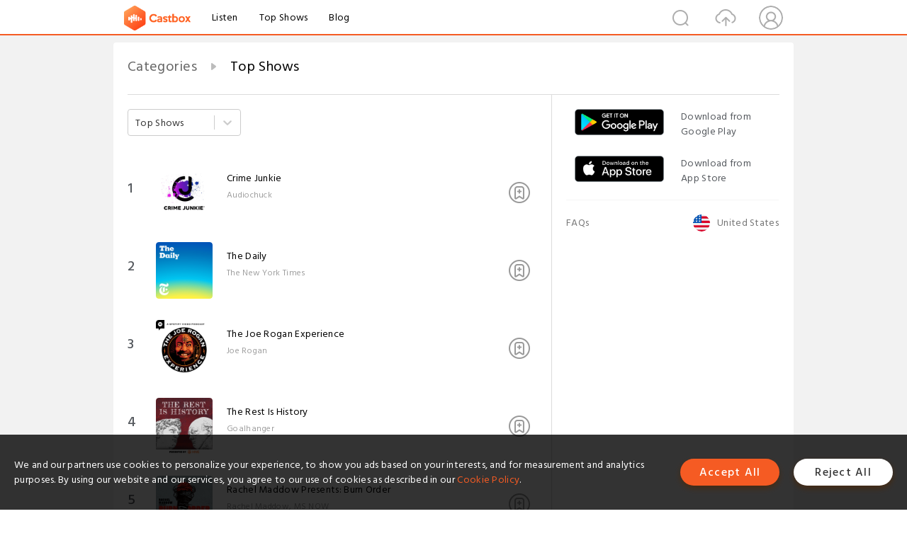

--- FILE ---
content_type: text/html; charset=utf-8
request_url: https://www.castbox.fm/categories/0?_t=01%3A22%3A12&limit=112&skip=0&country=us@posix
body_size: 106059
content:
<!DOCTYPE html>
<html lang="en">
<head>
  <meta charset="utf-8">
  <title>Top Shows</title>
  <link rel="canonical" href="https://castbox.fm/categories/Top-Shows-0?_t=01%3A22%3A12&country=us%40posix&limit=112&skip=0" >
  <link rel="amphtml" href="https://castbox.fm/categories/Top-Shows-0?_t=01%3A22%3A12&amp=1&country=us%40posix&limit=112&skip=0" >
  <link rel="dns-prefetch" href="https//s3.castbox.fm">
  <link rel="dns-prefetch" href="https//everest.castbox.fm">
  <link rel="dns-prefetch" href="https//data.castbox.fm">
  <meta http-equiv="X-UA-Compatible" content="IE=edge,chrome=1">
  <meta name="viewport" content="width=device-width, initial-scale=1, user-scalable=no" >
  
  <link rel="icon" href="https://s3.castbox.fm/app/castbox/static/images/logo_120.png" type="image/x-icon">
  <meta name="apple-mobile-web-app-title" content="Castbox">
  <meta name="apple-mobile-web-app-capable" content="yes">
  <meta name="twitter:site" content="@CastBox_FM" >
  <meta name="twitter:creator" content="@CastBox_FM">
  <meta name="twitter:domain" content="castbox.fm">
  <meta name="twitter:card" content="summary" >
  <meta property="twitter:title" content="Top Shows" >
  <meta property="twitter:image" content="https://castbox.fm/app/castbox/static/images/logoshare.png" >
  <meta property="twitter:description" content="Millions of podcasts for all topics. Listen to the best free podcast on Android, Apple iOS, Amazon Alexa, Google Home, Carplay, Android Auto, PC. Create..." >
  <meta property="al:ios:url" content="castbox://categories/Top-Shows-0?_t=01%3A22%3A12&country=us%40posix&limit=112&skip=0" >
  <meta property="al:ios:app_store_id" content="1100218439" >
  <meta property="al:ios:app_name" content="Castbox" >
  <meta property="al:android:url" content="castbox://categories/Top-Shows-0?_t=01%3A22%3A12&country=us%40posix&limit=112&skip=0" >
  <meta property="al:android:package" content="fm.castbox.audiobook.radio.podcast" >
  <meta property="al:android:app_name" content="Castbox" >
  <meta property="al:web:url" content="https://castbox.fm/categories/Top-Shows-0?_t=01%3A22%3A12&country=us%40posix&limit=112&skip=0" >
  <meta property="fb:app_id" content="1840752496197771" >
  <meta property="og:type" content="website" >
  <meta property="og:site_name" content="Castbox" />
  <meta property="og:url" content="https://castbox.fm/categories/Top-Shows-0?_t=01%3A22%3A12&country=us%40posix&limit=112&skip=0" >
  <meta property="og:image" content="https://castbox.fm/app/castbox/static/images/logoshare.png" >
  <meta property="og:title" content="Top Shows" >
  <meta property="og:description" content="Millions of podcasts for all topics. Listen to the best free podcast on Android, Apple iOS, Amazon Alexa, Google Home, Carplay, Android Auto, PC. Create..." >
  <meta property="twitter:app:id:iphone" content="1243410543">
  <meta property="twitter:app:id:googleplay" content="fm.castbox.audiobook.radio.podcast">
  <meta name="description" content="Millions of podcasts for all topics. Listen to the best free podcast on Android, Apple iOS, Amazon Alexa, Google Home, Carplay, Android Auto, PC. Create..." >
  <meta name="keywords" content="Free iPhone Podcast App,Free Podcast App,Rachel Maddow,Bill Bur Podcast,NPR,WNYC,WBEZ,This American Life,In-audio Search,What is Podcasting,Serial Podcast,On Demand Podcast,Public Radio" >
  <meta name="theme-color" content="rgba(64, 64, 64, 0.9)" />
  <link rel="search" type="application/opensearchdescription+xml" href="https://castbox.fm/opensearch.xml" title="Castbox">
  
  <link href="https://fonts.googleapis.com/css?family=Hind+Siliguri:300,400,500,600" rel="stylesheet"><link rel="stylesheet" type="text/css" href="https://s3.castbox.fm/app/castbox/static/css/slick.min.css" >
  
  <link rel="manifest" id="pwaLink" href="/api/pwa/manifest.json">
  
  
  <script type='text/javascript'>
    if (document.documentElement.clientWidth <= 720) {
      document.documentElement.style.fontSize = document.documentElement.clientWidth / 7.2 + 'px'
    } else {
      document.documentElement.style.fontSize = '100px'
    }
    window.onloadcallback=function(){}
  </script>
  
  <link data-chunk="global" rel="stylesheet" href="https://s3.castbox.fm/webstatic/css/vendors~global.96c36ed4.chunk.css">
<link data-chunk="global" rel="stylesheet" href="https://s3.castbox.fm/webstatic/css/global.c7478bb9.chunk.css">
<link data-chunk="castbox.main" rel="stylesheet" href="https://s3.castbox.fm/webstatic/css/castbox.main.ed6e5c24.chunk.css">
<link data-chunk="ep" rel="stylesheet" href="https://s3.castbox.fm/webstatic/css/ep.fe499db8.chunk.css">
<link data-chunk="ch" rel="stylesheet" href="https://s3.castbox.fm/webstatic/css/ch.5b8889a4.chunk.css">
<link data-chunk="genre" rel="stylesheet" href="https://s3.castbox.fm/webstatic/css/genre.504f9e8b.chunk.css">
</head>
<body>
  <div id="root"><div class="castboxGlobal"><div style="width:0;height:0"><audio style="width:100%;height:100%" preload="auto"></audio></div><div class="castboxMain"><div class="mainBox"><div id="castboxHeader"><div class="castboxHeaderContainer"><div class="nav-item left navLogo"><a href="/?_t=01%3A22%3A12&amp;limit=112&amp;skip=0&amp;country=us@posix"><img class="logoTextCover" src="https://s3.castbox.fm/webstatic/images/navLogo.c3d5a81b.png"/></a><a class="nav-item link" href="/home?_t=01%3A22%3A12&amp;limit=112&amp;skip=0&amp;country=us@posix">Listen</a><a class="nav-item link" href="/categories/0?_t=01%3A22%3A12&amp;limit=112&amp;skip=0&amp;country=us@posix">Top Shows</a><a class="nav-item link" href="/blog">Blog</a></div><div><div class="nav-item right topUserNav"><div class="userNav right"><div class="userNav-icon"><img class="userNav-img" src="https://s3.castbox.fm/webstatic/images/userIcon.06c408dc.png"/></div></div></div><div class="nav-item right upload"><a href="/creator/upload?_t=01%3A22%3A12&amp;limit=112&amp;skip=0&amp;country=us@posix"><img class="img" src="https://s3.castbox.fm/webstatic/images/upload_icon.521c956a.png"/></a></div><div class="nav-item right search"><img class="img" src="https://s3.castbox.fm/webstatic/images/search_icon.3958760d.png"/></div></div></div></div><div style="padding-bottom:10px;min-height:100vh" id="childrenBox" class="childrenBox"><div class="topCon"></div><div class="topLeftCon"></div><div class="topRightCon"></div><div class="genreMain childContent clearfix"><div style="text-align:left" class="guru-breadcrumb"><span class="guru-breadcrumb-item"><span style="max-width:80%" class="breadcrumb-text"><a href="/categories">Categories</a></span><img class="breadcrumbImage" src="[data-uri]"/></span><span class="guru-breadcrumb-item active"><span style="max-width:80%" class="breadcrumb-text">Top Shows</span></span></div><div class="leftContainer"><div class="topCategory"><style data-emotion-css="2b097c-container">.css-2b097c-container{position:relative;box-sizing:border-box;}</style><div class="categoritesSel css-2b097c-container"><style data-emotion-css="dxxciy-control">.css-dxxciy-control{-webkit-align-items:center;-webkit-box-align:center;-ms-flex-align:center;align-items:center;background-color:hsl(0,0%,100%);border-color:hsl(0,0%,80%);border-radius:4px;border-style:solid;border-width:1px;box-shadow:none;cursor:default;display:-webkit-box;display:-webkit-flex;display:-ms-flexbox;display:flex;-webkit-flex-wrap:wrap;-ms-flex-wrap:wrap;flex-wrap:wrap;-webkit-box-pack:justify;-webkit-justify-content:space-between;-ms-flex-pack:justify;justify-content:space-between;min-height:38px;outline:0 !important;position:relative;-webkit-transition:all 100ms;transition:all 100ms;box-sizing:border-box;}.css-dxxciy-control:hover{border-color:#f55b23;color:#f55b23;}</style><div class=" css-dxxciy-control"><style data-emotion-css="1hwfws3">.css-1hwfws3{-webkit-align-items:center;-webkit-box-align:center;-ms-flex-align:center;align-items:center;display:-webkit-box;display:-webkit-flex;display:-ms-flexbox;display:flex;-webkit-flex:1;-ms-flex:1;flex:1;-webkit-flex-wrap:wrap;-ms-flex-wrap:wrap;flex-wrap:wrap;padding:2px 8px;-webkit-overflow-scrolling:touch;position:relative;overflow:hidden;box-sizing:border-box;}</style><div class=" css-1hwfws3"><style data-emotion-css="1uccc91-singleValue">.css-1uccc91-singleValue{color:hsl(0,0%,20%);margin-left:2px;margin-right:2px;max-width:calc(100% - 8px);overflow:hidden;position:absolute;text-overflow:ellipsis;white-space:nowrap;top:50%;-webkit-transform:translateY(-50%);-ms-transform:translateY(-50%);transform:translateY(-50%);box-sizing:border-box;}</style><div class=" css-1uccc91-singleValue">Top Shows</div><style data-emotion-css="62g3xt-dummyInput">.css-62g3xt-dummyInput{background:0;border:0;font-size:inherit;outline:0;padding:0;width:1px;color:transparent;left:-100px;opacity:0;position:relative;-webkit-transform:scale(0);-ms-transform:scale(0);transform:scale(0);}</style><input id="react-select-1414191-input" readonly="" tabindex="0" value="" aria-autocomplete="list" class="css-62g3xt-dummyInput"/></div><style data-emotion-css="1wy0on6">.css-1wy0on6{-webkit-align-items:center;-webkit-box-align:center;-ms-flex-align:center;align-items:center;-webkit-align-self:stretch;-ms-flex-item-align:stretch;align-self:stretch;display:-webkit-box;display:-webkit-flex;display:-ms-flexbox;display:flex;-webkit-flex-shrink:0;-ms-flex-negative:0;flex-shrink:0;box-sizing:border-box;}</style><div class=" css-1wy0on6"><style data-emotion-css="1okebmr-indicatorSeparator">.css-1okebmr-indicatorSeparator{-webkit-align-self:stretch;-ms-flex-item-align:stretch;align-self:stretch;background-color:hsl(0,0%,80%);margin-bottom:8px;margin-top:8px;width:1px;box-sizing:border-box;}</style><span class=" css-1okebmr-indicatorSeparator"></span><style data-emotion-css="tlfecz-indicatorContainer">.css-tlfecz-indicatorContainer{color:hsl(0,0%,80%);display:-webkit-box;display:-webkit-flex;display:-ms-flexbox;display:flex;padding:8px;-webkit-transition:color 150ms;transition:color 150ms;box-sizing:border-box;}.css-tlfecz-indicatorContainer:hover{color:hsl(0,0%,60%);}</style><div aria-hidden="true" class=" css-tlfecz-indicatorContainer"><style data-emotion-css="19bqh2r">.css-19bqh2r{display:inline-block;fill:currentColor;line-height:1;stroke:currentColor;stroke-width:0;}</style><svg height="20" width="20" viewBox="0 0 20 20" aria-hidden="true" focusable="false" class="css-19bqh2r"><path d="M4.516 7.548c0.436-0.446 1.043-0.481 1.576 0l3.908 3.747 3.908-3.747c0.533-0.481 1.141-0.446 1.574 0 0.436 0.445 0.408 1.197 0 1.615-0.406 0.418-4.695 4.502-4.695 4.502-0.217 0.223-0.502 0.335-0.787 0.335s-0.57-0.112-0.789-0.335c0 0-4.287-4.084-4.695-4.502s-0.436-1.17 0-1.615z"></path></svg></div></div></div></div></div><div class="genre-content"><div class="genreList"><div><div class="genreRow clearfix"><div class="coverRow clearfix opacityinAnimate"><h2 class="indexNum">1</h2><div class="topCover"><a href="/channel/Crime-Junkie-id4725120"><div style="display:inline-block;height:100%;width:100%;overflow:hidden;border-radius:4px;background-color:#A9B8AD" class="coverImgContainer"><img style="display:inline-block;opacity:1;width:100%;height:100%" src="https://is1-ssl.mzstatic.com/image/thumb/Podcasts126/v4/8c/35/04/8c350430-2fbf-98d0-0a25-00b76550ffeb/mza_13445204151221888086.jpg/400x400bb.jpg" class="img" alt="Crime Junkie:Audiochuck" title="Crime Junkie:Audiochuck"/></div></a></div><div class="bottomCon clearfix"><a href="/channel/Crime-Junkie-id4725120"><h2 class="title">Crime Junkie</h2></a><p class="author">Audiochuck</p></div><div class="row-sub"><div style="display:inline-block" class=""><span class="row-sub-img"></span></div></div></div></div><div class="genreRow clearfix"><div class="coverRow clearfix opacityinAnimate"><h2 class="indexNum">2</h2><div class="topCover"><a href="/channel/The-Daily-id6314682"><div style="display:inline-block;height:100%;width:100%;overflow:hidden;border-radius:4px;background-color:#A9B8AD" class="coverImgContainer"><img style="display:inline-block;opacity:1;width:100%;height:100%" src="https://is1-ssl.mzstatic.com/image/thumb/Podcasts221/v4/ab/64/66/ab6466a9-9a7d-e20e-7a3d-bc5be37d29ce/mza_15084852813176276273.jpg/400x400bb.jpg" class="img" alt="The Daily:The New York Times" title="The Daily:The New York Times"/></div></a></div><div class="bottomCon clearfix"><a href="/channel/The-Daily-id6314682"><h2 class="title">The Daily</h2></a><p class="author">The New York Times</p></div><div class="row-sub"><div style="display:inline-block" class=""><span class="row-sub-img"></span></div></div></div></div><div class="genreRow clearfix"><div class="coverRow clearfix opacityinAnimate"><h2 class="indexNum">3</h2><div class="topCover"><a href="/channel/The-Joe-Rogan-Experience-id6035361"><div style="display:inline-block;height:100%;width:100%;overflow:hidden;border-radius:4px;background-color:#A9B8AD" class="coverImgContainer"><img style="display:inline-block;opacity:1;width:100%;height:100%" src="https://is1-ssl.mzstatic.com/image/thumb/Podcasts221/v4/89/4f/94/894f94f2-3d6a-e34d-ec4f-1c6dbf239511/mza_10409584512842304695.jpg/400x400bb.jpg" class="img" alt="The Joe Rogan Experience:Joe Rogan" title="The Joe Rogan Experience:Joe Rogan"/></div></a></div><div class="bottomCon clearfix"><a href="/channel/The-Joe-Rogan-Experience-id6035361"><h2 class="title">The Joe Rogan Experience</h2></a><p class="author">Joe Rogan</p></div><div class="row-sub"><div style="display:inline-block" class=""><span class="row-sub-img"></span></div></div></div></div><div class="genreRow clearfix"><div class="coverRow clearfix opacityinAnimate"><h2 class="indexNum">4</h2><div class="topCover"><a href="/channel/The-Rest-Is-History-id5521088"><div style="display:inline-block;height:100%;width:100%;overflow:hidden;border-radius:4px;background-color:#A9B8AD" class="coverImgContainer"><img style="display:inline-block;opacity:1;width:100%;height:100%" src="https://is1-ssl.mzstatic.com/image/thumb/Podcasts221/v4/fc/5c/57/fc5c5780-f5bc-48cd-b979-f2b5c2665b9b/mza_8167326396068917224.png/400x400bb.jpg" class="img" alt="The Rest Is History:Goalhanger" title="The Rest Is History:Goalhanger"/></div></a></div><div class="bottomCon clearfix"><a href="/channel/The-Rest-Is-History-id5521088"><h2 class="title">The Rest Is History</h2></a><p class="author">Goalhanger</p></div><div class="row-sub"><div style="display:inline-block" class=""><span class="row-sub-img"></span></div></div></div></div><div class="genreRow clearfix"><div class="coverRow clearfix opacityinAnimate"><h2 class="indexNum">5</h2><div class="topCover"><a href="/channel/Rachel-Maddow-Presents%3A-Burn-Order-id6877825"><div style="display:inline-block;height:100%;width:100%;overflow:hidden;border-radius:4px;background-color:#A9B8AD" class="coverImgContainer"><img style="display:inline-block;opacity:1;width:100%;height:100%" src="https://is1-ssl.mzstatic.com/image/thumb/Podcasts211/v4/ec/4e/ae/ec4eae6e-e97b-7fb8-94b2-b36412d0f0b6/mza_9312252295950357620.jpg/400x400bb.jpg" class="img" alt="Rachel Maddow Presents: Burn Order:Rachel Maddow, MS NOW" title="Rachel Maddow Presents: Burn Order:Rachel Maddow, MS NOW"/></div></a></div><div class="bottomCon clearfix"><a href="/channel/Rachel-Maddow-Presents%3A-Burn-Order-id6877825"><h2 class="title">Rachel Maddow Presents: Burn Order</h2></a><p class="author">Rachel Maddow, MS NOW</p></div><div class="row-sub"><div style="display:inline-block" class=""><span class="row-sub-img"></span></div></div></div></div><div class="genreRow clearfix"><div class="coverRow clearfix opacityinAnimate"><h2 class="indexNum">6</h2><div class="topCover"><a href="/channel/Pardon-My-Take-id1487086"><div style="display:inline-block;height:100%;width:100%;overflow:hidden;border-radius:4px;background-color:#A9B8AD" class="coverImgContainer"><img style="display:inline-block;opacity:1;width:100%;height:100%" src="https://is1-ssl.mzstatic.com/image/thumb/Podcasts221/v4/35/74/6a/35746a0c-7687-7dde-ff04-338d93e78303/mza_10377078556009223546.jpg/400x400bb.jpg" class="img" alt="Pardon My Take:Barstool Sports" title="Pardon My Take:Barstool Sports"/></div></a></div><div class="bottomCon clearfix"><a href="/channel/Pardon-My-Take-id1487086"><h2 class="title">Pardon My Take</h2></a><p class="author">Barstool Sports</p></div><div class="row-sub"><div style="display:inline-block" class=""><span class="row-sub-img"></span></div></div></div></div><div class="genreRow clearfix"><div class="coverRow clearfix opacityinAnimate"><h2 class="indexNum">7</h2><div class="topCover"><a href="/channel/Dateline-NBC-id3875371"><div style="display:inline-block;height:100%;width:100%;overflow:hidden;border-radius:4px;background-color:#A9B8AD" class="coverImgContainer"><img style="display:inline-block;opacity:1;width:100%;height:100%" src="https://is1-ssl.mzstatic.com/image/thumb/Podcasts115/v4/8c/00/7a/8c007a42-e550-0214-d4cb-b59cd7edf194/mza_5305664083935674472.jpeg/400x400bb.jpg" class="img" alt="Dateline NBC:NBC News" title="Dateline NBC:NBC News"/></div></a></div><div class="bottomCon clearfix"><a href="/channel/Dateline-NBC-id3875371"><h2 class="title">Dateline NBC</h2></a><p class="author">NBC News</p></div><div class="row-sub"><div style="display:inline-block" class=""><span class="row-sub-img"></span></div></div></div></div><div class="genreRow clearfix"><div class="coverRow clearfix opacityinAnimate"><h2 class="indexNum">8</h2><div class="topCover"><a href="/channel/Morbid-id6732504"><div style="display:inline-block;height:100%;width:100%;overflow:hidden;border-radius:4px;background-color:#A9B8AD" class="coverImgContainer"><img style="display:inline-block;opacity:1;width:100%;height:100%" src="https://is1-ssl.mzstatic.com/image/thumb/Podcasts221/v4/a4/69/a6/a469a64c-580d-938a-53f1-893d968e1332/mza_11675757052043432554.jpg/400x400bb.jpg" class="img" alt="Morbid:Ash Kelley &amp; Alaina Urquhart" title="Morbid:Ash Kelley &amp; Alaina Urquhart"/></div></a></div><div class="bottomCon clearfix"><a href="/channel/Morbid-id6732504"><h2 class="title">Morbid</h2></a><p class="author">Ash Kelley &amp; Alaina Urquhart</p></div><div class="row-sub"><div style="display:inline-block" class=""><span class="row-sub-img"></span></div></div></div></div><div class="genreRow clearfix"><div class="coverRow clearfix opacityinAnimate"><h2 class="indexNum">9</h2><div class="topCover"><a href="/channel/The-Bill-Simmons-Podcast-id2930887"><div style="display:inline-block;height:100%;width:100%;overflow:hidden;border-radius:4px;background-color:#A9B8AD" class="coverImgContainer"><img style="display:inline-block;opacity:1;width:100%;height:100%" src="https://is1-ssl.mzstatic.com/image/thumb/Podcasts221/v4/9b/94/3e/9b943e6b-c6a0-8396-d1d6-43ec782fc262/mza_5871414176060319545.jpg/400x400bb.jpg" class="img" alt="The Bill Simmons Podcast:The Ringer" title="The Bill Simmons Podcast:The Ringer"/></div></a></div><div class="bottomCon clearfix"><a href="/channel/The-Bill-Simmons-Podcast-id2930887"><h2 class="title">The Bill Simmons Podcast</h2></a><p class="author">The Ringer</p></div><div class="row-sub"><div style="display:inline-block" class=""><span class="row-sub-img"></span></div></div></div></div><div class="genreRow clearfix"><div class="coverRow clearfix opacityinAnimate"><h2 class="indexNum">10</h2><div class="topCover"><a href="/channel/The-Mel-Robbins-Podcast-id5104992"><div style="display:inline-block;height:100%;width:100%;overflow:hidden;border-radius:4px;background-color:#A9B8AD" class="coverImgContainer"><img style="display:inline-block;opacity:1;width:100%;height:100%" src="https://is1-ssl.mzstatic.com/image/thumb/Podcasts211/v4/2a/9f/c7/2a9fc792-c6a7-e159-0e10-a4442eec27d5/mza_5919882476720095362.jpg/400x400bb.jpg" class="img" alt="The Mel Robbins Podcast:Mel Robbins" title="The Mel Robbins Podcast:Mel Robbins"/></div></a></div><div class="bottomCon clearfix"><a href="/channel/The-Mel-Robbins-Podcast-id5104992"><h2 class="title">The Mel Robbins Podcast</h2></a><p class="author">Mel Robbins</p></div><div class="row-sub"><div style="display:inline-block" class=""><span class="row-sub-img"></span></div></div></div></div><div class="genreRow clearfix"><div class="coverRow clearfix opacityinAnimate"><h2 class="indexNum">11</h2><div class="topCover"><a href="/channel/Up-First-from-NPR-id2698546"><div style="display:inline-block;height:100%;width:100%;overflow:hidden;border-radius:4px;background-color:#A9B8AD" class="coverImgContainer"><img style="display:inline-block;opacity:1;width:100%;height:100%" src="https://is1-ssl.mzstatic.com/image/thumb/Podcasts221/v4/a6/19/62/a61962ad-cecf-4796-a752-2bbdb2187b87/mza_8984777588716816822.jpg/400x400bb.jpg" class="img" alt="Up First from NPR:NPR" title="Up First from NPR:NPR"/></div></a></div><div class="bottomCon clearfix"><a href="/channel/Up-First-from-NPR-id2698546"><h2 class="title">Up First from NPR</h2></a><p class="author">NPR</p></div><div class="row-sub"><div style="display:inline-block" class=""><span class="row-sub-img"></span></div></div></div></div><div class="genreRow clearfix"><div class="coverRow clearfix opacityinAnimate"><h2 class="indexNum">12</h2><div class="topCover"><a href="/channel/SmartLess-id3079504"><div style="display:inline-block;height:100%;width:100%;overflow:hidden;border-radius:4px;background-color:#A9B8AD" class="coverImgContainer"><img style="display:inline-block;opacity:1;width:100%;height:100%" src="https://image.simplecastcdn.com/images/8436e3c1-2479-4466-ac48-fa58259960bb/0156216b-cc03-4f2c-9fcc-03fd38a2f4e0/3000x3000/sxm-cover-smartless-r2025-3000x3000-final.jpg?aid=rss_feed" class="img" alt="SmartLess:Jason Bateman, Sean Hayes, Will Arnett" title="SmartLess:Jason Bateman, Sean Hayes, Will Arnett"/></div></a></div><div class="bottomCon clearfix"><a href="/channel/SmartLess-id3079504"><h2 class="title">SmartLess</h2></a><p class="author">Jason Bateman, Sean Hayes, Will Arnett</p></div><div class="row-sub"><div style="display:inline-block" class=""><span class="row-sub-img"></span></div></div></div></div><div class="genreRow clearfix"><div class="coverRow clearfix opacityinAnimate"><h2 class="indexNum">13</h2><div class="topCover"><a href="/channel/The-Megyn-Kelly-Show-id4544876"><div style="display:inline-block;height:100%;width:100%;overflow:hidden;border-radius:4px;background-color:#A9B8AD" class="coverImgContainer"><img style="display:inline-block;opacity:1;width:100%;height:100%" src="https://is1-ssl.mzstatic.com/image/thumb/Podcasts211/v4/3e/9f/c1/3e9fc13c-8030-b57e-f29e-0f14dc8db10d/mza_602213930944272333.jpg/400x400bb.jpg" class="img" alt="The Megyn Kelly Show:SiriusXM" title="The Megyn Kelly Show:SiriusXM"/></div></a></div><div class="bottomCon clearfix"><a href="/channel/The-Megyn-Kelly-Show-id4544876"><h2 class="title">The Megyn Kelly Show</h2></a><p class="author">SiriusXM</p></div><div class="row-sub"><div style="display:inline-block" class=""><span class="row-sub-img"></span></div></div></div></div><div class="genreRow clearfix"><div class="coverRow clearfix opacityinAnimate"><h2 class="indexNum">14</h2><div class="topCover"><a href="/channel/Something-About-Cari-id6878784"><div style="display:inline-block;height:100%;width:100%;overflow:hidden;border-radius:4px;background-color:#A9B8AD" class="coverImgContainer"><img style="display:inline-block;opacity:1;width:100%;height:100%" src="https://is1-ssl.mzstatic.com/image/thumb/Podcasts211/v4/7b/5d/ed/7b5ded24-030d-8e01-36cb-d64a8a1af7ac/mza_15997293950582951079.jpg/400x400bb.jpg" class="img" alt="Something About Cari:NBC News" title="Something About Cari:NBC News"/></div></a></div><div class="bottomCon clearfix"><a href="/channel/Something-About-Cari-id6878784"><h2 class="title">Something About Cari</h2></a><p class="author">NBC News</p></div><div class="row-sub"><div style="display:inline-block" class=""><span class="row-sub-img"></span></div></div></div></div><div class="genreRow clearfix"><div class="coverRow clearfix opacityinAnimate"><h2 class="indexNum">15</h2><div class="topCover"><a href="/channel/Pod-Save-America-id4929549"><div style="display:inline-block;height:100%;width:100%;overflow:hidden;border-radius:4px;background-color:#A9B8AD" class="coverImgContainer"><img style="display:inline-block;opacity:1;width:100%;height:100%" src="https://is1-ssl.mzstatic.com/image/thumb/Podcasts221/v4/b1/61/22/b1612204-971c-92ff-2096-d40337b8a3db/mza_2013869417360432103.jpg/400x400bb.jpg" class="img" alt="Pod Save America:Crooked Media" title="Pod Save America:Crooked Media"/></div></a></div><div class="bottomCon clearfix"><a href="/channel/Pod-Save-America-id4929549"><h2 class="title">Pod Save America</h2></a><p class="author">Crooked Media</p></div><div class="row-sub"><div style="display:inline-block" class=""><span class="row-sub-img"></span></div></div></div></div><div class="genreRow clearfix"><div class="coverRow clearfix opacityinAnimate"><h2 class="indexNum">16</h2><div class="topCover"><a href="/channel/48-Hours-id6446990"><div style="display:inline-block;height:100%;width:100%;overflow:hidden;border-radius:4px;background-color:#A9B8AD" class="coverImgContainer"><img style="display:inline-block;opacity:1;width:100%;height:100%" src="https://is1-ssl.mzstatic.com/image/thumb/Podcasts221/v4/c8/4f/8f/c84f8fa2-074d-6023-7f31-9c781b80dedc/mza_7616553513239265555.jpeg/400x400bb.jpg" class="img" alt="48 Hours:CBS News" title="48 Hours:CBS News"/></div></a></div><div class="bottomCon clearfix"><a href="/channel/48-Hours-id6446990"><h2 class="title">48 Hours</h2></a><p class="author">CBS News</p></div><div class="row-sub"><div style="display:inline-block" class=""><span class="row-sub-img"></span></div></div></div></div><div class="genreRow clearfix"><div class="coverRow clearfix opacityinAnimate"><h2 class="indexNum">17</h2><div class="topCover"><a href="/channel/The-Shawn-Ryan-Show-id6150643"><div style="display:inline-block;height:100%;width:100%;overflow:hidden;border-radius:4px;background-color:#A9B8AD" class="coverImgContainer"><img style="display:inline-block;opacity:1;width:100%;height:100%" src="https://is1-ssl.mzstatic.com/image/thumb/Podcasts112/v4/d0/b3/2d/d0b32d7f-ab2d-5791-83b0-854f698a9184/mza_13561258173056659752.jpg/400x400bb.jpg" class="img" alt="The Shawn Ryan Show:Shawn Ryan" title="The Shawn Ryan Show:Shawn Ryan"/></div></a></div><div class="bottomCon clearfix"><a href="/channel/The-Shawn-Ryan-Show-id6150643"><h2 class="title">The Shawn Ryan Show</h2></a><p class="author">Shawn Ryan</p></div><div class="row-sub"><div style="display:inline-block" class=""><span class="row-sub-img"></span></div></div></div></div><div class="genreRow clearfix"><div class="coverRow clearfix opacityinAnimate"><h2 class="indexNum">18</h2><div class="topCover"><a href="/channel/REAL-AF-with-Andy-Frisella-id6811547"><div style="display:inline-block;height:100%;width:100%;overflow:hidden;border-radius:4px;background-color:#A9B8AD" class="coverImgContainer"><img style="display:inline-block;opacity:1;width:100%;height:100%" src="https://is1-ssl.mzstatic.com/image/thumb/Podcasts115/v4/55/21/67/55216775-731a-1a0b-6c2a-81923902f058/mza_11706571282358600140.jpeg/400x400bb.jpg" class="img" alt="REAL AF with Andy Frisella:Andy Frisella" title="REAL AF with Andy Frisella:Andy Frisella"/></div></a></div><div class="bottomCon clearfix"><a href="/channel/REAL-AF-with-Andy-Frisella-id6811547"><h2 class="title">REAL AF with Andy Frisella</h2></a><p class="author">Andy Frisella</p></div><div class="row-sub"><div style="display:inline-block" class=""><span class="row-sub-img"></span></div></div></div></div><div class="genreRow clearfix"><div class="coverRow clearfix opacityinAnimate"><h2 class="indexNum">19</h2><div class="topCover"><a href="/channel/This-American-Life-id1017523"><div style="display:inline-block;height:100%;width:100%;overflow:hidden;border-radius:4px;background-color:#A9B8AD" class="coverImgContainer"><img style="display:inline-block;opacity:1;width:100%;height:100%" src="https://thisamericanlife.org/sites/all/themes/thislife/img/tal-logo-3000x3000.png" class="img" alt="This American Life:This American Life" title="This American Life:This American Life"/></div></a></div><div class="bottomCon clearfix"><a href="/channel/This-American-Life-id1017523"><h2 class="title">This American Life</h2></a><p class="author">This American Life</p></div><div class="row-sub"><div style="display:inline-block" class=""><span class="row-sub-img"></span></div></div></div></div><div class="genreRow clearfix"><div class="coverRow clearfix opacityinAnimate"><h2 class="indexNum">20</h2><div class="topCover"><a href="/channel/Good-Hang-with-Amy-Poehler-id6465531"><div style="display:inline-block;height:100%;width:100%;overflow:hidden;border-radius:4px;background-color:#A9B8AD" class="coverImgContainer"><img style="display:inline-block;opacity:1;width:100%;height:100%" src="https://is1-ssl.mzstatic.com/image/thumb/Podcasts221/v4/23/57/b4/2357b4a0-161e-5e71-f45d-fcdd2132d879/mza_5103093012759730305.jpg/400x400bb.jpg" class="img" alt="Good Hang with Amy Poehler:The Ringer" title="Good Hang with Amy Poehler:The Ringer"/></div></a></div><div class="bottomCon clearfix"><a href="/channel/Good-Hang-with-Amy-Poehler-id6465531"><h2 class="title">Good Hang with Amy Poehler</h2></a><p class="author">The Ringer</p></div><div class="row-sub"><div style="display:inline-block" class=""><span class="row-sub-img"></span></div></div></div></div><div class="genreRow clearfix"><div class="coverRow clearfix opacityinAnimate"><h2 class="indexNum">21</h2><div class="topCover"><a href="/channel/Unblinded-with-Sean-Callagy-id6777786"><div style="display:inline-block;height:100%;width:100%;overflow:hidden;border-radius:4px;background-color:#A9B8AD" class="coverImgContainer"><img style="display:inline-block;opacity:1;width:100%;height:100%" src="https://is1-ssl.mzstatic.com/image/thumb/Podcasts221/v4/fe/73/39/fe733903-aac9-857a-7e0d-97da75f26739/mza_7400622169884755798.jpg/400x400bb.jpg" class="img" alt="Unblinded with Sean Callagy:Sean Callagy" title="Unblinded with Sean Callagy:Sean Callagy"/></div></a></div><div class="bottomCon clearfix"><a href="/channel/Unblinded-with-Sean-Callagy-id6777786"><h2 class="title">Unblinded with Sean Callagy</h2></a><p class="author">Sean Callagy</p></div><div class="row-sub"><div style="display:inline-block" class=""><span class="row-sub-img"></span></div></div></div></div><div class="genreRow clearfix"><div class="coverRow clearfix opacityinAnimate"><h2 class="indexNum">22</h2><div class="topCover"><a href="/channel/My-Favorite-Murder-with-Karen-Kilgariff-and-Georgia-Hardstark-id6458833"><div style="display:inline-block;height:100%;width:100%;overflow:hidden;border-radius:4px;background-color:#A9B8AD" class="coverImgContainer"><img style="display:inline-block;opacity:1;width:100%;height:100%" src="https://is1-ssl.mzstatic.com/image/thumb/Podcasts211/v4/1b/80/b1/1b80b146-8608-f76f-97e7-7a2317549c35/mza_14115126871478479568.jpg/400x400bb.jpg" class="img" alt="My Favorite Murder with Karen Kilgariff and Georgia Hardstark:Exactly Right and iHeartPodcasts" title="My Favorite Murder with Karen Kilgariff and Georgia Hardstark:Exactly Right and iHeartPodcasts"/></div></a></div><div class="bottomCon clearfix"><a href="/channel/My-Favorite-Murder-with-Karen-Kilgariff-and-Georgia-Hardstark-id6458833"><h2 class="title">My Favorite Murder with Karen Kilgariff and Georgia Hardstark</h2></a><p class="author">Exactly Right and iHeartPodcasts</p></div><div class="row-sub"><div style="display:inline-block" class=""><span class="row-sub-img"></span></div></div></div></div><div class="genreRow clearfix"><div class="coverRow clearfix opacityinAnimate"><h2 class="indexNum">23</h2><div class="topCover"><a href="/channel/Conan-O’Brien-Needs-A-Friend-id4575513"><div style="display:inline-block;height:100%;width:100%;overflow:hidden;border-radius:4px;background-color:#A9B8AD" class="coverImgContainer"><img style="display:inline-block;opacity:1;width:100%;height:100%" src="https://is1-ssl.mzstatic.com/image/thumb/Podcasts221/v4/c6/02/8a/c6028ab7-bffd-db83-53e4-34a4ea9bef21/mza_16944101310108746053.jpg/400x400bb.jpg" class="img" alt="Conan O’Brien Needs A Friend:Team Coco &amp; Earwolf" title="Conan O’Brien Needs A Friend:Team Coco &amp; Earwolf"/></div></a></div><div class="bottomCon clearfix"><a href="/channel/Conan-O’Brien-Needs-A-Friend-id4575513"><h2 class="title">Conan O’Brien Needs A Friend</h2></a><p class="author">Team Coco &amp; Earwolf</p></div><div class="row-sub"><div style="display:inline-block" class=""><span class="row-sub-img"></span></div></div></div></div><div class="genreRow clearfix"><div class="coverRow clearfix opacityinAnimate"><h2 class="indexNum">24</h2><div class="topCover"><a href="/channel/The-Diary-Of-A-CEO-with-Steven-Bartlett-id6763051"><div style="display:inline-block;height:100%;width:100%;overflow:hidden;border-radius:4px;background-color:#A9B8AD" class="coverImgContainer"><img style="display:inline-block;opacity:1;width:100%;height:100%" src="https://is1-ssl.mzstatic.com/image/thumb/Podcasts221/v4/69/af/0d/69af0ddd-1e0f-7ae3-c84b-88f18e31ad0c/mza_14445920128472365296.png/400x400bb.jpg" class="img" alt="The Diary Of A CEO with Steven Bartlett:DOAC" title="The Diary Of A CEO with Steven Bartlett:DOAC"/></div></a></div><div class="bottomCon clearfix"><a href="/channel/The-Diary-Of-A-CEO-with-Steven-Bartlett-id6763051"><h2 class="title">The Diary Of A CEO with Steven Bartlett</h2></a><p class="author">DOAC</p></div><div class="row-sub"><div style="display:inline-block" class=""><span class="row-sub-img"></span></div></div></div></div><div class="genreRow clearfix"><div class="coverRow clearfix opacityinAnimate"><h2 class="indexNum">25</h2><div class="topCover"><a href="/channel/The-Tucker-Carlson-Show-id5699924"><div style="display:inline-block;height:100%;width:100%;overflow:hidden;border-radius:4px;background-color:#A9B8AD" class="coverImgContainer"><img style="display:inline-block;opacity:1;width:100%;height:100%" src="https://is1-ssl.mzstatic.com/image/thumb/Podcasts211/v4/ed/4a/a4/ed4aa47c-dbe6-d055-233c-58d8eef48457/mza_16730401749162715650.jpg/400x400bb.jpg" class="img" alt="The Tucker Carlson Show:Tucker Carlson Network" title="The Tucker Carlson Show:Tucker Carlson Network"/></div></a></div><div class="bottomCon clearfix"><a href="/channel/The-Tucker-Carlson-Show-id5699924"><h2 class="title">The Tucker Carlson Show</h2></a><p class="author">Tucker Carlson Network</p></div><div class="row-sub"><div style="display:inline-block" class=""><span class="row-sub-img"></span></div></div></div></div><div class="genreRow clearfix"><div class="coverRow clearfix opacityinAnimate"><h2 class="indexNum">26</h2><div class="topCover"><a href="/channel/Candace-id6181639"><div style="display:inline-block;height:100%;width:100%;overflow:hidden;border-radius:4px;background-color:#A9B8AD" class="coverImgContainer"><img style="display:inline-block;opacity:1;width:100%;height:100%" src="https://is1-ssl.mzstatic.com/image/thumb/Podcasts211/v4/d1/b1/5c/d1b15c53-9871-007e-1178-1ce94989578c/mza_9166635793026980772.jpg/400x400bb.jpg" class="img" alt="Candace:Candace Owens" title="Candace:Candace Owens"/></div></a></div><div class="bottomCon clearfix"><a href="/channel/Candace-id6181639"><h2 class="title">Candace</h2></a><p class="author">Candace Owens</p></div><div class="row-sub"><div style="display:inline-block" class=""><span class="row-sub-img"></span></div></div></div></div><div class="genreRow clearfix"><div class="coverRow clearfix opacityinAnimate"><h2 class="indexNum">27</h2><div class="topCover"><a href="/channel/The-MeidasTouch-Podcast-id4494185"><div style="display:inline-block;height:100%;width:100%;overflow:hidden;border-radius:4px;background-color:#A9B8AD" class="coverImgContainer"><img style="display:inline-block;opacity:1;width:100%;height:100%" src="https://is1-ssl.mzstatic.com/image/thumb/Podcasts122/v4/73/32/80/733280d2-330a-2f24-c600-bc1088f9f899/mza_17833502176263457882.jpeg/400x400bb.jpg" class="img" alt="The MeidasTouch Podcast:MeidasTouch Network" title="The MeidasTouch Podcast:MeidasTouch Network"/></div></a></div><div class="bottomCon clearfix"><a href="/channel/The-MeidasTouch-Podcast-id4494185"><h2 class="title">The MeidasTouch Podcast</h2></a><p class="author">MeidasTouch Network</p></div><div class="row-sub"><div style="display:inline-block" class=""><span class="row-sub-img"></span></div></div></div></div><div class="genreRow clearfix"><div class="coverRow clearfix opacityinAnimate"><h2 class="indexNum">28</h2><div class="topCover"><a href="/channel/2020-id3061537"><div style="display:inline-block;height:100%;width:100%;overflow:hidden;border-radius:4px;background-color:#A9B8AD" class="coverImgContainer"><img style="display:inline-block;opacity:1;width:100%;height:100%" src="https://is1-ssl.mzstatic.com/image/thumb/Podcasts221/v4/81/6c/5d/816c5d57-7c3f-3df9-1557-08e17469dfe4/mza_1433648970787567135.jpg/400x400bb.jpg" class="img" alt="20/20:ABC News" title="20/20:ABC News"/></div></a></div><div class="bottomCon clearfix"><a href="/channel/2020-id3061537"><h2 class="title">20/20</h2></a><p class="author">ABC News</p></div><div class="row-sub"><div style="display:inline-block" class=""><span class="row-sub-img"></span></div></div></div></div><div class="genreRow clearfix"><div class="coverRow clearfix opacityinAnimate"><h2 class="indexNum">29</h2><div class="topCover"><a href="/channel/Armchair-Expert-with-Dax-Shepard-id6271648"><div style="display:inline-block;height:100%;width:100%;overflow:hidden;border-radius:4px;background-color:#A9B8AD" class="coverImgContainer"><img style="display:inline-block;opacity:1;width:100%;height:100%" src="https://is1-ssl.mzstatic.com/image/thumb/Podcasts211/v4/f0/13/8f/f0138f4b-8bc3-0a64-2c11-ef566840f60f/mza_3062409012210474882.jpeg/400x400bb.jpg" class="img" alt="Armchair Expert with Dax Shepard:Armchair Umbrella" title="Armchair Expert with Dax Shepard:Armchair Umbrella"/></div></a></div><div class="bottomCon clearfix"><a href="/channel/Armchair-Expert-with-Dax-Shepard-id6271648"><h2 class="title">Armchair Expert with Dax Shepard</h2></a><p class="author">Armchair Umbrella</p></div><div class="row-sub"><div style="display:inline-block" class=""><span class="row-sub-img"></span></div></div></div></div><div class="genreRow clearfix"><div class="coverRow clearfix opacityinAnimate"><h2 class="indexNum">30</h2><div class="topCover"><a href="/channel/Money-Rehab-with-Nicole-Lapin-id5236882"><div style="display:inline-block;height:100%;width:100%;overflow:hidden;border-radius:4px;background-color:#A9B8AD" class="coverImgContainer"><img style="display:inline-block;opacity:1;width:100%;height:100%" src="https://is1-ssl.mzstatic.com/image/thumb/Podcasts122/v4/b9/b8/5d/b9b85d8a-0af5-e1fe-b64d-aee26b5fe40e/mza_9602913072814988515.jpg/400x400bb.jpg" class="img" alt="Money Rehab with Nicole Lapin:Money News Network" title="Money Rehab with Nicole Lapin:Money News Network"/></div></a></div><div class="bottomCon clearfix"><a href="/channel/Money-Rehab-with-Nicole-Lapin-id5236882"><h2 class="title">Money Rehab with Nicole Lapin</h2></a><p class="author">Money News Network</p></div><div class="row-sub"><div style="display:inline-block" class=""><span class="row-sub-img"></span></div></div></div></div><div class="genreRow clearfix"><div class="coverRow clearfix opacityinAnimate"><h2 class="indexNum">31</h2><div class="topCover"><a href="/channel/Mick-Unplugged-id6682316"><div style="display:inline-block;height:100%;width:100%;overflow:hidden;border-radius:4px;background-color:#A9B8AD" class="coverImgContainer"><img style="display:inline-block;opacity:1;width:100%;height:100%" src="https://is1-ssl.mzstatic.com/image/thumb/Podcasts221/v4/81/36/fa/8136fa20-3a32-f902-8b5c-9b24d3d544e6/mza_53458925335856622.jpeg/400x400bb.jpg" class="img" alt="Mick Unplugged:Realm" title="Mick Unplugged:Realm"/></div></a></div><div class="bottomCon clearfix"><a href="/channel/Mick-Unplugged-id6682316"><h2 class="title">Mick Unplugged</h2></a><p class="author">Realm</p></div><div class="row-sub"><div style="display:inline-block" class=""><span class="row-sub-img"></span></div></div></div></div><div class="genreRow clearfix"><div class="coverRow clearfix opacityinAnimate"><h2 class="indexNum">32</h2><div class="topCover"><a href="/channel/Proven-Podcast-id6886874"><div style="display:inline-block;height:100%;width:100%;overflow:hidden;border-radius:4px;background-color:#A9B8AD" class="coverImgContainer"><img style="display:inline-block;opacity:1;width:100%;height:100%" src="https://is1-ssl.mzstatic.com/image/thumb/Podcasts221/v4/79/33/d2/7933d22b-9392-7d2c-714f-9a4c624003e5/mza_1012289391812617337.png/400x400bb.jpg" class="img" alt="Proven Podcast:Charles Schwartz" title="Proven Podcast:Charles Schwartz"/></div></a></div><div class="bottomCon clearfix"><a href="/channel/Proven-Podcast-id6886874"><h2 class="title">Proven Podcast</h2></a><p class="author">Charles Schwartz</p></div><div class="row-sub"><div style="display:inline-block" class=""><span class="row-sub-img"></span></div></div></div></div><div class="genreRow clearfix"><div class="coverRow clearfix opacityinAnimate"><h2 class="indexNum">33</h2><div class="topCover"><a href="/channel/Young-and-Profiting-with-Hala-Taha-(Entrepreneurship%2C-Sales%2C-Marketing)-id6328004"><div style="display:inline-block;height:100%;width:100%;overflow:hidden;border-radius:4px;background-color:#A9B8AD" class="coverImgContainer"><img style="display:inline-block;opacity:1;width:100%;height:100%" src="https://is1-ssl.mzstatic.com/image/thumb/Podcasts211/v4/80/c1/bd/80c1bd2c-eac4-bdb6-f8cb-ac980b4ad473/mza_16051863235006465622.jpeg/400x400bb.jpg" class="img" alt="Young and Profiting with Hala Taha (Entrepreneurship, Sales, Marketing):Hala Taha | Entrepreneurship, Sales, Marketing | YAP Media Network" title="Young and Profiting with Hala Taha (Entrepreneurship, Sales, Marketing):Hala Taha | Entrepreneurship, Sales, Marketing | YAP Media Network"/></div></a></div><div class="bottomCon clearfix"><a href="/channel/Young-and-Profiting-with-Hala-Taha-(Entrepreneurship%2C-Sales%2C-Marketing)-id6328004"><h2 class="title">Young and Profiting with Hala Taha (Entrepreneurship, Sales, Marketing)</h2></a><p class="author">Hala Taha | Entrepreneurship, Sales, Marketing | YAP Media Network</p></div><div class="row-sub"><div style="display:inline-block" class=""><span class="row-sub-img"></span></div></div></div></div><div class="genreRow clearfix"><div class="coverRow clearfix opacityinAnimate"><h2 class="indexNum">34</h2><div class="topCover"><a href="/channel/Habits-and-Hustle-id5196239"><div style="display:inline-block;height:100%;width:100%;overflow:hidden;border-radius:4px;background-color:#A9B8AD" class="coverImgContainer"><img style="display:inline-block;opacity:1;width:100%;height:100%" src="https://is1-ssl.mzstatic.com/image/thumb/Podcasts221/v4/97/c3/c5/97c3c5e3-c640-60e7-e32b-a069ce504f1d/mza_14416406630171551590.jpeg/400x400bb.jpg" class="img" alt="Habits and Hustle:Jen Cohen" title="Habits and Hustle:Jen Cohen"/></div></a></div><div class="bottomCon clearfix"><a href="/channel/Habits-and-Hustle-id5196239"><h2 class="title">Habits and Hustle</h2></a><p class="author">Jen Cohen</p></div><div class="row-sub"><div style="display:inline-block" class=""><span class="row-sub-img"></span></div></div></div></div><div class="genreRow clearfix"><div class="coverRow clearfix opacityinAnimate"><h2 class="indexNum">35</h2><div class="topCover"><a href="/channel/Stuff-You-Should-Know-id4832025"><div style="display:inline-block;height:100%;width:100%;overflow:hidden;border-radius:4px;background-color:#A9B8AD" class="coverImgContainer"><img style="display:inline-block;opacity:1;width:100%;height:100%" src="https://is5-ssl.mzstatic.com/image/thumb/Podcasts126/v4/d1/29/d0/d129d0a0-5305-9125-efa3-50163912c817/mza_2478426516827131082.jpeg/400x400bb.jpg" class="img" alt="Stuff You Should Know:iHeartPodcasts" title="Stuff You Should Know:iHeartPodcasts"/></div></a></div><div class="bottomCon clearfix"><a href="/channel/Stuff-You-Should-Know-id4832025"><h2 class="title">Stuff You Should Know</h2></a><p class="author">iHeartPodcasts</p></div><div class="row-sub"><div style="display:inline-block" class=""><span class="row-sub-img"></span></div></div></div></div><div class="genreRow clearfix"><div class="coverRow clearfix opacityinAnimate"><h2 class="indexNum">36</h2><div class="topCover"><a href="/channel/Call-Her-Daddy-id6303615"><div style="display:inline-block;height:100%;width:100%;overflow:hidden;border-radius:4px;background-color:#A9B8AD" class="coverImgContainer"><img style="display:inline-block;opacity:1;width:100%;height:100%" src="https://is1-ssl.mzstatic.com/image/thumb/Podcasts221/v4/25/8d/ad/258dad4b-f0d0-fc93-5a52-4622b0815eaf/mza_4112709449130449695.jpg/400x400bb.jpg" class="img" alt="Call Her Daddy:Alex Cooper" title="Call Her Daddy:Alex Cooper"/></div></a></div><div class="bottomCon clearfix"><a href="/channel/Call-Her-Daddy-id6303615"><h2 class="title">Call Her Daddy</h2></a><p class="author">Alex Cooper</p></div><div class="row-sub"><div style="display:inline-block" class=""><span class="row-sub-img"></span></div></div></div></div><div class="genreRow clearfix"><div class="coverRow clearfix opacityinAnimate"><h2 class="indexNum">37</h2><div class="topCover"><a href="/channel/MrBallen-Podcast%3A-Strange%2C-Dark-%26-Mysterious-Stories-id6803122"><div style="display:inline-block;height:100%;width:100%;overflow:hidden;border-radius:4px;background-color:#A9B8AD" class="coverImgContainer"><img style="display:inline-block;opacity:1;width:100%;height:100%" src="https://is1-ssl.mzstatic.com/image/thumb/Podcasts211/v4/a5/9c/8a/a59c8a0a-0cb2-9862-e0d6-7b5ee4e9e157/mza_12554888833857337425.jpg/400x400bb.jpg" class="img" alt="MrBallen Podcast: Strange, Dark &amp; Mysterious Stories:Ballen Studios" title="MrBallen Podcast: Strange, Dark &amp; Mysterious Stories:Ballen Studios"/></div></a></div><div class="bottomCon clearfix"><a href="/channel/MrBallen-Podcast%3A-Strange%2C-Dark-%26-Mysterious-Stories-id6803122"><h2 class="title">MrBallen Podcast: Strange, Dark &amp; Mysterious Stories</h2></a><p class="author">Ballen Studios</p></div><div class="row-sub"><div style="display:inline-block" class=""><span class="row-sub-img"></span></div></div></div></div><div class="genreRow clearfix"><div class="coverRow clearfix opacityinAnimate"><h2 class="indexNum">38</h2><div class="topCover"><a href="/channel/The-Vault-Unlocked-id6823431"><div style="display:inline-block;height:100%;width:100%;overflow:hidden;border-radius:4px;background-color:#A9B8AD" class="coverImgContainer"><img style="display:inline-block;opacity:1;width:100%;height:100%" src="https://is1-ssl.mzstatic.com/image/thumb/Podcasts221/v4/15/a9/68/15a968de-a9d6-5bd7-e7c7-f6f063618823/mza_6703263735315829536.png/400x400bb.jpg" class="img" alt="The Vault Unlocked:Kayvon Kay" title="The Vault Unlocked:Kayvon Kay"/></div></a></div><div class="bottomCon clearfix"><a href="/channel/The-Vault-Unlocked-id6823431"><h2 class="title">The Vault Unlocked</h2></a><p class="author">Kayvon Kay</p></div><div class="row-sub"><div style="display:inline-block" class=""><span class="row-sub-img"></span></div></div></div></div><div class="genreRow clearfix"><div class="coverRow clearfix opacityinAnimate"><h2 class="indexNum">39</h2><div class="topCover"><a href="/channel/The-Bulwark-Podcast-id5557382"><div style="display:inline-block;height:100%;width:100%;overflow:hidden;border-radius:4px;background-color:#A9B8AD" class="coverImgContainer"><img style="display:inline-block;opacity:1;width:100%;height:100%" src="https://is1-ssl.mzstatic.com/image/thumb/Podcasts116/v4/e3/07/89/e30789af-e7d0-bb29-8cf8-ae3b9cfe4316/mza_2484307396739987098.jpg/400x400bb.jpg" class="img" alt="The Bulwark Podcast:The Bulwark" title="The Bulwark Podcast:The Bulwark"/></div></a></div><div class="bottomCon clearfix"><a href="/channel/The-Bulwark-Podcast-id5557382"><h2 class="title">The Bulwark Podcast</h2></a><p class="author">The Bulwark</p></div><div class="row-sub"><div style="display:inline-block" class=""><span class="row-sub-img"></span></div></div></div></div><div class="genreRow clearfix"><div class="coverRow clearfix opacityinAnimate"><h2 class="indexNum">40</h2><div class="topCover"><a href="/channel/Founder&#x27;s-Story-id6626730"><div style="display:inline-block;height:100%;width:100%;overflow:hidden;border-radius:4px;background-color:#A9B8AD" class="coverImgContainer"><img style="display:inline-block;opacity:1;width:100%;height:100%" src="https://is1-ssl.mzstatic.com/image/thumb/Podcasts211/v4/6c/bd/2b/6cbd2b37-e13b-e9cc-c2cb-18404197542e/mza_2364709114954793355.jpg/400x400bb.jpg" class="img" alt="Founder&#x27;s Story:IBH Media" title="Founder&#x27;s Story:IBH Media"/></div></a></div><div class="bottomCon clearfix"><a href="/channel/Founder&#x27;s-Story-id6626730"><h2 class="title">Founder&#x27;s Story</h2></a><p class="author">IBH Media</p></div><div class="row-sub"><div style="display:inline-block" class=""><span class="row-sub-img"></span></div></div></div></div><div class="genreRow clearfix"><div class="coverRow clearfix opacityinAnimate"><h2 class="indexNum">41</h2><div class="topCover"><a href="/channel/The-Dan-Le-Batard-Show-with-Stugotz-id3061414"><div style="display:inline-block;height:100%;width:100%;overflow:hidden;border-radius:4px;background-color:#A9B8AD" class="coverImgContainer"><img style="display:inline-block;opacity:1;width:100%;height:100%" src="https://is1-ssl.mzstatic.com/image/thumb/Podcasts221/v4/a7/b8/72/a7b872c2-a671-e3b7-5a79-1c488109a7b4/mza_14170101610145628756.jpg/400x400bb.jpg" class="img" alt="The Dan Le Batard Show with Stugotz:Dan Le Batard, Stugotz" title="The Dan Le Batard Show with Stugotz:Dan Le Batard, Stugotz"/></div></a></div><div class="bottomCon clearfix"><a href="/channel/The-Dan-Le-Batard-Show-with-Stugotz-id3061414"><h2 class="title">The Dan Le Batard Show with Stugotz</h2></a><p class="author">Dan Le Batard, Stugotz</p></div><div class="row-sub"><div style="display:inline-block" class=""><span class="row-sub-img"></span></div></div></div></div><div class="genreRow clearfix"><div class="coverRow clearfix opacityinAnimate"><h2 class="indexNum">42</h2><div class="topCover"><a href="/channel/The-Toast-id6768967"><div style="display:inline-block;height:100%;width:100%;overflow:hidden;border-radius:4px;background-color:#A9B8AD" class="coverImgContainer"><img style="display:inline-block;opacity:1;width:100%;height:100%" src="https://is1-ssl.mzstatic.com/image/thumb/Podcasts221/v4/23/04/92/2304925e-75a1-a278-38d2-a99f4259885a/mza_14011193292284321884.jpeg/400x400bb.jpg" class="img" alt="The Toast:Dear Media" title="The Toast:Dear Media"/></div></a></div><div class="bottomCon clearfix"><a href="/channel/The-Toast-id6768967"><h2 class="title">The Toast</h2></a><p class="author">Dear Media</p></div><div class="row-sub"><div style="display:inline-block" class=""><span class="row-sub-img"></span></div></div></div></div><div class="genreRow clearfix"><div class="coverRow clearfix opacityinAnimate"><h2 class="indexNum">43</h2><div class="topCover"><a href="/channel/Creating-Confidence-with-Heather-Monahan-id5386756"><div style="display:inline-block;height:100%;width:100%;overflow:hidden;border-radius:4px;background-color:#A9B8AD" class="coverImgContainer"><img style="display:inline-block;opacity:1;width:100%;height:100%" src="https://is1-ssl.mzstatic.com/image/thumb/Podcasts112/v4/e2/66/0c/e2660c94-b5b7-9a9c-9a91-1a4b6d5d197c/mza_9869792682791660062.jpeg/400x400bb.jpg" class="img" alt="Creating Confidence with Heather Monahan:Heather Monahan | YAP Media" title="Creating Confidence with Heather Monahan:Heather Monahan | YAP Media"/></div></a></div><div class="bottomCon clearfix"><a href="/channel/Creating-Confidence-with-Heather-Monahan-id5386756"><h2 class="title">Creating Confidence with Heather Monahan</h2></a><p class="author">Heather Monahan | YAP Media</p></div><div class="row-sub"><div style="display:inline-block" class=""><span class="row-sub-img"></span></div></div></div></div><div class="genreRow clearfix"><div class="coverRow clearfix opacityinAnimate"><h2 class="indexNum">44</h2><div class="topCover"><a href="/channel/The-Ben-Shapiro-Show-id5494366"><div style="display:inline-block;height:100%;width:100%;overflow:hidden;border-radius:4px;background-color:#A9B8AD" class="coverImgContainer"><img style="display:inline-block;opacity:1;width:100%;height:100%" src="https://megaphone.imgix.net/podcasts/26c74d9c-6c1f-11f0-9762-6f921fd7997d/image/15ccb975d7ccb9d78851fb77ab80df69.jpg?ixlib=rails-4.3.1&amp;max-w=3000&amp;max-h=3000&amp;fit=crop&amp;auto=format,compress" class="img" alt="The Ben Shapiro Show:The Daily Wire" title="The Ben Shapiro Show:The Daily Wire"/></div></a></div><div class="bottomCon clearfix"><a href="/channel/The-Ben-Shapiro-Show-id5494366"><h2 class="title">The Ben Shapiro Show</h2></a><p class="author">The Daily Wire</p></div><div class="row-sub"><div style="display:inline-block" class=""><span class="row-sub-img"></span></div></div></div></div><div class="genreRow clearfix"><div class="coverRow clearfix opacityinAnimate"><h2 class="indexNum">45</h2><div class="topCover"><a href="/channel/Sword-and-Scale-id5497191"><div style="display:inline-block;height:100%;width:100%;overflow:hidden;border-radius:4px;background-color:#A9B8AD" class="coverImgContainer"><img style="display:inline-block;opacity:1;width:100%;height:100%" src="https://is1-ssl.mzstatic.com/image/thumb/Podcasts211/v4/23/1d/66/231d66c8-fbc1-7b1f-3342-03c709291529/mza_15856950583949291523.jpg/400x400bb.jpg" class="img" alt="Sword and Scale:Sword and Scale" title="Sword and Scale:Sword and Scale"/></div></a></div><div class="bottomCon clearfix"><a href="/channel/Sword-and-Scale-id5497191"><h2 class="title">Sword and Scale</h2></a><p class="author">Sword and Scale</p></div><div class="row-sub"><div style="display:inline-block" class=""><span class="row-sub-img"></span></div></div></div></div><div class="genreRow clearfix"><div class="coverRow clearfix opacityinAnimate"><h2 class="indexNum">46</h2><div class="topCover"><a href="/channel/The-Money-Mondays-id5278224"><div style="display:inline-block;height:100%;width:100%;overflow:hidden;border-radius:4px;background-color:#A9B8AD" class="coverImgContainer"><img style="display:inline-block;opacity:1;width:100%;height:100%" src="https://is1-ssl.mzstatic.com/image/thumb/Podcasts126/v4/a8/60/49/a860491e-a48a-2016-55c4-5426c7998dc9/mza_12477201885067188723.jpg/400x400bb.jpg" class="img" alt="The Money Mondays:Dan Fleyshman" title="The Money Mondays:Dan Fleyshman"/></div></a></div><div class="bottomCon clearfix"><a href="/channel/The-Money-Mondays-id5278224"><h2 class="title">The Money Mondays</h2></a><p class="author">Dan Fleyshman</p></div><div class="row-sub"><div style="display:inline-block" class=""><span class="row-sub-img"></span></div></div></div></div><div class="genreRow clearfix"><div class="coverRow clearfix opacityinAnimate"><h2 class="indexNum">47</h2><div class="topCover"><a href="/channel/The-Learning-Leader-Show-With-Ryan-Hawk-id6811556"><div style="display:inline-block;height:100%;width:100%;overflow:hidden;border-radius:4px;background-color:#A9B8AD" class="coverImgContainer"><img style="display:inline-block;opacity:1;width:100%;height:100%" src="https://is1-ssl.mzstatic.com/image/thumb/Podcasts221/v4/fb/3c/0e/fb3c0e91-f0a8-44ef-403f-1ec20bece9e0/mza_454404552678702443.png/400x400bb.jpg" class="img" alt="The Learning Leader Show With Ryan Hawk:Ryan Hawk" title="The Learning Leader Show With Ryan Hawk:Ryan Hawk"/></div></a></div><div class="bottomCon clearfix"><a href="/channel/The-Learning-Leader-Show-With-Ryan-Hawk-id6811556"><h2 class="title">The Learning Leader Show With Ryan Hawk</h2></a><p class="author">Ryan Hawk</p></div><div class="row-sub"><div style="display:inline-block" class=""><span class="row-sub-img"></span></div></div></div></div><div class="genreRow clearfix"><div class="coverRow clearfix opacityinAnimate"><h2 class="indexNum">48</h2><div class="topCover"><a href="/channel/The-Bible-in-a-Year-(with-Fr.-Mike-Schmitz)-id3514235"><div style="display:inline-block;height:100%;width:100%;overflow:hidden;border-radius:4px;background-color:#A9B8AD" class="coverImgContainer"><img style="display:inline-block;opacity:1;width:100%;height:100%" src="https://is1-ssl.mzstatic.com/image/thumb/Podcasts116/v4/ca/87/e0/ca87e07d-9d97-a433-1dc9-55dcfbd54f17/mza_9875864189557480350.jpg/400x400bb.jpg" class="img" alt="The Bible in a Year (with Fr. Mike Schmitz):Ascension" title="The Bible in a Year (with Fr. Mike Schmitz):Ascension"/></div></a></div><div class="bottomCon clearfix"><a href="/channel/The-Bible-in-a-Year-(with-Fr.-Mike-Schmitz)-id3514235"><h2 class="title">The Bible in a Year (with Fr. Mike Schmitz)</h2></a><p class="author">Ascension</p></div><div class="row-sub"><div style="display:inline-block" class=""><span class="row-sub-img"></span></div></div></div></div><div class="genreRow clearfix"><div class="coverRow clearfix opacityinAnimate"><h2 class="indexNum">49</h2><div class="topCover"><a href="/channel/The-Determined-Society-with-Shawn-French-id5236885"><div style="display:inline-block;height:100%;width:100%;overflow:hidden;border-radius:4px;background-color:#A9B8AD" class="coverImgContainer"><img style="display:inline-block;opacity:1;width:100%;height:100%" src="https://is2-ssl.mzstatic.com/image/thumb/Podcasts112/v4/8a/81/7f/8a817f94-2e33-f2d9-2dcc-c3825f38eafb/mza_3792824158221833962.jpg/400x400bb.jpg" class="img" alt="The Determined Society with Shawn French:Shawn French" title="The Determined Society with Shawn French:Shawn French"/></div></a></div><div class="bottomCon clearfix"><a href="/channel/The-Determined-Society-with-Shawn-French-id5236885"><h2 class="title">The Determined Society with Shawn French</h2></a><p class="author">Shawn French</p></div><div class="row-sub"><div style="display:inline-block" class=""><span class="row-sub-img"></span></div></div></div></div><div class="genreRow clearfix"><div class="coverRow clearfix opacityinAnimate"><h2 class="indexNum">50</h2><div class="topCover"><a href="/channel/Digital-Social-Hour-id6901828"><div style="display:inline-block;height:100%;width:100%;overflow:hidden;border-radius:4px;background-color:#A9B8AD" class="coverImgContainer"><img style="display:inline-block;opacity:1;width:100%;height:100%" src="https://is1-ssl.mzstatic.com/image/thumb/Podcasts221/v4/ac/82/be/ac82bef6-9038-bb15-a5a6-90fb57feb64b/mza_3182951537899318298.jpeg/400x400bb.jpg" class="img" alt="Digital Social Hour:Sean Kelly" title="Digital Social Hour:Sean Kelly"/></div></a></div><div class="bottomCon clearfix"><a href="/channel/Digital-Social-Hour-id6901828"><h2 class="title">Digital Social Hour</h2></a><p class="author">Sean Kelly</p></div><div class="row-sub"><div style="display:inline-block" class=""><span class="row-sub-img"></span></div></div></div></div><div class="genreRow clearfix"><div class="coverRow clearfix opacityinAnimate"><h2 class="indexNum">51</h2><div class="topCover"><a href="/channel/Bred-To-Lead-|-With-Dr.-Jake-Tayler-Jacobs-id6147973"><div style="display:inline-block;height:100%;width:100%;overflow:hidden;border-radius:4px;background-color:#A9B8AD" class="coverImgContainer"><img style="display:inline-block;opacity:1;width:100%;height:100%" src="https://is1-ssl.mzstatic.com/image/thumb/Podcasts221/v4/00/8f/19/008f1985-36f9-571d-11a5-d02ea5c3a72f/mza_5189632502966038304.png/400x400bb.jpg" class="img" alt="Bred To Lead | With Dr. Jake Tayler Jacobs:SIPS Healthcare Solutions" title="Bred To Lead | With Dr. Jake Tayler Jacobs:SIPS Healthcare Solutions"/></div></a></div><div class="bottomCon clearfix"><a href="/channel/Bred-To-Lead-|-With-Dr.-Jake-Tayler-Jacobs-id6147973"><h2 class="title">Bred To Lead | With Dr. Jake Tayler Jacobs</h2></a><p class="author">SIPS Healthcare Solutions</p></div><div class="row-sub"><div style="display:inline-block" class=""><span class="row-sub-img"></span></div></div></div></div><div class="genreRow clearfix"><div class="coverRow clearfix opacityinAnimate"><h2 class="indexNum">52</h2><div class="topCover"><a href="/channel/The-Dylan-Gemelli-Podcast-id6738107"><div style="display:inline-block;height:100%;width:100%;overflow:hidden;border-radius:4px;background-color:#A9B8AD" class="coverImgContainer"><img style="display:inline-block;opacity:1;width:100%;height:100%" src="https://is1-ssl.mzstatic.com/image/thumb/Podcasts221/v4/49/1f/22/491f22d1-39aa-3280-a192-ca9c13b9b935/mza_17379099755437440924.png/400x400bb.jpg" class="img" alt="The Dylan Gemelli Podcast:Dylan Gemelli" title="The Dylan Gemelli Podcast:Dylan Gemelli"/></div></a></div><div class="bottomCon clearfix"><a href="/channel/The-Dylan-Gemelli-Podcast-id6738107"><h2 class="title">The Dylan Gemelli Podcast</h2></a><p class="author">Dylan Gemelli</p></div><div class="row-sub"><div style="display:inline-block" class=""><span class="row-sub-img"></span></div></div></div></div><div class="genreRow clearfix"><div class="coverRow clearfix opacityinAnimate"><h2 class="indexNum">53</h2><div class="topCover"><a href="/channel/The-Ramsey-Show-id4980669"><div style="display:inline-block;height:100%;width:100%;overflow:hidden;border-radius:4px;background-color:#A9B8AD" class="coverImgContainer"><img style="display:inline-block;opacity:1;width:100%;height:100%" src="https://is1-ssl.mzstatic.com/image/thumb/Podcasts126/v4/a2/43/c5/a243c5ca-772d-8610-d252-5f8975242dea/mza_8297026903775079853.jpg/400x400bb.jpg" class="img" alt="The Ramsey Show:Ramsey Network" title="The Ramsey Show:Ramsey Network"/></div></a></div><div class="bottomCon clearfix"><a href="/channel/The-Ramsey-Show-id4980669"><h2 class="title">The Ramsey Show</h2></a><p class="author">Ramsey Network</p></div><div class="row-sub"><div style="display:inline-block" class=""><span class="row-sub-img"></span></div></div></div></div><div class="genreRow clearfix"><div class="coverRow clearfix opacityinAnimate"><h2 class="indexNum">54</h2><div class="topCover"><a href="/channel/Huberman-Lab-id4758848"><div style="display:inline-block;height:100%;width:100%;overflow:hidden;border-radius:4px;background-color:#A9B8AD" class="coverImgContainer"><img style="display:inline-block;opacity:1;width:100%;height:100%" src="https://is1-ssl.mzstatic.com/image/thumb/Podcasts221/v4/aa/f1/51/aaf151f6-8661-833a-c9d3-7c4ce22f8868/mza_253061105143942369.jpg/400x400bb.jpg" class="img" alt="Huberman Lab:Scicomm Media" title="Huberman Lab:Scicomm Media"/></div></a></div><div class="bottomCon clearfix"><a href="/channel/Huberman-Lab-id4758848"><h2 class="title">Huberman Lab</h2></a><p class="author">Scicomm Media</p></div><div class="row-sub"><div style="display:inline-block" class=""><span class="row-sub-img"></span></div></div></div></div><div class="genreRow clearfix"><div class="coverRow clearfix opacityinAnimate"><h2 class="indexNum">55</h2><div class="topCover"><a href="/channel/The-Home-Service-Expert-Podcast-id6869407"><div style="display:inline-block;height:100%;width:100%;overflow:hidden;border-radius:4px;background-color:#A9B8AD" class="coverImgContainer"><img style="display:inline-block;opacity:1;width:100%;height:100%" src="https://is1-ssl.mzstatic.com/image/thumb/Podcasts115/v4/1a/82/4c/1a824c56-1ce0-33cc-bdff-774352745fef/mza_4864943317204897254.jpg/400x400bb.jpg" class="img" alt="The Home Service Expert Podcast:Tommy Mello: $200 Million Founder|Forbes, Inc., Entrepreneur Columnist" title="The Home Service Expert Podcast:Tommy Mello: $200 Million Founder|Forbes, Inc., Entrepreneur Columnist"/></div></a></div><div class="bottomCon clearfix"><a href="/channel/The-Home-Service-Expert-Podcast-id6869407"><h2 class="title">The Home Service Expert Podcast</h2></a><p class="author">Tommy Mello: $200 Million Founder|Forbes, Inc., Entrepreneur Columnist</p></div><div class="row-sub"><div style="display:inline-block" class=""><span class="row-sub-img"></span></div></div></div></div><div class="genreRow clearfix"><div class="coverRow clearfix opacityinAnimate"><h2 class="indexNum">56</h2><div class="topCover"><a href="/channel/Bad-Friends-id4964056"><div style="display:inline-block;height:100%;width:100%;overflow:hidden;border-radius:4px;background-color:#A9B8AD" class="coverImgContainer"><img style="display:inline-block;opacity:1;width:100%;height:100%" src="https://is1-ssl.mzstatic.com/image/thumb/Podcasts126/v4/13/52/4b/13524bb9-3bb9-4892-e022-13eb9dc5436d/mza_6517040760126602143.jpeg/400x400bb.jpg" class="img" alt="Bad Friends:Bobby Lee &amp; Andrew Santino" title="Bad Friends:Bobby Lee &amp; Andrew Santino"/></div></a></div><div class="bottomCon clearfix"><a href="/channel/Bad-Friends-id4964056"><h2 class="title">Bad Friends</h2></a><p class="author">Bobby Lee &amp; Andrew Santino</p></div><div class="row-sub"><div style="display:inline-block" class=""><span class="row-sub-img"></span></div></div></div></div><div class="genreRow clearfix"><div class="coverRow clearfix opacityinAnimate"><h2 class="indexNum">57</h2><div class="topCover"><a href="/channel/The-Code-To-Winning-id6213964"><div style="display:inline-block;height:100%;width:100%;overflow:hidden;border-radius:4px;background-color:#A9B8AD" class="coverImgContainer"><img style="display:inline-block;opacity:1;width:100%;height:100%" src="https://is1-ssl.mzstatic.com/image/thumb/Podcasts211/v4/b9/7b/1d/b97b1d1f-73e3-aa27-3ce5-6897b3fe93e9/mza_5919177687288152632.jpg/400x400bb.jpg" class="img" alt="The Code To Winning:Kagiso Dikane" title="The Code To Winning:Kagiso Dikane"/></div></a></div><div class="bottomCon clearfix"><a href="/channel/The-Code-To-Winning-id6213964"><h2 class="title">The Code To Winning</h2></a><p class="author">Kagiso Dikane</p></div><div class="row-sub"><div style="display:inline-block" class=""><span class="row-sub-img"></span></div></div></div></div><div class="genreRow clearfix"><div class="coverRow clearfix opacityinAnimate"><h2 class="indexNum">58</h2><div class="topCover"><a href="/channel/Coffeez-for-Closers-with-Joe-Shalaby-id5789250"><div style="display:inline-block;height:100%;width:100%;overflow:hidden;border-radius:4px;background-color:#A9B8AD" class="coverImgContainer"><img style="display:inline-block;opacity:1;width:100%;height:100%" src="https://is1-ssl.mzstatic.com/image/thumb/Podcasts221/v4/9d/7a/40/9d7a406c-2999-3d7d-eeed-ad811d636ba3/mza_2657850444806919460.png/400x400bb.jpg" class="img" alt="Coffeez for Closers with Joe Shalaby:Joseph Shalaby" title="Coffeez for Closers with Joe Shalaby:Joseph Shalaby"/></div></a></div><div class="bottomCon clearfix"><a href="/channel/Coffeez-for-Closers-with-Joe-Shalaby-id5789250"><h2 class="title">Coffeez for Closers with Joe Shalaby</h2></a><p class="author">Joseph Shalaby</p></div><div class="row-sub"><div style="display:inline-block" class=""><span class="row-sub-img"></span></div></div></div></div><div class="genreRow clearfix"><div class="coverRow clearfix opacityinAnimate"><h2 class="indexNum">59</h2><div class="topCover"><a href="/channel/Finding-Peak-w-Ryan-Hanley-id6380702"><div style="display:inline-block;height:100%;width:100%;overflow:hidden;border-radius:4px;background-color:#A9B8AD" class="coverImgContainer"><img style="display:inline-block;opacity:1;width:100%;height:100%" src="https://is1-ssl.mzstatic.com/image/thumb/Podcasts221/v4/71/7e/ca/717ecadc-b33e-bbb2-9c0d-f00a079d5071/mza_11524525910565758713.jpg/400x400bb.jpg" class="img" alt="Finding Peak w/ Ryan Hanley:Ryan Hanley, Bleav" title="Finding Peak w/ Ryan Hanley:Ryan Hanley, Bleav"/></div></a></div><div class="bottomCon clearfix"><a href="/channel/Finding-Peak-w-Ryan-Hanley-id6380702"><h2 class="title">Finding Peak w/ Ryan Hanley</h2></a><p class="author">Ryan Hanley, Bleav</p></div><div class="row-sub"><div style="display:inline-block" class=""><span class="row-sub-img"></span></div></div></div></div><div class="genreRow clearfix"><div class="coverRow clearfix opacityinAnimate"><h2 class="indexNum">60</h2><div class="topCover"><a href="/channel/The-%24100M-Entrepreneur-Podcast-id6813189"><div style="display:inline-block;height:100%;width:100%;overflow:hidden;border-radius:4px;background-color:#A9B8AD" class="coverImgContainer"><img style="display:inline-block;opacity:1;width:100%;height:100%" src="https://is1-ssl.mzstatic.com/image/thumb/Podcasts211/v4/53/e4/01/53e4012c-656a-b143-f0f2-a17c50b4880e/mza_10371548004327371976.jpg/400x400bb.jpg" class="img" alt="The $100M Entrepreneur Podcast:Brad Sugars" title="The $100M Entrepreneur Podcast:Brad Sugars"/></div></a></div><div class="bottomCon clearfix"><a href="/channel/The-%24100M-Entrepreneur-Podcast-id6813189"><h2 class="title">The $100M Entrepreneur Podcast</h2></a><p class="author">Brad Sugars</p></div><div class="row-sub"><div style="display:inline-block" class=""><span class="row-sub-img"></span></div></div></div></div><div class="genreRow clearfix"><div class="coverRow clearfix opacityinAnimate"><h2 class="indexNum">61</h2><div class="topCover"><a href="/channel/3-Takeaways-id6808983"><div style="display:inline-block;height:100%;width:100%;overflow:hidden;border-radius:4px;background-color:#A9B8AD" class="coverImgContainer"><img style="display:inline-block;opacity:1;width:100%;height:100%" src="https://is1-ssl.mzstatic.com/image/thumb/Podcasts211/v4/16/a4/f8/16a4f8dc-bb71-ceaa-a131-d07ebece6512/mza_3298633229048660964.jpg/400x400bb.jpg" class="img" alt="3 Takeaways:Lynn Thoman" title="3 Takeaways:Lynn Thoman"/></div></a></div><div class="bottomCon clearfix"><a href="/channel/3-Takeaways-id6808983"><h2 class="title">3 Takeaways</h2></a><p class="author">Lynn Thoman</p></div><div class="row-sub"><div style="display:inline-block" class=""><span class="row-sub-img"></span></div></div></div></div><div class="genreRow clearfix"><div class="coverRow clearfix opacityinAnimate"><h2 class="indexNum">62</h2><div class="topCover"><a href="/channel/Wiser-Than-Me-with-Julia-Louis-Dreyfus-id5368143"><div style="display:inline-block;height:100%;width:100%;overflow:hidden;border-radius:4px;background-color:#A9B8AD" class="coverImgContainer"><img style="display:inline-block;opacity:1;width:100%;height:100%" src="https://www.omnycontent.com/d/programs/796469f9-ea34-46a2-8776-ad0f015d6beb/6bf95617-5ffc-4269-a957-afcc015a4d66/image.jpg?t=1679432582&amp;size=Large" class="img" alt="Wiser Than Me with Julia Louis-Dreyfus:Lemonada Media" title="Wiser Than Me with Julia Louis-Dreyfus:Lemonada Media"/></div></a></div><div class="bottomCon clearfix"><a href="/channel/Wiser-Than-Me-with-Julia-Louis-Dreyfus-id5368143"><h2 class="title">Wiser Than Me with Julia Louis-Dreyfus</h2></a><p class="author">Lemonada Media</p></div><div class="row-sub"><div style="display:inline-block" class=""><span class="row-sub-img"></span></div></div></div></div><div class="genreRow clearfix"><div class="coverRow clearfix opacityinAnimate"><h2 class="indexNum">63</h2><div class="topCover"><a href="/channel/The-Jamie-Kern-Lima-Show-id6006870"><div style="display:inline-block;height:100%;width:100%;overflow:hidden;border-radius:4px;background-color:#A9B8AD" class="coverImgContainer"><img style="display:inline-block;opacity:1;width:100%;height:100%" src="https://is1-ssl.mzstatic.com/image/thumb/Podcasts112/v4/db/b1/15/dbb1153e-f3a7-896d-5027-a7f9306e1529/mza_12821246780636107348.jpeg/400x400bb.jpg" class="img" alt="The Jamie Kern Lima Show:Jamie Kern Lima" title="The Jamie Kern Lima Show:Jamie Kern Lima"/></div></a></div><div class="bottomCon clearfix"><a href="/channel/The-Jamie-Kern-Lima-Show-id6006870"><h2 class="title">The Jamie Kern Lima Show</h2></a><p class="author">Jamie Kern Lima</p></div><div class="row-sub"><div style="display:inline-block" class=""><span class="row-sub-img"></span></div></div></div></div><div class="genreRow clearfix"><div class="coverRow clearfix opacityinAnimate"><h2 class="indexNum">64</h2><div class="topCover"><a href="/channel/Passion-Struck-with-John-R.-Miles-id6599227"><div style="display:inline-block;height:100%;width:100%;overflow:hidden;border-radius:4px;background-color:#A9B8AD" class="coverImgContainer"><img style="display:inline-block;opacity:1;width:100%;height:100%" src="https://is1-ssl.mzstatic.com/image/thumb/Podcasts211/v4/e6/36/68/e636688c-8480-fc7b-e041-b0825412098c/mza_10394515776165417749.jpeg/400x400bb.jpg" class="img" alt="Passion Struck with John R. Miles:Passion Struck Network" title="Passion Struck with John R. Miles:Passion Struck Network"/></div></a></div><div class="bottomCon clearfix"><a href="/channel/Passion-Struck-with-John-R.-Miles-id6599227"><h2 class="title">Passion Struck with John R. Miles</h2></a><p class="author">Passion Struck Network</p></div><div class="row-sub"><div style="display:inline-block" class=""><span class="row-sub-img"></span></div></div></div></div><div class="genreRow clearfix"><div class="coverRow clearfix opacityinAnimate"><h2 class="indexNum">65</h2><div class="topCover"><a href="/channel/Chief-Change-Officer-id6738204"><div style="display:inline-block;height:100%;width:100%;overflow:hidden;border-radius:4px;background-color:#A9B8AD" class="coverImgContainer"><img style="display:inline-block;opacity:1;width:100%;height:100%" src="https://is1-ssl.mzstatic.com/image/thumb/Podcasts211/v4/06/c3/15/06c315d4-a79a-adcb-461a-70720f6b79d3/mza_6527265639232338994.jpg/400x400bb.jpg" class="img" alt="Chief Change Officer:Vince Chan" title="Chief Change Officer:Vince Chan"/></div></a></div><div class="bottomCon clearfix"><a href="/channel/Chief-Change-Officer-id6738204"><h2 class="title">Chief Change Officer</h2></a><p class="author">Vince Chan</p></div><div class="row-sub"><div style="display:inline-block" class=""><span class="row-sub-img"></span></div></div></div></div><div class="genreRow clearfix"><div class="coverRow clearfix opacityinAnimate"><h2 class="indexNum">66</h2><div class="topCover"><a href="/channel/Hidden-Brain-id4672506"><div style="display:inline-block;height:100%;width:100%;overflow:hidden;border-radius:4px;background-color:#A9B8AD" class="coverImgContainer"><img style="display:inline-block;opacity:1;width:100%;height:100%" src="https://is1-ssl.mzstatic.com/image/thumb/Podcasts126/v4/d9/97/f0/d997f0f5-284b-b90c-16f6-e2e675b831b3/mza_3280114077256997969.jpg/400x400bb.jpg" class="img" alt="Hidden Brain:Hidden Brain, Shankar Vedantam" title="Hidden Brain:Hidden Brain, Shankar Vedantam"/></div></a></div><div class="bottomCon clearfix"><a href="/channel/Hidden-Brain-id4672506"><h2 class="title">Hidden Brain</h2></a><p class="author">Hidden Brain, Shankar Vedantam</p></div><div class="row-sub"><div style="display:inline-block" class=""><span class="row-sub-img"></span></div></div></div></div><div class="genreRow clearfix"><div class="coverRow clearfix opacityinAnimate"><h2 class="indexNum">67</h2><div class="topCover"><a href="/channel/Morning-Wire-id5023704"><div style="display:inline-block;height:100%;width:100%;overflow:hidden;border-radius:4px;background-color:#A9B8AD" class="coverImgContainer"><img style="display:inline-block;opacity:1;width:100%;height:100%" src="https://megaphone.imgix.net/podcasts/0ab8e12e-6c1f-11f0-8fbc-075066e51782/image/dccfa5e2ec4c774876ecbd5555e4c16e.jpg?ixlib=rails-4.3.1&amp;max-w=3000&amp;max-h=3000&amp;fit=crop&amp;auto=format,compress" class="img" alt="Morning Wire:The Daily Wire" title="Morning Wire:The Daily Wire"/></div></a></div><div class="bottomCon clearfix"><a href="/channel/Morning-Wire-id5023704"><h2 class="title">Morning Wire</h2></a><p class="author">The Daily Wire</p></div><div class="row-sub"><div style="display:inline-block" class=""><span class="row-sub-img"></span></div></div></div></div><div class="genreRow clearfix"><div class="coverRow clearfix opacityinAnimate"><h2 class="indexNum">68</h2><div class="topCover"><a href="/channel/The-Drop-the-Needle-Podcast-id6905412"><div style="display:inline-block;height:100%;width:100%;overflow:hidden;border-radius:4px;background-color:#A9B8AD" class="coverImgContainer"><img style="display:inline-block;opacity:1;width:100%;height:100%" src="https://is1-ssl.mzstatic.com/image/thumb/Podcasts211/v4/46/16/44/461644f8-0c89-08ad-f2ea-a7dcabf1e6c5/mza_17321244257308565215.jpg/400x400bb.jpg" class="img" alt="The Drop the Needle Podcast:The Drop the Needle Podcast" title="The Drop the Needle Podcast:The Drop the Needle Podcast"/></div></a></div><div class="bottomCon clearfix"><a href="/channel/The-Drop-the-Needle-Podcast-id6905412"><h2 class="title">The Drop the Needle Podcast</h2></a><p class="author">The Drop the Needle Podcast</p></div><div class="row-sub"><div style="display:inline-block" class=""><span class="row-sub-img"></span></div></div></div></div><div class="genreRow clearfix"><div class="coverRow clearfix opacityinAnimate"><h2 class="indexNum">69</h2><div class="topCover"><a href="/channel/Allison-after-NXIVM-from-Uncover-id1408859"><div style="display:inline-block;height:100%;width:100%;overflow:hidden;border-radius:4px;background-color:#A9B8AD" class="coverImgContainer"><img style="display:inline-block;opacity:1;width:100%;height:100%" src="https://is1-ssl.mzstatic.com/image/thumb/Podcasts221/v4/09/e2/e7/09e2e7ba-10db-986f-f21c-88849aa6e7f2/mza_6577700433054670529.jpg/400x400bb.jpg" class="img" alt="Allison after NXIVM from Uncover:CBC" title="Allison after NXIVM from Uncover:CBC"/></div></a></div><div class="bottomCon clearfix"><a href="/channel/Allison-after-NXIVM-from-Uncover-id1408859"><h2 class="title">Allison after NXIVM from Uncover</h2></a><p class="author">CBC</p></div><div class="row-sub"><div style="display:inline-block" class=""><span class="row-sub-img"></span></div></div></div></div><div class="genreRow clearfix"><div class="coverRow clearfix opacityinAnimate"><h2 class="indexNum">70</h2><div class="topCover"><a href="/channel/This-Past-Weekend-w-Theo-Von-id5327916"><div style="display:inline-block;height:100%;width:100%;overflow:hidden;border-radius:4px;background-color:#A9B8AD" class="coverImgContainer"><img style="display:inline-block;opacity:1;width:100%;height:100%" src="https://is1-ssl.mzstatic.com/image/thumb/Podcasts112/v4/13/cc/f0/13ccf01c-5013-c748-860c-55bb256997d0/mza_10522024484645310505.jpg/400x400bb.jpg" class="img" alt="This Past Weekend w/ Theo Von:Theo Von" title="This Past Weekend w/ Theo Von:Theo Von"/></div></a></div><div class="bottomCon clearfix"><a href="/channel/This-Past-Weekend-w-Theo-Von-id5327916"><h2 class="title">This Past Weekend w/ Theo Von</h2></a><p class="author">Theo Von</p></div><div class="row-sub"><div style="display:inline-block" class=""><span class="row-sub-img"></span></div></div></div></div><div class="genreRow clearfix"><div class="coverRow clearfix opacityinAnimate"><h2 class="indexNum">71</h2><div class="topCover"><a href="/channel/Fresh-Air-id2698788"><div style="display:inline-block;height:100%;width:100%;overflow:hidden;border-radius:4px;background-color:#A9B8AD" class="coverImgContainer"><img style="display:inline-block;opacity:1;width:100%;height:100%" src="https://is1-ssl.mzstatic.com/image/thumb/Podcasts211/v4/68/35/32/683532c0-dd91-676a-eeef-3ace951cd6e9/mza_6896198885971355473.jpg/400x400bb.jpg" class="img" alt="Fresh Air:NPR" title="Fresh Air:NPR"/></div></a></div><div class="bottomCon clearfix"><a href="/channel/Fresh-Air-id2698788"><h2 class="title">Fresh Air</h2></a><p class="author">NPR</p></div><div class="row-sub"><div style="display:inline-block" class=""><span class="row-sub-img"></span></div></div></div></div><div class="genreRow clearfix"><div class="coverRow clearfix opacityinAnimate"><h2 class="indexNum">72</h2><div class="topCover"><a href="/channel/Shell-Game-id6754482"><div style="display:inline-block;height:100%;width:100%;overflow:hidden;border-radius:4px;background-color:#A9B8AD" class="coverImgContainer"><img style="display:inline-block;opacity:1;width:100%;height:100%" src="https://is1-ssl.mzstatic.com/image/thumb/Podcasts221/v4/0e/f8/2e/0ef82e32-2663-e4fa-92f1-a1083272774d/mza_997507240740242504.jpg/400x400bb.jpg" class="img" alt="Shell Game:iHeartPodcasts and Kaleidoscope" title="Shell Game:iHeartPodcasts and Kaleidoscope"/></div></a></div><div class="bottomCon clearfix"><a href="/channel/Shell-Game-id6754482"><h2 class="title">Shell Game</h2></a><p class="author">iHeartPodcasts and Kaleidoscope</p></div><div class="row-sub"><div style="display:inline-block" class=""><span class="row-sub-img"></span></div></div></div></div><div class="genreRow clearfix"><div class="coverRow clearfix opacityinAnimate"><h2 class="indexNum">73</h2><div class="topCover"><a href="/channel/We&#x27;re-Out-of-Time-id6286619"><div style="display:inline-block;height:100%;width:100%;overflow:hidden;border-radius:4px;background-color:#A9B8AD" class="coverImgContainer"><img style="display:inline-block;opacity:1;width:100%;height:100%" src="https://is1-ssl.mzstatic.com/image/thumb/Podcasts211/v4/69/75/90/697590b9-dcc7-91c1-a72a-4404c45f56f5/mza_16074264697810172157.jpg/400x400bb.jpg" class="img" alt="We&#x27;re Out of Time:Richard Taite" title="We&#x27;re Out of Time:Richard Taite"/></div></a></div><div class="bottomCon clearfix"><a href="/channel/We&#x27;re-Out-of-Time-id6286619"><h2 class="title">We&#x27;re Out of Time</h2></a><p class="author">Richard Taite</p></div><div class="row-sub"><div style="display:inline-block" class=""><span class="row-sub-img"></span></div></div></div></div><div class="genreRow clearfix"><div class="coverRow clearfix opacityinAnimate"><h2 class="indexNum">74</h2><div class="topCover"><a href="/channel/Snapped%3A-Women-Who-Murder-id3273639"><div style="display:inline-block;height:100%;width:100%;overflow:hidden;border-radius:4px;background-color:#A9B8AD" class="coverImgContainer"><img style="display:inline-block;opacity:1;width:100%;height:100%" src="https://is1-ssl.mzstatic.com/image/thumb/Podcasts125/v4/d4/ef/ff/d4efff91-8a69-ba8a-b5a8-634c029af6ff/mza_14265882527940743554.jpeg/400x400bb.jpg" class="img" alt="Snapped: Women Who Murder:Oxygen" title="Snapped: Women Who Murder:Oxygen"/></div></a></div><div class="bottomCon clearfix"><a href="/channel/Snapped%3A-Women-Who-Murder-id3273639"><h2 class="title">Snapped: Women Who Murder</h2></a><p class="author">Oxygen</p></div><div class="row-sub"><div style="display:inline-block" class=""><span class="row-sub-img"></span></div></div></div></div><div class="genreRow clearfix"><div class="coverRow clearfix opacityinAnimate"><h2 class="indexNum">75</h2><div class="topCover"><a href="/channel/Serialously-with-Annie-Elise-id5334192"><div style="display:inline-block;height:100%;width:100%;overflow:hidden;border-radius:4px;background-color:#A9B8AD" class="coverImgContainer"><img style="display:inline-block;opacity:1;width:100%;height:100%" src="https://is1-ssl.mzstatic.com/image/thumb/Podcasts221/v4/b8/ae/ae/b8aeaee5-e289-54f0-c223-58334b88ddfb/mza_6406683089903069019.jpg/400x400bb.jpg" class="img" alt="Serialously with Annie Elise:Annie Elise &amp; Audioboom Studios" title="Serialously with Annie Elise:Annie Elise &amp; Audioboom Studios"/></div></a></div><div class="bottomCon clearfix"><a href="/channel/Serialously-with-Annie-Elise-id5334192"><h2 class="title">Serialously with Annie Elise</h2></a><p class="author">Annie Elise &amp; Audioboom Studios</p></div><div class="row-sub"><div style="display:inline-block" class=""><span class="row-sub-img"></span></div></div></div></div><div class="genreRow clearfix"><div class="coverRow clearfix opacityinAnimate"><h2 class="indexNum">76</h2><div class="topCover"><a href="/channel/Wait-Wait...-Don&#x27;t-Tell-Me!-id2698776"><div style="display:inline-block;height:100%;width:100%;overflow:hidden;border-radius:4px;background-color:#A9B8AD" class="coverImgContainer"><img style="display:inline-block;opacity:1;width:100%;height:100%" src="https://is1-ssl.mzstatic.com/image/thumb/Podcasts221/v4/f7/3e/04/f73e0498-fce2-f214-c460-2515e5a19488/mza_3197994253363011272.jpg/400x400bb.jpg" class="img" alt="Wait Wait... Don&#x27;t Tell Me!:NPR" title="Wait Wait... Don&#x27;t Tell Me!:NPR"/></div></a></div><div class="bottomCon clearfix"><a href="/channel/Wait-Wait...-Don&#x27;t-Tell-Me!-id2698776"><h2 class="title">Wait Wait... Don&#x27;t Tell Me!</h2></a><p class="author">NPR</p></div><div class="row-sub"><div style="display:inline-block" class=""><span class="row-sub-img"></span></div></div></div></div><div class="genreRow clearfix"><div class="coverRow clearfix opacityinAnimate"><h2 class="indexNum">77</h2><div class="topCover"><a href="/channel/The-Binge-Cases%3A-Watching-You-id6197790"><div style="display:inline-block;height:100%;width:100%;overflow:hidden;border-radius:4px;background-color:#A9B8AD" class="coverImgContainer"><img style="display:inline-block;opacity:1;width:100%;height:100%" src="https://is1-ssl.mzstatic.com/image/thumb/Podcasts211/v4/e0/74/86/e07486d3-19a4-4b3c-5ee9-75a203662dd3/mza_10322767326253931903.png/400x400bb.jpg" class="img" alt="The Binge Cases: Watching You:Sony Music Entertainment" title="The Binge Cases: Watching You:Sony Music Entertainment"/></div></a></div><div class="bottomCon clearfix"><a href="/channel/The-Binge-Cases%3A-Watching-You-id6197790"><h2 class="title">The Binge Cases: Watching You</h2></a><p class="author">Sony Music Entertainment</p></div><div class="row-sub"><div style="display:inline-block" class=""><span class="row-sub-img"></span></div></div></div></div><div class="genreRow clearfix"><div class="coverRow clearfix opacityinAnimate"><h2 class="indexNum">78</h2><div class="topCover"><a href="/channel/NPR-News-Now-id2698770"><div style="display:inline-block;height:100%;width:100%;overflow:hidden;border-radius:4px;background-color:#A9B8AD" class="coverImgContainer"><img style="display:inline-block;opacity:1;width:100%;height:100%" src="https://is1-ssl.mzstatic.com/image/thumb/Podcasts126/v4/14/fa/f4/14faf41a-98f3-bbc6-2982-4d8506867409/mza_6659725490183229403.jpg/400x400bb.jpg" class="img" alt="NPR News Now:NPR" title="NPR News Now:NPR"/></div></a></div><div class="bottomCon clearfix"><a href="/channel/NPR-News-Now-id2698770"><h2 class="title">NPR News Now</h2></a><p class="author">NPR</p></div><div class="row-sub"><div style="display:inline-block" class=""><span class="row-sub-img"></span></div></div></div></div><div class="genreRow clearfix"><div class="coverRow clearfix opacityinAnimate"><h2 class="indexNum">79</h2><div class="topCover"><a href="/channel/Pluribus%3A-The-Official-Podcast-id6821779"><div style="display:inline-block;height:100%;width:100%;overflow:hidden;border-radius:4px;background-color:#A9B8AD" class="coverImgContainer"><img style="display:inline-block;opacity:1;width:100%;height:100%" src="https://is1-ssl.mzstatic.com/image/thumb/Podcasts211/v4/22/5d/f9/225df976-f3b9-5b59-70de-ee8f6ff0302a/mza_15546684816998582626.jpeg/400x400bb.jpg" class="img" alt="Pluribus: The Official Podcast:Apple TV" title="Pluribus: The Official Podcast:Apple TV"/></div></a></div><div class="bottomCon clearfix"><a href="/channel/Pluribus%3A-The-Official-Podcast-id6821779"><h2 class="title">Pluribus: The Official Podcast</h2></a><p class="author">Apple TV</p></div><div class="row-sub"><div style="display:inline-block" class=""><span class="row-sub-img"></span></div></div></div></div><div class="genreRow clearfix"><div class="coverRow clearfix opacityinAnimate"><h2 class="indexNum">80</h2><div class="topCover"><a href="/channel/The-Telepathy-Tapes-id6502756"><div style="display:inline-block;height:100%;width:100%;overflow:hidden;border-radius:4px;background-color:#A9B8AD" class="coverImgContainer"><img style="display:inline-block;opacity:1;width:100%;height:100%" src="https://is1-ssl.mzstatic.com/image/thumb/Podcasts221/v4/96/97/f8/9697f879-78e4-d03c-bcde-c54350ad7d92/mza_12906148585259405202.jpeg/400x400bb.jpg" class="img" alt="The Telepathy Tapes:Ky Dickens" title="The Telepathy Tapes:Ky Dickens"/></div></a></div><div class="bottomCon clearfix"><a href="/channel/The-Telepathy-Tapes-id6502756"><h2 class="title">The Telepathy Tapes</h2></a><p class="author">Ky Dickens</p></div><div class="row-sub"><div style="display:inline-block" class=""><span class="row-sub-img"></span></div></div></div></div><div class="genreRow clearfix"><div class="coverRow clearfix opacityinAnimate"><h2 class="indexNum">81</h2><div class="topCover"><a href="/channel/Next-Level-Pros-id5483504"><div style="display:inline-block;height:100%;width:100%;overflow:hidden;border-radius:4px;background-color:#A9B8AD" class="coverImgContainer"><img style="display:inline-block;opacity:1;width:100%;height:100%" src="https://is1-ssl.mzstatic.com/image/thumb/Podcasts211/v4/c8/7d/9b/c87d9b91-cac5-359e-6f72-c751ad6cda9a/mza_7474899587043392065.jpg/400x400bb.jpg" class="img" alt="Next Level Pros:Chris Lee" title="Next Level Pros:Chris Lee"/></div></a></div><div class="bottomCon clearfix"><a href="/channel/Next-Level-Pros-id5483504"><h2 class="title">Next Level Pros</h2></a><p class="author">Chris Lee</p></div><div class="row-sub"><div style="display:inline-block" class=""><span class="row-sub-img"></span></div></div></div></div><div class="genreRow clearfix"><div class="coverRow clearfix opacityinAnimate"><h2 class="indexNum">82</h2><div class="topCover"><a href="/channel/Murder-With-My-Husband-id4249448"><div style="display:inline-block;height:100%;width:100%;overflow:hidden;border-radius:4px;background-color:#A9B8AD" class="coverImgContainer"><img style="display:inline-block;opacity:1;width:100%;height:100%" src="https://is1-ssl.mzstatic.com/image/thumb/Podcasts221/v4/62/b7/36/62b736d1-7a1e-d534-0fc5-bb5776c24d06/mza_4618292527286378228.png/400x400bb.jpg" class="img" alt="Murder With My Husband:OH NO MEDIA" title="Murder With My Husband:OH NO MEDIA"/></div></a></div><div class="bottomCon clearfix"><a href="/channel/Murder-With-My-Husband-id4249448"><h2 class="title">Murder With My Husband</h2></a><p class="author">OH NO MEDIA</p></div><div class="row-sub"><div style="display:inline-block" class=""><span class="row-sub-img"></span></div></div></div></div><div class="genreRow clearfix"><div class="coverRow clearfix opacityinAnimate"><h2 class="indexNum">83</h2><div class="topCover"><a href="/channel/IHIP-News-id6523603"><div style="display:inline-block;height:100%;width:100%;overflow:hidden;border-radius:4px;background-color:#A9B8AD" class="coverImgContainer"><img style="display:inline-block;opacity:1;width:100%;height:100%" src="https://is1-ssl.mzstatic.com/image/thumb/Podcasts211/v4/99/bb/c8/99bbc8a4-c35f-e408-70b0-6b830bfa545f/mza_4547072400750918608.jpeg/400x400bb.jpg" class="img" alt="IHIP News:Jennifer Welch &amp; Angie Sullivan" title="IHIP News:Jennifer Welch &amp; Angie Sullivan"/></div></a></div><div class="bottomCon clearfix"><a href="/channel/IHIP-News-id6523603"><h2 class="title">IHIP News</h2></a><p class="author">Jennifer Welch &amp; Angie Sullivan</p></div><div class="row-sub"><div style="display:inline-block" class=""><span class="row-sub-img"></span></div></div></div></div><div class="genreRow clearfix"><div class="coverRow clearfix opacityinAnimate"><h2 class="indexNum">84</h2><div class="topCover"><a href="/channel/The-Ezra-Klein-Show-id6314605"><div style="display:inline-block;height:100%;width:100%;overflow:hidden;border-radius:4px;background-color:#A9B8AD" class="coverImgContainer"><img style="display:inline-block;opacity:1;width:100%;height:100%" src="https://is1-ssl.mzstatic.com/image/thumb/Podcasts221/v4/9d/ca/35/9dca35d8-e7d2-7e4f-63b5-c2ff4973a3f5/mza_16891544429738729361.jpg/400x400bb.jpg" class="img" alt="The Ezra Klein Show:New York Times Opinion" title="The Ezra Klein Show:New York Times Opinion"/></div></a></div><div class="bottomCon clearfix"><a href="/channel/The-Ezra-Klein-Show-id6314605"><h2 class="title">The Ezra Klein Show</h2></a><p class="author">New York Times Opinion</p></div><div class="row-sub"><div style="display:inline-block" class=""><span class="row-sub-img"></span></div></div></div></div><div class="genreRow clearfix"><div class="coverRow clearfix opacityinAnimate"><h2 class="indexNum">85</h2><div class="topCover"><a href="/channel/The-Journal.-id2174305"><div style="display:inline-block;height:100%;width:100%;overflow:hidden;border-radius:4px;background-color:#A9B8AD" class="coverImgContainer"><img style="display:inline-block;opacity:1;width:100%;height:100%" src="https://is1-ssl.mzstatic.com/image/thumb/Podcasts211/v4/92/e7/61/92e761ef-ce51-c833-895f-6f6b086aca04/mza_6271543019652771773.jpg/400x400bb.jpg" class="img" alt="The Journal.:The Wall Street Journal &amp; Spotify Studios" title="The Journal.:The Wall Street Journal &amp; Spotify Studios"/></div></a></div><div class="bottomCon clearfix"><a href="/channel/The-Journal.-id2174305"><h2 class="title">The Journal.</h2></a><p class="author">The Wall Street Journal &amp; Spotify Studios</p></div><div class="row-sub"><div style="display:inline-block" class=""><span class="row-sub-img"></span></div></div></div></div><div class="genreRow clearfix"><div class="coverRow clearfix opacityinAnimate"><h2 class="indexNum">86</h2><div class="topCover"><a href="/channel/Watch-What-Crappens-id5264719"><div style="display:inline-block;height:100%;width:100%;overflow:hidden;border-radius:4px;background-color:#A9B8AD" class="coverImgContainer"><img style="display:inline-block;opacity:1;width:100%;height:100%" src="https://is1-ssl.mzstatic.com/image/thumb/Podcasts126/v4/fd/8c/1d/fd8c1d51-be15-d927-f449-b7d665fe8b18/mza_10463869827794992759.jpeg/400x400bb.jpg" class="img" alt="Watch What Crappens:Ben Mandelker &amp; Ronnie Karam | Wondery" title="Watch What Crappens:Ben Mandelker &amp; Ronnie Karam | Wondery"/></div></a></div><div class="bottomCon clearfix"><a href="/channel/Watch-What-Crappens-id5264719"><h2 class="title">Watch What Crappens</h2></a><p class="author">Ben Mandelker &amp; Ronnie Karam | Wondery</p></div><div class="row-sub"><div style="display:inline-block" class=""><span class="row-sub-img"></span></div></div></div></div><div class="genreRow clearfix"><div class="coverRow clearfix opacityinAnimate"><h2 class="indexNum">87</h2><div class="topCover"><a href="/channel/Wisecrack-id6702092"><div style="display:inline-block;height:100%;width:100%;overflow:hidden;border-radius:4px;background-color:#A9B8AD" class="coverImgContainer"><img style="display:inline-block;opacity:1;width:100%;height:100%" src="https://is1-ssl.mzstatic.com/image/thumb/Podcasts211/v4/c5/1c/91/c51c91a1-b126-7600-d267-da5ec65b333a/mza_3473462199234529974.jpg/400x400bb.jpg" class="img" alt="Wisecrack:Tenderfoot TV and iHeartPodcasts" title="Wisecrack:Tenderfoot TV and iHeartPodcasts"/></div></a></div><div class="bottomCon clearfix"><a href="/channel/Wisecrack-id6702092"><h2 class="title">Wisecrack</h2></a><p class="author">Tenderfoot TV and iHeartPodcasts</p></div><div class="row-sub"><div style="display:inline-block" class=""><span class="row-sub-img"></span></div></div></div></div><div class="genreRow clearfix"><div class="coverRow clearfix opacityinAnimate"><h2 class="indexNum">88</h2><div class="topCover"><a href="/channel/The-Mello-Millionaire-with-Tommy-Mello-id6645017"><div style="display:inline-block;height:100%;width:100%;overflow:hidden;border-radius:4px;background-color:#A9B8AD" class="coverImgContainer"><img style="display:inline-block;opacity:1;width:100%;height:100%" src="https://is1-ssl.mzstatic.com/image/thumb/Podcasts221/v4/e6/a5/e1/e6a5e15a-b5af-7ebc-0968-f125ddf29be5/mza_1493911042366893346.jpg/400x400bb.jpg" class="img" alt="The Mello Millionaire with Tommy Mello:Mello Studios" title="The Mello Millionaire with Tommy Mello:Mello Studios"/></div></a></div><div class="bottomCon clearfix"><a href="/channel/The-Mello-Millionaire-with-Tommy-Mello-id6645017"><h2 class="title">The Mello Millionaire with Tommy Mello</h2></a><p class="author">Mello Studios</p></div><div class="row-sub"><div style="display:inline-block" class=""><span class="row-sub-img"></span></div></div></div></div><div class="genreRow clearfix"><div class="coverRow clearfix opacityinAnimate"><h2 class="indexNum">89</h2><div class="topCover"><a href="/channel/The-Ryen-Russillo-Show-id6783641"><div style="display:inline-block;height:100%;width:100%;overflow:hidden;border-radius:4px;background-color:#A9B8AD" class="coverImgContainer"><img style="display:inline-block;opacity:1;width:100%;height:100%" src="https://is1-ssl.mzstatic.com/image/thumb/Podcasts211/v4/ac/6e/46/ac6e4654-d8dc-ae6e-e4c6-7636bcf4898f/mza_17415378073775063938.jpg/400x400bb.jpg" class="img" alt="The Ryen Russillo Show:Barstool Sports" title="The Ryen Russillo Show:Barstool Sports"/></div></a></div><div class="bottomCon clearfix"><a href="/channel/The-Ryen-Russillo-Show-id6783641"><h2 class="title">The Ryen Russillo Show</h2></a><p class="author">Barstool Sports</p></div><div class="row-sub"><div style="display:inline-block" class=""><span class="row-sub-img"></span></div></div></div></div><div class="genreRow clearfix"><div class="coverRow clearfix opacityinAnimate"><h2 class="indexNum">90</h2><div class="topCover"><a href="/channel/Dateline-Originals-id6179737"><div style="display:inline-block;height:100%;width:100%;overflow:hidden;border-radius:4px;background-color:#A9B8AD" class="coverImgContainer"><img style="display:inline-block;opacity:1;width:100%;height:100%" src="https://is1-ssl.mzstatic.com/image/thumb/Podcasts116/v4/c9/83/5d/c9835df4-0662-aea4-1ac5-014348d35b86/mza_10077702692757879758.jpg/400x400bb.jpg" class="img" alt="Dateline Originals:NBC News" title="Dateline Originals:NBC News"/></div></a></div><div class="bottomCon clearfix"><a href="/channel/Dateline-Originals-id6179737"><h2 class="title">Dateline Originals</h2></a><p class="author">NBC News</p></div><div class="row-sub"><div style="display:inline-block" class=""><span class="row-sub-img"></span></div></div></div></div><div class="genreRow clearfix"><div class="coverRow clearfix opacityinAnimate"><h2 class="indexNum">91</h2><div class="topCover"><a href="/channel/The-Big-Picture-id2902918"><div style="display:inline-block;height:100%;width:100%;overflow:hidden;border-radius:4px;background-color:#A9B8AD" class="coverImgContainer"><img style="display:inline-block;opacity:1;width:100%;height:100%" src="https://is1-ssl.mzstatic.com/image/thumb/Podcasts221/v4/19/fd/e2/19fde2b2-1cb7-b91a-2857-ae1986bf3e5f/mza_850705040519934357.jpg/400x400bb.jpg" class="img" alt="The Big Picture:The Ringer" title="The Big Picture:The Ringer"/></div></a></div><div class="bottomCon clearfix"><a href="/channel/The-Big-Picture-id2902918"><h2 class="title">The Big Picture</h2></a><p class="author">The Ringer</p></div><div class="row-sub"><div style="display:inline-block" class=""><span class="row-sub-img"></span></div></div></div></div><div class="genreRow clearfix"><div class="coverRow clearfix opacityinAnimate"><h2 class="indexNum">92</h2><div class="topCover"><a href="/channel/Last-Podcast-On-The-Left-id2427102"><div style="display:inline-block;height:100%;width:100%;overflow:hidden;border-radius:4px;background-color:#A9B8AD" class="coverImgContainer"><img style="display:inline-block;opacity:1;width:100%;height:100%" src="https://image.simplecastcdn.com/images/ed690658-5134-4e0f-a182-d5f7077190df/15517248-c1d6-4bc1-bbb2-724466575185/3000x3000/lpotl-logo.jpg?aid=rss_feed" class="img" alt="Last Podcast On The Left:The Last Podcast Network" title="Last Podcast On The Left:The Last Podcast Network"/></div></a></div><div class="bottomCon clearfix"><a href="/channel/Last-Podcast-On-The-Left-id2427102"><h2 class="title">Last Podcast On The Left</h2></a><p class="author">The Last Podcast Network</p></div><div class="row-sub"><div style="display:inline-block" class=""><span class="row-sub-img"></span></div></div></div></div><div class="genreRow clearfix"><div class="coverRow clearfix opacityinAnimate"><h2 class="indexNum">93</h2><div class="topCover"><a href="/channel/Something-You-Should-Know-id6548975"><div style="display:inline-block;height:100%;width:100%;overflow:hidden;border-radius:4px;background-color:#A9B8AD" class="coverImgContainer"><img style="display:inline-block;opacity:1;width:100%;height:100%" src="https://is1-ssl.mzstatic.com/image/thumb/Podcasts221/v4/96/57/ca/9657caf6-6375-d5ba-585b-eb2f5c9fbf8e/mza_3992023160251207455.jpeg/400x400bb.jpg" class="img" alt="Something You Should Know:Mike Carruthers | OmniCast Media" title="Something You Should Know:Mike Carruthers | OmniCast Media"/></div></a></div><div class="bottomCon clearfix"><a href="/channel/Something-You-Should-Know-id6548975"><h2 class="title">Something You Should Know</h2></a><p class="author">Mike Carruthers | OmniCast Media</p></div><div class="row-sub"><div style="display:inline-block" class=""><span class="row-sub-img"></span></div></div></div></div><div class="genreRow clearfix"><div class="coverRow clearfix opacityinAnimate"><h2 class="indexNum">94</h2><div class="topCover"><a href="/channel/Fantasy-Footballers---Fantasy-Football-Podcast-id6495026"><div style="display:inline-block;height:100%;width:100%;overflow:hidden;border-radius:4px;background-color:#A9B8AD" class="coverImgContainer"><img style="display:inline-block;opacity:1;width:100%;height:100%" src="https://is1-ssl.mzstatic.com/image/thumb/Podcasts221/v4/e0/f6/ed/e0f6edb8-b352-1dd1-1836-c77fdf5c6f17/mza_1578365354745278550.jpeg/400x400bb.jpg" class="img" alt="Fantasy Footballers - Fantasy Football Podcast:Fantasy Football" title="Fantasy Footballers - Fantasy Football Podcast:Fantasy Football"/></div></a></div><div class="bottomCon clearfix"><a href="/channel/Fantasy-Footballers---Fantasy-Football-Podcast-id6495026"><h2 class="title">Fantasy Footballers - Fantasy Football Podcast</h2></a><p class="author">Fantasy Football</p></div><div class="row-sub"><div style="display:inline-block" class=""><span class="row-sub-img"></span></div></div></div></div><div class="genreRow clearfix"><div class="coverRow clearfix opacityinAnimate"><h2 class="indexNum">95</h2><div class="topCover"><a href="/channel/Matt-and-Shane&#x27;s-Secret-Podcast-id6492025"><div style="display:inline-block;height:100%;width:100%;overflow:hidden;border-radius:4px;background-color:#A9B8AD" class="coverImgContainer"><img style="display:inline-block;opacity:1;width:100%;height:100%" src="https://is1-ssl.mzstatic.com/image/thumb/Podcasts221/v4/bb/1b/45/bb1b4518-3c2d-2ecf-6899-932e176ae0ef/mza_5452570525869731726.jpg/400x400bb.jpg" class="img" alt="Matt and Shane&#x27;s Secret Podcast:Matt McCusker &amp; Shane Gillis" title="Matt and Shane&#x27;s Secret Podcast:Matt McCusker &amp; Shane Gillis"/></div></a></div><div class="bottomCon clearfix"><a href="/channel/Matt-and-Shane&#x27;s-Secret-Podcast-id6492025"><h2 class="title">Matt and Shane&#x27;s Secret Podcast</h2></a><p class="author">Matt McCusker &amp; Shane Gillis</p></div><div class="row-sub"><div style="display:inline-block" class=""><span class="row-sub-img"></span></div></div></div></div><div class="genreRow clearfix"><div class="coverRow clearfix opacityinAnimate"><h2 class="indexNum">96</h2><div class="topCover"><a href="/channel/On-Purpose-with-Jay-Shetty-id5378932"><div style="display:inline-block;height:100%;width:100%;overflow:hidden;border-radius:4px;background-color:#A9B8AD" class="coverImgContainer"><img style="display:inline-block;opacity:1;width:100%;height:100%" src="https://is1-ssl.mzstatic.com/image/thumb/Podcasts211/v4/5e/a1/69/5ea169e2-18c4-40b0-0982-2fda3476d9a4/mza_9372864784596222041.jpg/400x400bb.jpg" class="img" alt="On Purpose with Jay Shetty:iHeartPodcasts" title="On Purpose with Jay Shetty:iHeartPodcasts"/></div></a></div><div class="bottomCon clearfix"><a href="/channel/On-Purpose-with-Jay-Shetty-id5378932"><h2 class="title">On Purpose with Jay Shetty</h2></a><p class="author">iHeartPodcasts</p></div><div class="row-sub"><div style="display:inline-block" class=""><span class="row-sub-img"></span></div></div></div></div><div class="genreRow clearfix"><div class="coverRow clearfix opacityinAnimate"><h2 class="indexNum">97</h2><div class="topCover"><a href="/channel/All-In-with-Chamath%2C-Jason%2C-Sacks-%26-Friedberg-id6862675"><div style="display:inline-block;height:100%;width:100%;overflow:hidden;border-radius:4px;background-color:#A9B8AD" class="coverImgContainer"><img style="display:inline-block;opacity:1;width:100%;height:100%" src="https://is1-ssl.mzstatic.com/image/thumb/Podcasts124/v4/c7/d2/92/c7d292ea-44b3-47ff-2f5e-74fa5b23db6c/mza_7005270671777648882.png/400x400bb.jpg" class="img" alt="All-In with Chamath, Jason, Sacks &amp; Friedberg:All-In Podcast, LLC" title="All-In with Chamath, Jason, Sacks &amp; Friedberg:All-In Podcast, LLC"/></div></a></div><div class="bottomCon clearfix"><a href="/channel/All-In-with-Chamath%2C-Jason%2C-Sacks-%26-Friedberg-id6862675"><h2 class="title">All-In with Chamath, Jason, Sacks &amp; Friedberg</h2></a><p class="author">All-In Podcast, LLC</p></div><div class="row-sub"><div style="display:inline-block" class=""><span class="row-sub-img"></span></div></div></div></div><div class="genreRow clearfix"><div class="coverRow clearfix opacityinAnimate"><h2 class="indexNum">98</h2><div class="topCover"><a href="/channel/Betrayal%3A-Weekly-id4917050"><div style="display:inline-block;height:100%;width:100%;overflow:hidden;border-radius:4px;background-color:#A9B8AD" class="coverImgContainer"><img style="display:inline-block;opacity:1;width:100%;height:100%" src="https://is1-ssl.mzstatic.com/image/thumb/Podcasts211/v4/f3/f9/23/f3f92363-8971-ab46-309b-666cec5cf26d/mza_8605217837873798496.jpg/400x400bb.jpg" class="img" alt="Betrayal: Weekly:iHeartPodcasts and Glass Podcasts" title="Betrayal: Weekly:iHeartPodcasts and Glass Podcasts"/></div></a></div><div class="bottomCon clearfix"><a href="/channel/Betrayal%3A-Weekly-id4917050"><h2 class="title">Betrayal: Weekly</h2></a><p class="author">iHeartPodcasts and Glass Podcasts</p></div><div class="row-sub"><div style="display:inline-block" class=""><span class="row-sub-img"></span></div></div></div></div><div class="genreRow clearfix"><div class="coverRow clearfix opacityinAnimate"><h2 class="indexNum">99</h2><div class="topCover"><a href="/channel/Dead-Certain%3A-The-Martha-Moxley-Murder-id6798547"><div style="display:inline-block;height:100%;width:100%;overflow:hidden;border-radius:4px;background-color:#A9B8AD" class="coverImgContainer"><img style="display:inline-block;opacity:1;width:100%;height:100%" src="https://is1-ssl.mzstatic.com/image/thumb/Podcasts221/v4/22/e0/43/22e04330-1080-6f35-4607-edc0cd2fa715/mza_7576903000764741750.jpg/400x400bb.jpg" class="img" alt="Dead Certain: The Martha Moxley Murder:NBC News Studios" title="Dead Certain: The Martha Moxley Murder:NBC News Studios"/></div></a></div><div class="bottomCon clearfix"><a href="/channel/Dead-Certain%3A-The-Martha-Moxley-Murder-id6798547"><h2 class="title">Dead Certain: The Martha Moxley Murder</h2></a><p class="author">NBC News Studios</p></div><div class="row-sub"><div style="display:inline-block" class=""><span class="row-sub-img"></span></div></div></div></div><div class="genreRow clearfix"><div class="coverRow clearfix opacityinAnimate"><h2 class="indexNum">100</h2><div class="topCover"><a href="/channel/Nothing-much-happens%3A-bedtime-stories-to-help-you-sleep-id6417382"><div style="display:inline-block;height:100%;width:100%;overflow:hidden;border-radius:4px;background-color:#A9B8AD" class="coverImgContainer"><img style="display:inline-block;opacity:1;width:100%;height:100%" src="https://is1-ssl.mzstatic.com/image/thumb/Podcasts211/v4/73/67/50/73675076-5cc1-c9a9-4b03-9849add04844/mza_16435071152418730399.jpeg/400x400bb.jpg" class="img" alt="Nothing much happens: bedtime stories to help you sleep:Wellness Loud" title="Nothing much happens: bedtime stories to help you sleep:Wellness Loud"/></div></a></div><div class="bottomCon clearfix"><a href="/channel/Nothing-much-happens%3A-bedtime-stories-to-help-you-sleep-id6417382"><h2 class="title">Nothing much happens: bedtime stories to help you sleep</h2></a><p class="author">Wellness Loud</p></div><div class="row-sub"><div style="display:inline-block" class=""><span class="row-sub-img"></span></div></div></div></div><div class="genreRow clearfix"><div class="coverRow clearfix opacityinAnimate"><h2 class="indexNum">101</h2><div class="topCover"><a href="/channel/The-Ryan-Leak-Podcast-id3126799"><div style="display:inline-block;height:100%;width:100%;overflow:hidden;border-radius:4px;background-color:#A9B8AD" class="coverImgContainer"><img style="display:inline-block;opacity:1;width:100%;height:100%" src="https://is1-ssl.mzstatic.com/image/thumb/Podcasts211/v4/19/06/ba/1906bac6-d744-2a42-c7a4-24b755e43ef3/mza_15291981570908235487.jpg/400x400bb.jpg" class="img" alt="The Ryan Leak Podcast:Ryan Leak" title="The Ryan Leak Podcast:Ryan Leak"/></div></a></div><div class="bottomCon clearfix"><a href="/channel/The-Ryan-Leak-Podcast-id3126799"><h2 class="title">The Ryan Leak Podcast</h2></a><p class="author">Ryan Leak</p></div><div class="row-sub"><div style="display:inline-block" class=""><span class="row-sub-img"></span></div></div></div></div><div class="genreRow clearfix"><div class="coverRow clearfix opacityinAnimate"><h2 class="indexNum">102</h2><div class="topCover"><a href="/channel/Rotten-Mango-id6417131"><div style="display:inline-block;height:100%;width:100%;overflow:hidden;border-radius:4px;background-color:#A9B8AD" class="coverImgContainer"><img style="display:inline-block;opacity:1;width:100%;height:100%" src="https://is1-ssl.mzstatic.com/image/thumb/Podcasts211/v4/13/8f/fa/138ffad5-1aee-a955-b73b-6aea47b55197/mza_13457757566766616901.jpg/400x400bb.jpg" class="img" alt="Rotten Mango:Stephanie Soo" title="Rotten Mango:Stephanie Soo"/></div></a></div><div class="bottomCon clearfix"><a href="/channel/Rotten-Mango-id6417131"><h2 class="title">Rotten Mango</h2></a><p class="author">Stephanie Soo</p></div><div class="row-sub"><div style="display:inline-block" class=""><span class="row-sub-img"></span></div></div></div></div><div class="genreRow clearfix"><div class="coverRow clearfix opacityinAnimate"><h2 class="indexNum">103</h2><div class="topCover"><a href="/channel/I&#x27;ve-Had-It-id6523352"><div style="display:inline-block;height:100%;width:100%;overflow:hidden;border-radius:4px;background-color:#A9B8AD" class="coverImgContainer"><img style="display:inline-block;opacity:1;width:100%;height:100%" src="https://is1-ssl.mzstatic.com/image/thumb/Podcasts211/v4/e3/93/b1/e393b186-0847-cb61-5712-90c22254fa7c/mza_16751736398298051605.jpeg/400x400bb.jpg" class="img" alt="I&#x27;ve Had It:Jennifer Welch and Angie Sullivan" title="I&#x27;ve Had It:Jennifer Welch and Angie Sullivan"/></div></a></div><div class="bottomCon clearfix"><a href="/channel/I&#x27;ve-Had-It-id6523352"><h2 class="title">I&#x27;ve Had It</h2></a><p class="author">Jennifer Welch and Angie Sullivan</p></div><div class="row-sub"><div style="display:inline-block" class=""><span class="row-sub-img"></span></div></div></div></div><div class="genreRow clearfix"><div class="coverRow clearfix opacityinAnimate"><h2 class="indexNum">104</h2><div class="topCover"><a href="/channel/The-Peter-Attia-Drive-id6810567"><div style="display:inline-block;height:100%;width:100%;overflow:hidden;border-radius:4px;background-color:#A9B8AD" class="coverImgContainer"><img style="display:inline-block;opacity:1;width:100%;height:100%" src="https://is1-ssl.mzstatic.com/image/thumb/Podcasts211/v4/89/b8/c0/89b8c0bb-f65c-66ef-8b96-fffea8f0cf5f/mza_872007510196734520.png/400x400bb.jpg" class="img" alt="The Peter Attia Drive:Peter Attia, MD" title="The Peter Attia Drive:Peter Attia, MD"/></div></a></div><div class="bottomCon clearfix"><a href="/channel/The-Peter-Attia-Drive-id6810567"><h2 class="title">The Peter Attia Drive</h2></a><p class="author">Peter Attia, MD</p></div><div class="row-sub"><div style="display:inline-block" class=""><span class="row-sub-img"></span></div></div></div></div><div class="genreRow clearfix"><div class="coverRow clearfix opacityinAnimate"><h2 class="indexNum">105</h2><div class="topCover"><a href="/channel/Smosh-Reads-Reddit-Stories-id6592487"><div style="display:inline-block;height:100%;width:100%;overflow:hidden;border-radius:4px;background-color:#A9B8AD" class="coverImgContainer"><img style="display:inline-block;opacity:1;width:100%;height:100%" src="https://is1-ssl.mzstatic.com/image/thumb/Podcasts221/v4/41/25/3a/41253ac5-0a8c-b08d-efbe-4bb76b09d046/mza_14113652510692969335.jpg/400x400bb.jpg" class="img" alt="Smosh Reads Reddit Stories:Smosh" title="Smosh Reads Reddit Stories:Smosh"/></div></a></div><div class="bottomCon clearfix"><a href="/channel/Smosh-Reads-Reddit-Stories-id6592487"><h2 class="title">Smosh Reads Reddit Stories</h2></a><p class="author">Smosh</p></div><div class="row-sub"><div style="display:inline-block" class=""><span class="row-sub-img"></span></div></div></div></div><div class="genreRow clearfix"><div class="coverRow clearfix opacityinAnimate"><h2 class="indexNum">106</h2><div class="topCover"><a href="/channel/The-Bible-Recap-id2552494"><div style="display:inline-block;height:100%;width:100%;overflow:hidden;border-radius:4px;background-color:#A9B8AD" class="coverImgContainer"><img style="display:inline-block;opacity:1;width:100%;height:100%" src="https://is1-ssl.mzstatic.com/image/thumb/Podcasts116/v4/a9/39/6e/a9396eee-5799-ca86-3338-c425ac92d5f8/mza_4094078393490984677.png/400x400bb.jpg" class="img" alt="The Bible Recap:Tara-Leigh Cobble" title="The Bible Recap:Tara-Leigh Cobble"/></div></a></div><div class="bottomCon clearfix"><a href="/channel/The-Bible-Recap-id2552494"><h2 class="title">The Bible Recap</h2></a><p class="author">Tara-Leigh Cobble</p></div><div class="row-sub"><div style="display:inline-block" class=""><span class="row-sub-img"></span></div></div></div></div><div class="genreRow clearfix"><div class="coverRow clearfix opacityinAnimate"><h2 class="indexNum">107</h2><div class="topCover"><a href="/channel/The-Joe-Budden-Podcast-id6809347"><div style="display:inline-block;height:100%;width:100%;overflow:hidden;border-radius:4px;background-color:#A9B8AD" class="coverImgContainer"><img style="display:inline-block;opacity:1;width:100%;height:100%" src="https://is1-ssl.mzstatic.com/image/thumb/Podcasts113/v4/f2/21/fa/f221fabd-017f-5125-633b-f1fe4f39802a/mza_182995249085044287.jpg/400x400bb.jpg" class="img" alt="The Joe Budden Podcast:The Joe Budden Network" title="The Joe Budden Podcast:The Joe Budden Network"/></div></a></div><div class="bottomCon clearfix"><a href="/channel/The-Joe-Budden-Podcast-id6809347"><h2 class="title">The Joe Budden Podcast</h2></a><p class="author">The Joe Budden Network</p></div><div class="row-sub"><div style="display:inline-block" class=""><span class="row-sub-img"></span></div></div></div></div><div class="genreRow clearfix"><div class="coverRow clearfix opacityinAnimate"><h2 class="indexNum">108</h2><div class="topCover"><a href="/channel/The-Weekly-Show-with-Jon-Stewart-id4529529"><div style="display:inline-block;height:100%;width:100%;overflow:hidden;border-radius:4px;background-color:#A9B8AD" class="coverImgContainer"><img style="display:inline-block;opacity:1;width:100%;height:100%" src="https://megaphone.imgix.net/podcasts/7ead1b94-1938-11ef-8fb8-c377abd83739/image/4b6154d95812fc431e3ef1c59688ee0e.jpg?ixlib=rails-4.3.1&amp;max-w=3000&amp;max-h=3000&amp;fit=crop&amp;auto=format,compress" class="img" alt="The Weekly Show with Jon Stewart:Comedy Central" title="The Weekly Show with Jon Stewart:Comedy Central"/></div></a></div><div class="bottomCon clearfix"><a href="/channel/The-Weekly-Show-with-Jon-Stewart-id4529529"><h2 class="title">The Weekly Show with Jon Stewart</h2></a><p class="author">Comedy Central</p></div><div class="row-sub"><div style="display:inline-block" class=""><span class="row-sub-img"></span></div></div></div></div><div class="genreRow clearfix"><div class="coverRow clearfix opacityinAnimate"><h2 class="indexNum">109</h2><div class="topCover"><a href="/channel/The-NPR-Politics-Podcast-id2698771"><div style="display:inline-block;height:100%;width:100%;overflow:hidden;border-radius:4px;background-color:#A9B8AD" class="coverImgContainer"><img style="display:inline-block;opacity:1;width:100%;height:100%" src="https://is1-ssl.mzstatic.com/image/thumb/Podcasts221/v4/71/15/1d/71151d33-32e7-f0e1-2a6b-412bf4835c5d/mza_9550948332778108059.jpg/400x400bb.jpg" class="img" alt="The NPR Politics Podcast:NPR" title="The NPR Politics Podcast:NPR"/></div></a></div><div class="bottomCon clearfix"><a href="/channel/The-NPR-Politics-Podcast-id2698771"><h2 class="title">The NPR Politics Podcast</h2></a><p class="author">NPR</p></div><div class="row-sub"><div style="display:inline-block" class=""><span class="row-sub-img"></span></div></div></div></div><div class="genreRow clearfix"><div class="coverRow clearfix opacityinAnimate"><h2 class="indexNum">110</h2><div class="topCover"><a href="/channel/Fela-Kuti%3A-Fear-No-Man-id6776226"><div style="display:inline-block;height:100%;width:100%;overflow:hidden;border-radius:4px;background-color:#A9B8AD" class="coverImgContainer"><img style="display:inline-block;opacity:1;width:100%;height:100%" src="https://content.production.cdn.art19.com/images/00/da/f7/fd/00daf7fd-bd1d-48c4-8aac-4d14404f61e0/86a071b1ce09de61c37cd304283d5272273f9a850899b5edbe824d480a4926b7365a73014ce0a968cfc6af6c8e8f5213d87f2493387ef194e66e5f60553796a2.jpeg" class="img" alt="Fela Kuti: Fear No Man:Higher Ground" title="Fela Kuti: Fear No Man:Higher Ground"/></div></a></div><div class="bottomCon clearfix"><a href="/channel/Fela-Kuti%3A-Fear-No-Man-id6776226"><h2 class="title">Fela Kuti: Fear No Man</h2></a><p class="author">Higher Ground</p></div><div class="row-sub"><div style="display:inline-block" class=""><span class="row-sub-img"></span></div></div></div></div><div class="genreRow clearfix"><div class="coverRow clearfix opacityinAnimate"><h2 class="indexNum">111</h2><div class="topCover"><a href="/channel/Today%2C-Explained-id2503667"><div style="display:inline-block;height:100%;width:100%;overflow:hidden;border-radius:4px;background-color:#A9B8AD" class="coverImgContainer"><img style="display:inline-block;opacity:1;width:100%;height:100%" src="https://is1-ssl.mzstatic.com/image/thumb/Podcasts211/v4/9f/de/11/9fde1195-f6c3-4b63-60f5-4fb6184c4742/mza_9476725151127554447.jpeg/400x400bb.jpg" class="img" alt="Today, Explained:Vox" title="Today, Explained:Vox"/></div></a></div><div class="bottomCon clearfix"><a href="/channel/Today%2C-Explained-id2503667"><h2 class="title">Today, Explained</h2></a><p class="author">Vox</p></div><div class="row-sub"><div style="display:inline-block" class=""><span class="row-sub-img"></span></div></div></div></div><div class="genreRow clearfix"><div class="coverRow clearfix opacityinAnimate"><h2 class="indexNum">112</h2><div class="topCover"><a href="/channel/BETH&#x27;S-DEAD-id6888270"><div style="display:inline-block;height:100%;width:100%;overflow:hidden;border-radius:4px;background-color:#A9B8AD" class="coverImgContainer"><img style="display:inline-block;opacity:1;width:100%;height:100%" src="https://is1-ssl.mzstatic.com/image/thumb/Podcasts221/v4/57/ac/02/57ac026d-6414-da65-db68-faef5b596204/mza_14002216320456845410.jpg/400x400bb.jpg" class="img" alt="BETH&#x27;S DEAD:Monica Padman, Elizabeth Laime, Andy Rosen" title="BETH&#x27;S DEAD:Monica Padman, Elizabeth Laime, Andy Rosen"/></div></a></div><div class="bottomCon clearfix"><a href="/channel/BETH&#x27;S-DEAD-id6888270"><h2 class="title">BETH&#x27;S DEAD</h2></a><p class="author">Monica Padman, Elizabeth Laime, Andy Rosen</p></div><div class="row-sub"><div style="display:inline-block" class=""><span class="row-sub-img"></span></div></div></div></div></div></div><a class="A_link" href="/categories/0?_t=01%3A22%3A12&amp;limit=112&amp;skip=0&amp;country=us@posix&amp;skip=0&amp;limit=162">more Podcast</a></div></div><div class="rightContainer"><div class="rightContainer-item adBanner fadeInUp animated"><div style="display:none"></div></div><div class="footer-wrapper "><div class="rightContainer-item downloadPlay"><div class="downloadPlay-title-empty"></div><div class="downloadPlay-item clearfix google"><div class="link"><a target="_black" href="https://play.google.com/store/apps/details?id=fm.castbox.audiobook.radio.podcast&amp;referrer=utm_source%3Dcastbox_web%26utm_medium%3Dlink%26utm_campaign%3Dweb_right_bar%26utm_content%3D"><img style="width:100%" class="store" src="https://s3.castbox.fm/fa/00/5a/19fd024f1fa0d92ce80cd72cfe.png" alt="Google Play" title="Google Play"/></a></div><div class="text">Download from Google Play</div></div><div class="downloadPlay-item clearfix google"><div class="link"><a target="_black" href="https://itunes.apple.com/app/castbox-radio/id1243410543?pt=118301901&amp;mt=8&amp;ct=web_right_bar"><img style="width:100%" class="store" src="https://s3.castbox.fm/8a/81/60/605a1c40698998c6ff2ba624ea.png" alt="Castbox" title="App Store"/></a></div><div class="text">Download from App Store</div></div></div><div class="rightFooter rightContainer-item clearfix"><ul class="footerLinks"><li class="footerLinks-item"><a href="https://helpcenter.castbox.fm/portal/kb">FAQs</a></li></ul><div class="footerCounrtySel"><div><div class="footer_select_country"><img class="countryCover" src="/app/castbox/static/images/flags/us.svg" alt="us"/><span class="countryName">United States</span></div></div></div></div></div></div></div></div><div class="mainBoxFooter"></div></div></div><div class="Toastify"></div></div></div>
  <script>
    window.__INITIAL_STATE__ = "%7B%22castbox%22%3A%7B%22listIsEnd%22%3A-1%2C%22navIsShow%22%3Afalse%2C%22summary%22%3A%5B%5D%2C%22genreInfo%22%3A%5B%7B%22sub_categories%22%3A%5B%7B%22image_url%22%3A%22https%3A%2F%2Fcastbox.fm%2Fstatic%2Feverest%2Fcategory%2Fv3%2Fgrey%2Fdefault.png%22%2C%22id%22%3A%2210022%22%2C%22night_image_url%22%3A%22https%3A%2F%2Fcastbox.fm%2Fstatic%2Feverest%2Fcategory%2Fv3%2Fgrey%2Fdefault.png%22%2C%22name%22%3A%22Books%22%7D%2C%7B%22image_url%22%3A%22https%3A%2F%2Fcastbox.fm%2Fstatic%2Feverest%2Fcategory%2Fv3%2Fgrey%2Fdefault.png%22%2C%22id%22%3A%2210023%22%2C%22night_image_url%22%3A%22https%3A%2F%2Fcastbox.fm%2Fstatic%2Feverest%2Fcategory%2Fv3%2Fgrey%2Fdefault.png%22%2C%22name%22%3A%22Design%22%7D%2C%7B%22image_url%22%3A%22https%3A%2F%2Fcastbox.fm%2Fstatic%2Feverest%2Fcategory%2Fv3%2Fgrey%2Fdefault.png%22%2C%22id%22%3A%2210024%22%2C%22night_image_url%22%3A%22https%3A%2F%2Fcastbox.fm%2Fstatic%2Feverest%2Fcategory%2Fv3%2Fgrey%2Fdefault.png%22%2C%22name%22%3A%22Fashion%20%26%20Beauty%22%7D%2C%7B%22image_url%22%3A%22https%3A%2F%2Fcastbox.fm%2Fstatic%2Feverest%2Fcategory%2Fv3%2Fgrey%2Fdefault.png%22%2C%22id%22%3A%2210025%22%2C%22night_image_url%22%3A%22https%3A%2F%2Fcastbox.fm%2Fstatic%2Feverest%2Fcategory%2Fv3%2Fgrey%2Fdefault.png%22%2C%22name%22%3A%22Food%22%7D%2C%7B%22image_url%22%3A%22https%3A%2F%2Fcastbox.fm%2Fstatic%2Feverest%2Fcategory%2Fv3%2Fgrey%2Fdefault.png%22%2C%22id%22%3A%2210026%22%2C%22night_image_url%22%3A%22https%3A%2F%2Fcastbox.fm%2Fstatic%2Feverest%2Fcategory%2Fv3%2Fgrey%2Fdefault.png%22%2C%22name%22%3A%22Performing%20Arts%22%7D%2C%7B%22image_url%22%3A%22https%3A%2F%2Fcastbox.fm%2Fstatic%2Feverest%2Fcategory%2Fv3%2Fgrey%2Fdefault.png%22%2C%22id%22%3A%2210027%22%2C%22night_image_url%22%3A%22https%3A%2F%2Fcastbox.fm%2Fstatic%2Feverest%2Fcategory%2Fv3%2Fgrey%2Fdefault.png%22%2C%22name%22%3A%22Visual%20Arts%22%7D%5D%2C%22image_url%22%3A%22https%3A%2F%2Fcastbox.fm%2Fstatic%2Feverest%2Fcategory%2Fv3%2Fgrey%2Farts.png%22%2C%22id%22%3A%2210021%22%2C%22night_image_url%22%3A%22https%3A%2F%2Fcastbox.fm%2Fstatic%2Feverest%2Fcategory%2Fv3%2Fgrey%2Farts.png%22%2C%22name%22%3A%22Arts%22%7D%2C%7B%22sub_categories%22%3A%5B%7B%22image_url%22%3A%22https%3A%2F%2Fcastbox.fm%2Fstatic%2Feverest%2Fcategory%2Fv3%2Fgrey%2Fdefault.png%22%2C%22id%22%3A%2210029%22%2C%22night_image_url%22%3A%22https%3A%2F%2Fcastbox.fm%2Fstatic%2Feverest%2Fcategory%2Fv3%2Fgrey%2Fdefault.png%22%2C%22name%22%3A%22Careers%22%7D%2C%7B%22image_url%22%3A%22https%3A%2F%2Fcastbox.fm%2Fstatic%2Feverest%2Fcategory%2Fv3%2Fgrey%2Fdefault.png%22%2C%22id%22%3A%2210030%22%2C%22night_image_url%22%3A%22https%3A%2F%2Fcastbox.fm%2Fstatic%2Feverest%2Fcategory%2Fv3%2Fgrey%2Fdefault.png%22%2C%22name%22%3A%22Entrepreneurship%22%7D%2C%7B%22image_url%22%3A%22https%3A%2F%2Fcastbox.fm%2Fstatic%2Feverest%2Fcategory%2Fv3%2Fgrey%2Fdefault.png%22%2C%22id%22%3A%2210031%22%2C%22night_image_url%22%3A%22https%3A%2F%2Fcastbox.fm%2Fstatic%2Feverest%2Fcategory%2Fv3%2Fgrey%2Fdefault.png%22%2C%22name%22%3A%22Investing%22%7D%2C%7B%22image_url%22%3A%22https%3A%2F%2Fcastbox.fm%2Fstatic%2Feverest%2Fcategory%2Fv3%2Fgrey%2Fdefault.png%22%2C%22id%22%3A%2210032%22%2C%22night_image_url%22%3A%22https%3A%2F%2Fcastbox.fm%2Fstatic%2Feverest%2Fcategory%2Fv3%2Fgrey%2Fdefault.png%22%2C%22name%22%3A%22Management%20%22%7D%2C%7B%22image_url%22%3A%22https%3A%2F%2Fcastbox.fm%2Fstatic%2Feverest%2Fcategory%2Fv3%2Fgrey%2Fdefault.png%22%2C%22id%22%3A%2210033%22%2C%22night_image_url%22%3A%22https%3A%2F%2Fcastbox.fm%2Fstatic%2Feverest%2Fcategory%2Fv3%2Fgrey%2Fdefault.png%22%2C%22name%22%3A%22Marketing%22%7D%2C%7B%22image_url%22%3A%22https%3A%2F%2Fcastbox.fm%2Fstatic%2Feverest%2Fcategory%2Fv3%2Fgrey%2Fdefault.png%22%2C%22id%22%3A%2210034%22%2C%22night_image_url%22%3A%22https%3A%2F%2Fcastbox.fm%2Fstatic%2Feverest%2Fcategory%2Fv3%2Fgrey%2Fdefault.png%22%2C%22name%22%3A%22Non-profit%22%7D%5D%2C%22image_url%22%3A%22https%3A%2F%2Fcastbox.fm%2Fstatic%2Feverest%2Fcategory%2Fv3%2Fgrey%2Fbusiness.png%22%2C%22id%22%3A%2210028%22%2C%22night_image_url%22%3A%22https%3A%2F%2Fcastbox.fm%2Fstatic%2Feverest%2Fcategory%2Fv3%2Fgrey%2Fbusiness.png%22%2C%22name%22%3A%22Business%22%7D%2C%7B%22sub_categories%22%3A%5B%7B%22image_url%22%3A%22https%3A%2F%2Fcastbox.fm%2Fstatic%2Feverest%2Fcategory%2Fv3%2Fgrey%2Fdefault.png%22%2C%22id%22%3A%2210036%22%2C%22night_image_url%22%3A%22https%3A%2F%2Fcastbox.fm%2Fstatic%2Feverest%2Fcategory%2Fv3%2Fgrey%2Fdefault.png%22%2C%22name%22%3A%22Comedy%20Interviews%22%7D%2C%7B%22image_url%22%3A%22https%3A%2F%2Fcastbox.fm%2Fstatic%2Feverest%2Fcategory%2Fv3%2Fgrey%2Fdefault.png%22%2C%22id%22%3A%2210037%22%2C%22night_image_url%22%3A%22https%3A%2F%2Fcastbox.fm%2Fstatic%2Feverest%2Fcategory%2Fv3%2Fgrey%2Fdefault.png%22%2C%22name%22%3A%22Improv%22%7D%2C%7B%22image_url%22%3A%22https%3A%2F%2Fcastbox.fm%2Fstatic%2Feverest%2Fcategory%2Fv3%2Fgrey%2Fdefault.png%22%2C%22id%22%3A%2210038%22%2C%22night_image_url%22%3A%22https%3A%2F%2Fcastbox.fm%2Fstatic%2Feverest%2Fcategory%2Fv3%2Fgrey%2Fdefault.png%22%2C%22name%22%3A%22Standup%22%7D%5D%2C%22image_url%22%3A%22https%3A%2F%2Fcastbox.fm%2Fstatic%2Feverest%2Fcategory%2Fv3%2Fgrey%2Fcomedy.png%22%2C%22id%22%3A%2210035%22%2C%22night_image_url%22%3A%22https%3A%2F%2Fcastbox.fm%2Fstatic%2Feverest%2Fcategory%2Fv3%2Fgrey%2Fcomedy.png%22%2C%22name%22%3A%22Comedy%22%7D%2C%7B%22sub_categories%22%3A%5B%7B%22image_url%22%3A%22https%3A%2F%2Fcastbox.fm%2Fstatic%2Feverest%2Fcategory%2Fv3%2Fgrey%2Fdefault.png%22%2C%22id%22%3A%2210040%22%2C%22night_image_url%22%3A%22https%3A%2F%2Fcastbox.fm%2Fstatic%2Feverest%2Fcategory%2Fv3%2Fgrey%2Fdefault.png%22%2C%22name%22%3A%22Courses%22%7D%2C%7B%22image_url%22%3A%22https%3A%2F%2Fcastbox.fm%2Fstatic%2Feverest%2Fcategory%2Fv3%2Fgrey%2Fdefault.png%22%2C%22id%22%3A%2210041%22%2C%22night_image_url%22%3A%22https%3A%2F%2Fcastbox.fm%2Fstatic%2Feverest%2Fcategory%2Fv3%2Fgrey%2Fdefault.png%22%2C%22name%22%3A%22How%20to%22%7D%2C%7B%22image_url%22%3A%22https%3A%2F%2Fcastbox.fm%2Fstatic%2Feverest%2Fcategory%2Fv3%2Fgrey%2Fdefault.png%22%2C%22id%22%3A%2210042%22%2C%22night_image_url%22%3A%22https%3A%2F%2Fcastbox.fm%2Fstatic%2Feverest%2Fcategory%2Fv3%2Fgrey%2Fdefault.png%22%2C%22name%22%3A%22Language%20Learning%22%7D%2C%7B%22image_url%22%3A%22https%3A%2F%2Fcastbox.fm%2Fstatic%2Feverest%2Fcategory%2Fv3%2Fgrey%2Fdefault.png%22%2C%22id%22%3A%2210043%22%2C%22night_image_url%22%3A%22https%3A%2F%2Fcastbox.fm%2Fstatic%2Feverest%2Fcategory%2Fv3%2Fgrey%2Fdefault.png%22%2C%22name%22%3A%22Self-Improvement%22%7D%5D%2C%22image_url%22%3A%22https%3A%2F%2Fcastbox.fm%2Fstatic%2Feverest%2Fcategory%2Fv3%2Fgrey%2Feducation.png%22%2C%22id%22%3A%2210039%22%2C%22night_image_url%22%3A%22https%3A%2F%2Fcastbox.fm%2Fstatic%2Feverest%2Fcategory%2Fv3%2Fgrey%2Feducation.png%22%2C%22name%22%3A%22Education%22%7D%2C%7B%22sub_categories%22%3A%5B%7B%22image_url%22%3A%22https%3A%2F%2Fcastbox.fm%2Fstatic%2Feverest%2Fcategory%2Fv3%2Fgrey%2Fdefault.png%22%2C%22id%22%3A%2210045%22%2C%22night_image_url%22%3A%22https%3A%2F%2Fcastbox.fm%2Fstatic%2Feverest%2Fcategory%2Fv3%2Fgrey%2Fdefault.png%22%2C%22name%22%3A%22Comedy%20Fiction%22%7D%2C%7B%22image_url%22%3A%22https%3A%2F%2Fcastbox.fm%2Fstatic%2Feverest%2Fcategory%2Fv3%2Fgrey%2Fdefault.png%22%2C%22id%22%3A%2210046%22%2C%22night_image_url%22%3A%22https%3A%2F%2Fcastbox.fm%2Fstatic%2Feverest%2Fcategory%2Fv3%2Fgrey%2Fdefault.png%22%2C%22name%22%3A%22Drama%22%7D%2C%7B%22image_url%22%3A%22https%3A%2F%2Fcastbox.fm%2Fstatic%2Feverest%2Fcategory%2Fv3%2Fgrey%2Fdefault.png%22%2C%22id%22%3A%2210047%22%2C%22night_image_url%22%3A%22https%3A%2F%2Fcastbox.fm%2Fstatic%2Feverest%2Fcategory%2Fv3%2Fgrey%2Fdefault.png%22%2C%22name%22%3A%22Science%20Fiction%22%7D%5D%2C%22image_url%22%3A%22https%3A%2F%2Fcastbox.fm%2Fstatic%2Feverest%2Fcategory%2Fv3%2Fgrey%2Ffiction.png%22%2C%22id%22%3A%2210044%22%2C%22night_image_url%22%3A%22https%3A%2F%2Fcastbox.fm%2Fstatic%2Feverest%2Fcategory%2Fv3%2Fgrey%2Ffiction.png%22%2C%22name%22%3A%22Fiction%22%7D%2C%7B%22sub_categories%22%3A%5B%7B%22image_url%22%3A%22https%3A%2F%2Fcastbox.fm%2Fstatic%2Feverest%2Fcategory%2Fv3%2Fgrey%2Fdefault.png%22%2C%22id%22%3A%2210049%22%2C%22night_image_url%22%3A%22https%3A%2F%2Fcastbox.fm%2Fstatic%2Feverest%2Fcategory%2Fv3%2Fgrey%2Fdefault.png%22%2C%22name%22%3A%22Animation%20%26%20Manga%22%7D%2C%7B%22image_url%22%3A%22https%3A%2F%2Fcastbox.fm%2Fstatic%2Feverest%2Fcategory%2Fv3%2Fgrey%2Fdefault.png%22%2C%22id%22%3A%2210050%22%2C%22night_image_url%22%3A%22https%3A%2F%2Fcastbox.fm%2Fstatic%2Feverest%2Fcategory%2Fv3%2Fgrey%2Fdefault.png%22%2C%22name%22%3A%22Automotive%22%7D%2C%7B%22image_url%22%3A%22https%3A%2F%2Fcastbox.fm%2Fstatic%2Feverest%2Fcategory%2Fv3%2Fgrey%2Fdefault.png%22%2C%22id%22%3A%2210051%22%2C%22night_image_url%22%3A%22https%3A%2F%2Fcastbox.fm%2Fstatic%2Feverest%2Fcategory%2Fv3%2Fgrey%2Fdefault.png%22%2C%22name%22%3A%22Aviation%22%7D%2C%7B%22image_url%22%3A%22https%3A%2F%2Fcastbox.fm%2Fstatic%2Feverest%2Fcategory%2Fv3%2Fgrey%2Fdefault.png%22%2C%22id%22%3A%2210052%22%2C%22night_image_url%22%3A%22https%3A%2F%2Fcastbox.fm%2Fstatic%2Feverest%2Fcategory%2Fv3%2Fgrey%2Fdefault.png%22%2C%22name%22%3A%22Crafts%22%7D%2C%7B%22image_url%22%3A%22https%3A%2F%2Fcastbox.fm%2Fstatic%2Feverest%2Fcategory%2Fv3%2Fgrey%2Fdefault.png%22%2C%22id%22%3A%2210053%22%2C%22night_image_url%22%3A%22https%3A%2F%2Fcastbox.fm%2Fstatic%2Feverest%2Fcategory%2Fv3%2Fgrey%2Fdefault.png%22%2C%22name%22%3A%22Games%22%7D%2C%7B%22image_url%22%3A%22https%3A%2F%2Fcastbox.fm%2Fstatic%2Feverest%2Fcategory%2Fv3%2Fgrey%2Fdefault.png%22%2C%22id%22%3A%2210054%22%2C%22night_image_url%22%3A%22https%3A%2F%2Fcastbox.fm%2Fstatic%2Feverest%2Fcategory%2Fv3%2Fgrey%2Fdefault.png%22%2C%22name%22%3A%22Hobbies%22%7D%2C%7B%22image_url%22%3A%22https%3A%2F%2Fcastbox.fm%2Fstatic%2Feverest%2Fcategory%2Fv3%2Fgrey%2Fdefault.png%22%2C%22id%22%3A%2210055%22%2C%22night_image_url%22%3A%22https%3A%2F%2Fcastbox.fm%2Fstatic%2Feverest%2Fcategory%2Fv3%2Fgrey%2Fdefault.png%22%2C%22name%22%3A%22Home%20%26%20Garden%22%7D%2C%7B%22image_url%22%3A%22https%3A%2F%2Fcastbox.fm%2Fstatic%2Feverest%2Fcategory%2Fv3%2Fgrey%2Fdefault.png%22%2C%22id%22%3A%2210056%22%2C%22night_image_url%22%3A%22https%3A%2F%2Fcastbox.fm%2Fstatic%2Feverest%2Fcategory%2Fv3%2Fgrey%2Fdefault.png%22%2C%22name%22%3A%22Video%20Games%22%7D%5D%2C%22image_url%22%3A%22https%3A%2F%2Fcastbox.fm%2Fstatic%2Feverest%2Fcategory%2Fv3%2Fgrey%2Fleisure.png%22%2C%22id%22%3A%2210048%22%2C%22night_image_url%22%3A%22https%3A%2F%2Fcastbox.fm%2Fstatic%2Feverest%2Fcategory%2Fv3%2Fgrey%2Fleisure.png%22%2C%22name%22%3A%22Leisure%22%7D%2C%7B%22sub_categories%22%3A%5B%5D%2C%22image_url%22%3A%22https%3A%2F%2Fcastbox.fm%2Fstatic%2Feverest%2Fcategory%2Fv3%2Fgrey%2Fgovernment.png%22%2C%22id%22%3A%2210057%22%2C%22night_image_url%22%3A%22https%3A%2F%2Fcastbox.fm%2Fstatic%2Feverest%2Fcategory%2Fv3%2Fgrey%2Fgovernment.png%22%2C%22name%22%3A%22Government%22%7D%2C%7B%22sub_categories%22%3A%5B%5D%2C%22image_url%22%3A%22https%3A%2F%2Fcastbox.fm%2Fstatic%2Feverest%2Fcategory%2Fv3%2Fgrey%2Fhistory.png%22%2C%22id%22%3A%2210058%22%2C%22night_image_url%22%3A%22https%3A%2F%2Fcastbox.fm%2Fstatic%2Feverest%2Fcategory%2Fv3%2Fgrey%2Fhistory.png%22%2C%22name%22%3A%22History%22%7D%2C%7B%22sub_categories%22%3A%5B%7B%22image_url%22%3A%22https%3A%2F%2Fcastbox.fm%2Fstatic%2Feverest%2Fcategory%2Fv3%2Fgrey%2Fdefault.png%22%2C%22id%22%3A%2210060%22%2C%22night_image_url%22%3A%22https%3A%2F%2Fcastbox.fm%2Fstatic%2Feverest%2Fcategory%2Fv3%2Fgrey%2Fdefault.png%22%2C%22name%22%3A%22Alternative%20Health%22%7D%2C%7B%22image_url%22%3A%22https%3A%2F%2Fcastbox.fm%2Fstatic%2Feverest%2Fcategory%2Fv3%2Fgrey%2Fdefault.png%22%2C%22id%22%3A%2210061%22%2C%22night_image_url%22%3A%22https%3A%2F%2Fcastbox.fm%2Fstatic%2Feverest%2Fcategory%2Fv3%2Fgrey%2Fdefault.png%22%2C%22name%22%3A%22Fitness%22%7D%2C%7B%22image_url%22%3A%22https%3A%2F%2Fcastbox.fm%2Fstatic%2Feverest%2Fcategory%2Fv3%2Fgrey%2Fdefault.png%22%2C%22id%22%3A%2210062%22%2C%22night_image_url%22%3A%22https%3A%2F%2Fcastbox.fm%2Fstatic%2Feverest%2Fcategory%2Fv3%2Fgrey%2Fdefault.png%22%2C%22name%22%3A%22Medicine%22%7D%2C%7B%22image_url%22%3A%22https%3A%2F%2Fcastbox.fm%2Fstatic%2Feverest%2Fcategory%2Fv3%2Fgrey%2Fdefault.png%22%2C%22id%22%3A%2210063%22%2C%22night_image_url%22%3A%22https%3A%2F%2Fcastbox.fm%2Fstatic%2Feverest%2Fcategory%2Fv3%2Fgrey%2Fdefault.png%22%2C%22name%22%3A%22Mental%20Health%22%7D%2C%7B%22image_url%22%3A%22https%3A%2F%2Fcastbox.fm%2Fstatic%2Feverest%2Fcategory%2Fv3%2Fgrey%2Fdefault.png%22%2C%22id%22%3A%2210064%22%2C%22night_image_url%22%3A%22https%3A%2F%2Fcastbox.fm%2Fstatic%2Feverest%2Fcategory%2Fv3%2Fgrey%2Fdefault.png%22%2C%22name%22%3A%22Nutrition%22%7D%2C%7B%22image_url%22%3A%22https%3A%2F%2Fcastbox.fm%2Fstatic%2Feverest%2Fcategory%2Fv3%2Fgrey%2Fdefault.png%22%2C%22id%22%3A%2210065%22%2C%22night_image_url%22%3A%22https%3A%2F%2Fcastbox.fm%2Fstatic%2Feverest%2Fcategory%2Fv3%2Fgrey%2Fdefault.png%22%2C%22name%22%3A%22Sexuality%22%7D%5D%2C%22image_url%22%3A%22https%3A%2F%2Fcastbox.fm%2Fstatic%2Feverest%2Fcategory%2Fv3%2Fgrey%2Fhealth%26fitness.png%22%2C%22id%22%3A%2210059%22%2C%22night_image_url%22%3A%22https%3A%2F%2Fcastbox.fm%2Fstatic%2Feverest%2Fcategory%2Fv3%2Fgrey%2Fhealth%26fitness.png%22%2C%22name%22%3A%22Health%20%26%20Fitness%22%7D%2C%7B%22sub_categories%22%3A%5B%7B%22image_url%22%3A%22https%3A%2F%2Fcastbox.fm%2Fstatic%2Feverest%2Fcategory%2Fv3%2Fgrey%2Fdefault.png%22%2C%22id%22%3A%2210067%22%2C%22night_image_url%22%3A%22https%3A%2F%2Fcastbox.fm%2Fstatic%2Feverest%2Fcategory%2Fv3%2Fgrey%2Fdefault.png%22%2C%22name%22%3A%22Education%20for%20Kids%22%7D%2C%7B%22image_url%22%3A%22https%3A%2F%2Fcastbox.fm%2Fstatic%2Feverest%2Fcategory%2Fv3%2Fgrey%2Fdefault.png%22%2C%22id%22%3A%2210068%22%2C%22night_image_url%22%3A%22https%3A%2F%2Fcastbox.fm%2Fstatic%2Feverest%2Fcategory%2Fv3%2Fgrey%2Fdefault.png%22%2C%22name%22%3A%22Parenting%22%7D%2C%7B%22image_url%22%3A%22https%3A%2F%2Fcastbox.fm%2Fstatic%2Feverest%2Fcategory%2Fv3%2Fgrey%2Fdefault.png%22%2C%22id%22%3A%2210069%22%2C%22night_image_url%22%3A%22https%3A%2F%2Fcastbox.fm%2Fstatic%2Feverest%2Fcategory%2Fv3%2Fgrey%2Fdefault.png%22%2C%22name%22%3A%22Pets%20%26%20Animals%22%7D%2C%7B%22image_url%22%3A%22https%3A%2F%2Fcastbox.fm%2Fstatic%2Feverest%2Fcategory%2Fv3%2Fgrey%2Fdefault.png%22%2C%22id%22%3A%2210070%22%2C%22night_image_url%22%3A%22https%3A%2F%2Fcastbox.fm%2Fstatic%2Feverest%2Fcategory%2Fv3%2Fgrey%2Fdefault.png%22%2C%22name%22%3A%22Stories%20for%20Kids%22%7D%5D%2C%22image_url%22%3A%22https%3A%2F%2Fcastbox.fm%2Fstatic%2Feverest%2Fcategory%2Fv3%2Fgrey%2Fkids%26family.png%22%2C%22id%22%3A%2210066%22%2C%22night_image_url%22%3A%22https%3A%2F%2Fcastbox.fm%2Fstatic%2Feverest%2Fcategory%2Fv3%2Fgrey%2Fkids%26family.png%22%2C%22name%22%3A%22Kids%20%26%20Family%22%7D%2C%7B%22sub_categories%22%3A%5B%7B%22image_url%22%3A%22https%3A%2F%2Fcastbox.fm%2Fstatic%2Feverest%2Fcategory%2Fv3%2Fgrey%2Fdefault.png%22%2C%22id%22%3A%2210072%22%2C%22night_image_url%22%3A%22https%3A%2F%2Fcastbox.fm%2Fstatic%2Feverest%2Fcategory%2Fv3%2Fgrey%2Fdefault.png%22%2C%22name%22%3A%22Music%20Commentary%22%7D%2C%7B%22image_url%22%3A%22https%3A%2F%2Fcastbox.fm%2Fstatic%2Feverest%2Fcategory%2Fv3%2Fgrey%2Fdefault.png%22%2C%22id%22%3A%2210073%22%2C%22night_image_url%22%3A%22https%3A%2F%2Fcastbox.fm%2Fstatic%2Feverest%2Fcategory%2Fv3%2Fgrey%2Fdefault.png%22%2C%22name%22%3A%22Music%20History%22%7D%2C%7B%22image_url%22%3A%22https%3A%2F%2Fcastbox.fm%2Fstatic%2Feverest%2Fcategory%2Fv3%2Fgrey%2Fdefault.png%22%2C%22id%22%3A%2210074%22%2C%22night_image_url%22%3A%22https%3A%2F%2Fcastbox.fm%2Fstatic%2Feverest%2Fcategory%2Fv3%2Fgrey%2Fdefault.png%22%2C%22name%22%3A%22Music%20Interviews%22%7D%5D%2C%22image_url%22%3A%22https%3A%2F%2Fcastbox.fm%2Fstatic%2Feverest%2Fcategory%2Fv3%2Fgrey%2Fmusic.png%22%2C%22id%22%3A%2210071%22%2C%22night_image_url%22%3A%22https%3A%2F%2Fcastbox.fm%2Fstatic%2Feverest%2Fcategory%2Fv3%2Fgrey%2Fmusic.png%22%2C%22name%22%3A%22Music%22%7D%2C%7B%22sub_categories%22%3A%5B%7B%22image_url%22%3A%22https%3A%2F%2Fcastbox.fm%2Fstatic%2Feverest%2Fcategory%2Fv3%2Fgrey%2Fdefault.png%22%2C%22id%22%3A%2210076%22%2C%22night_image_url%22%3A%22https%3A%2F%2Fcastbox.fm%2Fstatic%2Feverest%2Fcategory%2Fv3%2Fgrey%2Fdefault.png%22%2C%22name%22%3A%22Business%20News%22%7D%2C%7B%22image_url%22%3A%22https%3A%2F%2Fcastbox.fm%2Fstatic%2Feverest%2Fcategory%2Fv3%2Fgrey%2Fdefault.png%22%2C%22id%22%3A%2210077%22%2C%22night_image_url%22%3A%22https%3A%2F%2Fcastbox.fm%2Fstatic%2Feverest%2Fcategory%2Fv3%2Fgrey%2Fdefault.png%22%2C%22name%22%3A%22Daily%20News%22%7D%2C%7B%22image_url%22%3A%22https%3A%2F%2Fcastbox.fm%2Fstatic%2Feverest%2Fcategory%2Fv3%2Fgrey%2Fdefault.png%22%2C%22id%22%3A%2210078%22%2C%22night_image_url%22%3A%22https%3A%2F%2Fcastbox.fm%2Fstatic%2Feverest%2Fcategory%2Fv3%2Fgrey%2Fdefault.png%22%2C%22name%22%3A%22Entertainment%20News%22%7D%2C%7B%22image_url%22%3A%22https%3A%2F%2Fcastbox.fm%2Fstatic%2Feverest%2Fcategory%2Fv3%2Fgrey%2Fdefault.png%22%2C%22id%22%3A%2210079%22%2C%22night_image_url%22%3A%22https%3A%2F%2Fcastbox.fm%2Fstatic%2Feverest%2Fcategory%2Fv3%2Fgrey%2Fdefault.png%22%2C%22name%22%3A%22News%20Commentary%22%7D%2C%7B%22image_url%22%3A%22https%3A%2F%2Fcastbox.fm%2Fstatic%2Feverest%2Fcategory%2Fv3%2Fgrey%2Fdefault.png%22%2C%22id%22%3A%2210080%22%2C%22night_image_url%22%3A%22https%3A%2F%2Fcastbox.fm%2Fstatic%2Feverest%2Fcategory%2Fv3%2Fgrey%2Fdefault.png%22%2C%22name%22%3A%22Politics%22%7D%2C%7B%22image_url%22%3A%22https%3A%2F%2Fcastbox.fm%2Fstatic%2Feverest%2Fcategory%2Fv3%2Fgrey%2Fdefault.png%22%2C%22id%22%3A%2210081%22%2C%22night_image_url%22%3A%22https%3A%2F%2Fcastbox.fm%2Fstatic%2Feverest%2Fcategory%2Fv3%2Fgrey%2Fdefault.png%22%2C%22name%22%3A%22Sports%20News%22%7D%2C%7B%22image_url%22%3A%22https%3A%2F%2Fcastbox.fm%2Fstatic%2Feverest%2Fcategory%2Fv3%2Fgrey%2Fdefault.png%22%2C%22id%22%3A%2210082%22%2C%22night_image_url%22%3A%22https%3A%2F%2Fcastbox.fm%2Fstatic%2Feverest%2Fcategory%2Fv3%2Fgrey%2Fdefault.png%22%2C%22name%22%3A%22Tech%20News%22%7D%5D%2C%22image_url%22%3A%22https%3A%2F%2Fcastbox.fm%2Fstatic%2Feverest%2Fcategory%2Fv3%2Fgrey%2Fnews.png%22%2C%22id%22%3A%2210075%22%2C%22night_image_url%22%3A%22https%3A%2F%2Fcastbox.fm%2Fstatic%2Feverest%2Fcategory%2Fv3%2Fgrey%2Fnews.png%22%2C%22name%22%3A%22News%22%7D%2C%7B%22sub_categories%22%3A%5B%7B%22image_url%22%3A%22https%3A%2F%2Fcastbox.fm%2Fstatic%2Feverest%2Fcategory%2Fv3%2Fgrey%2Fdefault.png%22%2C%22id%22%3A%2210084%22%2C%22night_image_url%22%3A%22https%3A%2F%2Fcastbox.fm%2Fstatic%2Feverest%2Fcategory%2Fv3%2Fgrey%2Fdefault.png%22%2C%22name%22%3A%22Buddhism%22%7D%2C%7B%22image_url%22%3A%22https%3A%2F%2Fcastbox.fm%2Fstatic%2Feverest%2Fcategory%2Fv3%2Fgrey%2Fdefault.png%22%2C%22id%22%3A%2210085%22%2C%22night_image_url%22%3A%22https%3A%2F%2Fcastbox.fm%2Fstatic%2Feverest%2Fcategory%2Fv3%2Fgrey%2Fdefault.png%22%2C%22name%22%3A%22Christianity%22%7D%2C%7B%22image_url%22%3A%22https%3A%2F%2Fcastbox.fm%2Fstatic%2Feverest%2Fcategory%2Fv3%2Fgrey%2Fdefault.png%22%2C%22id%22%3A%2210086%22%2C%22night_image_url%22%3A%22https%3A%2F%2Fcastbox.fm%2Fstatic%2Feverest%2Fcategory%2Fv3%2Fgrey%2Fdefault.png%22%2C%22name%22%3A%22Hinduism%22%7D%2C%7B%22image_url%22%3A%22https%3A%2F%2Fcastbox.fm%2Fstatic%2Feverest%2Fcategory%2Fv3%2Fgrey%2Fdefault.png%22%2C%22id%22%3A%2210087%22%2C%22night_image_url%22%3A%22https%3A%2F%2Fcastbox.fm%2Fstatic%2Feverest%2Fcategory%2Fv3%2Fgrey%2Fdefault.png%22%2C%22name%22%3A%22Islam%22%7D%2C%7B%22image_url%22%3A%22https%3A%2F%2Fcastbox.fm%2Fstatic%2Feverest%2Fcategory%2Fv3%2Fgrey%2Fdefault.png%22%2C%22id%22%3A%2210088%22%2C%22night_image_url%22%3A%22https%3A%2F%2Fcastbox.fm%2Fstatic%2Feverest%2Fcategory%2Fv3%2Fgrey%2Fdefault.png%22%2C%22name%22%3A%22Judaism%22%7D%2C%7B%22image_url%22%3A%22https%3A%2F%2Fcastbox.fm%2Fstatic%2Feverest%2Fcategory%2Fv3%2Fgrey%2Fdefault.png%22%2C%22id%22%3A%2210089%22%2C%22night_image_url%22%3A%22https%3A%2F%2Fcastbox.fm%2Fstatic%2Feverest%2Fcategory%2Fv3%2Fgrey%2Fdefault.png%22%2C%22name%22%3A%22Religion%22%7D%2C%7B%22image_url%22%3A%22https%3A%2F%2Fcastbox.fm%2Fstatic%2Feverest%2Fcategory%2Fv3%2Fgrey%2Fdefault.png%22%2C%22id%22%3A%2210090%22%2C%22night_image_url%22%3A%22https%3A%2F%2Fcastbox.fm%2Fstatic%2Feverest%2Fcategory%2Fv3%2Fgrey%2Fdefault.png%22%2C%22name%22%3A%22Spirituality%22%7D%5D%2C%22image_url%22%3A%22https%3A%2F%2Fcastbox.fm%2Fstatic%2Feverest%2Fcategory%2Fv3%2Fgrey%2Freligion%26spirituality.png%22%2C%22id%22%3A%2210083%22%2C%22night_image_url%22%3A%22https%3A%2F%2Fcastbox.fm%2Fstatic%2Feverest%2Fcategory%2Fv3%2Fgrey%2Freligion%26spirituality.png%22%2C%22name%22%3A%22Religion%20%26%20Spirituality%22%7D%2C%7B%22sub_categories%22%3A%5B%7B%22image_url%22%3A%22https%3A%2F%2Fcastbox.fm%2Fstatic%2Feverest%2Fcategory%2Fv3%2Fgrey%2Fdefault.png%22%2C%22id%22%3A%2210092%22%2C%22night_image_url%22%3A%22https%3A%2F%2Fcastbox.fm%2Fstatic%2Feverest%2Fcategory%2Fv3%2Fgrey%2Fdefault.png%22%2C%22name%22%3A%22Astronomy%22%7D%2C%7B%22image_url%22%3A%22https%3A%2F%2Fcastbox.fm%2Fstatic%2Feverest%2Fcategory%2Fv3%2Fgrey%2Fdefault.png%22%2C%22id%22%3A%2210093%22%2C%22night_image_url%22%3A%22https%3A%2F%2Fcastbox.fm%2Fstatic%2Feverest%2Fcategory%2Fv3%2Fgrey%2Fdefault.png%22%2C%22name%22%3A%22Chemistry%22%7D%2C%7B%22image_url%22%3A%22https%3A%2F%2Fcastbox.fm%2Fstatic%2Feverest%2Fcategory%2Fv3%2Fgrey%2Fdefault.png%22%2C%22id%22%3A%2210094%22%2C%22night_image_url%22%3A%22https%3A%2F%2Fcastbox.fm%2Fstatic%2Feverest%2Fcategory%2Fv3%2Fgrey%2Fdefault.png%22%2C%22name%22%3A%22Earth%20Sciences%22%7D%2C%7B%22image_url%22%3A%22https%3A%2F%2Fcastbox.fm%2Fstatic%2Feverest%2Fcategory%2Fv3%2Fgrey%2Fdefault.png%22%2C%22id%22%3A%2210095%22%2C%22night_image_url%22%3A%22https%3A%2F%2Fcastbox.fm%2Fstatic%2Feverest%2Fcategory%2Fv3%2Fgrey%2Fdefault.png%22%2C%22name%22%3A%22Life%20Sciences%22%7D%2C%7B%22image_url%22%3A%22https%3A%2F%2Fcastbox.fm%2Fstatic%2Feverest%2Fcategory%2Fv3%2Fgrey%2Fdefault.png%22%2C%22id%22%3A%2210096%22%2C%22night_image_url%22%3A%22https%3A%2F%2Fcastbox.fm%2Fstatic%2Feverest%2Fcategory%2Fv3%2Fgrey%2Fdefault.png%22%2C%22name%22%3A%22Mathematics%22%7D%2C%7B%22image_url%22%3A%22https%3A%2F%2Fcastbox.fm%2Fstatic%2Feverest%2Fcategory%2Fv3%2Fgrey%2Fdefault.png%22%2C%22id%22%3A%2210097%22%2C%22night_image_url%22%3A%22https%3A%2F%2Fcastbox.fm%2Fstatic%2Feverest%2Fcategory%2Fv3%2Fgrey%2Fdefault.png%22%2C%22name%22%3A%22Natural%20Sciences%22%7D%2C%7B%22image_url%22%3A%22https%3A%2F%2Fcastbox.fm%2Fstatic%2Feverest%2Fcategory%2Fv3%2Fgrey%2Fdefault.png%22%2C%22id%22%3A%2210098%22%2C%22night_image_url%22%3A%22https%3A%2F%2Fcastbox.fm%2Fstatic%2Feverest%2Fcategory%2Fv3%2Fgrey%2Fdefault.png%22%2C%22name%22%3A%22Nature%22%7D%2C%7B%22image_url%22%3A%22https%3A%2F%2Fcastbox.fm%2Fstatic%2Feverest%2Fcategory%2Fv3%2Fgrey%2Fdefault.png%22%2C%22id%22%3A%2210099%22%2C%22night_image_url%22%3A%22https%3A%2F%2Fcastbox.fm%2Fstatic%2Feverest%2Fcategory%2Fv3%2Fgrey%2Fdefault.png%22%2C%22name%22%3A%22Physics%22%7D%2C%7B%22image_url%22%3A%22https%3A%2F%2Fcastbox.fm%2Fstatic%2Feverest%2Fcategory%2Fv3%2Fgrey%2Fdefault.png%22%2C%22id%22%3A%2210100%22%2C%22night_image_url%22%3A%22https%3A%2F%2Fcastbox.fm%2Fstatic%2Feverest%2Fcategory%2Fv3%2Fgrey%2Fdefault.png%22%2C%22name%22%3A%22Social%20Sciences%22%7D%5D%2C%22image_url%22%3A%22https%3A%2F%2Fcastbox.fm%2Fstatic%2Feverest%2Fcategory%2Fv3%2Fgrey%2Fscience.png%22%2C%22id%22%3A%2210091%22%2C%22night_image_url%22%3A%22https%3A%2F%2Fcastbox.fm%2Fstatic%2Feverest%2Fcategory%2Fv3%2Fgrey%2Fscience.png%22%2C%22name%22%3A%22Science%22%7D%2C%7B%22sub_categories%22%3A%5B%7B%22image_url%22%3A%22https%3A%2F%2Fcastbox.fm%2Fstatic%2Feverest%2Fcategory%2Fv3%2Fgrey%2Fdefault.png%22%2C%22id%22%3A%2210102%22%2C%22night_image_url%22%3A%22https%3A%2F%2Fcastbox.fm%2Fstatic%2Feverest%2Fcategory%2Fv3%2Fgrey%2Fdefault.png%22%2C%22name%22%3A%22Documentary%22%7D%2C%7B%22image_url%22%3A%22https%3A%2F%2Fcastbox.fm%2Fstatic%2Feverest%2Fcategory%2Fv3%2Fgrey%2Fdefault.png%22%2C%22id%22%3A%2210103%22%2C%22night_image_url%22%3A%22https%3A%2F%2Fcastbox.fm%2Fstatic%2Feverest%2Fcategory%2Fv3%2Fgrey%2Fdefault.png%22%2C%22name%22%3A%22Personal%20Journals%22%7D%2C%7B%22image_url%22%3A%22https%3A%2F%2Fcastbox.fm%2Fstatic%2Feverest%2Fcategory%2Fv3%2Fgrey%2Fdefault.png%22%2C%22id%22%3A%2210104%22%2C%22night_image_url%22%3A%22https%3A%2F%2Fcastbox.fm%2Fstatic%2Feverest%2Fcategory%2Fv3%2Fgrey%2Fdefault.png%22%2C%22name%22%3A%22Philosophy%22%7D%2C%7B%22image_url%22%3A%22https%3A%2F%2Fcastbox.fm%2Fstatic%2Feverest%2Fcategory%2Fv3%2Fgrey%2Fdefault.png%22%2C%22id%22%3A%2210105%22%2C%22night_image_url%22%3A%22https%3A%2F%2Fcastbox.fm%2Fstatic%2Feverest%2Fcategory%2Fv3%2Fgrey%2Fdefault.png%22%2C%22name%22%3A%22Places%20%26%20Travel%22%7D%2C%7B%22image_url%22%3A%22https%3A%2F%2Fcastbox.fm%2Fstatic%2Feverest%2Fcategory%2Fv3%2Fgrey%2Fdefault.png%22%2C%22id%22%3A%2210106%22%2C%22night_image_url%22%3A%22https%3A%2F%2Fcastbox.fm%2Fstatic%2Feverest%2Fcategory%2Fv3%2Fgrey%2Fdefault.png%22%2C%22name%22%3A%22Relationships%22%7D%5D%2C%22image_url%22%3A%22https%3A%2F%2Fcastbox.fm%2Fstatic%2Feverest%2Fcategory%2Fv3%2Fgrey%2Fsociety%26culture.png%22%2C%22id%22%3A%2210101%22%2C%22night_image_url%22%3A%22https%3A%2F%2Fcastbox.fm%2Fstatic%2Feverest%2Fcategory%2Fv3%2Fgrey%2Fsociety%26culture.png%22%2C%22name%22%3A%22Society%20%26%20Culture%22%7D%2C%7B%22sub_categories%22%3A%5B%7B%22image_url%22%3A%22https%3A%2F%2Fcastbox.fm%2Fstatic%2Feverest%2Fcategory%2Fv3%2Fgrey%2Fdefault.png%22%2C%22id%22%3A%2210108%22%2C%22night_image_url%22%3A%22https%3A%2F%2Fcastbox.fm%2Fstatic%2Feverest%2Fcategory%2Fv3%2Fgrey%2Fdefault.png%22%2C%22name%22%3A%22Baseball%22%7D%2C%7B%22image_url%22%3A%22https%3A%2F%2Fcastbox.fm%2Fstatic%2Feverest%2Fcategory%2Fv3%2Fgrey%2Fdefault.png%22%2C%22id%22%3A%2210109%22%2C%22night_image_url%22%3A%22https%3A%2F%2Fcastbox.fm%2Fstatic%2Feverest%2Fcategory%2Fv3%2Fgrey%2Fdefault.png%22%2C%22name%22%3A%22Basketball%22%7D%2C%7B%22image_url%22%3A%22https%3A%2F%2Fcastbox.fm%2Fstatic%2Feverest%2Fcategory%2Fv3%2Fgrey%2Fdefault.png%22%2C%22id%22%3A%2210110%22%2C%22night_image_url%22%3A%22https%3A%2F%2Fcastbox.fm%2Fstatic%2Feverest%2Fcategory%2Fv3%2Fgrey%2Fdefault.png%22%2C%22name%22%3A%22Cricket%22%7D%2C%7B%22image_url%22%3A%22https%3A%2F%2Fcastbox.fm%2Fstatic%2Feverest%2Fcategory%2Fv3%2Fgrey%2Fdefault.png%22%2C%22id%22%3A%2210111%22%2C%22night_image_url%22%3A%22https%3A%2F%2Fcastbox.fm%2Fstatic%2Feverest%2Fcategory%2Fv3%2Fgrey%2Fdefault.png%22%2C%22name%22%3A%22Fantasy%20Sports%22%7D%2C%7B%22image_url%22%3A%22https%3A%2F%2Fcastbox.fm%2Fstatic%2Feverest%2Fcategory%2Fv3%2Fgrey%2Fdefault.png%22%2C%22id%22%3A%2210112%22%2C%22night_image_url%22%3A%22https%3A%2F%2Fcastbox.fm%2Fstatic%2Feverest%2Fcategory%2Fv3%2Fgrey%2Fdefault.png%22%2C%22name%22%3A%22Football%22%7D%2C%7B%22image_url%22%3A%22https%3A%2F%2Fcastbox.fm%2Fstatic%2Feverest%2Fcategory%2Fv3%2Fgrey%2Fdefault.png%22%2C%22id%22%3A%2210113%22%2C%22night_image_url%22%3A%22https%3A%2F%2Fcastbox.fm%2Fstatic%2Feverest%2Fcategory%2Fv3%2Fgrey%2Fdefault.png%22%2C%22name%22%3A%22Golf%22%7D%2C%7B%22image_url%22%3A%22https%3A%2F%2Fcastbox.fm%2Fstatic%2Feverest%2Fcategory%2Fv3%2Fgrey%2Fdefault.png%22%2C%22id%22%3A%2210114%22%2C%22night_image_url%22%3A%22https%3A%2F%2Fcastbox.fm%2Fstatic%2Feverest%2Fcategory%2Fv3%2Fgrey%2Fdefault.png%22%2C%22name%22%3A%22Hockey%22%7D%2C%7B%22image_url%22%3A%22https%3A%2F%2Fcastbox.fm%2Fstatic%2Feverest%2Fcategory%2Fv3%2Fgrey%2Fdefault.png%22%2C%22id%22%3A%2210115%22%2C%22night_image_url%22%3A%22https%3A%2F%2Fcastbox.fm%2Fstatic%2Feverest%2Fcategory%2Fv3%2Fgrey%2Fdefault.png%22%2C%22name%22%3A%22Rugby%22%7D%2C%7B%22image_url%22%3A%22https%3A%2F%2Fcastbox.fm%2Fstatic%2Feverest%2Fcategory%2Fv3%2Fgrey%2Fdefault.png%22%2C%22id%22%3A%2210116%22%2C%22night_image_url%22%3A%22https%3A%2F%2Fcastbox.fm%2Fstatic%2Feverest%2Fcategory%2Fv3%2Fgrey%2Fdefault.png%22%2C%22name%22%3A%22Running%22%7D%2C%7B%22image_url%22%3A%22https%3A%2F%2Fcastbox.fm%2Fstatic%2Feverest%2Fcategory%2Fv3%2Fgrey%2Fdefault.png%22%2C%22id%22%3A%2210117%22%2C%22night_image_url%22%3A%22https%3A%2F%2Fcastbox.fm%2Fstatic%2Feverest%2Fcategory%2Fv3%2Fgrey%2Fdefault.png%22%2C%22name%22%3A%22Soccer%22%7D%2C%7B%22image_url%22%3A%22https%3A%2F%2Fcastbox.fm%2Fstatic%2Feverest%2Fcategory%2Fv3%2Fgrey%2Fdefault.png%22%2C%22id%22%3A%2210118%22%2C%22night_image_url%22%3A%22https%3A%2F%2Fcastbox.fm%2Fstatic%2Feverest%2Fcategory%2Fv3%2Fgrey%2Fdefault.png%22%2C%22name%22%3A%22Swimming%22%7D%2C%7B%22image_url%22%3A%22https%3A%2F%2Fcastbox.fm%2Fstatic%2Feverest%2Fcategory%2Fv3%2Fgrey%2Fdefault.png%22%2C%22id%22%3A%2210119%22%2C%22night_image_url%22%3A%22https%3A%2F%2Fcastbox.fm%2Fstatic%2Feverest%2Fcategory%2Fv3%2Fgrey%2Fdefault.png%22%2C%22name%22%3A%22Tennis%22%7D%2C%7B%22image_url%22%3A%22https%3A%2F%2Fcastbox.fm%2Fstatic%2Feverest%2Fcategory%2Fv3%2Fgrey%2Fdefault.png%22%2C%22id%22%3A%2210120%22%2C%22night_image_url%22%3A%22https%3A%2F%2Fcastbox.fm%2Fstatic%2Feverest%2Fcategory%2Fv3%2Fgrey%2Fdefault.png%22%2C%22name%22%3A%22Volleyball%22%7D%2C%7B%22image_url%22%3A%22https%3A%2F%2Fcastbox.fm%2Fstatic%2Feverest%2Fcategory%2Fv3%2Fgrey%2Fdefault.png%22%2C%22id%22%3A%2210121%22%2C%22night_image_url%22%3A%22https%3A%2F%2Fcastbox.fm%2Fstatic%2Feverest%2Fcategory%2Fv3%2Fgrey%2Fdefault.png%22%2C%22name%22%3A%22Wilderness%22%7D%2C%7B%22image_url%22%3A%22https%3A%2F%2Fcastbox.fm%2Fstatic%2Feverest%2Fcategory%2Fv3%2Fgrey%2Fdefault.png%22%2C%22id%22%3A%2210122%22%2C%22night_image_url%22%3A%22https%3A%2F%2Fcastbox.fm%2Fstatic%2Feverest%2Fcategory%2Fv3%2Fgrey%2Fdefault.png%22%2C%22name%22%3A%22Wrestling%20%22%7D%5D%2C%22image_url%22%3A%22https%3A%2F%2Fcastbox.fm%2Fstatic%2Feverest%2Fcategory%2Fv3%2Fgrey%2Fsports.png%22%2C%22id%22%3A%2210107%22%2C%22night_image_url%22%3A%22https%3A%2F%2Fcastbox.fm%2Fstatic%2Feverest%2Fcategory%2Fv3%2Fgrey%2Fsports.png%22%2C%22name%22%3A%22Sports%22%7D%2C%7B%22sub_categories%22%3A%5B%5D%2C%22image_url%22%3A%22https%3A%2F%2Fcastbox.fm%2Fstatic%2Feverest%2Fcategory%2Fv3%2Fgrey%2Ftechnology.png%22%2C%22id%22%3A%2210123%22%2C%22night_image_url%22%3A%22https%3A%2F%2Fcastbox.fm%2Fstatic%2Feverest%2Fcategory%2Fv3%2Fgrey%2Ftechnology.png%22%2C%22name%22%3A%22Technology%22%7D%2C%7B%22sub_categories%22%3A%5B%5D%2C%22image_url%22%3A%22https%3A%2F%2Fcastbox.fm%2Fstatic%2Feverest%2Fcategory%2Fv3%2Fgrey%2Ftrue%20crime.png%22%2C%22id%22%3A%2210124%22%2C%22night_image_url%22%3A%22https%3A%2F%2Fcastbox.fm%2Fstatic%2Feverest%2Fcategory%2Fv3%2Fgrey%2Ftrue%20crime.png%22%2C%22name%22%3A%22True%20Crime%22%7D%2C%7B%22sub_categories%22%3A%5B%7B%22image_url%22%3A%22https%3A%2F%2Fcastbox.fm%2Fstatic%2Feverest%2Fcategory%2Fv3%2Fgrey%2Fdefault.png%22%2C%22id%22%3A%2210126%22%2C%22night_image_url%22%3A%22https%3A%2F%2Fcastbox.fm%2Fstatic%2Feverest%2Fcategory%2Fv3%2Fgrey%2Fdefault.png%22%2C%22name%22%3A%22After%20Shows%22%7D%2C%7B%22image_url%22%3A%22https%3A%2F%2Fcastbox.fm%2Fstatic%2Feverest%2Fcategory%2Fv3%2Fgrey%2Fdefault.png%22%2C%22id%22%3A%2210127%22%2C%22night_image_url%22%3A%22https%3A%2F%2Fcastbox.fm%2Fstatic%2Feverest%2Fcategory%2Fv3%2Fgrey%2Fdefault.png%22%2C%22name%22%3A%22Film%20History%22%7D%2C%7B%22image_url%22%3A%22https%3A%2F%2Fcastbox.fm%2Fstatic%2Feverest%2Fcategory%2Fv3%2Fgrey%2Fdefault.png%22%2C%22id%22%3A%2210128%22%2C%22night_image_url%22%3A%22https%3A%2F%2Fcastbox.fm%2Fstatic%2Feverest%2Fcategory%2Fv3%2Fgrey%2Fdefault.png%22%2C%22name%22%3A%22Film%20Interviews%22%7D%2C%7B%22image_url%22%3A%22https%3A%2F%2Fcastbox.fm%2Fstatic%2Feverest%2Fcategory%2Fv3%2Fgrey%2Fdefault.png%22%2C%22id%22%3A%2210129%22%2C%22night_image_url%22%3A%22https%3A%2F%2Fcastbox.fm%2Fstatic%2Feverest%2Fcategory%2Fv3%2Fgrey%2Fdefault.png%22%2C%22name%22%3A%22Film%20Reviews%22%7D%2C%7B%22image_url%22%3A%22https%3A%2F%2Fcastbox.fm%2Fstatic%2Feverest%2Fcategory%2Fv3%2Fgrey%2Fdefault.png%22%2C%22id%22%3A%2210130%22%2C%22night_image_url%22%3A%22https%3A%2F%2Fcastbox.fm%2Fstatic%2Feverest%2Fcategory%2Fv3%2Fgrey%2Fdefault.png%22%2C%22name%22%3A%22TV%20Reviews%22%7D%5D%2C%22image_url%22%3A%22https%3A%2F%2Fcastbox.fm%2Fstatic%2Feverest%2Fcategory%2Fv3%2Fgrey%2Ftv%26film.png%22%2C%22id%22%3A%2210125%22%2C%22night_image_url%22%3A%22https%3A%2F%2Fcastbox.fm%2Fstatic%2Feverest%2Fcategory%2Fv3%2Fgrey%2Ftv%26film.png%22%2C%22name%22%3A%22TV%20%26%20Film%22%7D%2C%7B%22image_url%22%3A%22https%3A%2F%2Fcastbox.fm%2Fstatic%2Feverest%2Fcategory%2Fv3%2Fgrey%2Faudiobooks.png%22%2C%22id%22%3A%22105%22%2C%22night_image_url%22%3A%22https%3A%2F%2Fcastbox.fm%2Fstatic%2Feverest%2Fcategory%2Fv3%2Fgrey%2Faudiobooks.png%22%2C%22name%22%3A%22Audiobooks%22%7D%5D%2C%22publisherList%22%3A%7B%22list%22%3A%5B%5D%2C%22category%22%3A%7B%7D%7D%2C%22hasMorePublisher%22%3Atrue%2C%22genreList%22%3A%7B%22list%22%3A%5B%7B%22provider_id%22%3A1485045052%2C%22uid%22%3A%22bdbeda09393943719132376bc02c6f1a%22%2C%22episode_count%22%3A476%2C%22x_play_base%22%3A0%2C%22stat_cover_ext_color%22%3Atrue%2C%22keywords%22%3A%5B%22True%20Crime%22%2C%22why%20i%20stopped%20babysitting%22%5D%2C%22cover_ext_color%22%3A%22-5987158%22%2C%22mongo_id%22%3A%2261c9d86c5b7c7892ae3ed7ea%22%2C%22show_id%22%3A%225a2924b8eb8364a71b3ffbe1%22%2C%22copyright%22%3A%22Audio%20Chuck%20LLC%22%2C%22author%22%3A%22Audiochuck%22%2C%22is_key_channel%22%3Atrue%2C%22audiobook_categories%22%3A%5B%5D%2C%22comment_count%22%3A871%2C%22website%22%3A%22https%3A%2F%2Faudiochuck.com%22%2C%22rss_url%22%3A%22https%3A%2F%2Ffeeds.simplecast.com%2Fqm_9xx0g%22%2C%22description%22%3A%22Does%20hearing%20about%20a%20true%20crime%20case%20always%20leave%20you%20scouring%20the%20internet%20for%20the%20truth%20behind%20the%20story%3F%20Dive%20into%20your%20next%20mystery%20with%20Crime%20Junkie.%20Every%20Monday%2C%20join%20your%20host%20Ashley%20Flowers%20as%20she%20unravels%20all%20the%20details%20of%20infamous%20and%20underreported%20true%20crime%20cases%20with%20her%20best%20friend%20Brit%20Prawat.%20From%20cold%20cases%20to%20missing%20persons%20and%20heroes%20in%20our%20community%20who%20seek%20justice%2C%20Crime%20Junkie%20is%20your%20destination%20for%20theories%20and%20stories%20you%20won%E2%80%99t%20hear%20anywhere%20else.%20%5Cn%5CnWhether%20you're%20a%20seasoned%20true%20crime%20enthusiast%20or%20new%20to%20the%20genre%2C%20you'll%20find%20yourself%20on%20the%20edge%20of%20your%20seat%20awaiting%20a%20new%20episode%20every%20Monday.%5Cn%5CnIf%20you%20can%20never%20get%20enough%20true%20crime...%20Congratulations%2C%20you%E2%80%99ve%20found%20your%20people.%20Follow%20to%20join%20a%20community%20of%20Crime%20Junkies!%20%5Cn%5CnCrime%20Junkie%20is%20presented%20by%20Audiochuck%20Media%20Company.%22%2C%22tags%22%3A%5B%22from-itunes%22%5D%2C%22editable%22%3Atrue%2C%22play_count%22%3A43954645%2C%22link%22%3A%22https%3A%2F%2Faudiochuck.com%22%2C%22twitter_names%22%3A%5B%22crimejunkiepod%22%5D%2C%22categories%22%3A%5B10124%5D%2C%22x_subs_base%22%3A13053%2C%22small_cover_url%22%3A%22https%3A%2F%2Fis1-ssl.mzstatic.com%2Fimage%2Fthumb%2FPodcasts126%2Fv4%2F8c%2F35%2F04%2F8c350430-2fbf-98d0-0a25-00b76550ffeb%2Fmza_13445204151221888086.jpg%2F200x200bb.jpg%22%2C%22big_cover_url%22%3A%22https%3A%2F%2Fis1-ssl.mzstatic.com%2Fimage%2Fthumb%2FPodcasts126%2Fv4%2F8c%2F35%2F04%2F8c350430-2fbf-98d0-0a25-00b76550ffeb%2Fmza_13445204151221888086.jpg%2F600x600bb.jpg%22%2C%22language%22%3A%22en%22%2C%22cid%22%3A4725120%2C%22latest_eid%22%3A880542659%2C%22topic_tags%22%3A%5B%22CrimeJunkie%22%2C%22Society%22%5D%2C%22release_date%22%3A%222025-12-08T08%3A00%3A00Z%22%2C%22title%22%3A%22Crime%20Junkie%22%2C%22uri%22%3A%22%2Fch%2F4725120%22%2C%22https_cover_url%22%3A%22https%3A%2F%2Fis1-ssl.mzstatic.com%2Fimage%2Fthumb%2FPodcasts126%2Fv4%2F8c%2F35%2F04%2F8c350430-2fbf-98d0-0a25-00b76550ffeb%2Fmza_13445204151221888086.jpg%2F400x400bb.jpg%22%2C%22channel_type%22%3A%22private%22%2C%22channel_id%22%3A%220506128803cf0f6b91f60d9b1e86a9465c1f5b34%22%2C%22sub_count%22%3A1137669%2C%22internal_product_id%22%3A%22cb.ch.4725120%22%2C%22social%22%3A%7B%22website%22%3A%22https%3A%2F%2Fcrimejunkiepodcast.com%2F%22%2C%22twitter%22%3A%5B%7B%22name%22%3A%22crimejunkiepod%22%7D%5D%2C%22facebook%22%3A%5B%7B%22name%22%3A%22crimejunkiepodcast%22%7D%5D%2C%22instagram%22%3A%5B%7B%22name%22%3A%22crimejunkiepodcast%22%7D%5D%7D%7D%2C%7B%22provider_id%22%3A121664449%2C%22uid%22%3A%220f94156a326b4e8b86063d4e909aa0e9%22%2C%22episode_count%22%3A1383%2C%22x_play_base%22%3A0%2C%22stat_cover_ext_color%22%3Atrue%2C%22keywords%22%3A%5B%22News%20%26%20Politics%22%2C%22the%20daily%22%5D%2C%22cover_ext_color%22%3A%22-16749910%22%2C%22mongo_id%22%3A%22670a425fb9e03985a3191806%22%2C%22show_id%22%3A%22588f6c974d8666a7c88db4c7%22%2C%22copyright%22%3A%22%C2%A9%202020-2021%20THE%20NEW%20YORK%20TIMES%20COMPANY%3B%20The%20New%20York%20Times%20encourages%20the%20use%20of%20RSS%20feeds%20for%20personal%20use%20in%20a%20news%20reader%20or%20as%20part%20of%20a%20non-commercial%20blog%2C%20subject%20to%20your%20agreement%20to%20our%20Terms%20of%20Service.%22%2C%22author%22%3A%22The%20New%20York%20Times%22%2C%22is_key_channel%22%3Atrue%2C%22audiobook_categories%22%3A%5B%5D%2C%22comment_count%22%3A291%2C%22website%22%3A%22https%3A%2F%2Fwww.nytimes.com%2Fthe-daily%22%2C%22rss_url%22%3A%22https%3A%2F%2Ffeeds.simplecast.com%2FSl5CSM3S%22%2C%22description%22%3A%22This%20is%20what%20the%20news%20should%20sound%20like.%20The%20biggest%20stories%20of%20our%20time%2C%20told%20by%20the%20best%20journalists%20in%20the%20world.%20Hosted%20by%20Michael%20Barbaro%2C%20Rachel%20Abrams%20and%20Natalie%20Kitroeff.%20Twenty%20minutes%20a%20day%2C%20five%20days%20a%20week%2C%20ready%20by%206%20a.m.%20%5Cn%5CnSubscribe%20today%20at%20nytimes.com%2Fpodcasts%20or%20on%20Apple%20Podcasts%20and%20Spotify.%20You%20can%20also%20subscribe%20via%20your%20favorite%20podcast%20app%20here%20https%3A%2F%2Fwww.nytimes.com%2Factivate-access%2Faudio%3Fsource%3Dpodcatcher.%22%2C%22tags%22%3A%5B%22from-itunes%22%5D%2C%22editable%22%3Atrue%2C%22play_count%22%3A114771187%2C%22link%22%3A%22https%3A%2F%2Fwww.nytimes.com%2Fthe-daily%22%2C%22twitter_names%22%3A%5B%22mikiebarb%22%5D%2C%22categories%22%3A%5B10010%2C10075%2C10077%5D%2C%22x_subs_base%22%3A77306%2C%22small_cover_url%22%3A%22https%3A%2F%2Fis1-ssl.mzstatic.com%2Fimage%2Fthumb%2FPodcasts221%2Fv4%2Fab%2F64%2F66%2Fab6466a9-9a7d-e20e-7a3d-bc5be37d29ce%2Fmza_15084852813176276273.jpg%2F200x200bb.jpg%22%2C%22big_cover_url%22%3A%22https%3A%2F%2Fis1-ssl.mzstatic.com%2Fimage%2Fthumb%2FPodcasts221%2Fv4%2Fab%2F64%2F66%2Fab6466a9-9a7d-e20e-7a3d-bc5be37d29ce%2Fmza_15084852813176276273.jpg%2F600x600bb.jpg%22%2C%22language%22%3A%22en%22%2C%22cid%22%3A6314682%2C%22latest_eid%22%3A880899499%2C%22topic_tags%22%3A%5B%22TheDaily%22%2C%22News%22%5D%2C%22release_date%22%3A%222025-12-09T10%3A45%3A00Z%22%2C%22title%22%3A%22The%20Daily%22%2C%22uri%22%3A%22%2Fch%2F6314682%22%2C%22https_cover_url%22%3A%22https%3A%2F%2Fis1-ssl.mzstatic.com%2Fimage%2Fthumb%2FPodcasts221%2Fv4%2Fab%2F64%2F66%2Fab6466a9-9a7d-e20e-7a3d-bc5be37d29ce%2Fmza_15084852813176276273.jpg%2F400x400bb.jpg%22%2C%22channel_type%22%3A%22private%22%2C%22channel_id%22%3A%22245bdb62acf6bc53c556d7d2ad0aa12aa9dbe3c5%22%2C%22sub_count%22%3A1941685%2C%22internal_product_id%22%3A%22cb.ch.6314682%22%2C%22social%22%3A%7B%22website%22%3A%22https%3A%2F%2Fwww.nytimes.com%2Fthe-daily%22%2C%22youtube%22%3A%5B%7B%22name%22%3A%22TheNewYorkTimes%22%7D%5D%2C%22twitter%22%3A%5B%7B%22name%22%3A%22mikiebarb%22%7D%5D%2C%22facebook%22%3A%5B%7B%22name%22%3A%22nytimes%22%7D%5D%2C%22instagram%22%3A%5B%7B%22name%22%3A%22nytimes%22%7D%5D%7D%7D%2C%7B%22provider_id%22%3A974891224%2C%22episode_count%22%3A2605%2C%22x_play_base%22%3A0%2C%22stat_cover_ext_color%22%3Afalse%2C%22keywords%22%3A%5B%22rogan%22%2C%22monkey%22%2C%22Podcasting%22%2C%22Society%20%26%20Culture%22%2C%22ufc%22%2C%22talking%22%2C%22redban%22%2C%22comedian%22%2C%22joe%22%2C%22Comedy%22%2C%22Technology%22%2C%22mindfulness%20%22%2C%22meditation%22%2C%22UFC%22%2C%22martial%20arts%22%2C%22joerogan%22%2C%22bill%20burr%22%2C%22joe%20rogan%20experience%22%2C%22comedy%22%2C%22jre%22%2C%22joe%20rogan%20experience%20elon%20musk%22%2C%22alex%20jones%22%2C%22conspiracy%22%2C%22joe%20rogan%20kevin%20hart%22%2C%22joe%20rogen%22%2C%22rogen%22%2C%22joe%20rogan%20graham%20hancock%22%2C%22ed%20calderon%22%2C%22joe%20rogan%20bob%20lazar%22%2C%22michael%20osterholm%22%2C%22joe%20rogan%201439%22%5D%2C%22cover_ext_color%22%3A%22-13627376%22%2C%22mongo_id%22%3A%2265de18c79d7a3cfc633fe299%22%2C%22show_id%22%3A%2256a0a39e9eb9a8dd9758d006%22%2C%22copyright%22%3A%22%C2%A9%20All%20rights%20reserved%22%2C%22author%22%3A%22Joe%20Rogan%22%2C%22is_key_channel%22%3Atrue%2C%22audiobook_categories%22%3A%5B%5D%2C%22comment_count%22%3A100%2C%22seo_fields%22%3A%7B%22description%22%3A%22Listen%20to%20episodes%20of%20The%20Joe%20Rogan%20Experience%20free%20and%20on%20demand.%20The%20Joe%20Rogan%20Experience%20features%20guests%20from%20different%20backgrounds%20in%20martial%20arts%2C%20meditation%2C%20UFC%2C%20comedy%2C%20podcast%2C%20talking%20about%20interesting%20and%20fun%20topics.%20Listen%20on%20Android%2C%20Apple%20iOS%2C%20Amazon%20Alexa%2C%20Google%20Home%2C%20Carplay%2C%20Android%20Auto%2C%20PC.%20It%20is%20free%20to%20create%20your%20own%20podcast%22%7D%2C%22website%22%3A%22%22%2C%22rss_url%22%3A%22https%3A%2F%2Ffeeds.megaphone.fm%2FGLT1412515089%22%2C%22description%22%3A%22The%20podcast%20of%20Comedian%20Joe%20Rogan%20is%20entertaining.%20The%20Joe%20Rogan%20Experience%20features%20guests%20from%20different%20backgrounds%20in%20martial%20arts%2C%20meditation%2C%20UFC%2C%20comedy%2C%20podcast%2C%20talking%20about%20interesting%20and%20fun%20topics.%20Listen%20on%20%20Android%2C%20Apple%20iOS%2C%20Amazon%20Alexa%2C%20Google%20Home%2C%20Carplay%2C%20Android%20Auto%2C%20PC.%20It%20is%20free%20to%20make%20your%20own%20podcast.%22%2C%22tags%22%3A%5B%22from-itunes%22%5D%2C%22editable%22%3Atrue%2C%22play_count%22%3A182709849%2C%22link%22%3A%22%22%2C%22twitter_names%22%3A%5B%22JREpodcast%22%2C%22joerogan%22%5D%2C%22categories%22%3A%5B10035%2C10003%5D%2C%22x_subs_base%22%3A90050%2C%22small_cover_url%22%3A%22https%3A%2F%2Fis1-ssl.mzstatic.com%2Fimage%2Fthumb%2FPodcasts221%2Fv4%2F89%2F4f%2F94%2F894f94f2-3d6a-e34d-ec4f-1c6dbf239511%2Fmza_10409584512842304695.jpg%2F200x200bb.jpg%22%2C%22big_cover_url%22%3A%22https%3A%2F%2Fis1-ssl.mzstatic.com%2Fimage%2Fthumb%2FPodcasts221%2Fv4%2F89%2F4f%2F94%2F894f94f2-3d6a-e34d-ec4f-1c6dbf239511%2Fmza_10409584512842304695.jpg%2F600x600bb.jpg%22%2C%22language%22%3A%22en%22%2C%22cid%22%3A6035361%2C%22latest_eid%22%3A879730062%2C%22topic_tags%22%3A%5B%22JoeRogan%22%2C%22Comedy%22%5D%2C%22release_date%22%3A%222025-12-05T18%3A00%3A00Z%22%2C%22title%22%3A%22The%20Joe%20Rogan%20Experience%22%2C%22uri%22%3A%22%2Fch%2F6035361%22%2C%22https_cover_url%22%3A%22https%3A%2F%2Fis1-ssl.mzstatic.com%2Fimage%2Fthumb%2FPodcasts221%2Fv4%2F89%2F4f%2F94%2F894f94f2-3d6a-e34d-ec4f-1c6dbf239511%2Fmza_10409584512842304695.jpg%2F400x400bb.jpg%22%2C%22channel_type%22%3A%22private%22%2C%22channel_id%22%3A%22c0fc24d839e7fec8c1d0ac1f2ccb0de5a73f182b%22%2C%22itunes_explicit%22%3Atrue%2C%22sub_count%22%3A3788208%2C%22internal_product_id%22%3A%22cb.ch.6035361%22%2C%22social%22%3A%7B%22website%22%3A%22https%3A%2F%2Fwww.joerogan.com%2F%22%2C%22facebook%22%3A%5B%7B%22name%22%3A%22JOEROGAN%22%7D%5D%2C%22twitter%22%3A%5B%7B%22name%22%3A%22JREpodcast%22%7D%2C%7B%22name%22%3A%22joerogan%22%7D%5D%2C%22youtube%22%3A%5B%7B%22name%22%3A%22channel%2FUCzQUP1qoWDoEbmsQxvdjxgQ%22%7D%5D%2C%22instagram%22%3A%5B%7B%22name%22%3A%22joerogan%22%7D%5D%7D%7D%2C%7B%22provider_id%22%3A1561421475%2C%22episode_count%22%3A652%2C%22x_play_base%22%3A0%2C%22stat_cover_ext_color%22%3Atrue%2C%22keywords%22%3A%5B%22History%22%5D%2C%22cover_ext_color%22%3A%22-12050400%22%2C%22mongo_id%22%3A%2264b80b5935b374fe6561742f%22%2C%22show_id%22%3A%225f9d39c9be48032ae2c8ea76%22%2C%22copyright%22%3A%22Goalhanger%20Podcasts%22%2C%22author%22%3A%22Goalhanger%22%2C%22is_key_channel%22%3Atrue%2C%22audiobook_categories%22%3A%5B%5D%2C%22comment_count%22%3A351%2C%22website%22%3A%22http%3A%2F%2Ftherestishistory.com%22%2C%22rss_url%22%3A%22https%3A%2F%2Ffeeds.megaphone.fm%2FGLT4787413333%22%2C%22description%22%3A%22Take%20a%20deep%20dive%20into%20History%E2%80%99s%20biggest%20moments%20with%20Tom%20Holland%20%26%20Dominic%20Sandbrook.%5Cn%5Cn%5Cn%5CnExplore%20the%20stories%20of%20History%E2%80%99s%20most%20brutal%20rulers%2C%20deadly%20battles%2C%20and%20world-changing%20events.%20From%20the%20rise%20and%20fall%20of%20the%20Roman%20Empire%2C%20the%20Nazi%20conquest%20of%20Europe%2C%20and%20Hitler%E2%80%99s%20evil%20master%20plan%20for%20world%20domination%2C%20to%20the%20French%20Revolution%2C%20the%20sinking%20of%20the%20Titanic%2C%20or%20the%20Norman%20Conquest%20of%20England%20in%201066%2C%20Tom%20and%20Dominic%20bring%20the%20past%20to%20life%20with%20gripping%20storytelling%20and%20expert%20analysis%2C%20as%20they%20unpack%20the%20high-drama%20moments%20that%20shaped%20our%20world.%5Cn%5Cn%5Cn%5CnJoin%20The%20Rest%20Is%20History%20Club%3A%C2%A0Unlock%20the%20full%20experience%20of%20the%20show%20%E2%80%93%20with%20exclusive%20bonus%20episodes%2C%20ad-free%20listening%2C%20early%20access%20to%20every%20series%20and%20live%20show%20tickets%2C%20a%20members-only%20newsletter%2C%20discounted%20books%20from%20the%20show%2C%20and%20access%20to%20our%20private%20Discord%20chatroom.%20Sign%20up%20directly%20at%C2%A0therestishistory.com.%20%5Cn%5Cn%5Cn%5CnFor%20more%20Goalhanger%20Podcasts%2C%20head%20to%20www.goalhanger.com.%22%2C%22tags%22%3A%5B%22from-itunes%22%5D%2C%22editable%22%3Atrue%2C%22play_count%22%3A10642525%2C%22link%22%3A%22http%3A%2F%2Ftherestishistory.com%22%2C%22categories%22%3A%5B10058%2C10014%5D%2C%22x_subs_base%22%3A0%2C%22small_cover_url%22%3A%22https%3A%2F%2Fis1-ssl.mzstatic.com%2Fimage%2Fthumb%2FPodcasts221%2Fv4%2Ffc%2F5c%2F57%2Ffc5c5780-f5bc-48cd-b979-f2b5c2665b9b%2Fmza_8167326396068917224.png%2F200x200bb.jpg%22%2C%22big_cover_url%22%3A%22https%3A%2F%2Fis1-ssl.mzstatic.com%2Fimage%2Fthumb%2FPodcasts221%2Fv4%2Ffc%2F5c%2F57%2Ffc5c5780-f5bc-48cd-b979-f2b5c2665b9b%2Fmza_8167326396068917224.png%2F600x600bb.jpg%22%2C%22language%22%3A%22en%22%2C%22cid%22%3A5521088%2C%22latest_eid%22%3A880459451%2C%22release_date%22%3A%222025-12-08T00%3A05%3A00Z%22%2C%22title%22%3A%22The%20Rest%20Is%20History%22%2C%22uri%22%3A%22%2Fch%2F5521088%22%2C%22https_cover_url%22%3A%22https%3A%2F%2Fis1-ssl.mzstatic.com%2Fimage%2Fthumb%2FPodcasts221%2Fv4%2Ffc%2F5c%2F57%2Ffc5c5780-f5bc-48cd-b979-f2b5c2665b9b%2Fmza_8167326396068917224.png%2F400x400bb.jpg%22%2C%22channel_type%22%3A%22private%22%2C%22channel_id%22%3A%222abd05655129946bfca47dd19aa4113ccce0d111%22%2C%22sub_count%22%3A319464%2C%22internal_product_id%22%3A%22cb.ch.5521088%22%2C%22social%22%3A%7B%22website%22%3A%22http%3A%2F%2Ftherestishistory.com%22%7D%7D%2C%7B%22episode_count%22%3A5%2C%22x_play_base%22%3A0%2C%22stat_cover_ext_color%22%3Atrue%2C%22keywords%22%3A%5B%22Government%22%2C%22ms%20now%22%2C%22rachel%20maddow%22%2C%22msnbc%22%2C%22News%22%2C%22History%22%5D%2C%22cover_ext_color%22%3A%22-7167318%22%2C%22mongo_id%22%3A%226920fdf9b1de081111609c21%22%2C%22show_id%22%3A%226920fdf9b1de081111609c21%22%2C%22copyright%22%3A%22MS%20NOW%22%2C%22author%22%3A%22Rachel%20Maddow%2C%20MS%20NOW%22%2C%22is_key_channel%22%3Atrue%2C%22audiobook_categories%22%3A%5B%5D%2C%22comment_count%22%3A2%2C%22website%22%3A%22https%3A%2F%2Fwww.ms.now%2F%22%2C%22rss_url%22%3A%22https%3A%2F%2Ffeeds.simplecast.com%2FEMLnZ_Br%22%2C%22description%22%3A%22%5C%22Rachel%20Maddow%20Presents%3A%20Burn%20Order%5C%22%20is%20the%20story%20of%20one%20of%20the%20most%20shocking%20decisions%20in%20American%20history%3A%20the%20executive%20order%20to%20target%20and%20round%20up%20innocent%20citizens%2C%20Japanese%20Americans%2C%20at%20the%20outbreak%20of%20World%20War%20II.%20This%20six-episode%20narrative%20podcast%20will%20examine%20and%20shed%20new%20light%20on%20how%20that%20policy%20came%20to%20be%2C%20who%20was%20behind%20it%2C%20who%20attempted%20to%20stop%20it%2C%20and%20the%20heroism%20needed%20to%20end%20the%20policy%20for%20good.%20Brazen%20lies%20and%20stereotypes%20about%20a%20minority%20group%20being%20pushed%20by%20senior%20government%20officials.%20Desperate%20efforts%20to%20prevent%20the%20policy%20from%20going%20into%20place.%20A%20community%20terrorized%20on%20the%20streets%20by%20the%20U.S.%20military%2C%20grabbed%20from%20their%20homes%20and%20sent%20to%20faraway%2C%20hastily%20built%20detention%20camps.%20Government%20reports%20gathered%20up%20and%20set%20on%20fire%20to%20suppress%20the%20truth%20behind%20the%20policy.%20And%20a%20bombshell%20discovery%20in%20the%20unlikeliest%20of%20places%20that%20would%20ultimately%20expose%20it%20all.%20This%20is%20the%20story%20of%20the%20American%20government's%20decision%20to%20pursue%20and%20carry%20out%20an%20extreme%20and%20unconstitutional%20policy%20against%20its%20own%20citizens%2C%20and%20it's%20the%20story%20of%20what%20it%20finally%20took%20to%20stop%20it.%20Rachel%20Maddow's%20previous%20narrative%20podcasts%20--%20%5C%22Bag%20Man%2C%5C%22%20%5C%22Ultra%2C%5C%22%20and%20%5C%22Ultra%3A%20Season%202%5C%22%20--%20all%20reached%20%231%20on%20the%20Apple%20podcast%20charts%20and%20have%20received%20an%20Alfred%20I.%20duPont-Columbia%20University%20Journalism%20Award%2C%20a%20Hillman%20Prize%20for%20Broadcast%20Journalism%2C%20and%20most%20recently%2C%20a%202025%20national%20Edward%20R.%20Murrow%20Award.%20Her%20new%20series%2C%20%5C%22Rachel%20Maddow%20Presents%3A%20Burn%20Order%2C%5C%22%20premieres%20December%201%2C%202025.%22%2C%22tags%22%3A%5B%22from-itunes%22%5D%2C%22editable%22%3Atrue%2C%22play_count%22%3A16613%2C%22link%22%3A%22https%3A%2F%2Fwww.ms.now%2F%22%2C%22categories%22%3A%5B10075%2C10057%2C10058%2C10010%2C10014%5D%2C%22x_subs_base%22%3A0%2C%22small_cover_url%22%3A%22https%3A%2F%2Fis1-ssl.mzstatic.com%2Fimage%2Fthumb%2FPodcasts211%2Fv4%2Fec%2F4e%2Fae%2Fec4eae6e-e97b-7fb8-94b2-b36412d0f0b6%2Fmza_9312252295950357620.jpg%2F200x200bb.jpg%22%2C%22big_cover_url%22%3A%22https%3A%2F%2Fis1-ssl.mzstatic.com%2Fimage%2Fthumb%2FPodcasts211%2Fv4%2Fec%2F4e%2Fae%2Fec4eae6e-e97b-7fb8-94b2-b36412d0f0b6%2Fmza_9312252295950357620.jpg%2F600x600bb.jpg%22%2C%22language%22%3A%22en%22%2C%22cid%22%3A6877825%2C%22latest_eid%22%3A880554489%2C%22release_date%22%3A%222025-12-08T09%3A00%3A00Z%22%2C%22title%22%3A%22Rachel%20Maddow%20Presents%3A%20Burn%20Order%22%2C%22uri%22%3A%22%2Fch%2F6877825%22%2C%22https_cover_url%22%3A%22https%3A%2F%2Fis1-ssl.mzstatic.com%2Fimage%2Fthumb%2FPodcasts211%2Fv4%2Fec%2F4e%2Fae%2Fec4eae6e-e97b-7fb8-94b2-b36412d0f0b6%2Fmza_9312252295950357620.jpg%2F400x400bb.jpg%22%2C%22channel_type%22%3A%22private%22%2C%22channel_id%22%3A%226fe07aa93c9d348961dfb96ada91f5663e2451a4%22%2C%22sub_count%22%3A7419%2C%22internal_product_id%22%3A%22cb.ch.6877825%22%2C%22social%22%3A%7B%22website%22%3A%22https%3A%2F%2Fwww.ms.now%2F%22%7D%7D%2C%7B%22provider_id%22%3A1524874689%2C%22episode_count%22%3A1494%2C%22x_play_base%22%3A0%2C%22stat_cover_ext_color%22%3Atrue%2C%22keywords%22%3A%5B%22Talk%20Radio%22%2C%22Sports%20%26%20Recreation%22%2C%22March%20Madness%22%5D%2C%22cover_ext_color%22%3A%22-13092808%22%2C%22mongo_id%22%3A%225bf217102f3acf0562882783%22%2C%22show_id%22%3A%2256d5b0e903f1d5281593f823%22%2C%22copyright%22%3A%222025%20Barstool%20Sports%2C%20Inc.%22%2C%22author%22%3A%22Barstool%20Sports%22%2C%22is_key_channel%22%3Atrue%2C%22audiobook_categories%22%3A%5B%5D%2C%22comment_count%22%3A269%2C%22website%22%3A%22https%3A%2F%2Fwww.barstoolsports.com%2Fshows%2Fpardon-my-take%22%2C%22rss_url%22%3A%22https%3A%2F%2Fmcsorleys.barstoolsports.com%2Ffeed%2Fpardon-my-take%22%2C%22description%22%3A%22On%20%5C%22Pardon%20My%20Take%2C%5C%22%20Big%20Cat%20%26%20PFT%20Commenter%20deliver%20the%20loudest%20and%20most%20correct%20sports%20takes%20in%20the%20history%20of%20the%20spoken%20word.%20Daily%20topics%2C%20guests%2C%20and%20an%20inability%20to%20tell%20what%20the%20hosts%20might%20be%20doing%20will%20make%20this%20your%20new%20favorite%20sports%20talk%20show.%20This%20is%20a%20podcast%20that%20will%20without%20a%20doubt%20change%20your%20life%20for%20the%20better-%20guaranteed%2C%20or%20your%20money%20back.%20*Pretend%20a%20reggaeton%20air%20horn%20is%20going%20off%20right%20now*%20PMT.You%20can%20find%20every%20episode%20of%20this%20show%20on%20Apple%20Podcasts%2C%20Spotify%20or%20YouTube.%20Prime%20Members%20can%20listen%20ad-free%20on%20Amazon%20Music.%20For%20more%2C%20visit%20barstool.link%2Fpardon-my-take%22%2C%22tags%22%3A%5B%22from-itunes%22%2C%22evst-user-add%22%2C%22from-google%22%5D%2C%22editable%22%3Atrue%2C%22play_count%22%3A8629788%2C%22link%22%3A%22https%3A%2F%2Fwww.barstoolsports.com%2Fshows%2Fpardon-my-take%22%2C%22twitter_names%22%3A%5B%22PardonMyTake%22%2C%22pardonmytake%22%5D%2C%22categories%22%3A%5B10112%2C10107%2C10013%5D%2C%22x_subs_base%22%3A47997%2C%22small_cover_url%22%3A%22https%3A%2F%2Fis1-ssl.mzstatic.com%2Fimage%2Fthumb%2FPodcasts221%2Fv4%2F35%2F74%2F6a%2F35746a0c-7687-7dde-ff04-338d93e78303%2Fmza_10377078556009223546.jpg%2F200x200bb.jpg%22%2C%22big_cover_url%22%3A%22https%3A%2F%2Fis1-ssl.mzstatic.com%2Fimage%2Fthumb%2FPodcasts221%2Fv4%2F35%2F74%2F6a%2F35746a0c-7687-7dde-ff04-338d93e78303%2Fmza_10377078556009223546.jpg%2F600x600bb.jpg%22%2C%22language%22%3A%22%22%2C%22cid%22%3A1487086%2C%22latest_eid%22%3A880546373%2C%22release_date%22%3A%222025-12-08T08%3A15%3A30Z%22%2C%22title%22%3A%22Pardon%20My%20Take%22%2C%22uri%22%3A%22%2Fch%2F1487086%22%2C%22https_cover_url%22%3A%22https%3A%2F%2Fis1-ssl.mzstatic.com%2Fimage%2Fthumb%2FPodcasts221%2Fv4%2F35%2F74%2F6a%2F35746a0c-7687-7dde-ff04-338d93e78303%2Fmza_10377078556009223546.jpg%2F400x400bb.jpg%22%2C%22channel_type%22%3A%22private%22%2C%22channel_id%22%3A%225f3d2cbf9d614b10dee38565f0012f31cb001917%22%2C%22itunes_explicit%22%3Atrue%2C%22sub_count%22%3A293545%2C%22internal_product_id%22%3A%22cb.ch.1487086%22%2C%22social%22%3A%7B%22website%22%3A%22https%3A%2F%2Fwww.barstoolsports.com%2Fshows%2Fpardon-my-take%22%2C%22twitter%22%3A%5B%7B%22name%22%3A%22PardonMyTake%22%7D%2C%7B%22name%22%3A%22pardonmytake%22%7D%5D%2C%22facebook%22%3A%5B%7B%22name%22%3A%22PardonMyTake%22%7D%5D%7D%7D%2C%7B%22provider_id%22%3A119945391%2C%22uid%22%3A%226ba3190b710043d9adbb16372cf776e3%22%2C%22episode_count%22%3A726%2C%22x_play_base%22%3A0%2C%22stat_cover_ext_color%22%3Atrue%2C%22keywords%22%3A%5B%22News%22%2C%22SOCIAL%22%2C%22TRUE%20CRIME%22%2C%22CULTURE%22%2C%22True%20Crime%22%2C%22NEWS%22%2C%22Society%20%26%20Culture%22%5D%2C%22cover_ext_color%22%3A%22-15722464%22%2C%22mongo_id%22%3A%22603bfc94d55e32a189d4ab1c%22%2C%22show_id%22%3A%225ce55fb7e3b65d59b0d6c4ed%22%2C%22copyright%22%3A%222019%20NBC%20News%22%2C%22author%22%3A%22NBC%20News%22%2C%22is_key_channel%22%3Atrue%2C%22audiobook_categories%22%3A%5B%5D%2C%22comment_count%22%3A541%2C%22website%22%3A%22https%3A%2F%2Fwww.nbcnews.com%2Fdateline%22%2C%22rss_url%22%3A%22https%3A%2F%2Fpodcastfeeds.nbcnews.com%2FHL4TzgYC%22%2C%22description%22%3A%22Current%20and%20classic%20episodes%2C%20featuring%20compelling%20true-crime%20mysteries%2C%20powerful%20documentaries%20and%20in-depth%20investigations.%C2%A0%5Cn%C2%A0%C2%A0%5CnFollow%20now%20to%20get%20the%20latest%20episodes%20of%20Dateline%20NBC%20completely%20free%2C%20or%20subscribe%20to%20Dateline%20Premium%20for%20ad-free%20listening%20and%20exclusive%20bonus%20content%3A%20DatelinePremium.com%22%2C%22tags%22%3A%5B%22evst-user-add%22%2C%22from-itunes%22%5D%2C%22editable%22%3Atrue%2C%22play_count%22%3A41805824%2C%22link%22%3A%22https%3A%2F%2Fwww.nbcnews.com%2Fdateline%22%2C%22twitter_names%22%3A%5B%22DatelineNBC%22%5D%2C%22categories%22%3A%5B10101%2C10010%2C10075%2C10124%2C10014%5D%2C%22x_subs_base%22%3A1671%2C%22small_cover_url%22%3A%22https%3A%2F%2Fis1-ssl.mzstatic.com%2Fimage%2Fthumb%2FPodcasts115%2Fv4%2F8c%2F00%2F7a%2F8c007a42-e550-0214-d4cb-b59cd7edf194%2Fmza_5305664083935674472.jpeg%2F200x200bb.jpg%22%2C%22big_cover_url%22%3A%22https%3A%2F%2Fis1-ssl.mzstatic.com%2Fimage%2Fthumb%2FPodcasts115%2Fv4%2F8c%2F00%2F7a%2F8c007a42-e550-0214-d4cb-b59cd7edf194%2Fmza_5305664083935674472.jpeg%2F600x600bb.jpg%22%2C%22language%22%3A%22en%22%2C%22cid%22%3A3875371%2C%22latest_eid%22%3A880903558%2C%22release_date%22%3A%222025-12-09T11%3A00%3A00Z%22%2C%22title%22%3A%22Dateline%20NBC%22%2C%22uri%22%3A%22%2Fch%2F3875371%22%2C%22https_cover_url%22%3A%22https%3A%2F%2Fis1-ssl.mzstatic.com%2Fimage%2Fthumb%2FPodcasts115%2Fv4%2F8c%2F00%2F7a%2F8c007a42-e550-0214-d4cb-b59cd7edf194%2Fmza_5305664083935674472.jpeg%2F400x400bb.jpg%22%2C%22channel_type%22%3A%22private%22%2C%22channel_id%22%3A%228f04b947e88dadd0c2b146bac8f7e37a1fcfee4c%22%2C%22sub_count%22%3A919726%2C%22internal_product_id%22%3A%22cb.ch.3875371%22%2C%22social%22%3A%7B%22website%22%3A%22https%3A%2F%2Fwww.nbcnews.com%2Fdateline%22%2C%22twitter%22%3A%5B%7B%22name%22%3A%22DatelineNBC%22%7D%5D%2C%22facebook%22%3A%5B%7B%22name%22%3A%22datelinenbc%22%7D%5D%2C%22instagram%22%3A%5B%7B%22name%22%3A%22DatelineNBC%22%7D%5D%7D%7D%2C%7B%22episode_count%22%3A795%2C%22x_play_base%22%3A0%2C%22stat_cover_ext_color%22%3Atrue%2C%22keywords%22%3A%5B%22True%20Crime%22%2C%22paranormal%22%2C%22dark%20history%22%2C%22true%20crime%22%2C%22Comedy%22%5D%2C%22cover_ext_color%22%3A%22-11513768%22%2C%22mongo_id%22%3A%2268b1ffb3873f9e523fdb3ecc%22%2C%22show_id%22%3A%225aebc1e7e9b5f7b5da3f4f61%22%2C%22copyright%22%3A%22%C2%A9%20Morbid%3A%20A%20True%20Crime%20Podcast%22%2C%22author%22%3A%22Ash%20Kelley%20%26%20Alaina%20Urquhart%22%2C%22is_key_channel%22%3Atrue%2C%22audiobook_categories%22%3A%5B%5D%2C%22comment_count%22%3A22%2C%22website%22%3A%22https%3A%2F%2Fmorbid-53aa329e.simplecast.com%22%2C%22rss_url%22%3A%22https%3A%2F%2Ffeeds.simplecast.com%2FohmVlJZQ%22%2C%22description%22%3A%22It%E2%80%99s%20a%20lighthearted%20nightmare%20in%20here%2C%20weirdos!%20Morbid%20is%20a%20true%20crime%2C%20creepy%20history%20and%20all%20things%20spooky%20podcast%20hosted%20by%20an%20autopsy%20technician%20and%20a%20hairstylist.%20Join%20us%20for%20a%20heavy%20dose%20of%20research%20with%20a%20dash%20of%20comedy%20thrown%20in%20for%20flavor.%5Cn%5CnSubscribe%20to%20SiriusXM%20Podcasts%2B%20to%20listen%20to%20new%20episodes%20of%20Morbid%20ad-free.%5Cn%5CnStart%20a%20free%20trial%20now%20on%20Apple%20Podcasts%20or%20by%20visiting%20siriusxm.com%2Fpodcastsplus.%22%2C%22tags%22%3A%5B%22evst-user-add%22%2C%22from-itunes%22%5D%2C%22editable%22%3Atrue%2C%22play_count%22%3A21992137%2C%22link%22%3A%22https%3A%2F%2Fmorbid-53aa329e.simplecast.com%22%2C%22categories%22%3A%5B10035%2C10003%2C10124%5D%2C%22x_subs_base%22%3A2977%2C%22small_cover_url%22%3A%22https%3A%2F%2Fis1-ssl.mzstatic.com%2Fimage%2Fthumb%2FPodcasts221%2Fv4%2Fa4%2F69%2Fa6%2Fa469a64c-580d-938a-53f1-893d968e1332%2Fmza_11675757052043432554.jpg%2F200x200bb.jpg%22%2C%22big_cover_url%22%3A%22https%3A%2F%2Fis1-ssl.mzstatic.com%2Fimage%2Fthumb%2FPodcasts221%2Fv4%2Fa4%2F69%2Fa6%2Fa469a64c-580d-938a-53f1-893d968e1332%2Fmza_11675757052043432554.jpg%2F600x600bb.jpg%22%2C%22language%22%3A%22en%22%2C%22cid%22%3A6732504%2C%22latest_eid%22%3A880542658%2C%22release_date%22%3A%222025-12-08T08%3A00%3A00Z%22%2C%22title%22%3A%22Morbid%22%2C%22uri%22%3A%22%2Fch%2F6732504%22%2C%22https_cover_url%22%3A%22https%3A%2F%2Fis1-ssl.mzstatic.com%2Fimage%2Fthumb%2FPodcasts221%2Fv4%2Fa4%2F69%2Fa6%2Fa469a64c-580d-938a-53f1-893d968e1332%2Fmza_11675757052043432554.jpg%2F400x400bb.jpg%22%2C%22channel_type%22%3A%22private%22%2C%22channel_id%22%3A%2215a140093c25e49f1cc0b92e3a14ce75dd5c758d%22%2C%22sub_count%22%3A522829%2C%22internal_product_id%22%3A%22cb.ch.6732504%22%2C%22social%22%3A%7B%22website%22%3A%22https%3A%2F%2Fmorbid-53aa329e.simplecast.com%22%7D%7D%2C%7B%22provider_id%22%3A1043703531%2C%22episode_count%22%3A1510%2C%22x_play_base%22%3A0%2C%22stat_cover_ext_color%22%3Atrue%2C%22keywords%22%3A%5B%22Sports%20%26%20Recreation%22%2C%22adam%20carolla%22%5D%2C%22cover_ext_color%22%3A%22-16756054%22%2C%22mongo_id%22%3A%225ed1405dbe48032ae2b5d593%22%2C%22show_id%22%3A%2256a0a37b9eb9a8dd9758cdb7%22%2C%22copyright%22%3A%22%C2%A9%20All%20rights%20reserved.%22%2C%22author%22%3A%22The%20Ringer%22%2C%22is_key_channel%22%3Atrue%2C%22audiobook_categories%22%3A%5B%5D%2C%22comment_count%22%3A169%2C%22website%22%3A%22https%3A%2F%2Fwww.theringer.com%22%2C%22rss_url%22%3A%22https%3A%2F%2Ffeeds.megaphone.fm%2Fthe-bill-simmons-podcast%22%2C%22description%22%3A%22HBO%20and%20The%20Ringer's%20Bill%20Simmons%20hosts%20the%20most%20downloaded%20sports%20podcast%20of%20all%20time%2C%20with%20a%20rotating%20crew%20of%20celebrities%2C%20athletes%2C%20and%20media%20staples%2C%20as%20well%20as%20mainstays%20like%20Cousin%20Sal%2C%20Joe%20House%2C%20and%20a%20slew%20of%20other%20friends%20and%20family%20members%20who%20always%20happen%20to%20be%20suspiciously%20available.%22%2C%22tags%22%3A%5B%22from-itunes%22%2C%22from-google%22%5D%2C%22editable%22%3Atrue%2C%22play_count%22%3A11388433%2C%22link%22%3A%22https%3A%2F%2Fwww.theringer.com%22%2C%22twitter_names%22%3A%5B%22BillSimmons%22%5D%2C%22categories%22%3A%5B10107%2C10013%5D%2C%22x_subs_base%22%3A13212%2C%22small_cover_url%22%3A%22https%3A%2F%2Fis1-ssl.mzstatic.com%2Fimage%2Fthumb%2FPodcasts221%2Fv4%2F9b%2F94%2F3e%2F9b943e6b-c6a0-8396-d1d6-43ec782fc262%2Fmza_5871414176060319545.jpg%2F200x200bb.jpg%22%2C%22big_cover_url%22%3A%22https%3A%2F%2Fis1-ssl.mzstatic.com%2Fimage%2Fthumb%2FPodcasts221%2Fv4%2F9b%2F94%2F3e%2F9b943e6b-c6a0-8396-d1d6-43ec782fc262%2Fmza_5871414176060319545.jpg%2F600x600bb.jpg%22%2C%22language%22%3A%22en%22%2C%22cid%22%3A2930887%2C%22latest_eid%22%3A880544192%2C%22topic_tags%22%3A%5B%22BillSimmons%22%2C%22Sports%22%5D%2C%22release_date%22%3A%222025-12-08T08%3A00%3A00Z%22%2C%22title%22%3A%22The%20Bill%20Simmons%20Podcast%22%2C%22uri%22%3A%22%2Fch%2F2930887%22%2C%22https_cover_url%22%3A%22https%3A%2F%2Fis1-ssl.mzstatic.com%2Fimage%2Fthumb%2FPodcasts221%2Fv4%2F9b%2F94%2F3e%2F9b943e6b-c6a0-8396-d1d6-43ec782fc262%2Fmza_5871414176060319545.jpg%2F400x400bb.jpg%22%2C%22channel_type%22%3A%22private%22%2C%22channel_id%22%3A%22a873e3587f48ddc9aac175a46b2d866374b30b20%22%2C%22itunes_explicit%22%3Atrue%2C%22sub_count%22%3A226957%2C%22internal_product_id%22%3A%22cb.ch.2930887%22%2C%22social%22%3A%7B%22website%22%3A%22https%3A%2F%2Fwww.theringer.com%22%2C%22twitter%22%3A%5B%7B%22name%22%3A%22BillSimmons%22%7D%5D%2C%22facebook%22%3A%5B%7B%22name%22%3A%22billsimmons%22%7D%5D%7D%7D%2C%7B%22episode_count%22%3A350%2C%22x_play_base%22%3A0%2C%22stat_cover_ext_color%22%3Atrue%2C%22keywords%22%3A%5B%22Education%22%2C%22Relationships%22%2C%22Self-Improvement%22%2C%22Mental%20Health%22%2C%22Society%20%26%20Culture%22%2C%22Health%20%26%20Fitness%22%5D%2C%22cover_ext_color%22%3A%22-5595365%22%2C%22mongo_id%22%3A%22632a150df9d012b8670d4328%22%2C%22show_id%22%3A%22632a150df9d012b8670d4328%22%2C%22copyright%22%3A%22SiriusXM%22%2C%22author%22%3A%22Mel%20Robbins%22%2C%22is_key_channel%22%3Atrue%2C%22audiobook_categories%22%3A%5B%5D%2C%22comment_count%22%3A782%2C%22website%22%3A%22https%3A%2F%2Fwww.siriusxm.com%22%2C%22rss_url%22%3A%22https%3A%2F%2Ffeeds.simplecast.com%2FUCwaTX1J%22%2C%22description%22%3A%22You%20can%20change%20your%20life%20and%20Mel%20Robbins%20will%20show%20you%20how.%20The%20Mel%20Robbins%20Podcast%20is%20the%20%231%20podcast%20on%20the%20globe%20for%20a%20reason%3A%20Mel%E2%80%99s%20simple%2C%20research-backed%20advice%20has%20changed%20millions%20of%20people%E2%80%99s%20lives%2C%20and%20in%20every%20episode%2C%20she%E2%80%99s%20giving%20you%20all%20her%20hard-fought%20secrets%2C%20science-backed%20tools%2C%20and%20deeply%20personal%20stories%2C%20so%20you%20can%20change%20yours%20too.%20If%20you%E2%80%99re%20a%20new%20listener%2C%20you%E2%80%99re%20in%20the%20right%20place.%20Every%20episode%20will%20empower%20you%20to%20create%20a%20better%20life%20and%20help%20you%20take%20a%20step%20toward%20the%20life%20you%20want.%20Want%20more%3F%20Follow%20along%20at%20%40melrobbins%5Cn%5CnSubscribe%20to%20SiriusXM%20Podcasts%2B%20to%20listen%20to%20new%20episodes%20of%20The%20Mel%20Robbins%20Podcast%20ad-free.%5CnStart%20a%20free%20trial%20now%20on%20Apple%20Podcasts%20or%20by%20visiting%20siriusxm.com%2Fpodcastsplus.%22%2C%22tags%22%3A%5B%22from-itunes%22%2C%22from-google%22%5D%2C%22editable%22%3Atrue%2C%22play_count%22%3A7625643%2C%22link%22%3A%22https%3A%2F%2Fwww.siriusxm.com%22%2C%22categories%22%3A%5B10059%2C10063%2C10004%2C10101%2C10039%2C10106%2C10043%2C10014%5D%2C%22x_subs_base%22%3A0%2C%22small_cover_url%22%3A%22https%3A%2F%2Fis1-ssl.mzstatic.com%2Fimage%2Fthumb%2FPodcasts211%2Fv4%2F2a%2F9f%2Fc7%2F2a9fc792-c6a7-e159-0e10-a4442eec27d5%2Fmza_5919882476720095362.jpg%2F200x200bb.jpg%22%2C%22big_cover_url%22%3A%22https%3A%2F%2Fis1-ssl.mzstatic.com%2Fimage%2Fthumb%2FPodcasts211%2Fv4%2F2a%2F9f%2Fc7%2F2a9fc792-c6a7-e159-0e10-a4442eec27d5%2Fmza_5919882476720095362.jpg%2F600x600bb.jpg%22%2C%22language%22%3A%22en%22%2C%22cid%22%3A5104992%2C%22latest_eid%22%3A880513262%2C%22release_date%22%3A%222025-12-08T05%3A05%3A00Z%22%2C%22title%22%3A%22The%20Mel%20Robbins%20Podcast%22%2C%22uri%22%3A%22%2Fch%2F5104992%22%2C%22https_cover_url%22%3A%22https%3A%2F%2Fis1-ssl.mzstatic.com%2Fimage%2Fthumb%2FPodcasts211%2Fv4%2F2a%2F9f%2Fc7%2F2a9fc792-c6a7-e159-0e10-a4442eec27d5%2Fmza_5919882476720095362.jpg%2F400x400bb.jpg%22%2C%22channel_type%22%3A%22private%22%2C%22channel_id%22%3A%22b0727485477dc99f9e7f9fd621ff6c7706ed4c16%22%2C%22sub_count%22%3A508497%2C%22internal_product_id%22%3A%22cb.ch.5104992%22%2C%22social%22%3A%7B%22website%22%3A%22https%3A%2F%2Fwww.siriusxm.com%22%7D%7D%2C%7B%22provider_id%22%3A125443881%2C%22episode_count%22%3A2143%2C%22x_play_base%22%3A0%2C%22stat_cover_ext_color%22%3Atrue%2C%22keywords%22%3A%5B%22News%20%26%20Politics%22%2C%22npr%22%5D%2C%22cover_ext_color%22%3A%22-15194056%22%2C%22mongo_id%22%3A%225e741f2b85a4e5dcffbc290b%22%2C%22show_id%22%3A%2258dedd2d4526f5119ff5d5d4%22%2C%22copyright%22%3A%22Copyright%202015-2021%20NPR%20-%20For%20Personal%20Use%20Only%22%2C%22author%22%3A%22NPR%22%2C%22is_key_channel%22%3Atrue%2C%22audiobook_categories%22%3A%5B%5D%2C%22comment_count%22%3A1096%2C%22website%22%3A%22https%3A%2F%2Fwww.npr.org%2Fpodcasts%2F510318%2Fup-first%22%2C%22rss_url%22%3A%22https%3A%2F%2Ffeeds.npr.org%2F510318%2Fpodcast.xml%22%2C%22description%22%3A%22NPR's%20Up%20First%20is%20the%20news%20you%20need%20to%20start%20your%20day.%20The%20three%20biggest%20stories%20of%20the%20day%2C%20with%20reporting%20and%20analysis%20from%20NPR%20News%20%E2%80%94%20in%2010%20minutes.%20Available%20weekdays%20at%206%3A30%20a.m.%20ET%2C%20with%20hosts%20Leila%20Fadel%2C%20Steve%20Inskeep%2C%20Michel%20Martin%20and%20A%20Martinez.%20Also%20available%20on%20Saturdays%20at%209%20a.m.%20ET%2C%20with%20Ayesha%20Rascoe%20and%20Scott%20Simon.%20On%20Sundays%2C%20hear%20a%20longer%20exploration%20behind%20the%20headlines%20with%20Ayesha%20Rascoe%20on%20%5C%22The%20Sunday%20Story%2C%5C%22%20available%20by%208%20a.m.%20ET.%20Subscribe%20and%20listen%2C%20then%20support%20your%20local%20NPR%20station%20at%20donate.npr.org.Support%20NPR's%20reporting%20by%20subscribing%20to%20Up%20First%2B%20and%20unlock%20sponsor-free%20listening.%20Learn%20more%20at%20plus.npr.org%2Fupfirst%22%2C%22tags%22%3A%5B%22from-itunes%22%2C%22from-google%22%5D%2C%22editable%22%3Atrue%2C%22play_count%22%3A46553687%2C%22link%22%3A%22https%3A%2F%2Fwww.npr.org%2Fpodcasts%2F510318%2Fup-first%22%2C%22twitter_names%22%3A%5B%22upfirst%22%5D%2C%22categories%22%3A%5B10010%2C10075%2C10077%5D%2C%22x_subs_base%22%3A9166%2C%22small_cover_url%22%3A%22https%3A%2F%2Fis1-ssl.mzstatic.com%2Fimage%2Fthumb%2FPodcasts221%2Fv4%2Fa6%2F19%2F62%2Fa61962ad-cecf-4796-a752-2bbdb2187b87%2Fmza_8984777588716816822.jpg%2F200x200bb.jpg%22%2C%22big_cover_url%22%3A%22https%3A%2F%2Fis1-ssl.mzstatic.com%2Fimage%2Fthumb%2FPodcasts221%2Fv4%2Fa6%2F19%2F62%2Fa61962ad-cecf-4796-a752-2bbdb2187b87%2Fmza_8984777588716816822.jpg%2F600x600bb.jpg%22%2C%22language%22%3A%22en-us%22%2C%22cid%22%3A2698546%2C%22latest_eid%22%3A880903256%2C%22topic_tags%22%3A%5B%22UpFirst%22%2C%22News%22%5D%2C%22release_date%22%3A%222025-12-09T14%3A05%3A18Z%22%2C%22title%22%3A%22Up%20First%20from%20NPR%22%2C%22uri%22%3A%22%2Fch%2F2698546%22%2C%22https_cover_url%22%3A%22https%3A%2F%2Fis1-ssl.mzstatic.com%2Fimage%2Fthumb%2FPodcasts221%2Fv4%2Fa6%2F19%2F62%2Fa61962ad-cecf-4796-a752-2bbdb2187b87%2Fmza_8984777588716816822.jpg%2F400x400bb.jpg%22%2C%22channel_type%22%3A%22private%22%2C%22channel_id%22%3A%22e42ef474a59678e53868994c32c45c1577b0af92%22%2C%22sub_count%22%3A959920%2C%22internal_product_id%22%3A%22cb.ch.2698546%22%2C%22social%22%3A%7B%22website%22%3A%22https%3A%2F%2Fwww.npr.org%2Fpodcasts%2F510318%2Fup-first%22%2C%22facebook%22%3A%5B%7B%22name%22%3A%22nprmorningedition%22%7D%5D%2C%22twitter%22%3A%5B%7B%22name%22%3A%22upfirst%22%7D%5D%2C%22youtube%22%3A%5B%7B%22name%22%3A%22npr%22%7D%5D%2C%22instagram%22%3A%5B%7B%22name%22%3A%22morningedition%22%7D%5D%7D%7D%2C%7B%22episode_count%22%3A322%2C%22x_play_base%22%3A0%2C%22stat_cover_ext_color%22%3Atrue%2C%22keywords%22%3A%5B%22music%22%2C%22Society%20%26%20Culture%22%2C%22culture%22%2C%22Comedy%22%2C%22comedy%22%2C%22interview%22%2C%22science%22%2C%22discussion%22%2C%22learning%22%2C%22Education%22%2C%22entertainment%22%5D%2C%22cover_ext_color%22%3A%22-15196128%22%2C%22mongo_id%22%3A%225f03c4f9be48032ae2c08f4f%22%2C%22show_id%22%3A%225f03c4f9be48032ae2c08f4f%22%2C%22copyright%22%3A%222024%20SmartLess%20LLC%22%2C%22author%22%3A%22Jason%20Bateman%2C%20Sean%20Hayes%2C%20Will%20Arnett%22%2C%22is_key_channel%22%3Atrue%2C%22audiobook_categories%22%3A%5B%5D%2C%22comment_count%22%3A794%2C%22website%22%3A%22https%3A%2F%2Fwww.smartless.com%2F%22%2C%22rss_url%22%3A%22https%3A%2F%2Ffeeds.simplecast.com%2FpvzhyDQn%22%2C%22description%22%3A%22%5C%22SmartLess%5C%22%20with%20Jason%20Bateman%2C%20Sean%20Hayes%2C%20%26%20Will%20Arnett%20is%20a%20podcast%20that%20connects%20and%20unites%20people%20from%20all%20walks%20of%20life%20to%20learn%20about%20shared%20experiences%20through%20thoughtful%20dialogue%20and%20organic%20hilarity.%20A%20nice%20surprise%3A%20in%20each%20episode%20of%20SmartLess%2C%20one%20of%20the%20hosts%20reveals%20his%20mystery%20guest%20to%20the%20other%20two.%20What%20ensues%20is%20a%20genuinely%20improvised%20and%20authentic%20conversation%20filled%20with%20laughter%20and%20newfound%20knowledge%20to%20feed%20the%20SmartLess%20mind.%5Cn%5CnSubscribe%20to%20SiriusXM%20Podcasts%2B%20to%20listen%20to%20new%20episodes%20of%20SmartLess%20ad-free%20and%20a%20whole%20week%20early.%20%5CnStart%20a%20free%20trial%20now%20on%20Apple%20Podcasts%20or%20by%20visiting%20siriusxm.com%2Fpodcastsplus.%22%2C%22tags%22%3A%5B%22from-itunes%22%5D%2C%22editable%22%3Atrue%2C%22play_count%22%3A11989813%2C%22link%22%3A%22https%3A%2F%2Fwww.smartless.com%2F%22%2C%22categories%22%3A%5B10091%2C10071%2C10003%2C10004%2C10101%2C10035%2C10039%2C10009%2C10012%2C10014%5D%2C%22x_subs_base%22%3A0%2C%22small_cover_url%22%3A%22https%3A%2F%2Fimage.simplecastcdn.com%2Fimages%2F8436e3c1-2479-4466-ac48-fa58259960bb%2F0156216b-cc03-4f2c-9fcc-03fd38a2f4e0%2F3000x3000%2Fsxm-cover-smartless-r2025-3000x3000-final.jpg%3Faid%3Drss_feed%22%2C%22big_cover_url%22%3A%22https%3A%2F%2Fimage.simplecastcdn.com%2Fimages%2F8436e3c1-2479-4466-ac48-fa58259960bb%2F0156216b-cc03-4f2c-9fcc-03fd38a2f4e0%2F3000x3000%2Fsxm-cover-smartless-r2025-3000x3000-final.jpg%3Faid%3Drss_feed%22%2C%22language%22%3A%22en%22%2C%22cid%22%3A3079504%2C%22latest_eid%22%3A880542887%2C%22release_date%22%3A%222025-12-08T08%3A01%3A00Z%22%2C%22title%22%3A%22SmartLess%22%2C%22uri%22%3A%22%2Fch%2F3079504%22%2C%22https_cover_url%22%3A%22https%3A%2F%2Fimage.simplecastcdn.com%2Fimages%2F8436e3c1-2479-4466-ac48-fa58259960bb%2F0156216b-cc03-4f2c-9fcc-03fd38a2f4e0%2F3000x3000%2Fsxm-cover-smartless-r2025-3000x3000-final.jpg%3Faid%3Drss_feed%22%2C%22channel_type%22%3A%22private%22%2C%22channel_id%22%3A%226c1fe98c0e8e616ef3af289d92d714c7dbc5f6c5%22%2C%22sub_count%22%3A482144%2C%22internal_product_id%22%3A%22cb.ch.3079504%22%2C%22social%22%3A%7B%22website%22%3A%22https%3A%2F%2Fwww.smartless.com%2F%22%7D%7D%2C%7B%22episode_count%22%3A1472%2C%22x_play_base%22%3A0%2C%22stat_cover_ext_color%22%3Atrue%2C%22keywords%22%3A%5B%22News%22%2C%22News%20Commentary%22%2C%22Society%20%26%20Culture%22%5D%2C%22cover_ext_color%22%3A%22-14153720%22%2C%22mongo_id%22%3A%2261377d2096507ce4241f0e07%22%2C%22show_id%22%3A%225f6ccc7ebe48032ae281f925%22%2C%22copyright%22%3A%22Copyright%202021%20SiriusXM%22%2C%22author%22%3A%22SiriusXM%22%2C%22is_key_channel%22%3Atrue%2C%22audiobook_categories%22%3A%5B%5D%2C%22comment_count%22%3A536%2C%22website%22%3A%22https%3A%2F%2Fwww.siriusxm.com%22%2C%22rss_url%22%3A%22https%3A%2F%2Ffeeds.simplecast.com%2FRV1USAfC%22%2C%22description%22%3A%22The%20Megyn%20Kelly%20Show%20is%20your%20home%20for%20open%2C%20honest%20and%20provocative%20conversations%20with%20the%20most%20interesting%20and%20important%20political%2C%20legal%20and%20cultural%20figures%20today.%20No%20BS.%20No%20agenda.%20And%20no%20fear.%22%2C%22tags%22%3A%5B%22from-itunes%22%2C%22from-google%22%5D%2C%22editable%22%3Atrue%2C%22play_count%22%3A7028230%2C%22link%22%3A%22https%3A%2F%2Fwww.siriusxm.com%22%2C%22categories%22%3A%5B10101%2C10010%2C10075%2C10014%2C10079%5D%2C%22x_subs_base%22%3A0%2C%22small_cover_url%22%3A%22https%3A%2F%2Fis1-ssl.mzstatic.com%2Fimage%2Fthumb%2FPodcasts211%2Fv4%2F3e%2F9f%2Fc1%2F3e9fc13c-8030-b57e-f29e-0f14dc8db10d%2Fmza_602213930944272333.jpg%2F200x200bb.jpg%22%2C%22big_cover_url%22%3A%22https%3A%2F%2Fis1-ssl.mzstatic.com%2Fimage%2Fthumb%2FPodcasts211%2Fv4%2F3e%2F9f%2Fc1%2F3e9fc13c-8030-b57e-f29e-0f14dc8db10d%2Fmza_602213930944272333.jpg%2F600x600bb.jpg%22%2C%22language%22%3A%22en%22%2C%22cid%22%3A4544876%2C%22latest_eid%22%3A880897173%2C%22release_date%22%3A%222025-12-09T10%3A30%3A00Z%22%2C%22title%22%3A%22The%20Megyn%20Kelly%20Show%22%2C%22uri%22%3A%22%2Fch%2F4544876%22%2C%22https_cover_url%22%3A%22https%3A%2F%2Fis1-ssl.mzstatic.com%2Fimage%2Fthumb%2FPodcasts211%2Fv4%2F3e%2F9f%2Fc1%2F3e9fc13c-8030-b57e-f29e-0f14dc8db10d%2Fmza_602213930944272333.jpg%2F400x400bb.jpg%22%2C%22channel_type%22%3A%22private%22%2C%22channel_id%22%3A%22723f24ed051b512609910c4eec80134498a0b89f%22%2C%22sub_count%22%3A194683%2C%22internal_product_id%22%3A%22cb.ch.4544876%22%2C%22social%22%3A%7B%22website%22%3A%22https%3A%2F%2Fwww.siriusxm.com%22%7D%7D%2C%7B%22episode_count%22%3A4%2C%22x_play_base%22%3A0%2C%22stat_cover_ext_color%22%3Atrue%2C%22keywords%22%3A%5B%22True%20Crime%22%5D%2C%22cover_ext_color%22%3A%22-5598910%22%2C%22mongo_id%22%3A%2269219ea7b1de08111145ee06%22%2C%22show_id%22%3A%2269219ea7b1de08111145ee06%22%2C%22copyright%22%3A%222025%20NBCUniversal%20Media%20LLC%2C%20all%20rights%20reserved%22%2C%22author%22%3A%22NBC%20News%22%2C%22is_key_channel%22%3Atrue%2C%22audiobook_categories%22%3A%5B%5D%2C%22comment_count%22%3A1%2C%22website%22%3A%22https%3A%2F%2Fwww.nbcnews.com%2F%22%2C%22rss_url%22%3A%22https%3A%2F%2Ffeeds.simplecast.com%2FxZ7ozPd7%22%2C%22description%22%3A%22Keith%20Morrison%20takes%20us%20to%20America%E2%80%99s%20heartland%2C%20where%20single%20mom%20Cari%20Farver%20disappears%20just%20weeks%20into%20a%20new%20romance.%20What%20follows%20is%20a%20series%20of%20strange%20and%20terrifying%20events%2C%20including%20taunting%20texts%20and%20threatening%20emails%20to%20Cari's%20boyfriend%20and%20his%20ex%20that%20escalate%20to%20stalking%2C%20arson%20and%20murder.%20But%20nothing%20could%20prepare%20friends%2C%20family%2C%20and%20investigators%20for%20the%20mind-bending%20twist%20that%20would%20come%20next%E2%80%A6%22%2C%22tags%22%3A%5B%22from-itunes%22%5D%2C%22editable%22%3Atrue%2C%22play_count%22%3A6774%2C%22link%22%3A%22https%3A%2F%2Fwww.nbcnews.com%2F%22%2C%22categories%22%3A%5B10124%5D%2C%22x_subs_base%22%3A0%2C%22small_cover_url%22%3A%22https%3A%2F%2Fis1-ssl.mzstatic.com%2Fimage%2Fthumb%2FPodcasts211%2Fv4%2F7b%2F5d%2Fed%2F7b5ded24-030d-8e01-36cb-d64a8a1af7ac%2Fmza_15997293950582951079.jpg%2F200x200bb.jpg%22%2C%22big_cover_url%22%3A%22https%3A%2F%2Fis1-ssl.mzstatic.com%2Fimage%2Fthumb%2FPodcasts211%2Fv4%2F7b%2F5d%2Fed%2F7b5ded24-030d-8e01-36cb-d64a8a1af7ac%2Fmza_15997293950582951079.jpg%2F600x600bb.jpg%22%2C%22language%22%3A%22en%22%2C%22cid%22%3A6878784%2C%22latest_eid%22%3A880903568%2C%22release_date%22%3A%222025-12-09T11%3A00%3A00Z%22%2C%22title%22%3A%22Something%20About%20Cari%22%2C%22uri%22%3A%22%2Fch%2F6878784%22%2C%22https_cover_url%22%3A%22https%3A%2F%2Fis1-ssl.mzstatic.com%2Fimage%2Fthumb%2FPodcasts211%2Fv4%2F7b%2F5d%2Fed%2F7b5ded24-030d-8e01-36cb-d64a8a1af7ac%2Fmza_15997293950582951079.jpg%2F400x400bb.jpg%22%2C%22channel_type%22%3A%22private%22%2C%22channel_id%22%3A%220aefc7e1277108111a3085c0b60d5f3d58cacc05%22%2C%22sub_count%22%3A3087%2C%22internal_product_id%22%3A%22cb.ch.6878784%22%2C%22social%22%3A%7B%22website%22%3A%22https%3A%2F%2Fwww.nbcnews.com%2F%22%7D%7D%2C%7B%22provider_id%22%3A1200975667%2C%22episode_count%22%3A1114%2C%22x_play_base%22%3A0%2C%22stat_cover_ext_color%22%3Atrue%2C%22keywords%22%3A%5B%22Dan%20Pfeiffer%22%2C%22Pod%20Save%20America%22%2C%22Jon%20Favreau%22%2C%22News%20%26%20Politics%22%2C%22Donald%20Trump%22%2C%22Jon%20Lovett%22%2C%22Tommy%20Vietor%22%2C%22politics%22%2C%22POTUS%22%2C%22country%20music%22%2C%22Cambridge%20Analytica%22%5D%2C%22cover_ext_color%22%3A%22-16749142%22%2C%22mongo_id%22%3A%226272991bf716a1a4be186fff%22%2C%22show_id%22%3A%225871bc40ae660c48c4d62441%22%2C%22copyright%22%3A%22%C2%A9%20Crooked%20Media.%20All%20Rights%20Reserved.%22%2C%22author%22%3A%22Crooked%20Media%22%2C%22is_key_channel%22%3Atrue%2C%22audiobook_categories%22%3A%5B%5D%2C%22comment_count%22%3A845%2C%22website%22%3A%22https%3A%2F%2Fcrooked.com%22%2C%22rss_url%22%3A%22https%3A%2F%2Ffeeds.simplecast.com%2FdxZsm5kX%22%2C%22description%22%3A%22Pod%20Save%20America.%20Listen%20free%20on%20Castbox.%20Four%20former%20aides%20to%20President%20Obama%20%E2%80%94%20Jon%20Favreau%2C%20Dan%20Pfeiffer%2C%20Jon%20Lovett%2C%20and%20Tommy%20Vietor%20%E2%80%94%20are%20joined%20by%20journalists%2C%20politicians%2C%20comedians%2C%20and%20activists%20for%20a%20freewheeling%20conversation%20about%20politics%2C%20the%20press%20and%20the%20challenges%20posed%20by%20the%20Trump%20presidency.%20Millions%20of%20podcasts%20for%20all%20topics.%20Listen%20to%20the%20best%20free%20podcast%20on%20Android%2C%20Apple%20iOS%2C%20Amazon%20Alexa%2C%20Google%20Home%2C%20Carplay%2C%20Android%20Auto%2C%20PC.%20Create%20your%20own.%20Free%20to%20make%20and%20play.%22%2C%22tags%22%3A%5B%22from-itunes%22%2C%22from-google%22%5D%2C%22editable%22%3Atrue%2C%22play_count%22%3A20926953%2C%22link%22%3A%22https%3A%2F%2Fcrooked.com%22%2C%22twitter_names%22%3A%5B%22PodSaveAmerica%22%2C%22jonfavs%22%5D%2C%22categories%22%3A%5B10080%2C10010%2C10075%2C10014%5D%2C%22x_subs_base%22%3A9481%2C%22small_cover_url%22%3A%22https%3A%2F%2Fis1-ssl.mzstatic.com%2Fimage%2Fthumb%2FPodcasts221%2Fv4%2Fb1%2F61%2F22%2Fb1612204-971c-92ff-2096-d40337b8a3db%2Fmza_2013869417360432103.jpg%2F200x200bb.jpg%22%2C%22big_cover_url%22%3A%22https%3A%2F%2Fis1-ssl.mzstatic.com%2Fimage%2Fthumb%2FPodcasts221%2Fv4%2Fb1%2F61%2F22%2Fb1612204-971c-92ff-2096-d40337b8a3db%2Fmza_2013869417360432103.jpg%2F600x600bb.jpg%22%2C%22language%22%3A%22en%22%2C%22cid%22%3A4929549%2C%22latest_eid%22%3A880859978%2C%22topic_tags%22%3A%5B%22PodSaveAmerica%22%2C%22News%22%5D%2C%22release_date%22%3A%222025-12-09T08%3A05%3A00Z%22%2C%22title%22%3A%22Pod%20Save%20America%22%2C%22uri%22%3A%22%2Fch%2F4929549%22%2C%22https_cover_url%22%3A%22https%3A%2F%2Fis1-ssl.mzstatic.com%2Fimage%2Fthumb%2FPodcasts221%2Fv4%2Fb1%2F61%2F22%2Fb1612204-971c-92ff-2096-d40337b8a3db%2Fmza_2013869417360432103.jpg%2F400x400bb.jpg%22%2C%22channel_type%22%3A%22private%22%2C%22channel_id%22%3A%2219485ee58efd57719f35417cc4e71b48f99e7845%22%2C%22sub_count%22%3A652458%2C%22internal_product_id%22%3A%22cb.ch.4929549%22%2C%22social%22%3A%7B%22website%22%3A%22https%3A%2F%2Fcrooked.com%22%2C%22youtube%22%3A%5B%7B%22name%22%3A%22channel%2FUCKRoXz3hHAu2XL_k3Ef4vJQ%22%7D%5D%2C%22twitter%22%3A%5B%7B%22name%22%3A%22PodSaveAmerica%22%7D%2C%7B%22name%22%3A%22jonfavs%22%7D%5D%2C%22facebook%22%3A%5B%7B%22name%22%3A%22podsaveamerica%22%7D%5D%2C%22instagram%22%3A%5B%7B%22name%22%3A%22thecrookedmedia%22%7D%5D%7D%7D%2C%7B%22provider_id%22%3A121020699%2C%22episode_count%22%3A940%2C%22x_play_base%22%3A0%2C%22stat_cover_ext_color%22%3Atrue%2C%22keywords%22%3A%5B%22Society%20%26%20Culture%22%2C%22ncs%22%5D%2C%22cover_ext_color%22%3A%22-14151648%22%2C%22mongo_id%22%3A%22679807764530ee0a8a9fa547%22%2C%22show_id%22%3A%2256a0ab309eb9a8dd9758f9ab%22%2C%22copyright%22%3A%22%C2%A9%202023%20CBS%20Broadcasting%20Inc.%20All%20Rights%20Reserved.%22%2C%22author%22%3A%22CBS%20News%22%2C%22is_key_channel%22%3Atrue%2C%22audiobook_categories%22%3A%5B%5D%2C%22comment_count%22%3A27%2C%22website%22%3A%22https%3A%2F%2Fwww.cbsnews.com%2F48-hours%2F%22%2C%22rss_url%22%3A%22https%3A%2F%2Ffeeds.megaphone.fm%2FCBS8186808081%22%2C%22description%22%3A%22%E2%80%9C48%20Hours%E2%80%9D%20uncovers%20the%20narrative%20behind%20crime%20and%20justice%20cases%20that%20have%20left%20a%20lasting%20mark%20on%20society.%20Award-winning%20CBS%20News%20correspondents%20thoughtfully%20examine%20the%20complexities%20of%20each%20crime%20by%20transporting%20you%20to%20the%20heart%20of%20the%20investigation%20through%20key%20evidence%20and%20gripping%20interviews%20with%20critical%20figures%20from%20the%20case.%20The%20unmatched%20reporting%20has%20made%20a%20tangible%20difference%20in%20countless%20lives%2C%20leading%20to%20the%20exoneration%20of%20wrongly%20convicted%20individuals%20and%20the%20reopening%20%E2%80%94%20and%20resolution%20%E2%80%94%20of%20previously%20closed%20cold%20cases.%5Cn%5CnListen%20to%20a%20new%20%E2%80%9C48%20Hours%E2%80%9D%20episode%20every%20Monday%C2%A0and%C2%A0then%20go%20deeper%20into%20the%20case%20on%20Tuesdays%20with%20the%20immersive%20%E2%80%9CPost%20Mortem%E2%80%9D%20series%20%E2%80%94%20producers%20and%20correspondents%20join%20host%20Anne-Marie%20Green%20to%20discuss%20key%20evidence%2C%20dead%20ends%2C%20mishaps%2C%20and%20stranger-than-fiction%20twists%20they%20faced%20in%20the%20field.%20Also%20available%20on%20the%2048%20Hours%20YouTube%20channel.%20Plus%2C%20every%20Wednesday%20and%20Thursday%2C%20we%E2%80%99ll%20revisit%20a%20classic%20%E2%80%9C48%20Hours%E2%80%9D%20episode.%C2%A0%5Cn%5CnGet%20ad-free%20access%20to%20%5C%2248%20Hours%5C%22%20podcasts%20by%20subscribing%20to%2048%20Hours%2B%20on%20Apple%20Podcasts%3A%20https%3A%2F%2Fapple.co%2F4aEgENo.%22%2C%22tags%22%3A%5B%22from-itunes%22%5D%2C%22editable%22%3Atrue%2C%22play_count%22%3A8441043%2C%22link%22%3A%22https%3A%2F%2Fwww.cbsnews.com%2F48-hours%2F%22%2C%22twitter_names%22%3A%5B%2248hours%22%5D%2C%22categories%22%3A%5B10015%2C10010%2C10075%2C10124%2C10125%2C10079%5D%2C%22x_subs_base%22%3A10254%2C%22small_cover_url%22%3A%22https%3A%2F%2Fis1-ssl.mzstatic.com%2Fimage%2Fthumb%2FPodcasts221%2Fv4%2Fc8%2F4f%2F8f%2Fc84f8fa2-074d-6023-7f31-9c781b80dedc%2Fmza_7616553513239265555.jpeg%2F200x200bb.jpg%22%2C%22big_cover_url%22%3A%22https%3A%2F%2Fis1-ssl.mzstatic.com%2Fimage%2Fthumb%2FPodcasts221%2Fv4%2Fc8%2F4f%2F8f%2Fc84f8fa2-074d-6023-7f31-9c781b80dedc%2Fmza_7616553513239265555.jpeg%2F600x600bb.jpg%22%2C%22language%22%3A%22en%22%2C%22cid%22%3A6446990%2C%22latest_eid%22%3A880859121%2C%22topic_tags%22%3A%5B%2248Hours%22%2C%22TrueCrime%22%5D%2C%22release_date%22%3A%222025-12-09T08%3A01%3A00Z%22%2C%22title%22%3A%2248%20Hours%22%2C%22uri%22%3A%22%2Fch%2F6446990%22%2C%22https_cover_url%22%3A%22https%3A%2F%2Fis1-ssl.mzstatic.com%2Fimage%2Fthumb%2FPodcasts221%2Fv4%2Fc8%2F4f%2F8f%2Fc84f8fa2-074d-6023-7f31-9c781b80dedc%2Fmza_7616553513239265555.jpeg%2F400x400bb.jpg%22%2C%22channel_type%22%3A%22private%22%2C%22channel_id%22%3A%22072e88e668fc511837c2d994b56365b5d1750f20%22%2C%22sub_count%22%3A205464%2C%22internal_product_id%22%3A%22cb.ch.6446990%22%2C%22social%22%3A%7B%22website%22%3A%22https%3A%2F%2Fwww.cbsnews.com%2F48-hours%2F%22%2C%22twitter%22%3A%5B%7B%22name%22%3A%2248hours%22%7D%5D%2C%22facebook%22%3A%5B%7B%22name%22%3A%22facebook.com%2F48hours%22%7D%5D%7D%7D%2C%7B%22episode_count%22%3A313%2C%22x_play_base%22%3A0%2C%22stat_cover_ext_color%22%3Atrue%2C%22keywords%22%3A%5B%22Philosophy%22%2C%22Society%20%26%20Culture%22%5D%2C%22cover_ext_color%22%3A%22-15198192%22%2C%22mongo_id%22%3A%22664417579cfa348bcd68073f%22%2C%22show_id%22%3A%225e01cc9ae3b65d59b0925415%22%2C%22copyright%22%3A%22%C2%A9%202024%20Shawn%20Ryan%20Show%22%2C%22author%22%3A%22Shawn%20Ryan%22%2C%22is_key_channel%22%3Atrue%2C%22audiobook_categories%22%3A%5B%5D%2C%22comment_count%22%3A215%2C%22website%22%3A%22https%3A%2F%2Fshawnryanshow.com%22%2C%22rss_url%22%3A%22https%3A%2F%2Frss.pdrl.fm%2F55dc8e%2Ffeeds.megaphone.fm%2FWWO7410387571%22%2C%22description%22%3A%22The%20%5C%22Shawn%20Ryan%20Show%5C%22%20is%20hosted%20by%20Shawn%20Ryan%2C%20former%20U.S.%20Navy%20SEAL%2C%20CIA%20Contractor%2C%20and%20Founder%20of%20Vigilance%20Elite.%20We%20tell%20REAL%20stories%20about%20REAL%20people%20from%20all%20walks%20of%20life.%20We%20discuss%20the%20ups%20and%20downs%2C%20wins%20and%20losses%2C%20successes%20and%20struggles%2C%20the%20good%20and%20bad%20in%20a%20respectful%20but%20candid%20way%20with%20our%20guest.%20We're%20better%20than%20entertainment%2C%20we're%20the%20REAL%20thing.%20Please%20enjoy%20the%20show.%22%2C%22tags%22%3A%5B%22from-itunes%22%5D%2C%22editable%22%3Atrue%2C%22play_count%22%3A2651040%2C%22link%22%3A%22https%3A%2F%2Fshawnryanshow.com%22%2C%22categories%22%3A%5B10101%2C10104%2C10014%5D%2C%22x_subs_base%22%3A0%2C%22small_cover_url%22%3A%22https%3A%2F%2Fis1-ssl.mzstatic.com%2Fimage%2Fthumb%2FPodcasts112%2Fv4%2Fd0%2Fb3%2F2d%2Fd0b32d7f-ab2d-5791-83b0-854f698a9184%2Fmza_13561258173056659752.jpg%2F200x200bb.jpg%22%2C%22big_cover_url%22%3A%22https%3A%2F%2Fis1-ssl.mzstatic.com%2Fimage%2Fthumb%2FPodcasts112%2Fv4%2Fd0%2Fb3%2F2d%2Fd0b32d7f-ab2d-5791-83b0-854f698a9184%2Fmza_13561258173056659752.jpg%2F600x600bb.jpg%22%2C%22language%22%3A%22en-us%22%2C%22cid%22%3A6150643%2C%22latest_eid%22%3A880582047%2C%22release_date%22%3A%222025-12-08T11%3A00%3A00Z%22%2C%22title%22%3A%22The%20Shawn%20Ryan%20Show%22%2C%22uri%22%3A%22%2Fch%2F6150643%22%2C%22https_cover_url%22%3A%22https%3A%2F%2Fis1-ssl.mzstatic.com%2Fimage%2Fthumb%2FPodcasts112%2Fv4%2Fd0%2Fb3%2F2d%2Fd0b32d7f-ab2d-5791-83b0-854f698a9184%2Fmza_13561258173056659752.jpg%2F400x400bb.jpg%22%2C%22channel_type%22%3A%22private%22%2C%22channel_id%22%3A%22d070f0630314a62739c0bbafdde42d79ced22af2%22%2C%22itunes_explicit%22%3Atrue%2C%22sub_count%22%3A141130%2C%22internal_product_id%22%3A%22cb.ch.6150643%22%2C%22social%22%3A%7B%22website%22%3A%22https%3A%2F%2Fshawnryanshow.com%22%7D%7D%2C%7B%22episode_count%22%3A1299%2C%22x_play_base%22%3A0%2C%22stat_cover_ext_color%22%3Atrue%2C%22keywords%22%3A%5B%22Entrepreneurship%22%2C%22Business%22%5D%2C%22cover_ext_color%22%3A%22-15198184%22%2C%22mongo_id%22%3A%226909d2b4f0a0627e81aa70cb%22%2C%22show_id%22%3A%2256a0aa8c9eb9a8dd9758eab2%22%2C%22copyright%22%3A%22%C2%A9%20Andy%20Frisella%202020%2C%20All%20Rights%20Reseved%22%2C%22author%22%3A%22Andy%20Frisella%22%2C%22is_key_channel%22%3Atrue%2C%22audiobook_categories%22%3A%5B%5D%2C%22comment_count%22%3A0%2C%22website%22%3A%22https%3A%2F%2Fandyfrisella.com%2Fblogs%2Frealaf-podcast%22%2C%22rss_url%22%3A%22https%3A%2F%2Frss.libsyn.com%2Fshows%2F67940%2Fdestinations%2F278377.xml%22%2C%22description%22%3A%22Entrepreneur%20Andy%20Frisella%20and%20his%20guests%20discuss%2C%20debate%2C%20and%20laugh%20their%20way%20through%20trending%20topics%20and%20hot-button%20issues.%20(This%20is%20also%20the%20home%20of%20Andy's%20other%20show%2C%20the%20top-ranked%20MFCEO%20Project%20Podcast)%22%2C%22tags%22%3A%5B%22from-itunes%22%5D%2C%22editable%22%3Atrue%2C%22play_count%22%3A3847996%2C%22link%22%3A%22https%3A%2F%2Fandyfrisella.com%2Fblogs%2Frealaf-podcast%22%2C%22twitter_names%22%3A%5B%22AndyFrisella%22%5D%2C%22categories%22%3A%5B10002%2C10028%2C10030%5D%2C%22x_subs_base%22%3A1027%2C%22small_cover_url%22%3A%22https%3A%2F%2Fis1-ssl.mzstatic.com%2Fimage%2Fthumb%2FPodcasts115%2Fv4%2F55%2F21%2F67%2F55216775-731a-1a0b-6c2a-81923902f058%2Fmza_11706571282358600140.jpeg%2F200x200bb.jpg%22%2C%22big_cover_url%22%3A%22https%3A%2F%2Fis1-ssl.mzstatic.com%2Fimage%2Fthumb%2FPodcasts115%2Fv4%2F55%2F21%2F67%2F55216775-731a-1a0b-6c2a-81923902f058%2Fmza_11706571282358600140.jpeg%2F600x600bb.jpg%22%2C%22language%22%3A%22en%22%2C%22cid%22%3A6811547%2C%22latest_eid%22%3A880812988%2C%22topic_tags%22%3A%5B%22MFCEO%22%2C%22Business%22%5D%2C%22release_date%22%3A%222025-12-09T04%3A10%3A21Z%22%2C%22title%22%3A%22REAL%20AF%20with%20Andy%20Frisella%22%2C%22uri%22%3A%22%2Fch%2F6811547%22%2C%22https_cover_url%22%3A%22https%3A%2F%2Fis1-ssl.mzstatic.com%2Fimage%2Fthumb%2FPodcasts115%2Fv4%2F55%2F21%2F67%2F55216775-731a-1a0b-6c2a-81923902f058%2Fmza_11706571282358600140.jpeg%2F400x400bb.jpg%22%2C%22channel_type%22%3A%22private%22%2C%22channel_id%22%3A%22cc9de3b17559e8e9dd74b95dc5b50c59fec84722%22%2C%22sub_count%22%3A105371%2C%22internal_product_id%22%3A%22cb.ch.6811547%22%2C%22social%22%3A%7B%22website%22%3A%22https%3A%2F%2Fandyfrisella.com%2F%22%2C%22twitter%22%3A%5B%7B%22name%22%3A%22AndyFrisella%22%7D%5D%2C%22facebook%22%3A%5B%7B%22name%22%3A%22andrewfrisella%22%7D%5D%7D%7D%2C%7B%22provider_id%22%3A364380278%2C%22episode_count%22%3A14%2C%22x_play_base%22%3A0%2C%22stat_cover_ext_color%22%3Atrue%2C%22keywords%22%3A%5B%22Arts%22%2C%22Society%20%26%20Culture%22%2C%22News%20%26%20Politics%22%2C%22this%20american%20life%22%2C%22true%20crime%22%5D%2C%22cover_ext_color%22%3A%22-5636096%22%2C%22mongo_id%22%3A%2259a1656824790bfbb00bb3e5%22%2C%22show_id%22%3A%2256a0a3ab9eb9a8dd9758d0d4%22%2C%22copyright%22%3A%22Copyright%201995-2025%20This%20American%20Life%22%2C%22author%22%3A%22This%20American%20Life%22%2C%22is_key_channel%22%3Atrue%2C%22audiobook_categories%22%3A%5B%5D%2C%22comment_count%22%3A2227%2C%22seo_fields%22%3A%7B%22description%22%3A%22This%20American%20Life%20is%20a%20Radio%20Show%20hosted%20by%20Ira%20Glass%20in%20collaboration%20with%20WBEZ%20Chicago%20Public%20Radio.%20It%20airs%20weekly%20on%20over%20500%20stations%20and%20is%20listened%20to%20by%202.2%20million%20people.%20About%201.5%20million%20people%20download%20the%20podcasts%20on%20a%20weekly%20basis.%20It%20is%20ranked%20as%20the%20%231%20podcast%20in%20the%20US%2C%20and%20new%20episodes%20are%20available%20on%20Mondays.%22%7D%2C%22website%22%3A%22https%3A%2F%2Fwww.thisamericanlife.org%2Fpodcast%2Frss.xml%22%2C%22rss_url%22%3A%22https%3A%2F%2Fwww.thisamericanlife.org%2Fpodcast%2Frss.xml%22%2C%22description%22%3A%22Each%20week%20we%20choose%20a%20theme.%20Then%20anything%20can%20happen.%20This%20American%20Life%20is%20true%20stories%20that%20unfold%20like%20little%20movies%20for%20radio.%20Personal%20stories%20with%20funny%20moments%2C%20big%20feelings%2C%20and%20surprising%20plot%20twists.%20Newsy%20stories%20that%20try%20to%20capture%20what%20it%E2%80%99s%20like%20to%20be%20alive%20right%20now.%20It%E2%80%99s%20the%20most%20popular%20weekly%20podcast%20in%20the%20world%2C%20and%20winner%20of%20the%20first%20ever%20Pulitzer%20Prize%20for%20a%20radio%20show%20or%20podcast.%20Hosted%20by%20Ira%20Glass%20and%20produced%20in%20collaboration%20with%20WBEZ%20Chicago.%22%2C%22tags%22%3A%5B%22evst-user-add%22%2C%22from-itunes%22%2C%22from-google%22%2C%22rss-cover%22%2C%22rss-tracks%22%5D%2C%22editable%22%3Atrue%2C%22play_count%22%3A24717436%2C%22link%22%3A%22https%3A%2F%2Fwww.thisamericanlife.org%2Fpodcast%2Frss.xml%22%2C%22twitter_names%22%3A%5B%22ThisAmerLife%22%5D%2C%22categories%22%3A%5B10021%2C10001%2C10101%2C10010%2C10075%2C10014%5D%2C%22x_subs_base%22%3A65493%2C%22small_cover_url%22%3A%22https%3A%2F%2Fthisamericanlife.org%2Fsites%2Fall%2Fthemes%2Fthislife%2Fimg%2Ftal-logo-3000x3000.png%22%2C%22big_cover_url%22%3A%22https%3A%2F%2Fthisamericanlife.org%2Fsites%2Fall%2Fthemes%2Fthislife%2Fimg%2Ftal-logo-3000x3000.png%22%2C%22language%22%3A%22en%22%2C%22cid%22%3A1017523%2C%22latest_eid%22%3A880470179%2C%22topic_tags%22%3A%5B%22ThisAmericanLife%22%2C%22Society%22%5D%2C%22release_date%22%3A%222025-12-07T23%3A00%3A00Z%22%2C%22title%22%3A%22This%20American%20Life%22%2C%22uri%22%3A%22%2Fch%2F1017523%22%2C%22https_cover_url%22%3A%22https%3A%2F%2Fthisamericanlife.org%2Fsites%2Fall%2Fthemes%2Fthislife%2Fimg%2Ftal-logo-3000x3000.png%22%2C%22channel_type%22%3A%22private%22%2C%22channel_id%22%3A%223ea75c55ab2cc4efc1daf20cf105a4f6d3119d79%22%2C%22sub_count%22%3A1527158%2C%22internal_product_id%22%3A%22cb.ch.1017523%22%2C%22social%22%3A%7B%22website%22%3A%22https%3A%2F%2Fwww.thisamericanlife.org%2Fpodcast%2Frss.xml%22%2C%22instagram%22%3A%5B%7B%22name%22%3A%22thisamerlife%22%7D%5D%2C%22twitter%22%3A%5B%7B%22name%22%3A%22ThisAmerLife%22%7D%5D%2C%22paypal%22%3A%5B%7B%22name%22%3A%22https%3A%2F%2Fwww.thisamericanlife.org%2Fpaypal%22%7D%5D%2C%22youtube%22%3A%5B%7B%22name%22%3A%22channel%2FUCucR6F_5sF1AIpFLWGRTisQ%22%7D%5D%2C%22facebook%22%3A%5B%7B%22name%22%3A%22thislife%22%7D%5D%7D%7D%2C%7B%22episode_count%22%3A42%2C%22x_play_base%22%3A0%2C%22stat_cover_ext_color%22%3Afalse%2C%22keywords%22%3A%5B%22Comedy%22%5D%2C%22cover_ext_color%22%3A%22-13094888%22%2C%22mongo_id%22%3A%2267aa2a3d4d4884e6cab9f9f5%22%2C%22show_id%22%3A%2267aa2a3d4d4884e6cab9f9f5%22%2C%22copyright%22%3A%22%C2%A9%20All%20rights%20reserved.%22%2C%22author%22%3A%22The%20Ringer%22%2C%22is_key_channel%22%3Atrue%2C%22audiobook_categories%22%3A%5B%5D%2C%22comment_count%22%3A38%2C%22website%22%3A%22https%3A%2F%2Fwww.theringer.com%22%2C%22rss_url%22%3A%22https%3A%2F%2Ffeeds.megaphone.fm%2Fgood-hang-with-amy-poehler%22%2C%22description%22%3A%22Come%20hang%20with%20Amy%20Poehler.%20Each%20week%20on%20her%20podcast%2C%20she'll%20welcome%20celebrities%20and%20fun%20people%20to%20her%20studio.%20They'll%20share%20stories%20about%20their%20careers%2C%20mutual%20friends%2C%20shared%20enthusiasms%2C%20and%20most%20importantly%2C%20what's%20been%20making%20them%20laugh.%20This%20podcast%20is%20not%20about%20trying%20to%20make%20you%20better%20or%20giving%20advice.%20Amy%20just%20wants%20to%20have%20a%20good%20time.%22%2C%22tags%22%3A%5B%22from-itunes%22%5D%2C%22editable%22%3Atrue%2C%22play_count%22%3A764489%2C%22link%22%3A%22https%3A%2F%2Fwww.theringer.com%22%2C%22categories%22%3A%5B10035%2C10003%5D%2C%22x_subs_base%22%3A0%2C%22small_cover_url%22%3A%22https%3A%2F%2Fis1-ssl.mzstatic.com%2Fimage%2Fthumb%2FPodcasts221%2Fv4%2F23%2F57%2Fb4%2F2357b4a0-161e-5e71-f45d-fcdd2132d879%2Fmza_5103093012759730305.jpg%2F200x200bb.jpg%22%2C%22big_cover_url%22%3A%22https%3A%2F%2Fis1-ssl.mzstatic.com%2Fimage%2Fthumb%2FPodcasts221%2Fv4%2F23%2F57%2Fb4%2F2357b4a0-161e-5e71-f45d-fcdd2132d879%2Fmza_5103093012759730305.jpg%2F600x600bb.jpg%22%2C%22language%22%3A%22en%22%2C%22cid%22%3A6465531%2C%22latest_eid%22%3A880903618%2C%22release_date%22%3A%222025-12-09T11%3A00%3A00Z%22%2C%22title%22%3A%22Good%20Hang%20with%20Amy%20Poehler%22%2C%22uri%22%3A%22%2Fch%2F6465531%22%2C%22https_cover_url%22%3A%22https%3A%2F%2Fis1-ssl.mzstatic.com%2Fimage%2Fthumb%2FPodcasts221%2Fv4%2F23%2F57%2Fb4%2F2357b4a0-161e-5e71-f45d-fcdd2132d879%2Fmza_5103093012759730305.jpg%2F400x400bb.jpg%22%2C%22channel_type%22%3A%22private%22%2C%22channel_id%22%3A%22866513907d78f8f31203e260783db3fa952bb104%22%2C%22sub_count%22%3A106273%2C%22internal_product_id%22%3A%22cb.ch.6465531%22%2C%22social%22%3A%7B%22website%22%3A%22https%3A%2F%2Fwww.theringer.com%22%7D%7D%2C%7B%22uid%22%3A%222ebaf185a24e4cec8e0c9c3064b909e5%22%2C%22episode_count%22%3A6%2C%22x_play_base%22%3A0%2C%22stat_cover_ext_color%22%3Atrue%2C%22keywords%22%3A%5B%22Business%22%5D%2C%22cover_ext_color%22%3A%22-7313408%22%2C%22mongo_id%22%3A%2268e7eab310cc129fa2f2f356%22%2C%22show_id%22%3A%2268e7eab310cc129fa2f2f356%22%2C%22copyright%22%3A%22Sean%20Callagy%22%2C%22author%22%3A%22Sean%20Callagy%22%2C%22is_key_channel%22%3Atrue%2C%22audiobook_categories%22%3A%5B%5D%2C%22comment_count%22%3A0%2C%22website%22%3A%22https%3A%2F%2Fpodcasters.spotify.com%2Fpod%2Fshow%2Funblindedwithseancallagy%22%2C%22rss_url%22%3A%22https%3A%2F%2Fanchor.fm%2Fs%2F10a340624%2Fpodcast%2Frss%22%2C%22description%22%3A%22What%20if%20you%20could%20see%20what%20others%20don%E2%80%99t%E2%80%94and%20unlock%20the%20hidden%20patterns%20that%20quietly%20drive%20every%20outcome%20in%20business%2C%20relationships%2C%20and%20life%3F%5Cn%5CnHosted%20by%20entreprehttpsneur%2C%20attorney%2C%20philanthropist%2C%20and%20world-class%20communicator%20Sean%20Callagy%2C%20Unblinded%20is%20where%20peak%20performance%20meets%20integrity%20and%20possibility.%20Sean%E2%80%94legally%20blind%20since%20childhood%E2%80%94defied%20the%20odds%20to%20build%20multiple%20eight-figure%20companies%2C%20reinvent%20industries%2C%20and%20train%20thousands%20of%20leaders%20in%20the%20art%20of%20influence.%20His%20message%20is%20clear%3A%20influence%20is%20not%20manipulation%2C%20it%E2%80%99s%20mastery%E2%80%94and%20when%20harnessed%20for%20good%2C%20it%20transforms%20everything.%22%2C%22tags%22%3A%5B%22evst-user-add%22%2C%22evst-review-passed%22%2C%22from-itunes%22%5D%2C%22editable%22%3Atrue%2C%22play_count%22%3A3379%2C%22link%22%3A%22https%3A%2F%2Fpodcasters.spotify.com%2Fpod%2Fshow%2Funblindedwithseancallagy%22%2C%22categories%22%3A%5B10002%2C10028%5D%2C%22x_subs_base%22%3A0%2C%22small_cover_url%22%3A%22https%3A%2F%2Fis1-ssl.mzstatic.com%2Fimage%2Fthumb%2FPodcasts221%2Fv4%2Ffe%2F73%2F39%2Ffe733903-aac9-857a-7e0d-97da75f26739%2Fmza_7400622169884755798.jpg%2F200x200bb.jpg%22%2C%22big_cover_url%22%3A%22https%3A%2F%2Fis1-ssl.mzstatic.com%2Fimage%2Fthumb%2FPodcasts221%2Fv4%2Ffe%2F73%2F39%2Ffe733903-aac9-857a-7e0d-97da75f26739%2Fmza_7400622169884755798.jpg%2F600x600bb.jpg%22%2C%22language%22%3A%22en%22%2C%22cid%22%3A6777786%2C%22latest_eid%22%3A878717566%2C%22release_date%22%3A%222025-12-09T16%3A54%3A17Z%22%2C%22title%22%3A%22Unblinded%20with%20Sean%20Callagy%22%2C%22uri%22%3A%22%2Fch%2F6777786%22%2C%22https_cover_url%22%3A%22https%3A%2F%2Fis1-ssl.mzstatic.com%2Fimage%2Fthumb%2FPodcasts221%2Fv4%2Ffe%2F73%2F39%2Ffe733903-aac9-857a-7e0d-97da75f26739%2Fmza_7400622169884755798.jpg%2F400x400bb.jpg%22%2C%22channel_type%22%3A%22private%22%2C%22channel_id%22%3A%22b391871fb2b1b6114c9e3ac60dfc629a5a2a5649%22%2C%22sub_count%22%3A3124%2C%22internal_product_id%22%3A%22cb.ch.6777786%22%2C%22social%22%3A%7B%22website%22%3A%22https%3A%2F%2Fpodcasters.spotify.com%2Fpod%2Fshow%2Funblindedwithseancallagy%22%7D%7D%2C%7B%22provider_id%22%3A1445321651%2C%22episode_count%22%3A1091%2C%22x_play_base%22%3A0%2C%22stat_cover_ext_color%22%3Atrue%2C%22keywords%22%3A%5B%22murder%22%2C%22stay%20sexy%22%2C%22true%20crime%22%2C%22Karen%20Kilgariff%22%2C%22News%20%26%20Politics%22%2C%22stay%20sexy%20don't%20get%20murdered%22%2C%22Georgia%20Hardstark%22%2C%22Comedy%22%2C%22comedy%22%2C%22midroll%20media%22%2C%22Chris%20fairbanks%22%2C%22Do%20You%20Need%20A%20Ride%22%2C%22DYNAR%22%2C%22Feral%20Audio%22%5D%2C%22cover_ext_color%22%3A%22-14147552%22%2C%22mongo_id%22%3A%2267a3770f4d4884e6caf0bd79%22%2C%22show_id%22%3A%2256a107a09eb9a8dd9759c1b1%22%2C%22copyright%22%3A%222025%20HeartMedia%2C%20Inc.%20%C2%A9%20Any%20use%20of%20this%20intellectual%20property%20for%20text%20and%20data%20mining%20or%20computational%20analysis%20including%20as%20training%20material%20for%20artificial%20intelligence%20systems%20is%20strictly%20prohibited%20without%20express%20written%20consent%20from%20iHeartMedia%22%2C%22author%22%3A%22Exactly%20Right%20and%20iHeartPodcasts%22%2C%22is_key_channel%22%3Atrue%2C%22audiobook_categories%22%3A%5B%5D%2C%22comment_count%22%3A314%2C%22website%22%3A%22https%3A%2F%2Fwww.myfavoritemurder.com%2F%22%2C%22rss_url%22%3A%22https%3A%2F%2Fwww.omnycontent.com%2Fd%2Fplaylist%2Fe73c998e-6e60-432f-8610-ae210140c5b1%2Fbdde8bb3-169d-43b1-91d3-b24c0047969c%2Ff450d41f-16bc-4ecd-8f6c-b24c004796e2%2Fpodcast.rss%22%2C%22description%22%3A%22My%20Favorite%20Murder%20is%20a%20true%20crime%20comedy%20podcast%20hosted%20by%20Karen%20Kilgariff%20and%20Georgia%20Hardstark.%20Each%20week%2C%20Karen%20and%20Georgia%20share%20compelling%20true%20crimes%20and%20hometown%20stories%20from%20friends%20and%20listeners.%C2%A0%5Cn%5CnSince%20MFM%20launched%20in%20January%20of%202016%2C%20Karen%20and%20Georgia%20have%20shared%20their%20lifelong%20interest%20in%20true%20crime%20and%20have%20covered%20stories%20of%20infamous%20serial%20killers%20like%20the%20Night%20Stalker%2C%20mysterious%20cold%20cases%2C%20captivating%20cults%2C%20incredible%20survivor%20stories%20and%20important%20events%20from%20history%20like%20the%20Tulsa%20race%20massacre%20of%201921.%C2%A0%C2%A0%5Cn%5CnMy%20Favorite%20Murder%20is%20part%20of%20the%20Exactly%20Right%20podcast%20network%20that%20provides%20a%20platform%20for%20bold%2C%20creative%20voices%20to%20bring%20to%20life%20provocative%2C%20entertaining%20and%20relatable%20stories%20for%20audiences%20everywhere.%20The%20Exactly%20Right%20roster%20of%20podcasts%20covers%20a%20variety%20of%20topics%20including%20historic%20true%20crime%2C%20comedic%20interviews%20and%20news%2C%20science%2C%20pop%20culture%20and%20more.%20Podcasts%20on%20the%20network%20include%20Buried%20Bones%20with%20Kate%20Winkler%20Dawson%20and%20Paul%20Holes%2C%20That's%20Messed%20Up%3A%20An%20SVU%20Podcast%2C%20This%20Podcast%20Will%20Kill%20You%2C%20Bananas%20and%20more.%22%2C%22tags%22%3A%5B%22from-itunes%22%5D%2C%22editable%22%3Atrue%2C%22play_count%22%3A42711056%2C%22link%22%3A%22https%3A%2F%2Fwww.myfavoritemurder.com%2F%22%2C%22twitter_names%22%3A%5B%22GHardstark%22%2C%22KarenKilgariff%22%2C%22MyFavMurder%22%5D%2C%22categories%22%3A%5B10124%5D%2C%22x_subs_base%22%3A149363%2C%22small_cover_url%22%3A%22https%3A%2F%2Fis1-ssl.mzstatic.com%2Fimage%2Fthumb%2FPodcasts211%2Fv4%2F1b%2F80%2Fb1%2F1b80b146-8608-f76f-97e7-7a2317549c35%2Fmza_14115126871478479568.jpg%2F200x200bb.jpg%22%2C%22big_cover_url%22%3A%22https%3A%2F%2Fis1-ssl.mzstatic.com%2Fimage%2Fthumb%2FPodcasts211%2Fv4%2F1b%2F80%2Fb1%2F1b80b146-8608-f76f-97e7-7a2317549c35%2Fmza_14115126871478479568.jpg%2F600x600bb.jpg%22%2C%22language%22%3A%22en%22%2C%22cid%22%3A6458833%2C%22latest_eid%22%3A880543070%2C%22topic_tags%22%3A%5B%22MyFavoriteMurder%22%5D%2C%22release_date%22%3A%222025-12-08T08%3A01%3A00Z%22%2C%22title%22%3A%22My%20Favorite%20Murder%20with%20Karen%20Kilgariff%20and%20Georgia%20Hardstark%22%2C%22uri%22%3A%22%2Fch%2F6458833%22%2C%22https_cover_url%22%3A%22https%3A%2F%2Fis1-ssl.mzstatic.com%2Fimage%2Fthumb%2FPodcasts211%2Fv4%2F1b%2F80%2Fb1%2F1b80b146-8608-f76f-97e7-7a2317549c35%2Fmza_14115126871478479568.jpg%2F400x400bb.jpg%22%2C%22channel_type%22%3A%22private%22%2C%22channel_id%22%3A%227544b91c3a9ca4de2ad92b239a6c9dd241d365e6%22%2C%22itunes_explicit%22%3Atrue%2C%22sub_count%22%3A1055357%2C%22internal_product_id%22%3A%22cb.ch.6458833%22%2C%22social%22%3A%7B%22website%22%3A%22https%3A%2F%2Fwww.myfavoritemurder.com%2F%22%2C%22instagram%22%3A%5B%7B%22name%22%3A%22myfavoritemurder%22%7D%5D%2C%22twitter%22%3A%5B%7B%22name%22%3A%22GHardstark%22%7D%2C%7B%22name%22%3A%22KarenKilgariff%22%7D%2C%7B%22name%22%3A%22MyFavMurder%22%7D%5D%2C%22youtube%22%3A%5B%7B%22name%22%3A%22channel%2FUCncxlqa_fT5W2CNkTBRL-5w%22%7D%5D%2C%22facebook%22%3A%5B%7B%22name%22%3A%22MFMpodcast%22%7D%5D%2C%22patreon%22%3A%5B%7B%22name%22%3A%22https%3A%2F%2Fwww.patreon.com%2Fmyfavoritemurder%22%7D%5D%7D%7D%2C%7B%22provider_id%22%3A407542375%2C%22episode_count%22%3A650%2C%22x_play_base%22%3A0%2C%22stat_cover_ext_color%22%3Atrue%2C%22keywords%22%3A%5B%22Comedy%22%2C%22conan%20obrian%22%2C%22conan%20o%20brian%22%2C%22conan%20obrain%22%2C%22conan%20o%20brain%22%2C%22conan%20obrien%22%2C%22conan%20obrein%22%5D%2C%22cover_ext_color%22%3A%22-5609429%22%2C%22mongo_id%22%3A%22614a2cb3014b672c8e023e87%22%2C%22show_id%22%3A%225bb60325e9b5f7b5dab2ac56%22%2C%22copyright%22%3A%222024%20Team%20Coco%20%26%20Earwolf%22%2C%22author%22%3A%22Team%20Coco%20%26%20Earwolf%22%2C%22is_key_channel%22%3Atrue%2C%22audiobook_categories%22%3A%5B%5D%2C%22comment_count%22%3A545%2C%22website%22%3A%22https%3A%2F%2Fwww.siriusxm.com%22%2C%22rss_url%22%3A%22https%3A%2F%2Ffeeds.simplecast.com%2FdHoohVNH%22%2C%22description%22%3A%22After%2025%20years%20at%20the%20Late%20Night%20desk%2C%20Conan%20realized%20that%20the%20only%20people%20at%20his%20holiday%20party%20are%20the%20men%20and%20women%20who%20work%20for%20him.%20Over%20the%20years%20and%20despite%20thousands%20of%20interviews%2C%20Conan%20has%20never%20made%20a%20real%20and%20lasting%20friendship%20with%20any%20of%20his%20celebrity%20guests.%20So%2C%20he%20started%20a%20podcast%20to%20do%20just%20that.%20Deeper%2C%20unboundedly%20playful%2C%20and%20free%20from%20FCC%20regulations%2C%20Conan%20O%E2%80%99Brien%20Needs%20a%20Friend%20is%20a%20weekly%20opportunity%20for%20Conan%20to%20hang%20out%20with%20the%20people%20he%20enjoys%20most%20and%20perhaps%20find%20some%20real%20friendship%20along%20the%20way.%5Cn%5CnSubscribe%20to%20SiriusXM%20Podcasts%2B%20to%20listen%20to%20new%20episodes%20of%20Conan%20O'Brien%20Needs%20a%20Friend%20ad-free%20and%20a%20whole%20week%20early.%5CnStart%20a%20free%20trial%20now%20on%20Apple%20Podcasts%20or%20by%20visiting%20siriusxm.com%2Fpodcastsplus.%22%2C%22tags%22%3A%5B%22from-itunes%22%2C%22from-google%22%5D%2C%22editable%22%3Atrue%2C%22play_count%22%3A18083200%2C%22link%22%3A%22https%3A%2F%2Fwww.siriusxm.com%22%2C%22twitter_names%22%3A%5B%22ConanOBrien%22%5D%2C%22categories%22%3A%5B10035%2C10003%5D%2C%22x_subs_base%22%3A9413%2C%22small_cover_url%22%3A%22https%3A%2F%2Fis1-ssl.mzstatic.com%2Fimage%2Fthumb%2FPodcasts221%2Fv4%2Fc6%2F02%2F8a%2Fc6028ab7-bffd-db83-53e4-34a4ea9bef21%2Fmza_16944101310108746053.jpg%2F200x200bb.jpg%22%2C%22big_cover_url%22%3A%22https%3A%2F%2Fis1-ssl.mzstatic.com%2Fimage%2Fthumb%2FPodcasts221%2Fv4%2Fc6%2F02%2F8a%2Fc6028ab7-bffd-db83-53e4-34a4ea9bef21%2Fmza_16944101310108746053.jpg%2F600x600bb.jpg%22%2C%22language%22%3A%22en-us%22%2C%22cid%22%3A4575513%2C%22latest_eid%22%3A880513261%2C%22topic_tags%22%3A%5B%22Conan%22%2C%22Comedy%22%5D%2C%22release_date%22%3A%222025-12-08T05%3A05%3A00Z%22%2C%22title%22%3A%22Conan%20O%E2%80%99Brien%20Needs%20A%20Friend%22%2C%22uri%22%3A%22%2Fch%2F4575513%22%2C%22https_cover_url%22%3A%22https%3A%2F%2Fis1-ssl.mzstatic.com%2Fimage%2Fthumb%2FPodcasts221%2Fv4%2Fc6%2F02%2F8a%2Fc6028ab7-bffd-db83-53e4-34a4ea9bef21%2Fmza_16944101310108746053.jpg%2F400x400bb.jpg%22%2C%22channel_type%22%3A%22private%22%2C%22channel_id%22%3A%22666c9311cc89faf668797fbcd3cf363b6bac5093%22%2C%22sub_count%22%3A342935%2C%22internal_product_id%22%3A%22cb.ch.4575513%22%2C%22social%22%3A%7B%22website%22%3A%22https%3A%2F%2Fwww.siriusxm.com%22%2C%22twitter%22%3A%5B%7B%22name%22%3A%22ConanOBrien%22%7D%5D%2C%22facebook%22%3A%5B%7B%22name%22%3A%22Earwolf%22%7D%5D%7D%7D%2C%7B%22provider_id%22%3A1468907219%2C%22episode_count%22%3A764%2C%22x_play_base%22%3A0%2C%22stat_cover_ext_color%22%3Atrue%2C%22keywords%22%3A%5B%22Society%20%26%20Culture%22%2C%22Education%22%2C%22Business%22%5D%2C%22cover_ext_color%22%3A%22-15724528%22%2C%22mongo_id%22%3A%2268d56d98aedc45fd45ddf25b%22%2C%22show_id%22%3A%2259d3276bea1329404b334a89%22%2C%22copyright%22%3A%22%22%2C%22author%22%3A%22DOAC%22%2C%22is_key_channel%22%3Atrue%2C%22audiobook_categories%22%3A%5B%5D%2C%22comment_count%22%3A11%2C%22website%22%3A%22%22%2C%22rss_url%22%3A%22https%3A%2F%2Frss2.flightcast.com%2Fxmsftuzjjykcmqwolaqn6mdn%22%2C%22description%22%3A%22Steven%20Bartlett%20is%20a%20British%20entrepreneur%2C%20investor%2C%20and%20author.%20He%E2%80%99s%20the%20founder%20of%20Flight%20Story%20%E2%80%93%20a%20media%20company%20%E2%80%93%20and%20Flight%20Fund%2C%20an%20investment%20fund%20backing%20the%20next%20generation%20of%20category-defining%20businesses.He%20created%20The%20Diary%20Of%20A%20CEO%20to%20share%20the%20unfiltered%20pages%20of%20the%20personal%20diaries%20of%20the%20world%E2%80%99s%20most%20fascinating%20CEOs%2C%20experts%2C%20therapists%2C%20and%20leaders%20%E2%80%93%20with%20the%20hope%20that%20their%20lessons%20will%20help%20both%20you%20and%20him%20live%20better%20lives.%20DOAC%20is%20a%20double%20acronym%3A%20Diary%20Of%20A%20CEO%2C%20but%20also%20Dreamers%2C%20Open-minded%2C%20Awareness%2C%20and%20Connection.This%20is%20your%20corner%20of%20the%20internet%20to%20dream%20boldly%2C%20think%20openly%2C%20expand%20your%20awareness%2C%20and%20feel%20more%20connected.My%20New%20Book%3A%C2%A0https%3A%2F%2Fg2ul0.app.link%2FDOACIG%3A%C2%A0https%3A%2F%2Fwww.instagram.com%2FstevenLI%3A%C2%A0https%3A%2F%2Fwww.linkedin.com%2Fin%2Fstevenbartlett-123%22%2C%22tags%22%3A%5B%22from-itunes%22%2C%22rss-tracks%22%5D%2C%22editable%22%3Atrue%2C%22play_count%22%3A9718676%2C%22link%22%3A%22%22%2C%22categories%22%3A%5B10028%2C10002%2C10004%2C10101%2C10039%2C10014%5D%2C%22x_subs_base%22%3A770%2C%22small_cover_url%22%3A%22https%3A%2F%2Fis1-ssl.mzstatic.com%2Fimage%2Fthumb%2FPodcasts221%2Fv4%2F69%2Faf%2F0d%2F69af0ddd-1e0f-7ae3-c84b-88f18e31ad0c%2Fmza_14445920128472365296.png%2F200x200bb.jpg%22%2C%22big_cover_url%22%3A%22https%3A%2F%2Fis1-ssl.mzstatic.com%2Fimage%2Fthumb%2FPodcasts221%2Fv4%2F69%2Faf%2F0d%2F69af0ddd-1e0f-7ae3-c84b-88f18e31ad0c%2Fmza_14445920128472365296.png%2F600x600bb.jpg%22%2C%22language%22%3A%22en%22%2C%22cid%22%3A6763051%2C%22latest_eid%22%3A880520934%2C%22release_date%22%3A%222025-09-25T12%3A56%3A54Z%22%2C%22title%22%3A%22The%20Diary%20Of%20A%20CEO%20with%20Steven%20Bartlett%22%2C%22uri%22%3A%22%2Fch%2F6763051%22%2C%22https_cover_url%22%3A%22https%3A%2F%2Fis1-ssl.mzstatic.com%2Fimage%2Fthumb%2FPodcasts221%2Fv4%2F69%2Faf%2F0d%2F69af0ddd-1e0f-7ae3-c84b-88f18e31ad0c%2Fmza_14445920128472365296.png%2F400x400bb.jpg%22%2C%22channel_type%22%3A%22private%22%2C%22channel_id%22%3A%22de35f2e2faada1e3f42089995ee4d3259a90df25%22%2C%22sub_count%22%3A447500%2C%22internal_product_id%22%3A%22cb.ch.6763051%22%2C%22social%22%3A%7B%22website%22%3A%22%22%7D%7D%2C%7B%22episode_count%22%3A318%2C%22x_play_base%22%3A0%2C%22stat_cover_ext_color%22%3Afalse%2C%22keywords%22%3A%5B%22News%22%2C%22News%20Commentary%22%2C%22Politics%22%2C%22Daily%20News%22%5D%2C%22cover_ext_color%22%3A%22-5636096%22%2C%22mongo_id%22%3A%22656f53b005b5cbc8efdb93c7%22%2C%22show_id%22%3A%22656f53b005b5cbc8efdb93c7%22%2C%22copyright%22%3A%22Last%20Country%2C%20Inc.%22%2C%22author%22%3A%22Tucker%20Carlson%20Network%22%2C%22is_key_channel%22%3Atrue%2C%22audiobook_categories%22%3A%5B%5D%2C%22comment_count%22%3A486%2C%22website%22%3A%22http%3A%2F%2Fwww.tuckercarlson.com%2F%22%2C%22rss_url%22%3A%22https%3A%2F%2Ffeeds.megaphone.fm%2FRSV1597324942%22%2C%22description%22%3A%22The%20Tucker%20Carlson%20Show%20is%20your%20beacon%20of%20free%20speech%20and%20honest%20reporting%20in%20a%20media%20landscape%20dominated%20by%20misinformation.%20The%20only%20solution%20to%20ending%20the%20propaganda%20spiral%20is%20by%20telling%20the%20truth.%20That's%20our%20job.%20Every%20day.%20No%20matter%20what.%22%2C%22tags%22%3A%5B%22from-itunes%22%2C%22from-google%22%5D%2C%22editable%22%3Atrue%2C%22play_count%22%3A3212761%2C%22link%22%3A%22http%3A%2F%2Fwww.tuckercarlson.com%2F%22%2C%22categories%22%3A%5B10080%2C10010%2C10075%2C10077%2C10014%2C10079%5D%2C%22x_subs_base%22%3A0%2C%22small_cover_url%22%3A%22https%3A%2F%2Fis1-ssl.mzstatic.com%2Fimage%2Fthumb%2FPodcasts211%2Fv4%2Fed%2F4a%2Fa4%2Fed4aa47c-dbe6-d055-233c-58d8eef48457%2Fmza_16730401749162715650.jpg%2F200x200bb.jpg%22%2C%22big_cover_url%22%3A%22https%3A%2F%2Fis1-ssl.mzstatic.com%2Fimage%2Fthumb%2FPodcasts211%2Fv4%2Fed%2F4a%2Fa4%2Fed4aa47c-dbe6-d055-233c-58d8eef48457%2Fmza_16730401749162715650.jpg%2F600x600bb.jpg%22%2C%22language%22%3A%22en%22%2C%22cid%22%3A5699924%2C%22latest_eid%22%3A880666838%2C%22release_date%22%3A%222025-12-08T18%3A58%3A00Z%22%2C%22title%22%3A%22The%20Tucker%20Carlson%20Show%22%2C%22uri%22%3A%22%2Fch%2F5699924%22%2C%22https_cover_url%22%3A%22https%3A%2F%2Fis1-ssl.mzstatic.com%2Fimage%2Fthumb%2FPodcasts211%2Fv4%2Fed%2F4a%2Fa4%2Fed4aa47c-dbe6-d055-233c-58d8eef48457%2Fmza_16730401749162715650.jpg%2F400x400bb.jpg%22%2C%22channel_type%22%3A%22private%22%2C%22channel_id%22%3A%2299b34d658c11fd998839964ecf00ab659b473ca6%22%2C%22sub_count%22%3A166137%2C%22internal_product_id%22%3A%22cb.ch.5699924%22%2C%22social%22%3A%7B%22website%22%3A%22http%3A%2F%2Fwww.tuckercarlson.com%2F%22%7D%7D%2C%7B%22episode_count%22%3A309%2C%22x_play_base%22%3A0%2C%22stat_cover_ext_color%22%3Afalse%2C%22keywords%22%3A%5B%22News%22%2C%22Society%20%26%20Culture%22%2C%22Politics%22%5D%2C%22cover_ext_color%22%3A%22-5594198%22%2C%22mongo_id%22%3A%22666429ba6d974f868bd875f9%22%2C%22show_id%22%3A%22666429ba6d974f868bd875f9%22%2C%22copyright%22%3A%22%22%2C%22author%22%3A%22Candace%20Owens%22%2C%22is_key_channel%22%3Atrue%2C%22audiobook_categories%22%3A%5B%5D%2C%22comment_count%22%3A171%2C%22website%22%3A%22%22%2C%22rss_url%22%3A%22https%3A%2F%2Ffeeds.megaphone.fm%2Fcandace%22%2C%22description%22%3A%22This%20time%20it's%20just%20Candace.%20Free%20and%20unfiltered.%22%2C%22tags%22%3A%5B%22from-itunes%22%5D%2C%22editable%22%3Atrue%2C%22play_count%22%3A1258583%2C%22link%22%3A%22%22%2C%22categories%22%3A%5B10080%2C10101%2C10010%2C10075%2C10014%5D%2C%22x_subs_base%22%3A0%2C%22small_cover_url%22%3A%22https%3A%2F%2Fis1-ssl.mzstatic.com%2Fimage%2Fthumb%2FPodcasts211%2Fv4%2Fd1%2Fb1%2F5c%2Fd1b15c53-9871-007e-1178-1ce94989578c%2Fmza_9166635793026980772.jpg%2F200x200bb.jpg%22%2C%22big_cover_url%22%3A%22https%3A%2F%2Fis1-ssl.mzstatic.com%2Fimage%2Fthumb%2FPodcasts211%2Fv4%2Fd1%2Fb1%2F5c%2Fd1b15c53-9871-007e-1178-1ce94989578c%2Fmza_9166635793026980772.jpg%2F600x600bb.jpg%22%2C%22language%22%3A%22en%22%2C%22cid%22%3A6181639%2C%22latest_eid%22%3A880748116%2C%22release_date%22%3A%222025-12-09T00%3A11%3A00Z%22%2C%22title%22%3A%22Candace%22%2C%22uri%22%3A%22%2Fch%2F6181639%22%2C%22https_cover_url%22%3A%22https%3A%2F%2Fis1-ssl.mzstatic.com%2Fimage%2Fthumb%2FPodcasts211%2Fv4%2Fd1%2Fb1%2F5c%2Fd1b15c53-9871-007e-1178-1ce94989578c%2Fmza_9166635793026980772.jpg%2F400x400bb.jpg%22%2C%22channel_type%22%3A%22private%22%2C%22channel_id%22%3A%22f815dd93ad4eb8fca61c4feb1405e9809a206346%22%2C%22sub_count%22%3A67764%2C%22internal_product_id%22%3A%22cb.ch.6181639%22%2C%22social%22%3A%7B%22website%22%3A%22%22%7D%7D%2C%7B%22episode_count%22%3A3017%2C%22x_play_base%22%3A0%2C%22stat_cover_ext_color%22%3Atrue%2C%22keywords%22%3A%5B%22News%22%2C%22Politics%22%2C%22Midas%20Touch%20podcast%22%2C%22mediastouch%22%2C%22medias%20touch%22%2C%22MidasTouch%22%2C%22MediaTouch%22%2C%22MediashTouch%22%2C%22MediaTuch%22%2C%22MediasTouh%22%2C%22MediasTouce%22%2C%22MediaTouche%22%2C%22MediasTuch%22%2C%22MediaTosch%22%2C%22MediasTocuh%22%2C%22MediaTouck%22%2C%22Mediatouch%22%2C%22Mediatouchs%22%2C%22Mediatouchh%22%2C%22Mediatouh%22%2C%22MediasToch%22%2C%22MedaiTouch%22%2C%22MediasTausch%22%2C%22Mediatuch%22%5D%2C%22cover_ext_color%22%3A%22-15724528%22%2C%22mongo_id%22%3A%2261140fee12776412762a6951%22%2C%22show_id%22%3A%225eb6c0e7be48032ae25ba77f%22%2C%22copyright%22%3A%22%C2%A9%202024%20Meidas%20Media%20Network%22%2C%22author%22%3A%22MeidasTouch%20Network%22%2C%22is_key_channel%22%3Atrue%2C%22audiobook_categories%22%3A%5B%5D%2C%22comment_count%22%3A607%2C%22website%22%3A%22https%3A%2F%2Fwww.meidastouch.com%2Fpodcast%22%2C%22rss_url%22%3A%22https%3A%2F%2Ffeeds.megaphone.fm%2FPDR2572281095%22%2C%22description%22%3A%22Ben%2C%20Brett%20and%20Jordy%20Meiselas%20are%20three%20brothers%20with%20very%20unique%20backgrounds!%20Ben%20is%20a%20top%20lawyer%20and%20Colin%20Kaepernick%E2%80%99s%20business%20partner.%20Brett%20is%20a%20two-time%20Emmy%20award%20winning%20video%20editor%20from%20the%20world%20of%20film%20and%20television.%20Jordy%2C%20the%20fan%20favorite%2C%20was%20an%20award-winning%20advertising%20executive%20in%20New%20York.%20The%20brothers'%20unique%20approach%20at%20covering%20news%20by%20combining%20hilarious%20brother%20banter%20with%20an%20unapologetic%20support%20of%20democracy%20has%20earned%20them%20millions%20of%20supporters%20in%20America%20and%20across%20the%20globe%20and%20made%20them%20social%20media%20icons.%20The%20MeidasTouch%20Podcast%20combines%20brotherly%20love%2C%20comedy%2C%20news%20coverage%2C%20and%20deep%20discussions%20about%20supporting%20our%20democracy%20and%20is%20the%20go-to%20destination%20for%20top%20political%20leaders%20who%20view%20the%20podcast%20as%20a%20pivotal%20stop%20for%20their%20interviews.%20Join%20the%20Meiselas%20brothers%20and%20their%20loyal%20following%20%E2%80%94%20the%20self-described%20MeidasMighty%C2%A0%E2%80%94%20with%20new%20episodes%20featuring%20all%20three%20brothers%20released%20every%20Tuesday%20and%20Friday%20morning%2C%20and%20breaking%20news%20updates%20every%20single%20day!%20Catch%20the%20MeidasTouch%20Podcast%20with%20the%20brothers%20LIVE%20on%20video%20every%20Monday%20and%20Thursday%20night%20at%208p%20ET%2F5p%20PT%20on%20the%20MeidasTouch%20YouTube%20channel!%22%2C%22tags%22%3A%5B%22from-itunes%22%5D%2C%22editable%22%3Atrue%2C%22play_count%22%3A4909115%2C%22link%22%3A%22https%3A%2F%2Fwww.meidastouch.com%2Fpodcast%22%2C%22categories%22%3A%5B10080%2C10010%2C10075%2C10014%5D%2C%22x_subs_base%22%3A0%2C%22small_cover_url%22%3A%22https%3A%2F%2Fis1-ssl.mzstatic.com%2Fimage%2Fthumb%2FPodcasts122%2Fv4%2F73%2F32%2F80%2F733280d2-330a-2f24-c600-bc1088f9f899%2Fmza_17833502176263457882.jpeg%2F200x200bb.jpg%22%2C%22big_cover_url%22%3A%22https%3A%2F%2Fis1-ssl.mzstatic.com%2Fimage%2Fthumb%2FPodcasts122%2Fv4%2F73%2F32%2F80%2F733280d2-330a-2f24-c600-bc1088f9f899%2Fmza_17833502176263457882.jpeg%2F600x600bb.jpg%22%2C%22language%22%3A%22en%22%2C%22cid%22%3A4494185%2C%22latest_eid%22%3A880890464%2C%22release_date%22%3A%222025-12-09T10%3A00%3A00Z%22%2C%22title%22%3A%22The%20MeidasTouch%20Podcast%22%2C%22uri%22%3A%22%2Fch%2F4494185%22%2C%22https_cover_url%22%3A%22https%3A%2F%2Fis1-ssl.mzstatic.com%2Fimage%2Fthumb%2FPodcasts122%2Fv4%2F73%2F32%2F80%2F733280d2-330a-2f24-c600-bc1088f9f899%2Fmza_17833502176263457882.jpeg%2F400x400bb.jpg%22%2C%22channel_type%22%3A%22private%22%2C%22channel_id%22%3A%2236fb8bc54724c1021ca160e051404f6059912d5c%22%2C%22itunes_explicit%22%3Atrue%2C%22sub_count%22%3A74797%2C%22internal_product_id%22%3A%22cb.ch.4494185%22%2C%22social%22%3A%7B%22website%22%3A%22https%3A%2F%2Fwww.meidastouch.com%2Fpodcast%22%7D%7D%2C%7B%22provider_id%22%3A119945519%2C%22episode_count%22%3A545%2C%22x_play_base%22%3A0%2C%22stat_cover_ext_color%22%3Atrue%2C%22keywords%22%3A%5B%22True%20Crime%22%5D%2C%22cover_ext_color%22%3A%22-14155776%22%2C%22mongo_id%22%3A%225efc97b8be48032ae2c24b0b%22%2C%22show_id%22%3A%2256a108009eb9a8dd9759d14b%22%2C%22copyright%22%3A%22Copyright%202025%2C%20ABC%20Audio.%20All%20rights%20reserved.%22%2C%22author%22%3A%22ABC%20News%22%2C%22is_key_channel%22%3Atrue%2C%22audiobook_categories%22%3A%5B%5D%2C%22comment_count%22%3A953%2C%22website%22%3A%22https%3A%2F%2Fabcaudio.com%2Fpodcasts%2F20-20%2F%22%2C%22rss_url%22%3A%22https%3A%2F%2Ffeeds.megaphone.fm%2FESP3456903052%22%2C%22description%22%3A%22Unforgettable%20true%20crime%20mysteries%2C%20exclusive%20newsmaker%20interviews%2C%20hard-hitting%20investigative%20reports%20and%20in-depth%20coverage%20of%20high%20profile%20stories.%20Now%20listen%20throughout%20the%20week%20with%20the%20official%2020%2F20%20After%20Show%2C%20the%20True%20Crime%20Vault%2C%20and%20our%20spotlight%20of%20true%20crime%20originals.%22%2C%22tags%22%3A%5B%22from-itunes%22%2C%22from-google%22%5D%2C%22editable%22%3Atrue%2C%22play_count%22%3A4803784%2C%22link%22%3A%22https%3A%2F%2Fabcaudio.com%2Fpodcasts%2F20-20%2F%22%2C%22twitter_names%22%3A%5B%22ABC2020%22%5D%2C%22categories%22%3A%5B10124%5D%2C%22x_subs_base%22%3A1733%2C%22small_cover_url%22%3A%22https%3A%2F%2Fis1-ssl.mzstatic.com%2Fimage%2Fthumb%2FPodcasts221%2Fv4%2F81%2F6c%2F5d%2F816c5d57-7c3f-3df9-1557-08e17469dfe4%2Fmza_1433648970787567135.jpg%2F200x200bb.jpg%22%2C%22big_cover_url%22%3A%22https%3A%2F%2Fis1-ssl.mzstatic.com%2Fimage%2Fthumb%2FPodcasts221%2Fv4%2F81%2F6c%2F5d%2F816c5d57-7c3f-3df9-1557-08e17469dfe4%2Fmza_1433648970787567135.jpg%2F600x600bb.jpg%22%2C%22language%22%3A%22en%22%2C%22cid%22%3A3061537%2C%22latest_eid%22%3A880858924%2C%22release_date%22%3A%222025-12-09T08%3A00%3A00Z%22%2C%22title%22%3A%2220%2F20%22%2C%22uri%22%3A%22%2Fch%2F3061537%22%2C%22https_cover_url%22%3A%22https%3A%2F%2Fis1-ssl.mzstatic.com%2Fimage%2Fthumb%2FPodcasts221%2Fv4%2F81%2F6c%2F5d%2F816c5d57-7c3f-3df9-1557-08e17469dfe4%2Fmza_1433648970787567135.jpg%2F400x400bb.jpg%22%2C%22channel_type%22%3A%22private%22%2C%22channel_id%22%3A%22f534d1d6a430c3e360bce1740e6a0f118b839455%22%2C%22sub_count%22%3A111122%2C%22internal_product_id%22%3A%22cb.ch.3061537%22%2C%22social%22%3A%7B%22website%22%3A%22https%3A%2F%2Fabcaudio.com%2Fpodcasts%2F20-20%2F%22%2C%22twitter%22%3A%5B%7B%22name%22%3A%22ABC2020%22%7D%5D%7D%7D%2C%7B%22provider_id%22%3A1440160896%2C%22episode_count%22%3A976%2C%22x_play_base%22%3A0%2C%22stat_cover_ext_color%22%3Afalse%2C%22keywords%22%3A%5B%22armchair%20expert%22%2C%22Music%22%2C%22armchair%20expert%20with%20dax%20shepard%22%2C%22dax%20shepard%22%2C%22Comedy%22%2C%22TV%20%26%20Film%22%2C%22dax%20sheppard%22%5D%2C%22cover_ext_color%22%3A%22-14145488%22%2C%22mongo_id%22%3A%2266d49327791712a918e6f51c%22%2C%22show_id%22%3A%225a7a816645c4759c6e7ab07e%22%2C%22copyright%22%3A%22%C2%A9%20%C2%A9%202020%20Armchair%20Expert%20Podcast%22%2C%22author%22%3A%22Armchair%20Umbrella%22%2C%22is_key_channel%22%3Atrue%2C%22audiobook_categories%22%3A%5B%5D%2C%22comment_count%22%3A114%2C%22website%22%3A%22https%3A%2F%2Fwondery.com%2Fshows%2Farmchair-expert-with-dax-shepard%2F%22%2C%22rss_url%22%3A%22https%3A%2F%2Frss.art19.com%2Farmchair-expert%22%2C%22description%22%3A%22Hi%2C%20I%E2%80%99m%20Dax%20Shepard%2C%20and%20I%20love%20talking%20to%20people.%20I%20am%20endlessly%20fascinated%20by%20the%20messiness%20of%20being%20human%2C%20and%20I%20find%20people%20who%20are%20vulnerable%20and%20honest%20about%20their%20struggles%20and%20shortcomings%20to%20be%20incredibly%20sexy.%20I%20invite%20you%20to%20join%20me%20as%20I%20explore%20other%20people%E2%80%99s%20stories.%20We%20will%20celebrate%2C%20above%20all%2C%20the%20challenges%20and%20setbacks%20that%20ultimately%20lead%20to%20growth%20and%20betterment.%20What%20qualifies%20me%20for%20such%20an%20endeavor%3F%20More%20than%20a%20decade%20of%20sobriety%2C%20a%20degree%20in%20Anthropology%20and%20four%20years%20of%20improv%20training.%20I%20will%20attempt%20to%20discover%20human%20%E2%80%9Ctruths%E2%80%9D%20without%20any%20laboratory%20work%2C%20clinical%20trials%20or%20data%20collection.%20I%20will%20be%2C%20in%20the%20great%20tradition%20of%2016th-century%20scientists%2C%20an%20Armchair%20Expert.Follow%20Armchair%20Expert%20on%20the%20Wondery%20App%20or%20wherever%20you%20get%20your%20podcasts.%20Watch%20new%20content%20on%20YouTube%20or%20listen%20to%20Armchair%20Expert%20early%20and%20ad-free%20by%20joining%20Wondery%2B%20in%20the%20Wondery%20App%2C%20Apple%20Podcasts%2C%20or%20Spotify.%20Start%20your%20free%20trial%20by%20visiting%20wondery.com%2Flinks%2Farmchair-expert-with-dax-shepard%2F%20now.%20%5Cn%20%20%20%20%22%2C%22tags%22%3A%5B%22from-itunes%22%5D%2C%22editable%22%3Atrue%2C%22play_count%22%3A24507760%2C%22link%22%3A%22https%3A%2F%2Fwondery.com%2Fshows%2Farmchair-expert-with-dax-shepard%2F%22%2C%22twitter_names%22%3A%5B%22ArmchairExpPod%22%2C%22daxshepard%22%5D%2C%22categories%22%3A%5B10125%2C10003%2C10035%2C10071%2C10009%2C10015%5D%2C%22x_subs_base%22%3A238566%2C%22small_cover_url%22%3A%22https%3A%2F%2Fis1-ssl.mzstatic.com%2Fimage%2Fthumb%2FPodcasts211%2Fv4%2Ff0%2F13%2F8f%2Ff0138f4b-8bc3-0a64-2c11-ef566840f60f%2Fmza_3062409012210474882.jpeg%2F200x200bb.jpg%22%2C%22big_cover_url%22%3A%22https%3A%2F%2Fis1-ssl.mzstatic.com%2Fimage%2Fthumb%2FPodcasts211%2Fv4%2Ff0%2F13%2F8f%2Ff0138f4b-8bc3-0a64-2c11-ef566840f60f%2Fmza_3062409012210474882.jpeg%2F600x600bb.jpg%22%2C%22language%22%3A%22en%22%2C%22cid%22%3A6271648%2C%22latest_eid%22%3A880550466%2C%22topic_tags%22%3A%5B%22ArmchairExpert%22%2C%22Comedy%22%5D%2C%22release_date%22%3A%222025-12-08T08%3A35%3A00Z%22%2C%22title%22%3A%22Armchair%20Expert%20with%20Dax%20Shepard%22%2C%22uri%22%3A%22%2Fch%2F6271648%22%2C%22https_cover_url%22%3A%22https%3A%2F%2Fis1-ssl.mzstatic.com%2Fimage%2Fthumb%2FPodcasts211%2Fv4%2Ff0%2F13%2F8f%2Ff0138f4b-8bc3-0a64-2c11-ef566840f60f%2Fmza_3062409012210474882.jpeg%2F400x400bb.jpg%22%2C%22channel_type%22%3A%22private%22%2C%22channel_id%22%3A%22938c60c0af89bf3e2313686812048b5d3b895f34%22%2C%22itunes_explicit%22%3Atrue%2C%22sub_count%22%3A636502%2C%22internal_product_id%22%3A%22cb.ch.6271648%22%2C%22social%22%3A%7B%22website%22%3A%22https%3A%2F%2Fwondery.com%2Fshows%2Farmchair-expert-with-dax-shepard%2F%22%2C%22youtube%22%3A%5B%7B%22name%22%3A%22channel%2FUCJXwZrKQq6QLa2lxl5xEP0g%22%7D%5D%2C%22twitter%22%3A%5B%7B%22name%22%3A%22ArmchairExpPod%22%7D%2C%7B%22name%22%3A%22daxshepard%22%7D%5D%2C%22facebook%22%3A%5B%7B%22name%22%3A%22ArmchairExpPod%22%7D%5D%2C%22instagram%22%3A%5B%7B%22name%22%3A%22daxshepard%22%7D%5D%7D%7D%2C%7B%22provider_id%22%3A284341002%2C%22episode_count%22%3A1083%2C%22x_play_base%22%3A0%2C%22stat_cover_ext_color%22%3Atrue%2C%22keywords%22%3A%5B%22Education%22%2C%22Self-Improvement%22%2C%22Business%22%5D%2C%22cover_ext_color%22%3A%22-5985628%22%2C%22mongo_id%22%3A%22638fcf5027f3bea34807be75%22%2C%22show_id%22%3A%2260626dfa43867ab761c3cab0%22%2C%22copyright%22%3A%222023%20Money%20News%20Network%22%2C%22author%22%3A%22Money%20News%20Network%22%2C%22is_key_channel%22%3Atrue%2C%22audiobook_categories%22%3A%5B%5D%2C%22comment_count%22%3A132%2C%22website%22%3A%22https%3A%2F%2Fmoneynewsnetwork.com%2F%22%2C%22rss_url%22%3A%22https%3A%2F%2Ffeeds.megaphone.fm%2FTPG1669083856%22%2C%22description%22%3A%22Ever%20notice%20that%20we%20will%20talk%20about%20everything%20before%20we%20talk%20about%20money%3F%20Sex%3F%20No%20problem.%20Politics%3F%20Bring%20it%20on.%20Money%3F%20Totally%20taboo.%20But%20not%20for%20long!%20Nicole%20Lapin%E2%80%94%20the%20only%20financial%20expert%20you%20don%E2%80%99t%20need%20a%20dictionary%20to%20understand%2C%20New%20York%20Times%20best-selling%20author%2C%20and%20host%20of%20Money%20Rehab%E2%80%94%20is%20here%20to%20rehab%20your%20wallet%2C%20so%20you%20can%20get%20your%20financial%20life%20together%20once%20and%20for%20all.%20Episodes%20are%20just%20ten%20minutes-ish...%20no%20frills%2C%20just%20bite-sized%20tips%20and%20tricks%20so%20you%20don%E2%80%99t%20waste%20any%20time.%20And%20Nicole%20wants%20to%20hear%20from%20YOU!%20Email%20the%20money%20questions%20you%20want%20answered%20to%20moneyrehab%40moneynewsnetwork.com%20and%20Nicole%20will%20help%E2%80%93and%20you%20could%20even%20join%20Nicole%20on%20the%20show%20for%20a%20one-on-one%20intervention.%22%2C%22tags%22%3A%5B%22from-itunes%22%2C%22from-google%22%5D%2C%22editable%22%3Atrue%2C%22play_count%22%3A47643654%2C%22link%22%3A%22https%3A%2F%2Fmoneynewsnetwork.com%2F%22%2C%22categories%22%3A%5B10028%2C10002%2C10004%2C10039%2C10043%5D%2C%22x_subs_base%22%3A0%2C%22small_cover_url%22%3A%22https%3A%2F%2Fis1-ssl.mzstatic.com%2Fimage%2Fthumb%2FPodcasts122%2Fv4%2Fb9%2Fb8%2F5d%2Fb9b85d8a-0af5-e1fe-b64d-aee26b5fe40e%2Fmza_9602913072814988515.jpg%2F200x200bb.jpg%22%2C%22big_cover_url%22%3A%22https%3A%2F%2Fis1-ssl.mzstatic.com%2Fimage%2Fthumb%2FPodcasts122%2Fv4%2Fb9%2Fb8%2F5d%2Fb9b85d8a-0af5-e1fe-b64d-aee26b5fe40e%2Fmza_9602913072814988515.jpg%2F600x600bb.jpg%22%2C%22language%22%3A%22en%22%2C%22cid%22%3A5236882%2C%22latest_eid%22%3A880939153%2C%22release_date%22%3A%222025-12-09T05%3A00%3A00Z%22%2C%22title%22%3A%22Money%20Rehab%20with%20Nicole%20Lapin%22%2C%22uri%22%3A%22%2Fch%2F5236882%22%2C%22https_cover_url%22%3A%22https%3A%2F%2Fis1-ssl.mzstatic.com%2Fimage%2Fthumb%2FPodcasts122%2Fv4%2Fb9%2Fb8%2F5d%2Fb9b85d8a-0af5-e1fe-b64d-aee26b5fe40e%2Fmza_9602913072814988515.jpg%2F400x400bb.jpg%22%2C%22channel_type%22%3A%22private%22%2C%22channel_id%22%3A%225d06d0158c2f192881f53cff16312b5a6a5097d2%22%2C%22sub_count%22%3A84167%2C%22internal_product_id%22%3A%22cb.ch.5236882%22%2C%22social%22%3A%7B%22website%22%3A%22https%3A%2F%2Fmoneynewsnetwork.com%2F%22%7D%7D%2C%7B%22episode_count%22%3A227%2C%22x_play_base%22%3A0%2C%22stat_cover_ext_color%22%3Atrue%2C%22keywords%22%3A%5B%22Business%22%2C%22Entrepreneurship%22%2C%22Education%22%2C%22Self-Improvement%22%5D%2C%22cover_ext_color%22%3A%22-16250856%22%2C%22mongo_id%22%3A%226879091aaab2a024aad7a4cb%22%2C%22show_id%22%3A%2265fa3559e69a6aa557a3c4c9%22%2C%22copyright%22%3A%22Copyright%20%C2%A9%202025%20Mick%20Hunt.%20All%20Rights%20Reserved.%22%2C%22author%22%3A%22Realm%22%2C%22is_key_channel%22%3Atrue%2C%22audiobook_categories%22%3A%5B%5D%2C%22comment_count%22%3A1%2C%22website%22%3A%22https%3A%2F%2Fmickhuntofficial.com%2Fmick-unplugged-podcast%2F%22%2C%22rss_url%22%3A%22https%3A%2F%2Ffeeds.megaphone.fm%2FSBP3255664608%22%2C%22description%22%3A%22%5C%22Mick%20Unplugged%5C%22%20is%20a%20transformative%20podcast%20that%20challenges%20listeners%20to%20move%20beyond%20the%20conventional%20'Why'%20and%20embrace%20the%20empowering%20realm%20of%20'Because.'%20Hosted%20by%20Mick%20Hunt%2C%20the%20voice%20of%20Modern%20Leadership%2C%20this%20podcast%20is%20designed%20for%20leaders%2C%20doers%2C%20and%20anyone%20aspiring%20to%20create%20meaningful%20impact%20in%20both%20their%20personal%20and%20professional%20lives.%20Each%20episode%20delves%20into%20the%20principles%20of%20Modern%20Leadership%2C%20focusing%20on%20discovering%20your%20'Because'%E2%80%94your%20core%20driving%20force%E2%80%94and%20how%20it%20can%20turn%20dreams%20into%20reality%20and%20aspirations%20into%20actionable%20steps.%20With%20practical%20advice%2C%20real-life%20stories%2C%20and%20forward-thinking%20insights%2C%20you%E2%80%99ll%20learn%20to%20make%20your%20'Because'%20a%20daily%20focus%2C%20fueling%20your%20journey%20toward%20success%20and%20fulfillment.%20Whether%20you%E2%80%99re%20looking%20to%20deepen%20your%20motivation%2C%20set%20meaningful%20goals%2C%20or%20apply%20modern%20leadership%20theories%20to%20overcome%20challenges%2C%20%5C%22Mick%20Unplugged%5C%22%20provides%20the%20tools%2C%20strategies%2C%20and%20insights%20to%20guide%20your%20path.%20Subscribe%20now%20and%20start%20transforming%20your%20life%20with%20purpose%20and%20modern%20leadership%20principles.%22%2C%22tags%22%3A%5B%22from-itunes%22%5D%2C%22editable%22%3Atrue%2C%22play_count%22%3A510258%2C%22link%22%3A%22https%3A%2F%2Fmickhuntofficial.com%2Fmick-unplugged-podcast%2F%22%2C%22categories%22%3A%5B10028%2C10030%2C10002%2C10004%2C10039%2C10043%5D%2C%22x_subs_base%22%3A0%2C%22small_cover_url%22%3A%22https%3A%2F%2Fis1-ssl.mzstatic.com%2Fimage%2Fthumb%2FPodcasts221%2Fv4%2F81%2F36%2Ffa%2F8136fa20-3a32-f902-8b5c-9b24d3d544e6%2Fmza_53458925335856622.jpeg%2F200x200bb.jpg%22%2C%22big_cover_url%22%3A%22https%3A%2F%2Fis1-ssl.mzstatic.com%2Fimage%2Fthumb%2FPodcasts221%2Fv4%2F81%2F36%2Ffa%2F8136fa20-3a32-f902-8b5c-9b24d3d544e6%2Fmza_53458925335856622.jpeg%2F600x600bb.jpg%22%2C%22language%22%3A%22en%22%2C%22cid%22%3A6682316%2C%22latest_eid%22%3A880555479%2C%22release_date%22%3A%222025-12-08T09%3A00%3A00Z%22%2C%22title%22%3A%22Mick%20Unplugged%22%2C%22uri%22%3A%22%2Fch%2F6682316%22%2C%22https_cover_url%22%3A%22https%3A%2F%2Fis1-ssl.mzstatic.com%2Fimage%2Fthumb%2FPodcasts221%2Fv4%2F81%2F36%2Ffa%2F8136fa20-3a32-f902-8b5c-9b24d3d544e6%2Fmza_53458925335856622.jpeg%2F400x400bb.jpg%22%2C%22channel_type%22%3A%22private%22%2C%22channel_id%22%3A%22d2547473e3ca22135131fb65559ce439a7bcaa48%22%2C%22sub_count%22%3A76199%2C%22internal_product_id%22%3A%22cb.ch.6682316%22%2C%22social%22%3A%7B%22website%22%3A%22https%3A%2F%2Fmickhuntofficial.com%2Fmick-unplugged-podcast%2F%22%7D%7D%2C%7B%22episode_count%22%3A65%2C%22x_play_base%22%3A0%2C%22stat_cover_ext_color%22%3Atrue%2C%22keywords%22%3A%5B%22Entrepreneurship%22%2C%22Business%22%5D%2C%22cover_ext_color%22%3A%22-15724528%22%2C%22mongo_id%22%3A%22692790f4fd98cd3ceffa451c%22%2C%22show_id%22%3A%226646a7ef9cfa348bcd791b35%22%2C%22copyright%22%3A%222024%22%2C%22author%22%3A%22Charles%20Schwartz%22%2C%22is_key_channel%22%3Atrue%2C%22audiobook_categories%22%3A%5B%5D%2C%22comment_count%22%3A0%2C%22website%22%3A%22https%3A%2F%2Fpodcast.iamcharlesschwartz.com%2F%22%2C%22rss_url%22%3A%22https%3A%2F%2Frss.libsyn.com%2Fshows%2F526583%2Fdestinations%2F4528548.xml%22%2C%22description%22%3A%22Welcome%20to%20the%20Proven%20Podcast%2C%20where%20it%20does%20not%20matter%20what%20you%20think%2C%20only%20what%20you%20can%20prove.%22%2C%22tags%22%3A%5B%22from-itunes%22%5D%2C%22editable%22%3Atrue%2C%22play_count%22%3A20834%2C%22link%22%3A%22https%3A%2F%2Fpodcast.iamcharlesschwartz.com%2F%22%2C%22categories%22%3A%5B10002%2C10028%2C10030%5D%2C%22x_subs_base%22%3A0%2C%22small_cover_url%22%3A%22https%3A%2F%2Fis1-ssl.mzstatic.com%2Fimage%2Fthumb%2FPodcasts221%2Fv4%2F79%2F33%2Fd2%2F7933d22b-9392-7d2c-714f-9a4c624003e5%2Fmza_1012289391812617337.png%2F200x200bb.jpg%22%2C%22big_cover_url%22%3A%22https%3A%2F%2Fis1-ssl.mzstatic.com%2Fimage%2Fthumb%2FPodcasts221%2Fv4%2F79%2F33%2Fd2%2F7933d22b-9392-7d2c-714f-9a4c624003e5%2Fmza_1012289391812617337.png%2F600x600bb.jpg%22%2C%22language%22%3A%22en-us%22%2C%22cid%22%3A6886874%2C%22latest_eid%22%3A879280813%2C%22release_date%22%3A%222025-12-04T23%3A58%3A18Z%22%2C%22title%22%3A%22Proven%20Podcast%22%2C%22uri%22%3A%22%2Fch%2F6886874%22%2C%22https_cover_url%22%3A%22https%3A%2F%2Fis1-ssl.mzstatic.com%2Fimage%2Fthumb%2FPodcasts221%2Fv4%2F79%2F33%2Fd2%2F7933d22b-9392-7d2c-714f-9a4c624003e5%2Fmza_1012289391812617337.png%2F400x400bb.jpg%22%2C%22channel_type%22%3A%22private%22%2C%22channel_id%22%3A%22d73a8da086cb4a58f91423ff8031be33bb4ae691%22%2C%22sub_count%22%3A8031%2C%22internal_product_id%22%3A%22cb.ch.6886874%22%2C%22social%22%3A%7B%22website%22%3A%22https%3A%2F%2Fpodcast.iamcharlesschwartz.com%2F%22%7D%7D%2C%7B%22uid%22%3A%228fdec0cdd2214b728f953afabd96af24%22%2C%22episode_count%22%3A681%2C%22x_play_base%22%3A0%2C%22stat_cover_ext_color%22%3Atrue%2C%22keywords%22%3A%5B%22Entrepreneurship%22%2C%22Business%22%2C%22Marketing%22%5D%2C%22cover_ext_color%22%3A%22-16248784%22%2C%22mongo_id%22%3A%226719f5228875cd2ae00cad9c%22%2C%22show_id%22%3A%225acffbd230c5ba9af0179989%22%2C%22copyright%22%3A%22Copyright%202022.%20All%20rights%20reserved.%22%2C%22author%22%3A%22Hala%20Taha%20%7C%20Entrepreneurship%2C%20Sales%2C%20Marketing%20%7C%20YAP%20Media%20Network%22%2C%22is_key_channel%22%3Atrue%2C%22audiobook_categories%22%3A%5B%5D%2C%22comment_count%22%3A54%2C%22website%22%3A%22https%3A%2F%2Fwww.youngandprofiting.com%22%2C%22rss_url%22%3A%22https%3A%2F%2Frss.introcast.io%2F1368888880%2Ffeeds.megaphone.fm%2Fyap%22%2C%22description%22%3A%22Young%20and%20Profiting%20with%20Hala%20Taha%20is%20the%20must-listen%20podcast%20for%20anyone%20who%20is%20hardcore%20into%20entrepreneurship.%20Hosted%20by%20Hala%20Taha%2C%20a%20self-made%20entrepreneur%20and%20marketing%20expert%2C%20this%20top-ranked%20show%20features%20mini-masterclasses%20with%20business%20icons%20and%20entrepreneurs%20like%20GaryVee%2C%20Alex%20Hormozi%2C%20Mel%20Robbins%2C%20Reid%20Hoffman%2C%20Tom%20Bilyeu%20and%20Codie%20Sanchez.%C2%A0Listen%20to%20YAP%20to%20profit%20in%20all%20aspects%20of%20life%20-%20from%20boosting%20sales%20and%20beating%20algorithms%2C%20to%20brain%20hacks%20and%20biohacking.%20Whether%20you%E2%80%99re%20launching%20a%20startup%2C%20scaling%20your%20business%20or%20simply%20wanting%20to%20expand%20your%20sales%20and%20marketing%20skills%2C%20each%20episode%20delivers%20actionable%20advice%20that%20WILL%20help%20you%20profit%20in%20life.%C2%A0If%20you%20want%20the%20motivation%20to%20level%20up%20your%20entrepreneurship%20game%20and%20work%20hard%20-%20while%20still%20prioritizing%20your%20mental%20and%20physical%20health%20-%20then%20Listen%2C%20Learn%20and%20Profit%20with%20Young%20and%20Profiting%20Podcast!%22%2C%22tags%22%3A%5B%22from-itunes%22%5D%2C%22editable%22%3Atrue%2C%22play_count%22%3A9840733%2C%22link%22%3A%22https%3A%2F%2Fwww.youngandprofiting.com%22%2C%22categories%22%3A%5B10028%2C10030%2C10033%2C10002%5D%2C%22x_subs_base%22%3A7%2C%22small_cover_url%22%3A%22https%3A%2F%2Fis1-ssl.mzstatic.com%2Fimage%2Fthumb%2FPodcasts211%2Fv4%2F80%2Fc1%2Fbd%2F80c1bd2c-eac4-bdb6-f8cb-ac980b4ad473%2Fmza_16051863235006465622.jpeg%2F200x200bb.jpg%22%2C%22big_cover_url%22%3A%22https%3A%2F%2Fis1-ssl.mzstatic.com%2Fimage%2Fthumb%2FPodcasts211%2Fv4%2F80%2Fc1%2Fbd%2F80c1bd2c-eac4-bdb6-f8cb-ac980b4ad473%2Fmza_16051863235006465622.jpeg%2F600x600bb.jpg%22%2C%22language%22%3A%22en%22%2C%22cid%22%3A6328004%2C%22latest_eid%22%3A880560594%2C%22release_date%22%3A%222025-12-08T09%3A00%3A00Z%22%2C%22title%22%3A%22Young%20and%20Profiting%20with%20Hala%20Taha%20(Entrepreneurship%2C%20Sales%2C%20Marketing)%22%2C%22uri%22%3A%22%2Fch%2F6328004%22%2C%22https_cover_url%22%3A%22https%3A%2F%2Fis1-ssl.mzstatic.com%2Fimage%2Fthumb%2FPodcasts211%2Fv4%2F80%2Fc1%2Fbd%2F80c1bd2c-eac4-bdb6-f8cb-ac980b4ad473%2Fmza_16051863235006465622.jpeg%2F400x400bb.jpg%22%2C%22channel_type%22%3A%22private%22%2C%22channel_id%22%3A%22082cdc7e617dfa6c3135b3eee4fb6e165559c0c2%22%2C%22sub_count%22%3A653655%2C%22internal_product_id%22%3A%22cb.ch.6328004%22%2C%22social%22%3A%7B%22website%22%3A%22https%3A%2F%2Fyapmedia.io%22%2C%22youtube%22%3A%5B%7B%22name%22%3A%22c%2FYoungandProfiting%22%7D%5D%2C%22instagram%22%3A%5B%7B%22name%22%3A%22yapwithhala%22%7D%5D%7D%7D%2C%7B%22episode_count%22%3A272%2C%22x_play_base%22%3A0%2C%22stat_cover_ext_color%22%3Atrue%2C%22keywords%22%3A%5B%22Business%22%2C%22Self-Improvement%22%2C%22Education%22%2C%22Health%20%26%20Fitness%22%2C%22Entrepreneurship%22%5D%2C%22cover_ext_color%22%3A%22-5602764%22%2C%22mongo_id%22%3A%2263617e29fbdd746bc0bacb45%22%2C%22show_id%22%3A%2263617e29fbdd746bc0bacb45%22%2C%22copyright%22%3A%22%22%2C%22author%22%3A%22Jen%20Cohen%22%2C%22is_key_channel%22%3Atrue%2C%22audiobook_categories%22%3A%5B%5D%2C%22comment_count%22%3A11%2C%22website%22%3A%22https%3A%2F%2Fhabitshustle.com%2Fepisodes-masonry%2F%22%2C%22rss_url%22%3A%22https%3A%2F%2Ffeeds.megaphone.fm%2FYAP9756236278%22%2C%22description%22%3A%22Habits%20and%20Hustle%20helps%20share%20the%20stories%2C%20habits%2C%20and%20rituals%20of%20people's%20journeys%20on%20living%20fulfilled%20lives.%20Host%20Jennifer%20Cohen%20interviews%20thought%20leaders%2C%20entrepreneurs%2C%20and%20overall%20extraordinary%20people%20who%20share%20their%20insight%20and%20open%20up%20about%20the%20normally%20hidden%20aspects%20that%20have%20made%20a%20difference%20in%20their%20success.%22%2C%22tags%22%3A%5B%22from-itunes%22%5D%2C%22editable%22%3Atrue%2C%22play_count%22%3A30635%2C%22link%22%3A%22https%3A%2F%2Fhabitshustle.com%2Fepisodes-masonry%2F%22%2C%22categories%22%3A%5B10059%2C10028%2C10030%2C10002%2C10004%2C10039%2C10043%5D%2C%22x_subs_base%22%3A0%2C%22small_cover_url%22%3A%22https%3A%2F%2Fis1-ssl.mzstatic.com%2Fimage%2Fthumb%2FPodcasts221%2Fv4%2F97%2Fc3%2Fc5%2F97c3c5e3-c640-60e7-e32b-a069ce504f1d%2Fmza_14416406630171551590.jpeg%2F200x200bb.jpg%22%2C%22big_cover_url%22%3A%22https%3A%2F%2Fis1-ssl.mzstatic.com%2Fimage%2Fthumb%2FPodcasts221%2Fv4%2F97%2Fc3%2Fc5%2F97c3c5e3-c640-60e7-e32b-a069ce504f1d%2Fmza_14416406630171551590.jpeg%2F600x600bb.jpg%22%2C%22language%22%3A%22en%22%2C%22cid%22%3A5196239%2C%22latest_eid%22%3A880874394%2C%22release_date%22%3A%222025-12-09T09%3A00%3A00Z%22%2C%22title%22%3A%22Habits%20and%20Hustle%22%2C%22uri%22%3A%22%2Fch%2F5196239%22%2C%22https_cover_url%22%3A%22https%3A%2F%2Fis1-ssl.mzstatic.com%2Fimage%2Fthumb%2FPodcasts221%2Fv4%2F97%2Fc3%2Fc5%2F97c3c5e3-c640-60e7-e32b-a069ce504f1d%2Fmza_14416406630171551590.jpeg%2F400x400bb.jpg%22%2C%22channel_type%22%3A%22private%22%2C%22channel_id%22%3A%2223b510b990beec24307d8200b29fc15c4d443b6c%22%2C%22itunes_explicit%22%3Atrue%2C%22sub_count%22%3A15922%2C%22internal_product_id%22%3A%22cb.ch.5196239%22%2C%22social%22%3A%7B%22website%22%3A%22https%3A%2F%2Fhabitshustle.com%2Fepisodes-masonry%2F%22%7D%7D%2C%7B%22episode_count%22%3A2685%2C%22x_play_base%22%3A0%2C%22stat_cover_ext_color%22%3Atrue%2C%22keywords%22%3A%5B%22Society%20%26%20Culture%22%2C%22Stuff%20You%20Should%20Know%2C%22%2C%22SYSK%22%2C%22Josh%20Clark%20%22%2C%22Science%20Channel%22%2C%22How%20Stuff%20Works%22%2C%22Education%22%5D%2C%22cover_ext_color%22%3A%22-5624537%22%2C%22mongo_id%22%3A%22622fbf017226d709c95d1296%22%2C%22show_id%22%3A%2256a0a9b79eb9a8dd9758dabd%22%2C%22copyright%22%3A%222025%20iHeartMedia%2C%20Inc.%20%C2%A9%20Any%20use%20of%20this%20intellectual%20property%20for%20text%20and%20data%20mining%20or%20computational%20analysis%20including%20as%20training%20material%20for%20artificial%20intelligence%20systems%20is%20strictly%20prohibited%20without%20express%20written%20consent%20from%20iHeartMedia%22%2C%22author%22%3A%22iHeartPodcasts%22%2C%22is_key_channel%22%3Atrue%2C%22audiobook_categories%22%3A%5B%5D%2C%22comment_count%22%3A854%2C%22seo_fields%22%3A%7B%22description%22%3A%22Stuff%20You%20Should%20Know%20Listen%20free%20on%20Castbox.%20How%20do%20landfills%20work%3F%20How%20do%20mosquitos%20work%3F%20Join%20Josh%20and%20Chuck%20as%20they%20explore%20the%20Stuff%20You%20Should%20Know%20about%20everything%20from%20genes%20to%20the%20Galapagos%20in%20this%20podcast%20from%20HowStuffWorks.com.%20Millions%20of%20podcasts%20for%20all%20topics.%20Listen%20to%20the%20best%20free%20podcast%20on%20Android%2C%20Apple%20iOS%2C%20Amazon%20Alexa%2C%20Google%20Home%2C%20Carplay%2C%20Android%20Auto%2C%20PC.%20Create%20your%20own.%20Free%20to%20make%20and%20play.%22%7D%2C%22website%22%3A%22https%3A%2F%2Fwww.iheart.com%2Fpodcast%2F105-stuff-you-should-know-26940277%2F%22%2C%22rss_url%22%3A%22https%3A%2F%2Fwww.omnycontent.com%2Fd%2Fplaylist%2Fe73c998e-6e60-432f-8610-ae210140c5b1%2Fa91018a4-ea4f-4130-bf55-ae270180c327%2F44710ecc-10bb-48d1-93c7-ae270180c33e%2Fpodcast.rss%22%2C%22description%22%3A%22If%20you've%20ever%20wanted%20to%20know%20about%20champagne%2C%20satanism%2C%20the%20Stonewall%20Uprising%2C%20chaos%20theory%2C%20LSD%2C%20El%20Nino%2C%20true%20crime%20and%20Rosa%20Parks%2C%20then%20look%20no%20further.%20Josh%20and%20Chuck%20have%20you%20covered.%22%2C%22tags%22%3A%5B%22from-itunes%22%2C%22from-google%22%5D%2C%22editable%22%3Atrue%2C%22play_count%22%3A81886753%2C%22link%22%3A%22https%3A%2F%2Fwww.iheart.com%2Fpodcast%2F105-stuff-you-should-know-26940277%2F%22%2C%22twitter_names%22%3A%5B%22SYSKPodcast%22%5D%2C%22categories%22%3A%5B10101%2C10014%5D%2C%22x_subs_base%22%3A289179%2C%22small_cover_url%22%3A%22https%3A%2F%2Fis5-ssl.mzstatic.com%2Fimage%2Fthumb%2FPodcasts126%2Fv4%2Fd1%2F29%2Fd0%2Fd129d0a0-5305-9125-efa3-50163912c817%2Fmza_2478426516827131082.jpeg%2F200x200bb.jpg%22%2C%22big_cover_url%22%3A%22https%3A%2F%2Fis5-ssl.mzstatic.com%2Fimage%2Fthumb%2FPodcasts126%2Fv4%2Fd1%2F29%2Fd0%2Fd129d0a0-5305-9125-efa3-50163912c817%2Fmza_2478426516827131082.jpeg%2F600x600bb.jpg%22%2C%22language%22%3A%22en-us%22%2C%22cid%22%3A4832025%2C%22latest_eid%22%3A880890663%2C%22topic_tags%22%3A%5B%22SYSK%22%2C%22Society%22%5D%2C%22release_date%22%3A%222025-12-09T10%3A00%3A00Z%22%2C%22title%22%3A%22Stuff%20You%20Should%20Know%22%2C%22uri%22%3A%22%2Fch%2F4832025%22%2C%22https_cover_url%22%3A%22https%3A%2F%2Fis5-ssl.mzstatic.com%2Fimage%2Fthumb%2FPodcasts126%2Fv4%2Fd1%2F29%2Fd0%2Fd129d0a0-5305-9125-efa3-50163912c817%2Fmza_2478426516827131082.jpeg%2F400x400bb.jpg%22%2C%22channel_type%22%3A%22private%22%2C%22channel_id%22%3A%22c03f37b00e947c7c35a3979dc28fa7b33e3e9941%22%2C%22sub_count%22%3A2394715%2C%22internal_product_id%22%3A%22cb.ch.4832025%22%2C%22social%22%3A%7B%22website%22%3A%22https%3A%2F%2Fwww.iheart.com%2Fpodcast%2F105-stuff-you-should-know-26940277%2F%22%2C%22youtube%22%3A%5B%7B%22name%22%3A%22joshandchuck%22%7D%5D%2C%22twitter%22%3A%5B%7B%22name%22%3A%22SYSKPodcast%22%7D%5D%2C%22facebook%22%3A%5B%7B%22name%22%3A%22StuffYouShouldKnow%22%7D%5D%2C%22instagram%22%3A%5B%7B%22name%22%3A%22syskpodcast%22%7D%5D%7D%7D%2C%7B%22provider_id%22%3A1524874689%2C%22episode_count%22%3A530%2C%22x_play_base%22%3A0%2C%22stat_cover_ext_color%22%3Atrue%2C%22keywords%22%3A%5B%22Comedy%22%5D%2C%22cover_ext_color%22%3A%22-5595233%22%2C%22mongo_id%22%3A%2266fc2273b9e03985a3d0c8bd%22%2C%22show_id%22%3A%225b62a917e9b5f7b5daf14704%22%2C%22copyright%22%3A%22%22%2C%22author%22%3A%22Alex%20Cooper%22%2C%22is_key_channel%22%3Atrue%2C%22audiobook_categories%22%3A%5B%5D%2C%22comment_count%22%3A205%2C%22website%22%3A%22https%3A%2F%2Fiamunwell.com%2F%22%2C%22rss_url%22%3A%22https%3A%2F%2Ffeeds.simplecast.com%2FmKn_QmLS%22%2C%22description%22%3A%22The%20most-listened%20to%20podcast%20by%20women%2C%20Alex%20Cooper%E2%80%99s%20Call%20Her%20Daddy%20has%20been%20creating%20conversation%20since%202018.%20From%20deep%2C%20honest%20discussions%20to%20laugh-out-loud%20moments%2C%20Cooper%20cuts%20through%20the%20BS%20with%20exciting%20guests%20and%20bold%20topics.%20New%20episodes%20drop%20every%20Wednesday%2C%20with%20throwback%20episodes%20every%20Friday.%20Want%20more%3F%20Join%20the%20Daddy%20Gang%20%40callherdaddy.%22%2C%22tags%22%3A%5B%22from-itunes%22%5D%2C%22editable%22%3Atrue%2C%22play_count%22%3A7873989%2C%22link%22%3A%22https%3A%2F%2Fiamunwell.com%2F%22%2C%22twitter_names%22%3A%5B%22callherdaddy%22%5D%2C%22categories%22%3A%5B10035%2C10003%5D%2C%22x_subs_base%22%3A14818%2C%22small_cover_url%22%3A%22https%3A%2F%2Fis1-ssl.mzstatic.com%2Fimage%2Fthumb%2FPodcasts221%2Fv4%2F25%2F8d%2Fad%2F258dad4b-f0d0-fc93-5a52-4622b0815eaf%2Fmza_4112709449130449695.jpg%2F200x200bb.jpg%22%2C%22big_cover_url%22%3A%22https%3A%2F%2Fis1-ssl.mzstatic.com%2Fimage%2Fthumb%2FPodcasts221%2Fv4%2F25%2F8d%2Fad%2F258dad4b-f0d0-fc93-5a52-4622b0815eaf%2Fmza_4112709449130449695.jpg%2F600x600bb.jpg%22%2C%22language%22%3A%22en%22%2C%22cid%22%3A6303615%2C%22latest_eid%22%3A880271802%2C%22topic_tags%22%3A%5B%22CallHerDaddy%22%2C%22Comedy%22%5D%2C%22release_date%22%3A%222025-12-07T08%3A00%3A00Z%22%2C%22title%22%3A%22Call%20Her%20Daddy%22%2C%22uri%22%3A%22%2Fch%2F6303615%22%2C%22https_cover_url%22%3A%22https%3A%2F%2Fis1-ssl.mzstatic.com%2Fimage%2Fthumb%2FPodcasts221%2Fv4%2F25%2F8d%2Fad%2F258dad4b-f0d0-fc93-5a52-4622b0815eaf%2Fmza_4112709449130449695.jpg%2F400x400bb.jpg%22%2C%22channel_type%22%3A%22private%22%2C%22channel_id%22%3A%229aad33e7266db82af030922e0949b6491cf11f98%22%2C%22sub_count%22%3A402667%2C%22internal_product_id%22%3A%22cb.ch.6303615%22%2C%22social%22%3A%7B%22website%22%3A%22https%3A%2F%2Fiamunwell.com%2F%22%2C%22twitter%22%3A%5B%7B%22name%22%3A%22callherdaddy%22%7D%5D%2C%22facebook%22%3A%5B%7B%22name%22%3A%22callherdaddypod%22%7D%5D%7D%7D%2C%7B%22uid%22%3A%224a894a15a5ec406c8694289838ba5e8c%22%2C%22episode_count%22%3A402%2C%22x_play_base%22%3A0%2C%22stat_cover_ext_color%22%3Atrue%2C%22keywords%22%3A%5B%22True%20Story%22%2C%22strange%22%2C%22mysterious%22%2C%22storytelling%22%2C%22dark%22%2C%22True%20Crime%22%2C%22mrballen%22%5D%2C%22cover_ext_color%22%3A%22-15724528%22%2C%22mongo_id%22%3A%2269051638f0a0627e81a75c56%22%2C%22show_id%22%3A%22620143fe58275779fde3ebc0%22%2C%22copyright%22%3A%22%C2%A9%20Ballen%20Studios%22%2C%22author%22%3A%22Ballen%20Studios%22%2C%22is_key_channel%22%3Atrue%2C%22audiobook_categories%22%3A%5B%5D%2C%22comment_count%22%3A1%2C%22website%22%3A%22https%3A%2F%2Fballenstudios.com%2F%22%2C%22rss_url%22%3A%22https%3A%2F%2Ffeeds.simplecast.com%2FdloY8UYJ%22%2C%22description%22%3A%22MrBallen%20Podcast%3A%20Strange%2C%20Dark%20and%20Mysterious%20Stories%20is%20a%20true%20crime%20and%20mystery%20podcast%20that%20presents%20strange%2C%20dark%20and%20mysterious%20content%20delivered%20in%20story%20format.%20The%20program%20is%20hosted%20by%20John%20Allen%20a.k.a.%20MrBallen.%5Cn%5CnSubscribe%20to%20SiriusXM%20Podcasts%2B%20to%20listen%20to%20new%20episodes%207-days%20early%20and%20ad-free.%20Start%20a%20free%20trial%20now%20on%20Apple%20Podcasts%20or%20by%20visiting%20siriusxm.com%2Fpodcastsplus.%22%2C%22tags%22%3A%5B%22from-itunes%22%5D%2C%22editable%22%3Atrue%2C%22play_count%22%3A3934415%2C%22link%22%3A%22https%3A%2F%2Fballenstudios.com%2F%22%2C%22categories%22%3A%5B10124%5D%2C%22x_subs_base%22%3A0%2C%22small_cover_url%22%3A%22https%3A%2F%2Fis1-ssl.mzstatic.com%2Fimage%2Fthumb%2FPodcasts211%2Fv4%2Fa5%2F9c%2F8a%2Fa59c8a0a-0cb2-9862-e0d6-7b5ee4e9e157%2Fmza_12554888833857337425.jpg%2F200x200bb.jpg%22%2C%22big_cover_url%22%3A%22https%3A%2F%2Fis1-ssl.mzstatic.com%2Fimage%2Fthumb%2FPodcasts211%2Fv4%2Fa5%2F9c%2F8a%2Fa59c8a0a-0cb2-9862-e0d6-7b5ee4e9e157%2Fmza_12554888833857337425.jpg%2F600x600bb.jpg%22%2C%22language%22%3A%22en%22%2C%22cid%22%3A6803122%2C%22latest_eid%22%3A880542519%2C%22release_date%22%3A%222025-12-08T08%3A00%3A00Z%22%2C%22title%22%3A%22MrBallen%20Podcast%3A%20Strange%2C%20Dark%20%26%20Mysterious%20Stories%22%2C%22uri%22%3A%22%2Fch%2F6803122%22%2C%22https_cover_url%22%3A%22https%3A%2F%2Fis1-ssl.mzstatic.com%2Fimage%2Fthumb%2FPodcasts211%2Fv4%2Fa5%2F9c%2F8a%2Fa59c8a0a-0cb2-9862-e0d6-7b5ee4e9e157%2Fmza_12554888833857337425.jpg%2F400x400bb.jpg%22%2C%22channel_type%22%3A%22private%22%2C%22channel_id%22%3A%22a16f32b022c0224cf9507a2bbef545e9823f543f%22%2C%22sub_count%22%3A113640%2C%22internal_product_id%22%3A%22cb.ch.6803122%22%2C%22social%22%3A%7B%22website%22%3A%22https%3A%2F%2Fballenstudios.com%2F%22%7D%7D%2C%7B%22episode_count%22%3A17%2C%22x_play_base%22%3A0%2C%22stat_cover_ext_color%22%3Atrue%2C%22keywords%22%3A%5B%22Business%22%2C%22Marketing%22%5D%2C%22cover_ext_color%22%3A%22-16762800%22%2C%22mongo_id%22%3A%22690bcebfb1de0811118c7dd6%22%2C%22show_id%22%3A%2268b7b3f7873f9e523f888c1e%22%2C%22copyright%22%3A%222025%22%2C%22author%22%3A%22Kayvon%20Kay%22%2C%22is_key_channel%22%3Atrue%2C%22audiobook_categories%22%3A%5B%5D%2C%22comment_count%22%3A0%2C%22website%22%3A%22https%3A%2F%2Fsites.libsyn.com%2F591700%22%2C%22rss_url%22%3A%22https%3A%2F%2Frss.libsyn.com%2Fshows%2F591700%2Fdestinations%2F5140720.xml%22%2C%22description%22%3A%22This%20is%20The%20Vault%20Unlocked%2C%20a%20classified%20breach%20into%20the%20minds%20of%20proven%20builders.%5Cn%5CnEvery%20episode%20reveals%20the%20one%20strategy%20that%20changed%20the%20game.%5Cn%5CnThe%20moment%20a%20founder%2C%20creator%2C%20or%20marketer%20cracked%20the%20code%20and%20the%20market%20couldn't%20ignore%20them.%5Cn%5CnNot%20tips.%5CnNot%20theory.%5Cn%5CnThe%20exact%20unlock%20that%20made%20everything%20else%20irrelevant.%5Cn%5CnThe%20Vault%20is%20where%20the%20most%20dangerous%20strategies%20were%20locked%20away%2C%20because%20they%20were%20too%20effective%2C%20too%20sharp%2C%20or%20too%20unscalable%20to%20be%20made%20public.%5Cn%5CnNow%3F%20They're%20being%20unleashed.%5Cn%5CnThis%20is%3A%5Cn%E2%80%A2%20Secrets%20over%20stories%5Cn%E2%80%A2%20Proof%20over%20persona%5Cn%E2%80%A2%20Conversion%20over%20clout%5Cn%5CnThis%20is%20a%20war%20room%20for%20executioners.%5CnWe%20don't%20praise%20potential.%5CnWe%20pull%20receipts%2C%20dissect%20strategy%2C%20and%20bleed%20out%20the%20real%20reason%20it%20worked.%5Cn%5CnThis%20show%20is%20a%20rebellion.%5CnA%20kill%20shot%20to%20fake%20experts%2C%20fluff%20merchants%2C%20and%20%5C%22brand%20with%20no%20bang%5C%22%20types.%5Cn%5CnIf%20your%20strategy%20doesn't%20have%20scars%2C%20scale%2C%20and%20receipts%20%E2%80%94%20don't%20knock%20on%20the%20door.%5Cn%5CnEvery%20episode%20%3D%20one%20strategy%2C%20one%20dissection%2C%20one%20dangerous%20unlock.%22%2C%22tags%22%3A%5B%22from-itunes%22%5D%2C%22editable%22%3Atrue%2C%22play_count%22%3A10114%2C%22link%22%3A%22https%3A%2F%2Fsites.libsyn.com%2F591700%22%2C%22categories%22%3A%5B10033%2C10002%2C10028%5D%2C%22x_subs_base%22%3A0%2C%22small_cover_url%22%3A%22https%3A%2F%2Fis1-ssl.mzstatic.com%2Fimage%2Fthumb%2FPodcasts221%2Fv4%2F15%2Fa9%2F68%2F15a968de-a9d6-5bd7-e7c7-f6f063618823%2Fmza_6703263735315829536.png%2F200x200bb.jpg%22%2C%22big_cover_url%22%3A%22https%3A%2F%2Fis1-ssl.mzstatic.com%2Fimage%2Fthumb%2FPodcasts221%2Fv4%2F15%2Fa9%2F68%2F15a968de-a9d6-5bd7-e7c7-f6f063618823%2Fmza_6703263735315829536.png%2F600x600bb.jpg%22%2C%22language%22%3A%22en-ca%22%2C%22cid%22%3A6823431%2C%22latest_eid%22%3A879018072%2C%22release_date%22%3A%222025-12-05T04%3A35%3A44Z%22%2C%22title%22%3A%22The%20Vault%20Unlocked%22%2C%22uri%22%3A%22%2Fch%2F6823431%22%2C%22https_cover_url%22%3A%22https%3A%2F%2Fis1-ssl.mzstatic.com%2Fimage%2Fthumb%2FPodcasts221%2Fv4%2F15%2Fa9%2F68%2F15a968de-a9d6-5bd7-e7c7-f6f063618823%2Fmza_6703263735315829536.png%2F400x400bb.jpg%22%2C%22channel_type%22%3A%22private%22%2C%22channel_id%22%3A%2207c481f677b96039f60b6ee3cba95fae18e98156%22%2C%22sub_count%22%3A5088%2C%22internal_product_id%22%3A%22cb.ch.6823431%22%2C%22social%22%3A%7B%22website%22%3A%22https%3A%2F%2Fsites.libsyn.com%2F591700%22%7D%7D%2C%7B%22provider_id%22%3A1538033175%2C%22episode_count%22%3A500%2C%22x_play_base%22%3A0%2C%22stat_cover_ext_color%22%3Afalse%2C%22keywords%22%3A%5B%22News%20Commentary%22%2C%22Politics%22%2C%22News%22%5D%2C%22cover_ext_color%22%3A%22-15198184%22%2C%22mongo_id%22%3A%2264df0e167588de0e5568e67f%22%2C%22show_id%22%3A%225c1d89612f3acf0562ad6717%22%2C%22copyright%22%3A%22Bulwark%20Media%22%2C%22author%22%3A%22The%20Bulwark%22%2C%22is_key_channel%22%3Atrue%2C%22audiobook_categories%22%3A%5B%5D%2C%22comment_count%22%3A810%2C%22website%22%3A%22https%3A%2F%2Faudioboom.com%2Fchannels%2F5114286%22%2C%22rss_url%22%3A%22https%3A%2F%2Faudioboom.com%2Fchannels%2F5114286.rss%22%2C%22description%22%3A%22Tim%20Miller%20and%20guests%20discuss%20the%20latest%20political%20news%20for%20the%20flagship%20podcast%20of%20the%20Never%20Trump%20movement%20and%20the%20reality-based%20community.%20Every%20weekday%20we%20provide%20insightful%20analysis%2C%20political%20hot-takes%2C%20an%20unabashed%20defense%20of%20liberal%20democracy%20and%20long-form%20interviews%20that%20cut%20through%20the%20%5C%22both-sides%5C%22%20BS.%20Plus%20a%20few%20laughs%20to%20help%20you%20wash%20down%20the%20crazy.%5Cn%5CnBulwark%2B%20members%20can%20get%20a%20totally%20ad-free%20version%20of%20the%20show%20delivered%20right%20to%20their%20favorite%20podcast%20player.%22%2C%22tags%22%3A%5B%22from-itunes%22%2C%22from-google%22%2C%22rss-tracks%22%5D%2C%22editable%22%3Atrue%2C%22play_count%22%3A2263978%2C%22link%22%3A%22https%3A%2F%2Faudioboom.com%2Fchannels%2F5114286%22%2C%22categories%22%3A%5B10080%2C10010%2C10075%2C10014%2C10079%5D%2C%22x_subs_base%22%3A475%2C%22small_cover_url%22%3A%22https%3A%2F%2Fis1-ssl.mzstatic.com%2Fimage%2Fthumb%2FPodcasts116%2Fv4%2Fe3%2F07%2F89%2Fe30789af-e7d0-bb29-8cf8-ae3b9cfe4316%2Fmza_2484307396739987098.jpg%2F200x200bb.jpg%22%2C%22big_cover_url%22%3A%22https%3A%2F%2Fis1-ssl.mzstatic.com%2Fimage%2Fthumb%2FPodcasts116%2Fv4%2Fe3%2F07%2F89%2Fe30789af-e7d0-bb29-8cf8-ae3b9cfe4316%2Fmza_2484307396739987098.jpg%2F600x600bb.jpg%22%2C%22language%22%3A%22en-us%22%2C%22cid%22%3A5557382%2C%22latest_eid%22%3A880680910%2C%22release_date%22%3A%222025-12-08T20%3A11%3A32Z%22%2C%22title%22%3A%22The%20Bulwark%20Podcast%22%2C%22uri%22%3A%22%2Fch%2F5557382%22%2C%22https_cover_url%22%3A%22https%3A%2F%2Fis1-ssl.mzstatic.com%2Fimage%2Fthumb%2FPodcasts116%2Fv4%2Fe3%2F07%2F89%2Fe30789af-e7d0-bb29-8cf8-ae3b9cfe4316%2Fmza_2484307396739987098.jpg%2F400x400bb.jpg%22%2C%22channel_type%22%3A%22private%22%2C%22channel_id%22%3A%221b7f91bb4315b55d4d21a2b14f8686a75a1dd596%22%2C%22sub_count%22%3A23803%2C%22internal_product_id%22%3A%22cb.ch.5557382%22%2C%22social%22%3A%7B%22website%22%3A%22https%3A%2F%2Faudioboom.com%2Fchannels%2F5114286%22%7D%7D%2C%7B%22episode_count%22%3A274%2C%22x_play_base%22%3A0%2C%22stat_cover_ext_color%22%3Atrue%2C%22keywords%22%3A%5B%22money%22%2C%22entrepreneurship%22%2C%22Business%22%2C%22Entrepreneurship%22%2C%22business%22%5D%2C%22cover_ext_color%22%3A%22-15200232%22%2C%22mongo_id%22%3A%22683a9ed47428f61dec14cbaa%22%2C%22show_id%22%3A%225e8855763d7ae11d971676e0%22%2C%22copyright%22%3A%22IBH%20Media%22%2C%22author%22%3A%22IBH%20Media%22%2C%22is_key_channel%22%3Atrue%2C%22audiobook_categories%22%3A%5B%5D%2C%22comment_count%22%3A0%2C%22website%22%3A%22https%3A%2F%2Fbleav.com%2Fshows%2Ffounders-story%2F%22%2C%22rss_url%22%3A%22https%3A%2F%2Ffeeds.simplecast.com%2FNVPdHs07%22%2C%22description%22%3A%22Founder%E2%80%99s%20Story%E2%80%9D%20by%20IBH%20Media%20isn%E2%80%99t%20just%20a%20show%E2%80%94it%E2%80%99s%20a%20mission.%20We%20spotlight%20extraordinary%2C%20iconic%2C%20and%20undiscovered%20entrepreneurs%20who%E2%80%99ve%20built%2C%20scaled%2C%20and%20led%20with%20purpose.%20From%20tech%20titans%20to%20tenacious%20underdogs%2C%20every%20episode%20dives%20deep%20into%20the%20resilience%2C%20creativity%2C%20and%20grit%20that%20define%20true%20leadership.You%E2%80%99ll%20hear%20from%20household%20names%20like%20Gary%20V%2C%20Codie%20Sanchez%2C%20Rob%20Dyrdek%2C%20and%20Tom%20Bilyeu%E2%80%94but%20just%20as%20often%2C%20you%E2%80%99ll%20meet%20the%20unheard%20founders%20doing%20remarkable%20things%20the%20world%20needs%20to%20know.This%20is%20where%20raw%20conversations%20meet%20real%20impact.%20This%20is%20Founder%E2%80%99s%20Story%E2%80%94where%20the%20heart%20of%20entrepreneurship%20beats.%5Cn%5CnGet%20more%20leads%20and%20grow%20your%20business.%20Go%20to%20https%3A%2F%2Fwww.pipedrive.com%2Ffounders%20and%20get%20started%20with%20a%2030%20day%20free%20trial.%22%2C%22tags%22%3A%5B%22from-itunes%22%5D%2C%22editable%22%3Atrue%2C%22play_count%22%3A123422%2C%22link%22%3A%22https%3A%2F%2Fbleav.com%2Fshows%2Ffounders-story%2F%22%2C%22categories%22%3A%5B10002%2C10028%2C10030%5D%2C%22x_subs_base%22%3A0%2C%22small_cover_url%22%3A%22https%3A%2F%2Fis1-ssl.mzstatic.com%2Fimage%2Fthumb%2FPodcasts211%2Fv4%2F6c%2Fbd%2F2b%2F6cbd2b37-e13b-e9cc-c2cb-18404197542e%2Fmza_2364709114954793355.jpg%2F200x200bb.jpg%22%2C%22big_cover_url%22%3A%22https%3A%2F%2Fis1-ssl.mzstatic.com%2Fimage%2Fthumb%2FPodcasts211%2Fv4%2F6c%2Fbd%2F2b%2F6cbd2b37-e13b-e9cc-c2cb-18404197542e%2Fmza_2364709114954793355.jpg%2F600x600bb.jpg%22%2C%22language%22%3A%22en%22%2C%22cid%22%3A6626730%2C%22latest_eid%22%3A880972887%2C%22release_date%22%3A%222025-12-09T16%3A37%3A00Z%22%2C%22title%22%3A%22Founder's%20Story%22%2C%22uri%22%3A%22%2Fch%2F6626730%22%2C%22https_cover_url%22%3A%22https%3A%2F%2Fis1-ssl.mzstatic.com%2Fimage%2Fthumb%2FPodcasts211%2Fv4%2F6c%2Fbd%2F2b%2F6cbd2b37-e13b-e9cc-c2cb-18404197542e%2Fmza_2364709114954793355.jpg%2F400x400bb.jpg%22%2C%22channel_type%22%3A%22private%22%2C%22channel_id%22%3A%22078565471ac735e4295703e77b9679e3e597c940%22%2C%22sub_count%22%3A25247%2C%22internal_product_id%22%3A%22cb.ch.6626730%22%2C%22social%22%3A%7B%22website%22%3A%22https%3A%2F%2Fbleav.com%2Fshows%2Ffounders-story%2F%22%7D%7D%2C%7B%22provider_id%22%3A127434126%2C%22episode_count%22%3A350%2C%22x_play_base%22%3A0%2C%22stat_cover_ext_color%22%3Atrue%2C%22keywords%22%3A%5B%22Sports%20%26%20Recreation%22%2C%22migos%22%2C%22the%20show%22%5D%2C%22cover_ext_color%22%3A%22-15198184%22%2C%22mongo_id%22%3A%225efc8acdbe48032ae20a400b%22%2C%22show_id%22%3A%2256a0aa009eb9a8dd9758e081%22%2C%22copyright%22%3A%222024%22%2C%22author%22%3A%22Dan%20Le%20Batard%2C%20Stugotz%22%2C%22is_key_channel%22%3Atrue%2C%22audiobook_categories%22%3A%5B%5D%2C%22comment_count%22%3A897%2C%22website%22%3A%22https%3A%2F%2Fwww.worldofsuey.com%2F%22%2C%22rss_url%22%3A%22https%3A%2F%2Ffeeds.megaphone.fm%2FESP2298543312%22%2C%22description%22%3A%22From%20the%20Elser%20Hotel%20in%20Downtown%20Miami%2C%20Dan%20Le%20Batard%2C%20Stugotz%20and%20company%20share%20their%20unique%20perspectives%20on%20all-things%20sports%2C%20pop-culture%20and%20more.%20This%20is%20the%20place%20for%20original%20content%20from%20Le%20Batard%20and%20Stugotz%2C%20including%20the%20daily%20%E2%80%9CLocal%20Hour%E2%80%9D%20generally%20focusing%20on%20the%20South%20Florida%20scene%2C%20the%20Big%20Suey%2C%20and%20a%20few%20more%20surprises%20along%20the%20way.%22%2C%22tags%22%3A%5B%22from-itunes%22%2C%22rss-tracks%22%2C%22from-google%22%5D%2C%22editable%22%3Atrue%2C%22play_count%22%3A16654886%2C%22link%22%3A%22https%3A%2F%2Fwww.worldofsuey.com%2F%22%2C%22twitter_names%22%3A%5B%22LeBatardShow%22%2C%22LeBatard_Reddit%22%5D%2C%22categories%22%3A%5B10107%2C10013%5D%2C%22x_subs_base%22%3A2820%2C%22small_cover_url%22%3A%22https%3A%2F%2Fis1-ssl.mzstatic.com%2Fimage%2Fthumb%2FPodcasts221%2Fv4%2Fa7%2Fb8%2F72%2Fa7b872c2-a671-e3b7-5a79-1c488109a7b4%2Fmza_14170101610145628756.jpg%2F200x200bb.jpg%22%2C%22big_cover_url%22%3A%22https%3A%2F%2Fis1-ssl.mzstatic.com%2Fimage%2Fthumb%2FPodcasts221%2Fv4%2Fa7%2Fb8%2F72%2Fa7b872c2-a671-e3b7-5a79-1c488109a7b4%2Fmza_14170101610145628756.jpg%2F600x600bb.jpg%22%2C%22language%22%3A%22en%22%2C%22cid%22%3A3061414%2C%22latest_eid%22%3A880985260%2C%22topic_tags%22%3A%5B%22DanLeBatard%22%2C%22Sports%22%5D%2C%22release_date%22%3A%222025-12-09T17%3A45%3A00Z%22%2C%22title%22%3A%22The%20Dan%20Le%20Batard%20Show%20with%20Stugotz%22%2C%22uri%22%3A%22%2Fch%2F3061414%22%2C%22https_cover_url%22%3A%22https%3A%2F%2Fis1-ssl.mzstatic.com%2Fimage%2Fthumb%2FPodcasts221%2Fv4%2Fa7%2Fb8%2F72%2Fa7b872c2-a671-e3b7-5a79-1c488109a7b4%2Fmza_14170101610145628756.jpg%2F400x400bb.jpg%22%2C%22channel_type%22%3A%22private%22%2C%22channel_id%22%3A%22c086f0edc0664c926b0962d50099649db0857f14%22%2C%22sub_count%22%3A85872%2C%22internal_product_id%22%3A%22cb.ch.3061414%22%2C%22social%22%3A%7B%22website%22%3A%22https%3A%2F%2Fwww.worldofsuey.com%2F%22%2C%22twitter%22%3A%5B%7B%22name%22%3A%22LeBatardShow%22%7D%2C%7B%22name%22%3A%22LeBatard_Reddit%22%7D%5D%2C%22facebook%22%3A%5B%7B%22name%22%3A%22thedanlebatardshowwithstugotz%22%7D%5D%7D%7D%2C%7B%22provider_id%22%3A1485648281%2C%22episode_count%22%3A1180%2C%22x_play_base%22%3A0%2C%22stat_cover_ext_color%22%3Atrue%2C%22keywords%22%3A%5B%22Comedy%22%2C%22TV%20%26%20Film%22%5D%2C%22cover_ext_color%22%3A%22-7300960%22%2C%22mongo_id%22%3A%2268ddc1ef10cc129fa2afc9b9%22%2C%22show_id%22%3A%225ac6879e45c4759c6e7acefc%22%2C%22copyright%22%3A%22%22%2C%22author%22%3A%22Dear%20Media%22%2C%22is_key_channel%22%3Atrue%2C%22audiobook_categories%22%3A%5B%5D%2C%22comment_count%22%3A1%2C%22website%22%3A%22https%3A%2F%2Fart19.com%2Fshows%2Fthe-toast%22%2C%22rss_url%22%3A%22https%3A%2F%2Ffeeds.megaphone.fm%2FDEARMEDIALLC7892434789%22%2C%22description%22%3A%22Take%20a%20bite%20out%20of%20The%20Toast%2C%20weekdays%20with%20Jackie%20%26%20Claudia%20Oshry.%22%2C%22tags%22%3A%5B%22from-itunes%22%5D%2C%22editable%22%3Atrue%2C%22play_count%22%3A1098810%2C%22link%22%3A%22https%3A%2F%2Fart19.com%2Fshows%2Fthe-toast%22%2C%22twitter_names%22%3A%5B%22themorningtoast%22%5D%2C%22categories%22%3A%5B10125%2C10035%2C10003%2C10015%5D%2C%22x_subs_base%22%3A2232%2C%22small_cover_url%22%3A%22https%3A%2F%2Fis1-ssl.mzstatic.com%2Fimage%2Fthumb%2FPodcasts221%2Fv4%2F23%2F04%2F92%2F2304925e-75a1-a278-38d2-a99f4259885a%2Fmza_14011193292284321884.jpeg%2F200x200bb.jpg%22%2C%22big_cover_url%22%3A%22https%3A%2F%2Fis1-ssl.mzstatic.com%2Fimage%2Fthumb%2FPodcasts221%2Fv4%2F23%2F04%2F92%2F2304925e-75a1-a278-38d2-a99f4259885a%2Fmza_14011193292284321884.jpeg%2F600x600bb.jpg%22%2C%22language%22%3A%22en%22%2C%22cid%22%3A6768967%2C%22latest_eid%22%3A880981642%2C%22release_date%22%3A%222025-12-09T17%3A11%3A00Z%22%2C%22title%22%3A%22The%20Toast%22%2C%22uri%22%3A%22%2Fch%2F6768967%22%2C%22https_cover_url%22%3A%22https%3A%2F%2Fis1-ssl.mzstatic.com%2Fimage%2Fthumb%2FPodcasts221%2Fv4%2F23%2F04%2F92%2F2304925e-75a1-a278-38d2-a99f4259885a%2Fmza_14011193292284321884.jpeg%2F400x400bb.jpg%22%2C%22channel_type%22%3A%22private%22%2C%22channel_id%22%3A%22fdfaee470a50b98b76b178635144e034853f9783%22%2C%22sub_count%22%3A43351%2C%22internal_product_id%22%3A%22cb.ch.6768967%22%2C%22social%22%3A%7B%22website%22%3A%22https%3A%2F%2Fart19.com%2Fshows%2Fthe-toast%22%2C%22twitter%22%3A%5B%7B%22name%22%3A%22themorningtoast%22%7D%5D%2C%22facebook%22%3A%5B%7B%22name%22%3A%22morningtoastshow%2F%22%7D%5D%7D%7D%2C%7B%22episode_count%22%3A599%2C%22x_play_base%22%3A0%2C%22stat_cover_ext_color%22%3Atrue%2C%22keywords%22%3A%5B%22Education%22%2C%22Entrepreneurship%22%2C%22Business%22%2C%22Self-Improvement%22%5D%2C%22cover_ext_color%22%3A%22-5987158%22%2C%22mongo_id%22%3A%22642cd0c4cfb83edc2c8aaaa7%22%2C%22show_id%22%3A%225ccc93f7e3b65d59b0c181c8%22%2C%22copyright%22%3A%22Copyright%20%C2%A9%202018-2020%20Heather%20Monahan.%20All%20rights%20reserved.%22%2C%22author%22%3A%22Heather%20Monahan%20%7C%20YAP%20Media%22%2C%22is_key_channel%22%3Atrue%2C%22audiobook_categories%22%3A%5B%5D%2C%22comment_count%22%3A73%2C%22website%22%3A%22https%3A%2F%2Fwww.heathermonahan.com%22%2C%22rss_url%22%3A%22https%3A%2F%2Ffeeds.megaphone.fm%2FYAP4175586993%22%2C%22description%22%3A%22Looking%20to%20take%20your%20life%20to%20the%20next%20level%3F%20Each%20week%20Heather%20sits%20down%20to%20share%20with%20you%20the%20techniques%20and%20strategies%20to%20create%20your%20confidence%2C%20pursue%20your%20dreams%20and%20leapfrog%20the%20villains%20you%E2%80%99ll%20meet%20along%20the%20way.%20After%20successfully%20shattering%20the%20glass%20ceiling%20in%20corporate%20America%2C%20Heather%20is%20now%20a%20best-selling%20author%2C%20professional%20speaker%20and%20entrepreneur.%20She%20is%20currently%20pulling%20back%20the%20curtain%20to%20expose%20what%20it%20takes%20to%20get%20ahead%20in%20business%20and%20life%20so%20you%20can%20claim%20the%20greatness%20that%20you%20deserve.%20Find%20out%20why%20USA%20Today%2C%20CNN%2C%20and%20Steve%20Harvey%20have%20all%20featured%20her%20and%20most%20recently%20seen%20as%20a%20guest%20lecturer%20at%20Harvard.%22%2C%22tags%22%3A%5B%22from-itunes%22%5D%2C%22editable%22%3Atrue%2C%22play_count%22%3A651074%2C%22link%22%3A%22https%3A%2F%2Fwww.heathermonahan.com%22%2C%22categories%22%3A%5B10028%2C10030%2C10002%2C10004%2C10039%2C10043%5D%2C%22x_subs_base%22%3A11%2C%22small_cover_url%22%3A%22https%3A%2F%2Fis1-ssl.mzstatic.com%2Fimage%2Fthumb%2FPodcasts112%2Fv4%2Fe2%2F66%2F0c%2Fe2660c94-b5b7-9a9c-9a91-1a4b6d5d197c%2Fmza_9869792682791660062.jpeg%2F200x200bb.jpg%22%2C%22big_cover_url%22%3A%22https%3A%2F%2Fis1-ssl.mzstatic.com%2Fimage%2Fthumb%2FPodcasts112%2Fv4%2Fe2%2F66%2F0c%2Fe2660c94-b5b7-9a9c-9a91-1a4b6d5d197c%2Fmza_9869792682791660062.jpeg%2F600x600bb.jpg%22%2C%22language%22%3A%22en%22%2C%22cid%22%3A5386756%2C%22latest_eid%22%3A880882419%2C%22release_date%22%3A%222025-12-09T09%3A30%3A00Z%22%2C%22title%22%3A%22Creating%20Confidence%20with%20Heather%20Monahan%22%2C%22uri%22%3A%22%2Fch%2F5386756%22%2C%22https_cover_url%22%3A%22https%3A%2F%2Fis1-ssl.mzstatic.com%2Fimage%2Fthumb%2FPodcasts112%2Fv4%2Fe2%2F66%2F0c%2Fe2660c94-b5b7-9a9c-9a91-1a4b6d5d197c%2Fmza_9869792682791660062.jpeg%2F400x400bb.jpg%22%2C%22channel_type%22%3A%22private%22%2C%22channel_id%22%3A%22a77b5b66132cf8ef68553b26d0f54e50be615a58%22%2C%22sub_count%22%3A47544%2C%22internal_product_id%22%3A%22cb.ch.5386756%22%2C%22social%22%3A%7B%22website%22%3A%22https%3A%2F%2Fwww.heathermonahan.com%22%7D%7D%2C%7B%22episode_count%22%3A2740%2C%22x_play_base%22%3A0%2C%22stat_cover_ext_color%22%3Afalse%2C%22keywords%22%3A%5B%22News%20%26%20Politics%22%2C%22ben%20shapiro%22%2C%22congratulations%22%2C%22Ben%22%2C%22Shapiro%22%2C%22conservative%20political%20commentator%22%2C%22The%20Ben%20Shapiro%20Show%22%2C%22%20TruthRevolt%20%22%2C%22Brainwashed%22%5D%2C%22cover_ext_color%22%3A%22-13619144%22%2C%22mongo_id%22%3A%22649dea5f6ff8a25734dff857%22%2C%22show_id%22%3A%2256a0aae59eb9a8dd9758f31c%22%2C%22copyright%22%3A%22All%20rights%20reserved%22%2C%22author%22%3A%22The%20Daily%20Wire%22%2C%22is_key_channel%22%3Atrue%2C%22audiobook_categories%22%3A%5B%5D%2C%22comment_count%22%3A237%2C%22website%22%3A%22https%3A%2F%2Fwww.dailywire.com%2Fshow%2Fthe-ben-shapiro-show%22%2C%22rss_url%22%3A%22https%3A%2F%2Ffeeds.simplecast.com%2FC0fPpQ64%22%2C%22description%22%3A%22Tired%20of%20the%20lies%3F%20Tired%20of%20the%20spin%3F%20Are%20you%20ready%20to%20hear%20the%20hard-hitting%20truth%20in%20comprehensive%2C%20conservative%2C%20principled%20fashion%3F%20The%20Ben%20Shapiro%20Show%20brings%20you%20all%20the%20news%20you%20need%20to%20know%20in%20the%20most%20fast%20moving%20daily%20program%20in%20America.%20Ben%20brutally%20breaks%20down%20the%20culture%20and%20never%20gives%20an%20inch!%20Monday%20thru%20Friday%22%2C%22tags%22%3A%5B%22from-google%22%5D%2C%22editable%22%3Atrue%2C%22play_count%22%3A60426011%2C%22link%22%3A%22https%3A%2F%2Fwww.dailywire.com%2Fshow%2Fthe-ben-shapiro-show%22%2C%22twitter_names%22%3A%5B%22benshapiro%22%5D%2C%22categories%22%3A%5B10010%2C10075%2C10079%5D%2C%22x_subs_base%22%3A12991%2C%22small_cover_url%22%3A%22https%3A%2F%2Fmegaphone.imgix.net%2Fpodcasts%2F26c74d9c-6c1f-11f0-9762-6f921fd7997d%2Fimage%2F15ccb975d7ccb9d78851fb77ab80df69.jpg%3Fixlib%3Drails-4.3.1%26max-w%3D3000%26max-h%3D3000%26fit%3Dcrop%26auto%3Dformat%2Ccompress%22%2C%22big_cover_url%22%3A%22https%3A%2F%2Fmegaphone.imgix.net%2Fpodcasts%2F26c74d9c-6c1f-11f0-9762-6f921fd7997d%2Fimage%2F15ccb975d7ccb9d78851fb77ab80df69.jpg%3Fixlib%3Drails-4.3.1%26max-w%3D3000%26max-h%3D3000%26fit%3Dcrop%26auto%3Dformat%2Ccompress%22%2C%22language%22%3A%22en%22%2C%22cid%22%3A5494366%2C%22latest_eid%22%3A880654380%2C%22topic_tags%22%3A%5B%22BenShapiro%22%2C%22Politics%22%5D%2C%22release_date%22%3A%222025-12-08T18%3A00%3A00Z%22%2C%22title%22%3A%22The%20Ben%20Shapiro%20Show%22%2C%22uri%22%3A%22%2Fch%2F5494366%22%2C%22https_cover_url%22%3A%22https%3A%2F%2Fmegaphone.imgix.net%2Fpodcasts%2F26c74d9c-6c1f-11f0-9762-6f921fd7997d%2Fimage%2F15ccb975d7ccb9d78851fb77ab80df69.jpg%3Fixlib%3Drails-4.3.1%26max-w%3D3000%26max-h%3D3000%26fit%3Dcrop%26auto%3Dformat%2Ccompress%22%2C%22channel_type%22%3A%22private%22%2C%22channel_id%22%3A%22b352aca9a6f972ae72949b39997dd5836d6e05be%22%2C%22sub_count%22%3A857735%2C%22internal_product_id%22%3A%22cb.ch.5494366%22%2C%22social%22%3A%7B%22website%22%3A%22https%3A%2F%2Fwww.dailywire.com%2Fshow%2Fthe-ben-shapiro-show%22%2C%22youtube%22%3A%5B%7B%22name%22%3A%22channel%2FUCnQC_G5Xsjhp9fEJKuIcrSw%22%7D%5D%2C%22twitter%22%3A%5B%7B%22name%22%3A%22benshapiro%22%7D%5D%2C%22facebook%22%3A%5B%7B%22name%22%3A%22officialbenshapiro%22%7D%5D%2C%22instagram%22%3A%5B%7B%22name%22%3A%22officialbenshapiro%22%7D%5D%7D%7D%2C%7B%22provider_id%22%3A1501256902%2C%22uid%22%3A%22283c8217ebb746b498c68faf131553d4%22%2C%22episode_count%22%3A323%2C%22x_play_base%22%3A0%2C%22stat_cover_ext_color%22%3Atrue%2C%22keywords%22%3A%5B%22unsolved%22%2C%22true-crime%22%2C%22Personal%20Journals%22%2C%22Science%20%26%20Medicine%22%2C%22News%20%26%20Politics%22%2C%22murder%22%2C%22cases%22%2C%22Social%20Sciences%22%2C%22criminals%22%2C%22Society%20%26%20Culture%22%2C%22justice%22%2C%22trials%22%2C%22violence%22%2C%22crime%22%2C%22mysteries%22%2C%22greed%22%2C%22true%20crime%22%2C%22sword%20and%20scale%22%2C%22locked%20up%20abroad%22%5D%2C%22cover_ext_color%22%3A%22-15724528%22%2C%22mongo_id%22%3A%2264a05b2a6ff8a2573485d1f1%22%2C%22show_id%22%3A%2256a0a3a39eb9a8dd9758d04f%22%2C%22copyright%22%3A%22Copyright%202014-Present%2C%20Incongruity%20LLC%22%2C%22author%22%3A%22Sword%20and%20Scale%22%2C%22is_key_channel%22%3Atrue%2C%22audiobook_categories%22%3A%5B%5D%2C%22comment_count%22%3A462%2C%22website%22%3A%22https%3A%2F%2Fwww.swordandscale.com%22%2C%22rss_url%22%3A%22https%3A%2F%2Fwww.spreaker.com%2Fshow%2F5895676%2Fepisodes%2Ffeed%22%2C%22description%22%3A%22Sword%20and%20Scale%20is%20a%20weekly%20true%20crime%20podcast%20covering%20the%20dark%20underworld%20of%20crime%20and%20the%20criminal%20justice%20system%E2%80%99s%20response%20to%20it.%20The%20first%20episode%20launched%20January%201st%2C%202014%20and%20feature%20stories%20of%20murder%2C%20abduction%2C%20rape%2C%20and%20even%20more%20bizarre%20forms%20of%20crime.%20It%E2%80%99s%20the%20purest%20form%20of%20true-crime%20where%20the%20raw%20uncensored%20audio%20tells%20the%20story.%20Everything%20from%20911%20calls%20to%20court%20testimony%2C%20interviews%20with%20victims%20and%20sometimes%20with%20perpetrators%20give%20listeners%20a%20360%20degree%20look%20at%20the%20seedy%20underbelly%20of%20human%20nature%20and%20so-called%20civilized%20society.%20Sword%20and%20scale%20proves%20that%20the%20worst%20monsters%20are%20real.%22%2C%22tags%22%3A%5B%22from-itunes%22%2C%22from-google%22%5D%2C%22editable%22%3Atrue%2C%22play_count%22%3A13585459%2C%22link%22%3A%22https%3A%2F%2Fwww.swordandscale.com%22%2C%22twitter_names%22%3A%5B%22swordandscale%22%5D%2C%22categories%22%3A%5B10101%2C10102%2C10058%2C10124%2C10014%5D%2C%22x_subs_base%22%3A26666%2C%22small_cover_url%22%3A%22https%3A%2F%2Fis1-ssl.mzstatic.com%2Fimage%2Fthumb%2FPodcasts211%2Fv4%2F23%2F1d%2F66%2F231d66c8-fbc1-7b1f-3342-03c709291529%2Fmza_15856950583949291523.jpg%2F200x200bb.jpg%22%2C%22big_cover_url%22%3A%22https%3A%2F%2Fis1-ssl.mzstatic.com%2Fimage%2Fthumb%2FPodcasts211%2Fv4%2F23%2F1d%2F66%2F231d66c8-fbc1-7b1f-3342-03c709291529%2Fmza_15856950583949291523.jpg%2F600x600bb.jpg%22%2C%22language%22%3A%22en%22%2C%22cid%22%3A5497191%2C%22latest_eid%22%3A880240590%2C%22topic_tags%22%3A%5B%22SwordAndScale%22%2C%22TrueCrime%22%5D%2C%22release_date%22%3A%222025-12-07T19%3A21%3A53Z%22%2C%22title%22%3A%22Sword%20and%20Scale%22%2C%22uri%22%3A%22%2Fch%2F5497191%22%2C%22https_cover_url%22%3A%22https%3A%2F%2Fis1-ssl.mzstatic.com%2Fimage%2Fthumb%2FPodcasts211%2Fv4%2F23%2F1d%2F66%2F231d66c8-fbc1-7b1f-3342-03c709291529%2Fmza_15856950583949291523.jpg%2F400x400bb.jpg%22%2C%22channel_type%22%3A%22private%22%2C%22channel_id%22%3A%2251c90fc43a6d26d1e49a262da7ee1b9edc5c91f0%22%2C%22itunes_explicit%22%3Afalse%2C%22sub_count%22%3A410868%2C%22internal_product_id%22%3A%22cb.ch.5497191%22%2C%22social%22%3A%7B%22website%22%3A%22https%3A%2F%2Fswordandscale.com%22%2C%22facebook%22%3A%5B%7B%22name%22%3A%22swordandscale%22%7D%5D%2C%22twitter%22%3A%5B%7B%22name%22%3A%22swordandscale%22%7D%5D%2C%22youtube%22%3A%5B%7B%22name%22%3A%22swordandscale%22%7D%5D%2C%22instagram%22%3A%5B%7B%22name%22%3A%22swordandscale%22%7D%5D%7D%7D%2C%7B%22uid%22%3A%223f83d88de3694c68923f9fd95eb063eb%22%2C%22episode_count%22%3A151%2C%22x_play_base%22%3A0%2C%22stat_cover_ext_color%22%3Atrue%2C%22keywords%22%3A%5B%22Entrepreneurship%22%2C%22Business%22%5D%2C%22cover_ext_color%22%3A%22-6378844%22%2C%22mongo_id%22%3A%2263c34b0844bb8a471f14bed7%22%2C%22show_id%22%3A%2263c34b0844bb8a471f14bed7%22%2C%22copyright%22%3A%22Dan%20Fleyshman%22%2C%22author%22%3A%22Dan%20Fleyshman%22%2C%22is_key_channel%22%3Atrue%2C%22audiobook_categories%22%3A%5B%5D%2C%22comment_count%22%3A105%2C%22website%22%3A%22https%3A%2F%2FTheMoneyMondays.com%22%2C%22rss_url%22%3A%22https%3A%2F%2Fanchor.fm%2Fs%2Fd9265370%2Fpodcast%2Frss%22%2C%22description%22%3A%22%E2%80%9CThe%20Money%20Mondays%E2%80%9D%20is%20primed%20to%20be%20a%20global%20brand%20in%20the%20business%20space%2C%20focusing%20on%20investments%2C%20cash%20flowing%20businesses%2C%20side%20hustles%20and%20visual%20acts%20of%20charity.%20Viewers%20will%20be%20able%20to%20learn%20from%20experts%2C%20win%20weekly%20prizes%20and%20participate%20in%20charity%20efforts%20in%20an%20%E2%80%9CMTV%20Cribs%E2%80%9D%20style%20setting.%5Cn%5CnMany%20episodes%20of%20the%20podcast%20will%20be%20recorded%20with%20Celebrities%2C%20influencers%20%26%20athletes%20inside%20of%20their%20homes%2C%20studios%20%26%20headquarters.%20%5Cn%5CnHosted%20by%20Dan%20Fleyshman%2C%20the%20youngest%20founder%20of%20a%20publicly%20traded%20company.%20Dan%20has%20Angel%20invested%20in%2043%20companies%20and%20spoken%20at%20over%20250%20business%20industry%20events.%22%2C%22tags%22%3A%5B%22from-itunes%22%2C%22evst-review-passed%22%2C%22from-google%22%5D%2C%22editable%22%3Atrue%2C%22play_count%22%3A28155%2C%22link%22%3A%22https%3A%2F%2FTheMoneyMondays.com%22%2C%22categories%22%3A%5B10002%2C10028%2C10030%5D%2C%22x_subs_base%22%3A0%2C%22small_cover_url%22%3A%22https%3A%2F%2Fis1-ssl.mzstatic.com%2Fimage%2Fthumb%2FPodcasts126%2Fv4%2Fa8%2F60%2F49%2Fa860491e-a48a-2016-55c4-5426c7998dc9%2Fmza_12477201885067188723.jpg%2F200x200bb.jpg%22%2C%22big_cover_url%22%3A%22https%3A%2F%2Fis1-ssl.mzstatic.com%2Fimage%2Fthumb%2FPodcasts126%2Fv4%2Fa8%2F60%2F49%2Fa860491e-a48a-2016-55c4-5426c7998dc9%2Fmza_12477201885067188723.jpg%2F600x600bb.jpg%22%2C%22language%22%3A%22en%22%2C%22cid%22%3A5278224%2C%22latest_eid%22%3A880689684%2C%22release_date%22%3A%222025-12-08T21%3A16%3A59Z%22%2C%22title%22%3A%22The%20Money%20Mondays%22%2C%22uri%22%3A%22%2Fch%2F5278224%22%2C%22https_cover_url%22%3A%22https%3A%2F%2Fis1-ssl.mzstatic.com%2Fimage%2Fthumb%2FPodcasts126%2Fv4%2Fa8%2F60%2F49%2Fa860491e-a48a-2016-55c4-5426c7998dc9%2Fmza_12477201885067188723.jpg%2F400x400bb.jpg%22%2C%22channel_type%22%3A%22private%22%2C%22channel_id%22%3A%22d7fa2b23dfde94cd33e0a445c2363dc061722307%22%2C%22sub_count%22%3A2906%2C%22internal_product_id%22%3A%22cb.ch.5278224%22%2C%22social%22%3A%7B%22website%22%3A%22https%3A%2F%2FTheMoneyMondays.com%22%7D%7D%2C%7B%22episode_count%22%3A665%2C%22x_play_base%22%3A0%2C%22stat_cover_ext_color%22%3Atrue%2C%22keywords%22%3A%5B%22Careers%22%2C%22Management%22%2C%22Business%22%5D%2C%22cover_ext_color%22%3A%22-14145496%22%2C%22mongo_id%22%3A%226909d2caf0a0627e81aeb81d%22%2C%22show_id%22%3A%2256a0aa749eb9a8dd9758e852%22%2C%22copyright%22%3A%22Learning%20Leader%20LLC%20062554%22%2C%22author%22%3A%22Ryan%20Hawk%22%2C%22is_key_channel%22%3Atrue%2C%22audiobook_categories%22%3A%5B%5D%2C%22comment_count%22%3A0%2C%22website%22%3A%22https%3A%2F%2Flearningleader.com%2F%22%2C%22rss_url%22%3A%22https%3A%2F%2Frss.libsyn.com%2Fshows%2F65162%2Fdestinations%2F259291.xml%22%2C%22description%22%3A%22Leaders%20are%20learners.%20The%20best%20leaders%20never%20stop%20working%20to%20make%20themselves%20better.%20The%20Learning%20Leader%20Show%20Is%20series%20of%20conversations%20with%20the%20world's%20most%20thoughtful%20leaders.%20%20Entrepreneurs%2C%20CEO's%2C%20World-Class%20Athletes%2C%20Coaches%2C%20Best-Selling%20Authors%2C%20and%20much%20more.%22%2C%22tags%22%3A%5B%22from-itunes%22%5D%2C%22editable%22%3Atrue%2C%22play_count%22%3A131493%2C%22link%22%3A%22https%3A%2F%2Flearningleader.com%2F%22%2C%22categories%22%3A%5B10028%2C10029%2C10032%2C10002%5D%2C%22x_subs_base%22%3A120%2C%22small_cover_url%22%3A%22https%3A%2F%2Fis1-ssl.mzstatic.com%2Fimage%2Fthumb%2FPodcasts221%2Fv4%2Ffb%2F3c%2F0e%2Ffb3c0e91-f0a8-44ef-403f-1ec20bece9e0%2Fmza_454404552678702443.png%2F200x200bb.jpg%22%2C%22big_cover_url%22%3A%22https%3A%2F%2Fis1-ssl.mzstatic.com%2Fimage%2Fthumb%2FPodcasts221%2Fv4%2Ffb%2F3c%2F0e%2Ffb3c0e91-f0a8-44ef-403f-1ec20bece9e0%2Fmza_454404552678702443.png%2F600x600bb.jpg%22%2C%22language%22%3A%22en%22%2C%22cid%22%3A6811556%2C%22latest_eid%22%3A880466077%2C%22release_date%22%3A%222025-12-09T13%3A57%3A08Z%22%2C%22title%22%3A%22The%20Learning%20Leader%20Show%20With%20Ryan%20Hawk%22%2C%22uri%22%3A%22%2Fch%2F6811556%22%2C%22https_cover_url%22%3A%22https%3A%2F%2Fis1-ssl.mzstatic.com%2Fimage%2Fthumb%2FPodcasts221%2Fv4%2Ffb%2F3c%2F0e%2Ffb3c0e91-f0a8-44ef-403f-1ec20bece9e0%2Fmza_454404552678702443.png%2F400x400bb.jpg%22%2C%22channel_type%22%3A%22private%22%2C%22channel_id%22%3A%223200f585186ceba8433ffe0c341b0100e6f446e5%22%2C%22sub_count%22%3A8626%2C%22internal_product_id%22%3A%22cb.ch.6811556%22%2C%22social%22%3A%7B%22website%22%3A%22https%3A%2F%2Flearningleader.com%2F%22%7D%7D%2C%7B%22provider_id%22%3A1468392145%2C%22episode_count%22%3A1889%2C%22x_play_base%22%3A0%2C%22stat_cover_ext_color%22%3Atrue%2C%22keywords%22%3A%5B%22roman%20catholic%22%2C%22god%E2%80%99s%20word%22%2C%22fr.mike%22%2C%22Religion%20%26%20Spirituality%22%2C%22the%20bible%20in%20a%20year%20with%20fr%20mike%22%2C%22catholics%22%2C%22bible%20podcast%20fr.mike%20schmitz%22%2C%22fr.%20mike%20schmitz%22%2C%22bible%20in%20a%20year%20podcast%22%2C%22catholicism%22%2C%22bible%20in%20a%20year%20with%20father%20mike%20schmitz%22%2C%22father%20mike%20schmitz%22%2C%22bible%20in%20a%20year%20with%20father%20mike%22%2C%22ascension%20presents%22%2C%22the%20great%20adventure%20timeline%22%2C%22bible%20in%20a%20year%20with%20fr%20mike%22%2C%22Christianity%22%2C%22History%22%2C%22Catholic%20Church%22%2C%22ascension%20press%22%2C%22read%20the%20bible%22%2C%22bible%22%2C%22the%20word%20of%20god%22%2C%22bible%20podcast%22%2C%22catholic%20faith%22%2C%22catholic%20bible%22%2C%22god%22%2C%22catholic%20priest%22%2C%22the%C2%A0bible%20in%20a%20year%20with%20father%20mike%22%2C%22bible%20podcast%20fr%20mike%22%2C%22the%20bible%20in%20a%20year%20with%20father%20mike%20schmitz%22%2C%22father%20mike%22%2C%22bible%20podcast%20fr.mike%22%2C%22scripture%22%2C%22salvation%20history%22%2C%22catholic%20religion%22%2C%22bible%20podcast%20father%20mike%22%2C%22religion%22%2C%22jesus%20christ%22%2C%22christianity%22%2C%22totus%20tuus%22%2C%22read%20the%20bible%20in%20a%20year%22%2C%22christian%22%2C%22ascension%20catholic%22%2C%22bible%20podcast%20father%20mike%20schmitz%22%2C%22Catholic%20Bible%20Study%22%2C%22bible%20study%22%2C%22ascension%22%2C%22fr%20mike%22%2C%22bible%20in%20a%20year%20with%20fr.mike%22%2C%22the%20great%20adventure%20bible%22%2C%22bible%20in%20a%20year%22%2C%22the%20bible%20in%20a%20year%20with%20fr.mike%20schmitz%22%2C%22catholic%22%2C%22jesus%22%2C%22bible%20in%20a%20year%20with%20fr.mike%20schmitz%22%5D%2C%22cover_ext_color%22%3A%22-15198176%22%2C%22mongo_id%22%3A%225fac5a37be48032ae2eb2854%22%2C%22show_id%22%3A%225fac5a37be48032ae2eb2854%22%2C%22copyright%22%3A%22%C2%A9%202025%20Ascension%20Catholic%20Faith%20Formation%22%2C%22author%22%3A%22Ascension%22%2C%22is_key_channel%22%3Atrue%2C%22audiobook_categories%22%3A%5B%5D%2C%22comment_count%22%3A279%2C%22website%22%3A%22https%3A%2F%2Fbibleinayear.fireside.fm%22%2C%22rss_url%22%3A%22https%3A%2F%2Ffeeds.fireside.fm%2Fbibleinayear%2Frss%22%2C%22description%22%3A%22In%20The%20Bible%20in%20a%20Year%20podcast%2C%20Fr.%20Mike%20Schmitz%20walks%20you%20through%20the%20entire%20Bible%20in%20365%20episodes%2C%20providing%20commentary%2C%20reflection%2C%20and%20prayer%20along%20the%20way.%5CnUnlike%20any%20other%20Bible%20podcast%2C%20Ascension%E2%80%99s%20Bible%20in%20a%20Year%20podcast%20follows%20a%20reading%20plan%20inspired%20by%20The%20Great%20Adventure%20Bible%20Timeline%2C%20a%20ground-breaking%20approach%20to%20understanding%20salvation%20history%20developed%20by%20renowned%20Catholic%20Bible%20scholar%20Jeff%20Cavins.%20For%20each%20period%20in%20the%20timeline%2C%20Jeff%20will%20join%20Fr.%20Mike%20for%20a%20special%20episode%20that%20will%20help%20you%20understand%20the%20context%20of%20each%20reading.%5CnWith%20this%20podcast%2C%20you%20won%E2%80%99t%20just%20read%20the%20Bible%20in%20a%20year%20%E2%80%A6%20you%E2%80%99ll%20finally%20understand%20how%20all%20the%20pieces%20of%20the%20Bible%20fit%20together%20to%20tell%20an%20amazing%20story%20that%20continues%20in%20your%20life%20today!%5CnListen%20and%E2%80%A6%5CnRead%20the%20ENTIRE%20Bible%5CnFeel%20more%20confident%20about%20your%20understanding%20of%20Scripture%5CnExperience%20the%20transformative%20power%20of%20God%E2%80%99s%20Word%20in%20your%20daily%20life%5CnStart%20seeing%20the%20world%20through%20the%20lens%20of%20Scripture%5CnEach%2020-25%20minute%20episode%20includes%3A%5CnTwo%20to%20three%20scripture%20readings%5CnA%20reflection%20from%20Fr.%20Mike%20Schmitz%5CnA%20guided%20prayer%20to%20help%20you%20hear%20God%E2%80%99s%20voice%20in%20his%20Word%5CnThe%20Bible%20contains%20adult%20themes%20that%20may%20not%20be%20suitable%20for%20children%20-%20parental%20discretion%20is%20advised.%5Cn%22%2C%22tags%22%3A%5B%22from-itunes%22%2C%22from-google%22%5D%2C%22editable%22%3Atrue%2C%22play_count%22%3A11430278%2C%22link%22%3A%22https%3A%2F%2Fbibleinayear.fireside.fm%22%2C%22categories%22%3A%5B10083%2C10085%2C10089%2C10058%2C10011%2C10014%5D%2C%22x_subs_base%22%3A0%2C%22small_cover_url%22%3A%22https%3A%2F%2Fis1-ssl.mzstatic.com%2Fimage%2Fthumb%2FPodcasts116%2Fv4%2Fca%2F87%2Fe0%2Fca87e07d-9d97-a433-1dc9-55dcfbd54f17%2Fmza_9875864189557480350.jpg%2F200x200bb.jpg%22%2C%22big_cover_url%22%3A%22https%3A%2F%2Fis1-ssl.mzstatic.com%2Fimage%2Fthumb%2FPodcasts116%2Fv4%2Fca%2F87%2Fe0%2Fca87e07d-9d97-a433-1dc9-55dcfbd54f17%2Fmza_9875864189557480350.jpg%2F600x600bb.jpg%22%2C%22language%22%3A%22en-us%22%2C%22cid%22%3A3514235%2C%22latest_eid%22%3A880862698%2C%22release_date%22%3A%222025-12-09T08%3A45%3A04Z%22%2C%22title%22%3A%22The%20Bible%20in%20a%20Year%20(with%20Fr.%20Mike%20Schmitz)%22%2C%22uri%22%3A%22%2Fch%2F3514235%22%2C%22https_cover_url%22%3A%22https%3A%2F%2Fis1-ssl.mzstatic.com%2Fimage%2Fthumb%2FPodcasts116%2Fv4%2Fca%2F87%2Fe0%2Fca87e07d-9d97-a433-1dc9-55dcfbd54f17%2Fmza_9875864189557480350.jpg%2F400x400bb.jpg%22%2C%22channel_type%22%3A%22private%22%2C%22channel_id%22%3A%224891643c50d8ea910565f050f2691e83be56275d%22%2C%22sub_count%22%3A157846%2C%22internal_product_id%22%3A%22cb.ch.3514235%22%2C%22social%22%3A%7B%22website%22%3A%22https%3A%2F%2Fbibleinayear.fireside.fm%22%7D%7D%2C%7B%22episode_count%22%3A242%2C%22x_play_base%22%3A0%2C%22stat_cover_ext_color%22%3Atrue%2C%22keywords%22%3A%5B%22TV%20%26%20Film%22%2C%22Society%20%26%20Culture%22%2C%22Business%22%2C%22Film%20Interviews%22%2C%22Personal%20Journals%22%2C%22Entrepreneurship%22%5D%2C%22cover_ext_color%22%3A%22-15196128%22%2C%22mongo_id%22%3A%22638fcf9127f3bea3480baea8%22%2C%22show_id%22%3A%2260a1a0889ef42b3e326ca76d%22%2C%22copyright%22%3A%22657616%22%2C%22author%22%3A%22Shawn%20French%22%2C%22is_key_channel%22%3Atrue%2C%22audiobook_categories%22%3A%5B%5D%2C%22comment_count%22%3A1%2C%22website%22%3A%22https%3A%2F%2Fthedeterminedsociety.com%22%2C%22rss_url%22%3A%22https%3A%2F%2Ffeeds.libsyn.com%2F448890%2Frss%22%2C%22description%22%3A%22Step%20into%20the%20world%20of%C2%A0Culture%20Unscripted%2C%20where%20the%20bright%20lights%20meet%20thoughtful%20depth.%20Every%20episode%20takes%20you%20behind%20the%20headlines%20as%20we%20interview%20celebrities%2C%20renowned%20authors%2C%20and%20elite%20athletes%E2%80%94not%20to%20talk%20press%20lines%2C%20but%20to%20uncover%20their%20core%20truths%20and%20cultural%20perspectives.%5CnWe%20dive%20into%20the%20stories%20behind%20the%20personas%3A%20What%20inspires%20a%20bestselling%20author%20to%20tug%20at%20society%E2%80%99s%20threads%3F%20How%20does%20an%20athlete%20navigate%20identity%20beyond%20the%20game%3F%20How%20do%20cultural%20icons%20harness%20influence%20to%20spark%20social%20change%3F%20These%20aren%E2%80%99t%20surface-level%20soundbites%E2%80%94they%E2%80%99re%20raw%2C%20revealing%20conversations%20that%20reflect%20who%20we%20are%20and%20where%20we%E2%80%99re%20headed.%5CnExpect%20humor.%20Expect%20heart.%20Expect%20breakthrough%20insights.%5CnWhether%20we%E2%80%99re%20unpacking%20a%20book%20that%20reshapes%20dialogue%2C%20exploring%20the%20impact%20of%20fame%20on%20mental%20health%2C%20or%20analyzing%20how%20sports%20stars%20challenge%20societal%20norms%E2%80%94Culture%20Unscripted%C2%A0brings%20you%20the%20human%20stories%20behind%20cultural%20icons%20and%20the%20societal%20conversations%20they%20spark.%5CnIf%20you%E2%80%99re%20curious%2C%20driven%2C%20and%20ready%20for%20a%20show%20that%20celebrates%20the%20richness%20of%20culture%20through%20the%20faces%20shaping%20it%E2%80%94Culture%20Unscripted%C2%A0is%20where%20you%20belong.%20Tune%20in%2C%20and%20let%E2%80%99s%20explore%20the%20world%20through%20the%20voices%20that%20help%20define%20it.%22%2C%22tags%22%3A%5B%22from-itunes%22%5D%2C%22editable%22%3Atrue%2C%22play_count%22%3A5622%2C%22link%22%3A%22https%3A%2F%2Fthedeterminedsociety.com%22%2C%22categories%22%3A%5B10028%2C10125%2C10030%2C10128%2C10002%2C10101%2C10103%2C10014%2C10015%5D%2C%22x_subs_base%22%3A0%2C%22small_cover_url%22%3A%22https%3A%2F%2Fis2-ssl.mzstatic.com%2Fimage%2Fthumb%2FPodcasts112%2Fv4%2F8a%2F81%2F7f%2F8a817f94-2e33-f2d9-2dcc-c3825f38eafb%2Fmza_3792824158221833962.jpg%2F200x200bb.jpg%22%2C%22big_cover_url%22%3A%22https%3A%2F%2Fis2-ssl.mzstatic.com%2Fimage%2Fthumb%2FPodcasts112%2Fv4%2F8a%2F81%2F7f%2F8a817f94-2e33-f2d9-2dcc-c3825f38eafb%2Fmza_3792824158221833962.jpg%2F600x600bb.jpg%22%2C%22language%22%3A%22en%22%2C%22cid%22%3A5236885%2C%22latest_eid%22%3A880582914%2C%22release_date%22%3A%222025-12-08T10%3A00%3A00Z%22%2C%22title%22%3A%22The%20Determined%20Society%20with%20Shawn%20French%22%2C%22uri%22%3A%22%2Fch%2F5236885%22%2C%22https_cover_url%22%3A%22https%3A%2F%2Fis2-ssl.mzstatic.com%2Fimage%2Fthumb%2FPodcasts112%2Fv4%2F8a%2F81%2F7f%2F8a817f94-2e33-f2d9-2dcc-c3825f38eafb%2Fmza_3792824158221833962.jpg%2F400x400bb.jpg%22%2C%22channel_type%22%3A%22private%22%2C%22channel_id%22%3A%22d4506a4344e7611c8155236f0ec121db6f1576a7%22%2C%22sub_count%22%3A2407%2C%22internal_product_id%22%3A%22cb.ch.5236885%22%2C%22social%22%3A%7B%22website%22%3A%22https%3A%2F%2Fthedeterminedsociety.com%22%7D%7D%2C%7B%22uid%22%3A%22a764c8f23a8d4b6d952e38ee611f9a17%22%2C%22episode_count%22%3A1658%2C%22x_play_base%22%3A0%2C%22stat_cover_ext_color%22%3Atrue%2C%22keywords%22%3A%5B%22Education%22%2C%22Self-Improvement%22%5D%2C%22cover_ext_color%22%3A%22-14254422%22%2C%22mongo_id%22%3A%2269339365fd98cd3cefffea94%22%2C%22show_id%22%3A%22640e28d91bcb82f703cdca2b%22%2C%22copyright%22%3A%22%C2%A9%20Sean%20Kelly%22%2C%22author%22%3A%22Sean%20Kelly%22%2C%22is_key_channel%22%3Atrue%2C%22audiobook_categories%22%3A%5B%5D%2C%22comment_count%22%3A0%2C%22website%22%3A%22https%3A%2F%2Fart19.com%2Fshows%2Fdigital-social-hour%22%2C%22rss_url%22%3A%22https%3A%2F%2Frss.art19.com%2Fdigital-social-hour%22%2C%22description%22%3A%22Step%20into%20the%20world%20of%20unfiltered%20conversations%20with%20Digital%20Social%20Hour%2C%20the%20podcast%20where%20host%20Sean%20Kelly%20dives%20deep%20with%20some%20of%20the%20world's%20most%20controversial%20and%20thought-provoking%20figures.%20From%20trailblazing%20entrepreneurs%20to%20polarizing%20cultural%20icons%2C%20no%20topic%20is%20off-limits%20as%20Sean%20explores%20the%20stories%2C%20challenges%2C%20and%20triumphs%20that%20define%20their%20lives.%5Cn%5CnGet%20ready%20for%20bold%20questions%2C%20unexpected%20insights%2C%20and%20raw%2C%20authentic%20dialogue%20that%20challenges%20conventional%20thinking.%20Whether%20you%E2%80%99re%20seeking%20inspiration%20or%20just%20want%20to%20hear%20what%20others%20are%20too%20afraid%20to%20say%2C%20Digital%20Social%20Hour%20delivers%20the%20conversations%20that%20others%20won%E2%80%99t.%5Cn%20%20%20%20%22%2C%22tags%22%3A%5B%22from-itunes%22%5D%2C%22editable%22%3Atrue%2C%22play_count%22%3A3838266%2C%22link%22%3A%22https%3A%2F%2Fart19.com%2Fshows%2Fdigital-social-hour%22%2C%22categories%22%3A%5B10004%2C10039%2C10043%5D%2C%22x_subs_base%22%3A0%2C%22small_cover_url%22%3A%22https%3A%2F%2Fis1-ssl.mzstatic.com%2Fimage%2Fthumb%2FPodcasts221%2Fv4%2Fac%2F82%2Fbe%2Fac82bef6-9038-bb15-a5a6-90fb57feb64b%2Fmza_3182951537899318298.jpeg%2F200x200bb.jpg%22%2C%22big_cover_url%22%3A%22https%3A%2F%2Fis1-ssl.mzstatic.com%2Fimage%2Fthumb%2FPodcasts221%2Fv4%2Fac%2F82%2Fbe%2Fac82bef6-9038-bb15-a5a6-90fb57feb64b%2Fmza_3182951537899318298.jpeg%2F600x600bb.jpg%22%2C%22language%22%3A%22en%22%2C%22cid%22%3A6901828%2C%22latest_eid%22%3A880711904%2C%22release_date%22%3A%222025-12-07T16%3A00%3A00Z%22%2C%22title%22%3A%22Digital%20Social%20Hour%22%2C%22uri%22%3A%22%2Fch%2F6901828%22%2C%22https_cover_url%22%3A%22https%3A%2F%2Fis1-ssl.mzstatic.com%2Fimage%2Fthumb%2FPodcasts221%2Fv4%2Fac%2F82%2Fbe%2Fac82bef6-9038-bb15-a5a6-90fb57feb64b%2Fmza_3182951537899318298.jpeg%2F400x400bb.jpg%22%2C%22channel_type%22%3A%22private%22%2C%22channel_id%22%3A%22e1c1d4f3daeb46bb21753f961737f385c23aebf6%22%2C%22sub_count%22%3A20925%2C%22internal_product_id%22%3A%22cb.ch.6901828%22%2C%22social%22%3A%7B%22website%22%3A%22https%3A%2F%2Fart19.com%2Fshows%2Fdigital-social-hour%22%7D%7D%2C%7B%22episode_count%22%3A32%2C%22x_play_base%22%3A0%2C%22stat_cover_ext_color%22%3Atrue%2C%22keywords%22%3A%5B%22Education%22%2C%22Self-Improvement%22%2C%22Business%22%5D%2C%22cover_ext_color%22%3A%22-15722472%22%2C%22mongo_id%22%3A%22664256ad7b9fc47ed07ac039%22%2C%22show_id%22%3A%22664256ad7b9fc47ed07ac039%22%2C%22copyright%22%3A%22Copyright%202024%20All%20rights%20reserved.%22%2C%22author%22%3A%22SIPS%20Healthcare%20Solutions%22%2C%22is_key_channel%22%3Atrue%2C%22audiobook_categories%22%3A%5B%5D%2C%22comment_count%22%3A2%2C%22website%22%3A%22https%3A%2F%2Fbredtolead.podbean.com%22%2C%22rss_url%22%3A%22https%3A%2F%2Ffeed.podbean.com%2Fbredtolead%2Ffeed.xml%22%2C%22description%22%3A%22People%20aren%E2%80%99t%20born%20to%20lead%3B%20they%E2%80%99re%20bred%20to%20lead.%20Leadership%20isn%E2%80%99t%20some%20inherent%20quality%20coded%20into%20your%20DNA%E2%80%94it%E2%80%99s%20developed%2C%20honed%2C%20and%20forged%20through%20experiences%2C%20challenges%2C%20and%20intentional%20growth.%20Being%20%E2%80%9Cbred%20to%20lead%E2%80%9D%20is%20about%20more%20than%20just%20having%20a%20title%20or%20natural%20charisma.%20It%E2%80%99s%20about%20embracing%20the%20grind%2C%20building%20resilience%2C%20and%20committing%20to%20the%20kind%20of%20personal%20development%20that%20molds%20someone%20into%20a%20true%20leader.%5Cn%5CnWhy%20%E2%80%9CBred%20to%20Lead%E2%80%9D%20Matters%20More%20Than%20Being%20%E2%80%9CBorn%20to%20Lead%E2%80%9D%3A%5CnWhen%20people%20say%20leaders%20are%20born%2C%20it%20implies%20that%20leadership%20is%20exclusive%E2%80%94something%20reserved%20for%20a%20select%20few.%20But%20%E2%80%9CBred%20to%20Lead%E2%80%9D%20flips%20that%20notion%20on%20its%20head.%20It%E2%80%99s%20about%20recognizing%20that%20leadership%20potential%20is%20universal%2C%20but%20realizing%20it%20requires%20a%20process.%20No%20one%20simply%20wakes%20up%20one%20day%20as%20a%20great%20leader.%20Instead%2C%20it%E2%80%99s%20the%20intentional%20experiences%E2%80%94mentorship%2C%20adversity%2C%20education%2C%20and%20practice%E2%80%94that%20shape%20someone%20into%20a%20leader%20worth%20following.%5Cn%5CnThink%20of%20it%20like%20this%3A%20a%20person%20might%20have%20natural%20talent%2C%20but%20talent%20alone%20doesn%E2%80%99t%20make%20a%20champion.%20Champions%20are%20bred%20through%20relentless%20training%2C%20countless%20hours%20of%20practice%2C%20and%20a%20mindset%20built%20for%20growth.%20Leadership%20is%20no%20different.%20It%E2%80%99s%20the%20result%20of%20a%20deliberate%20process%2C%20not%20a%20birthright.%5Cn%5CnWhat%20It%20Really%20Means%20to%20Be%20%E2%80%9CBred%20to%20Lead%E2%80%9D%3A%5CnForged%20Through%20Adversity%3A%5CnBeing%20%E2%80%9Cbred%E2%80%9D%20suggests%20a%20process%20of%20refinement.%20It%E2%80%99s%20about%20going%20through%20setbacks%2C%20navigating%20crises%2C%20and%20coming%20out%20stronger.%20Great%20leaders%20aren%E2%80%99t%20the%20ones%20who%20never%20fail%E2%80%94they%E2%80%99re%20the%20ones%20who%20learn%20and%20evolve%20from%20every%20failure.%5CnBuilt%20by%20Purposeful%20Development%3A%5CnThe%20%E2%80%9Cbred%20to%20lead%E2%80%9D%20philosophy%20is%20rooted%20in%20the%20idea%20of%20intentional%20growth.%20This%20means%20placing%20people%20in%20environments%20that%20stretch%20them%2C%20giving%20them%20responsibilities%20that%20push%20their%20boundaries%2C%20and%20exposing%20them%20to%20the%20kind%20of%20guidance%20and%20mentorship%20that%20accelerates%20their%20development.%5CnShaped%20by%20Experiences%3A%5CnLeaders%20aren%E2%80%99t%20made%20in%20a%20classroom%20or%20born%20with%20a%20skillset%E2%80%94they%E2%80%99re%20shaped%20in%20the%20field.%20Every%20tough%20decision%2C%20difficult%20conversation%2C%20and%20unexpected%20obstacle%20becomes%20part%20of%20the%20process%20that%20breeds%20someone%20into%20a%20leader.%20It%E2%80%99s%20not%20about%20being%20a%20%E2%80%9Cnatural%E2%80%9D%E2%80%94it%E2%80%99s%20about%20being%20someone%20who%20learns%20through%20doing.%5CnDriven%20by%20a%20Relentless%20Mindset%3A%5Cn%E2%80%9CBred%20to%20Lead%E2%80%9D%20also%20speaks%20to%20the%20mindset.%20It%E2%80%99s%20about%20a%20commitment%20to%20growth%E2%80%94never%20settling%2C%20never%20getting%20comfortable%2C%20and%20always%20striving%20to%20be%20better.%20It%E2%80%99s%20the%20mindset%20that%20says%2C%20%E2%80%9CI%20wasn%E2%80%99t%20given%20this%3B%20I%20earned%20this.%E2%80%9D%5CnThe%20Beauty%20of%20%E2%80%9CBred%20to%20Lead%E2%80%9D%3A%5CnThe%20beauty%20of%20this%20concept%20is%20that%20it%E2%80%99s%20inclusive.%20It%E2%80%99s%20not%20about%20where%20you%20start%E2%80%94it%E2%80%99s%20about%20where%20you%E2%80%99re%20willing%20to%20go.%20Anyone%2C%20regardless%20of%20background%2C%20upbringing%2C%20or%20natural%20traits%2C%20can%20be%20bred%20to%20lead%20if%20they%E2%80%99re%20willing%20to%20go%20through%20the%20process.%20It%E2%80%99s%20a%20journey%20of%20growth%20that%E2%80%99s%20accessible%20to%20everyone%20who%E2%80%99s%20ready%20to%20put%20in%20the%20work%20and%20embrace%20the%20path.%5Cn%5CnBy%20emphasizing%20%E2%80%9CBred%20to%20Lead%2C%E2%80%9D%20you%E2%80%99re%20making%20a%20powerful%20statement%3A%20leadership%20isn%E2%80%99t%20about%20who%20you%20are%E2%80%94it%E2%80%99s%20about%20who%20you%E2%80%99re%20becoming.%20It%E2%80%99s%20about%20dedication%2C%20resilience%2C%20and%20transformation.%20Being%20%E2%80%9Cbred%20to%20lead%E2%80%9D%20means%20you%E2%80%99re%20shaped%20by%20every%20experience%2C%20and%20you%20carry%20the%20marks%20of%20every%20challenge%20you%E2%80%99ve%20faced.%20You%E2%80%99re%20not%20a%20leader%20by%20chance%3B%20you%E2%80%99re%20a%20leader%20by%20design.%5Cn%5CnSo%2C%20it%E2%80%99s%20not%20just%20that%20people%20aren%E2%80%99t%20born%20to%20lead%E2%80%94they%20don%E2%80%99t%20have%20to%20be.%20Because%20the%20real%20leaders%20are%20those%20who%E2%80%99ve%20been%20bred%20to%20rise%20up%2C%20forged%20in%20the%20fires%20of%20experience%2C%20and%20refined%20through%20continuous%20growth.%20And%20that%E2%80%99s%20a%20story%20that%20speaks%20to%20every%20aspiring%20leader%2C%20whether%20they%E2%80%99re%20just%20starting%20out%20or%20already%20on%20the%20path.%20It%E2%80%99s%20the%20ultimate%20equalizer%20in%20leadership%3A%20no%20matter%20where%20you%20begin%2C%20you%20can%20become%20Bred%20to%20Lead.%5Cn%5CnWhether%20you%E2%80%99re%20a%20seasoned%20executive%20or%20a%20first-time%20manager%2C%20%E2%80%9DBred%20to%20Lead%E2%80%9D%20will%20help%20you%20unlock%20your%20full%20potential%20as%20a%20leader%20and%20build%20a%20culture%20of%20engagement%2C%20innovation%2C%20and%20purpose.%20Join%20Dr.%20Jake%20Tayler%20Jacobs%20on%20this%20transformative%20journey%20and%20discover%20how%20putting%20your%20people%20first%20can%20lead%20to%20game-changing%20results.%5Cn%5CnBredtolead.com%22%2C%22tags%22%3A%5B%22from-itunes%22%5D%2C%22editable%22%3Atrue%2C%22play_count%22%3A1227%2C%22link%22%3A%22https%3A%2F%2Fbredtolead.podbean.com%22%2C%22categories%22%3A%5B10028%2C10002%2C10004%2C10039%2C10043%5D%2C%22x_subs_base%22%3A0%2C%22small_cover_url%22%3A%22https%3A%2F%2Fis1-ssl.mzstatic.com%2Fimage%2Fthumb%2FPodcasts221%2Fv4%2F00%2F8f%2F19%2F008f1985-36f9-571d-11a5-d02ea5c3a72f%2Fmza_5189632502966038304.png%2F200x200bb.jpg%22%2C%22big_cover_url%22%3A%22https%3A%2F%2Fis1-ssl.mzstatic.com%2Fimage%2Fthumb%2FPodcasts221%2Fv4%2F00%2F8f%2F19%2F008f1985-36f9-571d-11a5-d02ea5c3a72f%2Fmza_5189632502966038304.png%2F600x600bb.jpg%22%2C%22language%22%3A%22en%22%2C%22cid%22%3A6147973%2C%22latest_eid%22%3A876357419%2C%22release_date%22%3A%222025-11-25T15%3A36%3A58Z%22%2C%22title%22%3A%22Bred%20To%20Lead%20%7C%20With%20Dr.%20Jake%20Tayler%20Jacobs%22%2C%22uri%22%3A%22%2Fch%2F6147973%22%2C%22https_cover_url%22%3A%22https%3A%2F%2Fis1-ssl.mzstatic.com%2Fimage%2Fthumb%2FPodcasts221%2Fv4%2F00%2F8f%2F19%2F008f1985-36f9-571d-11a5-d02ea5c3a72f%2Fmza_5189632502966038304.png%2F400x400bb.jpg%22%2C%22channel_type%22%3A%22private%22%2C%22channel_id%22%3A%22bc8207fc8f862621d6da8c819503d44184487c13%22%2C%22sub_count%22%3A295%2C%22internal_product_id%22%3A%22cb.ch.6147973%22%2C%22social%22%3A%7B%22website%22%3A%22https%3A%2F%2Fbredtolead.podbean.com%22%7D%7D%2C%7B%22episode_count%22%3A74%2C%22x_play_base%22%3A0%2C%22stat_cover_ext_color%22%3Atrue%2C%22keywords%22%3A%5B%22Alternative%20Health%22%2C%22Health%20%26%20Fitness%22%2C%22Health%20%26%20Fitness%3AAlternative%20Health%22%5D%2C%22cover_ext_color%22%3A%22-14673888%22%2C%22mongo_id%22%3A%2268b8b681873f9e523fb2a1a3%22%2C%22show_id%22%3A%2267690538beaa1230a9608442%22%2C%22copyright%22%3A%22Copyright%202025%20All%20rights%20reserved.%22%2C%22author%22%3A%22Dylan%20Gemelli%22%2C%22is_key_channel%22%3Atrue%2C%22audiobook_categories%22%3A%5B%5D%2C%22comment_count%22%3A3%2C%22website%22%3A%22https%3A%2F%2Fdylangemelli.podbean.com%22%2C%22rss_url%22%3A%22https%3A%2F%2Ffeed.podbean.com%2Fdylangemelli%2Ffeed.xml%22%2C%22description%22%3A%22Welcome%20to%20The%20Dylan%20Gemelli%20Podcast!%20This%20Podcast%20is%20the%20ULTIMATE%20guide%20to%20enhancing%20your%20quality%20of%20life.%20Dylan%20is%20on%20a%20mission%20to%20bring%20the%20TRUTH%20to%20all%20of%20his%20listeners%20and%20subscribers%20on%20everything%20health%20and%20fitness%20related.%20%20Sit%20back%2C%20relax%20and%20be%20prepared%20to%20get%20educated%20on%20THE%20FACTS%2C%20without%20bias%2C%20on%20how%20to%20consistently%20fix%20and%20improve%20your%20quality%20of%20life%2C%20happiness%20and%20well%20being!!%20%20THE%20MISSION%20of%20this%20podcast%20is%20ensure%20that%20all%20listeners%20get%20the%20TRUTH%20and%20GUIDANCE%20necessary%20to%20overcome%20all%20adversities%20and%20to%20be%20inspired%20to%20take%20control%20of%20your%20lives!%20Dylan%20Gemelli%20is%20a%20prominent%20figure%20in%20the%20fitness%20and%20biohacking%20industry.%20He%20is%20known%20for%20his%20expertise%20in%20health%2C%20fitness%2C%20and%20performance%20enhancement.%20Dylan%20is%20the%20creator%20of%20the%20Dylan%20Gemelli%20Podcast%2C%20which%20features%20enlightening%20discussions%20with%20some%20of%20the%20most%20prominent%20experts%20and%20influencers%20in%20the%20health%20and%20wellness%20space%2C%20best%20selling%20authors%2C%20top%20cardiologists%2C%20neuroscientists%20and%20more!!%20His%20work%20focuses%20on%20improvi...%22%2C%22tags%22%3A%5B%22from-itunes%22%5D%2C%22editable%22%3Atrue%2C%22play_count%22%3A40437%2C%22link%22%3A%22https%3A%2F%2Fdylangemelli.podbean.com%22%2C%22categories%22%3A%5B10006%2C10059%2C10060%5D%2C%22x_subs_base%22%3A0%2C%22small_cover_url%22%3A%22https%3A%2F%2Fis1-ssl.mzstatic.com%2Fimage%2Fthumb%2FPodcasts221%2Fv4%2F49%2F1f%2F22%2F491f22d1-39aa-3280-a192-ca9c13b9b935%2Fmza_17379099755437440924.png%2F200x200bb.jpg%22%2C%22big_cover_url%22%3A%22https%3A%2F%2Fis1-ssl.mzstatic.com%2Fimage%2Fthumb%2FPodcasts221%2Fv4%2F49%2F1f%2F22%2F491f22d1-39aa-3280-a192-ca9c13b9b935%2Fmza_17379099755437440924.png%2F600x600bb.jpg%22%2C%22language%22%3A%22en%22%2C%22cid%22%3A6738107%2C%22latest_eid%22%3A880696257%2C%22release_date%22%3A%222025-12-08T20%3A53%3A44Z%22%2C%22title%22%3A%22The%20Dylan%20Gemelli%20Podcast%22%2C%22uri%22%3A%22%2Fch%2F6738107%22%2C%22https_cover_url%22%3A%22https%3A%2F%2Fis1-ssl.mzstatic.com%2Fimage%2Fthumb%2FPodcasts221%2Fv4%2F49%2F1f%2F22%2F491f22d1-39aa-3280-a192-ca9c13b9b935%2Fmza_17379099755437440924.png%2F400x400bb.jpg%22%2C%22channel_type%22%3A%22private%22%2C%22channel_id%22%3A%220fb3c0fcb552c87eb1a4bdb3cdc6ad95cfc4563f%22%2C%22sub_count%22%3A18745%2C%22internal_product_id%22%3A%22cb.ch.6738107%22%2C%22social%22%3A%7B%22website%22%3A%22https%3A%2F%2Fdylangemelli.podbean.com%22%7D%7D%2C%7B%22episode_count%22%3A180%2C%22x_play_base%22%3A0%2C%22stat_cover_ext_color%22%3Atrue%2C%22keywords%22%3A%5B%22Investing%22%2C%22Business%22%2C%22dave%22%2C%22ramsey%22%2C%22money%22%2C%22finance%22%2C%22manage%22%2C%22budget%22%2C%22stress%22%2C%22debt%22%2C%22wealth%22%2C%22im%20the%20one%22%2C%22rolex%22%2C%22dave%20ramsey%22%2C%22chris%20brown%22%2C%22the%20show%22%5D%2C%22cover_ext_color%22%3A%22-16756592%22%2C%22mongo_id%22%3A%2262b32e984c2228f1a1606e82%22%2C%22show_id%22%3A%2256a0a3c49eb9a8dd9758d283%22%2C%22copyright%22%3A%222025%22%2C%22author%22%3A%22Ramsey%20Network%22%2C%22is_key_channel%22%3Atrue%2C%22audiobook_categories%22%3A%5B%5D%2C%22comment_count%22%3A134%2C%22website%22%3A%22https%3A%2F%2Fwww.ramseysolutions.com%2Fshows%2Fthe-ramsey-show%22%2C%22rss_url%22%3A%22https%3A%2F%2Ffeeds.megaphone.fm%2FRM4031649020%22%2C%22description%22%3A%22The%20Dave%20Ramsey%20Show.%20Listen%20free%20on%20Castbox.%20The%20Dave%20Ramsey%20Show%20is%20about%20real%20life%20and%20how%20it%20revolves%20around%20money.%20Dave%20Ramsey%20teaches%20you%20to%20manage%20and%20budget%20your%20money%2C%20get%20out%20of%20debt%2C%20build%20wealth%2C%20and%20live%20in%20financial%20peace.%20Managing%20your%20money%20properly%20will%20reduce%20stress%2C%20improve%20your%20marriage%2C%20and%20provide%20security%20for%20you%20and%20your%20family.%20Updated%3A%20Tue%2C%2018%20Aug%202015.%20%20Millions%20of%20podcasts%20for%20all%20topics.%20Listen%20to%20the%20best%20free%20podcast%20on%20Android%2C%20Apple%20iOS%2C%20Amazon%20Alexa%2C%20Google%20Home%2C%20Carplay%2C%20Android%20Auto%2C%20PC.%20Create%20your%20own.%20Free%20to%20make%20and%20play.%22%2C%22tags%22%3A%5B%22from-itunes%22%2C%22rss-tracks%22%2C%22from-google%22%5D%2C%22editable%22%3Atrue%2C%22play_count%22%3A47836763%2C%22link%22%3A%22https%3A%2F%2Fwww.ramseysolutions.com%2Fshows%2Fthe-ramsey-show%22%2C%22twitter_names%22%3A%5B%22RamseyShow%22%5D%2C%22categories%22%3A%5B10028%2C10031%2C10002%2C10004%2C10039%2C10043%5D%2C%22x_subs_base%22%3A19007%2C%22small_cover_url%22%3A%22https%3A%2F%2Fis1-ssl.mzstatic.com%2Fimage%2Fthumb%2FPodcasts126%2Fv4%2Fa2%2F43%2Fc5%2Fa243c5ca-772d-8610-d252-5f8975242dea%2Fmza_8297026903775079853.jpg%2F200x200bb.jpg%22%2C%22big_cover_url%22%3A%22https%3A%2F%2Fis1-ssl.mzstatic.com%2Fimage%2Fthumb%2FPodcasts126%2Fv4%2Fa2%2F43%2Fc5%2Fa243c5ca-772d-8610-d252-5f8975242dea%2Fmza_8297026903775079853.jpg%2F600x600bb.jpg%22%2C%22language%22%3A%22en-us%22%2C%22cid%22%3A4980669%2C%22latest_eid%22%3A880903667%2C%22topic_tags%22%3A%5B%22DaveRamsey%22%2C%22Business%22%5D%2C%22release_date%22%3A%222025-12-09T11%3A00%3A00Z%22%2C%22title%22%3A%22The%20Ramsey%20Show%22%2C%22uri%22%3A%22%2Fch%2F4980669%22%2C%22https_cover_url%22%3A%22https%3A%2F%2Fis1-ssl.mzstatic.com%2Fimage%2Fthumb%2FPodcasts126%2Fv4%2Fa2%2F43%2Fc5%2Fa243c5ca-772d-8610-d252-5f8975242dea%2Fmza_8297026903775079853.jpg%2F400x400bb.jpg%22%2C%22channel_type%22%3A%22private%22%2C%22channel_id%22%3A%2200e803a6fff11b91aac413800ac4ec43dfee7ecf%22%2C%22sub_count%22%3A490924%2C%22internal_product_id%22%3A%22cb.ch.4980669%22%2C%22social%22%3A%7B%22website%22%3A%22https%3A%2F%2Fwww.ramseysolutions.com%2Fshows%2Fthe-ramsey-show%22%2C%22youtube%22%3A%5B%7B%22name%22%3A%22DaveRamseyShow%22%7D%5D%2C%22twitter%22%3A%5B%7B%22name%22%3A%22RamseyShow%22%7D%5D%2C%22facebook%22%3A%5B%7B%22name%22%3A%22daveramsey%22%7D%5D%7D%7D%2C%7B%22uid%22%3A%22b9e392eda59d47f9a40a91e984d5d8fe%22%2C%22episode_count%22%3A361%2C%22x_play_base%22%3A0%2C%22stat_cover_ext_color%22%3Atrue%2C%22keywords%22%3A%5B%22Science%22%2C%22Life%20Sciences%22%2C%22Health%20%26%20Fitness%22%5D%2C%22cover_ext_color%22%3A%22-15722472%22%2C%22mongo_id%22%3A%2261eb60e7c025c4ff99d72a03%22%2C%22show_id%22%3A%225fe3570dbe48032ae2dd2718%22%2C%22copyright%22%3A%22Copyright%20%C2%A9%202021-2025%20Scicomm%20Media%20LLC%22%2C%22author%22%3A%22Scicomm%20Media%22%2C%22is_key_channel%22%3Atrue%2C%22audiobook_categories%22%3A%5B%5D%2C%22comment_count%22%3A489%2C%22website%22%3A%22https%3A%2F%2Fwww.hubermanlab.com%22%2C%22rss_url%22%3A%22https%3A%2F%2Ffeeds.megaphone.fm%2Fhubermanlab%22%2C%22description%22%3A%22The%20Huberman%20Lab%20podcast%20is%20hosted%20by%20Andrew%20Huberman%2C%20Ph.D.%2C%20a%20neuroscientist%20and%20tenured%20professor%20in%20the%20department%20of%20neurobiology%2C%20and%20by%20courtesy%2C%20psychiatry%20and%20behavioral%20sciences%20at%20Stanford%20School%20of%20Medicine.%20The%20podcast%20discusses%20neuroscience%20and%20science-based%20tools%2C%20including%20how%20our%20brain%20and%20its%20connections%20with%20the%20organs%20of%20our%20body%20control%20our%20perceptions%2C%20our%20behaviors%2C%20and%20our%20health%2C%20as%20well%20as%20existing%20and%20emerging%20tools%20for%20measuring%20and%20changing%20how%20our%20nervous%20system%20works.%5CnHuberman%20has%20made%20numerous%20significant%20contributions%20to%20the%20fields%20of%20brain%20development%2C%20brain%20function%2C%20and%20neural%20plasticity%2C%20which%20is%20the%20ability%20of%20our%20nervous%20system%20to%20rewire%20and%20learn%20new%20behaviors%2C%20skills%2C%20and%20cognitive%20functioning.%20He%20is%20a%20McKnight%20Foundation%20and%20Pew%20Foundation%20Fellow%20and%20was%20awarded%20the%20Cogan%20Award%2C%20given%20to%20the%20scientist%20making%20the%20most%20significant%20discoveries%20in%20the%20study%20of%20vision%2C%20in%202017.%C2%A0%5CnWork%20from%20the%20Huberman%20Laboratory%20at%20Stanford%20School%20of%20Medicine%20has%20been%20published%20in%20top%20journals%2C%20including%20Nature%2C%20Science%2C%20and%20Cell%2C%20and%20has%20been%20featured%20in%20TIME%2C%20BBC%2C%20Scientific%20American%2C%20Discover%2C%20and%20other%20top%20media%20outlets.%5CnIn%202021%2C%20Dr.%20Huberman%20launched%20the%20Huberman%20Lab%20podcast.%20The%20podcast%20is%20frequently%20ranked%20in%20the%20top%2010%20of%20all%20podcasts%20globally%20and%20is%20often%20ranked%20%231%20in%20the%20categories%20of%20Science%2C%20Education%2C%20and%20Health%20%26%20Fitness.%22%2C%22tags%22%3A%5B%22from-itunes%22%2C%22evst-review-passed%22%2C%22from-google%22%5D%2C%22editable%22%3Atrue%2C%22play_count%22%3A12014240%2C%22link%22%3A%22https%3A%2F%2Fwww.hubermanlab.com%22%2C%22twitter_names%22%3A%5B%22hubermanlab%22%5D%2C%22categories%22%3A%5B10091%2C10059%2C10012%2C10095%5D%2C%22x_subs_base%22%3A0%2C%22small_cover_url%22%3A%22https%3A%2F%2Fis1-ssl.mzstatic.com%2Fimage%2Fthumb%2FPodcasts221%2Fv4%2Faa%2Ff1%2F51%2Faaf151f6-8661-833a-c9d3-7c4ce22f8868%2Fmza_253061105143942369.jpg%2F200x200bb.jpg%22%2C%22big_cover_url%22%3A%22https%3A%2F%2Fis1-ssl.mzstatic.com%2Fimage%2Fthumb%2FPodcasts221%2Fv4%2Faa%2Ff1%2F51%2Faaf151f6-8661-833a-c9d3-7c4ce22f8868%2Fmza_253061105143942369.jpg%2F600x600bb.jpg%22%2C%22language%22%3A%22en%22%2C%22cid%22%3A4758848%2C%22latest_eid%22%3A880554681%2C%22release_date%22%3A%222025-12-08T09%3A00%3A00Z%22%2C%22title%22%3A%22Huberman%20Lab%22%2C%22uri%22%3A%22%2Fch%2F4758848%22%2C%22https_cover_url%22%3A%22https%3A%2F%2Fis1-ssl.mzstatic.com%2Fimage%2Fthumb%2FPodcasts221%2Fv4%2Faa%2Ff1%2F51%2Faaf151f6-8661-833a-c9d3-7c4ce22f8868%2Fmza_253061105143942369.jpg%2F400x400bb.jpg%22%2C%22channel_type%22%3A%22private%22%2C%22channel_id%22%3A%225e9e80f1520c29a73f733ceb88a0a160d8e9fc58%22%2C%22sub_count%22%3A541976%2C%22internal_product_id%22%3A%22cb.ch.4758848%22%2C%22social%22%3A%7B%22website%22%3A%22https%3A%2F%2Fhubermanlab.com%22%2C%22facebook%22%3A%5B%7B%22name%22%3A%22hubermanlab%22%7D%5D%2C%22twitter%22%3A%5B%7B%22name%22%3A%22hubermanlab%22%7D%5D%2C%22youtube%22%3A%5B%7B%22name%22%3A%22%40hubermanlab%22%7D%5D%2C%22instagram%22%3A%5B%7B%22name%22%3A%22hubermanlab%22%7D%5D%7D%7D%2C%7B%22episode_count%22%3A445%2C%22x_play_base%22%3A0%2C%22stat_cover_ext_color%22%3Atrue%2C%22keywords%22%3A%5B%22Business%22%2C%22Management%22%5D%2C%22cover_ext_color%22%3A%22-5605598%22%2C%22mongo_id%22%3A%22691c2e7eb1de081111f06d81%22%2C%22show_id%22%3A%225a71092945c4759c6ed587e2%22%2C%22copyright%22%3A%22%22%2C%22author%22%3A%22Tommy%20Mello%3A%20%24200%20Million%20Founder%7CForbes%2C%20Inc.%2C%20Entrepreneur%20Columnist%22%2C%22is_key_channel%22%3Atrue%2C%22audiobook_categories%22%3A%5B%5D%2C%22comment_count%22%3A3%2C%22website%22%3A%22http%3A%2F%2Fhomeserviceexpert.com%2Fpodcast%22%2C%22rss_url%22%3A%22https%3A%2F%2Frss.libsyn.com%2Fshows%2F105472%2Fdestinations%2F567121.xml%22%2C%22description%22%3A%22The%20Home%20Service%20Expert%20podcast%20is%20the%20No.%201%20podcast%20for%20ambitious%20home%20service%20entrepreneurs%2C%20whether%20they%20are%20in%20plumbing%2C%20HVAC%20or%20another%20niche.%20In%20this%20show%2C%20Tommy%20Mello%2C%20a%20%24200M%20business%20founder%2C%20will%20talk%20with%20the%20best%20entrepreneurs%20and%20experts%20in%20the%20home%20service%20industry%20and%20beyond%2C%20to%20share%20insights%20that%20have%20made%20them%20successful%3A%20from%20the%20newest%20marketing%20tools%20to%20the%20best%20scaling%20strategies.%20Previous%20podcast%20guests%20include%20Terry%20Nicholson%20(former%20national%20trainer%20of%20NYSE-listed%20home%20services%20company)%2C%20Craig%20Smith%20(President%20of%20HomeAdvisor%2C%20a%20home%20services%20marketplace%20valued%20at%20%242B%2B)%2C%20Cameron%20Herold%20(former%20COO%20of%20three%20%24100M%2B%20companies)%2C%20etc.%22%2C%22tags%22%3A%5B%22from-itunes%22%5D%2C%22editable%22%3Atrue%2C%22play_count%22%3A308978%2C%22link%22%3A%22http%3A%2F%2Fhomeserviceexpert.com%2Fpodcast%22%2C%22categories%22%3A%5B10032%2C10002%2C10028%5D%2C%22x_subs_base%22%3A8%2C%22small_cover_url%22%3A%22https%3A%2F%2Fis1-ssl.mzstatic.com%2Fimage%2Fthumb%2FPodcasts115%2Fv4%2F1a%2F82%2F4c%2F1a824c56-1ce0-33cc-bdff-774352745fef%2Fmza_4864943317204897254.jpg%2F200x200bb.jpg%22%2C%22big_cover_url%22%3A%22https%3A%2F%2Fis1-ssl.mzstatic.com%2Fimage%2Fthumb%2FPodcasts115%2Fv4%2F1a%2F82%2F4c%2F1a824c56-1ce0-33cc-bdff-774352745fef%2Fmza_4864943317204897254.jpg%2F600x600bb.jpg%22%2C%22language%22%3A%22en%22%2C%22cid%22%3A6869407%2C%22latest_eid%22%3A880655127%2C%22release_date%22%3A%222025-12-09T03%3A38%3A26Z%22%2C%22title%22%3A%22The%20Home%20Service%20Expert%20Podcast%22%2C%22uri%22%3A%22%2Fch%2F6869407%22%2C%22https_cover_url%22%3A%22https%3A%2F%2Fis1-ssl.mzstatic.com%2Fimage%2Fthumb%2FPodcasts115%2Fv4%2F1a%2F82%2F4c%2F1a824c56-1ce0-33cc-bdff-774352745fef%2Fmza_4864943317204897254.jpg%2F400x400bb.jpg%22%2C%22channel_type%22%3A%22private%22%2C%22channel_id%22%3A%2266d0f295261785c2996a97ede0ebd1c494a9bd58%22%2C%22sub_count%22%3A11409%2C%22internal_product_id%22%3A%22cb.ch.6869407%22%2C%22social%22%3A%7B%22website%22%3A%22http%3A%2F%2Fhomeserviceexpert.com%2Fpodcast%22%7D%7D%2C%7B%22episode_count%22%3A306%2C%22x_play_base%22%3A0%2C%22stat_cover_ext_color%22%3Afalse%2C%22keywords%22%3A%5B%22Comedy%22%2C%22Stand-Up%22%5D%2C%22cover_ext_color%22%3A%22-5610741%22%2C%22mongo_id%22%3A%22629ff1c3edc7e463c7ea6652%22%2C%22show_id%22%3A%225e2fb923e3b65d59b0fa3001%22%2C%22copyright%22%3A%227EQUIS%202024%22%2C%22author%22%3A%22Bobby%20Lee%20%26%20Andrew%20Santino%22%2C%22is_key_channel%22%3Atrue%2C%22audiobook_categories%22%3A%5B%5D%2C%22comment_count%22%3A160%2C%22website%22%3A%22https%3A%2F%2Fwww.badfriendspod.com%22%2C%22rss_url%22%3A%22https%3A%2F%2Ffeeds.megaphone.fm%2FTPC1602991613%22%2C%22description%22%3A%22Andrew%20Santino%20and%20Bobby%20Lee%20present%20BAD%20FRIENDS.%20New%20episodes%20every%20Monday!%5Cn%5CnFOLLOW%20BAD%20FRIENDS!%5Cnhttps%3A%2F%2Fwww.instagram.com%2Fbadfriendspod%5Cnhttps%3A%2F%2Fpatreon.com%2Fbadfriends%5Cnhttps%3A%2F%2Fwww.tiktok.com%2F%40badfriendspodofficial%5Cnhttp%3A%2F%2Fwww.badfriendspod.com%5Cn%5CnAndrew%20Santino%3A%5Cnhttps%3A%2F%2Fwww.instagram.com%2Fcheetosantino%5Cnhttps%3A%2F%2Ftwitter.com%2FCheetoSantino%5Cnhttps%3A%2F%2Fwww.youtube.com%2Fandrewsantinowhiskeyginger%5Cn%5CnBobby%20Lee%3A%5Cnhttps%3A%2F%2Fwww.instagram.com%2Fbobbyleelive%5Cnhttps%3A%2F%2Ftwitter.com%2Fbobbyleelive%5Cnhttp%3A%2F%2Fbit.ly%2FSubscribeToTigerBelly%5Cn%5CnA%207EQUIS%20production%3A%5Cnwww.7equis.com%5Cnhttps%3A%2F%2Fwww.instagram.com%2F7equis%22%2C%22tags%22%3A%5B%22from-itunes%22%5D%2C%22editable%22%3Atrue%2C%22play_count%22%3A3236562%2C%22link%22%3A%22https%3A%2F%2Fwww.badfriendspod.com%22%2C%22categories%22%3A%5B10035%2C10003%2C10038%5D%2C%22x_subs_base%22%3A0%2C%22small_cover_url%22%3A%22https%3A%2F%2Fis1-ssl.mzstatic.com%2Fimage%2Fthumb%2FPodcasts126%2Fv4%2F13%2F52%2F4b%2F13524bb9-3bb9-4892-e022-13eb9dc5436d%2Fmza_6517040760126602143.jpeg%2F200x200bb.jpg%22%2C%22big_cover_url%22%3A%22https%3A%2F%2Fis1-ssl.mzstatic.com%2Fimage%2Fthumb%2FPodcasts126%2Fv4%2F13%2F52%2F4b%2F13524bb9-3bb9-4892-e022-13eb9dc5436d%2Fmza_6517040760126602143.jpeg%2F600x600bb.jpg%22%2C%22language%22%3A%22en-us%22%2C%22cid%22%3A4964056%2C%22latest_eid%22%3A880555394%2C%22release_date%22%3A%222025-12-08T09%3A00%3A00Z%22%2C%22title%22%3A%22Bad%20Friends%22%2C%22uri%22%3A%22%2Fch%2F4964056%22%2C%22https_cover_url%22%3A%22https%3A%2F%2Fis1-ssl.mzstatic.com%2Fimage%2Fthumb%2FPodcasts126%2Fv4%2F13%2F52%2F4b%2F13524bb9-3bb9-4892-e022-13eb9dc5436d%2Fmza_6517040760126602143.jpeg%2F400x400bb.jpg%22%2C%22channel_type%22%3A%22private%22%2C%22channel_id%22%3A%2251c5dd5242e9fafcd42c7aedb2434621a741eadf%22%2C%22itunes_explicit%22%3Atrue%2C%22sub_count%22%3A46704%2C%22internal_product_id%22%3A%22cb.ch.4964056%22%2C%22social%22%3A%7B%22website%22%3A%22https%3A%2F%2Fwww.badfriendspod.com%22%7D%7D%2C%7B%22episode_count%22%3A69%2C%22x_play_base%22%3A0%2C%22stat_cover_ext_color%22%3Atrue%2C%22keywords%22%3A%5B%22Business%3AEntrepreneurship%22%2C%22Careers%22%2C%22Business%22%2C%22Entrepreneurship%22%2C%22Investing%22%5D%2C%22cover_ext_color%22%3A%22-16771024%22%2C%22mongo_id%22%3A%2266874312a0577e31268bad00%22%2C%22show_id%22%3A%2266874312a0577e31268bad00%22%2C%22copyright%22%3A%22Copyright%202024%20All%20rights%20reserved.%22%2C%22author%22%3A%22Kagiso%20Dikane%22%2C%22is_key_channel%22%3Atrue%2C%22audiobook_categories%22%3A%5B%5D%2C%22comment_count%22%3A1%2C%22website%22%3A%22https%3A%2F%2Fwww.youtube.com%2F%40CodeToWinning%22%2C%22rss_url%22%3A%22https%3A%2F%2Ffeed.podbean.com%2Fkagiso4%2Ffeed.xml%22%2C%22description%22%3A%22The%20Code%20To%20Winning%20is%20an%20engaging%20podcast%20that%20centers%20around%20insightful%20interviews%20with%20a%20diverse%20range%20of%20guests%2C%20including%20business%20leaders%2C%20entrepreneurs%2C%20start-ups%2C%20and%20CEOs.%20With%20a%20compelling%20motto%2C%20%E2%80%9CInsights%20you%20need%20today%20to%20seize%20the%20world%20tomorrow%2C%E2%80%9D%20the%20podcast%20delves%20into%20the%20strategic%20and%20practical%20aspects%20of%20success%20in%20the%20dynamic%20world%20of%20business.%20Through%20in-depth%20conversations%2C%20listeners%20gain%20valuable%20perspectives%20and%20strategies%20from%20accomplished%20individuals%20who%20have%20navigated%20the%20complexities%20of%20the%20business%20landscape.%20Those%20who%20know%20what%20it%20takes%20to%20win.%20Whether%20you%E2%80%99re%20an%20aspiring%20entrepreneur%20or%20an%20established%20professional%2C%20The%20Code%20To%20Winning%20offers%20a%20wealth%20of%20knowledge%20and%20inspiration%20to%20empower%20you%20on%20your%20journey%20to%20success.%20Tune%20in%20to%20unlock%20the%20secrets%20and%20strategies%20that%20can%20propel%20you%20towards%20achieving%20your%20goals%20in%20the%20ever-evolving%20business%20world.%22%2C%22tags%22%3A%5B%22from-itunes%22%5D%2C%22editable%22%3Atrue%2C%22play_count%22%3A299%2C%22link%22%3A%22https%3A%2F%2Fwww.youtube.com%2F%40CodeToWinning%22%2C%22categories%22%3A%5B10028%2C10029%2C10030%2C10031%2C10002%5D%2C%22x_subs_base%22%3A0%2C%22small_cover_url%22%3A%22https%3A%2F%2Fis1-ssl.mzstatic.com%2Fimage%2Fthumb%2FPodcasts211%2Fv4%2Fb9%2F7b%2F1d%2Fb97b1d1f-73e3-aa27-3ce5-6897b3fe93e9%2Fmza_5919177687288152632.jpg%2F200x200bb.jpg%22%2C%22big_cover_url%22%3A%22https%3A%2F%2Fis1-ssl.mzstatic.com%2Fimage%2Fthumb%2FPodcasts211%2Fv4%2Fb9%2F7b%2F1d%2Fb97b1d1f-73e3-aa27-3ce5-6897b3fe93e9%2Fmza_5919177687288152632.jpg%2F600x600bb.jpg%22%2C%22language%22%3A%22en%22%2C%22cid%22%3A6213964%2C%22latest_eid%22%3A868195606%2C%22release_date%22%3A%222025-11-07T15%3A31%3A09Z%22%2C%22title%22%3A%22The%20Code%20To%20Winning%22%2C%22uri%22%3A%22%2Fch%2F6213964%22%2C%22https_cover_url%22%3A%22https%3A%2F%2Fis1-ssl.mzstatic.com%2Fimage%2Fthumb%2FPodcasts211%2Fv4%2Fb9%2F7b%2F1d%2Fb97b1d1f-73e3-aa27-3ce5-6897b3fe93e9%2Fmza_5919177687288152632.jpg%2F400x400bb.jpg%22%2C%22channel_type%22%3A%22private%22%2C%22channel_id%22%3A%22f8f403b7cb41ceaaf074b2a7ee646d2dbc5d013d%22%2C%22sub_count%22%3A85%2C%22internal_product_id%22%3A%22cb.ch.6213964%22%2C%22social%22%3A%7B%22website%22%3A%22https%3A%2F%2Fwww.youtube.com%2F%40CodeToWinning%22%7D%7D%2C%7B%22episode_count%22%3A109%2C%22x_play_base%22%3A0%2C%22stat_cover_ext_color%22%3Atrue%2C%22keywords%22%3A%5B%22Careers%22%2C%22Business%22%2C%22Entrepreneurship%22%5D%2C%22cover_ext_color%22%3A%22-12812374%22%2C%22mongo_id%22%3A%2265aee8a74f98984d231740c7%22%2C%22show_id%22%3A%2265abb9234f98984d23ad849c%22%2C%22copyright%22%3A%22Copyright%202025%20Joseph%20Shalaby%22%2C%22author%22%3A%22Joseph%20Shalaby%22%2C%22is_key_channel%22%3Atrue%2C%22audiobook_categories%22%3A%5B%5D%2C%22comment_count%22%3A2%2C%22website%22%3A%22https%3A%2F%2Fcoffeezforclosers.captivate.fm%22%2C%22rss_url%22%3A%22https%3A%2F%2Ffeeds.captivate.fm%2Fcoffeezforclosers%2F%22%2C%22description%22%3A%22Welcome%20to%20%5C%22Coffeez%20for%20Closers%2C%5C%22%20a%20podcast%20that%20brings%20the%20heart%20and%20expertise%20of%20a%20family-owned%20business%20to%20the%20forefront%20of%20entrepreneurial%20and%20business%20discussions.%20Hosted%20by%20Joseph%20Shalaby%2C%20Broker%20and%20CEO%20of%20E%20Mortgage%20Capital%20Inc.%2C%20this%20show%20delves%20into%20the%20world%20of%20business%20with%20the%20warmth%20and%20wisdom%20that%20only%20comes%20from%20a%20leader%20who%20has%20built%20a%20successful%20company%20from%20the%20ground%20up%20with%20close%20friends%20and%20colleagues.%5Cn%5CnEach%20episode%2C%20Joseph%20Shalaby%20draws%20on%20his%20own%20experiences%20and%20those%20of%20his%20esteemed%20guests%20to%20explore%20topics%20ranging%20from%20effective%20leadership%20and%20teamwork%20to%20innovative%20business%20strategies%20and%20industry%20insights.%20Whether%20you're%20a%20professional%20in%20the%20mortgage%20industry%2C%20an%20aspiring%20entrepreneur%2C%20or%20simply%20interested%20in%20the%20intricacies%20of%20running%20a%20successful%20business%2C%20%5C%22Coffeez%20for%20Closers%5C%22%20promises%20enriching%20conversations%20and%20invaluable%20lessons.%22%2C%22tags%22%3A%5B%22from-itunes%22%5D%2C%22editable%22%3Atrue%2C%22play_count%22%3A6799%2C%22link%22%3A%22https%3A%2F%2Fcoffeezforclosers.captivate.fm%22%2C%22categories%22%3A%5B10028%2C10029%2C10030%2C10002%5D%2C%22x_subs_base%22%3A0%2C%22small_cover_url%22%3A%22https%3A%2F%2Fis1-ssl.mzstatic.com%2Fimage%2Fthumb%2FPodcasts221%2Fv4%2F9d%2F7a%2F40%2F9d7a406c-2999-3d7d-eeed-ad811d636ba3%2Fmza_2657850444806919460.png%2F200x200bb.jpg%22%2C%22big_cover_url%22%3A%22https%3A%2F%2Fis1-ssl.mzstatic.com%2Fimage%2Fthumb%2FPodcasts221%2Fv4%2F9d%2F7a%2F40%2F9d7a406c-2999-3d7d-eeed-ad811d636ba3%2Fmza_2657850444806919460.png%2F600x600bb.jpg%22%2C%22language%22%3A%22en%22%2C%22cid%22%3A5789250%2C%22latest_eid%22%3A879857105%2C%22release_date%22%3A%222025-12-05T23%3A55%3A35Z%22%2C%22title%22%3A%22Coffeez%20for%20Closers%20with%20Joe%20Shalaby%22%2C%22uri%22%3A%22%2Fch%2F5789250%22%2C%22https_cover_url%22%3A%22https%3A%2F%2Fis1-ssl.mzstatic.com%2Fimage%2Fthumb%2FPodcasts221%2Fv4%2F9d%2F7a%2F40%2F9d7a406c-2999-3d7d-eeed-ad811d636ba3%2Fmza_2657850444806919460.png%2F400x400bb.jpg%22%2C%22channel_type%22%3A%22private%22%2C%22channel_id%22%3A%222d1370ec085e8e74b3e414ed359b438227ce24cc%22%2C%22sub_count%22%3A2033%2C%22internal_product_id%22%3A%22cb.ch.5789250%22%2C%22social%22%3A%7B%22website%22%3A%22https%3A%2F%2Fcoffeezforclosers.captivate.fm%22%7D%7D%2C%7B%22uid%22%3A%220b53c0ce8a4a4e9a887794e77449c068%22%2C%22episode_count%22%3A402%2C%22x_play_base%22%3A0%2C%22stat_cover_ext_color%22%3Atrue%2C%22keywords%22%3A%5B%22contentmarketing%22%2C%22Business%20News%22%2C%22marketing%22%2C%22success%22%2C%22writing%22%2C%22business%22%2C%22onlinemarketing%22%2C%22Management%20%26%20Marketing%22%2C%22Business%22%2C%22attention%22%5D%2C%22cover_ext_color%22%3A%22-8355712%22%2C%22mongo_id%22%3A%22675371b65825855b52731726%22%2C%22show_id%22%3A%2256a103ff9eb9a8dd975950c8%22%2C%22copyright%22%3A%222025%22%2C%22author%22%3A%22Ryan%20Hanley%2C%20Bleav%22%2C%22is_key_channel%22%3Atrue%2C%22audiobook_categories%22%3A%5B%5D%2C%22comment_count%22%3A8%2C%22website%22%3A%22https%3A%2F%2Fbleav.com%2Fshows%2Fthe-ryan-hanley-show%2F%22%2C%22rss_url%22%3A%22https%3A%2F%2Ffeeds.simplecast.com%2Fuovc5ogc%22%2C%22description%22%3A%22Where%20entrepreneurs%2C%20executives%20and%20leaders%20learn%20to%20create%20unreasonable%20success%20in%20their%20life%20and%20business.%5CnThis%20is%20the%20way.%22%2C%22tags%22%3A%5B%22from-itunes%22%5D%2C%22editable%22%3Atrue%2C%22play_count%22%3A44496%2C%22link%22%3A%22https%3A%2F%2Fbleav.com%2Fshows%2Fthe-ryan-hanley-show%2F%22%2C%22twitter_names%22%3A%5B%22ryanhanley_com%22%5D%2C%22categories%22%3A%5B10028%2C10030%2C10032%2C10033%2C10002%2C10004%2C10039%2C10043%5D%2C%22x_subs_base%22%3A10%2C%22small_cover_url%22%3A%22https%3A%2F%2Fis1-ssl.mzstatic.com%2Fimage%2Fthumb%2FPodcasts221%2Fv4%2F71%2F7e%2Fca%2F717ecadc-b33e-bbb2-9c0d-f00a079d5071%2Fmza_11524525910565758713.jpg%2F200x200bb.jpg%22%2C%22big_cover_url%22%3A%22https%3A%2F%2Fis1-ssl.mzstatic.com%2Fimage%2Fthumb%2FPodcasts221%2Fv4%2F71%2F7e%2Fca%2F717ecadc-b33e-bbb2-9c0d-f00a079d5071%2Fmza_11524525910565758713.jpg%2F600x600bb.jpg%22%2C%22language%22%3A%22en%22%2C%22cid%22%3A6380702%2C%22latest_eid%22%3A880704562%2C%22release_date%22%3A%222025-12-08T21%3A21%3A21Z%22%2C%22title%22%3A%22Finding%20Peak%20w%2F%20Ryan%20Hanley%22%2C%22uri%22%3A%22%2Fch%2F6380702%22%2C%22https_cover_url%22%3A%22https%3A%2F%2Fis1-ssl.mzstatic.com%2Fimage%2Fthumb%2FPodcasts221%2Fv4%2F71%2F7e%2Fca%2F717ecadc-b33e-bbb2-9c0d-f00a079d5071%2Fmza_11524525910565758713.jpg%2F400x400bb.jpg%22%2C%22channel_type%22%3A%22private%22%2C%22channel_id%22%3A%22cab60d8ecba3c314e1fed3f981ddf2fe03e1613c%22%2C%22sub_count%22%3A13106%2C%22internal_product_id%22%3A%22cb.ch.6380702%22%2C%22social%22%3A%7B%22website%22%3A%22https%3A%2F%2Fryanhanley.com%2F%22%2C%22youtube%22%3A%5B%7B%22name%22%3A%22ryanmhanley%22%7D%5D%2C%22twitter%22%3A%5B%7B%22name%22%3A%22ryanhanley_com%22%7D%5D%2C%22facebook%22%3A%5B%7B%22name%22%3A%22iamryanhanley%22%7D%5D%2C%22instagram%22%3A%5B%7B%22name%22%3A%22ryan_hanley%22%7D%5D%7D%7D%2C%7B%22episode_count%22%3A243%2C%22x_play_base%22%3A0%2C%22stat_cover_ext_color%22%3Atrue%2C%22keywords%22%3A%5B%22businesscoaching%22%2C%22bradsugars%22%2C%22businesspodcast%22%2C%22scalingbusinesses%22%2C%22Business%22%2C%22success%22%2C%22Management%22%2C%22Entrepreneurship%22%2C%22actioncoach%22%2C%22Investing%22%2C%22wealthcoach%22%2C%22successpodcast%22%2C%22businesscoach%22%2C%22lifecoach%22%2C%22the%24100MEntrepreneurpodcast%22%5D%2C%22cover_ext_color%22%3A%22-5605376%22%2C%22mongo_id%22%3A%22690a2bd0f0a0627e815d10e6%22%2C%22show_id%22%3A%2263ae87a410b668e9e5244a4e%22%2C%22copyright%22%3A%22%C2%A9%202025%20The%20%24100M%20Entrepreneur%20Podcast%22%2C%22author%22%3A%22Brad%20Sugars%22%2C%22is_key_channel%22%3Atrue%2C%22audiobook_categories%22%3A%5B%5D%2C%22comment_count%22%3A0%2C%22website%22%3A%22https%3A%2F%2Fbradsugars.com%2Fthe-100m-entrepreneur-podcast%2F%22%2C%22rss_url%22%3A%22https%3A%2F%2Frss.buzzsprout.com%2F2230008.rss%22%2C%22description%22%3A%22Hosted%20by%20Brad%20Sugars%2C%20founder%20of%20ActionCOACH%2C%20the%20world%E2%80%99s%20%231%20business%20coaching%20company%2C%20The%20%24100M%20Entrepreneur%20is%20where%20ambitious%20business%20leaders%20come%20to%20learn%20how%20to%20scale%2C%20grow%2C%20and%20transform%20their%20companies.Brad%20sits%20down%20with%20global%20entrepreneurs%2C%20investors%2C%20and%20business%20experts%2C%20including%20Gary%20V%2C%20Simon%20Squibb%2C%20Daniel%20Priestley%2C%20and%20more%2C%20to%20uncover%20the%20strategies%2C%20systems%2C%20and%20mindset%20that%20take%20businesses%20from%20startup%20to%20%24100%20million%20and%20beyond.The%20%24100M%20Entrepreneur%20is%20more%20than%20a%20podcast.%20It%20is%20a%20space%20to%20dream%20boldly%2C%20think%20strategically%2C%20and%20take%20action%2C%20a%20place%20for%20entrepreneurs%20to%20gain%20insight%2C%20inspiration%2C%20and%20practical%20tools%20to%20build%20lasting%20success.%22%2C%22tags%22%3A%5B%22from-itunes%22%5D%2C%22editable%22%3Atrue%2C%22play_count%22%3A6497%2C%22link%22%3A%22https%3A%2F%2Fbradsugars.com%2Fthe-100m-entrepreneur-podcast%2F%22%2C%22categories%22%3A%5B10032%2C10002%2C10028%2C10030%2C10031%5D%2C%22x_subs_base%22%3A0%2C%22small_cover_url%22%3A%22https%3A%2F%2Fis1-ssl.mzstatic.com%2Fimage%2Fthumb%2FPodcasts211%2Fv4%2F53%2Fe4%2F01%2F53e4012c-656a-b143-f0f2-a17c50b4880e%2Fmza_10371548004327371976.jpg%2F200x200bb.jpg%22%2C%22big_cover_url%22%3A%22https%3A%2F%2Fis1-ssl.mzstatic.com%2Fimage%2Fthumb%2FPodcasts211%2Fv4%2F53%2Fe4%2F01%2F53e4012c-656a-b143-f0f2-a17c50b4880e%2Fmza_10371548004327371976.jpg%2F600x600bb.jpg%22%2C%22language%22%3A%22en%22%2C%22cid%22%3A6813189%2C%22latest_eid%22%3A879060125%2C%22release_date%22%3A%222025-12-03T21%3A32%3A27Z%22%2C%22title%22%3A%22The%20%24100M%20Entrepreneur%20Podcast%22%2C%22uri%22%3A%22%2Fch%2F6813189%22%2C%22https_cover_url%22%3A%22https%3A%2F%2Fis1-ssl.mzstatic.com%2Fimage%2Fthumb%2FPodcasts211%2Fv4%2F53%2Fe4%2F01%2F53e4012c-656a-b143-f0f2-a17c50b4880e%2Fmza_10371548004327371976.jpg%2F400x400bb.jpg%22%2C%22channel_type%22%3A%22private%22%2C%22channel_id%22%3A%2280ced2f96e5fece586a5b01f660868fe34d4f3cd%22%2C%22sub_count%22%3A3650%2C%22internal_product_id%22%3A%22cb.ch.6813189%22%2C%22social%22%3A%7B%22website%22%3A%22https%3A%2F%2Fbradsugars.com%2Fthe-100m-entrepreneur-podcast%2F%22%7D%7D%2C%7B%22episode_count%22%3A280%2C%22x_play_base%22%3A0%2C%22stat_cover_ext_color%22%3Atrue%2C%22keywords%22%3A%5B%22knowledge%22%2C%22Management%22%2C%22career%20tips%22%2C%22Business%22%2C%22leadership%22%2C%22top%20leaders%22%2C%22learning%20from%20the%20best%22%2C%22Courses%22%2C%22leadership%20lessons%22%2C%22education%22%2C%22insight%22%2C%22Society%20%26%20Culture%22%2C%22thinkers%22%2C%22leaders%22%2C%22533482%22%2C%22career%22%2C%22Education%22%2C%22Philosophy%22%5D%2C%22cover_ext_color%22%3A%22-16760662%22%2C%22mongo_id%22%3A%2269097a21f0a0627e81b438a1%22%2C%22show_id%22%3A%225f29b8bbbe48032ae2b26f27%22%2C%22copyright%22%3A%22%C2%A9%202025%203%20Takeaways%22%2C%22author%22%3A%22Lynn%20Thoman%22%2C%22is_key_channel%22%3Atrue%2C%22audiobook_categories%22%3A%5B%5D%2C%22comment_count%22%3A0%2C%22website%22%3A%22https%3A%2F%2Fwww.3takeaways.com%2F%22%2C%22rss_url%22%3A%22https%3A%2F%2Frss.buzzsprout.com%2F1236866.rss%22%2C%22description%22%3A%223%20Takeaways%20features%20insights%20from%20the%20world%E2%80%99s%20best%20thinkers%2C%20business%20leaders%2C%20writers%2C%20politicians%2C%20scientists%20and%20other%20newsmakers.%20Each%20episode%20ends%20with%203%20key%20takeaways%20to%20help%20you%20understand%20the%20world%20in%20new%20ways%20that%20can%20benefit%20your%20life%20and%20career.%20Hosted%20by%20Lynn%20Thoman.%22%2C%22tags%22%3A%5B%22from-itunes%22%5D%2C%22editable%22%3Atrue%2C%22play_count%22%3A733678%2C%22link%22%3A%22https%3A%2F%2Fwww.3takeaways.com%2F%22%2C%22categories%22%3A%5B10028%2C10032%2C10002%2C10004%2C10101%2C10104%2C10039%2C10040%2C10014%5D%2C%22x_subs_base%22%3A0%2C%22small_cover_url%22%3A%22https%3A%2F%2Fis1-ssl.mzstatic.com%2Fimage%2Fthumb%2FPodcasts211%2Fv4%2F16%2Fa4%2Ff8%2F16a4f8dc-bb71-ceaa-a131-d07ebece6512%2Fmza_3298633229048660964.jpg%2F200x200bb.jpg%22%2C%22big_cover_url%22%3A%22https%3A%2F%2Fis1-ssl.mzstatic.com%2Fimage%2Fthumb%2FPodcasts211%2Fv4%2F16%2Fa4%2Ff8%2F16a4f8dc-bb71-ceaa-a131-d07ebece6512%2Fmza_3298633229048660964.jpg%2F600x600bb.jpg%22%2C%22language%22%3A%22en-us%22%2C%22cid%22%3A6808983%2C%22latest_eid%22%3A880837237%2C%22release_date%22%3A%222025-12-09T13%3A34%3A00Z%22%2C%22title%22%3A%223%20Takeaways%22%2C%22uri%22%3A%22%2Fch%2F6808983%22%2C%22https_cover_url%22%3A%22https%3A%2F%2Fis1-ssl.mzstatic.com%2Fimage%2Fthumb%2FPodcasts211%2Fv4%2F16%2Fa4%2Ff8%2F16a4f8dc-bb71-ceaa-a131-d07ebece6512%2Fmza_3298633229048660964.jpg%2F400x400bb.jpg%22%2C%22channel_type%22%3A%22private%22%2C%22channel_id%22%3A%221bdb56c05f9101900d3e3cc3a2c7edfe8eb6039b%22%2C%22sub_count%22%3A187136%2C%22internal_product_id%22%3A%22cb.ch.6808983%22%2C%22social%22%3A%7B%22website%22%3A%22https%3A%2F%2Fwww.3takeaways.com%2F%22%7D%7D%2C%7B%22episode_count%22%3A54%2C%22x_play_base%22%3A0%2C%22stat_cover_ext_color%22%3Atrue%2C%22keywords%22%3A%5B%22Comedy%22%5D%2C%22cover_ext_color%22%3A%22-5603549%22%2C%22mongo_id%22%3A%22641b4e97cfb83edc2c7aa3f6%22%2C%22show_id%22%3A%22641b4e97cfb83edc2c7aa3f6%22%2C%22copyright%22%3A%222025%20Lemonada%20Media%20Inc.%22%2C%22author%22%3A%22Lemonada%20Media%22%2C%22is_key_channel%22%3Atrue%2C%22audiobook_categories%22%3A%5B%5D%2C%22comment_count%22%3A232%2C%22website%22%3A%22https%3A%2F%2Fwww.lemonadamedia.com%2F%22%2C%22rss_url%22%3A%22https%3A%2F%2Fwww.omnycontent.com%2Fd%2Fplaylist%2F796469f9-ea34-46a2-8776-ad0f015d6beb%2F6bf95617-5ffc-4269-a957-afcc015a4d66%2Fca180b09-a8bc-4612-92fe-afcc015ae720%2Fpodcast.rss%22%2C%22description%22%3A%22Julia%20Louis-Dreyfus%20returns%20for%20Season%204%20of%20her%20award-winning%20podcast%2C%20Wiser%20Than%20Me%E2%84%A2.%20Each%20week%2C%20she%20has%20funny%2C%20touching%2C%20personal%20conversations%20with%20iconic%20older%20women%20who%20are%20brimming%20with%20the%20kind%20of%20unapologetic%20attitude%20and%20wisdom%20that%20only%20comes%20with%20age.%20Julia%20sits%20at%20the%20feet%20of%20some%20extraordinary%20teachers%20this%20season%2C%20and%20of%20course%20her%2091-year-old%20mom%2C%20Judith.%20Tune%20in%20to%20laugh%2C%20cry%2C%20and%20get%20wise.%20All%20Hail%20Old%20Women!%5Cn%C2%A0%5CnPhoto%3A%20Ryan%20Pfluger%20and%20August%20Image%5Cn%C2%A0%22%2C%22tags%22%3A%5B%22from-itunes%22%2C%22rss-cover%22%2C%22rss-tracks%22%2C%22from-google%22%5D%2C%22editable%22%3Atrue%2C%22play_count%22%3A850682%2C%22link%22%3A%22https%3A%2F%2Fwww.lemonadamedia.com%2F%22%2C%22categories%22%3A%5B10035%2C10003%5D%2C%22x_subs_base%22%3A0%2C%22small_cover_url%22%3A%22https%3A%2F%2Fwww.omnycontent.com%2Fd%2Fprograms%2F796469f9-ea34-46a2-8776-ad0f015d6beb%2F6bf95617-5ffc-4269-a957-afcc015a4d66%2Fimage.jpg%3Ft%3D1679432582%26size%3DLarge%22%2C%22big_cover_url%22%3A%22https%3A%2F%2Fwww.omnycontent.com%2Fd%2Fprograms%2F796469f9-ea34-46a2-8776-ad0f015d6beb%2F6bf95617-5ffc-4269-a957-afcc015a4d66%2Fimage.jpg%3Ft%3D1679432582%26size%3DLarge%22%2C%22language%22%3A%22en-us%22%2C%22cid%22%3A5368143%2C%22latest_eid%22%3A878940314%2C%22release_date%22%3A%222025-12-03T08%3A40%3A00Z%22%2C%22title%22%3A%22Wiser%20Than%20Me%20with%20Julia%20Louis-Dreyfus%22%2C%22uri%22%3A%22%2Fch%2F5368143%22%2C%22https_cover_url%22%3A%22https%3A%2F%2Fwww.omnycontent.com%2Fd%2Fprograms%2F796469f9-ea34-46a2-8776-ad0f015d6beb%2F6bf95617-5ffc-4269-a957-afcc015a4d66%2Fimage.jpg%3Ft%3D1679432582%26size%3DLarge%22%2C%22channel_type%22%3A%22private%22%2C%22channel_id%22%3A%2298bbb4bcb34a3d0a14174df0a1dd4906b79138bf%22%2C%22itunes_explicit%22%3Atrue%2C%22sub_count%22%3A201446%2C%22internal_product_id%22%3A%22cb.ch.5368143%22%2C%22social%22%3A%7B%22website%22%3A%22https%3A%2F%2Fwww.lemonadamedia.com%2F%22%7D%7D%2C%7B%22uid%22%3A%224ae272e77372425eace8a337341c0096%22%2C%22episode_count%22%3A81%2C%22x_play_base%22%3A0%2C%22stat_cover_ext_color%22%3Atrue%2C%22keywords%22%3A%5B%22Business%22%2C%22Self-Improvement%22%2C%22Health%20%26%20Fitness%22%2C%22Education%22%2C%22Mental%20Health%22%2C%22Entrepreneurship%22%5D%2C%22cover_ext_color%22%3A%22-5593989%22%2C%22mongo_id%22%3A%2265bbed654f98984d23ff88b1%22%2C%22show_id%22%3A%2265bbed654f98984d23ff88b1%22%2C%22copyright%22%3A%22Copyright%20Life%20is%20Love%2C%20LLC%22%2C%22author%22%3A%22Jamie%20Kern%20Lima%22%2C%22is_key_channel%22%3Atrue%2C%22audiobook_categories%22%3A%5B%5D%2C%22comment_count%22%3A114%2C%22website%22%3A%22https%3A%2F%2Fwww.jamiekernlima.com%2Fshow%22%2C%22rss_url%22%3A%22https%3A%2F%2Ffeeds.megaphone.fm%2FLIFEISLOVELLC4342849321%22%2C%22description%22%3A%22Get%20Ready%20to%20Believe%20In%20YOU!%20Welcome%20to%20The%20Jamie%20Kern%20Lima%20Show!%5Cn%5CnImagine.%20.%20.%20overcoming%20self-doubt%2C%20learning%20to%20believe%20in%20yourself%20and%20trust%20yourself%20and%20know%20you%E2%80%99re%20enough.%20Imagine%20stepping%20into%20all%20of%20who%20you%20are%2C%20and%20into%20the%20person%20you%20we%E2%80%99re%20born%20to%20be.%20.%20.%20unstoppable.%20Unstoppable%20in%20your%20joy%2C%20your%20success%2C%20your%20faith%20and%20in%20your%20belief%20in%20yourself!%20The%20Jamie%20Kern%20Lima%20Show%20is%20for%20you%20if%20you%E2%80%99re%20ready%20to%20ignite%20that%20light%20inside%20of%20you%2C%20and%20learn%20to%20shine%20it%20brightly%2C%20even%20if%20it%E2%80%99s%20for%20the%20first%20time%2C%20or%20for%20the%20first%20time%20in%20a%20long%20time.%20IT%E2%80%99s%20YOUR%20time%2C%20today%20is%20YOUR%20day%2C%20and%20THIS%20is%20your%20show.%20This%20is%20How%20You%20Trust%20Yourself.%20This%20is%20How%20You%20Love%20Yourself.%20This%20is%20How%20You%20Believe%20in%20Yourself.%20Welcome%20to%20The%20Jamie%20Kern%20Lima%20Show!%5Cn%5CnI%E2%80%99m%20Jamie%20Kern%20Lima%20and%20I%20went%20from%20struggling%20waitress%20facing%20non-stop%20rejection%2C%20to%20building%20a%20billion-dollar%20business%20from%20my%20living%20room%2C%20and%20becoming%20a%20New%20York%20Times%20bestselling%20author%2C%20all%20by%20learning%20to%20believe%20in%20myself.%20And%20I%E2%80%99m%20obsessed%20with%20showing%20you%20how%20you%20can%20believe%20in%20yourself%20too!%20If%20self-doubt%20has%20already%20cost%20you%20too%20much%20in%20your%20life%2C%20it%E2%80%99s%20time%20to%20change%20that%20together!%5Cn%5CnI%20interview%20experts%2C%20celebrities%2C%20athletes%20and%20thought%20leaders%20so%20that%20through%20aha-moment-filled%20conversations%2C%20and%20insights%20you%20won%E2%80%99t%20hear%20anywhere%20else%2C%20every%20episode%20will%20leave%20you%20with%20tactical%20tools%20and%20takeaways%20you%20can%20apply%20to%20your%20life%20right%20now%20on%20your%20journey%20of%20living%20your%20best%20life%20and%20becoming%20the%20person%20you%E2%80%99re%20born%20to%20be!%5Cn%5CnThe%20Jamie%20Kern%20Lima%20Show%20debuts%20this%20Summer.%20New%20episodes%20every%20Tuesday.%20Your%20support%20means%20EVERYTHING%20to%20me%20and%20I%20don%E2%80%99t%20take%20it%20for%20granted%20%E2%80%94%20click%20the%20follow%20button%20and%20leave%20a%20review%20to%20help%20us%20spread%20the%20love%20with%20The%20Jamie%20Kern%20Lima%20Show.%20This%20is%20YOUR%20show%2C%20and%20I%E2%80%99m%20so%20honored%20to%20be%20on%20this%20journey%20with%20you%2C%20together!%5Cn%5CnTo%20learn%20more%20about%20Jamie%2C%20go%20deeper%20into%20the%20show%2C%20find%20the%20resources%20and%20research%20she%20mentions%2C%20or%20submit%20a%20topic%20or%20question%2C%20visit%20https%3A%2F%2Fwww.JamieKernLima.com%2FShow%22%2C%22tags%22%3A%5B%22evst-user-add%22%2C%22from-itunes%22%2C%22evst-review-passed%22%5D%2C%22editable%22%3Atrue%2C%22play_count%22%3A100303%2C%22link%22%3A%22https%3A%2F%2Fwww.jamiekernlima.com%2Fshow%22%2C%22categories%22%3A%5B10059%2C10028%2C10030%2C10063%2C10002%2C10004%2C10039%2C10043%5D%2C%22x_subs_base%22%3A0%2C%22small_cover_url%22%3A%22https%3A%2F%2Fis1-ssl.mzstatic.com%2Fimage%2Fthumb%2FPodcasts112%2Fv4%2Fdb%2Fb1%2F15%2Fdbb1153e-f3a7-896d-5027-a7f9306e1529%2Fmza_12821246780636107348.jpeg%2F200x200bb.jpg%22%2C%22big_cover_url%22%3A%22https%3A%2F%2Fis1-ssl.mzstatic.com%2Fimage%2Fthumb%2FPodcasts112%2Fv4%2Fdb%2Fb1%2F15%2Fdbb1153e-f3a7-896d-5027-a7f9306e1529%2Fmza_12821246780636107348.jpeg%2F600x600bb.jpg%22%2C%22language%22%3A%22en%22%2C%22cid%22%3A6006870%2C%22latest_eid%22%3A880826366%2C%22release_date%22%3A%222025-12-09T05%3A00%3A00Z%22%2C%22title%22%3A%22The%20Jamie%20Kern%20Lima%20Show%22%2C%22uri%22%3A%22%2Fch%2F6006870%22%2C%22https_cover_url%22%3A%22https%3A%2F%2Fis1-ssl.mzstatic.com%2Fimage%2Fthumb%2FPodcasts112%2Fv4%2Fdb%2Fb1%2F15%2Fdbb1153e-f3a7-896d-5027-a7f9306e1529%2Fmza_12821246780636107348.jpeg%2F400x400bb.jpg%22%2C%22channel_type%22%3A%22private%22%2C%22channel_id%22%3A%227092c9bc744d3a15e1dfaea4e9e9eaf8a907e6ba%22%2C%22sub_count%22%3A12473%2C%22internal_product_id%22%3A%22cb.ch.6006870%22%2C%22social%22%3A%7B%22website%22%3A%22https%3A%2F%2Fwww.jamiekernlima.com%2Fshow%22%7D%7D%2C%7B%22episode_count%22%3A701%2C%22x_play_base%22%3A0%2C%22stat_cover_ext_color%22%3Atrue%2C%22keywords%22%3A%5B%22why%20mattering%20matters%22%2C%22passion%20struck%20life%22%2C%22introspection%22%2C%22the%20power%20of%20letting%20go%22%2C%22inspirational%22%2C%22knowing%20yourself%22%2C%22bio%20hacking%22%2C%22purpose-driven%20life%22%2C%22life%20purpose%22%2C%22science%20of%20wellbeing%22%2C%22John%20R.%20Miles%22%2C%22self%20actualization%22%2C%22behavior%20change%20for%20good%22%2C%22veterans%22%2C%22behavior%20change%22%2C%22passion%20struck%20podcast%22%2C%22john%20r.%20miles%20podcast%22%2C%22high%20performance%20expert%22%2C%22purpose%22%2C%22education%20podcast%22%2C%22spirituality%22%2C%22mental%20health%22%2C%22tiny%20habits%22%2C%22eft%20tapping%22%2C%22self%20help%22%2C%22ideal%20self%22%2C%22perseverance%22%2C%22executive%20coaching%22%2C%22self%20realization%22%2C%22reinventing%20yourself%22%2C%22cancer%20survivor%22%2C%22how%20we%20learn%22%2C%22self%20development%22%2C%22power%20of%20choice%22%2C%22self%20love%22%2C%22neuroscience%22%2C%22fitness%22%2C%22life%20lessons%22%2C%22life%20coaching%22%2C%22john%20miles%20podcast%22%2C%22habit%20loop%22%2C%22human%20behavior%20change%22%2C%22courage%22%2C%22Spiritual%20Growth%22%2C%22mindset%22%2C%22mental%20wellbeing%22%2C%22grit%22%2C%22superhuman%20performance%22%2C%22growth%20mindset%22%2C%22health%22%2C%22self-worth%22%2C%22mental%20fitness%22%2C%22self%20mastery%22%2C%22love%20and%20belonging%22%2C%22military%22%2C%22life%20span%22%2C%22human%20connection%22%2C%22emotional%20resilience%22%2C%22personal%20transformation%22%2C%22self%20improvement%20podcast%22%2C%22brain%20plasticity%22%2C%22John%20Miles%22%2C%22functional%20medicine%22%2C%22how%20to%20be%20unstoppable%22%2C%22entrepreneurship%22%2C%22Alternative%20Health%22%2C%22science%20of%20human%20flourishing%22%2C%22personal%20growth%22%2C%22metabolism%22%2C%22success%20strategies%22%2C%22identity%22%2C%22why%20you%20matter%22%2C%22the%20mattering%20effect%22%2C%22meditation%22%2C%22naturopath%22%2C%22emotional%20intelligence%22%2C%22relationship%20health%22%2C%22future%20self%22%2C%22health%20podcast%22%2C%22Self-Improvement%22%2C%22belonging%20and%20othering%22%2C%22health%20habits%22%2C%22trauma%20healing%22%2C%22human%20performance%22%2C%22optimal%20human%20performance%22%2C%22habit%20formation%22%2C%22the%20power%20of%20mattering%22%2C%22mattering%22%2C%22Health%20%26%20Fitness%22%2C%22spiritual%20health%22%2C%22habit%20change%22%2C%22passion%20struck%22%2C%22wellbeing%22%2C%22peak%20performance%20habits%22%2C%22success%22%2C%22health%20span%22%2C%22passion%22%2C%22john%20r.%20miles%22%2C%22personal%20relationships%22%2C%22leadership%22%2C%22power%20of%20intentions%22%2C%22happiness%22%2C%22self%20awareness%22%2C%22mindfulness%22%2C%22intentionality%22%2C%22nutrition%22%2C%22Education%22%2C%22longevity%22%2C%22Mental%20Health%22%2C%22micro%20choice%22%2C%22personal%20mastery%22%2C%22intentional%20living%22%2C%22positive%20psychology%22%2C%22burnout%20recovery%22%2C%22the%20need%20to%20matter%22%2C%22science%20of%20mattering%22%2C%22live%20intentionally%22%2C%22self%20limiting%20beliefs%22%2C%22how%20to%20be%20successful%22%2C%22mental%20health%20podcast%22%2C%22performance%20psychology%22%2C%22peak%20performance%22%2C%22high%20performance%20habits%22%2C%22future%20of%20work%22%2C%22live%20like%20you%20matter%22%5D%2C%22cover_ext_color%22%3A%22-5601275%22%2C%22mongo_id%22%3A%22681cef0687120a4be88ce174%22%2C%22show_id%22%3A%22602ade7a988a0e827fcb2319%22%2C%22copyright%22%3A%22%C2%A9%20Copyright%202025%20All%20rights%20reserved.%22%2C%22author%22%3A%22Passion%20Struck%20Network%22%2C%22is_key_channel%22%3Atrue%2C%22audiobook_categories%22%3A%5B%5D%2C%22comment_count%22%3A4%2C%22website%22%3A%22https%3A%2F%2Fart19.com%2Fshows%2Fpassion-struck-with-john-r-miles%22%2C%22rss_url%22%3A%22https%3A%2F%2Frss.art19.com%2Fpassion-struck-with-john-r-miles%22%2C%22description%22%3A%22Passion%20Struck%C2%AE%20with%20John%20R.%20Miles%20is%20the%20%231%20alternative%20health%20podcast%20about%20human%20flourishing%3A%20strengthening%20your%20brain%2C%20body%2C%20and%20spirit%20so%20you%20can%20live%20like%20you%20matter%20and%20become%20who%20you%E2%80%99re%20meant%20to%20be.%20Each%20week%2C%20bestselling%20author%2C%20former%20Fortune%2050%20leader%2C%20and%20human%20performance%20expert%20John%20R.%20Miles%20brings%20real%2C%20raw%20conversations%20with%20leading%20experts%20and%20people%20who%E2%80%99ve%20lived%20what%20they%20teach%20about%20growing%20with%20purpose%20and%20building%20a%20meaningful%20life%20you%E2%80%99re%20proud%20of.New%20episodes%20every%20Tuesday%2C%20Thursday%2C%20and%20Friday.%20%5Cn%20%20%20%20%22%2C%22tags%22%3A%5B%22from-itunes%22%5D%2C%22editable%22%3Atrue%2C%22play_count%22%3A404954%2C%22link%22%3A%22https%3A%2F%2Fart19.com%2Fshows%2Fpassion-struck-with-john-r-miles%22%2C%22categories%22%3A%5B10043%2C10090%2C10059%2C10060%2C10061%2C10030%2C10063%2C10064%2C10004%2C10006%2C10039%2C10011%5D%2C%22x_subs_base%22%3A0%2C%22small_cover_url%22%3A%22https%3A%2F%2Fis1-ssl.mzstatic.com%2Fimage%2Fthumb%2FPodcasts211%2Fv4%2Fe6%2F36%2F68%2Fe636688c-8480-fc7b-e041-b0825412098c%2Fmza_10394515776165417749.jpeg%2F200x200bb.jpg%22%2C%22big_cover_url%22%3A%22https%3A%2F%2Fis1-ssl.mzstatic.com%2Fimage%2Fthumb%2FPodcasts211%2Fv4%2Fe6%2F36%2F68%2Fe636688c-8480-fc7b-e041-b0825412098c%2Fmza_10394515776165417749.jpeg%2F600x600bb.jpg%22%2C%22language%22%3A%22en%22%2C%22cid%22%3A6599227%2C%22latest_eid%22%3A880827076%2C%22release_date%22%3A%222025-12-09T05%3A00%3A00Z%22%2C%22title%22%3A%22Passion%20Struck%20with%20John%20R.%20Miles%22%2C%22uri%22%3A%22%2Fch%2F6599227%22%2C%22https_cover_url%22%3A%22https%3A%2F%2Fis1-ssl.mzstatic.com%2Fimage%2Fthumb%2FPodcasts211%2Fv4%2Fe6%2F36%2F68%2Fe636688c-8480-fc7b-e041-b0825412098c%2Fmza_10394515776165417749.jpeg%2F400x400bb.jpg%22%2C%22channel_type%22%3A%22private%22%2C%22channel_id%22%3A%2212c32cd25e364a63bb897d02a410e43bb326b655%22%2C%22sub_count%22%3A44202%2C%22internal_product_id%22%3A%22cb.ch.6599227%22%2C%22social%22%3A%7B%22website%22%3A%22https%3A%2F%2Fart19.com%2Fshows%2Fpassion-struck-with-john-r-miles%22%7D%7D%2C%7B%22episode_count%22%3A427%2C%22x_play_base%22%3A0%2C%22stat_cover_ext_color%22%3Atrue%2C%22keywords%22%3A%5B%22Self-Improvement%22%2C%22Education%22%2C%22Business%22%2C%22Careers%22%2C%22Mental%20Health%22%2C%22Health%20%26%20Fitness%22%5D%2C%22cover_ext_color%22%3A%22-14675952%22%2C%22mongo_id%22%3A%2268b8d28e873f9e523fea225c%22%2C%22show_id%22%3A%2265ec89608b2b48e981a16263%22%2C%22copyright%22%3A%22%C2%A9%202025%20Chief%20Change%20Officer%22%2C%22author%22%3A%22Vince%20Chan%22%2C%22is_key_channel%22%3Atrue%2C%22audiobook_categories%22%3A%5B%5D%2C%22comment_count%22%3A1%2C%22website%22%3A%22https%3A%2F%2Fwww.chiefchangeofficer.xyz%22%2C%22rss_url%22%3A%22https%3A%2F%2Ffeeds.buzzsprout.com%2F2286461.rss%22%2C%22description%22%3A%22What%E2%80%99s%20Stopping%20You%20from%20Outgrowing%20Yourself%3FChange%20Ambitiously.%20Outgrow%20Yourself.Chief%20Change%20Officer%20isn%E2%80%99t%20just%20another%20podcast.%20It%20ranks%20in%20the%20Top%203%25%20globally%2C%20hit%20%231%20in%20Careers%20(US)%2C%20and%20cracked%20the%20Top%2010%20in%20Business%20(US)%E2%80%94because%20it%20offers%20what%20others%20don%E2%80%99t%3A%20expansive%20human%20intelligence%2C%20shared%20by%20the%20world%E2%80%99s%20most%20extraordinary%20thinkers%20and%20doers.This%20is%20the%20space%20for%20transformation%20gurus%2C%20bold%20hearts%2C%20black%20sheep%2C%20and%20unsung%20visionaries.%20We%20go%20beyond%20digitized%20tips%20and%20AI-smooth%20talk.%20Here%2C%20you%20get%20real%2C%20time-tested%2C%20experience-driven%20wisdom%E2%80%94the%20kind%20that%20blends%20logic%20and%20love%2C%20art%20and%20science%2C%20hindsight%20and%20foresight.For%20me%2C%20this%20show%20marks%20career%20transition%20%2318.%20Across%2017%20transitions%2C%20I%E2%80%99ve%20been%20mentored%20by%20global%20changemakers%20who%20helped%20me%20emerge%20stronger%20and%20freer.%20Now%2C%20I%E2%80%99m%20passing%20that%20power%20forward%E2%80%94through%20raw%2C%20unfiltered%20conversations%20with%20extraordinary%20people%20across%20cultures%2C%20industries%2C%20and%20identities.If%20you%E2%80%99re%20a%20growth%20progressive%2C%20a%20black%20horse%2C%20a%20visionary%20underdog%2C%20or%20someone%20boldly%20rewriting%20the%20rules%E2%80%94you%E2%80%99re%20already%20one%20of%20us.%20Because%20you%20are%20the%20Chief%20Change%20Officer.Our%20mission%3FTo%20help%20you%20become%20wiser%20in%20action%2C%20clearer%20in%20thought%2C%20and%20more%20ambitious%20in%20motion%E2%80%94so%20you%20can%20outgrow%20yourself%20and%20unlock%20outcomes%20beyond%20imagination%20or%20calculation.A%20better%20you%20is%20already%20unfolding.130%2C000%2B%20followers%20are%20outgrowing.Join%20them%20on%20LinkedIn%2C%20Apple%2C%20Spotify%2C%20and%20YouTube%20%40chiefchangeofficer.%20%20%20%20%22%2C%22tags%22%3A%5B%22from-itunes%22%5D%2C%22editable%22%3Atrue%2C%22play_count%22%3A84632%2C%22link%22%3A%22https%3A%2F%2Fwww.chiefchangeofficer.xyz%22%2C%22categories%22%3A%5B10059%2C10028%2C10029%2C10063%2C10002%2C10004%2C10039%2C10043%5D%2C%22x_subs_base%22%3A0%2C%22small_cover_url%22%3A%22https%3A%2F%2Fis1-ssl.mzstatic.com%2Fimage%2Fthumb%2FPodcasts211%2Fv4%2F06%2Fc3%2F15%2F06c315d4-a79a-adcb-461a-70720f6b79d3%2Fmza_6527265639232338994.jpg%2F200x200bb.jpg%22%2C%22big_cover_url%22%3A%22https%3A%2F%2Fis1-ssl.mzstatic.com%2Fimage%2Fthumb%2FPodcasts211%2Fv4%2F06%2Fc3%2F15%2F06c315d4-a79a-adcb-461a-70720f6b79d3%2Fmza_6527265639232338994.jpg%2F600x600bb.jpg%22%2C%22language%22%3A%22en%22%2C%22cid%22%3A6738204%2C%22latest_eid%22%3A842565596%2C%22release_date%22%3A%222025-11-28T04%3A39%3A38Z%22%2C%22title%22%3A%22Chief%20Change%20Officer%22%2C%22uri%22%3A%22%2Fch%2F6738204%22%2C%22https_cover_url%22%3A%22https%3A%2F%2Fis1-ssl.mzstatic.com%2Fimage%2Fthumb%2FPodcasts211%2Fv4%2F06%2Fc3%2F15%2F06c315d4-a79a-adcb-461a-70720f6b79d3%2Fmza_6527265639232338994.jpg%2F400x400bb.jpg%22%2C%22channel_type%22%3A%22private%22%2C%22channel_id%22%3A%226b23a3cb0e3970863ba1881fcae2d8b4cce38677%22%2C%22sub_count%22%3A35029%2C%22internal_product_id%22%3A%22cb.ch.6738204%22%2C%22social%22%3A%7B%22website%22%3A%22https%3A%2F%2Fwww.chiefchangeofficer.xyz%22%7D%7D%2C%7B%22provider_id%22%3A1233903520%2C%22episode_count%22%3A586%2C%22x_play_base%22%3A0%2C%22stat_cover_ext_color%22%3Atrue%2C%22keywords%22%3A%5B%22Arts%22%2C%22Science%22%2C%22Social%20Sciences%22%2C%22Performing%20Arts%22%5D%2C%22cover_ext_color%22%3A%22-15191968%22%2C%22mongo_id%22%3A%2261941010e17403b65adc0965%22%2C%22show_id%22%3A%2256a0a33f9eb9a8dd9758ca3b%22%2C%22copyright%22%3A%22All%20Rights%20Reserved%22%2C%22author%22%3A%22Hidden%20Brain%2C%20Shankar%20Vedantam%22%2C%22is_key_channel%22%3Atrue%2C%22audiobook_categories%22%3A%5B%5D%2C%22comment_count%22%3A196%2C%22website%22%3A%22https%3A%2F%2Fwww.siriusxm.com%22%2C%22rss_url%22%3A%22https%3A%2F%2Ffeeds.simplecast.com%2FkwWc0lhf%22%2C%22description%22%3A%22Why%20do%20I%20feel%20stuck%3F%20How%20can%20I%20become%20more%20creative%3F%20What%20can%20I%20do%20to%20improve%20my%20relationships%3F%20If%20you%E2%80%99ve%20ever%20asked%20yourself%20these%20questions%2C%20you%E2%80%99re%20not%20alone.%20On%20Hidden%20Brain%2C%20we%20help%20you%20understand%20your%20own%20mind%20%E2%80%94%20and%20the%20minds%20of%20the%20people%20around%20you.%20(We're%20routinely%20rated%20the%20%231%20science%20podcast%20in%20the%20United%20States.)%20Hosted%20by%20veteran%20science%20journalist%20Shankar%20Vedantam.%22%2C%22tags%22%3A%5B%22from-itunes%22%2C%22from-google%22%5D%2C%22editable%22%3Atrue%2C%22play_count%22%3A19157054%2C%22link%22%3A%22https%3A%2F%2Fwww.siriusxm.com%22%2C%22categories%22%3A%5B10021%2C10026%2C10091%2C10001%2C10100%2C10012%5D%2C%22x_subs_base%22%3A46331%2C%22small_cover_url%22%3A%22https%3A%2F%2Fis1-ssl.mzstatic.com%2Fimage%2Fthumb%2FPodcasts126%2Fv4%2Fd9%2F97%2Ff0%2Fd997f0f5-284b-b90c-16f6-e2e675b831b3%2Fmza_3280114077256997969.jpg%2F200x200bb.jpg%22%2C%22big_cover_url%22%3A%22https%3A%2F%2Fis1-ssl.mzstatic.com%2Fimage%2Fthumb%2FPodcasts126%2Fv4%2Fd9%2F97%2Ff0%2Fd997f0f5-284b-b90c-16f6-e2e675b831b3%2Fmza_3280114077256997969.jpg%2F600x600bb.jpg%22%2C%22language%22%3A%22en%22%2C%22cid%22%3A4672506%2C%22latest_eid%22%3A880677251%2C%22release_date%22%3A%222025-12-08T20%3A00%3A00Z%22%2C%22title%22%3A%22Hidden%20Brain%22%2C%22uri%22%3A%22%2Fch%2F4672506%22%2C%22https_cover_url%22%3A%22https%3A%2F%2Fis1-ssl.mzstatic.com%2Fimage%2Fthumb%2FPodcasts126%2Fv4%2Fd9%2F97%2Ff0%2Fd997f0f5-284b-b90c-16f6-e2e675b831b3%2Fmza_3280114077256997969.jpg%2F400x400bb.jpg%22%2C%22channel_type%22%3A%22private%22%2C%22channel_id%22%3A%22a7e0587e11bf4ea13c6a2a83ee48969172762682%22%2C%22sub_count%22%3A1094826%2C%22internal_product_id%22%3A%22cb.ch.4672506%22%2C%22social%22%3A%7B%22website%22%3A%22https%3A%2F%2Fwww.siriusxm.com%22%7D%7D%2C%7B%22episode_count%22%3A2502%2C%22x_play_base%22%3A0%2C%22stat_cover_ext_color%22%3Atrue%2C%22keywords%22%3A%5B%22News%22%2C%22Daily%20News%22%5D%2C%22cover_ext_color%22%3A%22-7296342%22%2C%22mongo_id%22%3A%2262e7f739afe42c6674e53fda%22%2C%22show_id%22%3A%2260ef886c51d62c8fc0b40af7%22%2C%22copyright%22%3A%222021%20The%20Daily%20Wire%22%2C%22author%22%3A%22The%20Daily%20Wire%22%2C%22is_key_channel%22%3Atrue%2C%22audiobook_categories%22%3A%5B%5D%2C%22comment_count%22%3A3004%2C%22website%22%3A%22https%3A%2F%2Fwww.dailywire.com%2Fpodcasts%2Fmorning-wire%22%2C%22rss_url%22%3A%22https%3A%2F%2Ffeeds.simplecast.com%2FWCb5SgYj%22%2C%22description%22%3A%22Trust%20in%20the%20media%20is%20at%20an%20all-time%20low.%20And%20there%E2%80%99s%20a%20reason%E2%80%94endless%20virtue%20signaling%20and%20manufactured%20outrage.%20Finally%2C%20there%E2%80%99s%20an%20alternative.%20Morning%20Wire%20is%20presented%20by%20Daily%20Wire%20Editor-in-Chief%2C%20John%20Bickley%2C%20and%20co-host%20Georgia%20Howe.%20Get%20daily%20coverage%20of%20the%20latest%20developments%20in%20politics%2C%20culture%2C%20education%2C%20sports%2C%20and%20more.%20Wake%20up%20with%20Morning%20Wire%20and%20get%20the%20facts%20first%20on%20the%20news%20you%20need%20to%20know.%22%2C%22tags%22%3A%5B%22from-itunes%22%2C%22from-google%22%5D%2C%22editable%22%3Atrue%2C%22play_count%22%3A6519354%2C%22link%22%3A%22https%3A%2F%2Fwww.dailywire.com%2Fpodcasts%2Fmorning-wire%22%2C%22categories%22%3A%5B10010%2C10075%2C10077%5D%2C%22x_subs_base%22%3A0%2C%22small_cover_url%22%3A%22https%3A%2F%2Fmegaphone.imgix.net%2Fpodcasts%2F0ab8e12e-6c1f-11f0-8fbc-075066e51782%2Fimage%2Fdccfa5e2ec4c774876ecbd5555e4c16e.jpg%3Fixlib%3Drails-4.3.1%26max-w%3D3000%26max-h%3D3000%26fit%3Dcrop%26auto%3Dformat%2Ccompress%22%2C%22big_cover_url%22%3A%22https%3A%2F%2Fmegaphone.imgix.net%2Fpodcasts%2F0ab8e12e-6c1f-11f0-8fbc-075066e51782%2Fimage%2Fdccfa5e2ec4c774876ecbd5555e4c16e.jpg%3Fixlib%3Drails-4.3.1%26max-w%3D3000%26max-h%3D3000%26fit%3Dcrop%26auto%3Dformat%2Ccompress%22%2C%22language%22%3A%22en%22%2C%22cid%22%3A5023704%2C%22latest_eid%22%3A880883156%2C%22release_date%22%3A%222025-12-09T09%3A30%3A00Z%22%2C%22title%22%3A%22Morning%20Wire%22%2C%22uri%22%3A%22%2Fch%2F5023704%22%2C%22https_cover_url%22%3A%22https%3A%2F%2Fmegaphone.imgix.net%2Fpodcasts%2F0ab8e12e-6c1f-11f0-8fbc-075066e51782%2Fimage%2Fdccfa5e2ec4c774876ecbd5555e4c16e.jpg%3Fixlib%3Drails-4.3.1%26max-w%3D3000%26max-h%3D3000%26fit%3Dcrop%26auto%3Dformat%2Ccompress%22%2C%22channel_type%22%3A%22private%22%2C%22channel_id%22%3A%22035c2d98c3f99c0371cfaea0876b9b0480a75737%22%2C%22sub_count%22%3A38763%2C%22internal_product_id%22%3A%22cb.ch.5023704%22%2C%22social%22%3A%7B%22website%22%3A%22https%3A%2F%2Fwww.dailywire.com%2Fpodcasts%2Fmorning-wire%22%7D%7D%2C%7B%22episode_count%22%3A52%2C%22x_play_base%22%3A0%2C%22stat_cover_ext_color%22%3Atrue%2C%22keywords%22%3A%5B%22Religion%20%26%20Spirituality%22%2C%22Society%20%26%20Culture%22%2C%22Music%22%2C%22Spirituality%22%5D%2C%22cover_ext_color%22%3A%22%22%2C%22mongo_id%22%3A%2269370e13fd98cd3cef905f84%22%2C%22show_id%22%3A%22660f4e11e69a6aa557f43730%22%2C%22copyright%22%3A%22Copyright%202024%20All%20rights%20reserved.%22%2C%22author%22%3A%22The%20Drop%20the%20Needle%20Podcast%22%2C%22is_key_channel%22%3Atrue%2C%22audiobook_categories%22%3A%5B%5D%2C%22comment_count%22%3A0%2C%22website%22%3A%22https%3A%2F%2Faudioboom.com%2Fchannels%2F5164448%22%2C%22rss_url%22%3A%22https%3A%2F%2Faudioboom.com%2Fchannels%2F5164448.rss%22%2C%22description%22%3A%22We%20started%20the%20DTN%20Podcast%20Site%20with%20a%20simple%20idea%3A%20to%20create%20a%20podcast%20that%20could%20change%20people%E2%80%99s%20lives.%20I%20believe%20that%20if%20by%20listening%20to%20the%20podcast%2C%20we%20can%20impact%20one%20person%E2%80%99s%20life%2C%20we%20have%20accomplished%20our%20mission.%20We%20began%20with%20a%20three-pillar%20approach%3B%20which%20include%20mindsets%20and%20modalities%2C%20spirituality%2C%20and%20of%20course%2C%20tying%20things%20together%2C%20is%20the%20power%20of%20music.%5CnJoin%20us%20as%20we%20celebrate%20the%20soundtracks%20that%20resonate%20with%20our%20souls%20and%20foster%20a%20sense%20of%20joy%20and%20nostalgia.%5CnOur%20guests%20are%20not%20just%20experts%3B%20they%20are%20passionate%20individuals%20from%20the%20spiritual%20and%20healing%20communities%2C%20embodying%20a%20pay-it-forward%20mindset.%20They%20generously%20share%20their%20wisdom%20on%20integrating%20spirituality%20and%20compassion%20into%20every%20aspect%20of%20your%20life%E2%80%94be%20it%20at%20work%2C%20home%2C%20or%20beyond.%5CnAre%20you%20ready%20to%20be%20inspired%2C%20challenged%2C%20and%20transformed%3F%5CnTune%20in%20to%20The%20Drop%20the%20Needle%20Podcast%20and%20discover%20how%20powerful%20ideas%2C%20compassionate%20actions%2C%20and%20the%20magic%20of%20music%20can%20reshape%20your%20world.%22%2C%22tags%22%3A%5B%22from-itunes%22%5D%2C%22editable%22%3Atrue%2C%22play_count%22%3A406%2C%22link%22%3A%22https%3A%2F%2Faudioboom.com%2Fchannels%2F5164448%22%2C%22categories%22%3A%5B10083%2C10090%2C10101%2C10071%2C10009%2C10011%2C10014%5D%2C%22x_subs_base%22%3A0%2C%22small_cover_url%22%3A%22https%3A%2F%2Fis1-ssl.mzstatic.com%2Fimage%2Fthumb%2FPodcasts211%2Fv4%2F46%2F16%2F44%2F461644f8-0c89-08ad-f2ea-a7dcabf1e6c5%2Fmza_17321244257308565215.jpg%2F200x200bb.jpg%22%2C%22big_cover_url%22%3A%22https%3A%2F%2Fis1-ssl.mzstatic.com%2Fimage%2Fthumb%2FPodcasts211%2Fv4%2F46%2F16%2F44%2F461644f8-0c89-08ad-f2ea-a7dcabf1e6c5%2Fmza_17321244257308565215.jpg%2F600x600bb.jpg%22%2C%22language%22%3A%22en%22%2C%22cid%22%3A6905412%2C%22latest_eid%22%3A880651128%2C%22release_date%22%3A%222025-12-08T14%3A44%3A39Z%22%2C%22title%22%3A%22The%20Drop%20the%20Needle%20Podcast%22%2C%22uri%22%3A%22%2Fch%2F6905412%22%2C%22https_cover_url%22%3A%22https%3A%2F%2Fis1-ssl.mzstatic.com%2Fimage%2Fthumb%2FPodcasts211%2Fv4%2F46%2F16%2F44%2F461644f8-0c89-08ad-f2ea-a7dcabf1e6c5%2Fmza_17321244257308565215.jpg%2F400x400bb.jpg%22%2C%22channel_type%22%3A%22private%22%2C%22channel_id%22%3A%2214517831145715c102b40a370860317bde6403c1%22%2C%22sub_count%22%3A124%2C%22internal_product_id%22%3A%22cb.ch.6905412%22%2C%22social%22%3A%7B%22website%22%3A%22https%3A%2F%2Faudioboom.com%2Fchannels%2F5164448%22%7D%7D%2C%7B%22provider_id%22%3A127441387%2C%22episode_count%22%3A298%2C%22x_play_base%22%3A0%2C%22stat_cover_ext_color%22%3Atrue%2C%22keywords%22%3A%5B%22News%20%26%20Politics%22%2C%22uncover%20nexium%22%2C%22escaping%20nxivm%22%2C%22escaping%20nx%22%5D%2C%22cover_ext_color%22%3A%22-14149592%22%2C%22mongo_id%22%3A%225b914019e9b5f7b5da35134c%22%2C%22show_id%22%3A%225abb632d45c4759c6e6cae08%22%2C%22copyright%22%3A%22Copyright%20%C2%A9%20CBC%202025%22%2C%22author%22%3A%22CBC%22%2C%22is_key_channel%22%3Atrue%2C%22audiobook_categories%22%3A%5B%5D%2C%22comment_count%22%3A365%2C%22website%22%3A%22https%3A%2F%2Fwww.cbc.ca%2Fradio%2Funcover%22%2C%22rss_url%22%3A%22https%3A%2F%2Fwww.cbc.ca%2Fpodcasting%2Fincludes%2Funcover.xml%22%2C%22description%22%3A%22You%20think%20you%20know%20the%20NXIVM%20story.%20The%20secretive%20self-help%20empire.%20The%20sex%20cult%20headlines.%20The%20downfall%20of%20its%20leader%2C%20Keith%20Raniere.But%20the%20most%20famous%20woman%20at%20the%20centre%20of%20the%20story%20has%20remained%20largely%20silent.%20Allison%20after%20NXIVM%20tells%20the%20story%20of%20Allison%20Mack%3A%20former%20Smallville%20actress%2C%20high-ranking%20NXIVM%20member%2C%20and%20convicted%20felon.%20With%20exclusive%20access%20following%20her%20release%20from%20prison%2C%20this%20series%20traces%20her%20astonishing%20path%20from%20Smallville%20fame%20to%20NXIVM%E2%80%99s%20inner%20circle%20%E2%80%94%20and%20her%20effort%20to%20rebuild%20a%20life%20in%20the%20wreckage.Through%20raw%20interviews%20and%20revealing%20conversations%20with%20those%20who%20knew%20her%20before%2C%20during%2C%20and%20after%20NXIVM%2C%20this%20season%20dives%20deep%20into%20the%20gray%20zones%20of%20influence%2C%20accountability%2C%20and%20redemption.Crime.%20Investigation.%20Revelation.%20Uncover%20brings%20you%20explosive%2C%20high-caliber%20true%20crime%20year-round.%20From%20CIA%20mind%20control%20to%20serial%20abuse%2C%20mysterious%20disappearances%20to%20wrongful%20imprisonment.%20Each%20season%20features%20a%20new%20host%20who%20is%20deeply%20connected%20to%20the%20story%2C%20committed%20to%20tracking%20down%20the%20truth.%20With%20over%2030%20seasons%20to%20choose%20from%2C%20Uncover%20represents%20the%20best%20in%20true%20crime.For%20early%20access%20to%20episodes%2C%20plus%20ad-free%20listening%2C%20visit%20apple.co%2Fcbctruecrime.%22%2C%22tags%22%3A%5B%22from-itunes%22%2C%22from-google%22%5D%2C%22editable%22%3Atrue%2C%22play_count%22%3A4180797%2C%22link%22%3A%22https%3A%2F%2Fwww.cbc.ca%2Fradio%2Funcover%22%2C%22twitter_names%22%3A%5B%22cbcpodcasts%22%5D%2C%22categories%22%3A%5B10124%5D%2C%22x_subs_base%22%3A1732%2C%22small_cover_url%22%3A%22https%3A%2F%2Fis1-ssl.mzstatic.com%2Fimage%2Fthumb%2FPodcasts221%2Fv4%2F09%2Fe2%2Fe7%2F09e2e7ba-10db-986f-f21c-88849aa6e7f2%2Fmza_6577700433054670529.jpg%2F200x200bb.jpg%22%2C%22big_cover_url%22%3A%22https%3A%2F%2Fis1-ssl.mzstatic.com%2Fimage%2Fthumb%2FPodcasts221%2Fv4%2F09%2Fe2%2Fe7%2F09e2e7ba-10db-986f-f21c-88849aa6e7f2%2Fmza_6577700433054670529.jpg%2F600x600bb.jpg%22%2C%22language%22%3A%22en-ca%22%2C%22cid%22%3A1408859%2C%22latest_eid%22%3A880554494%2C%22topic_tags%22%3A%5B%22Uncover%22%2C%22Society%22%5D%2C%22release_date%22%3A%222025-12-08T09%3A01%3A58Z%22%2C%22title%22%3A%22Allison%20after%20NXIVM%20from%20Uncover%22%2C%22uri%22%3A%22%2Fch%2F1408859%22%2C%22https_cover_url%22%3A%22https%3A%2F%2Fis1-ssl.mzstatic.com%2Fimage%2Fthumb%2FPodcasts221%2Fv4%2F09%2Fe2%2Fe7%2F09e2e7ba-10db-986f-f21c-88849aa6e7f2%2Fmza_6577700433054670529.jpg%2F400x400bb.jpg%22%2C%22channel_type%22%3A%22private%22%2C%22channel_id%22%3A%2210901c1b5318c688260fbe9c97fb621d841189d4%22%2C%22itunes_explicit%22%3Atrue%2C%22sub_count%22%3A147178%2C%22internal_product_id%22%3A%22cb.ch.1408859%22%2C%22social%22%3A%7B%22website%22%3A%22https%3A%2F%2Fwww.cbc.ca%2Fradio%2Funcover%22%2C%22twitter%22%3A%5B%7B%22name%22%3A%22cbcpodcasts%22%7D%5D%2C%22facebook%22%3A%5B%7B%22name%22%3A%22cbcpodcasts%22%7D%5D%7D%7D%2C%7B%22episode_count%22%3A513%2C%22x_play_base%22%3A0%2C%22stat_cover_ext_color%22%3Afalse%2C%22keywords%22%3A%5B%22Comedy%22%2C%22the%20weekend%22%5D%2C%22cover_ext_color%22%3A%22-15194056%22%2C%22mongo_id%22%3A%2263f90dc8e8a731045582a8fc%22%2C%22show_id%22%3A%2258681432ae660c48c4b55bc0%22%2C%22copyright%22%3A%222023%20Theo%20Von%22%2C%22author%22%3A%22Theo%20Von%22%2C%22is_key_channel%22%3Atrue%2C%22audiobook_categories%22%3A%5B%5D%2C%22comment_count%22%3A339%2C%22website%22%3A%22https%3A%2F%2Fart19.com%2Fshows%2Fthis-past-weekend%22%2C%22rss_url%22%3A%22https%3A%2F%2Ffeeds.megaphone.fm%2Fthispastweekend%22%2C%22description%22%3A%22What%20happened%20this%20past%20weekend.%20And%20sometimes%20what%20happened%20on%20other%20days.%22%2C%22tags%22%3A%5B%22from-itunes%22%2C%22from-google%22%5D%2C%22editable%22%3Atrue%2C%22play_count%22%3A6256942%2C%22link%22%3A%22https%3A%2F%2Fart19.com%2Fshows%2Fthis-past-weekend%22%2C%22twitter_names%22%3A%5B%22TheoVon%22%2C%22theovon%22%5D%2C%22categories%22%3A%5B10035%2C10003%5D%2C%22x_subs_base%22%3A8079%2C%22small_cover_url%22%3A%22https%3A%2F%2Fis1-ssl.mzstatic.com%2Fimage%2Fthumb%2FPodcasts112%2Fv4%2F13%2Fcc%2Ff0%2F13ccf01c-5013-c748-860c-55bb256997d0%2Fmza_10522024484645310505.jpg%2F200x200bb.jpg%22%2C%22big_cover_url%22%3A%22https%3A%2F%2Fis1-ssl.mzstatic.com%2Fimage%2Fthumb%2FPodcasts112%2Fv4%2F13%2Fcc%2Ff0%2F13ccf01c-5013-c748-860c-55bb256997d0%2Fmza_10522024484645310505.jpg%2F600x600bb.jpg%22%2C%22language%22%3A%22en%22%2C%22cid%22%3A5327916%2C%22latest_eid%22%3A878854360%2C%22topic_tags%22%3A%5B%22TPWWTV%22%2C%22Comedy%22%5D%2C%22release_date%22%3A%222025-12-03T03%3A10%3A00Z%22%2C%22title%22%3A%22This%20Past%20Weekend%20w%2F%20Theo%20Von%22%2C%22uri%22%3A%22%2Fch%2F5327916%22%2C%22https_cover_url%22%3A%22https%3A%2F%2Fis1-ssl.mzstatic.com%2Fimage%2Fthumb%2FPodcasts112%2Fv4%2F13%2Fcc%2Ff0%2F13ccf01c-5013-c748-860c-55bb256997d0%2Fmza_10522024484645310505.jpg%2F400x400bb.jpg%22%2C%22channel_type%22%3A%22private%22%2C%22channel_id%22%3A%2238bf256bdc8039ba49bbae7ac30e0d4beda66fe8%22%2C%22itunes_explicit%22%3Atrue%2C%22sub_count%22%3A197370%2C%22internal_product_id%22%3A%22cb.ch.5327916%22%2C%22social%22%3A%7B%22website%22%3A%22https%3A%2F%2Fart19.com%2Fshows%2Fthis-past-weekend%22%2C%22twitter%22%3A%5B%7B%22name%22%3A%22TheoVon%22%7D%2C%7B%22name%22%3A%22theovon%22%7D%5D%2C%22facebook%22%3A%5B%7B%22name%22%3A%22theo.von%22%7D%5D%7D%7D%2C%7B%22provider_id%22%3A125443881%2C%22episode_count%22%3A300%2C%22x_play_base%22%3A0%2C%22stat_cover_ext_color%22%3Afalse%2C%22keywords%22%3A%5B%22Arts%22%2C%22Literature%22%2C%22TV%20%26%20Film%22%2C%22Society%20%26%20Culture%22%2C%22freshair%22%2C%22npr%22%2C%22terrygross%22%2C%22news%22%2C%22facts%22%2C%22interesting%22%2C%22worldwide%22%2C%22international%22%2C%22best%22%2C%22awardwinning%22%2C%22jay%20z%22%5D%2C%22cover_ext_color%22%3A%22-15895638%22%2C%22mongo_id%22%3A%225e74365585a4e5dcff18d769%22%2C%22show_id%22%3A%2256a0a3399eb9a8dd9758c9c2%22%2C%22copyright%22%3A%22Copyright%202015-2021%20WHYY%20-%20For%20Personal%20Use%20Only%22%2C%22author%22%3A%22NPR%22%2C%22is_key_channel%22%3Atrue%2C%22audiobook_categories%22%3A%5B%5D%2C%22comment_count%22%3A278%2C%22website%22%3A%22https%3A%2F%2Fwww.npr.org%2Fpodcasts%2F381444908%2Ffresh-air%22%2C%22rss_url%22%3A%22https%3A%2F%2Ffeeds.npr.org%2F381444908%2Fpodcast.xml%22%2C%22description%22%3A%22Fresh%20Air%20from%20WHYY%2C%20the%20Peabody%20Award-winning%20weekday%20magazine%20of%20contemporary%20arts%20and%20issues%2C%20is%20one%20of%20public%20radio's%20most%20popular%20programs.%20Hosted%20by%20Terry%20Gross%20and%20Tonya%20Mosley%2C%20the%20show%20features%20intimate%20conversations%20with%20today's%20biggest%20luminaries.%20Subscribe%20to%20Fresh%20Air%20Plus!%20You'll%20enjoy%20bonus%20episodes%20and%20sponsor-free%20listening%20-%20all%20while%20you%20support%20NPR's%20mission.%20Learn%20more%20at%20plus.npr.org%2Ffreshair%20And%20subscribe%20to%20our%20weekly%20newsletter%2C%20Fresh%20Air%20Weekly%2C%20to%20get%20interview%20highlights%2C%20staff%20recommendations%2C%20gems%20from%20the%20archive%2C%20and%20the%20week's%20interviews%20and%20reviews%20all%20in%20one%20place.%20Sign%20up%20at%20www.whyy.org%2Ffreshair%22%2C%22tags%22%3A%5B%22from-itunes%22%2C%22from-google%22%2C%22rss-tracks%22%5D%2C%22editable%22%3Atrue%2C%22play_count%22%3A17764752%2C%22link%22%3A%22https%3A%2F%2Fwww.npr.org%2Fpodcasts%2F381444908%2Ffresh-air%22%2C%22twitter_names%22%3A%5B%22nprfreshair%22%5D%2C%22categories%22%3A%5B10021%2C10022%2C10125%2C10001%2C10101%2C10014%2C10015%5D%2C%22x_subs_base%22%3A25254%2C%22small_cover_url%22%3A%22https%3A%2F%2Fis1-ssl.mzstatic.com%2Fimage%2Fthumb%2FPodcasts211%2Fv4%2F68%2F35%2F32%2F683532c0-dd91-676a-eeef-3ace951cd6e9%2Fmza_6896198885971355473.jpg%2F200x200bb.jpg%22%2C%22big_cover_url%22%3A%22https%3A%2F%2Fis1-ssl.mzstatic.com%2Fimage%2Fthumb%2FPodcasts211%2Fv4%2F68%2F35%2F32%2F683532c0-dd91-676a-eeef-3ace951cd6e9%2Fmza_6896198885971355473.jpg%2F600x600bb.jpg%22%2C%22language%22%3A%22en%22%2C%22cid%22%3A2698788%2C%22latest_eid%22%3A880669128%2C%22topic_tags%22%3A%5B%22FreshAir%22%2C%22NPR%22%5D%2C%22release_date%22%3A%222025-12-08T19%3A18%3A58Z%22%2C%22title%22%3A%22Fresh%20Air%22%2C%22uri%22%3A%22%2Fch%2F2698788%22%2C%22https_cover_url%22%3A%22https%3A%2F%2Fis1-ssl.mzstatic.com%2Fimage%2Fthumb%2FPodcasts211%2Fv4%2F68%2F35%2F32%2F683532c0-dd91-676a-eeef-3ace951cd6e9%2Fmza_6896198885971355473.jpg%2F400x400bb.jpg%22%2C%22channel_type%22%3A%22private%22%2C%22channel_id%22%3A%2247b5be27cc1ca68aa80f8f7bbccedb47a40992d3%22%2C%22sub_count%22%3A402095%2C%22internal_product_id%22%3A%22cb.ch.2698788%22%2C%22social%22%3A%7B%22website%22%3A%22https%3A%2F%2Fwww.npr.org%2Fpodcasts%2F381444908%2Ffresh-air%22%2C%22youtube%22%3A%5B%7B%22name%22%3A%22channel%2FUCwly5-E5e0EUY-SsnttN4Sg%22%7D%5D%2C%22twitter%22%3A%5B%7B%22name%22%3A%22nprfreshair%22%7D%5D%2C%22facebook%22%3A%5B%7B%22name%22%3A%22freshairwithterrygross%22%7D%5D%2C%22instagram%22%3A%5B%7B%22name%22%3A%22nprfreshair%22%7D%5D%7D%7D%2C%7B%22episode_count%22%3A13%2C%22x_play_base%22%3A0%2C%22stat_cover_ext_color%22%3Atrue%2C%22keywords%22%3A%5B%22Society%20%26%20Culture%22%2C%22Technology%22%2C%22Documentary%22%5D%2C%22cover_ext_color%22%3A%22-15726560%22%2C%22mongo_id%22%3A%2268cb4477aedc45fd45440db0%22%2C%22show_id%22%3A%22667558bf6d974f868b08793e%22%2C%22copyright%22%3A%222025%202025%20iHeartMedia%2C%20Inc.%20%C2%A9%20Any%20use%20of%20this%20intellectual%20property%20for%20text%20and%20data%20mining%20or%20computational%20analysis%20including%20as%20training%20material%20for%20artificial%20intelligence%20systems%20is%20strictly%20prohibited%20without%20express%20written%20consent%20from%20iHeartMedia%22%2C%22author%22%3A%22iHeartPodcasts%20and%20Kaleidoscope%22%2C%22is_key_channel%22%3Atrue%2C%22audiobook_categories%22%3A%5B%5D%2C%22comment_count%22%3A1%2C%22website%22%3A%22https%3A%2F%2Fwww.iheart.com%2Fpodcast%2F867-shell-game-196754557%2F%22%2C%22rss_url%22%3A%22https%3A%2F%2Fwww.omnycontent.com%2Fd%2Fplaylist%2Fe73c998e-6e60-432f-8610-ae210140c5b1%2Fd3d3abca-191a-4010-8160-b3530112d393%2Fc639b22c-ee8c-43dd-86c1-b3530112d3a3%2Fpodcast.rss%22%2C%22description%22%3A%22A%20podcast%20about%20things%20that%20are%20not%20what%20they%20seem%2C%20hosted%20by%20journalist%20Evan%20Ratliff.%20Season%202%20tells%20the%20story%20of%20enterprise%20and%20entrepreneurship%20in%20the%20AI%20age.%20Or%3A%20how%20Evan%20tried%20to%20build%20a%20real%20startup%2C%20run%20by%20fake%20people.%C2%A0%5CnThis%20season%2C%20Evan%20confronts%20head-on%20the%20assertion%20from%20tech%20entrepreneurs%20and%20VCs%20that%20we%E2%80%99re%20on%20the%20precipice%20of%20AI%20remaking%20the%20workforce.%20That%20we%20should%20expect%20not%20just%20AI%20colleagues%20working%20alongside%20us%2C%20but%20also%20%E2%80%94%20by%20Sam%20Altman%E2%80%99s%20telling%2C%20at%20least%20%E2%80%94%20the%20dawn%20of%20a%20billion-dollar%20company%20with%20only%20one%20human%20involved.%20Evan%20learns%20what%20it%20would%20take%20to%20create%20such%20a%20company%20%E2%80%A6%20by%20doing%20it%3A%20Launching%20a%20real%20startup%20with%20five%20AI%20employees.%20Over%20the%20course%20of%20eight%20episodes%2C%20he%20explores%20what%20AI%20agents%20tell%20us%20about%20the%20work%20we%20do%2C%20the%20meaning%20we%20find%20in%20it%2C%20and%20the%20world%20that%20their%20makers%20say%20we%E2%80%99ll%20all%20be%20living%20in%20soon%20enough.%5CnShell%20Game%20was%20named%20one%20of%20the%20best%20podcasts%20of%202024%20by%20Apple%2C%20The%20Atlantic%2C%20The%20Guardian%2C%20Vulture%2C%20The%20Information%2C%20and%20The%20Economist.%20It's%20%5C%22riveting%2C%5C%22%20says%20The%20New%20Yorker%2C%20%5C%22awesome%5C%22%20says%20The%20Verge%2C%20and%20%5C%22slightly%20terrifying%2C%5C%22%20says%20The%20Globe%20and%20Mail.%C2%A0%5CnNew%20episodes%20are%20published%20on%20Wednesdays.%5Cnwww.shellgame.co%22%2C%22tags%22%3A%5B%22from-itunes%22%5D%2C%22editable%22%3Atrue%2C%22play_count%22%3A14704%2C%22link%22%3A%22https%3A%2F%2Fwww.iheart.com%2Fpodcast%2F867-shell-game-196754557%2F%22%2C%22categories%22%3A%5B10123%2C10101%2C10102%2C10008%2C10014%5D%2C%22x_subs_base%22%3A0%2C%22small_cover_url%22%3A%22https%3A%2F%2Fis1-ssl.mzstatic.com%2Fimage%2Fthumb%2FPodcasts221%2Fv4%2F0e%2Ff8%2F2e%2F0ef82e32-2663-e4fa-92f1-a1083272774d%2Fmza_997507240740242504.jpg%2F200x200bb.jpg%22%2C%22big_cover_url%22%3A%22https%3A%2F%2Fis1-ssl.mzstatic.com%2Fimage%2Fthumb%2FPodcasts221%2Fv4%2F0e%2Ff8%2F2e%2F0ef82e32-2663-e4fa-92f1-a1083272774d%2Fmza_997507240740242504.jpg%2F600x600bb.jpg%22%2C%22language%22%3A%22en%22%2C%22cid%22%3A6754482%2C%22latest_eid%22%3A878967812%2C%22release_date%22%3A%222025-12-03T10%3A30%3A00Z%22%2C%22title%22%3A%22Shell%20Game%22%2C%22uri%22%3A%22%2Fch%2F6754482%22%2C%22https_cover_url%22%3A%22https%3A%2F%2Fis1-ssl.mzstatic.com%2Fimage%2Fthumb%2FPodcasts221%2Fv4%2F0e%2Ff8%2F2e%2F0ef82e32-2663-e4fa-92f1-a1083272774d%2Fmza_997507240740242504.jpg%2F400x400bb.jpg%22%2C%22channel_type%22%3A%22private%22%2C%22channel_id%22%3A%222205d0fabe89b83b4b7d27c4ecb4dc8ca2a1e992%22%2C%22itunes_explicit%22%3Atrue%2C%22sub_count%22%3A3137%2C%22internal_product_id%22%3A%22cb.ch.6754482%22%2C%22social%22%3A%7B%22website%22%3A%22https%3A%2F%2Fwww.iheart.com%2Fpodcast%2F867-shell-game-196754557%2F%22%7D%7D%2C%7B%22uid%22%3A%22c5bdf6a65a6d4c65b52c24b71bd03676%22%2C%22episode_count%22%3A61%2C%22x_play_base%22%3A0%2C%22stat_cover_ext_color%22%3Atrue%2C%22keywords%22%3A%5B%22Mental%20Health%22%2C%22Health%20%26%20Fitness%22%5D%2C%22cover_ext_color%22%3A%22-15198184%22%2C%22mongo_id%22%3A%2266e77dfaf2362d38e3cebc1b%22%2C%22show_id%22%3A%2266e77dfaf2362d38e3cebc1b%22%2C%22copyright%22%3A%22Richard%20Taite%22%2C%22author%22%3A%22Richard%20Taite%22%2C%22is_key_channel%22%3Atrue%2C%22audiobook_categories%22%3A%5B%5D%2C%22comment_count%22%3A1%2C%22website%22%3A%22https%3A%2F%2Fwereoutoftime.com%22%2C%22rss_url%22%3A%22https%3A%2F%2Fanchor.fm%2Fs%2Ff5dbfa60%2Fpodcast%2Frss%22%2C%22description%22%3A%22This%20is%20home%20of%20the%20%5C%22We're%20Out%20Of%20Time%5C%22%20podcast%20where%20dives%20into%20the%20issues%20America%20can%E2%80%99t%20afford%20to%20ignore%E2%80%94from%20the%20fentanyl%20crisis%20and%20mental%20health%20to%20parenting%2C%20resilience%2C%20and%20hope.%20Hosted%20by%20addiction%20recovery%20expert%20Richard%20Taite%2C%20this%20podcast%20cuts%20through%20the%20noise%20with%20raw%20truth%2C%20real%20stories%2C%20and%20life-saving%20conversations.%20From%20former%20addicts%20and%20wellness%20experts%20to%20celebrities%2C%20athletes%2C%20musicians%2C%20and%20influencers%2C%20we%20ask%20the%20questions%20no%20one%20else%20will%E2%80%94educating%2C%20empowering%2C%20and%20demanding%20answers%20before%20it%E2%80%99s%20too%20late.%22%2C%22tags%22%3A%5B%22evst-user-add%22%2C%22evst-review-passed%22%2C%22from-itunes%22%5D%2C%22editable%22%3Atrue%2C%22play_count%22%3A7496%2C%22link%22%3A%22https%3A%2F%2Fwereoutoftime.com%22%2C%22categories%22%3A%5B10059%2C10063%5D%2C%22x_subs_base%22%3A0%2C%22small_cover_url%22%3A%22https%3A%2F%2Fis1-ssl.mzstatic.com%2Fimage%2Fthumb%2FPodcasts211%2Fv4%2F69%2F75%2F90%2F697590b9-dcc7-91c1-a72a-4404c45f56f5%2Fmza_16074264697810172157.jpg%2F200x200bb.jpg%22%2C%22big_cover_url%22%3A%22https%3A%2F%2Fis1-ssl.mzstatic.com%2Fimage%2Fthumb%2FPodcasts211%2Fv4%2F69%2F75%2F90%2F697590b9-dcc7-91c1-a72a-4404c45f56f5%2Fmza_16074264697810172157.jpg%2F600x600bb.jpg%22%2C%22language%22%3A%22en%22%2C%22cid%22%3A6286619%2C%22latest_eid%22%3A878751531%2C%22release_date%22%3A%222025-12-02T20%3A01%3A38Z%22%2C%22title%22%3A%22We're%20Out%20of%20Time%22%2C%22uri%22%3A%22%2Fch%2F6286619%22%2C%22https_cover_url%22%3A%22https%3A%2F%2Fis1-ssl.mzstatic.com%2Fimage%2Fthumb%2FPodcasts211%2Fv4%2F69%2F75%2F90%2F697590b9-dcc7-91c1-a72a-4404c45f56f5%2Fmza_16074264697810172157.jpg%2F400x400bb.jpg%22%2C%22channel_type%22%3A%22private%22%2C%22channel_id%22%3A%226dc1bd755d9935fe64a226bf51ca400c967a028c%22%2C%22sub_count%22%3A2319%2C%22internal_product_id%22%3A%22cb.ch.6286619%22%2C%22social%22%3A%7B%22website%22%3A%22https%3A%2F%2Fwereoutoftime.com%22%7D%7D%2C%7B%22episode_count%22%3A327%2C%22x_play_base%22%3A0%2C%22stat_cover_ext_color%22%3Atrue%2C%22keywords%22%3A%5B%22WOMEN%22%2C%22True%20Crime%22%2C%22justice%22%2C%22Crime%22%2C%22TV%20%26%20Film%22%2C%22murder%22%2C%22News%22%2C%22true%20crime%20podcast%22%2C%22true%20crime%22%5D%2C%22cover_ext_color%22%3A%22-11007992%22%2C%22mongo_id%22%3A%225f487ababe48032ae27e0d9e%22%2C%22show_id%22%3A%2257b9b4f78a41b084044a02e4%22%2C%22copyright%22%3A%22%C2%A9%20All%20rights%20reserved%22%2C%22author%22%3A%22Oxygen%22%2C%22is_key_channel%22%3Atrue%2C%22audiobook_categories%22%3A%5B%5D%2C%22comment_count%22%3A239%2C%22website%22%3A%22https%3A%2F%2Fart19.com%2Fshows%2Fsnapped-women-who-murder%22%2C%22rss_url%22%3A%22https%3A%2F%2Frss.art19.com%2Fsnapped-women-who-murder%22%2C%22description%22%3A%22For%20the%20first%20time%20ever%2C%20full%20Snapped%20episodes%20are%20now%20a%20podcast.%20Subscribe%20to%20this%20true%20crime%20podcast%20for%20the%20direct%20audio%20from%20the%20original%20Snapped%20episodes%20that%20have%20aired%20on%20Oxygen%20over%20the%20last%2029%20seasons%20(and%20counting)!%20Now%20you%20can%20enjoy%20Snapped%20episodes%20in%20your%20headphones%2C%20in%20your%20car%2C%20or%20at%20the%20gym.%20New%20true%20crime%20episodes%20of%20Snapped%3A%20Women%20Who%20Murder%20are%20released%20every%20Sunday.%20%5Cn%20%20%20%20%22%2C%22tags%22%3A%5B%22evst-user-add%22%2C%22from-itunes%22%2C%22from-google%22%5D%2C%22editable%22%3Atrue%2C%22play_count%22%3A1881008%2C%22link%22%3A%22https%3A%2F%2Fart19.com%2Fshows%2Fsnapped-women-who-murder%22%2C%22twitter_names%22%3A%5B%22OxygenCrime%22%5D%2C%22categories%22%3A%5B10010%2C10075%2C10124%2C10125%2C10015%5D%2C%22x_subs_base%22%3A104%2C%22small_cover_url%22%3A%22https%3A%2F%2Fis1-ssl.mzstatic.com%2Fimage%2Fthumb%2FPodcasts125%2Fv4%2Fd4%2Fef%2Fff%2Fd4efff91-8a69-ba8a-b5a8-634c029af6ff%2Fmza_14265882527940743554.jpeg%2F200x200bb.jpg%22%2C%22big_cover_url%22%3A%22https%3A%2F%2Fis1-ssl.mzstatic.com%2Fimage%2Fthumb%2FPodcasts125%2Fv4%2Fd4%2Fef%2Fff%2Fd4efff91-8a69-ba8a-b5a8-634c029af6ff%2Fmza_14265882527940743554.jpeg%2F600x600bb.jpg%22%2C%22language%22%3A%22en%22%2C%22cid%22%3A3273639%2C%22latest_eid%22%3A880223557%2C%22release_date%22%3A%222025-12-07T05%3A00%3A00Z%22%2C%22title%22%3A%22Snapped%3A%20Women%20Who%20Murder%22%2C%22uri%22%3A%22%2Fch%2F3273639%22%2C%22https_cover_url%22%3A%22https%3A%2F%2Fis1-ssl.mzstatic.com%2Fimage%2Fthumb%2FPodcasts125%2Fv4%2Fd4%2Fef%2Fff%2Fd4efff91-8a69-ba8a-b5a8-634c029af6ff%2Fmza_14265882527940743554.jpeg%2F400x400bb.jpg%22%2C%22channel_type%22%3A%22private%22%2C%22channel_id%22%3A%2257b0934dc562b3e6248ed50db558af4ac1e095ff%22%2C%22sub_count%22%3A35327%2C%22internal_product_id%22%3A%22cb.ch.3273639%22%2C%22social%22%3A%7B%22website%22%3A%22https%3A%2F%2Fart19.com%2Fshows%2Fsnapped-women-who-murder%22%2C%22twitter%22%3A%5B%7B%22name%22%3A%22OxygenCrime%22%7D%5D%7D%7D%2C%7B%22episode_count%22%3A352%2C%22x_play_base%22%3A0%2C%22stat_cover_ext_color%22%3Atrue%2C%22keywords%22%3A%5B%22News%22%2C%22Society%20%26%20Culture%22%2C%22Daily%20News%22%2C%22True%20Crime%22%2C%22Documentary%22%5D%2C%22cover_ext_color%22%3A%22-14671840%22%2C%22mongo_id%22%3A%2263ffc8581bcb82f7033e3cd9%22%2C%22show_id%22%3A%225ef29ff7be48032ae22a1170%22%2C%22copyright%22%3A%22Annie%20Elise%22%2C%22author%22%3A%22Annie%20Elise%20%26%20Audioboom%20Studios%22%2C%22is_key_channel%22%3Atrue%2C%22audiobook_categories%22%3A%5B%5D%2C%22comment_count%22%3A225%2C%22website%22%3A%22https%3A%2F%2Faudioboom.com%2Fchannels%2F5100770%22%2C%22rss_url%22%3A%22https%3A%2F%2Faudioboom.com%2Fchannels%2F5100770.rss%22%2C%22description%22%3A%22Serialously%20is%20hosted%20by%20Annie%20Elise%2C%20best%20known%20for%20her%20true-crime%20YouTube%20channel%20%E2%80%9C10%20to%20Life%E2%80%9D%20with%20over%201.5M%20subscribers.%C2%A0%20Annie%20created%20Serialously%20after%20decades%20of%20listening%20to%20true%20crime%20and%20craving%20more%20than%20just%20the%20headlines%3B%20she%20wanted%20all%20the%20overlooked%20details%20everyone%20else%20seemed%20to%20miss.%20%5Cn%5CnHere%2C%20you%E2%80%99ll%20find%20everything%20you%E2%80%99d%20normally%20end%20up%20Googling%20yourself%20-%20the%20timelines%2C%20the%20red%20flags%2C%20the%20social%20media%20history%2C%20and%20everything%20in%20between.%20Even%20better%2C%20you%E2%80%99ll%20hear%20the%20story%20the%20way%20you%E2%80%99d%20want%20to%3A%20like%20your%20best%20friend%20is%20filling%20you%20in.%20Annie%20covers%20cases%20in%20an%20engaging%2C%20conversational%20way%20with%20every%20detail%20sleuthed%20out.%C2%A0%20Whether%20it%E2%80%99s%20breaking%20true%20crime%20news%2C%20viral%20cases%2C%20or%20ongoing%20trials%2C%20Serialously%20keeps%20you%20in%20the%20loop%20in%20real%20time%20-%20just%20like%20having%20a%20conversation%20with%20your%20best%20friend%2C%20or%20hopefully%20your%20new%20true%20crime%20bestie!%5Cn%5CnIf%20you've%20been%20looking%20for%20someone%20to%20chat%20all%20things%20true%20crime%20with%20you%20and%20a%20community%20that%E2%80%99s%20just%20as%20curious%20as%20you%20are%20-%20welcome%2C%20we're%20happy%20you're%20here!%20xx%20%5Cn%5Cn*This%20podcast%20is%20not%20affiliated%20with%20The%20New%20York%20Times.%5Cn%22%2C%22tags%22%3A%5B%22evst-user-add%22%2C%22from-itunes%22%2C%22from-google%22%5D%2C%22editable%22%3Atrue%2C%22play_count%22%3A711492%2C%22link%22%3A%22https%3A%2F%2Faudioboom.com%2Fchannels%2F5100770%22%2C%22categories%22%3A%5B10124%2C10101%2C10102%2C10010%2C10075%2C10077%2C10014%5D%2C%22x_subs_base%22%3A0%2C%22small_cover_url%22%3A%22https%3A%2F%2Fis1-ssl.mzstatic.com%2Fimage%2Fthumb%2FPodcasts221%2Fv4%2Fb8%2Fae%2Fae%2Fb8aeaee5-e289-54f0-c223-58334b88ddfb%2Fmza_6406683089903069019.jpg%2F200x200bb.jpg%22%2C%22big_cover_url%22%3A%22https%3A%2F%2Fis1-ssl.mzstatic.com%2Fimage%2Fthumb%2FPodcasts221%2Fv4%2Fb8%2Fae%2Fae%2Fb8aeaee5-e289-54f0-c223-58334b88ddfb%2Fmza_6406683089903069019.jpg%2F600x600bb.jpg%22%2C%22language%22%3A%22en%22%2C%22cid%22%3A5334192%2C%22latest_eid%22%3A880949326%2C%22release_date%22%3A%222025-12-09T15%3A00%3A00Z%22%2C%22title%22%3A%22Serialously%20with%20Annie%20Elise%22%2C%22uri%22%3A%22%2Fch%2F5334192%22%2C%22https_cover_url%22%3A%22https%3A%2F%2Fis1-ssl.mzstatic.com%2Fimage%2Fthumb%2FPodcasts221%2Fv4%2Fb8%2Fae%2Fae%2Fb8aeaee5-e289-54f0-c223-58334b88ddfb%2Fmza_6406683089903069019.jpg%2F400x400bb.jpg%22%2C%22channel_type%22%3A%22private%22%2C%22channel_id%22%3A%2258206d907c7e315f158da7a6e8ae7d1aeb94e9be%22%2C%22sub_count%22%3A22560%2C%22internal_product_id%22%3A%22cb.ch.5334192%22%2C%22social%22%3A%7B%22website%22%3A%22https%3A%2F%2Faudioboom.com%2Fchannels%2F5100770%22%7D%7D%2C%7B%22episode_count%22%3A490%2C%22x_play_base%22%3A0%2C%22stat_cover_ext_color%22%3Atrue%2C%22keywords%22%3A%5B%22Games%20%26%20Hobbies%22%2C%22Comedy%22%2C%22Other%20Games%22%2C%22npr%22%2C%22gaming%22%2C%22comedy%22%5D%2C%22cover_ext_color%22%3A%22-5623040%22%2C%22mongo_id%22%3A%225e74362185a4e5dcff15c5e8%22%2C%22show_id%22%3A%2256a0a39c9eb9a8dd9758cfec%22%2C%22copyright%22%3A%22Copyright%202014-2025%20NPR%20-%20For%20Personal%20Use%20Only%22%2C%22author%22%3A%22NPR%22%2C%22is_key_channel%22%3Atrue%2C%22audiobook_categories%22%3A%5B%5D%2C%22comment_count%22%3A202%2C%22website%22%3A%22https%3A%2F%2Fwww.npr.org%2Fpodcasts%2F344098539%2Fwait-wait-don-t-tell-me%22%2C%22rss_url%22%3A%22https%3A%2F%2Ffeeds.npr.org%2F344098539%2Fpodcast.xml%22%2C%22description%22%3A%22NPR's%20weekly%20news%20quiz%20hosted%20by%20Peter%20Sagal.%20Have%20a%20laugh%20and%20test%20your%20knowledge%20with%20today's%20funniest%20comedians%20and%20a%20celebrity%20guest.Hate%20free%20content%3F%20Try%20a%20subscription%20to%20Wait%20Wait...%20Don't%20Tell%20Me!%2B.%20Your%20subscription%20supports%20public%20radio%20and%20unlocks%20fun%20bonus%20episodes%20along%20with%20sponsor-free%20listening.%20Learn%20more%20at%20https%3A%2F%2Fplus.npr.org%2Fwaitwait%22%2C%22tags%22%3A%5B%22from-itunes%22%2C%22from-google%22%5D%2C%22editable%22%3Atrue%2C%22play_count%22%3A10077602%2C%22link%22%3A%22https%3A%2F%2Fwww.npr.org%2Fpodcasts%2F344098539%2Fwait-wait-don-t-tell-me%22%2C%22twitter_names%22%3A%5B%22waitwait%22%5D%2C%22categories%22%3A%5B10048%2C10035%2C10003%2C10005%5D%2C%22x_subs_base%22%3A32913%2C%22small_cover_url%22%3A%22https%3A%2F%2Fis1-ssl.mzstatic.com%2Fimage%2Fthumb%2FPodcasts221%2Fv4%2Ff7%2F3e%2F04%2Ff73e0498-fce2-f214-c460-2515e5a19488%2Fmza_3197994253363011272.jpg%2F200x200bb.jpg%22%2C%22big_cover_url%22%3A%22https%3A%2F%2Fis1-ssl.mzstatic.com%2Fimage%2Fthumb%2FPodcasts221%2Fv4%2Ff7%2F3e%2F04%2Ff73e0498-fce2-f214-c460-2515e5a19488%2Fmza_3197994253363011272.jpg%2F600x600bb.jpg%22%2C%22language%22%3A%22en%22%2C%22cid%22%3A2698776%2C%22latest_eid%22%3A879992345%2C%22topic_tags%22%3A%5B%22WWDTM%22%2C%22Comedy%22%5D%2C%22release_date%22%3A%222025-12-06T09%3A00%3A04Z%22%2C%22title%22%3A%22Wait%20Wait...%20Don't%20Tell%20Me!%22%2C%22uri%22%3A%22%2Fch%2F2698776%22%2C%22https_cover_url%22%3A%22https%3A%2F%2Fis1-ssl.mzstatic.com%2Fimage%2Fthumb%2FPodcasts221%2Fv4%2Ff7%2F3e%2F04%2Ff73e0498-fce2-f214-c460-2515e5a19488%2Fmza_3197994253363011272.jpg%2F400x400bb.jpg%22%2C%22channel_type%22%3A%22private%22%2C%22channel_id%22%3A%22991f6a308b6655f3ff5e365bbafc8775b861fdeb%22%2C%22sub_count%22%3A553907%2C%22internal_product_id%22%3A%22cb.ch.2698776%22%2C%22social%22%3A%7B%22website%22%3A%22https%3A%2F%2Fwww.npr.org%2Fpodcasts%2F344098539%2Fwait-wait-don-t-tell-me%22%2C%22twitter%22%3A%5B%7B%22name%22%3A%22waitwait%22%7D%5D%2C%22facebook%22%3A%5B%7B%22name%22%3A%22nprwaitwait%22%7D%5D%2C%22instagram%22%3A%5B%7B%22name%22%3A%22waitwaitnpr%22%7D%5D%7D%7D%2C%7B%22uid%22%3A%22645541fb397b4567b242099aadbdfe5f%22%2C%22episode_count%22%3A155%2C%22x_play_base%22%3A0%2C%22stat_cover_ext_color%22%3Atrue%2C%22keywords%22%3A%5B%22True%20Crime%22%2C%22Documentary%22%2C%22Society%20%26%20Culture%22%5D%2C%22cover_ext_color%22%3A%22-7955542%22%2C%22mongo_id%22%3A%2266764f7f6d974f868bd06dac%22%2C%22show_id%22%3A%225f23681bbe48032ae2c8827b%22%2C%22copyright%22%3A%22Sony%20Music%20Entertainment%22%2C%22author%22%3A%22Sony%20Music%20Entertainment%22%2C%22is_key_channel%22%3Atrue%2C%22audiobook_categories%22%3A%5B%5D%2C%22comment_count%22%3A100%2C%22website%22%3A%22https%3A%2F%2Fsonymusic.com%2Fpodcasts%22%2C%22rss_url%22%3A%22https%3A%2F%2Frss.pdrl.fm%2Fc6e873%2Ffeeds.megaphone.fm%2Ffakepriest%22%2C%22description%22%3A%22Dominique%20Leili%20went%20missing%20from%20her%20home%20in%20suburban%20Atlanta%20in%20the%20summer%20of%202011.%20Her%20body%20was%20found%20in%20the%20woods%20near%20her%20house%20a%20week%20later.%20Investigators%20quickly%20made%20a%20surprising%20discovery%3A%20surveillance%20cameras%20captured%20every%20moment%20of%20her%20family%E2%80%99s%20life%20for%C2%A0years.%20What%20was%20found%20on%20those%20recordings%20would%20unravel%20a%20twisted%20knot%20of%20jealousy%2C%20lies%2C%20and%20the%20need%20for%20control%20so%C2%A0shocking%20it%E2%80%99s%20hard%20to%20put%20into%20words.%5Cn%5Cn%5Cn%5CnSo%20many%20people%20knew%20something%20was%20wrong%20between%20Nique%20and%20Matt%2C%20but%20nobody%20really%20knew%2C%20until%20they%20heard%20it%E2%80%A6%20for%20themselves.%C2%A0%5Cn%5Cn%5Cn%5CnFrom%20serial%20killer%20nurses%20to%20psychic%20scammers%20%E2%80%93%20The%20Binge%20is%20your%20home%20for%20true%20crime%20stories%20that%20pull%20you%20in%20and%20never%20let%20go.%20%5Cn%5Cn%5Cn%5CnFollow%20The%20Binge%20Crimes%20and%20The%20Binge%20Cases%20to%20get%20new%20stories%20on%20the%20first%20of%20the%20month%2C%20every%20month.%20%5Cn%5Cn%5Cn%5CnHit%20%E2%80%98Subscribe%E2%80%99%20at%20the%20top%20of%20The%20Binge%20Crimes%20%20show%20page%20on%20Apple%20Podcasts%20or%20visit%20GetTheBinge.com.%20%5Cn%5Cn%5Cn%5CnJoin%20The%20Binge%E2%80%99s%20free%20newsletter%20%E2%80%93%C2%A0Patreon.com%2FTheBinge%5Cn%5Cn%5Cn%5CnThe%20Binge%20%E2%80%93%20feed%20your%20true%20crime%20obsession.%22%2C%22tags%22%3A%5B%22from-itunes%22%5D%2C%22editable%22%3Atrue%2C%22play_count%22%3A1813681%2C%22link%22%3A%22https%3A%2F%2Fsonymusic.com%2Fpodcasts%22%2C%22categories%22%3A%5B10124%2C10101%2C10102%2C10014%5D%2C%22x_subs_base%22%3A0%2C%22small_cover_url%22%3A%22https%3A%2F%2Fis1-ssl.mzstatic.com%2Fimage%2Fthumb%2FPodcasts211%2Fv4%2Fe0%2F74%2F86%2Fe07486d3-19a4-4b3c-5ee9-75a203662dd3%2Fmza_10322767326253931903.png%2F200x200bb.jpg%22%2C%22big_cover_url%22%3A%22https%3A%2F%2Fis1-ssl.mzstatic.com%2Fimage%2Fthumb%2FPodcasts211%2Fv4%2Fe0%2F74%2F86%2Fe07486d3-19a4-4b3c-5ee9-75a203662dd3%2Fmza_10322767326253931903.png%2F600x600bb.jpg%22%2C%22language%22%3A%22en%22%2C%22cid%22%3A6197790%2C%22latest_eid%22%3A880566359%2C%22release_date%22%3A%222025-12-08T10%3A00%3A00Z%22%2C%22title%22%3A%22The%20Binge%20Cases%3A%20Watching%20You%22%2C%22uri%22%3A%22%2Fch%2F6197790%22%2C%22https_cover_url%22%3A%22https%3A%2F%2Fis1-ssl.mzstatic.com%2Fimage%2Fthumb%2FPodcasts211%2Fv4%2Fe0%2F74%2F86%2Fe07486d3-19a4-4b3c-5ee9-75a203662dd3%2Fmza_10322767326253931903.png%2F400x400bb.jpg%22%2C%22channel_type%22%3A%22private%22%2C%22channel_id%22%3A%22695dd7bc525722f9d11d066688641799b857855b%22%2C%22itunes_explicit%22%3Atrue%2C%22sub_count%22%3A168955%2C%22internal_product_id%22%3A%22cb.ch.6197790%22%2C%22social%22%3A%7B%22website%22%3A%22https%3A%2F%2Fsonymusic.com%2Fpodcasts%22%7D%7D%2C%7B%22provider_id%22%3A125443881%2C%22episode_count%22%3A48%2C%22x_play_base%22%3A0%2C%22stat_cover_ext_color%22%3Atrue%2C%22keywords%22%3A%5B%22News%20%26%20Politics%22%2C%22npr%22%2C%22facebook%20data%20breach%22%2C%22Cambridge%20Analytica%22%5D%2C%22cover_ext_color%22%3A%22-5987158%22%2C%22mongo_id%22%3A%225e7435ec85a4e5dcff127477%22%2C%22show_id%22%3A%2256a0a9809eb9a8dd9758d754%22%2C%22copyright%22%3A%22Copyright%202007-2025%20NPR%20-%20For%20Personal%20Use%20Only%22%2C%22author%22%3A%22NPR%22%2C%22is_key_channel%22%3Atrue%2C%22audiobook_categories%22%3A%5B%5D%2C%22comment_count%22%3A223%2C%22website%22%3A%22https%3A%2F%2Fwww.npr.org%2Fpodcasts%2F500005%2Fnpr-news-now%22%2C%22rss_url%22%3A%22https%3A%2F%2Ffeeds.npr.org%2F500005%2Fpodcast.xml%22%2C%22description%22%3A%22The%20latest%20news%20in%20five%20minutes.%20Updated%20hourly.%22%2C%22tags%22%3A%5B%22from-itunes%22%2C%22from-google%22%5D%2C%22editable%22%3Atrue%2C%22play_count%22%3A69740397%2C%22link%22%3A%22https%3A%2F%2Fwww.npr.org%2Fpodcasts%2F500005%2Fnpr-news-now%22%2C%22twitter_names%22%3A%5B%22NPRNewsNow%22%5D%2C%22categories%22%3A%5B10010%2C10075%2C10077%5D%2C%22x_subs_base%22%3A3956%2C%22small_cover_url%22%3A%22https%3A%2F%2Fis1-ssl.mzstatic.com%2Fimage%2Fthumb%2FPodcasts126%2Fv4%2F14%2Ffa%2Ff4%2F14faf41a-98f3-bbc6-2982-4d8506867409%2Fmza_6659725490183229403.jpg%2F200x200bb.jpg%22%2C%22big_cover_url%22%3A%22https%3A%2F%2Fis1-ssl.mzstatic.com%2Fimage%2Fthumb%2FPodcasts126%2Fv4%2F14%2Ffa%2Ff4%2F14faf41a-98f3-bbc6-2982-4d8506867409%2Fmza_6659725490183229403.jpg%2F600x600bb.jpg%22%2C%22language%22%3A%22en-us%22%2C%22cid%22%3A2698770%2C%22latest_eid%22%3A880962821%2C%22topic_tags%22%3A%5B%22NPRNewsNow%22%2C%22News%22%5D%2C%22release_date%22%3A%222025-12-09T17%3A10%3A38Z%22%2C%22title%22%3A%22NPR%20News%20Now%22%2C%22uri%22%3A%22%2Fch%2F2698770%22%2C%22https_cover_url%22%3A%22https%3A%2F%2Fis1-ssl.mzstatic.com%2Fimage%2Fthumb%2FPodcasts126%2Fv4%2F14%2Ffa%2Ff4%2F14faf41a-98f3-bbc6-2982-4d8506867409%2Fmza_6659725490183229403.jpg%2F400x400bb.jpg%22%2C%22channel_type%22%3A%22private%22%2C%22channel_id%22%3A%22074d4c14b8d2560347e29b3adf9d12cd95106fdc%22%2C%22sub_count%22%3A141650%2C%22internal_product_id%22%3A%22cb.ch.2698770%22%2C%22social%22%3A%7B%22website%22%3A%22https%3A%2F%2Fwww.npr.org%2Fpodcasts%2F500005%2Fnpr-news-now%22%2C%22twitter%22%3A%5B%7B%22name%22%3A%22NPRNewsNow%22%7D%5D%2C%22facebook%22%3A%5B%7B%22name%22%3A%22news.now.go%22%7D%5D%7D%7D%2C%7B%22episode_count%22%3A12%2C%22x_play_base%22%3A0%2C%22stat_cover_ext_color%22%3Atrue%2C%22keywords%22%3A%5B%22Society%20%26%20Culture%22%2C%22TV%20%26%20Film%22%5D%2C%22cover_ext_color%22%3A%22-5596900%22%2C%22mongo_id%22%3A%22690b6179b1de081111fe4785%22%2C%22show_id%22%3A%22690b6179b1de081111fe4785%22%2C%22copyright%22%3A%22%C2%A9%20Sony%20Television%20Productions%20Inc.%22%2C%22author%22%3A%22Apple%20TV%22%2C%22is_key_channel%22%3Atrue%2C%22audiobook_categories%22%3A%5B%5D%2C%22comment_count%22%3A2%2C%22website%22%3A%22http%3A%2F%2Fapple.co%2FPluribusPod%22%2C%22rss_url%22%3A%22https%3A%2F%2Frss.art19.com%2Fpluribus-pod%22%2C%22description%22%3A%22Join%20Pluribus%20editor%20and%20host%20Chris%20McCaleb%2C%20along%20with%20members%20of%20the%20cast%20and%20crew%2C%20for%20an%20inside%20look%20at%20the%20making%20of%20the%20new%20Apple%20Original%20series.%20Each%20week%2C%20Chris%20leads%20a%20roundtable%20discussion%20of%20the%20latest%20episode%20with%20a%20mix%20of%20folks%20who%20brought%20the%20show%20to%20life%3A%20writers%2C%20directors%2C%20actors%2C%20and%E2%80%94of%20course%E2%80%94creator%20and%20showrunner%20Vince%20Gilligan%20and%20star%20Rhea%20Seehorn.%20Watch%20new%20episodes%20Fridays%20on%20Apple%20TV%2C%20then%20listen%20to%20the%20official%20podcast%20to%20uncover%20Easter%20eggs%20and%20hear%20behind-the-scenes%20stories%20you%20won%E2%80%99t%20find%20anywhere%20else.Pluribus%3A%20The%20Official%20Podcast%20is%20an%20Apple%20TV%20podcast%20produced%20by%20High%20Bridge%20Productions%20and%20Sony%20Pictures%20Television.%20Follow%20and%20listen%20on%20Apple%20Podcasts.Pluribus%20premieres%20November%207%20on%20Apple%20TV%20and%20new%20episodes%20of%20the%20podcast%20will%20drop%20alongside%20the%20show%20each%20week.%20Watch%20where%20available.apple.co%2FPluribusTV%5Cn%20%20%20%20%22%2C%22tags%22%3A%5B%22from-itunes%22%5D%2C%22editable%22%3Atrue%2C%22play_count%22%3A29173%2C%22link%22%3A%22http%3A%2F%2Fapple.co%2FPluribusPod%22%2C%22categories%22%3A%5B10125%2C10101%2C10014%2C10015%5D%2C%22x_subs_base%22%3A0%2C%22small_cover_url%22%3A%22https%3A%2F%2Fis1-ssl.mzstatic.com%2Fimage%2Fthumb%2FPodcasts211%2Fv4%2F22%2F5d%2Ff9%2F225df976-f3b9-5b59-70de-ee8f6ff0302a%2Fmza_15546684816998582626.jpeg%2F200x200bb.jpg%22%2C%22big_cover_url%22%3A%22https%3A%2F%2Fis1-ssl.mzstatic.com%2Fimage%2Fthumb%2FPodcasts211%2Fv4%2F22%2F5d%2Ff9%2F225df976-f3b9-5b59-70de-ee8f6ff0302a%2Fmza_15546684816998582626.jpeg%2F600x600bb.jpg%22%2C%22language%22%3A%22en%22%2C%22cid%22%3A6821779%2C%22latest_eid%22%3A879504316%2C%22release_date%22%3A%222025-12-05T02%3A30%3A00Z%22%2C%22title%22%3A%22Pluribus%3A%20The%20Official%20Podcast%22%2C%22uri%22%3A%22%2Fch%2F6821779%22%2C%22https_cover_url%22%3A%22https%3A%2F%2Fis1-ssl.mzstatic.com%2Fimage%2Fthumb%2FPodcasts211%2Fv4%2F22%2F5d%2Ff9%2F225df976-f3b9-5b59-70de-ee8f6ff0302a%2Fmza_15546684816998582626.jpeg%2F400x400bb.jpg%22%2C%22channel_type%22%3A%22private%22%2C%22channel_id%22%3A%2291bc5468e4d1b86eb15df54dd63266b82f7ab016%22%2C%22sub_count%22%3A14979%2C%22internal_product_id%22%3A%22cb.ch.6821779%22%2C%22social%22%3A%7B%22website%22%3A%22http%3A%2F%2Fapple.co%2FPluribusPod%22%7D%7D%2C%7B%22episode_count%22%3A48%2C%22x_play_base%22%3A0%2C%22stat_cover_ext_color%22%3Atrue%2C%22keywords%22%3A%5B%22Documentary%22%2C%22Science%22%2C%22Society%20%26%20Culture%22%5D%2C%22cover_ext_color%22%3A%22-5605519%22%2C%22mongo_id%22%3A%2267cb777887917a2f4364b504%22%2C%22show_id%22%3A%2266d830c6791712a9187303bf%22%2C%22copyright%22%3A%22%C2%A9%20868329%22%2C%22author%22%3A%22Ky%20Dickens%22%2C%22is_key_channel%22%3Atrue%2C%22audiobook_categories%22%3A%5B%5D%2C%22comment_count%22%3A17%2C%22website%22%3A%22https%3A%2F%2Fart19.com%2Fshows%2Fthe-telepathy-tapes%22%2C%22rss_url%22%3A%22https%3A%2F%2Frss.pdrl.fm%2F64b84d%2Ffeeds.megaphone.fm%2FBOOJE7456615667%22%2C%22description%22%3A%22The%20Telepathy%20Tapes%20is%20a%20podcast%20that%20explores%20the%20origins%20of%20consciousness%20and%20the%20unexplained%20abilities%20of%20ESP%20through%20science%2C%20verifiable%20experience%2C%20formal%20testing%2C%20and%20human%20story.%C2%A0In%20Season%20One%2C%20non-speaking%20individuals%20with%20autism%20reveal%20striking%20telepathic%20abilities%20that%20challenge%20everything%20we%20thought%20we%20knew%20about%20the%20mind.%C2%A0In%20Season%20Two%2C%20the%20lens%20widens%20to%20extraordinary%20experiences%20that%20invite%20us%20to%20rethink%20reality%20itself.%20From%20near%20death%20experiences%20to%20telepathic%20communication%20with%20animals%2C%20energy%20healing%20to%20plant%20intelligence%2C%20and%20the%20origins%20of%20creativity%20to%20sudden%20savant%20abilities%20--%20each%20episode%20offers%20a%20rare%20glimpse%20into%20the%20vast%20terrain%20of%20consciousness%20beyond%20the%20brain.%5Cn%20%20%20%20%22%2C%22tags%22%3A%5B%22from-itunes%22%5D%2C%22editable%22%3Atrue%2C%22play_count%22%3A643110%2C%22link%22%3A%22https%3A%2F%2Fart19.com%2Fshows%2Fthe-telepathy-tapes%22%2C%22categories%22%3A%5B10101%2C10102%2C10091%2C10012%2C10014%5D%2C%22x_subs_base%22%3A0%2C%22small_cover_url%22%3A%22https%3A%2F%2Fis1-ssl.mzstatic.com%2Fimage%2Fthumb%2FPodcasts221%2Fv4%2F96%2F97%2Ff8%2F9697f879-78e4-d03c-bcde-c54350ad7d92%2Fmza_12906148585259405202.jpeg%2F200x200bb.jpg%22%2C%22big_cover_url%22%3A%22https%3A%2F%2Fis1-ssl.mzstatic.com%2Fimage%2Fthumb%2FPodcasts221%2Fv4%2F96%2F97%2Ff8%2F9697f879-78e4-d03c-bcde-c54350ad7d92%2Fmza_12906148585259405202.jpeg%2F600x600bb.jpg%22%2C%22language%22%3A%22en%22%2C%22cid%22%3A6502756%2C%22latest_eid%22%3A879587903%2C%22release_date%22%3A%222025-12-05T08%3A00%3A00Z%22%2C%22title%22%3A%22The%20Telepathy%20Tapes%22%2C%22uri%22%3A%22%2Fch%2F6502756%22%2C%22https_cover_url%22%3A%22https%3A%2F%2Fis1-ssl.mzstatic.com%2Fimage%2Fthumb%2FPodcasts221%2Fv4%2F96%2F97%2Ff8%2F9697f879-78e4-d03c-bcde-c54350ad7d92%2Fmza_12906148585259405202.jpeg%2F400x400bb.jpg%22%2C%22channel_type%22%3A%22private%22%2C%22channel_id%22%3A%22cf550264779987b75b051613d1e2ca255ceed16b%22%2C%22sub_count%22%3A80982%2C%22internal_product_id%22%3A%22cb.ch.6502756%22%2C%22social%22%3A%7B%22website%22%3A%22https%3A%2F%2Fart19.com%2Fshows%2Fthe-telepathy-tapes%22%7D%7D%2C%7B%22episode_count%22%3A168%2C%22x_play_base%22%3A0%2C%22stat_cover_ext_color%22%3Atrue%2C%22keywords%22%3A%5B%22Entrepreneurship%22%2C%22Business%22%5D%2C%22cover_ext_color%22%3A%22-5592419%22%2C%22mongo_id%22%3A%2264924664baa0ab6636ce2f69%22%2C%22show_id%22%3A%2264924664baa0ab6636ce2f69%22%2C%22copyright%22%3A%22Chris%20Lee%22%2C%22author%22%3A%22Chris%20Lee%22%2C%22is_key_channel%22%3Atrue%2C%22audiobook_categories%22%3A%5B%5D%2C%22comment_count%22%3A73%2C%22website%22%3A%22https%3A%2F%2Fpodcasters.spotify.com%2Fpod%2Fshow%2Fchris-lee800%22%2C%22rss_url%22%3A%22https%3A%2F%2Fanchor.fm%2Fs%2Fe313c278%2Fpodcast%2Frss%22%2C%22description%22%3A%22Welcome%20to%20Next%20Level%20Pros%2C%20where%20we%20explore%20the%20journeys%20of%20some%20of%20the%20most%20successful%20and%20inspiring%20entrepreneurs%20from%20around%20the%20world.%20I'm%20your%20host%2C%20Chris%20Lee.%5CnThroughout%20my%20career%2C%20I've%20founded%20multiple%20nine-figure%20companies%20and%20learned%20a%20thing%20or%20two%20about%20what%20it%20takes%20to%20succeed%20in%20the%20world%20of%20business.%20Now%2C%20I%20want%20to%20share%20those%20lessons%20with%20you%20by%20bringing%20on%20guests%20who%20have%20their%20own%20incredible%20stories%20to%20tell.%20I'm%20on%20a%20mission%20to%20find%20the%20most%20unique%20and%20entertaining%20individuals%20that%20have%20done%20it%20the%20right%20way.%20%5Cn%22%2C%22tags%22%3A%5B%22from-itunes%22%2C%22from-google%22%5D%2C%22editable%22%3Atrue%2C%22play_count%22%3A4252%2C%22link%22%3A%22https%3A%2F%2Fpodcasters.spotify.com%2Fpod%2Fshow%2Fchris-lee800%22%2C%22categories%22%3A%5B10002%2C10028%2C10030%5D%2C%22x_subs_base%22%3A0%2C%22small_cover_url%22%3A%22https%3A%2F%2Fis1-ssl.mzstatic.com%2Fimage%2Fthumb%2FPodcasts211%2Fv4%2Fc8%2F7d%2F9b%2Fc87d9b91-cac5-359e-6f72-c751ad6cda9a%2Fmza_7474899587043392065.jpg%2F200x200bb.jpg%22%2C%22big_cover_url%22%3A%22https%3A%2F%2Fis1-ssl.mzstatic.com%2Fimage%2Fthumb%2FPodcasts211%2Fv4%2Fc8%2F7d%2F9b%2Fc87d9b91-cac5-359e-6f72-c751ad6cda9a%2Fmza_7474899587043392065.jpg%2F600x600bb.jpg%22%2C%22language%22%3A%22en-us%22%2C%22cid%22%3A5483504%2C%22latest_eid%22%3A879725834%2C%22release_date%22%3A%222025-12-05T17%3A32%3A30Z%22%2C%22title%22%3A%22Next%20Level%20Pros%22%2C%22uri%22%3A%22%2Fch%2F5483504%22%2C%22https_cover_url%22%3A%22https%3A%2F%2Fis1-ssl.mzstatic.com%2Fimage%2Fthumb%2FPodcasts211%2Fv4%2Fc8%2F7d%2F9b%2Fc87d9b91-cac5-359e-6f72-c751ad6cda9a%2Fmza_7474899587043392065.jpg%2F400x400bb.jpg%22%2C%22channel_type%22%3A%22private%22%2C%22channel_id%22%3A%220e739ca777c169bfdfe71b011c4047ef3ec6cd6a%22%2C%22sub_count%22%3A364%2C%22internal_product_id%22%3A%22cb.ch.5483504%22%2C%22social%22%3A%7B%22website%22%3A%22https%3A%2F%2Fpodcasters.spotify.com%2Fpod%2Fshow%2Fchris-lee800%22%7D%7D%2C%7B%22episode_count%22%3A315%2C%22x_play_base%22%3A0%2C%22stat_cover_ext_color%22%3Atrue%2C%22keywords%22%3A%5B%22True%20Crime%22%5D%2C%22cover_ext_color%22%3A%22-15200240%22%2C%22mongo_id%22%3A%2260cb87cb7cce1c7c02b8e906%22%2C%22show_id%22%3A%225e9ad581474abc553f4def7b%22%2C%22copyright%22%3A%22%C2%A9MWMH%22%2C%22author%22%3A%22OH%20NO%20MEDIA%22%2C%22is_key_channel%22%3Atrue%2C%22audiobook_categories%22%3A%5B%5D%2C%22comment_count%22%3A195%2C%22website%22%3A%22https%3A%2F%2Fmurderwithmyhusband.com%2F%22%2C%22rss_url%22%3A%22https%3A%2F%2Ffeeds.megaphone.fm%2FHSW2364749129%22%2C%22description%22%3A%22A%20true%20crime%20podcast%20that%20ventures%20into%20the%20darkest%20crimes%20with%20a%20wife%20who%20loves%20it%20and%20a%20husband%20who%20hates%20it.%22%2C%22tags%22%3A%5B%22from-itunes%22%2C%22from-google%22%5D%2C%22editable%22%3Atrue%2C%22play_count%22%3A1403026%2C%22link%22%3A%22https%3A%2F%2Fmurderwithmyhusband.com%2F%22%2C%22categories%22%3A%5B10124%5D%2C%22x_subs_base%22%3A0%2C%22small_cover_url%22%3A%22https%3A%2F%2Fis1-ssl.mzstatic.com%2Fimage%2Fthumb%2FPodcasts221%2Fv4%2F62%2Fb7%2F36%2F62b736d1-7a1e-d534-0fc5-bb5776c24d06%2Fmza_4618292527286378228.png%2F200x200bb.jpg%22%2C%22big_cover_url%22%3A%22https%3A%2F%2Fis1-ssl.mzstatic.com%2Fimage%2Fthumb%2FPodcasts221%2Fv4%2F62%2Fb7%2F36%2F62b736d1-7a1e-d534-0fc5-bb5776c24d06%2Fmza_4618292527286378228.png%2F600x600bb.jpg%22%2C%22language%22%3A%22en-us%22%2C%22cid%22%3A4249448%2C%22latest_eid%22%3A880566202%2C%22release_date%22%3A%222025-12-08T10%3A00%3A00Z%22%2C%22title%22%3A%22Murder%20With%20My%20Husband%22%2C%22uri%22%3A%22%2Fch%2F4249448%22%2C%22https_cover_url%22%3A%22https%3A%2F%2Fis1-ssl.mzstatic.com%2Fimage%2Fthumb%2FPodcasts221%2Fv4%2F62%2Fb7%2F36%2F62b736d1-7a1e-d534-0fc5-bb5776c24d06%2Fmza_4618292527286378228.png%2F400x400bb.jpg%22%2C%22channel_type%22%3A%22private%22%2C%22channel_id%22%3A%225c0cb2e2125dc6115d7eb8a7a74708c793dfecc7%22%2C%22sub_count%22%3A23973%2C%22internal_product_id%22%3A%22cb.ch.4249448%22%2C%22social%22%3A%7B%22website%22%3A%22https%3A%2F%2Fmurderwithmyhusband.com%2F%22%7D%7D%2C%7B%22episode_count%22%3A995%2C%22x_play_base%22%3A0%2C%22stat_cover_ext_color%22%3Atrue%2C%22keywords%22%3A%5B%22News%22%5D%2C%22cover_ext_color%22%3A%22%22%2C%22mongo_id%22%3A%2267dc1e67efb864a74f0aea3a%22%2C%22show_id%22%3A%2266b3a2de1d9b97fb153ee921%22%2C%22copyright%22%3A%22%C2%A9%20Copyright%20%C2%A9%20%5B2022%E2%80%932025%20I%E2%80%99ve%20Had%20It%20with%20Jen%20%26%20Pumps%20LLC%20%2F%20Jennifer%20Welch%20%26%20Angie%20Sullivan.%20All%20rights%20reserved.%22%2C%22author%22%3A%22Jennifer%20Welch%20%26%20Angie%20Sullivan%22%2C%22is_key_channel%22%3Atrue%2C%22audiobook_categories%22%3A%5B%5D%2C%22comment_count%22%3A16%2C%22website%22%3A%22http%3A%2F%2Fwww.ivehaditpodcast.com%22%2C%22rss_url%22%3A%22https%3A%2F%2Frss.art19.com%2Fihip-news%22%2C%22description%22%3A%22Deep%20in%20a%20red%20state%2C%20progressive%20podcasters%2C%20Jennifer%20Welch%20and%20Angie%20%E2%80%9CPumps%E2%80%9D%20Sullivan%20share%20how%20they%20*really%20feel*%20about%20political%20news.%20Their%20comedic%2C%20feel-good%20takes%20will%20drop%20twice%20weekly%2C%20possibly%20more%2C%20if%20sh*t%20really%20hits%20the%20fan.%5Cn%20%20%20%20%22%2C%22tags%22%3A%5B%22evst-user-add%22%2C%22from-itunes%22%5D%2C%22editable%22%3Atrue%2C%22play_count%22%3A278374%2C%22link%22%3A%22http%3A%2F%2Fwww.ivehaditpodcast.com%22%2C%22categories%22%3A%5B10010%2C10075%5D%2C%22x_subs_base%22%3A0%2C%22small_cover_url%22%3A%22https%3A%2F%2Fis1-ssl.mzstatic.com%2Fimage%2Fthumb%2FPodcasts211%2Fv4%2F99%2Fbb%2Fc8%2F99bbc8a4-c35f-e408-70b0-6b830bfa545f%2Fmza_4547072400750918608.jpeg%2F200x200bb.jpg%22%2C%22big_cover_url%22%3A%22https%3A%2F%2Fis1-ssl.mzstatic.com%2Fimage%2Fthumb%2FPodcasts211%2Fv4%2F99%2Fbb%2Fc8%2F99bbc8a4-c35f-e408-70b0-6b830bfa545f%2Fmza_4547072400750918608.jpeg%2F600x600bb.jpg%22%2C%22language%22%3A%22en%22%2C%22cid%22%3A6523603%2C%22latest_eid%22%3A880743111%2C%22release_date%22%3A%222025-12-09T16%3A00%3A00Z%22%2C%22title%22%3A%22IHIP%20News%22%2C%22uri%22%3A%22%2Fch%2F6523603%22%2C%22https_cover_url%22%3A%22https%3A%2F%2Fis1-ssl.mzstatic.com%2Fimage%2Fthumb%2FPodcasts211%2Fv4%2F99%2Fbb%2Fc8%2F99bbc8a4-c35f-e408-70b0-6b830bfa545f%2Fmza_4547072400750918608.jpeg%2F400x400bb.jpg%22%2C%22channel_type%22%3A%22private%22%2C%22channel_id%22%3A%22dbb8cc5621665a0f9a2bdfe19e27f4bdb9a4a5c1%22%2C%22itunes_explicit%22%3Atrue%2C%22sub_count%22%3A2991%2C%22internal_product_id%22%3A%22cb.ch.6523603%22%2C%22social%22%3A%7B%22website%22%3A%22http%3A%2F%2Fwww.ivehaditpodcast.com%22%7D%7D%2C%7B%22provider_id%22%3A121664449%2C%22episode_count%22%3A5%2C%22x_play_base%22%3A0%2C%22stat_cover_ext_color%22%3Atrue%2C%22keywords%22%3A%5B%22News%22%2C%22Government%22%2C%22Society%20%26%20Culture%22%5D%2C%22cover_ext_color%22%3A%22-12038048%22%2C%22mongo_id%22%3A%226709f0f0b9e03985a3fe694c%22%2C%22show_id%22%3A%226006c28abe48032ae268049e%22%2C%22copyright%22%3A%22%C2%A9%202024%20THE%20NEW%20YORK%20TIMES%20COMPANY%3B%20The%20New%20York%20Times%20encourages%20the%20use%20of%20RSS%20feeds%20for%20personal%20use%20in%20a%20news%20reader%20or%20as%20part%20of%20a%20non-commercial%20blog%2C%20subject%20to%20your%20agreement%20to%20our%20Terms%20of%20Service.%22%2C%22author%22%3A%22New%20York%20Times%20Opinion%22%2C%22is_key_channel%22%3Atrue%2C%22audiobook_categories%22%3A%5B%5D%2C%22comment_count%22%3A162%2C%22website%22%3A%22https%3A%2F%2Fwww.nytimes.com%2Fezra-klein-podcast%22%2C%22rss_url%22%3A%22https%3A%2F%2Ffeeds.simplecast.com%2FkEKXbjuJ%22%2C%22description%22%3A%22Ezra%20Klein%20invites%20you%20into%20a%20conversation%20on%20something%20that%20matters.%20How%20do%20we%20address%20climate%20change%20if%20the%20political%20system%20fails%20to%20act%3F%20Has%20the%20logic%20of%20markets%20infiltrated%20too%20many%20aspects%20of%20our%20lives%3F%20What%20is%20the%20future%20of%20the%20Republican%20Party%3F%20What%20do%20psychedelics%20teach%20us%20about%20consciousness%3F%20What%20does%20sci-fi%20understand%20about%20our%20present%20that%20we%20miss%3F%20Can%20our%20food%20system%20be%20just%20to%20humans%20and%20animals%20alike%3F%5Cn%5CnSubscribe%20today%20at%20nytimes.com%2Fpodcasts%20or%20on%20Apple%20Podcasts%20and%20Spotify.%20You%20can%20also%20subscribe%20via%20your%20favorite%20podcast%20app%20here%20https%3A%2F%2Fwww.nytimes.com%2Factivate-access%2Faudio%3Fsource%3Dpodcatcher.%22%2C%22tags%22%3A%5B%22from-itunes%22%5D%2C%22editable%22%3Atrue%2C%22play_count%22%3A3818922%2C%22link%22%3A%22https%3A%2F%2Fwww.nytimes.com%2Fezra-klein-podcast%22%2C%22categories%22%3A%5B10101%2C10057%2C10010%2C10075%2C10014%5D%2C%22x_subs_base%22%3A0%2C%22small_cover_url%22%3A%22https%3A%2F%2Fis1-ssl.mzstatic.com%2Fimage%2Fthumb%2FPodcasts221%2Fv4%2F9d%2Fca%2F35%2F9dca35d8-e7d2-7e4f-63b5-c2ff4973a3f5%2Fmza_16891544429738729361.jpg%2F200x200bb.jpg%22%2C%22big_cover_url%22%3A%22https%3A%2F%2Fis1-ssl.mzstatic.com%2Fimage%2Fthumb%2FPodcasts221%2Fv4%2F9d%2Fca%2F35%2F9dca35d8-e7d2-7e4f-63b5-c2ff4973a3f5%2Fmza_16891544429738729361.jpg%2F600x600bb.jpg%22%2C%22language%22%3A%22en%22%2C%22cid%22%3A6314605%2C%22latest_eid%22%3A878627342%2C%22release_date%22%3A%222025-12-02T10%3A00%3A00Z%22%2C%22title%22%3A%22The%20Ezra%20Klein%20Show%22%2C%22uri%22%3A%22%2Fch%2F6314605%22%2C%22https_cover_url%22%3A%22https%3A%2F%2Fis1-ssl.mzstatic.com%2Fimage%2Fthumb%2FPodcasts221%2Fv4%2F9d%2Fca%2F35%2F9dca35d8-e7d2-7e4f-63b5-c2ff4973a3f5%2Fmza_16891544429738729361.jpg%2F400x400bb.jpg%22%2C%22channel_type%22%3A%22private%22%2C%22channel_id%22%3A%2234d47cf900c006161d108bab85c688a4f170ab66%22%2C%22sub_count%22%3A153368%2C%22internal_product_id%22%3A%22cb.ch.6314605%22%2C%22social%22%3A%7B%22website%22%3A%22https%3A%2F%2Fwww.nytimes.com%2Fezra-klein-podcast%22%7D%7D%2C%7B%22provider_id%22%3A150975419%2C%22episode_count%22%3A1645%2C%22x_play_base%22%3A0%2C%22stat_cover_ext_color%22%3Atrue%2C%22keywords%22%3A%5B%22Business%20News%22%2C%22Daily%20News%22%2C%22News%22%5D%2C%22cover_ext_color%22%3A%22-5623035%22%2C%22mongo_id%22%3A%225d0d795ee3b65d59b01b2173%22%2C%22show_id%22%3A%225d0d795ee3b65d59b01b2173%22%2C%22copyright%22%3A%22Copyright%20%C2%A9%20Dow%20Jones%20%26%20Company%2C%20Inc.%20All%20rights%20reserved.%22%2C%22author%22%3A%22The%20Wall%20Street%20Journal%20%26%20Spotify%20Studios%22%2C%22is_key_channel%22%3Atrue%2C%22audiobook_categories%22%3A%5B%5D%2C%22comment_count%22%3A232%2C%22website%22%3A%22https%3A%2F%2Fwww.wsj.com%2Fpodcasts%2Fthe-journal%22%2C%22rss_url%22%3A%22https%3A%2F%2Fvideo-api.wsj.com%2Fpodcast%2Frss%2Fwsj%2Fthe-journal%22%2C%22description%22%3A%22The%20most%20important%20stories%20about%20money%2C%20business%20and%20power.%20Hosted%20by%20Ryan%20Knutson%20and%20Jessica%20Mendoza.%20The%20Journal%20is%20a%20co-production%20of%20Spotify%20and%20The%20Wall%20Street%20Journal.%5Cn%5CnGet%20show%20merch%20here%3A%20https%3A%2F%2Fwsjshop.com%2Fcollections%2Fclothing%22%2C%22tags%22%3A%5B%22from-itunes%22%2C%22from-google%22%5D%2C%22editable%22%3Atrue%2C%22play_count%22%3A3468027%2C%22link%22%3A%22https%3A%2F%2Fwww.wsj.com%2Fpodcasts%2Fthe-journal%22%2C%22categories%22%3A%5B10002%2C10010%2C10075%2C10076%2C10077%5D%2C%22x_subs_base%22%3A221%2C%22small_cover_url%22%3A%22https%3A%2F%2Fis1-ssl.mzstatic.com%2Fimage%2Fthumb%2FPodcasts211%2Fv4%2F92%2Fe7%2F61%2F92e761ef-ce51-c833-895f-6f6b086aca04%2Fmza_6271543019652771773.jpg%2F200x200bb.jpg%22%2C%22big_cover_url%22%3A%22https%3A%2F%2Fis1-ssl.mzstatic.com%2Fimage%2Fthumb%2FPodcasts211%2Fv4%2F92%2Fe7%2F61%2F92e761ef-ce51-c833-895f-6f6b086aca04%2Fmza_6271543019652771773.jpg%2F600x600bb.jpg%22%2C%22language%22%3A%22en%22%2C%22cid%22%3A2174305%2C%22latest_eid%22%3A880716583%2C%22release_date%22%3A%222025-12-08T22%3A10%3A00Z%22%2C%22title%22%3A%22The%20Journal.%22%2C%22uri%22%3A%22%2Fch%2F2174305%22%2C%22https_cover_url%22%3A%22https%3A%2F%2Fis1-ssl.mzstatic.com%2Fimage%2Fthumb%2FPodcasts211%2Fv4%2F92%2Fe7%2F61%2F92e761ef-ce51-c833-895f-6f6b086aca04%2Fmza_6271543019652771773.jpg%2F400x400bb.jpg%22%2C%22channel_type%22%3A%22private%22%2C%22channel_id%22%3A%229acc908e2c689bfc339861ad1ff93f7950fc0e52%22%2C%22sub_count%22%3A25486%2C%22internal_product_id%22%3A%22cb.ch.2174305%22%2C%22social%22%3A%7B%22website%22%3A%22https%3A%2F%2Fwww.wsj.com%2Fpodcasts%2Fthe-journal%22%7D%7D%2C%7B%22provider_id%22%3A540900420%2C%22episode_count%22%3A3163%2C%22x_play_base%22%3A0%2C%22stat_cover_ext_color%22%3Atrue%2C%22keywords%22%3A%5B%22reality%20tv%20podcast%22%2C%22Visual%20Arts%22%2C%22Arts%22%2C%22Comedy%22%2C%22Ben%20Mandelker%22%2C%22best%20real%20housewives%20podcast%22%2C%22TV%20%26%20Film%22%2C%22Watch%20What%20Crappens%22%2C%22best%20bravo%20podcast%22%2C%22wwc%22%2C%22comedy%22%2C%22Ronnie%20Karam%22%2C%222%20chainz%22%2C%22jesus%20takes%20the%20wheel%22%2C%22panic%20at%20the%20disco%22%5D%2C%22cover_ext_color%22%3A%22-16740438%22%2C%22mongo_id%22%3A%2263b48e3544bb8a471f6aa186%22%2C%22show_id%22%3A%2256a0ab509eb9a8dd9758fcb8%22%2C%22copyright%22%3A%22%C2%A9%202021%20Ben%20Mandelker%20%26%20Ronnie%20Karam%22%2C%22author%22%3A%22Ben%20Mandelker%20%26%20Ronnie%20Karam%20%7C%20Wondery%22%2C%22is_key_channel%22%3Atrue%2C%22audiobook_categories%22%3A%5B%5D%2C%22comment_count%22%3A110%2C%22website%22%3A%22https%3A%2F%2Fart19.com%2Fshows%2Fwatch-what-crappens-wondery%22%2C%22rss_url%22%3A%22https%3A%2F%2Frss.art19.com%2Fwatch-what-crappens-wondery%22%2C%22description%22%3A%22A%20daily%20podcast%20that%20revels%20in%20all%20things%20Bravo%20(and%20beyond!).%20Join%20Ben%20Mandelker%20and%20Ronnie%20Karam%20as%20they%20praise%2C%20ridicule%2C%20and%20eviscerate%20the%20Real%20Housewives%2C%20Below%20Deck%2C%20and%20whatever%20other%20crap%20Bravo%20throws%20at%20us.%20We%20mock%20because%20we%20love.%20Support%20us%20at%20www.patreon.com%2Fwatchwhatcrappens%20for%20bonus%20episodes%2C%20video%20recaps%2C%20and%20exclusive%20access%20to%20our%20Discord%20server.Listen%20to%20Watch%20What%20Crappens%20on%20the%20Wondery%20App%20or%20wherever%20you%20get%20your%20podcasts.%20You%20can%20listen%20to%20bonus%20episodes%20exclusively%20and%20ad-free%20on%20Wondery%2B.%20Join%20Wondery%2B%20in%20the%20Wondery%20App%2C%20Apple%20Podcasts%20or%20Spotify.%20Start%20your%20free%20trial%20by%20visiting%20wondery.com%2Flinks%2Fwatch-what-crappens%2F%20now.%5Cn%20%20%20%20%22%2C%22tags%22%3A%5B%22from-itunes%22%2C%22from-google%22%5D%2C%22editable%22%3Atrue%2C%22play_count%22%3A2126119%2C%22link%22%3A%22https%3A%2F%2Fart19.com%2Fshows%2Fwatch-what-crappens-wondery%22%2C%22twitter_names%22%3A%5B%22WhatCrappens%22%5D%2C%22categories%22%3A%5B10125%2C10015%5D%2C%22x_subs_base%22%3A715%2C%22small_cover_url%22%3A%22https%3A%2F%2Fis1-ssl.mzstatic.com%2Fimage%2Fthumb%2FPodcasts126%2Fv4%2Ffd%2F8c%2F1d%2Ffd8c1d51-be15-d927-f449-b7d665fe8b18%2Fmza_10463869827794992759.jpeg%2F200x200bb.jpg%22%2C%22big_cover_url%22%3A%22https%3A%2F%2Fis1-ssl.mzstatic.com%2Fimage%2Fthumb%2FPodcasts126%2Fv4%2Ffd%2F8c%2F1d%2Ffd8c1d51-be15-d927-f449-b7d665fe8b18%2Fmza_10463869827794992759.jpeg%2F600x600bb.jpg%22%2C%22language%22%3A%22en%22%2C%22cid%22%3A5264719%2C%22latest_eid%22%3A880752942%2C%22release_date%22%3A%222025-12-09T00%3A00%3A00Z%22%2C%22title%22%3A%22Watch%20What%20Crappens%22%2C%22uri%22%3A%22%2Fch%2F5264719%22%2C%22https_cover_url%22%3A%22https%3A%2F%2Fis1-ssl.mzstatic.com%2Fimage%2Fthumb%2FPodcasts126%2Fv4%2Ffd%2F8c%2F1d%2Ffd8c1d51-be15-d927-f449-b7d665fe8b18%2Fmza_10463869827794992759.jpeg%2F400x400bb.jpg%22%2C%22channel_type%22%3A%22private%22%2C%22channel_id%22%3A%2296e2efb20dfd5ff08d996b1ad60ffdf7660bd351%22%2C%22itunes_explicit%22%3Atrue%2C%22sub_count%22%3A9326%2C%22internal_product_id%22%3A%22cb.ch.5264719%22%2C%22social%22%3A%7B%22website%22%3A%22https%3A%2F%2Fart19.com%2Fshows%2Fwatch-what-crappens-wondery%22%2C%22twitter%22%3A%5B%7B%22name%22%3A%22WhatCrappens%22%7D%5D%2C%22patron%22%3A%5B%7B%22name%22%3A%22https%3A%2F%2Fwww.patreon.com%2Fwatchwhatcrappens%22%7D%5D%7D%7D%2C%7B%22episode_count%22%3A13%2C%22x_play_base%22%3A0%2C%22stat_cover_ext_color%22%3Atrue%2C%22keywords%22%3A%5B%22True%20Crime%22%2C%22Documentary%22%2C%22Comedy%22%2C%22Society%20%26%20Culture%22%5D%2C%22cover_ext_color%22%3A%22-15724528%22%2C%22mongo_id%22%3A%226891bceef252fd8da291ee29%22%2C%22show_id%22%3A%226891bceef252fd8da291ee29%22%2C%22copyright%22%3A%222025%20iHeartMedia%2C%20Inc.%20%C2%A9%20Any%20use%20of%20this%20intellectual%20property%20for%20text%20and%20data%20mining%20or%20computational%20analysis%20including%20as%20training%20material%20for%20artificial%20intelligence%20systems%20is%20strictly%20prohibited%20without%20express%20written%20consent%20from%20iHeartMedia%22%2C%22author%22%3A%22Tenderfoot%20TV%20and%20iHeartPodcasts%22%2C%22is_key_channel%22%3Atrue%2C%22audiobook_categories%22%3A%5B%5D%2C%22comment_count%22%3A10%2C%22website%22%3A%22https%3A%2F%2Fwww.iheart.com%2Fpodcast%2F1119-wisecrack-288632921%2F%22%2C%22rss_url%22%3A%22https%3A%2F%2Fwww.omnycontent.com%2Fd%2Fplaylist%2Fe73c998e-6e60-432f-8610-ae210140c5b1%2F55483b4b-5ee3-4291-975a-b32f01315538%2Ffd91a0a6-19d1-4082-b8f7-b32f01315de8%2Fpodcast.rss%22%2C%22description%22%3A%22He%20left%20home%20as%20the%20chubby%20kid%20with%20a%20dream%2C%20a%20decade%20later%2C%20he's%20a%20touring%20comic%20with%20a%20killer%20set.%20Literally.%20In%20Wisecrack%2C%20stand-up%20comedian%20Edd%20Hedges%20returns%20to%20his%20hometown%20for%20a%20charity%20gig%2C%20only%20to%20find%20himself%20headlining%20the%20most%20terrifying%20night%20of%20his%20life.%20The%20warm%20welcome%20quickly%20unravels%20into%20a%20chilling%20true%20crime%20tale%20of%20a%20downward%20spiral%20and%20a%20town%20shaken%20by%20murder.%20When%20TV%20crime%20producer%20Jodi%20Tovay%20stumbled%20across%20Edd%E2%80%99s%20comedy%20set%2C%20it%20did%20more%20than%20get%20a%20few%20laughs%2C%20it%20opened%20the%20door%20to%20a%20years-long%20investigation%20she%20never%20saw%20coming.%20Part%20comedy%20special%2C%20part%20true%20crime%20thriller%2C%20Wisecrack%20blends%20punchlines%20with%20plot%20twists%20in%20a%20genre-defying%20ride%20where%20the%20laughs%20are%20real%20and%20the%20danger%20is%20no%20joke.%C2%A0%22%2C%22tags%22%3A%5B%22from-itunes%22%5D%2C%22editable%22%3Atrue%2C%22play_count%22%3A68910%2C%22link%22%3A%22https%3A%2F%2Fwww.iheart.com%2Fpodcast%2F1119-wisecrack-288632921%2F%22%2C%22categories%22%3A%5B10124%2C10035%2C10003%2C10101%2C10102%2C10014%5D%2C%22x_subs_base%22%3A0%2C%22small_cover_url%22%3A%22https%3A%2F%2Fis1-ssl.mzstatic.com%2Fimage%2Fthumb%2FPodcasts211%2Fv4%2Fc5%2F1c%2F91%2Fc51c91a1-b126-7600-d267-da5ec65b333a%2Fmza_3473462199234529974.jpg%2F200x200bb.jpg%22%2C%22big_cover_url%22%3A%22https%3A%2F%2Fis1-ssl.mzstatic.com%2Fimage%2Fthumb%2FPodcasts211%2Fv4%2Fc5%2F1c%2F91%2Fc51c91a1-b126-7600-d267-da5ec65b333a%2Fmza_3473462199234529974.jpg%2F600x600bb.jpg%22%2C%22language%22%3A%22en-us%22%2C%22cid%22%3A6702092%2C%22latest_eid%22%3A867899764%2C%22release_date%22%3A%222025-11-07T08%3A00%3A00Z%22%2C%22title%22%3A%22Wisecrack%22%2C%22uri%22%3A%22%2Fch%2F6702092%22%2C%22https_cover_url%22%3A%22https%3A%2F%2Fis1-ssl.mzstatic.com%2Fimage%2Fthumb%2FPodcasts211%2Fv4%2Fc5%2F1c%2F91%2Fc51c91a1-b126-7600-d267-da5ec65b333a%2Fmza_3473462199234529974.jpg%2F400x400bb.jpg%22%2C%22channel_type%22%3A%22private%22%2C%22channel_id%22%3A%22777f3d2ac75743d8cd0b99eb3b48d1bd15d2d9c4%22%2C%22sub_count%22%3A12884%2C%22internal_product_id%22%3A%22cb.ch.6702092%22%2C%22social%22%3A%7B%22website%22%3A%22https%3A%2F%2Fwww.iheart.com%2Fpodcast%2F1119-wisecrack-288632921%2F%22%7D%7D%2C%7B%22episode_count%22%3A28%2C%22x_play_base%22%3A0%2C%22stat_cover_ext_color%22%3Atrue%2C%22keywords%22%3A%5B%22Business%22%5D%2C%22cover_ext_color%22%3A%22-12580856%22%2C%22mongo_id%22%3A%22684d28717428f61dec4409b3%22%2C%22show_id%22%3A%22684d28717428f61dec4409b3%22%2C%22copyright%22%3A%22Mello%20Studios%22%2C%22author%22%3A%22Mello%20Studios%22%2C%22is_key_channel%22%3Atrue%2C%22audiobook_categories%22%3A%5B%5D%2C%22comment_count%22%3A0%2C%22website%22%3A%22https%3A%2F%2Fpodcasters.spotify.com%2Fpod%2Fshow%2Fmello-studios%22%2C%22rss_url%22%3A%22https%3A%2F%2Fanchor.fm%2Fs%2F1057c44fc%2Fpodcast%2Frss%22%2C%22description%22%3A%22Build.%20Scale.%20Inspire.%20%5Cn%5CnWelcome%20to%20The%20Mello%20Millionaire%20podcast%2C%20where%20billionaire%20entrepreneur%20Tommy%20Mello%20sits%20down%20with%20the%20sharpest%20minds%20in%20business%E2%80%94from%20scrappy%20founders%20to%20powerhouse%20CEOs%E2%80%94to%20uncover%20the%20real%20strategies%20behind%20extraordinary%20success.%5Cn%5CnWhether%20you're%20hustling%20in%20the%20trenches%20or%20scaling%20your%20next%20big%20venture%2C%20each%20episode%20will%20push%20you%20to%20think%20bigger%2C%20act%20bolder%2C%20and%20rewrite%20what%E2%80%99s%20possible%E2%80%94for%20your%20business%2C%20your%20family%2C%20and%20your%20future.%22%2C%22tags%22%3A%5B%22from-itunes%22%5D%2C%22editable%22%3Atrue%2C%22play_count%22%3A383%2C%22link%22%3A%22https%3A%2F%2Fpodcasters.spotify.com%2Fpod%2Fshow%2Fmello-studios%22%2C%22categories%22%3A%5B10002%2C10028%5D%2C%22x_subs_base%22%3A0%2C%22small_cover_url%22%3A%22https%3A%2F%2Fis1-ssl.mzstatic.com%2Fimage%2Fthumb%2FPodcasts221%2Fv4%2Fe6%2Fa5%2Fe1%2Fe6a5e15a-b5af-7ebc-0968-f125ddf29be5%2Fmza_1493911042366893346.jpg%2F200x200bb.jpg%22%2C%22big_cover_url%22%3A%22https%3A%2F%2Fis1-ssl.mzstatic.com%2Fimage%2Fthumb%2FPodcasts221%2Fv4%2Fe6%2Fa5%2Fe1%2Fe6a5e15a-b5af-7ebc-0968-f125ddf29be5%2Fmza_1493911042366893346.jpg%2F600x600bb.jpg%22%2C%22language%22%3A%22en-us%22%2C%22cid%22%3A6645017%2C%22latest_eid%22%3A879874184%2C%22release_date%22%3A%222025-12-05T22%3A28%3A43Z%22%2C%22title%22%3A%22The%20Mello%20Millionaire%20with%20Tommy%20Mello%22%2C%22uri%22%3A%22%2Fch%2F6645017%22%2C%22https_cover_url%22%3A%22https%3A%2F%2Fis1-ssl.mzstatic.com%2Fimage%2Fthumb%2FPodcasts221%2Fv4%2Fe6%2Fa5%2Fe1%2Fe6a5e15a-b5af-7ebc-0968-f125ddf29be5%2Fmza_1493911042366893346.jpg%2F400x400bb.jpg%22%2C%22channel_type%22%3A%22private%22%2C%22channel_id%22%3A%22a7fd57cbc2e1e9ebc352f30fcee3c14cfeeb802d%22%2C%22sub_count%22%3A91%2C%22internal_product_id%22%3A%22cb.ch.6645017%22%2C%22social%22%3A%7B%22website%22%3A%22https%3A%2F%2Fpodcasters.spotify.com%2Fpod%2Fshow%2Fmello-studios%22%7D%7D%2C%7B%22episode_count%22%3A17%2C%22x_play_base%22%3A0%2C%22stat_cover_ext_color%22%3Atrue%2C%22keywords%22%3A%5B%22Football%22%2C%22Sports%22%5D%2C%22cover_ext_color%22%3A%22-15724504%22%2C%22mongo_id%22%3A%2268ee60d210cc129fa29bff61%22%2C%22show_id%22%3A%2268ee60d210cc129fa29bff61%22%2C%22copyright%22%3A%222025%20Barstool%20Sports%2C%20Inc.%22%2C%22author%22%3A%22Barstool%20Sports%22%2C%22is_key_channel%22%3Atrue%2C%22audiobook_categories%22%3A%5B%5D%2C%22comment_count%22%3A1%2C%22website%22%3A%22https%3A%2F%2Fwww.barstoolsports.com%22%2C%22rss_url%22%3A%22https%3A%2F%2Fmcsorleys.barstoolsports.com%2Ffeed%2Fryen-russillo-show%22%2C%22description%22%3A%22Welcome%20to%20the%20new%20home%20of%20The%20Ryen%20Russillo%20Show%E2%80%94same%20Russillo%2C%20just%20with%20a%20fresh%20coat%20of%20paint.%20You%E2%80%99ll%20still%20get%20the%20sports%20talk%2C%20the%20random%20stories%2C%20and%20the%20guests%20you%20already%20love%20plus%20some%20new%20ones%20too.%20And%20yes%2C%20Kyle%20and%20Ceruti%20are%20still%20here%20for%20Life%20Advice%E2%80%94because%20who%20doesn%E2%80%99t%20need%20a%20little%20help%20from%20their%20friends%3F%20New%20episodes%20every%20Monday%2C%20Wednesday%20and%20Friday.%20Presented%20by%20DraftKings%22%2C%22tags%22%3A%5B%22from-itunes%22%5D%2C%22editable%22%3Atrue%2C%22play_count%22%3A23408%2C%22link%22%3A%22https%3A%2F%2Fwww.barstoolsports.com%22%2C%22categories%22%3A%5B10112%2C10107%2C10013%5D%2C%22x_subs_base%22%3A0%2C%22small_cover_url%22%3A%22https%3A%2F%2Fis1-ssl.mzstatic.com%2Fimage%2Fthumb%2FPodcasts211%2Fv4%2Fac%2F6e%2F46%2Fac6e4654-d8dc-ae6e-e4c6-7636bcf4898f%2Fmza_17415378073775063938.jpg%2F200x200bb.jpg%22%2C%22big_cover_url%22%3A%22https%3A%2F%2Fis1-ssl.mzstatic.com%2Fimage%2Fthumb%2FPodcasts211%2Fv4%2Fac%2F6e%2F46%2Fac6e4654-d8dc-ae6e-e4c6-7636bcf4898f%2Fmza_17415378073775063938.jpg%2F600x600bb.jpg%22%2C%22language%22%3A%22en-us%22%2C%22cid%22%3A6783641%2C%22latest_eid%22%3A880672590%2C%22release_date%22%3A%222025-12-08T19%3A25%3A15Z%22%2C%22title%22%3A%22The%20Ryen%20Russillo%20Show%22%2C%22uri%22%3A%22%2Fch%2F6783641%22%2C%22https_cover_url%22%3A%22https%3A%2F%2Fis1-ssl.mzstatic.com%2Fimage%2Fthumb%2FPodcasts211%2Fv4%2Fac%2F6e%2F46%2Fac6e4654-d8dc-ae6e-e4c6-7636bcf4898f%2Fmza_17415378073775063938.jpg%2F400x400bb.jpg%22%2C%22channel_type%22%3A%22private%22%2C%22channel_id%22%3A%222fd704d2ec74bd872829b336342fc68935c742fb%22%2C%22itunes_explicit%22%3Atrue%2C%22sub_count%22%3A8165%2C%22internal_product_id%22%3A%22cb.ch.6783641%22%2C%22social%22%3A%7B%22website%22%3A%22https%3A%2F%2Fwww.barstoolsports.com%22%7D%7D%2C%7B%22episode_count%22%3A156%2C%22x_play_base%22%3A0%2C%22stat_cover_ext_color%22%3Atrue%2C%22keywords%22%3A%5B%22True%20Crime%22%5D%2C%22cover_ext_color%22%3A%22-15724528%22%2C%22mongo_id%22%3A%22666238956d974f868bc9c596%22%2C%22show_id%22%3A%2265b438a04f98984d238b4733%22%2C%22copyright%22%3A%222024%20NBCUniversal%20Media%20LLC%2C%20all%20rights%20reserved%22%2C%22author%22%3A%22NBC%20News%22%2C%22is_key_channel%22%3Atrue%2C%22audiobook_categories%22%3A%5B%5D%2C%22comment_count%22%3A32%2C%22website%22%3A%22https%3A%2F%2Fwww.nbcnews.com%22%2C%22rss_url%22%3A%22https%3A%2F%2Fpodcastfeeds.nbcnews.com%2F2E7hl2MC%22%2C%22description%22%3A%22Dateline%20Originals%20%E2%80%93%20your%20podcast%20destination%20to%20discover%20and%20binge%20more%20than%20a%20dozen%20true%20crime%20mini-series%20told%20as%20only%20Dateline%20can.%20Includes%20award%20winning%20series%20like%20%E2%80%9CThe%20Thing%20About%20Pam%2C%E2%80%9D%20%E2%80%9CMommy%20Doomsday%2C%E2%80%9D%20%E2%80%9CMotive%20for%20Murder%E2%80%9D%20and%20so%20many%20more.%5Cn%5CnFollow%20now%20to%20get%20the%20latest%20episodes%20of%20Dateline%20Originals%20completely%20free%2C%20or%20subscribe%20to%20Dateline%20Premium%20for%20ad-free%20listening%20and%20exclusive%20bonus%20content%3A%20DatelinePremium.com%22%2C%22tags%22%3A%5B%22from-itunes%22%5D%2C%22editable%22%3Atrue%2C%22play_count%22%3A437749%2C%22link%22%3A%22https%3A%2F%2Fwww.nbcnews.com%22%2C%22categories%22%3A%5B10124%5D%2C%22x_subs_base%22%3A0%2C%22small_cover_url%22%3A%22https%3A%2F%2Fis1-ssl.mzstatic.com%2Fimage%2Fthumb%2FPodcasts116%2Fv4%2Fc9%2F83%2F5d%2Fc9835df4-0662-aea4-1ac5-014348d35b86%2Fmza_10077702692757879758.jpg%2F200x200bb.jpg%22%2C%22big_cover_url%22%3A%22https%3A%2F%2Fis1-ssl.mzstatic.com%2Fimage%2Fthumb%2FPodcasts116%2Fv4%2Fc9%2F83%2F5d%2Fc9835df4-0662-aea4-1ac5-014348d35b86%2Fmza_10077702692757879758.jpg%2F600x600bb.jpg%22%2C%22language%22%3A%22en%22%2C%22cid%22%3A6179737%2C%22latest_eid%22%3A878658515%2C%22release_date%22%3A%222025-12-02T11%3A00%3A00Z%22%2C%22title%22%3A%22Dateline%20Originals%22%2C%22uri%22%3A%22%2Fch%2F6179737%22%2C%22https_cover_url%22%3A%22https%3A%2F%2Fis1-ssl.mzstatic.com%2Fimage%2Fthumb%2FPodcasts116%2Fv4%2Fc9%2F83%2F5d%2Fc9835df4-0662-aea4-1ac5-014348d35b86%2Fmza_10077702692757879758.jpg%2F400x400bb.jpg%22%2C%22channel_type%22%3A%22private%22%2C%22channel_id%22%3A%22b0faa8cab7dde982d0fbfa9f645f60617b818c09%22%2C%22sub_count%22%3A26630%2C%22internal_product_id%22%3A%22cb.ch.6179737%22%2C%22social%22%3A%7B%22website%22%3A%22https%3A%2F%2Fwww.nbcnews.com%22%7D%7D%2C%7B%22provider_id%22%3A1043703531%2C%22episode_count%22%3A885%2C%22x_play_base%22%3A0%2C%22stat_cover_ext_color%22%3Atrue%2C%22keywords%22%3A%5B%22TV%20%26%20Film%22%5D%2C%22cover_ext_color%22%3A%22-16220072%22%2C%22mongo_id%22%3A%225ec85130be48032ae2dfd78e%22%2C%22show_id%22%3A%225bcf76d8e9b5f7b5da843b15%22%2C%22copyright%22%3A%22%C2%A9%20All%20rights%20reserved.%22%2C%22author%22%3A%22The%20Ringer%22%2C%22is_key_channel%22%3Atrue%2C%22audiobook_categories%22%3A%5B%5D%2C%22comment_count%22%3A130%2C%22website%22%3A%22https%3A%2F%2Fwww.theringer.com%22%2C%22rss_url%22%3A%22https%3A%2F%2Ffeeds.megaphone.fm%2Fthe-big-picture%22%2C%22description%22%3A%22Sean%20Fennessey%20and%20Amanda%20Dobbins%20review%20the%20movies%20you%20need%20to%20see.%20Plus%3A%20Top%205s%2C%20Movie%20Drafts%2C%20Oscars%20analysis%2C%20and%20more%2C%20featuring%20a%20rotating%20cast%20of%20Ringer%20colleagues%20like%20Chris%20Ryan%2C%20Van%20Lathan%2C%20and%20Bill%20Simmons.%22%2C%22tags%22%3A%5B%22from-itunes%22%2C%22from-google%22%5D%2C%22editable%22%3Atrue%2C%22play_count%22%3A1248499%2C%22link%22%3A%22https%3A%2F%2Fwww.theringer.com%22%2C%22categories%22%3A%5B10125%2C10015%5D%2C%22x_subs_base%22%3A1449%2C%22small_cover_url%22%3A%22https%3A%2F%2Fis1-ssl.mzstatic.com%2Fimage%2Fthumb%2FPodcasts221%2Fv4%2F19%2Ffd%2Fe2%2F19fde2b2-1cb7-b91a-2857-ae1986bf3e5f%2Fmza_850705040519934357.jpg%2F200x200bb.jpg%22%2C%22big_cover_url%22%3A%22https%3A%2F%2Fis1-ssl.mzstatic.com%2Fimage%2Fthumb%2FPodcasts221%2Fv4%2F19%2Ffd%2Fe2%2F19fde2b2-1cb7-b91a-2857-ae1986bf3e5f%2Fmza_850705040519934357.jpg%2F600x600bb.jpg%22%2C%22language%22%3A%22en%22%2C%22cid%22%3A2902918%2C%22latest_eid%22%3A880717461%2C%22release_date%22%3A%222025-12-08T22%3A35%3A00Z%22%2C%22title%22%3A%22The%20Big%20Picture%22%2C%22uri%22%3A%22%2Fch%2F2902918%22%2C%22https_cover_url%22%3A%22https%3A%2F%2Fis1-ssl.mzstatic.com%2Fimage%2Fthumb%2FPodcasts221%2Fv4%2F19%2Ffd%2Fe2%2F19fde2b2-1cb7-b91a-2857-ae1986bf3e5f%2Fmza_850705040519934357.jpg%2F400x400bb.jpg%22%2C%22channel_type%22%3A%22private%22%2C%22channel_id%22%3A%220d6d9a079658b1ae2940b9f8d4ee912aac1bab04%22%2C%22sub_count%22%3A11391%2C%22internal_product_id%22%3A%22cb.ch.2902918%22%2C%22social%22%3A%7B%22website%22%3A%22https%3A%2F%2Fwww.theringer.com%22%7D%7D%2C%7B%22episode_count%22%3A1115%2C%22x_play_base%22%3A0%2C%22stat_cover_ext_color%22%3Atrue%2C%22keywords%22%3A%5B%22vampires%22%2C%22slashers%22%2C%22horror%22%2C%22demons%22%2C%22movies%22%2C%22killers%22%2C%22zombies%22%2C%22serial%22%2C%22Comedy%22%2C%22true%20crime%22%2C%22last%20podcast%20on%20the%20left%22%2C%22trs%20radio%22%5D%2C%22cover_ext_color%22%3A%22-13092808%22%2C%22mongo_id%22%3A%225db1f611e3b65d59b0937461%22%2C%22show_id%22%3A%2256a0aa5d9eb9a8dd9758e650%22%2C%22copyright%22%3A%22%22%2C%22author%22%3A%22The%20Last%20Podcast%20Network%22%2C%22is_key_channel%22%3Atrue%2C%22audiobook_categories%22%3A%5B%5D%2C%22comment_count%22%3A913%2C%22website%22%3A%22https%3A%2F%2Fwww.lastpodcastnetwork.com%22%2C%22rss_url%22%3A%22http%3A%2F%2Flpotl.libsyn.com%2Frss%3Ftheme%3Dlight%22%2C%22description%22%3A%22The%20Last%20Podcast%20on%20the%20Left%20covers%20all%20the%20horrors%20our%20world%20has%20to%20offer%2C%20both%20imagined%20and%20real.%20From%20demons%20and%20slashers%20to%20cults%20and%20serial%20killers%2C%20The%20Last%20Podcast%20is%20guaranteed%20to%20satisfy%20your%20bloodlust.%5Cn%5CnSubscribe%20to%20SiriusXM%20Podcasts%2B%20to%20listen%20to%20new%20episodes%20of%20Last%20Podcast%20on%20the%20Left%20ad-free%2C%20plus%20get%20Friday%20episodes%20a%20whole%20week%20early.%20Start%20a%20free%20trial%20now%20on%20Apple%20Podcasts%20or%20by%20visiting%20siriusxm.com%2Fpodcastsplus.%22%2C%22tags%22%3A%5B%22evst-user-add%22%5D%2C%22editable%22%3Atrue%2C%22play_count%22%3A20666320%2C%22link%22%3A%22https%3A%2F%2Fwww.lastpodcastnetwork.com%22%2C%22twitter_names%22%3A%5B%22HenryLovesYou%22%2C%22LPontheleft%22%2C%22lpontheleft%22%5D%2C%22categories%22%3A%5B10003%2C10035%2C10101%2C10124%2C10014%5D%2C%22x_subs_base%22%3A113817%2C%22small_cover_url%22%3A%22https%3A%2F%2Fimage.simplecastcdn.com%2Fimages%2Fed690658-5134-4e0f-a182-d5f7077190df%2F15517248-c1d6-4bc1-bbb2-724466575185%2F3000x3000%2Flpotl-logo.jpg%3Faid%3Drss_feed%22%2C%22big_cover_url%22%3A%22https%3A%2F%2Fimage.simplecastcdn.com%2Fimages%2Fed690658-5134-4e0f-a182-d5f7077190df%2F15517248-c1d6-4bc1-bbb2-724466575185%2F3000x3000%2Flpotl-logo.jpg%3Faid%3Drss_feed%22%2C%22language%22%3A%22en%22%2C%22cid%22%3A2427102%2C%22latest_eid%22%3A879674275%2C%22topic_tags%22%3A%5B%22LPOTL%22%2C%22Horror%22%5D%2C%22release_date%22%3A%222025-12-05T14%3A00%3A00Z%22%2C%22title%22%3A%22Last%20Podcast%20On%20The%20Left%22%2C%22uri%22%3A%22%2Fch%2F2427102%22%2C%22https_cover_url%22%3A%22https%3A%2F%2Fimage.simplecastcdn.com%2Fimages%2Fed690658-5134-4e0f-a182-d5f7077190df%2F15517248-c1d6-4bc1-bbb2-724466575185%2F3000x3000%2Flpotl-logo.jpg%3Faid%3Drss_feed%22%2C%22channel_type%22%3A%22private%22%2C%22channel_id%22%3A%22c8a578c46855afd88effdf29e836ae3e327d494e%22%2C%22sub_count%22%3A425365%2C%22internal_product_id%22%3A%22cb.ch.2427102%22%2C%22social%22%3A%7B%22website%22%3A%22https%3A%2F%2Fwww.lastpodcastnetwork.com%22%2C%22instagram%22%3A%5B%7B%22name%22%3A%22lpontheleft%22%7D%5D%2C%22twitter%22%3A%5B%7B%22name%22%3A%22HenryLovesYou%22%7D%2C%7B%22name%22%3A%22LPontheleft%22%7D%2C%7B%22name%22%3A%22lpontheleft%22%7D%5D%2C%22youtube%22%3A%5B%7B%22name%22%3A%22channel%2FUCSJMy8XBtaSZGuV5xpCHWQw%22%7D%5D%2C%22facebook%22%3A%5B%7B%22name%22%3A%22groups%2F610300949339972%22%7D%5D%2C%22patreon%22%3A%5B%7B%22name%22%3A%22https%3A%2F%2Fwww.patreon.com%2Flastpodcastontheleft%22%7D%5D%7D%7D%2C%7B%22provider_id%22%3A1383049848%2C%22uid%22%3A%223a63869bb89b4be9b3d36817f766cc21%22%2C%22episode_count%22%3A1177%2C%22x_play_base%22%3A0%2C%22stat_cover_ext_color%22%3Atrue%2C%22keywords%22%3A%5B%22Society%20%26%20Culture%22%2C%22stuff%20you%20should%20know%22%2C%22shape%20of%20you%22%5D%2C%22cover_ext_color%22%3A%22-16234376%22%2C%22mongo_id%22%3A%2267ee4ae010e1e85e2bcbdd2c%22%2C%22show_id%22%3A%2257ca9e778a41b0840469ecf7%22%2C%22copyright%22%3A%22%C2%A9%202023%20Omnicast%20Media%2C%20LLC%22%2C%22author%22%3A%22Mike%20Carruthers%20%7C%20OmniCast%20Media%22%2C%22is_key_channel%22%3Atrue%2C%22audiobook_categories%22%3A%5B%5D%2C%22comment_count%22%3A1%2C%22website%22%3A%22http%3A%2F%2Fwww.somethingyoushouldknow.net%22%2C%22rss_url%22%3A%22https%3A%2F%2Frss.pdrl.fm%2F60a606%2Ffeeds.megaphone.fm%2FWWO9761275037%22%2C%22description%22%3A%22Sometimes%20all%20it%20takes%20is%20one%20little%20fact%20or%20one%20little%20piece%20of%20wisdom%20to%20change%20your%20life%20forever.%20That's%20the%20purpose%20and%20the%20hope%20of%20%5C%22Something%20You%20Should%20Know.%5C%22%20In%20each%20episode%2C%20host%20Mike%20Carruthers%20interviews%20top%20experts%20in%20their%20field%20to%20bring%20you%20fascinating%20information%20and%20advice%20to%20help%20you%20save%20time%20and%20money%2C%20advance%20in%20your%20career%2C%20become%20wealthy%2C%20improve%20your%20relationships%20and%20help%20you%20simply%20get%20more%20out%20of%20life.%20In%20addition%2C%20Mike%20uncovers%20and%20shares%20short%2C%20engaging%20pieces%20of%20%5C%22intel%5C%22%20you%20can%20use%20to%20make%20your%20life%20better%20-%20today.%20Right%20now.%22%2C%22tags%22%3A%5B%22from-itunes%22%5D%2C%22editable%22%3Atrue%2C%22play_count%22%3A13725891%2C%22link%22%3A%22http%3A%2F%2Fwww.somethingyoushouldknow.net%22%2C%22twitter_names%22%3A%5B%22SomethingYSK%22%2C%22Mike_SYSK%22%5D%2C%22categories%22%3A%5B10091%2C10059%2C10100%2C10004%2C10039%2C10043%2C10012%5D%2C%22x_subs_base%22%3A5281%2C%22small_cover_url%22%3A%22https%3A%2F%2Fis1-ssl.mzstatic.com%2Fimage%2Fthumb%2FPodcasts221%2Fv4%2F96%2F57%2Fca%2F9657caf6-6375-d5ba-585b-eb2f5c9fbf8e%2Fmza_3992023160251207455.jpeg%2F200x200bb.jpg%22%2C%22big_cover_url%22%3A%22https%3A%2F%2Fis1-ssl.mzstatic.com%2Fimage%2Fthumb%2FPodcasts221%2Fv4%2F96%2F57%2Fca%2F9657caf6-6375-d5ba-585b-eb2f5c9fbf8e%2Fmza_3992023160251207455.jpeg%2F600x600bb.jpg%22%2C%22language%22%3A%22en%22%2C%22cid%22%3A6548975%2C%22latest_eid%22%3A880861630%2C%22topic_tags%22%3A%5B%22SYSK%22%2C%22Education%22%5D%2C%22release_date%22%3A%222025-12-09T08%3A03%3A00Z%22%2C%22title%22%3A%22Something%20You%20Should%20Know%22%2C%22uri%22%3A%22%2Fch%2F6548975%22%2C%22https_cover_url%22%3A%22https%3A%2F%2Fis1-ssl.mzstatic.com%2Fimage%2Fthumb%2FPodcasts221%2Fv4%2F96%2F57%2Fca%2F9657caf6-6375-d5ba-585b-eb2f5c9fbf8e%2Fmza_3992023160251207455.jpeg%2F400x400bb.jpg%22%2C%22channel_type%22%3A%22private%22%2C%22channel_id%22%3A%22c673226d0988c430eca678fa042f2e3a9e0ea503%22%2C%22sub_count%22%3A319650%2C%22internal_product_id%22%3A%22cb.ch.6548975%22%2C%22social%22%3A%7B%22website%22%3A%22http%3A%2F%2Fwww.somethingyoushouldknow.net%22%2C%22youtube%22%3A%5B%7B%22name%22%3A%22channel%2FUCjBlhhc639K4B4DzE3Kv62g%22%7D%5D%2C%22twitter%22%3A%5B%7B%22name%22%3A%22SomethingYSK%22%7D%2C%7B%22name%22%3A%22Mike_SYSK%22%7D%5D%2C%22facebook%22%3A%5B%7B%22name%22%3A%22somethinyoushouldknow%22%7D%5D%7D%7D%2C%7B%22provider_id%22%3A1543815842%2C%22episode_count%22%3A1849%2C%22x_play_base%22%3A0%2C%22stat_cover_ext_color%22%3Atrue%2C%22keywords%22%3A%5B%22show%22%2C%22Games%20%26%20Hobbies%22%2C%22football%22%2C%22Sports%20%26%20Recreation%22%2C%22sports%22%2C%22fantasy%22%2C%22Professional%22%2C%22footballers%22%2C%22podcast%22%2C%22gaming%22%2C%22fantasy%20football%22%5D%2C%22cover_ext_color%22%3A%22-14149608%22%2C%22mongo_id%22%3A%2267c4f23387917a2f43fee64b%22%2C%22show_id%22%3A%2256a0aa029eb9a8dd9758e089%22%2C%22copyright%22%3A%222014-2025%20Engaging%20Media%20LLC%2C%20The%20Fantasy%20Footballers%22%2C%22author%22%3A%22Fantasy%20Football%22%2C%22is_key_channel%22%3Atrue%2C%22audiobook_categories%22%3A%5B%5D%2C%22comment_count%22%3A13%2C%22website%22%3A%22https%3A%2F%2Fwww.thefantasyfootballers.com%22%2C%22rss_url%22%3A%22https%3A%2F%2Ffeeds.simplecast.com%2Fsw7PGWfw%22%2C%22description%22%3A%22Fantasy%20Football%20at%20its%20very%20best.%20Say%20goodbye%20to%20the%20talking%20heads%20of%20the%20Fantasy%20Football%20world%20and%20hello%20to%20The%20Fantasy%20Footballers.%20The%20expert%20trio%20of%20Andy%20Holloway%2C%20Jason%20Moore%2C%20and%20Mike%20%5C%22The%20Fantasy%20Hitman%5C%22%20Wright%20break%20down%20the%20world%20of%20Fantasy%20Football%20with%20astute%20analysis%2C%20strong%20opinions%2C%20and%20matchup-winning%20advice%20you%20can't%20get%20anywhere%20else.%20A%20high-quality%20and%20entertaining%20show%20that%20will%20win%20you%20your%20league%20--%20in%20style.%20The%20ONE%20Fantasy%20Football%20Podcast%20you%20can't%20leave%20off%20your%20roster.%22%2C%22tags%22%3A%5B%22from-itunes%22%5D%2C%22editable%22%3Atrue%2C%22play_count%22%3A8596417%2C%22link%22%3A%22https%3A%2F%2Fwww.thefantasyfootballers.com%22%2C%22twitter_names%22%3A%5B%22TheFFBallers%22%2C%22TheFFfellas%22%5D%2C%22categories%22%3A%5B10112%2C10107%2C10013%2C10111%5D%2C%22x_subs_base%22%3A22116%2C%22small_cover_url%22%3A%22https%3A%2F%2Fis1-ssl.mzstatic.com%2Fimage%2Fthumb%2FPodcasts221%2Fv4%2Fe0%2Ff6%2Fed%2Fe0f6edb8-b352-1dd1-1836-c77fdf5c6f17%2Fmza_1578365354745278550.jpeg%2F200x200bb.jpg%22%2C%22big_cover_url%22%3A%22https%3A%2F%2Fis1-ssl.mzstatic.com%2Fimage%2Fthumb%2FPodcasts221%2Fv4%2Fe0%2Ff6%2Fed%2Fe0f6edb8-b352-1dd1-1836-c77fdf5c6f17%2Fmza_1578365354745278550.jpeg%2F600x600bb.jpg%22%2C%22language%22%3A%22en%22%2C%22cid%22%3A6495026%2C%22latest_eid%22%3A880651363%2C%22topic_tags%22%3A%5B%22FantasyFootballers%22%2C%22Sports%22%5D%2C%22release_date%22%3A%222025-12-09T17%3A29%3A21Z%22%2C%22title%22%3A%22Fantasy%20Footballers%20-%20Fantasy%20Football%20Podcast%22%2C%22uri%22%3A%22%2Fch%2F6495026%22%2C%22https_cover_url%22%3A%22https%3A%2F%2Fis1-ssl.mzstatic.com%2Fimage%2Fthumb%2FPodcasts221%2Fv4%2Fe0%2Ff6%2Fed%2Fe0f6edb8-b352-1dd1-1836-c77fdf5c6f17%2Fmza_1578365354745278550.jpeg%2F400x400bb.jpg%22%2C%22channel_type%22%3A%22private%22%2C%22channel_id%22%3A%22bc0fec09a45277dc8bf38df00666a7d3d2e6423e%22%2C%22sub_count%22%3A137098%2C%22internal_product_id%22%3A%22cb.ch.6495026%22%2C%22social%22%3A%7B%22website%22%3A%22https%3A%2F%2Fwww.thefantasyfootballers.com%22%2C%22twitter%22%3A%5B%7B%22name%22%3A%22TheFFBallers%22%7D%2C%7B%22name%22%3A%22TheFFfellas%22%7D%5D%2C%22facebook%22%3A%5B%7B%22name%22%3A%22thefantasyfootballers%22%7D%5D%7D%7D%2C%7B%22episode_count%22%3A336%2C%22x_play_base%22%3A0%2C%22stat_cover_ext_color%22%3Atrue%2C%22keywords%22%3A%5B%22Comedy%22%2C%22hardcore%20history%22%2C%22hard%20core%20history%22%5D%2C%22cover_ext_color%22%3A%22-6051165%22%2C%22mongo_id%22%3A%2267c1c69a87917a2f43ceaadc%22%2C%22show_id%22%3A%22582e25694898dbb10445a231%22%2C%22copyright%22%3A%22%22%2C%22author%22%3A%22Matt%20McCusker%20%26%20Shane%20Gillis%22%2C%22is_key_channel%22%3Atrue%2C%22audiobook_categories%22%3A%5B%5D%2C%22comment_count%22%3A3%2C%22website%22%3A%22https%3A%2F%2Faudioboom.com%2Fchannels%2F5118708-matt-and-shane-s-secret-podcast%22%2C%22rss_url%22%3A%22https%3A%2F%2Ffeeds.megaphone.fm%2FGLT1158789509%22%2C%22description%22%3A%22Grab%20onto%20this%20fast%20moving%20train%20and%20witness%20two%20comedians%20rise%20to%20victory%20and%20splendor.%20This%20is%20easily%20the%20funniest%20podcast%20out%20there.%20The%20rest%20are%20pretty%20meh.%22%2C%22tags%22%3A%5B%22from-itunes%22%5D%2C%22editable%22%3Atrue%2C%22play_count%22%3A2063554%2C%22link%22%3A%22https%3A%2F%2Faudioboom.com%2Fchannels%2F5118708-matt-and-shane-s-secret-podcast%22%2C%22categories%22%3A%5B10035%2C10003%2C10036%2C10101%2C10014%5D%2C%22x_subs_base%22%3A104%2C%22small_cover_url%22%3A%22https%3A%2F%2Fis1-ssl.mzstatic.com%2Fimage%2Fthumb%2FPodcasts221%2Fv4%2Fbb%2F1b%2F45%2Fbb1b4518-3c2d-2ecf-6899-932e176ae0ef%2Fmza_5452570525869731726.jpg%2F200x200bb.jpg%22%2C%22big_cover_url%22%3A%22https%3A%2F%2Fis1-ssl.mzstatic.com%2Fimage%2Fthumb%2FPodcasts221%2Fv4%2Fbb%2F1b%2F45%2Fbb1b4518-3c2d-2ecf-6899-932e176ae0ef%2Fmza_5452570525869731726.jpg%2F600x600bb.jpg%22%2C%22language%22%3A%22en%22%2C%22cid%22%3A6492025%2C%22latest_eid%22%3A879321944%2C%22release_date%22%3A%222025-12-04T13%3A00%3A00Z%22%2C%22title%22%3A%22Matt%20and%20Shane's%20Secret%20Podcast%22%2C%22uri%22%3A%22%2Fch%2F6492025%22%2C%22https_cover_url%22%3A%22https%3A%2F%2Fis1-ssl.mzstatic.com%2Fimage%2Fthumb%2FPodcasts221%2Fv4%2Fbb%2F1b%2F45%2Fbb1b4518-3c2d-2ecf-6899-932e176ae0ef%2Fmza_5452570525869731726.jpg%2F400x400bb.jpg%22%2C%22channel_type%22%3A%22private%22%2C%22channel_id%22%3A%22769cb9d06340709cd7a0ee1f1e653f219bfee30c%22%2C%22itunes_explicit%22%3Atrue%2C%22sub_count%22%3A47798%2C%22internal_product_id%22%3A%22cb.ch.6492025%22%2C%22social%22%3A%7B%22website%22%3A%22https%3A%2F%2Faudioboom.com%2Fchannels%2F5118708-matt-and-shane-s-secret-podcast%22%7D%7D%2C%7B%22provider_id%22%3A1501256902%2C%22episode_count%22%3A755%2C%22x_play_base%22%3A0%2C%22stat_cover_ext_color%22%3Atrue%2C%22keywords%22%3A%5B%22Mental%20Health%22%2C%22Business%22%2C%22Health%20%26%20Fitness%22%5D%2C%22cover_ext_color%22%3A%22-13619160%22%2C%22mongo_id%22%3A%226425b99dcfb83edc2cdba134%22%2C%22show_id%22%3A%225c54e595c382f198181b5485%22%2C%22copyright%22%3A%222025%20iHeartMedia%2C%20Inc.%20%C2%A9%20Any%20use%20of%20this%20intellectual%20property%20for%20text%20and%20data%20mining%20or%20computational%20analysis%20including%20as%20training%20material%20for%20artificial%20intelligence%20systems%20is%20strictly%20prohibited%20without%20express%20written%20consent%20from%20iHeartMedia%22%2C%22author%22%3A%22iHeartPodcasts%22%2C%22is_key_channel%22%3Atrue%2C%22audiobook_categories%22%3A%5B%5D%2C%22comment_count%22%3A243%2C%22website%22%3A%22https%3A%2F%2Fwww.iheart.com%2Fpodcast%2F867-on-purpose-with-jay-shetty-30589432%2F%22%2C%22rss_url%22%3A%22https%3A%2F%2Fwww.omnycontent.com%2Fd%2Fplaylist%2Fe73c998e-6e60-432f-8610-ae210140c5b1%2F32f1779e-bc01-4d36-89e6-afcb01070c82%2Fe0c8382f-48d4-42bb-89d5-afcb01075cb4%2Fpodcast.rss%22%2C%22description%22%3A%22I%E2%80%99m%20Jay%20Shetty%20host%20of%20On%20Purpose%20the%20worlds%20%231%20Mental%20Health%20podcast%20and%20I%E2%80%99m%20so%20grateful%20you%20found%20us.%20I%20started%20this%20podcast%205%20years%20ago%20to%20invite%20you%20into%20conversations%20and%20workshops%20that%20are%20designed%20to%20help%20make%20you%20happier%2C%20healthier%20and%20more%20healed.%20I%20believe%20that%20when%20you%20(yes%20you)%20feel%20seen%2C%20heard%20and%20understood%20you%E2%80%99re%20able%20to%20deal%20with%20relationship%20struggles%2C%20work%20challenges%20and%20life%E2%80%99s%20ups%20and%20downs%20with%20more%20ease%20and%20grace.%5CnI%20interview%20experts%2C%20celebrities%2C%20thought%20leaders%20and%20athletes%20so%20that%20we%20can%20grow%20our%20mindset%2C%20build%20better%20habits%20and%20uncover%20a%20side%20of%20them%20we%E2%80%99ve%20never%20seen%20before.%20New%20episodes%20every%20Monday%20and%20Friday.%20Your%20support%20means%20the%20world%20to%20me%20and%20I%20don%E2%80%99t%20take%20it%20for%20granted%20%E2%80%94%20click%20the%20follow%20button%20and%20leave%20a%20review%20to%20help%20us%20spread%20the%20love%20with%20On%20Purpose.%20I%20can%E2%80%99t%20wait%20for%20you%20to%20listen%20to%20your%20first%20or%20500th%20episode!%22%2C%22tags%22%3A%5B%22from-itunes%22%5D%2C%22editable%22%3Atrue%2C%22play_count%22%3A17290923%2C%22link%22%3A%22https%3A%2F%2Fwww.iheart.com%2Fpodcast%2F867-on-purpose-with-jay-shetty-30589432%2F%22%2C%22twitter_names%22%3A%5B%22JayShettyIW%22%5D%2C%22categories%22%3A%5B10059%2C10028%2C10063%2C10002%5D%2C%22x_subs_base%22%3A133877%2C%22small_cover_url%22%3A%22https%3A%2F%2Fis1-ssl.mzstatic.com%2Fimage%2Fthumb%2FPodcasts211%2Fv4%2F5e%2Fa1%2F69%2F5ea169e2-18c4-40b0-0982-2fda3476d9a4%2Fmza_9372864784596222041.jpg%2F200x200bb.jpg%22%2C%22big_cover_url%22%3A%22https%3A%2F%2Fis1-ssl.mzstatic.com%2Fimage%2Fthumb%2FPodcasts211%2Fv4%2F5e%2Fa1%2F69%2F5ea169e2-18c4-40b0-0982-2fda3476d9a4%2Fmza_9372864784596222041.jpg%2F600x600bb.jpg%22%2C%22language%22%3A%22en-us%22%2C%22cid%22%3A5378932%2C%22latest_eid%22%3A880543075%2C%22topic_tags%22%3A%5B%22OnPurposeWJS%22%2C%22Motivation%22%5D%2C%22release_date%22%3A%222025-12-08T08%3A00%3A00Z%22%2C%22title%22%3A%22On%20Purpose%20with%20Jay%20Shetty%22%2C%22uri%22%3A%22%2Fch%2F5378932%22%2C%22https_cover_url%22%3A%22https%3A%2F%2Fis1-ssl.mzstatic.com%2Fimage%2Fthumb%2FPodcasts211%2Fv4%2F5e%2Fa1%2F69%2F5ea169e2-18c4-40b0-0982-2fda3476d9a4%2Fmza_9372864784596222041.jpg%2F400x400bb.jpg%22%2C%22channel_type%22%3A%22private%22%2C%22channel_id%22%3A%22da846b70a1177101d5b0d573fe3897ff1d12c383%22%2C%22sub_count%22%3A924145%2C%22internal_product_id%22%3A%22cb.ch.5378932%22%2C%22social%22%3A%7B%22website%22%3A%22https%3A%2F%2Fwww.iheart.com%2Fpodcast%2F867-on-purpose-with-jay-shetty-30589432%2F%22%2C%22twitter%22%3A%5B%7B%22name%22%3A%22JayShettyIW%22%7D%5D%2C%22facebook%22%3A%5B%7B%22name%22%3A%22JayShettyIW%2F%22%7D%5D%7D%7D%2C%7B%22episode_count%22%3A328%2C%22x_play_base%22%3A0%2C%22stat_cover_ext_color%22%3Atrue%2C%22keywords%22%3A%5B%22Technology%22%2C%22Entrepreneurship%22%2C%22Business%22%5D%2C%22cover_ext_color%22%3A%22-13090752%22%2C%22mongo_id%22%3A%226918203eb1de081111297c60%22%2C%22show_id%22%3A%225e6dbc459e530a46701cf4d4%22%2C%22copyright%22%3A%22%22%2C%22author%22%3A%22All-In%20Podcast%2C%20LLC%22%2C%22is_key_channel%22%3Atrue%2C%22audiobook_categories%22%3A%5B%5D%2C%22comment_count%22%3A0%2C%22website%22%3A%22http%3A%2F%2Fallinchamathjason.libsyn.com%2Fwebsite%22%2C%22rss_url%22%3A%22https%3A%2F%2Frss.libsyn.com%2Fshows%2F254861%2Fdestinations%2F1928300.xml%22%2C%22description%22%3A%22Industry%20veterans%2C%20degenerate%20gamblers%20%26%20besties%20Chamath%20Palihapitiya%2C%20Jason%20Calacanis%2C%20David%20Sacks%20%26%20David%20Friedberg%20cover%20all%20things%20economic%2C%20tech%2C%20political%2C%20social%20%26%20poker.%22%2C%22tags%22%3A%5B%22from-itunes%22%5D%2C%22editable%22%3Atrue%2C%22play_count%22%3A1064068%2C%22link%22%3A%22http%3A%2F%2Fallinchamathjason.libsyn.com%2Fwebsite%22%2C%22categories%22%3A%5B10123%2C10028%2C10030%2C10002%2C10008%5D%2C%22x_subs_base%22%3A0%2C%22small_cover_url%22%3A%22https%3A%2F%2Fis1-ssl.mzstatic.com%2Fimage%2Fthumb%2FPodcasts124%2Fv4%2Fc7%2Fd2%2F92%2Fc7d292ea-44b3-47ff-2f5e-74fa5b23db6c%2Fmza_7005270671777648882.png%2F200x200bb.jpg%22%2C%22big_cover_url%22%3A%22https%3A%2F%2Fis1-ssl.mzstatic.com%2Fimage%2Fthumb%2FPodcasts124%2Fv4%2Fc7%2Fd2%2F92%2Fc7d292ea-44b3-47ff-2f5e-74fa5b23db6c%2Fmza_7005270671777648882.png%2F600x600bb.jpg%22%2C%22language%22%3A%22en%22%2C%22cid%22%3A6862675%2C%22latest_eid%22%3A879920384%2C%22release_date%22%3A%222025-12-09T13%3A19%3A29Z%22%2C%22title%22%3A%22All-In%20with%20Chamath%2C%20Jason%2C%20Sacks%20%26%20Friedberg%22%2C%22uri%22%3A%22%2Fch%2F6862675%22%2C%22https_cover_url%22%3A%22https%3A%2F%2Fis1-ssl.mzstatic.com%2Fimage%2Fthumb%2FPodcasts124%2Fv4%2Fc7%2Fd2%2F92%2Fc7d292ea-44b3-47ff-2f5e-74fa5b23db6c%2Fmza_7005270671777648882.png%2F400x400bb.jpg%22%2C%22channel_type%22%3A%22private%22%2C%22channel_id%22%3A%224a8d7ab94eec1ce0764115ac5f4e76a010974e1f%22%2C%22sub_count%22%3A28770%2C%22internal_product_id%22%3A%22cb.ch.6862675%22%2C%22social%22%3A%7B%22website%22%3A%22http%3A%2F%2Fallinchamathjason.libsyn.com%2Fwebsite%22%7D%7D%2C%7B%22episode_count%22%3A122%2C%22x_play_base%22%3A0%2C%22stat_cover_ext_color%22%3Atrue%2C%22keywords%22%3A%5B%22True%20Crime%22%2C%22Relationships%22%2C%22Society%20%26%20Culture%22%5D%2C%22cover_ext_color%22%3A%22-6051158%22%2C%22mongo_id%22%3A%2262620677f64f4ce27cd7d177%22%2C%22show_id%22%3A%2262620677f64f4ce27cd7d177%22%2C%22copyright%22%3A%222025%20iHeartMedia%2C%20Inc.%20%C2%A9%20Any%20use%20of%20this%20intellectual%20property%20for%20text%20and%20data%20mining%20or%20computational%20analysis%20including%20as%20training%20material%20for%20artificial%20intelligence%20systems%20is%20strictly%20prohibited%20without%20express%20written%20consent%20from%20iHeartMedia%22%2C%22author%22%3A%22iHeartPodcasts%20and%20Glass%20Podcasts%22%2C%22is_key_channel%22%3Atrue%2C%22audiobook_categories%22%3A%5B%5D%2C%22comment_count%22%3A198%2C%22website%22%3A%22https%3A%2F%2Fwww.iheart.com%2Fpodcast%2F1119-betrayal-the-perfect-husb-95632727%2F%22%2C%22rss_url%22%3A%22https%3A%2F%2Fwww.omnycontent.com%2Fd%2Fplaylist%2Fe73c998e-6e60-432f-8610-ae210140c5b1%2F7b1f0895-f595-4c38-afb6-ae6001531610%2Ff1aae979-82f6-402c-8906-ae6001537b33%2Fpodcast.rss%22%2C%22description%22%3A%22Betrayal%20Weekly%20is%20back%20for%20a%20brand%20new%20season.%20Every%20Thursday%2C%20Betrayal%20Weekly%20shares%20first-hand%20accounts%20of%20broken%20trust%2C%20shocking%20deceptions%2C%20and%20the%20trail%20of%20destruction%20they%20leave%20behind.%C2%A0%5Cn%C2%A0Hosted%20by%20Andrea%20Gunning%2C%20this%20weekly%20ongoing%20series%20digs%20into%20real-life%20stories%20of%20betrayal%20and%20the%20aftermath.%20From%20stories%20of%20double%20lives%20to%20dark%20discoveries%2C%20these%20are%20cautionary%20tales%20and%20accounts%20of%20resilience%20against%20all%20odds.%C2%A0%5CnFrom%20the%20producers%20of%20the%20critically%20acclaimed%20Betrayal%20series%2C%20Betrayal%20Weekly%20drops%20new%20episodes%20every%20Thursday.%C2%A0%C2%A0%5CnPlease%20join%20our%20Substack%20for%20additional%20exclusive%20content%2C%20curated%20book%20recommendations%20and%20community%20discussions.%20Sign%20up%20FREE%20by%20clicking%20this%20link%20Beyond%20Betrayal%20Substack.%20Join%20our%20community%20dedicated%20to%20truth%2C%20resilience%20and%20healing.%20Your%20voice%20matters!%20Be%20a%20part%20of%20our%20Betrayal%20journey%20on%20Substack.%5CnAnd%20make%20sure%20to%20check%20out%20Seasons%201-4%20of%20Betrayal%2C%20along%20with%20Betrayal%20Weekly%20Season%201.%C2%A0%22%2C%22tags%22%3A%5B%22from-itunes%22%2C%22from-google%22%5D%2C%22editable%22%3Atrue%2C%22play_count%22%3A1134358%2C%22link%22%3A%22https%3A%2F%2Fwww.iheart.com%2Fpodcast%2F1119-betrayal-the-perfect-husb-95632727%2F%22%2C%22categories%22%3A%5B10124%2C10101%2C10106%2C10014%5D%2C%22x_subs_base%22%3A0%2C%22small_cover_url%22%3A%22https%3A%2F%2Fis1-ssl.mzstatic.com%2Fimage%2Fthumb%2FPodcasts211%2Fv4%2Ff3%2Ff9%2F23%2Ff3f92363-8971-ab46-309b-666cec5cf26d%2Fmza_8605217837873798496.jpg%2F200x200bb.jpg%22%2C%22big_cover_url%22%3A%22https%3A%2F%2Fis1-ssl.mzstatic.com%2Fimage%2Fthumb%2FPodcasts211%2Fv4%2Ff3%2Ff9%2F23%2Ff3f92363-8971-ab46-309b-666cec5cf26d%2Fmza_8605217837873798496.jpg%2F600x600bb.jpg%22%2C%22language%22%3A%22en-us%22%2C%22cid%22%3A4917050%2C%22latest_eid%22%3A879210105%2C%22release_date%22%3A%222025-12-04T05%3A00%3A00Z%22%2C%22title%22%3A%22Betrayal%3A%20Weekly%22%2C%22uri%22%3A%22%2Fch%2F4917050%22%2C%22https_cover_url%22%3A%22https%3A%2F%2Fis1-ssl.mzstatic.com%2Fimage%2Fthumb%2FPodcasts211%2Fv4%2Ff3%2Ff9%2F23%2Ff3f92363-8971-ab46-309b-666cec5cf26d%2Fmza_8605217837873798496.jpg%2F400x400bb.jpg%22%2C%22channel_type%22%3A%22private%22%2C%22channel_id%22%3A%226a7a096e401ad88d50278c43b96187ce724c0e8e%22%2C%22itunes_explicit%22%3Atrue%2C%22sub_count%22%3A62032%2C%22internal_product_id%22%3A%22cb.ch.4917050%22%2C%22social%22%3A%7B%22website%22%3A%22https%3A%2F%2Fwww.iheart.com%2Fpodcast%2F1119-betrayal-the-perfect-husb-95632727%2F%22%7D%7D%2C%7B%22episode_count%22%3A7%2C%22x_play_base%22%3A0%2C%22stat_cover_ext_color%22%3Atrue%2C%22keywords%22%3A%5B%22nbc%20news%20studios%22%2C%22nbc%20news%22%2C%22dead%20certain%22%2C%22true%20crime%22%2C%22the%20martha%20moxley%20murder%22%2C%22martha%20moxley%22%2C%22dateline%20podcast%22%2C%22martha%20moxley%20murder%22%2C%22new%20true%20crime%20podcast%22%2C%22true%20crime%20podcast%22%2C%22True%20Crime%22%2C%22dateline%20nbc%22%2C%22dead%20certain%3A%20the%20martha%20moxley%20murder%22%2C%22andrew%20goldman%22%2C%22dead%20certain%20the%20martha%20moxley%20murder%22%2C%22martha%20moxley%20murder%20podcast%22%5D%2C%22cover_ext_color%22%3A%22-5593970%22%2C%22mongo_id%22%3A%22690022fbf0a0627e8164aeb2%22%2C%22show_id%22%3A%22690022fbf0a0627e8164aeb2%22%2C%22copyright%22%3A%222025%20NBCUniversal%20Media%20LLC%2C%20all%20rights%20reserved%22%2C%22author%22%3A%22NBC%20News%20Studios%22%2C%22is_key_channel%22%3Atrue%2C%22audiobook_categories%22%3A%5B%5D%2C%22comment_count%22%3A3%2C%22website%22%3A%22https%3A%2F%2Fwww.nbcnews.com%2F%22%2C%22rss_url%22%3A%22https%3A%2F%2Ffeeds.simplecast.com%2FHC1RIAgS%22%2C%22description%22%3A%22The%20night%20before%20Halloween%201975%2C%2015-year-old%20Martha%20Moxley%20was%20found%20bludgeoned%20to%20death%20outside%20her%20family%E2%80%99s%20home%20in%20the%20tony%20Greenwich%2C%20Connecticut%2C%20enclave%20of%20Belle%20Haven.%20The%20local%20police%2C%20used%20to%20dealing%20more%20with%20traffic%20stops%20than%20a%20high-profile%20murder%2C%20grappled%20with%20a%20lack%20of%20forensic%20evidence%20%E2%80%93%20or%20a%20motive.%20They%20had%20their%20suspects%20of%20course.%20The%20creepy%20neighbor.%20The%20eldest%20teenage%20son%20of%20the%20Skakel%20family%20next%20door.%20The%20Skakel%20children%E2%80%99s%20burly%20tutor.%20But%20without%20concrete%20evidence%20or%20a%20confession%2C%20the%20case%20stalled%20out.%20For%20decades%2C%20it%20remained%20unsolved%20and%20it%20seemed%20like%20no%20one%20would%20ever%20be%20charged%20with%20her%20killing.%20But%20then%2C%20a%20series%20of%20improbable%20events%20involving%2C%20among%20others%2C%20Dominick%20Dunne%2C%20William%20Kennedy%20Smith%2C%20and%20Mark%20Fuhrman%2C%20compounded%20to%20deliver%20the%20public%20a%20new%20suspect%20%E2%80%93%2039-year-old%20Michael%20Skakel%2C%20who%E2%80%99d%20been%2015%2C%20like%20Martha%2C%20at%20the%20time%20of%20the%20crime.%20The%20arrest%20made%20national%20headlines%20%E2%80%93%20and%20not%20just%20because%20Michael%20Skakel%20was%20an%20accused%20killer.%20He%20was%20also%20a%20cousin%20of%20the%20Kennedys.%20Skakel%E2%80%99s%202002%20high-profile%20murder%20trial%20was%20a%20media%20feeding%20frenzy.%20Reporters%20wondered%20%E2%80%93%20would%20this%20rich%2C%20privileged%20son%20of%20a%20scion%20get%20away%20with%20it%3F%20Despite%20flimsy%20evidence%20and%20witnesses%20with%20questionable%20backgrounds%2C%20a%20jury%20convicted%20Michael.%20For%20many%2C%20it%20felt%20like%20a%20fitting%20end%20to%20the%20Moxley%20case.%20Finally%2C%20justice%20was%20served.%20Sentenced%20to%2020%20years%20to%20life%20in%20prison%2C%20Michael%20Skakel%2C%20who%E2%80%99d%20always%20proclaimed%20his%20innocence%2C%20fought%20for%20his%20freedom.%20In%202018%2C%20his%20conviction%20was%20overturned%20%E2%80%93%20and%20prosecutors%20declined%20to%20re-prosecute.%20Innocent%20in%20the%20eyes%20of%20the%20law%2C%20Michael%20remains%20guilty%20in%20the%20eyes%20of%20many.%20Where%20does%20the%20truth%20lie%3F%20%20Dead%20Certain%3A%20The%20Martha%20Moxley%20Murder%2C%20is%20an%20immersive%2C%20fresh%20take%20on%20this%20infamous%20case.%20The%20series%20is%20hosted%20by%20veteran%20journalist%20Andrew%20Goldman%2C%20hired%20a%20decade%20ago%20by%20Skakel%E2%80%99s%20cousin%20RFK%20Jr.%20to%20research%20a%20book%20about%20the%20case.%20But%20after%20the%20book%20was%20published%2C%20Goldman%20found%20he%20couldn%E2%80%99t%20let%20it%20go.%20New%20episodes%20every%20Tuesday%20through%20January%2020%2C%202026.%22%2C%22tags%22%3A%5B%22from-itunes%22%5D%2C%22editable%22%3Atrue%2C%22play_count%22%3A22993%2C%22link%22%3A%22https%3A%2F%2Fwww.nbcnews.com%2F%22%2C%22categories%22%3A%5B10124%5D%2C%22x_subs_base%22%3A0%2C%22small_cover_url%22%3A%22https%3A%2F%2Fis1-ssl.mzstatic.com%2Fimage%2Fthumb%2FPodcasts221%2Fv4%2F22%2Fe0%2F43%2F22e04330-1080-6f35-4607-edc0cd2fa715%2Fmza_7576903000764741750.jpg%2F200x200bb.jpg%22%2C%22big_cover_url%22%3A%22https%3A%2F%2Fis1-ssl.mzstatic.com%2Fimage%2Fthumb%2FPodcasts221%2Fv4%2F22%2Fe0%2F43%2F22e04330-1080-6f35-4607-edc0cd2fa715%2Fmza_7576903000764741750.jpg%2F600x600bb.jpg%22%2C%22language%22%3A%22en%22%2C%22cid%22%3A6798547%2C%22latest_eid%22%3A880890443%2C%22release_date%22%3A%222025-12-09T10%3A00%3A00Z%22%2C%22title%22%3A%22Dead%20Certain%3A%20The%20Martha%20Moxley%20Murder%22%2C%22uri%22%3A%22%2Fch%2F6798547%22%2C%22https_cover_url%22%3A%22https%3A%2F%2Fis1-ssl.mzstatic.com%2Fimage%2Fthumb%2FPodcasts221%2Fv4%2F22%2Fe0%2F43%2F22e04330-1080-6f35-4607-edc0cd2fa715%2Fmza_7576903000764741750.jpg%2F400x400bb.jpg%22%2C%22channel_type%22%3A%22private%22%2C%22channel_id%22%3A%22064ab0cc4a1af6199ba0c98ef119ece84d0c8059%22%2C%22sub_count%22%3A6418%2C%22internal_product_id%22%3A%22cb.ch.6798547%22%2C%22social%22%3A%7B%22website%22%3A%22https%3A%2F%2Fwww.nbcnews.com%2F%22%7D%7D%2C%7B%22provider_id%22%3A1405146017%2C%22uid%22%3A%222dc2c6b11a1440039415f552b1d68189%22%2C%22episode_count%22%3A433%2C%22x_play_base%22%3A0%2C%22stat_cover_ext_color%22%3Atrue%2C%22keywords%22%3A%5B%22Fiction%22%2C%22Health%20%26%20Fitness%22%5D%2C%22cover_ext_color%22%3A%22-16248808%22%2C%22mongo_id%22%3A%22677c5d16beaa1230a995b158%22%2C%22show_id%22%3A%225ae7d13ae9b5f7b5da1f7290%22%2C%22copyright%22%3A%222025%20Wellness%20Loud%22%2C%22author%22%3A%22Wellness%20Loud%22%2C%22is_key_channel%22%3Atrue%2C%22audiobook_categories%22%3A%5B%5D%2C%22comment_count%22%3A6%2C%22website%22%3A%22https%3A%2F%2Fwww.nothingmuchhappens.com%22%2C%22rss_url%22%3A%22https%3A%2F%2Ffeeds.megaphone.fm%2FSSM2868305742%22%2C%22description%22%3A%22Can%E2%80%99t%20sleep%3F%20You%E2%80%99re%20not%20alone%E2%80%94and%20there%E2%80%99s%20help.%5CnNothing%20Much%20Happens%C2%A0is%20a%20bedtime%20story%20podcast%20beloved%20by%20millions.%20Yoga%20and%20meditation%20teacher%20Kathryn%20Nicolai%20tells%20soothing%2C%20cozy%20stories%20where%E2%80%94just%20as%20the%20title%20says%E2%80%94nothing%20much%20happens.%20That%E2%80%99s%20the%20magic.%5CnInstead%20of%20spiraling%20thoughts%20or%20anxious%20scrolling%2C%20you%E2%80%99ll%20be%20gently%20guided%20to%20a%20calm%2C%20comfortable%20place.%20Each%20episode%20is%20read%20twice%2C%20with%20a%20slower%20second%20telling%20to%20ease%20you%20into%20rest.%5CnTrusted%20by%20listeners%20for%20over%20seven%20years%20and%20streamed%20more%20than%20180%20million%20times%2C%20it%E2%80%99s%20a%20ritual%20of%20safety%2C%20comfort%2C%20and%20sleep.%5CnSubscribe%20to%20our%C2%A0%E2%81%A0%E2%81%A0Premium%20channel.%E2%81%A0%E2%81%A0%C2%A0The%20first%20month%20is%20on%20us.%20%F0%9F%92%99%5CnFind%20our%20bestselling%20book%C2%A0Nothing%20Much%20Happens%C2%A0in%20over%2020%20languages%20worldwide.%22%2C%22tags%22%3A%5B%22from-itunes%22%5D%2C%22editable%22%3Atrue%2C%22play_count%22%3A3074301%2C%22link%22%3A%22https%3A%2F%2Fwww.nothingmuchhappens.com%22%2C%22categories%22%3A%5B10001%2C10059%2C10044%5D%2C%22x_subs_base%22%3A2335%2C%22small_cover_url%22%3A%22https%3A%2F%2Fis1-ssl.mzstatic.com%2Fimage%2Fthumb%2FPodcasts211%2Fv4%2F73%2F67%2F50%2F73675076-5cc1-c9a9-4b03-9849add04844%2Fmza_16435071152418730399.jpeg%2F200x200bb.jpg%22%2C%22big_cover_url%22%3A%22https%3A%2F%2Fis1-ssl.mzstatic.com%2Fimage%2Fthumb%2FPodcasts211%2Fv4%2F73%2F67%2F50%2F73675076-5cc1-c9a9-4b03-9849add04844%2Fmza_16435071152418730399.jpeg%2F600x600bb.jpg%22%2C%22language%22%3A%22en%22%2C%22cid%22%3A6417382%2C%22latest_eid%22%3A880512762%2C%22release_date%22%3A%222025-12-08T05%3A00%3A00Z%22%2C%22title%22%3A%22Nothing%20much%20happens%3A%20bedtime%20stories%20to%20help%20you%20sleep%22%2C%22uri%22%3A%22%2Fch%2F6417382%22%2C%22https_cover_url%22%3A%22https%3A%2F%2Fis1-ssl.mzstatic.com%2Fimage%2Fthumb%2FPodcasts211%2Fv4%2F73%2F67%2F50%2F73675076-5cc1-c9a9-4b03-9849add04844%2Fmza_16435071152418730399.jpeg%2F400x400bb.jpg%22%2C%22channel_type%22%3A%22private%22%2C%22channel_id%22%3A%22ea99d29ed5207c931ec1e822484d8faeb075d1b3%22%2C%22sub_count%22%3A56855%2C%22internal_product_id%22%3A%22cb.ch.6417382%22%2C%22social%22%3A%7B%22website%22%3A%22https%3A%2F%2Fwww.nothingmuchhappens.com%22%7D%7D%2C%7B%22episode_count%22%3A97%2C%22x_play_base%22%3A0%2C%22stat_cover_ext_color%22%3Atrue%2C%22keywords%22%3A%5B%22Business%22%5D%2C%22cover_ext_color%22%3A%22-15198184%22%2C%22mongo_id%22%3A%225f15dc6bbe48032ae2ac5423%22%2C%22show_id%22%3A%225f15dc6bbe48032ae2ac5423%22%2C%22copyright%22%3A%22Ryan%20Leak%22%2C%22author%22%3A%22Ryan%20Leak%22%2C%22is_key_channel%22%3Atrue%2C%22audiobook_categories%22%3A%5B%5D%2C%22comment_count%22%3A1%2C%22website%22%3A%22https%3A%2F%2Fryanleak.com%22%2C%22rss_url%22%3A%22https%3A%2F%2Fanchor.fm%2Fs%2F297b36c0%2Fpodcast%2Frss%22%2C%22description%22%3A%22Welcome%20to%20The%20Ryan%20Leak%20Podcast.%20Ryan%20Leak%20is%20a%20dynamic%20speaker%2C%20executive%20coach%2C%20and%20best-selling%20author%20known%20for%20his%20engaging%20and%20transformative%20approach%20to%20leadership%2C%20personal%20growth%2C%20and%20professional%20development.%20He%20is%20highly%20sought%20after%20by%20Fortune%20100%20companies%2C%20professional%20sports%20teams%2C%20and%20organizations%20worldwide%20for%20his%20insights%20on%20leadership%2C%20communication%2C%20faith%2C%20resilience%2C%20and%20collaboration.%20This%20podcast%20is%20designed%20to%20drop%20nuggets%20of%20inspiration%20to%20help%20you%20get%20the%20most%20out%20of%20your%20life.%20%22%2C%22tags%22%3A%5B%22from-itunes%22%5D%2C%22editable%22%3Atrue%2C%22play_count%22%3A8009%2C%22link%22%3A%22https%3A%2F%2Fryanleak.com%22%2C%22categories%22%3A%5B10002%2C10028%5D%2C%22x_subs_base%22%3A0%2C%22small_cover_url%22%3A%22https%3A%2F%2Fis1-ssl.mzstatic.com%2Fimage%2Fthumb%2FPodcasts211%2Fv4%2F19%2F06%2Fba%2F1906bac6-d744-2a42-c7a4-24b755e43ef3%2Fmza_15291981570908235487.jpg%2F200x200bb.jpg%22%2C%22big_cover_url%22%3A%22https%3A%2F%2Fis1-ssl.mzstatic.com%2Fimage%2Fthumb%2FPodcasts211%2Fv4%2F19%2F06%2Fba%2F1906bac6-d744-2a42-c7a4-24b755e43ef3%2Fmza_15291981570908235487.jpg%2F600x600bb.jpg%22%2C%22language%22%3A%22en%22%2C%22cid%22%3A3126799%2C%22latest_eid%22%3A880718709%2C%22release_date%22%3A%222025-12-08T22%3A22%3A33Z%22%2C%22title%22%3A%22The%20Ryan%20Leak%20Podcast%22%2C%22uri%22%3A%22%2Fch%2F3126799%22%2C%22https_cover_url%22%3A%22https%3A%2F%2Fis1-ssl.mzstatic.com%2Fimage%2Fthumb%2FPodcasts211%2Fv4%2F19%2F06%2Fba%2F1906bac6-d744-2a42-c7a4-24b755e43ef3%2Fmza_15291981570908235487.jpg%2F400x400bb.jpg%22%2C%22channel_type%22%3A%22private%22%2C%22channel_id%22%3A%226d327df277d2b085a74e21aa386bd39577b311dd%22%2C%22sub_count%22%3A1970%2C%22internal_product_id%22%3A%22cb.ch.3126799%22%2C%22social%22%3A%7B%22website%22%3A%22https%3A%2F%2Fryanleak.com%22%7D%7D%2C%7B%22episode_count%22%3A491%2C%22x_play_base%22%3A0%2C%22stat_cover_ext_color%22%3Atrue%2C%22keywords%22%3A%5B%22Comedy%22%2C%22Society%20%26%20Culture%22%2C%22True%20Crime%22%5D%2C%22cover_ext_color%22%3A%22-12582912%22%2C%22mongo_id%22%3A%22677c0e7ebeaa1230a909ad7a%22%2C%22show_id%22%3A%225ee2e56dbe48032ae2b96114%22%2C%22copyright%22%3A%22%C2%A9%20All%20rights%20reserved%22%2C%22author%22%3A%22Stephanie%20Soo%22%2C%22is_key_channel%22%3Atrue%2C%22audiobook_categories%22%3A%5B%5D%2C%22comment_count%22%3A34%2C%22website%22%3A%22https%3A%2F%2Fwww.rottenmangopodcast.com%2F%22%2C%22rss_url%22%3A%22https%3A%2F%2Ffeeds.simplecast.com%2F6Qp23t6h%22%2C%22description%22%3A%22Rotten%20but%20still%20a%20little%20sweet!%20Rotten%20Mango%20is%20a%20true%20crime%20%2B%20all%20things%20spooky%20podcast.%20We%20love%20doing%20deep%20dives%20into%20the%20darkest%20crimes%20and%20we%20tend%20to%20not%20leave%20out%20any%20details%20-%20which%20can%20get%20a%20little%20rotten%20at%20times.%20If%20you%20want%20deep%20dives%20in%20the%20psychology%20of%20killers%2C%20no%20holding%20back%20storytelling%20of%20crimes%2C%20and%20stories%20of%20lesser%20known%20criminals%20from%20around%20the%20world%20this%20is%20the%20place%20for%20you.%5Cn%5CnSubscribe%20to%20SiriusXM%20Podcasts%2B%20to%20listen%20to%20new%20episodes%20of%20Rotten%20Mango%20ad-free.%5CnStart%20a%20free%20trial%20now%20on%20Apple%20Podcasts%20or%20by%20visiting%20siriusxm.com%2Fpodcastsplus.%22%2C%22tags%22%3A%5B%22evst-user-add%22%2C%22from-itunes%22%5D%2C%22editable%22%3Atrue%2C%22play_count%22%3A2729542%2C%22link%22%3A%22https%3A%2F%2Fwww.rottenmangopodcast.com%2F%22%2C%22categories%22%3A%5B10124%2C10035%2C10003%2C10101%2C10014%5D%2C%22x_subs_base%22%3A0%2C%22small_cover_url%22%3A%22https%3A%2F%2Fis1-ssl.mzstatic.com%2Fimage%2Fthumb%2FPodcasts211%2Fv4%2F13%2F8f%2Ffa%2F138ffad5-1aee-a955-b73b-6aea47b55197%2Fmza_13457757566766616901.jpg%2F200x200bb.jpg%22%2C%22big_cover_url%22%3A%22https%3A%2F%2Fis1-ssl.mzstatic.com%2Fimage%2Fthumb%2FPodcasts211%2Fv4%2F13%2F8f%2Ffa%2F138ffad5-1aee-a955-b73b-6aea47b55197%2Fmza_13457757566766616901.jpg%2F600x600bb.jpg%22%2C%22language%22%3A%22en%22%2C%22cid%22%3A6417131%2C%22latest_eid%22%3A880115196%2C%22release_date%22%3A%222025-12-06T19%3A42%3A16Z%22%2C%22title%22%3A%22Rotten%20Mango%22%2C%22uri%22%3A%22%2Fch%2F6417131%22%2C%22https_cover_url%22%3A%22https%3A%2F%2Fis1-ssl.mzstatic.com%2Fimage%2Fthumb%2FPodcasts211%2Fv4%2F13%2F8f%2Ffa%2F138ffad5-1aee-a955-b73b-6aea47b55197%2Fmza_13457757566766616901.jpg%2F400x400bb.jpg%22%2C%22channel_type%22%3A%22private%22%2C%22channel_id%22%3A%226f1b8eadff3f0c65ccdeed9567c8a37911540474%22%2C%22sub_count%22%3A175280%2C%22internal_product_id%22%3A%22cb.ch.6417131%22%2C%22social%22%3A%7B%22website%22%3A%22https%3A%2F%2Fwww.rottenmangopodcast.com%2F%22%7D%7D%2C%7B%22episode_count%22%3A317%2C%22x_play_base%22%3A0%2C%22stat_cover_ext_color%22%3Atrue%2C%22keywords%22%3A%5B%22Society%20%26%20Culture%22%2C%22Comedy%22%5D%2C%22cover_ext_color%22%3A%22-5593948%22%2C%22mongo_id%22%3A%2267dbe5edefb864a74fa9a10e%22%2C%22show_id%22%3A%22635307e51775675da2703378%22%2C%22copyright%22%3A%22%C2%A9%20Copyright%20%C2%A9%20%5B2022%E2%80%932025%20I%E2%80%99ve%20Had%20It%20with%20Jen%20%26%20Pumps%20LLC%20%2F%20Jennifer%20Welch%20%26%20Angie%20Sullivan.%20All%20rights%20reserved.%22%2C%22author%22%3A%22Jennifer%20Welch%20and%20Angie%20Sullivan%22%2C%22is_key_channel%22%3Atrue%2C%22audiobook_categories%22%3A%5B%5D%2C%22comment_count%22%3A12%2C%22website%22%3A%22http%3A%2F%2Fwww.ivehaditpodcast.com%22%2C%22rss_url%22%3A%22https%3A%2F%2Frss.art19.com%2Five-had-it%22%2C%22description%22%3A%22Join%20Jennifer%20Welch%20and%20Angie%20%E2%80%9CPumps%E2%80%9D%20Sullivan%20and%20their%20special%20guests%20on%20%E2%80%9CI%E2%80%99ve%20Had%20It%E2%80%9D%20and%20let%20this%20comedic%2C%20feel-good%20podcast%20expose%20you%20to%20all%20the%20things%20you%20didn%E2%80%99t%20know%20you%E2%80%99ve%20HAD%20IT%20with!%5Cn%20%20%20%20%22%2C%22tags%22%3A%5B%22from-itunes%22%5D%2C%22editable%22%3Atrue%2C%22play_count%22%3A744257%2C%22link%22%3A%22http%3A%2F%2Fwww.ivehaditpodcast.com%22%2C%22categories%22%3A%5B10035%2C10003%2C10101%2C10014%5D%2C%22x_subs_base%22%3A0%2C%22small_cover_url%22%3A%22https%3A%2F%2Fis1-ssl.mzstatic.com%2Fimage%2Fthumb%2FPodcasts211%2Fv4%2Fe3%2F93%2Fb1%2Fe393b186-0847-cb61-5712-90c22254fa7c%2Fmza_16751736398298051605.jpeg%2F200x200bb.jpg%22%2C%22big_cover_url%22%3A%22https%3A%2F%2Fis1-ssl.mzstatic.com%2Fimage%2Fthumb%2FPodcasts211%2Fv4%2Fe3%2F93%2Fb1%2Fe393b186-0847-cb61-5712-90c22254fa7c%2Fmza_16751736398298051605.jpeg%2F600x600bb.jpg%22%2C%22language%22%3A%22en%22%2C%22cid%22%3A6523352%2C%22latest_eid%22%3A880853115%2C%22release_date%22%3A%222025-12-09T07%3A30%3A00Z%22%2C%22title%22%3A%22I've%20Had%20It%22%2C%22uri%22%3A%22%2Fch%2F6523352%22%2C%22https_cover_url%22%3A%22https%3A%2F%2Fis1-ssl.mzstatic.com%2Fimage%2Fthumb%2FPodcasts211%2Fv4%2Fe3%2F93%2Fb1%2Fe393b186-0847-cb61-5712-90c22254fa7c%2Fmza_16751736398298051605.jpeg%2F400x400bb.jpg%22%2C%22channel_type%22%3A%22private%22%2C%22channel_id%22%3A%225c8607c4d17f13d9f804f954fc535b14c5a126f7%22%2C%22itunes_explicit%22%3Atrue%2C%22sub_count%22%3A40356%2C%22internal_product_id%22%3A%22cb.ch.6523352%22%2C%22social%22%3A%7B%22website%22%3A%22http%3A%2F%2Fwww.ivehaditpodcast.com%22%7D%7D%2C%7B%22episode_count%22%3A425%2C%22x_play_base%22%3A0%2C%22stat_cover_ext_color%22%3Atrue%2C%22keywords%22%3A%5B%22Fitness%22%2C%22Health%20%26%20Fitness%22%2C%22Medicine%22%5D%2C%22cover_ext_color%22%3A%22-5987158%22%2C%22mongo_id%22%3A%226909b550f0a0627e81a5a9e7%22%2C%22show_id%22%3A%225b2a4824e9b5f7b5dabbddd1%22%2C%22copyright%22%3A%22Copyright%20%C2%A9%20Peter%20Attia%2C%20MD%22%2C%22author%22%3A%22Peter%20Attia%2C%20MD%22%2C%22is_key_channel%22%3Atrue%2C%22audiobook_categories%22%3A%5B%5D%2C%22comment_count%22%3A0%2C%22website%22%3A%22http%3A%2F%2Fwww.PeterAttiaMD.com%22%2C%22rss_url%22%3A%22https%3A%2F%2Frss.libsyn.com%2Fshows%2F121729%2Fdestinations%2F713489.xml%22%2C%22description%22%3A%22Expert%20insight%20on%20health%2C%20performance%2C%20longevity%2C%20critical%20thinking%2C%20and%20pursuing%20excellence.%20Dr.%20Peter%20Attia%20(Stanford%2FHopkins%2FNIH-trained%20MD)%20talks%20with%20leaders%20in%20their%20fields.%22%2C%22tags%22%3A%5B%22from-itunes%22%5D%2C%22editable%22%3Atrue%2C%22play_count%22%3A1759500%2C%22link%22%3A%22http%3A%2F%2Fwww.PeterAttiaMD.com%22%2C%22twitter_names%22%3A%5B%22peterattiamd%22%5D%2C%22categories%22%3A%5B10059%2C10061%2C10062%2C10012%5D%2C%22x_subs_base%22%3A951%2C%22small_cover_url%22%3A%22https%3A%2F%2Fis1-ssl.mzstatic.com%2Fimage%2Fthumb%2FPodcasts211%2Fv4%2F89%2Fb8%2Fc0%2F89b8c0bb-f65c-66ef-8b96-fffea8f0cf5f%2Fmza_872007510196734520.png%2F200x200bb.jpg%22%2C%22big_cover_url%22%3A%22https%3A%2F%2Fis1-ssl.mzstatic.com%2Fimage%2Fthumb%2FPodcasts211%2Fv4%2F89%2Fb8%2Fc0%2F89b8c0bb-f65c-66ef-8b96-fffea8f0cf5f%2Fmza_872007510196734520.png%2F600x600bb.jpg%22%2C%22language%22%3A%22en%22%2C%22cid%22%3A6810567%2C%22latest_eid%22%3A880515453%2C%22topic_tags%22%3A%5B%22TheDrive%22%2C%22Health%22%5D%2C%22release_date%22%3A%222025-12-09T09%3A06%3A04Z%22%2C%22title%22%3A%22The%20Peter%20Attia%20Drive%22%2C%22uri%22%3A%22%2Fch%2F6810567%22%2C%22https_cover_url%22%3A%22https%3A%2F%2Fis1-ssl.mzstatic.com%2Fimage%2Fthumb%2FPodcasts211%2Fv4%2F89%2Fb8%2Fc0%2F89b8c0bb-f65c-66ef-8b96-fffea8f0cf5f%2Fmza_872007510196734520.png%2F400x400bb.jpg%22%2C%22channel_type%22%3A%22private%22%2C%22channel_id%22%3A%22c37c6b4bfe6a520729f1a350bcad110c135d3239%22%2C%22sub_count%22%3A45283%2C%22internal_product_id%22%3A%22cb.ch.6810567%22%2C%22social%22%3A%7B%22website%22%3A%22http%3A%2F%2Fwww.PeterAttiaMD.com%22%2C%22twitter%22%3A%5B%7B%22name%22%3A%22peterattiamd%22%7D%5D%2C%22facebook%22%3A%5B%7B%22name%22%3A%22PeterAttiaMD%22%7D%5D%7D%7D%2C%7B%22uid%22%3A%227b2e0cc4922e4843892f4ad0627a6383%22%2C%22episode_count%22%3A137%2C%22x_play_base%22%3A0%2C%22stat_cover_ext_color%22%3Atrue%2C%22keywords%22%3A%5B%22Comedy%22%2C%22Society%20%26%20Culture%22%2C%22Relationships%22%5D%2C%22cover_ext_color%22%3A%22-5625565%22%2C%22mongo_id%22%3A%226815508387120a4be8d657b2%22%2C%22show_id%22%3A%2264b0a3156ff8a25734d442a0%22%2C%22copyright%22%3A%22%22%2C%22author%22%3A%22Smosh%22%2C%22is_key_channel%22%3Atrue%2C%22audiobook_categories%22%3A%5B%5D%2C%22comment_count%22%3A3%2C%22website%22%3A%22https%3A%2F%2Faudioboom.com%2Fchannels%2F5148149%22%2C%22rss_url%22%3A%22https%3A%2F%2Frss.pdrl.fm%2Fff8ba6%2Faudioboom.com%2Fchannels%2F5148149.rss%22%2C%22description%22%3A%22Tall%20tales%20from%20Reddit%20are%20just%20the%20starting%20point%20for%20these%20popular%20hour-long%20reaction%20videos.%20Host%20Shayne%20Topp%20delights%20and%20disgusts%20his%20couch%20of%20guests%20(various%20Smosh%20cast%20members)%20with%20a%20themed%20collection%20of%20posts%20from%20Reddit%2C%20prompting%20hilarious%20commentary.%20%E2%80%9CReddit%20Stories%E2%80%9D%20is%20posted%20every%20Saturday%2C%20and%20delves%20into%20personal%20anecdotes%20of%20friendship%2C%20romance%2C%20revenge%2C%20and%20beyond.%5Cn%22%2C%22tags%22%3A%5B%22from-itunes%22%5D%2C%22editable%22%3Atrue%2C%22play_count%22%3A282385%2C%22link%22%3A%22https%3A%2F%2Faudioboom.com%2Fchannels%2F5148149%22%2C%22categories%22%3A%5B10035%2C10003%2C10101%2C10106%2C10014%5D%2C%22x_subs_base%22%3A0%2C%22small_cover_url%22%3A%22https%3A%2F%2Fis1-ssl.mzstatic.com%2Fimage%2Fthumb%2FPodcasts221%2Fv4%2F41%2F25%2F3a%2F41253ac5-0a8c-b08d-efbe-4bb76b09d046%2Fmza_14113652510692969335.jpg%2F200x200bb.jpg%22%2C%22big_cover_url%22%3A%22https%3A%2F%2Fis1-ssl.mzstatic.com%2Fimage%2Fthumb%2FPodcasts221%2Fv4%2F41%2F25%2F3a%2F41253ac5-0a8c-b08d-efbe-4bb76b09d046%2Fmza_14113652510692969335.jpg%2F600x600bb.jpg%22%2C%22language%22%3A%22en%22%2C%22cid%22%3A6592487%2C%22latest_eid%22%3A880095871%2C%22release_date%22%3A%222025-12-06T18%3A00%3A00Z%22%2C%22title%22%3A%22Smosh%20Reads%20Reddit%20Stories%22%2C%22uri%22%3A%22%2Fch%2F6592487%22%2C%22https_cover_url%22%3A%22https%3A%2F%2Fis1-ssl.mzstatic.com%2Fimage%2Fthumb%2FPodcasts221%2Fv4%2F41%2F25%2F3a%2F41253ac5-0a8c-b08d-efbe-4bb76b09d046%2Fmza_14113652510692969335.jpg%2F400x400bb.jpg%22%2C%22channel_type%22%3A%22private%22%2C%22channel_id%22%3A%22a0f27bb2f2675e45668ecb4ff994f0eb644bf66c%22%2C%22sub_count%22%3A8785%2C%22internal_product_id%22%3A%22cb.ch.6592487%22%2C%22social%22%3A%7B%22website%22%3A%22https%3A%2F%2Faudioboom.com%2Fchannels%2F5148149%22%7D%7D%2C%7B%22uid%22%3A%229ba2cdffe68346c085750862a89d22e1%22%2C%22episode_count%22%3A2591%2C%22x_play_base%22%3A0%2C%22stat_cover_ext_color%22%3Atrue%2C%22keywords%22%3A%5B%22Christianity%22%2C%22Religion%20%26%20Spirituality%22%2C%22Religion%20%26%20Spirituality%3AChristianity%22%2C%22bible%20recap%20deuteronomy%22%5D%2C%22cover_ext_color%22%3A%22-16752480%22%2C%22mongo_id%22%3A%225e17da62e3b65d59b0f05572%22%2C%22show_id%22%3A%225becd4b02f3acf056287f6ea%22%2C%22copyright%22%3A%22Copyright%202020%20All%20rights%20reserved.%22%2C%22author%22%3A%22Tara-Leigh%20Cobble%22%2C%22is_key_channel%22%3Atrue%2C%22audiobook_categories%22%3A%5B%5D%2C%22comment_count%22%3A66%2C%22website%22%3A%22https%3A%2F%2Fthebiblerecap.podbean.com%22%2C%22rss_url%22%3A%22https%3A%2F%2Ffeed.podbean.com%2Fthebiblerecap%2Ffeed.xml%22%2C%22description%22%3A%22%5Cn%5Cn%5CnHave%20you%20ever%20closed%20your%20Bible%20and%20thought%2C%20%5C%22What%20did%20I%20just%20read%3F%5C%22%20Maybe%20you've%20tried%20to%20read%20through%20the%20Bible%20but%20quit%20when%20it%20felt%20confusing%20or%20impersonal%3F%20The%20Bible%20Recap%20is%20here%20to%20help!%20The%20Bible%20Recap%20(TBR)%20follows%20a%20chronological%20Bible%20reading%20plan%20and%20is%20a%20short%20daily%20recap%20by%20creator%20and%20host%2C%20Tara-Leigh%20Cobble.%20She%E2%80%99ll%20highlight%20and%20summarize%20that%20day%E2%80%99s%20Bible%20reading%20in%20a%20casual%2C%20easy%20to%20understand%20way.%5Cn%5Cn%5Cn%22%2C%22tags%22%3A%5B%22evst-user-add%22%2C%22from-itunes%22%2C%22from-google%22%2C%22evst-review-passed%22%5D%2C%22editable%22%3Atrue%2C%22play_count%22%3A5590449%2C%22link%22%3A%22https%3A%2F%2Fthebiblerecap.podbean.com%22%2C%22categories%22%3A%5B10083%2C10085%2C10011%5D%2C%22x_subs_base%22%3A535%2C%22small_cover_url%22%3A%22https%3A%2F%2Fis1-ssl.mzstatic.com%2Fimage%2Fthumb%2FPodcasts116%2Fv4%2Fa9%2F39%2F6e%2Fa9396eee-5799-ca86-3338-c425ac92d5f8%2Fmza_4094078393490984677.png%2F200x200bb.jpg%22%2C%22big_cover_url%22%3A%22https%3A%2F%2Fis1-ssl.mzstatic.com%2Fimage%2Fthumb%2FPodcasts116%2Fv4%2Fa9%2F39%2F6e%2Fa9396eee-5799-ca86-3338-c425ac92d5f8%2Fmza_4094078393490984677.png%2F600x600bb.jpg%22%2C%22language%22%3A%22en%22%2C%22cid%22%3A2552494%2C%22latest_eid%22%3A880846767%2C%22release_date%22%3A%222025-12-09T07%3A00%3A00Z%22%2C%22title%22%3A%22The%20Bible%20Recap%22%2C%22uri%22%3A%22%2Fch%2F2552494%22%2C%22https_cover_url%22%3A%22https%3A%2F%2Fis1-ssl.mzstatic.com%2Fimage%2Fthumb%2FPodcasts116%2Fv4%2Fa9%2F39%2F6e%2Fa9396eee-5799-ca86-3338-c425ac92d5f8%2Fmza_4094078393490984677.png%2F400x400bb.jpg%22%2C%22channel_type%22%3A%22private%22%2C%22channel_id%22%3A%22ec2687de3096c62fc40a659e9d49027f73455294%22%2C%22sub_count%22%3A70231%2C%22internal_product_id%22%3A%22cb.ch.2552494%22%2C%22social%22%3A%7B%22website%22%3A%22https%3A%2F%2Fthebiblerecap.podbean.com%22%7D%7D%2C%7B%22provider_id%22%3A1535844019%2C%22episode_count%22%3A684%2C%22x_play_base%22%3A0%2C%22stat_cover_ext_color%22%3Atrue%2C%22keywords%22%3A%5B%22Music%22%2C%22Jay%20Z%22%2C%22Jay-Z%22%2C%22jayz%22%5D%2C%22cover_ext_color%22%3A%22-15198184%22%2C%22mongo_id%22%3A%2269098948f0a0627e811d1965%22%2C%22show_id%22%3A%2256a0aa449eb9a8dd9758e43b%22%2C%22copyright%22%3A%22All%20rights%20reserved%22%2C%22author%22%3A%22The%20Joe%20Budden%20Network%22%2C%22is_key_channel%22%3Atrue%2C%22audiobook_categories%22%3A%5B%5D%2C%22comment_count%22%3A0%2C%22website%22%3A%22https%3A%2F%2Fwww.youtube.com%2Fc%2Fjoebuddentv%2Fvideos%22%2C%22rss_url%22%3A%22https%3A%2F%2Frss.libsyn.com%2Fshows%2F128607%2Fdestinations%2F2422538.xml%22%2C%22description%22%3A%22Tune%20into%20Joe%20Budden%20and%20his%20friends.%20Follow%20along%20the%20crazy%20adventures%20of%20these%20very%20random%20friends.%22%2C%22tags%22%3A%5B%22from-itunes%22%5D%2C%22editable%22%3Atrue%2C%22play_count%22%3A2489991%2C%22link%22%3A%22https%3A%2F%2Fwww.youtube.com%2Fc%2Fjoebuddentv%2Fvideos%22%2C%22twitter_names%22%3A%5B%22joebuddenpod%22%2C%22JoeBudden%22%2C%22JoeRogan%22%5D%2C%22categories%22%3A%5B10009%2C10071%5D%2C%22x_subs_base%22%3A2272%2C%22small_cover_url%22%3A%22https%3A%2F%2Fis1-ssl.mzstatic.com%2Fimage%2Fthumb%2FPodcasts113%2Fv4%2Ff2%2F21%2Ffa%2Ff221fabd-017f-5125-633b-f1fe4f39802a%2Fmza_182995249085044287.jpg%2F200x200bb.jpg%22%2C%22big_cover_url%22%3A%22https%3A%2F%2Fis1-ssl.mzstatic.com%2Fimage%2Fthumb%2FPodcasts113%2Fv4%2Ff2%2F21%2Ffa%2Ff221fabd-017f-5125-633b-f1fe4f39802a%2Fmza_182995249085044287.jpg%2F600x600bb.jpg%22%2C%22language%22%3A%22en%22%2C%22cid%22%3A6809347%2C%22latest_eid%22%3A880018053%2C%22topic_tags%22%3A%5B%22JoeBudden%22%2C%22Music%22%5D%2C%22release_date%22%3A%222025-12-09T03%3A39%3A02Z%22%2C%22title%22%3A%22The%20Joe%20Budden%20Podcast%22%2C%22uri%22%3A%22%2Fch%2F6809347%22%2C%22https_cover_url%22%3A%22https%3A%2F%2Fis1-ssl.mzstatic.com%2Fimage%2Fthumb%2FPodcasts113%2Fv4%2Ff2%2F21%2Ffa%2Ff221fabd-017f-5125-633b-f1fe4f39802a%2Fmza_182995249085044287.jpg%2F400x400bb.jpg%22%2C%22channel_type%22%3A%22private%22%2C%22channel_id%22%3A%226c24c1c732aa3e46e39d8c5e3e3c0dc2979431a8%22%2C%22sub_count%22%3A72177%2C%22internal_product_id%22%3A%22cb.ch.6809347%22%2C%22social%22%3A%7B%22website%22%3A%22https%3A%2F%2Fwww.youtube.com%2Fc%2Fjoebuddentv%2Fvideos%22%2C%22twitter%22%3A%5B%7B%22name%22%3A%22joebuddenpod%22%7D%2C%7B%22name%22%3A%22JoeBudden%22%7D%2C%7B%22name%22%3A%22JoeRogan%22%7D%5D%2C%22facebook%22%3A%5B%7B%22name%22%3A%22JOEROGANDOTNET%22%7D%5D%7D%7D%2C%7B%22episode_count%22%3A64%2C%22x_play_base%22%3A0%2C%22stat_cover_ext_color%22%3Atrue%2C%22keywords%22%3A%5B%22Comedy%22%2C%22News%20Commentary%22%2C%22News%22%2C%22Politics%22%5D%2C%22cover_ext_color%22%3A%22-16250816%22%2C%22mongo_id%22%3A%22612cf44796507ce424c0001b%22%2C%22show_id%22%3A%22612cf44796507ce424c0001b%22%2C%22copyright%22%3A%22%22%2C%22author%22%3A%22Comedy%20Central%22%2C%22is_key_channel%22%3Atrue%2C%22audiobook_categories%22%3A%5B%5D%2C%22comment_count%22%3A481%2C%22website%22%3A%22https%3A%2F%2Fart19.com%2Fshows%2Fjon-stewart%22%2C%22rss_url%22%3A%22https%3A%2F%2Frss.art19.com%2Fthe-problem-with-jon-stewart%22%2C%22description%22%3A%22On%20Mondays%2C%20Jon%20Stewart%20hosts%20The%20Daily%20Show%2C%20but%20on%20Thursdays%2C%20he's%20back%20in%20your%20ears%20with%20The%20Weekly%20Show%20--%20a%20podcast%20featuring%20in-depth%20conversations%20with%20a%20range%20of%20special%20guests.%20From%20experts%20and%20advocates%2C%20to%20stakeholders%20and%20thought%20leaders%2C%20we%20discuss%20the%20challenges%2C%20changes%2C%20and%20ideas%20that%20are%20shaping%20our%20world.%22%2C%22tags%22%3A%5B%22from-itunes%22%2C%22from-google%22%5D%2C%22editable%22%3Atrue%2C%22play_count%22%3A1662754%2C%22link%22%3A%22https%3A%2F%2Fart19.com%2Fshows%2Fjon-stewart%22%2C%22categories%22%3A%5B10080%2C10003%2C10035%2C10010%2C10075%2C10014%2C10079%5D%2C%22x_subs_base%22%3A0%2C%22small_cover_url%22%3A%22https%3A%2F%2Fmegaphone.imgix.net%2Fpodcasts%2F7ead1b94-1938-11ef-8fb8-c377abd83739%2Fimage%2F4b6154d95812fc431e3ef1c59688ee0e.jpg%3Fixlib%3Drails-4.3.1%26max-w%3D3000%26max-h%3D3000%26fit%3Dcrop%26auto%3Dformat%2Ccompress%22%2C%22big_cover_url%22%3A%22https%3A%2F%2Fmegaphone.imgix.net%2Fpodcasts%2F7ead1b94-1938-11ef-8fb8-c377abd83739%2Fimage%2F4b6154d95812fc431e3ef1c59688ee0e.jpg%3Fixlib%3Drails-4.3.1%26max-w%3D3000%26max-h%3D3000%26fit%3Dcrop%26auto%3Dformat%2Ccompress%22%2C%22language%22%3A%22en%22%2C%22cid%22%3A4529529%2C%22latest_eid%22%3A879256888%2C%22release_date%22%3A%222025-12-04T08%3A30%3A00Z%22%2C%22title%22%3A%22The%20Weekly%20Show%20with%20Jon%20Stewart%22%2C%22uri%22%3A%22%2Fch%2F4529529%22%2C%22https_cover_url%22%3A%22https%3A%2F%2Fmegaphone.imgix.net%2Fpodcasts%2F7ead1b94-1938-11ef-8fb8-c377abd83739%2Fimage%2F4b6154d95812fc431e3ef1c59688ee0e.jpg%3Fixlib%3Drails-4.3.1%26max-w%3D3000%26max-h%3D3000%26fit%3Dcrop%26auto%3Dformat%2Ccompress%22%2C%22channel_type%22%3A%22private%22%2C%22channel_id%22%3A%2242d5abe4b8faae2932d7de11db39affbfdec9ba4%22%2C%22itunes_explicit%22%3Atrue%2C%22sub_count%22%3A135261%2C%22internal_product_id%22%3A%22cb.ch.4529529%22%2C%22social%22%3A%7B%22website%22%3A%22https%3A%2F%2Fart19.com%2Fshows%2Fjon-stewart%22%7D%7D%2C%7B%22provider_id%22%3A125443881%2C%22episode_count%22%3A2246%2C%22x_play_base%22%3A0%2C%22stat_cover_ext_color%22%3Atrue%2C%22keywords%22%3A%5B%22News%22%2C%22Politics%22%2C%22Daily%20News%22%5D%2C%22cover_ext_color%22%3A%22-7498582%22%2C%22mongo_id%22%3A%225e7435ed85a4e5dcff128be6%22%2C%22show_id%22%3A%2262a8d404d4cd585339b50ac7%22%2C%22copyright%22%3A%22Copyright%202015-2021%20NPR%20-%20For%20Personal%20Use%20Only%22%2C%22author%22%3A%22NPR%22%2C%22is_key_channel%22%3Atrue%2C%22audiobook_categories%22%3A%5B%5D%2C%22comment_count%22%3A1321%2C%22website%22%3A%22https%3A%2F%2Fwww.npr.org%2Fpodcasts%2F510310%2Fnpr-politics-podcast%22%2C%22rss_url%22%3A%22https%3A%2F%2Ffeeds.npr.org%2F510310%2Fpodcast.xml%22%2C%22description%22%3A%22Every%20weekday%2C%20NPR's%20best%20political%20reporters%20are%20there%20to%20explain%20the%20big%20news%20coming%20out%20of%20Washington%20and%20the%20campaign%20trail.%20They%20don't%20just%20tell%20you%20what%20happened.%20They%20tell%20you%20why%20it%20matters.%20Every%20afternoon.Political%20wonks%20-%20get%20wonkier%20with%20The%20NPR%20Politics%20Podcast%2B.%20Your%20subscription%20supports%20the%20podcast%20and%20unlocks%20a%20sponsor-free%20feed.%20Learn%20more%20at%20plus.npr.org%2Fpolitics%22%2C%22tags%22%3A%5B%22from-itunes%22%2C%22from-google%22%5D%2C%22editable%22%3Atrue%2C%22play_count%22%3A14776475%2C%22link%22%3A%22https%3A%2F%2Fwww.npr.org%2Fpodcasts%2F510310%2Fnpr-politics-podcast%22%2C%22categories%22%3A%5B10080%2C10010%2C10075%2C10077%2C10014%5D%2C%22x_subs_base%22%3A26193%2C%22small_cover_url%22%3A%22https%3A%2F%2Fis1-ssl.mzstatic.com%2Fimage%2Fthumb%2FPodcasts221%2Fv4%2F71%2F15%2F1d%2F71151d33-32e7-f0e1-2a6b-412bf4835c5d%2Fmza_9550948332778108059.jpg%2F200x200bb.jpg%22%2C%22big_cover_url%22%3A%22https%3A%2F%2Fis1-ssl.mzstatic.com%2Fimage%2Fthumb%2FPodcasts221%2Fv4%2F71%2F15%2F1d%2F71151d33-32e7-f0e1-2a6b-412bf4835c5d%2Fmza_9550948332778108059.jpg%2F600x600bb.jpg%22%2C%22language%22%3A%22en-us%22%2C%22cid%22%3A2698771%2C%22latest_eid%22%3A880703505%2C%22release_date%22%3A%222025-12-09T13%3A35%3A18Z%22%2C%22title%22%3A%22The%20NPR%20Politics%20Podcast%22%2C%22uri%22%3A%22%2Fch%2F2698771%22%2C%22https_cover_url%22%3A%22https%3A%2F%2Fis1-ssl.mzstatic.com%2Fimage%2Fthumb%2FPodcasts221%2Fv4%2F71%2F15%2F1d%2F71151d33-32e7-f0e1-2a6b-412bf4835c5d%2Fmza_9550948332778108059.jpg%2F400x400bb.jpg%22%2C%22channel_type%22%3A%22private%22%2C%22channel_id%22%3A%22bca6fa074c0629d54f546c9bc5e8617d713d6eb5%22%2C%22sub_count%22%3A368870%2C%22internal_product_id%22%3A%22cb.ch.2698771%22%2C%22social%22%3A%7B%22website%22%3A%22https%3A%2F%2Fwww.npr.org%2Fpodcasts%2F510310%2Fnpr-politics-podcast%22%7D%7D%2C%7B%22episode_count%22%3A11%2C%22x_play_base%22%3A0%2C%22stat_cover_ext_color%22%3Atrue%2C%22keywords%22%3A%5B%22Music%22%2C%22Music%20History%22%2C%22Society%20%26%20Culture%22%5D%2C%22cover_ext_color%22%3A%22-5636008%22%2C%22mongo_id%22%3A%2268e6764e10cc129fa2448b8a%22%2C%22show_id%22%3A%2268e6764e10cc129fa2448b8a%22%2C%22copyright%22%3A%22%C2%A9%202025%20Higher%20Ground%2C%20LLC%20(P)2025%20Audible%20Originals%2C%20LLC.%22%2C%22author%22%3A%22Higher%20Ground%22%2C%22is_key_channel%22%3Atrue%2C%22audiobook_categories%22%3A%5B%5D%2C%22comment_count%22%3A1%2C%22website%22%3A%22https%3A%2F%2Fart19.com%2Fshows%2Ffela-kuti-fear-no-man%22%2C%22rss_url%22%3A%22https%3A%2F%2Frss.art19.com%2Ffela-kuti-fear-no-man%22%2C%22description%22%3A%22In%20a%20world%20that%E2%80%99s%20on%20fire%2C%20what%20is%20the%20role%20of%20art%3F%20What%20can%20music%20actually%E2%80%A6do%3FCan%20a%20song%20save%20a%20life%3F%20Change%20a%20law%3F%20Topple%20a%20president%3F%20Get%20you%20killed%3FIn%C2%A0Fela%20Kuti%3A%20Fear%20No%20Man%2C%20Jad%20Abumrad%E2%80%94creator%20of%C2%A0Radiolab%2C%C2%A0More%20Perfect%2C%C2%A0and%C2%A0Dolly%20Parton's%20America%E2%80%94tells%20the%20story%20of%20one%20of%20the%20great%20political%20awakenings%20in%20music%3A%20how%20a%20classically%20trained%20'colonial%20boy'%20traveled%20to%20America%2C%20in%20search%20of%20Africa%2C%20only%20to%20return%20to%20Nigeria%20and%20transform%20his%20sound%20into%20a%20battering%20ram%20against%20the%20state%E2%80%94creating%20a%20new%20musical%20language%20of%20resistance%20called%20Afrobeat.For%20years%2C%20the%20world%E2%80%99s%20biggest%20stars%20made%20pilgrimages%20to%20Nigeria%20to%20experience%20Fela%E2%80%99s%20Shrine%2C%20the%20epicenter%20of%20his%20musical%20revolution.%20But%20when%20the%20mix%20of%20art%20and%20activism%20got%20too%20hot%2C%20the%20state%20pulled%20out%20its%20guns%2C%20and%20literally%20opened%20fire.Fela%20Kuti%3A%20Fear%20No%20Man%C2%A0is%20an%20uncategorizable%20mix%20of%20oral%20history%2C%20musicology%2C%20deep%20dive%20journalism%2C%20and%20cutting%20edge%20sound%20design%20that%20takes%20listeners%20deep%20inside%20Fela%E2%80%99s%20life%2C%20music%2C%20and%20legacy.Drawing%20from%20over%20200%20interviews%20with%20Fela%20Kuti%E2%80%99s%20family%2C%20friends%2C%20as%20well%20as%20scholars%2C%20activists%2C%20and%20luminaries%20like%20Burna%20Boy%2C%20Paul%20McCartney%2C%20Questlove%2C%20Santigold%2C%20and%20former%20President%20Barack%20Obama%20(just%20to%20name%20a%20few)%2C%C2%A0Fela%20Kuti%3A%20Fear%20No%20Man%C2%A0journeys%20deep%20into%20the%20soul%20of%20Afrobeat%20to%20explore%20the%20transformative%20power%20of%20art%20and%20the%20role%20artists%20can%20play%20in%20this%20current%20moment%20of%20global%20unrest.An%20Audible%20Original%20presented%20by%20Audible%20and%20Higher%20Ground.%20Produced%20by%20Western%20Sound%20and%20Talkhouse.%C2%A92025%20Higher%20Ground%2C%20LLC%20(P)2025%20Audible%20Originals%2C%20LLC.%5Cn%20%20%20%20%22%2C%22tags%22%3A%5B%22from-itunes%22%2C%22rss-cover%22%2C%22rss-tracks%22%5D%2C%22editable%22%3Atrue%2C%22play_count%22%3A25262%2C%22link%22%3A%22https%3A%2F%2Fart19.com%2Fshows%2Ffela-kuti-fear-no-man%22%2C%22categories%22%3A%5B10101%2C10009%2C10071%2C10073%2C10014%5D%2C%22x_subs_base%22%3A0%2C%22small_cover_url%22%3A%22https%3A%2F%2Fcontent.production.cdn.art19.com%2Fimages%2F00%2Fda%2Ff7%2Ffd%2F00daf7fd-bd1d-48c4-8aac-4d14404f61e0%2F86a071b1ce09de61c37cd304283d5272273f9a850899b5edbe824d480a4926b7365a73014ce0a968cfc6af6c8e8f5213d87f2493387ef194e66e5f60553796a2.jpeg%22%2C%22big_cover_url%22%3A%22https%3A%2F%2Fcontent.production.cdn.art19.com%2Fimages%2F00%2Fda%2Ff7%2Ffd%2F00daf7fd-bd1d-48c4-8aac-4d14404f61e0%2F86a071b1ce09de61c37cd304283d5272273f9a850899b5edbe824d480a4926b7365a73014ce0a968cfc6af6c8e8f5213d87f2493387ef194e66e5f60553796a2.jpeg%22%2C%22language%22%3A%22en%22%2C%22cid%22%3A6776226%2C%22latest_eid%22%3A878924917%2C%22release_date%22%3A%222025-12-03T08%3A01%3A00Z%22%2C%22title%22%3A%22Fela%20Kuti%3A%20Fear%20No%20Man%22%2C%22uri%22%3A%22%2Fch%2F6776226%22%2C%22https_cover_url%22%3A%22https%3A%2F%2Fcontent.production.cdn.art19.com%2Fimages%2F00%2Fda%2Ff7%2Ffd%2F00daf7fd-bd1d-48c4-8aac-4d14404f61e0%2F86a071b1ce09de61c37cd304283d5272273f9a850899b5edbe824d480a4926b7365a73014ce0a968cfc6af6c8e8f5213d87f2493387ef194e66e5f60553796a2.jpeg%22%2C%22channel_type%22%3A%22private%22%2C%22channel_id%22%3A%222cb3c86794c0bfd178d2ec6b911798e4e6051728%22%2C%22itunes_explicit%22%3Atrue%2C%22sub_count%22%3A13631%2C%22internal_product_id%22%3A%22cb.ch.6776226%22%2C%22social%22%3A%7B%22website%22%3A%22https%3A%2F%2Fart19.com%2Fshows%2Ffela-kuti-fear-no-man%22%7D%7D%2C%7B%22provider_id%22%3A1439215748%2C%22uid%22%3A%22b63792837abb41a79e5430746626e26a%22%2C%22episode_count%22%3A2001%2C%22x_play_base%22%3A0%2C%22stat_cover_ext_color%22%3Atrue%2C%22keywords%22%3A%5B%22Politics%22%2C%22News%22%2C%22Daily%20News%22%5D%2C%22cover_ext_color%22%3A%22-5595371%22%2C%22mongo_id%22%3A%225df691bbe3b65d59b0af3701%22%2C%22show_id%22%3A%225a7c0e8b45c4759c6e049506%22%2C%22copyright%22%3A%22%C2%A9%202019%20Vox%20Media%2C%20Inc.%20All%20Rights%20Reserved%22%2C%22author%22%3A%22Vox%22%2C%22is_key_channel%22%3Atrue%2C%22audiobook_categories%22%3A%5B%5D%2C%22comment_count%22%3A241%2C%22website%22%3A%22https%3A%2F%2Fwww.vox.com%2Ftodayexplained%22%2C%22rss_url%22%3A%22https%3A%2F%2Ffeeds.megaphone.fm%2FVMP5705694065%22%2C%22description%22%3A%22Today%2C%20Explained%C2%A0is%20Vox's%20daily%20news%20explainer%20podcast.%20Hosts%C2%A0Sean%20Rameswaram%C2%A0and%C2%A0Noel%20King%C2%A0will%20guide%20you%20through%20the%20most%20important%20stories%20of%20the%20day.%5Cn%5CnPart%20of%20the%20Vox%20Media%20Podcast%20Network.%22%2C%22tags%22%3A%5B%22from-itunes%22%2C%22featured%22%5D%2C%22editable%22%3Atrue%2C%22play_count%22%3A10627457%2C%22link%22%3A%22https%3A%2F%2Fwww.vox.com%2Ftodayexplained%22%2C%22twitter_names%22%3A%5B%22today_explained%22%5D%2C%22categories%22%3A%5B10080%2C10010%2C10075%2C10077%2C10014%5D%2C%22x_subs_base%22%3A2385%2C%22small_cover_url%22%3A%22https%3A%2F%2Fis1-ssl.mzstatic.com%2Fimage%2Fthumb%2FPodcasts211%2Fv4%2F9f%2Fde%2F11%2F9fde1195-f6c3-4b63-60f5-4fb6184c4742%2Fmza_9476725151127554447.jpeg%2F200x200bb.jpg%22%2C%22big_cover_url%22%3A%22https%3A%2F%2Fis1-ssl.mzstatic.com%2Fimage%2Fthumb%2FPodcasts211%2Fv4%2F9f%2Fde%2F11%2F9fde1195-f6c3-4b63-60f5-4fb6184c4742%2Fmza_9476725151127554447.jpeg%2F600x600bb.jpg%22%2C%22language%22%3A%22en%22%2C%22cid%22%3A2503667%2C%22latest_eid%22%3A880669668%2C%22topic_tags%22%3A%5B%22TodayExplained%22%2C%22News%22%5D%2C%22release_date%22%3A%222025-12-08T19%3A20%3A00Z%22%2C%22title%22%3A%22Today%2C%20Explained%22%2C%22uri%22%3A%22%2Fch%2F2503667%22%2C%22https_cover_url%22%3A%22https%3A%2F%2Fis1-ssl.mzstatic.com%2Fimage%2Fthumb%2FPodcasts211%2Fv4%2F9f%2Fde%2F11%2F9fde1195-f6c3-4b63-60f5-4fb6184c4742%2Fmza_9476725151127554447.jpeg%2F400x400bb.jpg%22%2C%22channel_type%22%3A%22private%22%2C%22channel_id%22%3A%224fe79c3c28d1f81dfa7d17f831b59ae1342055df%22%2C%22sub_count%22%3A87307%2C%22internal_product_id%22%3A%22cb.ch.2503667%22%2C%22social%22%3A%7B%22website%22%3A%22https%3A%2F%2Fwww.vox.com%2Ftodayexplained%22%2C%22twitter%22%3A%5B%7B%22name%22%3A%22today_explained%22%7D%5D%2C%22facebook%22%3A%5B%7B%22name%22%3A%22Vox%22%7D%5D%7D%7D%2C%7B%22episode_count%22%3A8%2C%22x_play_base%22%3A0%2C%22stat_cover_ext_color%22%3Atrue%2C%22keywords%22%3A%5B%22Society%20%26%20Culture%22%2C%22True%20Crime%22%2C%22Personal%20Journals%22%5D%2C%22cover_ext_color%22%3A%22-7763542%22%2C%22mongo_id%22%3A%226928cfc0fd98cd3cefe376c2%22%2C%22show_id%22%3A%2268de052410cc129fa29a1eba%22%2C%22copyright%22%3A%22%C2%A9%202025%22%2C%22author%22%3A%22Monica%20Padman%2C%20Elizabeth%20Laime%2C%20Andy%20Rosen%22%2C%22is_key_channel%22%3Atrue%2C%22audiobook_categories%22%3A%5B%5D%2C%22comment_count%22%3A1%2C%22website%22%3A%22http%3A%2F%2Fwww.bethsdead.com%2F%22%2C%22rss_url%22%3A%22https%3A%2F%2Frss.libsyn.com%2Fshows%2F594490%2Fdestinations%2F5167395.xml%22%2C%22description%22%3A%22Beth's%20Dead%20is%20a%20new%20kind%20of%20true%20crime%20podcast.%20Brought%20to%20you%20by%20Armchair%20Expert's%20Monica%20Padman%2C%20and%20Nobody's%20Listening%2C%20Right%3F%20this%20limited%20mystery%20series%20explores%20what%20happens%20when%20parasocial%20relationships%20go%20terribly%20wrong.%20%5Cn%5CnAs%20Monica%20interviews%20her%20favorite%20podcasters%2C%20Elizabeth%20Laime%20and%20Andy%20Rosen%2C%20about%20why%20they%20shut%20down%20their%20mini%20podcasting%20empire%20years%20ago%2C%20a%20story%20unfolds%20that%20is%20so%20shocking%20and%20creepy%2C%20it's%20hard%20to%20believe.%20That's%20when%20Monica%20takes%20on%20the%20role%20of%20a%20real-life%20Nancy%20Drew%2C%20setting%20out%20to%20get%20answers%20and%20to%20unravel%20a%20mystery%20they%20thought%20was%20long%20behind%20them.%20%5Cn%5CnNew%20episodes%20release%20weekly%20or%20to%20binge%20the%20entire%20ad-free%20BETH'S%20DEAD%20series%20NOW%20%2B%20connect%20with%20other%20fans%2C%20go%20to%3A%20www.Patreon.com%2FBethsDead%22%2C%22tags%22%3A%5B%22from-itunes%22%5D%2C%22editable%22%3Atrue%2C%22play_count%22%3A17422%2C%22link%22%3A%22http%3A%2F%2Fwww.bethsdead.com%2F%22%2C%22categories%22%3A%5B10124%2C10101%2C10103%2C10014%5D%2C%22x_subs_base%22%3A0%2C%22small_cover_url%22%3A%22https%3A%2F%2Fis1-ssl.mzstatic.com%2Fimage%2Fthumb%2FPodcasts221%2Fv4%2F57%2Fac%2F02%2F57ac026d-6414-da65-db68-faef5b596204%2Fmza_14002216320456845410.jpg%2F200x200bb.jpg%22%2C%22big_cover_url%22%3A%22https%3A%2F%2Fis1-ssl.mzstatic.com%2Fimage%2Fthumb%2FPodcasts221%2Fv4%2F57%2Fac%2F02%2F57ac026d-6414-da65-db68-faef5b596204%2Fmza_14002216320456845410.jpg%2F600x600bb.jpg%22%2C%22language%22%3A%22en%22%2C%22cid%22%3A6888270%2C%22latest_eid%22%3A879252865%2C%22release_date%22%3A%222025-12-09T03%3A38%3A48Z%22%2C%22title%22%3A%22BETH'S%20DEAD%22%2C%22uri%22%3A%22%2Fch%2F6888270%22%2C%22https_cover_url%22%3A%22https%3A%2F%2Fis1-ssl.mzstatic.com%2Fimage%2Fthumb%2FPodcasts221%2Fv4%2F57%2Fac%2F02%2F57ac026d-6414-da65-db68-faef5b596204%2Fmza_14002216320456845410.jpg%2F400x400bb.jpg%22%2C%22channel_type%22%3A%22private%22%2C%22channel_id%22%3A%2245eb214346990f69257c53258bc499d86e17b694%22%2C%22sub_count%22%3A4343%2C%22internal_product_id%22%3A%22cb.ch.6888270%22%2C%22social%22%3A%7B%22website%22%3A%22http%3A%2F%2Fwww.bethsdead.com%2F%22%7D%7D%5D%2C%22category%22%3A%7B%22sub_categories%22%3A%5B%5D%2C%22id%22%3A%220%22%2C%22name%22%3A%22Top%20Shows%22%7D%7D%2C%22hasMoreGenre%22%3Atrue%2C%22episodeList%22%3A%7B%22list%22%3A%5B%5D%2C%22hasMore%22%3Atrue%2C%22loading%22%3Afalse%2C%22category%22%3A%7B%7D%7D%2C%22trendList%22%3A%7B%22list%22%3A%5B%5D%2C%22loading%22%3Afalse%2C%22hasMore%22%3Afalse%7D%2C%22netList%22%3A%5B%5D%2C%22search%22%3A%7B%22isFetch%22%3Afalse%2C%22fetchOver%22%3Afalse%2C%22list%22%3A%5B%5D%7D%2C%22hasMoreSearch%22%3Afalse%2C%22searchType%22%3A%22Channel%22%2C%22topPodcasts%22%3A%5B%5D%2C%22features%22%3A%5B%5D%2C%22recommendations%22%3A%5B%5D%2C%22keywords%22%3A%5B%5D%2C%22religions%22%3A%5B%5D%2C%22searchHistory%22%3A%5B%5D%2C%22showFooterLink%22%3Afalse%2C%22subCategories%22%3A%7B%2210021%22%3A%7B%22subs%22%3A%5B%7B%22image_url%22%3A%22https%3A%2F%2Fcastbox.fm%2Fstatic%2Feverest%2Fcategory%2Fv3%2Fgrey%2Fdefault.png%22%2C%22id%22%3A%2210022%22%2C%22night_image_url%22%3A%22https%3A%2F%2Fcastbox.fm%2Fstatic%2Feverest%2Fcategory%2Fv3%2Fgrey%2Fdefault.png%22%2C%22name%22%3A%22Books%22%7D%2C%7B%22image_url%22%3A%22https%3A%2F%2Fcastbox.fm%2Fstatic%2Feverest%2Fcategory%2Fv3%2Fgrey%2Fdefault.png%22%2C%22id%22%3A%2210023%22%2C%22night_image_url%22%3A%22https%3A%2F%2Fcastbox.fm%2Fstatic%2Feverest%2Fcategory%2Fv3%2Fgrey%2Fdefault.png%22%2C%22name%22%3A%22Design%22%7D%2C%7B%22image_url%22%3A%22https%3A%2F%2Fcastbox.fm%2Fstatic%2Feverest%2Fcategory%2Fv3%2Fgrey%2Fdefault.png%22%2C%22id%22%3A%2210024%22%2C%22night_image_url%22%3A%22https%3A%2F%2Fcastbox.fm%2Fstatic%2Feverest%2Fcategory%2Fv3%2Fgrey%2Fdefault.png%22%2C%22name%22%3A%22Fashion%20%26%20Beauty%22%7D%2C%7B%22image_url%22%3A%22https%3A%2F%2Fcastbox.fm%2Fstatic%2Feverest%2Fcategory%2Fv3%2Fgrey%2Fdefault.png%22%2C%22id%22%3A%2210025%22%2C%22night_image_url%22%3A%22https%3A%2F%2Fcastbox.fm%2Fstatic%2Feverest%2Fcategory%2Fv3%2Fgrey%2Fdefault.png%22%2C%22name%22%3A%22Food%22%7D%2C%7B%22image_url%22%3A%22https%3A%2F%2Fcastbox.fm%2Fstatic%2Feverest%2Fcategory%2Fv3%2Fgrey%2Fdefault.png%22%2C%22id%22%3A%2210026%22%2C%22night_image_url%22%3A%22https%3A%2F%2Fcastbox.fm%2Fstatic%2Feverest%2Fcategory%2Fv3%2Fgrey%2Fdefault.png%22%2C%22name%22%3A%22Performing%20Arts%22%7D%2C%7B%22image_url%22%3A%22https%3A%2F%2Fcastbox.fm%2Fstatic%2Feverest%2Fcategory%2Fv3%2Fgrey%2Fdefault.png%22%2C%22id%22%3A%2210027%22%2C%22night_image_url%22%3A%22https%3A%2F%2Fcastbox.fm%2Fstatic%2Feverest%2Fcategory%2Fv3%2Fgrey%2Fdefault.png%22%2C%22name%22%3A%22Visual%20Arts%22%7D%5D%7D%2C%2210022%22%3A%7B%22top_id%22%3A%2210021%22%2C%22top%22%3A%7B%22sub_categories%22%3A%5B%7B%22image_url%22%3A%22https%3A%2F%2Fcastbox.fm%2Fstatic%2Feverest%2Fcategory%2Fv3%2Fgrey%2Fdefault.png%22%2C%22id%22%3A%2210022%22%2C%22night_image_url%22%3A%22https%3A%2F%2Fcastbox.fm%2Fstatic%2Feverest%2Fcategory%2Fv3%2Fgrey%2Fdefault.png%22%2C%22name%22%3A%22Books%22%7D%2C%7B%22image_url%22%3A%22https%3A%2F%2Fcastbox.fm%2Fstatic%2Feverest%2Fcategory%2Fv3%2Fgrey%2Fdefault.png%22%2C%22id%22%3A%2210023%22%2C%22night_image_url%22%3A%22https%3A%2F%2Fcastbox.fm%2Fstatic%2Feverest%2Fcategory%2Fv3%2Fgrey%2Fdefault.png%22%2C%22name%22%3A%22Design%22%7D%2C%7B%22image_url%22%3A%22https%3A%2F%2Fcastbox.fm%2Fstatic%2Feverest%2Fcategory%2Fv3%2Fgrey%2Fdefault.png%22%2C%22id%22%3A%2210024%22%2C%22night_image_url%22%3A%22https%3A%2F%2Fcastbox.fm%2Fstatic%2Feverest%2Fcategory%2Fv3%2Fgrey%2Fdefault.png%22%2C%22name%22%3A%22Fashion%20%26%20Beauty%22%7D%2C%7B%22image_url%22%3A%22https%3A%2F%2Fcastbox.fm%2Fstatic%2Feverest%2Fcategory%2Fv3%2Fgrey%2Fdefault.png%22%2C%22id%22%3A%2210025%22%2C%22night_image_url%22%3A%22https%3A%2F%2Fcastbox.fm%2Fstatic%2Feverest%2Fcategory%2Fv3%2Fgrey%2Fdefault.png%22%2C%22name%22%3A%22Food%22%7D%2C%7B%22image_url%22%3A%22https%3A%2F%2Fcastbox.fm%2Fstatic%2Feverest%2Fcategory%2Fv3%2Fgrey%2Fdefault.png%22%2C%22id%22%3A%2210026%22%2C%22night_image_url%22%3A%22https%3A%2F%2Fcastbox.fm%2Fstatic%2Feverest%2Fcategory%2Fv3%2Fgrey%2Fdefault.png%22%2C%22name%22%3A%22Performing%20Arts%22%7D%2C%7B%22image_url%22%3A%22https%3A%2F%2Fcastbox.fm%2Fstatic%2Feverest%2Fcategory%2Fv3%2Fgrey%2Fdefault.png%22%2C%22id%22%3A%2210027%22%2C%22night_image_url%22%3A%22https%3A%2F%2Fcastbox.fm%2Fstatic%2Feverest%2Fcategory%2Fv3%2Fgrey%2Fdefault.png%22%2C%22name%22%3A%22Visual%20Arts%22%7D%5D%2C%22image_url%22%3A%22https%3A%2F%2Fcastbox.fm%2Fstatic%2Feverest%2Fcategory%2Fv3%2Fgrey%2Farts.png%22%2C%22id%22%3A%2210021%22%2C%22night_image_url%22%3A%22https%3A%2F%2Fcastbox.fm%2Fstatic%2Feverest%2Fcategory%2Fv3%2Fgrey%2Farts.png%22%2C%22name%22%3A%22Arts%22%7D%2C%22subs%22%3A%5B%7B%22image_url%22%3A%22https%3A%2F%2Fcastbox.fm%2Fstatic%2Feverest%2Fcategory%2Fv3%2Fgrey%2Fdefault.png%22%2C%22id%22%3A%2210022%22%2C%22night_image_url%22%3A%22https%3A%2F%2Fcastbox.fm%2Fstatic%2Feverest%2Fcategory%2Fv3%2Fgrey%2Fdefault.png%22%2C%22name%22%3A%22Books%22%7D%2C%7B%22image_url%22%3A%22https%3A%2F%2Fcastbox.fm%2Fstatic%2Feverest%2Fcategory%2Fv3%2Fgrey%2Fdefault.png%22%2C%22id%22%3A%2210023%22%2C%22night_image_url%22%3A%22https%3A%2F%2Fcastbox.fm%2Fstatic%2Feverest%2Fcategory%2Fv3%2Fgrey%2Fdefault.png%22%2C%22name%22%3A%22Design%22%7D%2C%7B%22image_url%22%3A%22https%3A%2F%2Fcastbox.fm%2Fstatic%2Feverest%2Fcategory%2Fv3%2Fgrey%2Fdefault.png%22%2C%22id%22%3A%2210024%22%2C%22night_image_url%22%3A%22https%3A%2F%2Fcastbox.fm%2Fstatic%2Feverest%2Fcategory%2Fv3%2Fgrey%2Fdefault.png%22%2C%22name%22%3A%22Fashion%20%26%20Beauty%22%7D%2C%7B%22image_url%22%3A%22https%3A%2F%2Fcastbox.fm%2Fstatic%2Feverest%2Fcategory%2Fv3%2Fgrey%2Fdefault.png%22%2C%22id%22%3A%2210025%22%2C%22night_image_url%22%3A%22https%3A%2F%2Fcastbox.fm%2Fstatic%2Feverest%2Fcategory%2Fv3%2Fgrey%2Fdefault.png%22%2C%22name%22%3A%22Food%22%7D%2C%7B%22image_url%22%3A%22https%3A%2F%2Fcastbox.fm%2Fstatic%2Feverest%2Fcategory%2Fv3%2Fgrey%2Fdefault.png%22%2C%22id%22%3A%2210026%22%2C%22night_image_url%22%3A%22https%3A%2F%2Fcastbox.fm%2Fstatic%2Feverest%2Fcategory%2Fv3%2Fgrey%2Fdefault.png%22%2C%22name%22%3A%22Performing%20Arts%22%7D%2C%7B%22image_url%22%3A%22https%3A%2F%2Fcastbox.fm%2Fstatic%2Feverest%2Fcategory%2Fv3%2Fgrey%2Fdefault.png%22%2C%22id%22%3A%2210027%22%2C%22night_image_url%22%3A%22https%3A%2F%2Fcastbox.fm%2Fstatic%2Feverest%2Fcategory%2Fv3%2Fgrey%2Fdefault.png%22%2C%22name%22%3A%22Visual%20Arts%22%7D%5D%7D%2C%2210023%22%3A%7B%22top_id%22%3A%2210021%22%2C%22top%22%3A%7B%22sub_categories%22%3A%5B%7B%22image_url%22%3A%22https%3A%2F%2Fcastbox.fm%2Fstatic%2Feverest%2Fcategory%2Fv3%2Fgrey%2Fdefault.png%22%2C%22id%22%3A%2210022%22%2C%22night_image_url%22%3A%22https%3A%2F%2Fcastbox.fm%2Fstatic%2Feverest%2Fcategory%2Fv3%2Fgrey%2Fdefault.png%22%2C%22name%22%3A%22Books%22%7D%2C%7B%22image_url%22%3A%22https%3A%2F%2Fcastbox.fm%2Fstatic%2Feverest%2Fcategory%2Fv3%2Fgrey%2Fdefault.png%22%2C%22id%22%3A%2210023%22%2C%22night_image_url%22%3A%22https%3A%2F%2Fcastbox.fm%2Fstatic%2Feverest%2Fcategory%2Fv3%2Fgrey%2Fdefault.png%22%2C%22name%22%3A%22Design%22%7D%2C%7B%22image_url%22%3A%22https%3A%2F%2Fcastbox.fm%2Fstatic%2Feverest%2Fcategory%2Fv3%2Fgrey%2Fdefault.png%22%2C%22id%22%3A%2210024%22%2C%22night_image_url%22%3A%22https%3A%2F%2Fcastbox.fm%2Fstatic%2Feverest%2Fcategory%2Fv3%2Fgrey%2Fdefault.png%22%2C%22name%22%3A%22Fashion%20%26%20Beauty%22%7D%2C%7B%22image_url%22%3A%22https%3A%2F%2Fcastbox.fm%2Fstatic%2Feverest%2Fcategory%2Fv3%2Fgrey%2Fdefault.png%22%2C%22id%22%3A%2210025%22%2C%22night_image_url%22%3A%22https%3A%2F%2Fcastbox.fm%2Fstatic%2Feverest%2Fcategory%2Fv3%2Fgrey%2Fdefault.png%22%2C%22name%22%3A%22Food%22%7D%2C%7B%22image_url%22%3A%22https%3A%2F%2Fcastbox.fm%2Fstatic%2Feverest%2Fcategory%2Fv3%2Fgrey%2Fdefault.png%22%2C%22id%22%3A%2210026%22%2C%22night_image_url%22%3A%22https%3A%2F%2Fcastbox.fm%2Fstatic%2Feverest%2Fcategory%2Fv3%2Fgrey%2Fdefault.png%22%2C%22name%22%3A%22Performing%20Arts%22%7D%2C%7B%22image_url%22%3A%22https%3A%2F%2Fcastbox.fm%2Fstatic%2Feverest%2Fcategory%2Fv3%2Fgrey%2Fdefault.png%22%2C%22id%22%3A%2210027%22%2C%22night_image_url%22%3A%22https%3A%2F%2Fcastbox.fm%2Fstatic%2Feverest%2Fcategory%2Fv3%2Fgrey%2Fdefault.png%22%2C%22name%22%3A%22Visual%20Arts%22%7D%5D%2C%22image_url%22%3A%22https%3A%2F%2Fcastbox.fm%2Fstatic%2Feverest%2Fcategory%2Fv3%2Fgrey%2Farts.png%22%2C%22id%22%3A%2210021%22%2C%22night_image_url%22%3A%22https%3A%2F%2Fcastbox.fm%2Fstatic%2Feverest%2Fcategory%2Fv3%2Fgrey%2Farts.png%22%2C%22name%22%3A%22Arts%22%7D%2C%22subs%22%3A%5B%7B%22image_url%22%3A%22https%3A%2F%2Fcastbox.fm%2Fstatic%2Feverest%2Fcategory%2Fv3%2Fgrey%2Fdefault.png%22%2C%22id%22%3A%2210022%22%2C%22night_image_url%22%3A%22https%3A%2F%2Fcastbox.fm%2Fstatic%2Feverest%2Fcategory%2Fv3%2Fgrey%2Fdefault.png%22%2C%22name%22%3A%22Books%22%7D%2C%7B%22image_url%22%3A%22https%3A%2F%2Fcastbox.fm%2Fstatic%2Feverest%2Fcategory%2Fv3%2Fgrey%2Fdefault.png%22%2C%22id%22%3A%2210023%22%2C%22night_image_url%22%3A%22https%3A%2F%2Fcastbox.fm%2Fstatic%2Feverest%2Fcategory%2Fv3%2Fgrey%2Fdefault.png%22%2C%22name%22%3A%22Design%22%7D%2C%7B%22image_url%22%3A%22https%3A%2F%2Fcastbox.fm%2Fstatic%2Feverest%2Fcategory%2Fv3%2Fgrey%2Fdefault.png%22%2C%22id%22%3A%2210024%22%2C%22night_image_url%22%3A%22https%3A%2F%2Fcastbox.fm%2Fstatic%2Feverest%2Fcategory%2Fv3%2Fgrey%2Fdefault.png%22%2C%22name%22%3A%22Fashion%20%26%20Beauty%22%7D%2C%7B%22image_url%22%3A%22https%3A%2F%2Fcastbox.fm%2Fstatic%2Feverest%2Fcategory%2Fv3%2Fgrey%2Fdefault.png%22%2C%22id%22%3A%2210025%22%2C%22night_image_url%22%3A%22https%3A%2F%2Fcastbox.fm%2Fstatic%2Feverest%2Fcategory%2Fv3%2Fgrey%2Fdefault.png%22%2C%22name%22%3A%22Food%22%7D%2C%7B%22image_url%22%3A%22https%3A%2F%2Fcastbox.fm%2Fstatic%2Feverest%2Fcategory%2Fv3%2Fgrey%2Fdefault.png%22%2C%22id%22%3A%2210026%22%2C%22night_image_url%22%3A%22https%3A%2F%2Fcastbox.fm%2Fstatic%2Feverest%2Fcategory%2Fv3%2Fgrey%2Fdefault.png%22%2C%22name%22%3A%22Performing%20Arts%22%7D%2C%7B%22image_url%22%3A%22https%3A%2F%2Fcastbox.fm%2Fstatic%2Feverest%2Fcategory%2Fv3%2Fgrey%2Fdefault.png%22%2C%22id%22%3A%2210027%22%2C%22night_image_url%22%3A%22https%3A%2F%2Fcastbox.fm%2Fstatic%2Feverest%2Fcategory%2Fv3%2Fgrey%2Fdefault.png%22%2C%22name%22%3A%22Visual%20Arts%22%7D%5D%7D%2C%2210024%22%3A%7B%22top_id%22%3A%2210021%22%2C%22top%22%3A%7B%22sub_categories%22%3A%5B%7B%22image_url%22%3A%22https%3A%2F%2Fcastbox.fm%2Fstatic%2Feverest%2Fcategory%2Fv3%2Fgrey%2Fdefault.png%22%2C%22id%22%3A%2210022%22%2C%22night_image_url%22%3A%22https%3A%2F%2Fcastbox.fm%2Fstatic%2Feverest%2Fcategory%2Fv3%2Fgrey%2Fdefault.png%22%2C%22name%22%3A%22Books%22%7D%2C%7B%22image_url%22%3A%22https%3A%2F%2Fcastbox.fm%2Fstatic%2Feverest%2Fcategory%2Fv3%2Fgrey%2Fdefault.png%22%2C%22id%22%3A%2210023%22%2C%22night_image_url%22%3A%22https%3A%2F%2Fcastbox.fm%2Fstatic%2Feverest%2Fcategory%2Fv3%2Fgrey%2Fdefault.png%22%2C%22name%22%3A%22Design%22%7D%2C%7B%22image_url%22%3A%22https%3A%2F%2Fcastbox.fm%2Fstatic%2Feverest%2Fcategory%2Fv3%2Fgrey%2Fdefault.png%22%2C%22id%22%3A%2210024%22%2C%22night_image_url%22%3A%22https%3A%2F%2Fcastbox.fm%2Fstatic%2Feverest%2Fcategory%2Fv3%2Fgrey%2Fdefault.png%22%2C%22name%22%3A%22Fashion%20%26%20Beauty%22%7D%2C%7B%22image_url%22%3A%22https%3A%2F%2Fcastbox.fm%2Fstatic%2Feverest%2Fcategory%2Fv3%2Fgrey%2Fdefault.png%22%2C%22id%22%3A%2210025%22%2C%22night_image_url%22%3A%22https%3A%2F%2Fcastbox.fm%2Fstatic%2Feverest%2Fcategory%2Fv3%2Fgrey%2Fdefault.png%22%2C%22name%22%3A%22Food%22%7D%2C%7B%22image_url%22%3A%22https%3A%2F%2Fcastbox.fm%2Fstatic%2Feverest%2Fcategory%2Fv3%2Fgrey%2Fdefault.png%22%2C%22id%22%3A%2210026%22%2C%22night_image_url%22%3A%22https%3A%2F%2Fcastbox.fm%2Fstatic%2Feverest%2Fcategory%2Fv3%2Fgrey%2Fdefault.png%22%2C%22name%22%3A%22Performing%20Arts%22%7D%2C%7B%22image_url%22%3A%22https%3A%2F%2Fcastbox.fm%2Fstatic%2Feverest%2Fcategory%2Fv3%2Fgrey%2Fdefault.png%22%2C%22id%22%3A%2210027%22%2C%22night_image_url%22%3A%22https%3A%2F%2Fcastbox.fm%2Fstatic%2Feverest%2Fcategory%2Fv3%2Fgrey%2Fdefault.png%22%2C%22name%22%3A%22Visual%20Arts%22%7D%5D%2C%22image_url%22%3A%22https%3A%2F%2Fcastbox.fm%2Fstatic%2Feverest%2Fcategory%2Fv3%2Fgrey%2Farts.png%22%2C%22id%22%3A%2210021%22%2C%22night_image_url%22%3A%22https%3A%2F%2Fcastbox.fm%2Fstatic%2Feverest%2Fcategory%2Fv3%2Fgrey%2Farts.png%22%2C%22name%22%3A%22Arts%22%7D%2C%22subs%22%3A%5B%7B%22image_url%22%3A%22https%3A%2F%2Fcastbox.fm%2Fstatic%2Feverest%2Fcategory%2Fv3%2Fgrey%2Fdefault.png%22%2C%22id%22%3A%2210022%22%2C%22night_image_url%22%3A%22https%3A%2F%2Fcastbox.fm%2Fstatic%2Feverest%2Fcategory%2Fv3%2Fgrey%2Fdefault.png%22%2C%22name%22%3A%22Books%22%7D%2C%7B%22image_url%22%3A%22https%3A%2F%2Fcastbox.fm%2Fstatic%2Feverest%2Fcategory%2Fv3%2Fgrey%2Fdefault.png%22%2C%22id%22%3A%2210023%22%2C%22night_image_url%22%3A%22https%3A%2F%2Fcastbox.fm%2Fstatic%2Feverest%2Fcategory%2Fv3%2Fgrey%2Fdefault.png%22%2C%22name%22%3A%22Design%22%7D%2C%7B%22image_url%22%3A%22https%3A%2F%2Fcastbox.fm%2Fstatic%2Feverest%2Fcategory%2Fv3%2Fgrey%2Fdefault.png%22%2C%22id%22%3A%2210024%22%2C%22night_image_url%22%3A%22https%3A%2F%2Fcastbox.fm%2Fstatic%2Feverest%2Fcategory%2Fv3%2Fgrey%2Fdefault.png%22%2C%22name%22%3A%22Fashion%20%26%20Beauty%22%7D%2C%7B%22image_url%22%3A%22https%3A%2F%2Fcastbox.fm%2Fstatic%2Feverest%2Fcategory%2Fv3%2Fgrey%2Fdefault.png%22%2C%22id%22%3A%2210025%22%2C%22night_image_url%22%3A%22https%3A%2F%2Fcastbox.fm%2Fstatic%2Feverest%2Fcategory%2Fv3%2Fgrey%2Fdefault.png%22%2C%22name%22%3A%22Food%22%7D%2C%7B%22image_url%22%3A%22https%3A%2F%2Fcastbox.fm%2Fstatic%2Feverest%2Fcategory%2Fv3%2Fgrey%2Fdefault.png%22%2C%22id%22%3A%2210026%22%2C%22night_image_url%22%3A%22https%3A%2F%2Fcastbox.fm%2Fstatic%2Feverest%2Fcategory%2Fv3%2Fgrey%2Fdefault.png%22%2C%22name%22%3A%22Performing%20Arts%22%7D%2C%7B%22image_url%22%3A%22https%3A%2F%2Fcastbox.fm%2Fstatic%2Feverest%2Fcategory%2Fv3%2Fgrey%2Fdefault.png%22%2C%22id%22%3A%2210027%22%2C%22night_image_url%22%3A%22https%3A%2F%2Fcastbox.fm%2Fstatic%2Feverest%2Fcategory%2Fv3%2Fgrey%2Fdefault.png%22%2C%22name%22%3A%22Visual%20Arts%22%7D%5D%7D%2C%2210025%22%3A%7B%22top_id%22%3A%2210021%22%2C%22top%22%3A%7B%22sub_categories%22%3A%5B%7B%22image_url%22%3A%22https%3A%2F%2Fcastbox.fm%2Fstatic%2Feverest%2Fcategory%2Fv3%2Fgrey%2Fdefault.png%22%2C%22id%22%3A%2210022%22%2C%22night_image_url%22%3A%22https%3A%2F%2Fcastbox.fm%2Fstatic%2Feverest%2Fcategory%2Fv3%2Fgrey%2Fdefault.png%22%2C%22name%22%3A%22Books%22%7D%2C%7B%22image_url%22%3A%22https%3A%2F%2Fcastbox.fm%2Fstatic%2Feverest%2Fcategory%2Fv3%2Fgrey%2Fdefault.png%22%2C%22id%22%3A%2210023%22%2C%22night_image_url%22%3A%22https%3A%2F%2Fcastbox.fm%2Fstatic%2Feverest%2Fcategory%2Fv3%2Fgrey%2Fdefault.png%22%2C%22name%22%3A%22Design%22%7D%2C%7B%22image_url%22%3A%22https%3A%2F%2Fcastbox.fm%2Fstatic%2Feverest%2Fcategory%2Fv3%2Fgrey%2Fdefault.png%22%2C%22id%22%3A%2210024%22%2C%22night_image_url%22%3A%22https%3A%2F%2Fcastbox.fm%2Fstatic%2Feverest%2Fcategory%2Fv3%2Fgrey%2Fdefault.png%22%2C%22name%22%3A%22Fashion%20%26%20Beauty%22%7D%2C%7B%22image_url%22%3A%22https%3A%2F%2Fcastbox.fm%2Fstatic%2Feverest%2Fcategory%2Fv3%2Fgrey%2Fdefault.png%22%2C%22id%22%3A%2210025%22%2C%22night_image_url%22%3A%22https%3A%2F%2Fcastbox.fm%2Fstatic%2Feverest%2Fcategory%2Fv3%2Fgrey%2Fdefault.png%22%2C%22name%22%3A%22Food%22%7D%2C%7B%22image_url%22%3A%22https%3A%2F%2Fcastbox.fm%2Fstatic%2Feverest%2Fcategory%2Fv3%2Fgrey%2Fdefault.png%22%2C%22id%22%3A%2210026%22%2C%22night_image_url%22%3A%22https%3A%2F%2Fcastbox.fm%2Fstatic%2Feverest%2Fcategory%2Fv3%2Fgrey%2Fdefault.png%22%2C%22name%22%3A%22Performing%20Arts%22%7D%2C%7B%22image_url%22%3A%22https%3A%2F%2Fcastbox.fm%2Fstatic%2Feverest%2Fcategory%2Fv3%2Fgrey%2Fdefault.png%22%2C%22id%22%3A%2210027%22%2C%22night_image_url%22%3A%22https%3A%2F%2Fcastbox.fm%2Fstatic%2Feverest%2Fcategory%2Fv3%2Fgrey%2Fdefault.png%22%2C%22name%22%3A%22Visual%20Arts%22%7D%5D%2C%22image_url%22%3A%22https%3A%2F%2Fcastbox.fm%2Fstatic%2Feverest%2Fcategory%2Fv3%2Fgrey%2Farts.png%22%2C%22id%22%3A%2210021%22%2C%22night_image_url%22%3A%22https%3A%2F%2Fcastbox.fm%2Fstatic%2Feverest%2Fcategory%2Fv3%2Fgrey%2Farts.png%22%2C%22name%22%3A%22Arts%22%7D%2C%22subs%22%3A%5B%7B%22image_url%22%3A%22https%3A%2F%2Fcastbox.fm%2Fstatic%2Feverest%2Fcategory%2Fv3%2Fgrey%2Fdefault.png%22%2C%22id%22%3A%2210022%22%2C%22night_image_url%22%3A%22https%3A%2F%2Fcastbox.fm%2Fstatic%2Feverest%2Fcategory%2Fv3%2Fgrey%2Fdefault.png%22%2C%22name%22%3A%22Books%22%7D%2C%7B%22image_url%22%3A%22https%3A%2F%2Fcastbox.fm%2Fstatic%2Feverest%2Fcategory%2Fv3%2Fgrey%2Fdefault.png%22%2C%22id%22%3A%2210023%22%2C%22night_image_url%22%3A%22https%3A%2F%2Fcastbox.fm%2Fstatic%2Feverest%2Fcategory%2Fv3%2Fgrey%2Fdefault.png%22%2C%22name%22%3A%22Design%22%7D%2C%7B%22image_url%22%3A%22https%3A%2F%2Fcastbox.fm%2Fstatic%2Feverest%2Fcategory%2Fv3%2Fgrey%2Fdefault.png%22%2C%22id%22%3A%2210024%22%2C%22night_image_url%22%3A%22https%3A%2F%2Fcastbox.fm%2Fstatic%2Feverest%2Fcategory%2Fv3%2Fgrey%2Fdefault.png%22%2C%22name%22%3A%22Fashion%20%26%20Beauty%22%7D%2C%7B%22image_url%22%3A%22https%3A%2F%2Fcastbox.fm%2Fstatic%2Feverest%2Fcategory%2Fv3%2Fgrey%2Fdefault.png%22%2C%22id%22%3A%2210025%22%2C%22night_image_url%22%3A%22https%3A%2F%2Fcastbox.fm%2Fstatic%2Feverest%2Fcategory%2Fv3%2Fgrey%2Fdefault.png%22%2C%22name%22%3A%22Food%22%7D%2C%7B%22image_url%22%3A%22https%3A%2F%2Fcastbox.fm%2Fstatic%2Feverest%2Fcategory%2Fv3%2Fgrey%2Fdefault.png%22%2C%22id%22%3A%2210026%22%2C%22night_image_url%22%3A%22https%3A%2F%2Fcastbox.fm%2Fstatic%2Feverest%2Fcategory%2Fv3%2Fgrey%2Fdefault.png%22%2C%22name%22%3A%22Performing%20Arts%22%7D%2C%7B%22image_url%22%3A%22https%3A%2F%2Fcastbox.fm%2Fstatic%2Feverest%2Fcategory%2Fv3%2Fgrey%2Fdefault.png%22%2C%22id%22%3A%2210027%22%2C%22night_image_url%22%3A%22https%3A%2F%2Fcastbox.fm%2Fstatic%2Feverest%2Fcategory%2Fv3%2Fgrey%2Fdefault.png%22%2C%22name%22%3A%22Visual%20Arts%22%7D%5D%7D%2C%2210026%22%3A%7B%22top_id%22%3A%2210021%22%2C%22top%22%3A%7B%22sub_categories%22%3A%5B%7B%22image_url%22%3A%22https%3A%2F%2Fcastbox.fm%2Fstatic%2Feverest%2Fcategory%2Fv3%2Fgrey%2Fdefault.png%22%2C%22id%22%3A%2210022%22%2C%22night_image_url%22%3A%22https%3A%2F%2Fcastbox.fm%2Fstatic%2Feverest%2Fcategory%2Fv3%2Fgrey%2Fdefault.png%22%2C%22name%22%3A%22Books%22%7D%2C%7B%22image_url%22%3A%22https%3A%2F%2Fcastbox.fm%2Fstatic%2Feverest%2Fcategory%2Fv3%2Fgrey%2Fdefault.png%22%2C%22id%22%3A%2210023%22%2C%22night_image_url%22%3A%22https%3A%2F%2Fcastbox.fm%2Fstatic%2Feverest%2Fcategory%2Fv3%2Fgrey%2Fdefault.png%22%2C%22name%22%3A%22Design%22%7D%2C%7B%22image_url%22%3A%22https%3A%2F%2Fcastbox.fm%2Fstatic%2Feverest%2Fcategory%2Fv3%2Fgrey%2Fdefault.png%22%2C%22id%22%3A%2210024%22%2C%22night_image_url%22%3A%22https%3A%2F%2Fcastbox.fm%2Fstatic%2Feverest%2Fcategory%2Fv3%2Fgrey%2Fdefault.png%22%2C%22name%22%3A%22Fashion%20%26%20Beauty%22%7D%2C%7B%22image_url%22%3A%22https%3A%2F%2Fcastbox.fm%2Fstatic%2Feverest%2Fcategory%2Fv3%2Fgrey%2Fdefault.png%22%2C%22id%22%3A%2210025%22%2C%22night_image_url%22%3A%22https%3A%2F%2Fcastbox.fm%2Fstatic%2Feverest%2Fcategory%2Fv3%2Fgrey%2Fdefault.png%22%2C%22name%22%3A%22Food%22%7D%2C%7B%22image_url%22%3A%22https%3A%2F%2Fcastbox.fm%2Fstatic%2Feverest%2Fcategory%2Fv3%2Fgrey%2Fdefault.png%22%2C%22id%22%3A%2210026%22%2C%22night_image_url%22%3A%22https%3A%2F%2Fcastbox.fm%2Fstatic%2Feverest%2Fcategory%2Fv3%2Fgrey%2Fdefault.png%22%2C%22name%22%3A%22Performing%20Arts%22%7D%2C%7B%22image_url%22%3A%22https%3A%2F%2Fcastbox.fm%2Fstatic%2Feverest%2Fcategory%2Fv3%2Fgrey%2Fdefault.png%22%2C%22id%22%3A%2210027%22%2C%22night_image_url%22%3A%22https%3A%2F%2Fcastbox.fm%2Fstatic%2Feverest%2Fcategory%2Fv3%2Fgrey%2Fdefault.png%22%2C%22name%22%3A%22Visual%20Arts%22%7D%5D%2C%22image_url%22%3A%22https%3A%2F%2Fcastbox.fm%2Fstatic%2Feverest%2Fcategory%2Fv3%2Fgrey%2Farts.png%22%2C%22id%22%3A%2210021%22%2C%22night_image_url%22%3A%22https%3A%2F%2Fcastbox.fm%2Fstatic%2Feverest%2Fcategory%2Fv3%2Fgrey%2Farts.png%22%2C%22name%22%3A%22Arts%22%7D%2C%22subs%22%3A%5B%7B%22image_url%22%3A%22https%3A%2F%2Fcastbox.fm%2Fstatic%2Feverest%2Fcategory%2Fv3%2Fgrey%2Fdefault.png%22%2C%22id%22%3A%2210022%22%2C%22night_image_url%22%3A%22https%3A%2F%2Fcastbox.fm%2Fstatic%2Feverest%2Fcategory%2Fv3%2Fgrey%2Fdefault.png%22%2C%22name%22%3A%22Books%22%7D%2C%7B%22image_url%22%3A%22https%3A%2F%2Fcastbox.fm%2Fstatic%2Feverest%2Fcategory%2Fv3%2Fgrey%2Fdefault.png%22%2C%22id%22%3A%2210023%22%2C%22night_image_url%22%3A%22https%3A%2F%2Fcastbox.fm%2Fstatic%2Feverest%2Fcategory%2Fv3%2Fgrey%2Fdefault.png%22%2C%22name%22%3A%22Design%22%7D%2C%7B%22image_url%22%3A%22https%3A%2F%2Fcastbox.fm%2Fstatic%2Feverest%2Fcategory%2Fv3%2Fgrey%2Fdefault.png%22%2C%22id%22%3A%2210024%22%2C%22night_image_url%22%3A%22https%3A%2F%2Fcastbox.fm%2Fstatic%2Feverest%2Fcategory%2Fv3%2Fgrey%2Fdefault.png%22%2C%22name%22%3A%22Fashion%20%26%20Beauty%22%7D%2C%7B%22image_url%22%3A%22https%3A%2F%2Fcastbox.fm%2Fstatic%2Feverest%2Fcategory%2Fv3%2Fgrey%2Fdefault.png%22%2C%22id%22%3A%2210025%22%2C%22night_image_url%22%3A%22https%3A%2F%2Fcastbox.fm%2Fstatic%2Feverest%2Fcategory%2Fv3%2Fgrey%2Fdefault.png%22%2C%22name%22%3A%22Food%22%7D%2C%7B%22image_url%22%3A%22https%3A%2F%2Fcastbox.fm%2Fstatic%2Feverest%2Fcategory%2Fv3%2Fgrey%2Fdefault.png%22%2C%22id%22%3A%2210026%22%2C%22night_image_url%22%3A%22https%3A%2F%2Fcastbox.fm%2Fstatic%2Feverest%2Fcategory%2Fv3%2Fgrey%2Fdefault.png%22%2C%22name%22%3A%22Performing%20Arts%22%7D%2C%7B%22image_url%22%3A%22https%3A%2F%2Fcastbox.fm%2Fstatic%2Feverest%2Fcategory%2Fv3%2Fgrey%2Fdefault.png%22%2C%22id%22%3A%2210027%22%2C%22night_image_url%22%3A%22https%3A%2F%2Fcastbox.fm%2Fstatic%2Feverest%2Fcategory%2Fv3%2Fgrey%2Fdefault.png%22%2C%22name%22%3A%22Visual%20Arts%22%7D%5D%7D%2C%2210027%22%3A%7B%22top_id%22%3A%2210021%22%2C%22top%22%3A%7B%22sub_categories%22%3A%5B%7B%22image_url%22%3A%22https%3A%2F%2Fcastbox.fm%2Fstatic%2Feverest%2Fcategory%2Fv3%2Fgrey%2Fdefault.png%22%2C%22id%22%3A%2210022%22%2C%22night_image_url%22%3A%22https%3A%2F%2Fcastbox.fm%2Fstatic%2Feverest%2Fcategory%2Fv3%2Fgrey%2Fdefault.png%22%2C%22name%22%3A%22Books%22%7D%2C%7B%22image_url%22%3A%22https%3A%2F%2Fcastbox.fm%2Fstatic%2Feverest%2Fcategory%2Fv3%2Fgrey%2Fdefault.png%22%2C%22id%22%3A%2210023%22%2C%22night_image_url%22%3A%22https%3A%2F%2Fcastbox.fm%2Fstatic%2Feverest%2Fcategory%2Fv3%2Fgrey%2Fdefault.png%22%2C%22name%22%3A%22Design%22%7D%2C%7B%22image_url%22%3A%22https%3A%2F%2Fcastbox.fm%2Fstatic%2Feverest%2Fcategory%2Fv3%2Fgrey%2Fdefault.png%22%2C%22id%22%3A%2210024%22%2C%22night_image_url%22%3A%22https%3A%2F%2Fcastbox.fm%2Fstatic%2Feverest%2Fcategory%2Fv3%2Fgrey%2Fdefault.png%22%2C%22name%22%3A%22Fashion%20%26%20Beauty%22%7D%2C%7B%22image_url%22%3A%22https%3A%2F%2Fcastbox.fm%2Fstatic%2Feverest%2Fcategory%2Fv3%2Fgrey%2Fdefault.png%22%2C%22id%22%3A%2210025%22%2C%22night_image_url%22%3A%22https%3A%2F%2Fcastbox.fm%2Fstatic%2Feverest%2Fcategory%2Fv3%2Fgrey%2Fdefault.png%22%2C%22name%22%3A%22Food%22%7D%2C%7B%22image_url%22%3A%22https%3A%2F%2Fcastbox.fm%2Fstatic%2Feverest%2Fcategory%2Fv3%2Fgrey%2Fdefault.png%22%2C%22id%22%3A%2210026%22%2C%22night_image_url%22%3A%22https%3A%2F%2Fcastbox.fm%2Fstatic%2Feverest%2Fcategory%2Fv3%2Fgrey%2Fdefault.png%22%2C%22name%22%3A%22Performing%20Arts%22%7D%2C%7B%22image_url%22%3A%22https%3A%2F%2Fcastbox.fm%2Fstatic%2Feverest%2Fcategory%2Fv3%2Fgrey%2Fdefault.png%22%2C%22id%22%3A%2210027%22%2C%22night_image_url%22%3A%22https%3A%2F%2Fcastbox.fm%2Fstatic%2Feverest%2Fcategory%2Fv3%2Fgrey%2Fdefault.png%22%2C%22name%22%3A%22Visual%20Arts%22%7D%5D%2C%22image_url%22%3A%22https%3A%2F%2Fcastbox.fm%2Fstatic%2Feverest%2Fcategory%2Fv3%2Fgrey%2Farts.png%22%2C%22id%22%3A%2210021%22%2C%22night_image_url%22%3A%22https%3A%2F%2Fcastbox.fm%2Fstatic%2Feverest%2Fcategory%2Fv3%2Fgrey%2Farts.png%22%2C%22name%22%3A%22Arts%22%7D%2C%22subs%22%3A%5B%7B%22image_url%22%3A%22https%3A%2F%2Fcastbox.fm%2Fstatic%2Feverest%2Fcategory%2Fv3%2Fgrey%2Fdefault.png%22%2C%22id%22%3A%2210022%22%2C%22night_image_url%22%3A%22https%3A%2F%2Fcastbox.fm%2Fstatic%2Feverest%2Fcategory%2Fv3%2Fgrey%2Fdefault.png%22%2C%22name%22%3A%22Books%22%7D%2C%7B%22image_url%22%3A%22https%3A%2F%2Fcastbox.fm%2Fstatic%2Feverest%2Fcategory%2Fv3%2Fgrey%2Fdefault.png%22%2C%22id%22%3A%2210023%22%2C%22night_image_url%22%3A%22https%3A%2F%2Fcastbox.fm%2Fstatic%2Feverest%2Fcategory%2Fv3%2Fgrey%2Fdefault.png%22%2C%22name%22%3A%22Design%22%7D%2C%7B%22image_url%22%3A%22https%3A%2F%2Fcastbox.fm%2Fstatic%2Feverest%2Fcategory%2Fv3%2Fgrey%2Fdefault.png%22%2C%22id%22%3A%2210024%22%2C%22night_image_url%22%3A%22https%3A%2F%2Fcastbox.fm%2Fstatic%2Feverest%2Fcategory%2Fv3%2Fgrey%2Fdefault.png%22%2C%22name%22%3A%22Fashion%20%26%20Beauty%22%7D%2C%7B%22image_url%22%3A%22https%3A%2F%2Fcastbox.fm%2Fstatic%2Feverest%2Fcategory%2Fv3%2Fgrey%2Fdefault.png%22%2C%22id%22%3A%2210025%22%2C%22night_image_url%22%3A%22https%3A%2F%2Fcastbox.fm%2Fstatic%2Feverest%2Fcategory%2Fv3%2Fgrey%2Fdefault.png%22%2C%22name%22%3A%22Food%22%7D%2C%7B%22image_url%22%3A%22https%3A%2F%2Fcastbox.fm%2Fstatic%2Feverest%2Fcategory%2Fv3%2Fgrey%2Fdefault.png%22%2C%22id%22%3A%2210026%22%2C%22night_image_url%22%3A%22https%3A%2F%2Fcastbox.fm%2Fstatic%2Feverest%2Fcategory%2Fv3%2Fgrey%2Fdefault.png%22%2C%22name%22%3A%22Performing%20Arts%22%7D%2C%7B%22image_url%22%3A%22https%3A%2F%2Fcastbox.fm%2Fstatic%2Feverest%2Fcategory%2Fv3%2Fgrey%2Fdefault.png%22%2C%22id%22%3A%2210027%22%2C%22night_image_url%22%3A%22https%3A%2F%2Fcastbox.fm%2Fstatic%2Feverest%2Fcategory%2Fv3%2Fgrey%2Fdefault.png%22%2C%22name%22%3A%22Visual%20Arts%22%7D%5D%7D%2C%2210028%22%3A%7B%22subs%22%3A%5B%7B%22image_url%22%3A%22https%3A%2F%2Fcastbox.fm%2Fstatic%2Feverest%2Fcategory%2Fv3%2Fgrey%2Fdefault.png%22%2C%22id%22%3A%2210029%22%2C%22night_image_url%22%3A%22https%3A%2F%2Fcastbox.fm%2Fstatic%2Feverest%2Fcategory%2Fv3%2Fgrey%2Fdefault.png%22%2C%22name%22%3A%22Careers%22%7D%2C%7B%22image_url%22%3A%22https%3A%2F%2Fcastbox.fm%2Fstatic%2Feverest%2Fcategory%2Fv3%2Fgrey%2Fdefault.png%22%2C%22id%22%3A%2210030%22%2C%22night_image_url%22%3A%22https%3A%2F%2Fcastbox.fm%2Fstatic%2Feverest%2Fcategory%2Fv3%2Fgrey%2Fdefault.png%22%2C%22name%22%3A%22Entrepreneurship%22%7D%2C%7B%22image_url%22%3A%22https%3A%2F%2Fcastbox.fm%2Fstatic%2Feverest%2Fcategory%2Fv3%2Fgrey%2Fdefault.png%22%2C%22id%22%3A%2210031%22%2C%22night_image_url%22%3A%22https%3A%2F%2Fcastbox.fm%2Fstatic%2Feverest%2Fcategory%2Fv3%2Fgrey%2Fdefault.png%22%2C%22name%22%3A%22Investing%22%7D%2C%7B%22image_url%22%3A%22https%3A%2F%2Fcastbox.fm%2Fstatic%2Feverest%2Fcategory%2Fv3%2Fgrey%2Fdefault.png%22%2C%22id%22%3A%2210032%22%2C%22night_image_url%22%3A%22https%3A%2F%2Fcastbox.fm%2Fstatic%2Feverest%2Fcategory%2Fv3%2Fgrey%2Fdefault.png%22%2C%22name%22%3A%22Management%20%22%7D%2C%7B%22image_url%22%3A%22https%3A%2F%2Fcastbox.fm%2Fstatic%2Feverest%2Fcategory%2Fv3%2Fgrey%2Fdefault.png%22%2C%22id%22%3A%2210033%22%2C%22night_image_url%22%3A%22https%3A%2F%2Fcastbox.fm%2Fstatic%2Feverest%2Fcategory%2Fv3%2Fgrey%2Fdefault.png%22%2C%22name%22%3A%22Marketing%22%7D%2C%7B%22image_url%22%3A%22https%3A%2F%2Fcastbox.fm%2Fstatic%2Feverest%2Fcategory%2Fv3%2Fgrey%2Fdefault.png%22%2C%22id%22%3A%2210034%22%2C%22night_image_url%22%3A%22https%3A%2F%2Fcastbox.fm%2Fstatic%2Feverest%2Fcategory%2Fv3%2Fgrey%2Fdefault.png%22%2C%22name%22%3A%22Non-profit%22%7D%5D%7D%2C%2210029%22%3A%7B%22top_id%22%3A%2210028%22%2C%22top%22%3A%7B%22sub_categories%22%3A%5B%7B%22image_url%22%3A%22https%3A%2F%2Fcastbox.fm%2Fstatic%2Feverest%2Fcategory%2Fv3%2Fgrey%2Fdefault.png%22%2C%22id%22%3A%2210029%22%2C%22night_image_url%22%3A%22https%3A%2F%2Fcastbox.fm%2Fstatic%2Feverest%2Fcategory%2Fv3%2Fgrey%2Fdefault.png%22%2C%22name%22%3A%22Careers%22%7D%2C%7B%22image_url%22%3A%22https%3A%2F%2Fcastbox.fm%2Fstatic%2Feverest%2Fcategory%2Fv3%2Fgrey%2Fdefault.png%22%2C%22id%22%3A%2210030%22%2C%22night_image_url%22%3A%22https%3A%2F%2Fcastbox.fm%2Fstatic%2Feverest%2Fcategory%2Fv3%2Fgrey%2Fdefault.png%22%2C%22name%22%3A%22Entrepreneurship%22%7D%2C%7B%22image_url%22%3A%22https%3A%2F%2Fcastbox.fm%2Fstatic%2Feverest%2Fcategory%2Fv3%2Fgrey%2Fdefault.png%22%2C%22id%22%3A%2210031%22%2C%22night_image_url%22%3A%22https%3A%2F%2Fcastbox.fm%2Fstatic%2Feverest%2Fcategory%2Fv3%2Fgrey%2Fdefault.png%22%2C%22name%22%3A%22Investing%22%7D%2C%7B%22image_url%22%3A%22https%3A%2F%2Fcastbox.fm%2Fstatic%2Feverest%2Fcategory%2Fv3%2Fgrey%2Fdefault.png%22%2C%22id%22%3A%2210032%22%2C%22night_image_url%22%3A%22https%3A%2F%2Fcastbox.fm%2Fstatic%2Feverest%2Fcategory%2Fv3%2Fgrey%2Fdefault.png%22%2C%22name%22%3A%22Management%20%22%7D%2C%7B%22image_url%22%3A%22https%3A%2F%2Fcastbox.fm%2Fstatic%2Feverest%2Fcategory%2Fv3%2Fgrey%2Fdefault.png%22%2C%22id%22%3A%2210033%22%2C%22night_image_url%22%3A%22https%3A%2F%2Fcastbox.fm%2Fstatic%2Feverest%2Fcategory%2Fv3%2Fgrey%2Fdefault.png%22%2C%22name%22%3A%22Marketing%22%7D%2C%7B%22image_url%22%3A%22https%3A%2F%2Fcastbox.fm%2Fstatic%2Feverest%2Fcategory%2Fv3%2Fgrey%2Fdefault.png%22%2C%22id%22%3A%2210034%22%2C%22night_image_url%22%3A%22https%3A%2F%2Fcastbox.fm%2Fstatic%2Feverest%2Fcategory%2Fv3%2Fgrey%2Fdefault.png%22%2C%22name%22%3A%22Non-profit%22%7D%5D%2C%22image_url%22%3A%22https%3A%2F%2Fcastbox.fm%2Fstatic%2Feverest%2Fcategory%2Fv3%2Fgrey%2Fbusiness.png%22%2C%22id%22%3A%2210028%22%2C%22night_image_url%22%3A%22https%3A%2F%2Fcastbox.fm%2Fstatic%2Feverest%2Fcategory%2Fv3%2Fgrey%2Fbusiness.png%22%2C%22name%22%3A%22Business%22%7D%2C%22subs%22%3A%5B%7B%22image_url%22%3A%22https%3A%2F%2Fcastbox.fm%2Fstatic%2Feverest%2Fcategory%2Fv3%2Fgrey%2Fdefault.png%22%2C%22id%22%3A%2210029%22%2C%22night_image_url%22%3A%22https%3A%2F%2Fcastbox.fm%2Fstatic%2Feverest%2Fcategory%2Fv3%2Fgrey%2Fdefault.png%22%2C%22name%22%3A%22Careers%22%7D%2C%7B%22image_url%22%3A%22https%3A%2F%2Fcastbox.fm%2Fstatic%2Feverest%2Fcategory%2Fv3%2Fgrey%2Fdefault.png%22%2C%22id%22%3A%2210030%22%2C%22night_image_url%22%3A%22https%3A%2F%2Fcastbox.fm%2Fstatic%2Feverest%2Fcategory%2Fv3%2Fgrey%2Fdefault.png%22%2C%22name%22%3A%22Entrepreneurship%22%7D%2C%7B%22image_url%22%3A%22https%3A%2F%2Fcastbox.fm%2Fstatic%2Feverest%2Fcategory%2Fv3%2Fgrey%2Fdefault.png%22%2C%22id%22%3A%2210031%22%2C%22night_image_url%22%3A%22https%3A%2F%2Fcastbox.fm%2Fstatic%2Feverest%2Fcategory%2Fv3%2Fgrey%2Fdefault.png%22%2C%22name%22%3A%22Investing%22%7D%2C%7B%22image_url%22%3A%22https%3A%2F%2Fcastbox.fm%2Fstatic%2Feverest%2Fcategory%2Fv3%2Fgrey%2Fdefault.png%22%2C%22id%22%3A%2210032%22%2C%22night_image_url%22%3A%22https%3A%2F%2Fcastbox.fm%2Fstatic%2Feverest%2Fcategory%2Fv3%2Fgrey%2Fdefault.png%22%2C%22name%22%3A%22Management%20%22%7D%2C%7B%22image_url%22%3A%22https%3A%2F%2Fcastbox.fm%2Fstatic%2Feverest%2Fcategory%2Fv3%2Fgrey%2Fdefault.png%22%2C%22id%22%3A%2210033%22%2C%22night_image_url%22%3A%22https%3A%2F%2Fcastbox.fm%2Fstatic%2Feverest%2Fcategory%2Fv3%2Fgrey%2Fdefault.png%22%2C%22name%22%3A%22Marketing%22%7D%2C%7B%22image_url%22%3A%22https%3A%2F%2Fcastbox.fm%2Fstatic%2Feverest%2Fcategory%2Fv3%2Fgrey%2Fdefault.png%22%2C%22id%22%3A%2210034%22%2C%22night_image_url%22%3A%22https%3A%2F%2Fcastbox.fm%2Fstatic%2Feverest%2Fcategory%2Fv3%2Fgrey%2Fdefault.png%22%2C%22name%22%3A%22Non-profit%22%7D%5D%7D%2C%2210030%22%3A%7B%22top_id%22%3A%2210028%22%2C%22top%22%3A%7B%22sub_categories%22%3A%5B%7B%22image_url%22%3A%22https%3A%2F%2Fcastbox.fm%2Fstatic%2Feverest%2Fcategory%2Fv3%2Fgrey%2Fdefault.png%22%2C%22id%22%3A%2210029%22%2C%22night_image_url%22%3A%22https%3A%2F%2Fcastbox.fm%2Fstatic%2Feverest%2Fcategory%2Fv3%2Fgrey%2Fdefault.png%22%2C%22name%22%3A%22Careers%22%7D%2C%7B%22image_url%22%3A%22https%3A%2F%2Fcastbox.fm%2Fstatic%2Feverest%2Fcategory%2Fv3%2Fgrey%2Fdefault.png%22%2C%22id%22%3A%2210030%22%2C%22night_image_url%22%3A%22https%3A%2F%2Fcastbox.fm%2Fstatic%2Feverest%2Fcategory%2Fv3%2Fgrey%2Fdefault.png%22%2C%22name%22%3A%22Entrepreneurship%22%7D%2C%7B%22image_url%22%3A%22https%3A%2F%2Fcastbox.fm%2Fstatic%2Feverest%2Fcategory%2Fv3%2Fgrey%2Fdefault.png%22%2C%22id%22%3A%2210031%22%2C%22night_image_url%22%3A%22https%3A%2F%2Fcastbox.fm%2Fstatic%2Feverest%2Fcategory%2Fv3%2Fgrey%2Fdefault.png%22%2C%22name%22%3A%22Investing%22%7D%2C%7B%22image_url%22%3A%22https%3A%2F%2Fcastbox.fm%2Fstatic%2Feverest%2Fcategory%2Fv3%2Fgrey%2Fdefault.png%22%2C%22id%22%3A%2210032%22%2C%22night_image_url%22%3A%22https%3A%2F%2Fcastbox.fm%2Fstatic%2Feverest%2Fcategory%2Fv3%2Fgrey%2Fdefault.png%22%2C%22name%22%3A%22Management%20%22%7D%2C%7B%22image_url%22%3A%22https%3A%2F%2Fcastbox.fm%2Fstatic%2Feverest%2Fcategory%2Fv3%2Fgrey%2Fdefault.png%22%2C%22id%22%3A%2210033%22%2C%22night_image_url%22%3A%22https%3A%2F%2Fcastbox.fm%2Fstatic%2Feverest%2Fcategory%2Fv3%2Fgrey%2Fdefault.png%22%2C%22name%22%3A%22Marketing%22%7D%2C%7B%22image_url%22%3A%22https%3A%2F%2Fcastbox.fm%2Fstatic%2Feverest%2Fcategory%2Fv3%2Fgrey%2Fdefault.png%22%2C%22id%22%3A%2210034%22%2C%22night_image_url%22%3A%22https%3A%2F%2Fcastbox.fm%2Fstatic%2Feverest%2Fcategory%2Fv3%2Fgrey%2Fdefault.png%22%2C%22name%22%3A%22Non-profit%22%7D%5D%2C%22image_url%22%3A%22https%3A%2F%2Fcastbox.fm%2Fstatic%2Feverest%2Fcategory%2Fv3%2Fgrey%2Fbusiness.png%22%2C%22id%22%3A%2210028%22%2C%22night_image_url%22%3A%22https%3A%2F%2Fcastbox.fm%2Fstatic%2Feverest%2Fcategory%2Fv3%2Fgrey%2Fbusiness.png%22%2C%22name%22%3A%22Business%22%7D%2C%22subs%22%3A%5B%7B%22image_url%22%3A%22https%3A%2F%2Fcastbox.fm%2Fstatic%2Feverest%2Fcategory%2Fv3%2Fgrey%2Fdefault.png%22%2C%22id%22%3A%2210029%22%2C%22night_image_url%22%3A%22https%3A%2F%2Fcastbox.fm%2Fstatic%2Feverest%2Fcategory%2Fv3%2Fgrey%2Fdefault.png%22%2C%22name%22%3A%22Careers%22%7D%2C%7B%22image_url%22%3A%22https%3A%2F%2Fcastbox.fm%2Fstatic%2Feverest%2Fcategory%2Fv3%2Fgrey%2Fdefault.png%22%2C%22id%22%3A%2210030%22%2C%22night_image_url%22%3A%22https%3A%2F%2Fcastbox.fm%2Fstatic%2Feverest%2Fcategory%2Fv3%2Fgrey%2Fdefault.png%22%2C%22name%22%3A%22Entrepreneurship%22%7D%2C%7B%22image_url%22%3A%22https%3A%2F%2Fcastbox.fm%2Fstatic%2Feverest%2Fcategory%2Fv3%2Fgrey%2Fdefault.png%22%2C%22id%22%3A%2210031%22%2C%22night_image_url%22%3A%22https%3A%2F%2Fcastbox.fm%2Fstatic%2Feverest%2Fcategory%2Fv3%2Fgrey%2Fdefault.png%22%2C%22name%22%3A%22Investing%22%7D%2C%7B%22image_url%22%3A%22https%3A%2F%2Fcastbox.fm%2Fstatic%2Feverest%2Fcategory%2Fv3%2Fgrey%2Fdefault.png%22%2C%22id%22%3A%2210032%22%2C%22night_image_url%22%3A%22https%3A%2F%2Fcastbox.fm%2Fstatic%2Feverest%2Fcategory%2Fv3%2Fgrey%2Fdefault.png%22%2C%22name%22%3A%22Management%20%22%7D%2C%7B%22image_url%22%3A%22https%3A%2F%2Fcastbox.fm%2Fstatic%2Feverest%2Fcategory%2Fv3%2Fgrey%2Fdefault.png%22%2C%22id%22%3A%2210033%22%2C%22night_image_url%22%3A%22https%3A%2F%2Fcastbox.fm%2Fstatic%2Feverest%2Fcategory%2Fv3%2Fgrey%2Fdefault.png%22%2C%22name%22%3A%22Marketing%22%7D%2C%7B%22image_url%22%3A%22https%3A%2F%2Fcastbox.fm%2Fstatic%2Feverest%2Fcategory%2Fv3%2Fgrey%2Fdefault.png%22%2C%22id%22%3A%2210034%22%2C%22night_image_url%22%3A%22https%3A%2F%2Fcastbox.fm%2Fstatic%2Feverest%2Fcategory%2Fv3%2Fgrey%2Fdefault.png%22%2C%22name%22%3A%22Non-profit%22%7D%5D%7D%2C%2210031%22%3A%7B%22top_id%22%3A%2210028%22%2C%22top%22%3A%7B%22sub_categories%22%3A%5B%7B%22image_url%22%3A%22https%3A%2F%2Fcastbox.fm%2Fstatic%2Feverest%2Fcategory%2Fv3%2Fgrey%2Fdefault.png%22%2C%22id%22%3A%2210029%22%2C%22night_image_url%22%3A%22https%3A%2F%2Fcastbox.fm%2Fstatic%2Feverest%2Fcategory%2Fv3%2Fgrey%2Fdefault.png%22%2C%22name%22%3A%22Careers%22%7D%2C%7B%22image_url%22%3A%22https%3A%2F%2Fcastbox.fm%2Fstatic%2Feverest%2Fcategory%2Fv3%2Fgrey%2Fdefault.png%22%2C%22id%22%3A%2210030%22%2C%22night_image_url%22%3A%22https%3A%2F%2Fcastbox.fm%2Fstatic%2Feverest%2Fcategory%2Fv3%2Fgrey%2Fdefault.png%22%2C%22name%22%3A%22Entrepreneurship%22%7D%2C%7B%22image_url%22%3A%22https%3A%2F%2Fcastbox.fm%2Fstatic%2Feverest%2Fcategory%2Fv3%2Fgrey%2Fdefault.png%22%2C%22id%22%3A%2210031%22%2C%22night_image_url%22%3A%22https%3A%2F%2Fcastbox.fm%2Fstatic%2Feverest%2Fcategory%2Fv3%2Fgrey%2Fdefault.png%22%2C%22name%22%3A%22Investing%22%7D%2C%7B%22image_url%22%3A%22https%3A%2F%2Fcastbox.fm%2Fstatic%2Feverest%2Fcategory%2Fv3%2Fgrey%2Fdefault.png%22%2C%22id%22%3A%2210032%22%2C%22night_image_url%22%3A%22https%3A%2F%2Fcastbox.fm%2Fstatic%2Feverest%2Fcategory%2Fv3%2Fgrey%2Fdefault.png%22%2C%22name%22%3A%22Management%20%22%7D%2C%7B%22image_url%22%3A%22https%3A%2F%2Fcastbox.fm%2Fstatic%2Feverest%2Fcategory%2Fv3%2Fgrey%2Fdefault.png%22%2C%22id%22%3A%2210033%22%2C%22night_image_url%22%3A%22https%3A%2F%2Fcastbox.fm%2Fstatic%2Feverest%2Fcategory%2Fv3%2Fgrey%2Fdefault.png%22%2C%22name%22%3A%22Marketing%22%7D%2C%7B%22image_url%22%3A%22https%3A%2F%2Fcastbox.fm%2Fstatic%2Feverest%2Fcategory%2Fv3%2Fgrey%2Fdefault.png%22%2C%22id%22%3A%2210034%22%2C%22night_image_url%22%3A%22https%3A%2F%2Fcastbox.fm%2Fstatic%2Feverest%2Fcategory%2Fv3%2Fgrey%2Fdefault.png%22%2C%22name%22%3A%22Non-profit%22%7D%5D%2C%22image_url%22%3A%22https%3A%2F%2Fcastbox.fm%2Fstatic%2Feverest%2Fcategory%2Fv3%2Fgrey%2Fbusiness.png%22%2C%22id%22%3A%2210028%22%2C%22night_image_url%22%3A%22https%3A%2F%2Fcastbox.fm%2Fstatic%2Feverest%2Fcategory%2Fv3%2Fgrey%2Fbusiness.png%22%2C%22name%22%3A%22Business%22%7D%2C%22subs%22%3A%5B%7B%22image_url%22%3A%22https%3A%2F%2Fcastbox.fm%2Fstatic%2Feverest%2Fcategory%2Fv3%2Fgrey%2Fdefault.png%22%2C%22id%22%3A%2210029%22%2C%22night_image_url%22%3A%22https%3A%2F%2Fcastbox.fm%2Fstatic%2Feverest%2Fcategory%2Fv3%2Fgrey%2Fdefault.png%22%2C%22name%22%3A%22Careers%22%7D%2C%7B%22image_url%22%3A%22https%3A%2F%2Fcastbox.fm%2Fstatic%2Feverest%2Fcategory%2Fv3%2Fgrey%2Fdefault.png%22%2C%22id%22%3A%2210030%22%2C%22night_image_url%22%3A%22https%3A%2F%2Fcastbox.fm%2Fstatic%2Feverest%2Fcategory%2Fv3%2Fgrey%2Fdefault.png%22%2C%22name%22%3A%22Entrepreneurship%22%7D%2C%7B%22image_url%22%3A%22https%3A%2F%2Fcastbox.fm%2Fstatic%2Feverest%2Fcategory%2Fv3%2Fgrey%2Fdefault.png%22%2C%22id%22%3A%2210031%22%2C%22night_image_url%22%3A%22https%3A%2F%2Fcastbox.fm%2Fstatic%2Feverest%2Fcategory%2Fv3%2Fgrey%2Fdefault.png%22%2C%22name%22%3A%22Investing%22%7D%2C%7B%22image_url%22%3A%22https%3A%2F%2Fcastbox.fm%2Fstatic%2Feverest%2Fcategory%2Fv3%2Fgrey%2Fdefault.png%22%2C%22id%22%3A%2210032%22%2C%22night_image_url%22%3A%22https%3A%2F%2Fcastbox.fm%2Fstatic%2Feverest%2Fcategory%2Fv3%2Fgrey%2Fdefault.png%22%2C%22name%22%3A%22Management%20%22%7D%2C%7B%22image_url%22%3A%22https%3A%2F%2Fcastbox.fm%2Fstatic%2Feverest%2Fcategory%2Fv3%2Fgrey%2Fdefault.png%22%2C%22id%22%3A%2210033%22%2C%22night_image_url%22%3A%22https%3A%2F%2Fcastbox.fm%2Fstatic%2Feverest%2Fcategory%2Fv3%2Fgrey%2Fdefault.png%22%2C%22name%22%3A%22Marketing%22%7D%2C%7B%22image_url%22%3A%22https%3A%2F%2Fcastbox.fm%2Fstatic%2Feverest%2Fcategory%2Fv3%2Fgrey%2Fdefault.png%22%2C%22id%22%3A%2210034%22%2C%22night_image_url%22%3A%22https%3A%2F%2Fcastbox.fm%2Fstatic%2Feverest%2Fcategory%2Fv3%2Fgrey%2Fdefault.png%22%2C%22name%22%3A%22Non-profit%22%7D%5D%7D%2C%2210032%22%3A%7B%22top_id%22%3A%2210028%22%2C%22top%22%3A%7B%22sub_categories%22%3A%5B%7B%22image_url%22%3A%22https%3A%2F%2Fcastbox.fm%2Fstatic%2Feverest%2Fcategory%2Fv3%2Fgrey%2Fdefault.png%22%2C%22id%22%3A%2210029%22%2C%22night_image_url%22%3A%22https%3A%2F%2Fcastbox.fm%2Fstatic%2Feverest%2Fcategory%2Fv3%2Fgrey%2Fdefault.png%22%2C%22name%22%3A%22Careers%22%7D%2C%7B%22image_url%22%3A%22https%3A%2F%2Fcastbox.fm%2Fstatic%2Feverest%2Fcategory%2Fv3%2Fgrey%2Fdefault.png%22%2C%22id%22%3A%2210030%22%2C%22night_image_url%22%3A%22https%3A%2F%2Fcastbox.fm%2Fstatic%2Feverest%2Fcategory%2Fv3%2Fgrey%2Fdefault.png%22%2C%22name%22%3A%22Entrepreneurship%22%7D%2C%7B%22image_url%22%3A%22https%3A%2F%2Fcastbox.fm%2Fstatic%2Feverest%2Fcategory%2Fv3%2Fgrey%2Fdefault.png%22%2C%22id%22%3A%2210031%22%2C%22night_image_url%22%3A%22https%3A%2F%2Fcastbox.fm%2Fstatic%2Feverest%2Fcategory%2Fv3%2Fgrey%2Fdefault.png%22%2C%22name%22%3A%22Investing%22%7D%2C%7B%22image_url%22%3A%22https%3A%2F%2Fcastbox.fm%2Fstatic%2Feverest%2Fcategory%2Fv3%2Fgrey%2Fdefault.png%22%2C%22id%22%3A%2210032%22%2C%22night_image_url%22%3A%22https%3A%2F%2Fcastbox.fm%2Fstatic%2Feverest%2Fcategory%2Fv3%2Fgrey%2Fdefault.png%22%2C%22name%22%3A%22Management%20%22%7D%2C%7B%22image_url%22%3A%22https%3A%2F%2Fcastbox.fm%2Fstatic%2Feverest%2Fcategory%2Fv3%2Fgrey%2Fdefault.png%22%2C%22id%22%3A%2210033%22%2C%22night_image_url%22%3A%22https%3A%2F%2Fcastbox.fm%2Fstatic%2Feverest%2Fcategory%2Fv3%2Fgrey%2Fdefault.png%22%2C%22name%22%3A%22Marketing%22%7D%2C%7B%22image_url%22%3A%22https%3A%2F%2Fcastbox.fm%2Fstatic%2Feverest%2Fcategory%2Fv3%2Fgrey%2Fdefault.png%22%2C%22id%22%3A%2210034%22%2C%22night_image_url%22%3A%22https%3A%2F%2Fcastbox.fm%2Fstatic%2Feverest%2Fcategory%2Fv3%2Fgrey%2Fdefault.png%22%2C%22name%22%3A%22Non-profit%22%7D%5D%2C%22image_url%22%3A%22https%3A%2F%2Fcastbox.fm%2Fstatic%2Feverest%2Fcategory%2Fv3%2Fgrey%2Fbusiness.png%22%2C%22id%22%3A%2210028%22%2C%22night_image_url%22%3A%22https%3A%2F%2Fcastbox.fm%2Fstatic%2Feverest%2Fcategory%2Fv3%2Fgrey%2Fbusiness.png%22%2C%22name%22%3A%22Business%22%7D%2C%22subs%22%3A%5B%7B%22image_url%22%3A%22https%3A%2F%2Fcastbox.fm%2Fstatic%2Feverest%2Fcategory%2Fv3%2Fgrey%2Fdefault.png%22%2C%22id%22%3A%2210029%22%2C%22night_image_url%22%3A%22https%3A%2F%2Fcastbox.fm%2Fstatic%2Feverest%2Fcategory%2Fv3%2Fgrey%2Fdefault.png%22%2C%22name%22%3A%22Careers%22%7D%2C%7B%22image_url%22%3A%22https%3A%2F%2Fcastbox.fm%2Fstatic%2Feverest%2Fcategory%2Fv3%2Fgrey%2Fdefault.png%22%2C%22id%22%3A%2210030%22%2C%22night_image_url%22%3A%22https%3A%2F%2Fcastbox.fm%2Fstatic%2Feverest%2Fcategory%2Fv3%2Fgrey%2Fdefault.png%22%2C%22name%22%3A%22Entrepreneurship%22%7D%2C%7B%22image_url%22%3A%22https%3A%2F%2Fcastbox.fm%2Fstatic%2Feverest%2Fcategory%2Fv3%2Fgrey%2Fdefault.png%22%2C%22id%22%3A%2210031%22%2C%22night_image_url%22%3A%22https%3A%2F%2Fcastbox.fm%2Fstatic%2Feverest%2Fcategory%2Fv3%2Fgrey%2Fdefault.png%22%2C%22name%22%3A%22Investing%22%7D%2C%7B%22image_url%22%3A%22https%3A%2F%2Fcastbox.fm%2Fstatic%2Feverest%2Fcategory%2Fv3%2Fgrey%2Fdefault.png%22%2C%22id%22%3A%2210032%22%2C%22night_image_url%22%3A%22https%3A%2F%2Fcastbox.fm%2Fstatic%2Feverest%2Fcategory%2Fv3%2Fgrey%2Fdefault.png%22%2C%22name%22%3A%22Management%20%22%7D%2C%7B%22image_url%22%3A%22https%3A%2F%2Fcastbox.fm%2Fstatic%2Feverest%2Fcategory%2Fv3%2Fgrey%2Fdefault.png%22%2C%22id%22%3A%2210033%22%2C%22night_image_url%22%3A%22https%3A%2F%2Fcastbox.fm%2Fstatic%2Feverest%2Fcategory%2Fv3%2Fgrey%2Fdefault.png%22%2C%22name%22%3A%22Marketing%22%7D%2C%7B%22image_url%22%3A%22https%3A%2F%2Fcastbox.fm%2Fstatic%2Feverest%2Fcategory%2Fv3%2Fgrey%2Fdefault.png%22%2C%22id%22%3A%2210034%22%2C%22night_image_url%22%3A%22https%3A%2F%2Fcastbox.fm%2Fstatic%2Feverest%2Fcategory%2Fv3%2Fgrey%2Fdefault.png%22%2C%22name%22%3A%22Non-profit%22%7D%5D%7D%2C%2210033%22%3A%7B%22top_id%22%3A%2210028%22%2C%22top%22%3A%7B%22sub_categories%22%3A%5B%7B%22image_url%22%3A%22https%3A%2F%2Fcastbox.fm%2Fstatic%2Feverest%2Fcategory%2Fv3%2Fgrey%2Fdefault.png%22%2C%22id%22%3A%2210029%22%2C%22night_image_url%22%3A%22https%3A%2F%2Fcastbox.fm%2Fstatic%2Feverest%2Fcategory%2Fv3%2Fgrey%2Fdefault.png%22%2C%22name%22%3A%22Careers%22%7D%2C%7B%22image_url%22%3A%22https%3A%2F%2Fcastbox.fm%2Fstatic%2Feverest%2Fcategory%2Fv3%2Fgrey%2Fdefault.png%22%2C%22id%22%3A%2210030%22%2C%22night_image_url%22%3A%22https%3A%2F%2Fcastbox.fm%2Fstatic%2Feverest%2Fcategory%2Fv3%2Fgrey%2Fdefault.png%22%2C%22name%22%3A%22Entrepreneurship%22%7D%2C%7B%22image_url%22%3A%22https%3A%2F%2Fcastbox.fm%2Fstatic%2Feverest%2Fcategory%2Fv3%2Fgrey%2Fdefault.png%22%2C%22id%22%3A%2210031%22%2C%22night_image_url%22%3A%22https%3A%2F%2Fcastbox.fm%2Fstatic%2Feverest%2Fcategory%2Fv3%2Fgrey%2Fdefault.png%22%2C%22name%22%3A%22Investing%22%7D%2C%7B%22image_url%22%3A%22https%3A%2F%2Fcastbox.fm%2Fstatic%2Feverest%2Fcategory%2Fv3%2Fgrey%2Fdefault.png%22%2C%22id%22%3A%2210032%22%2C%22night_image_url%22%3A%22https%3A%2F%2Fcastbox.fm%2Fstatic%2Feverest%2Fcategory%2Fv3%2Fgrey%2Fdefault.png%22%2C%22name%22%3A%22Management%20%22%7D%2C%7B%22image_url%22%3A%22https%3A%2F%2Fcastbox.fm%2Fstatic%2Feverest%2Fcategory%2Fv3%2Fgrey%2Fdefault.png%22%2C%22id%22%3A%2210033%22%2C%22night_image_url%22%3A%22https%3A%2F%2Fcastbox.fm%2Fstatic%2Feverest%2Fcategory%2Fv3%2Fgrey%2Fdefault.png%22%2C%22name%22%3A%22Marketing%22%7D%2C%7B%22image_url%22%3A%22https%3A%2F%2Fcastbox.fm%2Fstatic%2Feverest%2Fcategory%2Fv3%2Fgrey%2Fdefault.png%22%2C%22id%22%3A%2210034%22%2C%22night_image_url%22%3A%22https%3A%2F%2Fcastbox.fm%2Fstatic%2Feverest%2Fcategory%2Fv3%2Fgrey%2Fdefault.png%22%2C%22name%22%3A%22Non-profit%22%7D%5D%2C%22image_url%22%3A%22https%3A%2F%2Fcastbox.fm%2Fstatic%2Feverest%2Fcategory%2Fv3%2Fgrey%2Fbusiness.png%22%2C%22id%22%3A%2210028%22%2C%22night_image_url%22%3A%22https%3A%2F%2Fcastbox.fm%2Fstatic%2Feverest%2Fcategory%2Fv3%2Fgrey%2Fbusiness.png%22%2C%22name%22%3A%22Business%22%7D%2C%22subs%22%3A%5B%7B%22image_url%22%3A%22https%3A%2F%2Fcastbox.fm%2Fstatic%2Feverest%2Fcategory%2Fv3%2Fgrey%2Fdefault.png%22%2C%22id%22%3A%2210029%22%2C%22night_image_url%22%3A%22https%3A%2F%2Fcastbox.fm%2Fstatic%2Feverest%2Fcategory%2Fv3%2Fgrey%2Fdefault.png%22%2C%22name%22%3A%22Careers%22%7D%2C%7B%22image_url%22%3A%22https%3A%2F%2Fcastbox.fm%2Fstatic%2Feverest%2Fcategory%2Fv3%2Fgrey%2Fdefault.png%22%2C%22id%22%3A%2210030%22%2C%22night_image_url%22%3A%22https%3A%2F%2Fcastbox.fm%2Fstatic%2Feverest%2Fcategory%2Fv3%2Fgrey%2Fdefault.png%22%2C%22name%22%3A%22Entrepreneurship%22%7D%2C%7B%22image_url%22%3A%22https%3A%2F%2Fcastbox.fm%2Fstatic%2Feverest%2Fcategory%2Fv3%2Fgrey%2Fdefault.png%22%2C%22id%22%3A%2210031%22%2C%22night_image_url%22%3A%22https%3A%2F%2Fcastbox.fm%2Fstatic%2Feverest%2Fcategory%2Fv3%2Fgrey%2Fdefault.png%22%2C%22name%22%3A%22Investing%22%7D%2C%7B%22image_url%22%3A%22https%3A%2F%2Fcastbox.fm%2Fstatic%2Feverest%2Fcategory%2Fv3%2Fgrey%2Fdefault.png%22%2C%22id%22%3A%2210032%22%2C%22night_image_url%22%3A%22https%3A%2F%2Fcastbox.fm%2Fstatic%2Feverest%2Fcategory%2Fv3%2Fgrey%2Fdefault.png%22%2C%22name%22%3A%22Management%20%22%7D%2C%7B%22image_url%22%3A%22https%3A%2F%2Fcastbox.fm%2Fstatic%2Feverest%2Fcategory%2Fv3%2Fgrey%2Fdefault.png%22%2C%22id%22%3A%2210033%22%2C%22night_image_url%22%3A%22https%3A%2F%2Fcastbox.fm%2Fstatic%2Feverest%2Fcategory%2Fv3%2Fgrey%2Fdefault.png%22%2C%22name%22%3A%22Marketing%22%7D%2C%7B%22image_url%22%3A%22https%3A%2F%2Fcastbox.fm%2Fstatic%2Feverest%2Fcategory%2Fv3%2Fgrey%2Fdefault.png%22%2C%22id%22%3A%2210034%22%2C%22night_image_url%22%3A%22https%3A%2F%2Fcastbox.fm%2Fstatic%2Feverest%2Fcategory%2Fv3%2Fgrey%2Fdefault.png%22%2C%22name%22%3A%22Non-profit%22%7D%5D%7D%2C%2210034%22%3A%7B%22top_id%22%3A%2210028%22%2C%22top%22%3A%7B%22sub_categories%22%3A%5B%7B%22image_url%22%3A%22https%3A%2F%2Fcastbox.fm%2Fstatic%2Feverest%2Fcategory%2Fv3%2Fgrey%2Fdefault.png%22%2C%22id%22%3A%2210029%22%2C%22night_image_url%22%3A%22https%3A%2F%2Fcastbox.fm%2Fstatic%2Feverest%2Fcategory%2Fv3%2Fgrey%2Fdefault.png%22%2C%22name%22%3A%22Careers%22%7D%2C%7B%22image_url%22%3A%22https%3A%2F%2Fcastbox.fm%2Fstatic%2Feverest%2Fcategory%2Fv3%2Fgrey%2Fdefault.png%22%2C%22id%22%3A%2210030%22%2C%22night_image_url%22%3A%22https%3A%2F%2Fcastbox.fm%2Fstatic%2Feverest%2Fcategory%2Fv3%2Fgrey%2Fdefault.png%22%2C%22name%22%3A%22Entrepreneurship%22%7D%2C%7B%22image_url%22%3A%22https%3A%2F%2Fcastbox.fm%2Fstatic%2Feverest%2Fcategory%2Fv3%2Fgrey%2Fdefault.png%22%2C%22id%22%3A%2210031%22%2C%22night_image_url%22%3A%22https%3A%2F%2Fcastbox.fm%2Fstatic%2Feverest%2Fcategory%2Fv3%2Fgrey%2Fdefault.png%22%2C%22name%22%3A%22Investing%22%7D%2C%7B%22image_url%22%3A%22https%3A%2F%2Fcastbox.fm%2Fstatic%2Feverest%2Fcategory%2Fv3%2Fgrey%2Fdefault.png%22%2C%22id%22%3A%2210032%22%2C%22night_image_url%22%3A%22https%3A%2F%2Fcastbox.fm%2Fstatic%2Feverest%2Fcategory%2Fv3%2Fgrey%2Fdefault.png%22%2C%22name%22%3A%22Management%20%22%7D%2C%7B%22image_url%22%3A%22https%3A%2F%2Fcastbox.fm%2Fstatic%2Feverest%2Fcategory%2Fv3%2Fgrey%2Fdefault.png%22%2C%22id%22%3A%2210033%22%2C%22night_image_url%22%3A%22https%3A%2F%2Fcastbox.fm%2Fstatic%2Feverest%2Fcategory%2Fv3%2Fgrey%2Fdefault.png%22%2C%22name%22%3A%22Marketing%22%7D%2C%7B%22image_url%22%3A%22https%3A%2F%2Fcastbox.fm%2Fstatic%2Feverest%2Fcategory%2Fv3%2Fgrey%2Fdefault.png%22%2C%22id%22%3A%2210034%22%2C%22night_image_url%22%3A%22https%3A%2F%2Fcastbox.fm%2Fstatic%2Feverest%2Fcategory%2Fv3%2Fgrey%2Fdefault.png%22%2C%22name%22%3A%22Non-profit%22%7D%5D%2C%22image_url%22%3A%22https%3A%2F%2Fcastbox.fm%2Fstatic%2Feverest%2Fcategory%2Fv3%2Fgrey%2Fbusiness.png%22%2C%22id%22%3A%2210028%22%2C%22night_image_url%22%3A%22https%3A%2F%2Fcastbox.fm%2Fstatic%2Feverest%2Fcategory%2Fv3%2Fgrey%2Fbusiness.png%22%2C%22name%22%3A%22Business%22%7D%2C%22subs%22%3A%5B%7B%22image_url%22%3A%22https%3A%2F%2Fcastbox.fm%2Fstatic%2Feverest%2Fcategory%2Fv3%2Fgrey%2Fdefault.png%22%2C%22id%22%3A%2210029%22%2C%22night_image_url%22%3A%22https%3A%2F%2Fcastbox.fm%2Fstatic%2Feverest%2Fcategory%2Fv3%2Fgrey%2Fdefault.png%22%2C%22name%22%3A%22Careers%22%7D%2C%7B%22image_url%22%3A%22https%3A%2F%2Fcastbox.fm%2Fstatic%2Feverest%2Fcategory%2Fv3%2Fgrey%2Fdefault.png%22%2C%22id%22%3A%2210030%22%2C%22night_image_url%22%3A%22https%3A%2F%2Fcastbox.fm%2Fstatic%2Feverest%2Fcategory%2Fv3%2Fgrey%2Fdefault.png%22%2C%22name%22%3A%22Entrepreneurship%22%7D%2C%7B%22image_url%22%3A%22https%3A%2F%2Fcastbox.fm%2Fstatic%2Feverest%2Fcategory%2Fv3%2Fgrey%2Fdefault.png%22%2C%22id%22%3A%2210031%22%2C%22night_image_url%22%3A%22https%3A%2F%2Fcastbox.fm%2Fstatic%2Feverest%2Fcategory%2Fv3%2Fgrey%2Fdefault.png%22%2C%22name%22%3A%22Investing%22%7D%2C%7B%22image_url%22%3A%22https%3A%2F%2Fcastbox.fm%2Fstatic%2Feverest%2Fcategory%2Fv3%2Fgrey%2Fdefault.png%22%2C%22id%22%3A%2210032%22%2C%22night_image_url%22%3A%22https%3A%2F%2Fcastbox.fm%2Fstatic%2Feverest%2Fcategory%2Fv3%2Fgrey%2Fdefault.png%22%2C%22name%22%3A%22Management%20%22%7D%2C%7B%22image_url%22%3A%22https%3A%2F%2Fcastbox.fm%2Fstatic%2Feverest%2Fcategory%2Fv3%2Fgrey%2Fdefault.png%22%2C%22id%22%3A%2210033%22%2C%22night_image_url%22%3A%22https%3A%2F%2Fcastbox.fm%2Fstatic%2Feverest%2Fcategory%2Fv3%2Fgrey%2Fdefault.png%22%2C%22name%22%3A%22Marketing%22%7D%2C%7B%22image_url%22%3A%22https%3A%2F%2Fcastbox.fm%2Fstatic%2Feverest%2Fcategory%2Fv3%2Fgrey%2Fdefault.png%22%2C%22id%22%3A%2210034%22%2C%22night_image_url%22%3A%22https%3A%2F%2Fcastbox.fm%2Fstatic%2Feverest%2Fcategory%2Fv3%2Fgrey%2Fdefault.png%22%2C%22name%22%3A%22Non-profit%22%7D%5D%7D%2C%2210035%22%3A%7B%22subs%22%3A%5B%7B%22image_url%22%3A%22https%3A%2F%2Fcastbox.fm%2Fstatic%2Feverest%2Fcategory%2Fv3%2Fgrey%2Fdefault.png%22%2C%22id%22%3A%2210036%22%2C%22night_image_url%22%3A%22https%3A%2F%2Fcastbox.fm%2Fstatic%2Feverest%2Fcategory%2Fv3%2Fgrey%2Fdefault.png%22%2C%22name%22%3A%22Comedy%20Interviews%22%7D%2C%7B%22image_url%22%3A%22https%3A%2F%2Fcastbox.fm%2Fstatic%2Feverest%2Fcategory%2Fv3%2Fgrey%2Fdefault.png%22%2C%22id%22%3A%2210037%22%2C%22night_image_url%22%3A%22https%3A%2F%2Fcastbox.fm%2Fstatic%2Feverest%2Fcategory%2Fv3%2Fgrey%2Fdefault.png%22%2C%22name%22%3A%22Improv%22%7D%2C%7B%22image_url%22%3A%22https%3A%2F%2Fcastbox.fm%2Fstatic%2Feverest%2Fcategory%2Fv3%2Fgrey%2Fdefault.png%22%2C%22id%22%3A%2210038%22%2C%22night_image_url%22%3A%22https%3A%2F%2Fcastbox.fm%2Fstatic%2Feverest%2Fcategory%2Fv3%2Fgrey%2Fdefault.png%22%2C%22name%22%3A%22Standup%22%7D%5D%7D%2C%2210036%22%3A%7B%22top_id%22%3A%2210035%22%2C%22top%22%3A%7B%22sub_categories%22%3A%5B%7B%22image_url%22%3A%22https%3A%2F%2Fcastbox.fm%2Fstatic%2Feverest%2Fcategory%2Fv3%2Fgrey%2Fdefault.png%22%2C%22id%22%3A%2210036%22%2C%22night_image_url%22%3A%22https%3A%2F%2Fcastbox.fm%2Fstatic%2Feverest%2Fcategory%2Fv3%2Fgrey%2Fdefault.png%22%2C%22name%22%3A%22Comedy%20Interviews%22%7D%2C%7B%22image_url%22%3A%22https%3A%2F%2Fcastbox.fm%2Fstatic%2Feverest%2Fcategory%2Fv3%2Fgrey%2Fdefault.png%22%2C%22id%22%3A%2210037%22%2C%22night_image_url%22%3A%22https%3A%2F%2Fcastbox.fm%2Fstatic%2Feverest%2Fcategory%2Fv3%2Fgrey%2Fdefault.png%22%2C%22name%22%3A%22Improv%22%7D%2C%7B%22image_url%22%3A%22https%3A%2F%2Fcastbox.fm%2Fstatic%2Feverest%2Fcategory%2Fv3%2Fgrey%2Fdefault.png%22%2C%22id%22%3A%2210038%22%2C%22night_image_url%22%3A%22https%3A%2F%2Fcastbox.fm%2Fstatic%2Feverest%2Fcategory%2Fv3%2Fgrey%2Fdefault.png%22%2C%22name%22%3A%22Standup%22%7D%5D%2C%22image_url%22%3A%22https%3A%2F%2Fcastbox.fm%2Fstatic%2Feverest%2Fcategory%2Fv3%2Fgrey%2Fcomedy.png%22%2C%22id%22%3A%2210035%22%2C%22night_image_url%22%3A%22https%3A%2F%2Fcastbox.fm%2Fstatic%2Feverest%2Fcategory%2Fv3%2Fgrey%2Fcomedy.png%22%2C%22name%22%3A%22Comedy%22%7D%2C%22subs%22%3A%5B%7B%22image_url%22%3A%22https%3A%2F%2Fcastbox.fm%2Fstatic%2Feverest%2Fcategory%2Fv3%2Fgrey%2Fdefault.png%22%2C%22id%22%3A%2210036%22%2C%22night_image_url%22%3A%22https%3A%2F%2Fcastbox.fm%2Fstatic%2Feverest%2Fcategory%2Fv3%2Fgrey%2Fdefault.png%22%2C%22name%22%3A%22Comedy%20Interviews%22%7D%2C%7B%22image_url%22%3A%22https%3A%2F%2Fcastbox.fm%2Fstatic%2Feverest%2Fcategory%2Fv3%2Fgrey%2Fdefault.png%22%2C%22id%22%3A%2210037%22%2C%22night_image_url%22%3A%22https%3A%2F%2Fcastbox.fm%2Fstatic%2Feverest%2Fcategory%2Fv3%2Fgrey%2Fdefault.png%22%2C%22name%22%3A%22Improv%22%7D%2C%7B%22image_url%22%3A%22https%3A%2F%2Fcastbox.fm%2Fstatic%2Feverest%2Fcategory%2Fv3%2Fgrey%2Fdefault.png%22%2C%22id%22%3A%2210038%22%2C%22night_image_url%22%3A%22https%3A%2F%2Fcastbox.fm%2Fstatic%2Feverest%2Fcategory%2Fv3%2Fgrey%2Fdefault.png%22%2C%22name%22%3A%22Standup%22%7D%5D%7D%2C%2210037%22%3A%7B%22top_id%22%3A%2210035%22%2C%22top%22%3A%7B%22sub_categories%22%3A%5B%7B%22image_url%22%3A%22https%3A%2F%2Fcastbox.fm%2Fstatic%2Feverest%2Fcategory%2Fv3%2Fgrey%2Fdefault.png%22%2C%22id%22%3A%2210036%22%2C%22night_image_url%22%3A%22https%3A%2F%2Fcastbox.fm%2Fstatic%2Feverest%2Fcategory%2Fv3%2Fgrey%2Fdefault.png%22%2C%22name%22%3A%22Comedy%20Interviews%22%7D%2C%7B%22image_url%22%3A%22https%3A%2F%2Fcastbox.fm%2Fstatic%2Feverest%2Fcategory%2Fv3%2Fgrey%2Fdefault.png%22%2C%22id%22%3A%2210037%22%2C%22night_image_url%22%3A%22https%3A%2F%2Fcastbox.fm%2Fstatic%2Feverest%2Fcategory%2Fv3%2Fgrey%2Fdefault.png%22%2C%22name%22%3A%22Improv%22%7D%2C%7B%22image_url%22%3A%22https%3A%2F%2Fcastbox.fm%2Fstatic%2Feverest%2Fcategory%2Fv3%2Fgrey%2Fdefault.png%22%2C%22id%22%3A%2210038%22%2C%22night_image_url%22%3A%22https%3A%2F%2Fcastbox.fm%2Fstatic%2Feverest%2Fcategory%2Fv3%2Fgrey%2Fdefault.png%22%2C%22name%22%3A%22Standup%22%7D%5D%2C%22image_url%22%3A%22https%3A%2F%2Fcastbox.fm%2Fstatic%2Feverest%2Fcategory%2Fv3%2Fgrey%2Fcomedy.png%22%2C%22id%22%3A%2210035%22%2C%22night_image_url%22%3A%22https%3A%2F%2Fcastbox.fm%2Fstatic%2Feverest%2Fcategory%2Fv3%2Fgrey%2Fcomedy.png%22%2C%22name%22%3A%22Comedy%22%7D%2C%22subs%22%3A%5B%7B%22image_url%22%3A%22https%3A%2F%2Fcastbox.fm%2Fstatic%2Feverest%2Fcategory%2Fv3%2Fgrey%2Fdefault.png%22%2C%22id%22%3A%2210036%22%2C%22night_image_url%22%3A%22https%3A%2F%2Fcastbox.fm%2Fstatic%2Feverest%2Fcategory%2Fv3%2Fgrey%2Fdefault.png%22%2C%22name%22%3A%22Comedy%20Interviews%22%7D%2C%7B%22image_url%22%3A%22https%3A%2F%2Fcastbox.fm%2Fstatic%2Feverest%2Fcategory%2Fv3%2Fgrey%2Fdefault.png%22%2C%22id%22%3A%2210037%22%2C%22night_image_url%22%3A%22https%3A%2F%2Fcastbox.fm%2Fstatic%2Feverest%2Fcategory%2Fv3%2Fgrey%2Fdefault.png%22%2C%22name%22%3A%22Improv%22%7D%2C%7B%22image_url%22%3A%22https%3A%2F%2Fcastbox.fm%2Fstatic%2Feverest%2Fcategory%2Fv3%2Fgrey%2Fdefault.png%22%2C%22id%22%3A%2210038%22%2C%22night_image_url%22%3A%22https%3A%2F%2Fcastbox.fm%2Fstatic%2Feverest%2Fcategory%2Fv3%2Fgrey%2Fdefault.png%22%2C%22name%22%3A%22Standup%22%7D%5D%7D%2C%2210038%22%3A%7B%22top_id%22%3A%2210035%22%2C%22top%22%3A%7B%22sub_categories%22%3A%5B%7B%22image_url%22%3A%22https%3A%2F%2Fcastbox.fm%2Fstatic%2Feverest%2Fcategory%2Fv3%2Fgrey%2Fdefault.png%22%2C%22id%22%3A%2210036%22%2C%22night_image_url%22%3A%22https%3A%2F%2Fcastbox.fm%2Fstatic%2Feverest%2Fcategory%2Fv3%2Fgrey%2Fdefault.png%22%2C%22name%22%3A%22Comedy%20Interviews%22%7D%2C%7B%22image_url%22%3A%22https%3A%2F%2Fcastbox.fm%2Fstatic%2Feverest%2Fcategory%2Fv3%2Fgrey%2Fdefault.png%22%2C%22id%22%3A%2210037%22%2C%22night_image_url%22%3A%22https%3A%2F%2Fcastbox.fm%2Fstatic%2Feverest%2Fcategory%2Fv3%2Fgrey%2Fdefault.png%22%2C%22name%22%3A%22Improv%22%7D%2C%7B%22image_url%22%3A%22https%3A%2F%2Fcastbox.fm%2Fstatic%2Feverest%2Fcategory%2Fv3%2Fgrey%2Fdefault.png%22%2C%22id%22%3A%2210038%22%2C%22night_image_url%22%3A%22https%3A%2F%2Fcastbox.fm%2Fstatic%2Feverest%2Fcategory%2Fv3%2Fgrey%2Fdefault.png%22%2C%22name%22%3A%22Standup%22%7D%5D%2C%22image_url%22%3A%22https%3A%2F%2Fcastbox.fm%2Fstatic%2Feverest%2Fcategory%2Fv3%2Fgrey%2Fcomedy.png%22%2C%22id%22%3A%2210035%22%2C%22night_image_url%22%3A%22https%3A%2F%2Fcastbox.fm%2Fstatic%2Feverest%2Fcategory%2Fv3%2Fgrey%2Fcomedy.png%22%2C%22name%22%3A%22Comedy%22%7D%2C%22subs%22%3A%5B%7B%22image_url%22%3A%22https%3A%2F%2Fcastbox.fm%2Fstatic%2Feverest%2Fcategory%2Fv3%2Fgrey%2Fdefault.png%22%2C%22id%22%3A%2210036%22%2C%22night_image_url%22%3A%22https%3A%2F%2Fcastbox.fm%2Fstatic%2Feverest%2Fcategory%2Fv3%2Fgrey%2Fdefault.png%22%2C%22name%22%3A%22Comedy%20Interviews%22%7D%2C%7B%22image_url%22%3A%22https%3A%2F%2Fcastbox.fm%2Fstatic%2Feverest%2Fcategory%2Fv3%2Fgrey%2Fdefault.png%22%2C%22id%22%3A%2210037%22%2C%22night_image_url%22%3A%22https%3A%2F%2Fcastbox.fm%2Fstatic%2Feverest%2Fcategory%2Fv3%2Fgrey%2Fdefault.png%22%2C%22name%22%3A%22Improv%22%7D%2C%7B%22image_url%22%3A%22https%3A%2F%2Fcastbox.fm%2Fstatic%2Feverest%2Fcategory%2Fv3%2Fgrey%2Fdefault.png%22%2C%22id%22%3A%2210038%22%2C%22night_image_url%22%3A%22https%3A%2F%2Fcastbox.fm%2Fstatic%2Feverest%2Fcategory%2Fv3%2Fgrey%2Fdefault.png%22%2C%22name%22%3A%22Standup%22%7D%5D%7D%2C%2210039%22%3A%7B%22subs%22%3A%5B%7B%22image_url%22%3A%22https%3A%2F%2Fcastbox.fm%2Fstatic%2Feverest%2Fcategory%2Fv3%2Fgrey%2Fdefault.png%22%2C%22id%22%3A%2210040%22%2C%22night_image_url%22%3A%22https%3A%2F%2Fcastbox.fm%2Fstatic%2Feverest%2Fcategory%2Fv3%2Fgrey%2Fdefault.png%22%2C%22name%22%3A%22Courses%22%7D%2C%7B%22image_url%22%3A%22https%3A%2F%2Fcastbox.fm%2Fstatic%2Feverest%2Fcategory%2Fv3%2Fgrey%2Fdefault.png%22%2C%22id%22%3A%2210041%22%2C%22night_image_url%22%3A%22https%3A%2F%2Fcastbox.fm%2Fstatic%2Feverest%2Fcategory%2Fv3%2Fgrey%2Fdefault.png%22%2C%22name%22%3A%22How%20to%22%7D%2C%7B%22image_url%22%3A%22https%3A%2F%2Fcastbox.fm%2Fstatic%2Feverest%2Fcategory%2Fv3%2Fgrey%2Fdefault.png%22%2C%22id%22%3A%2210042%22%2C%22night_image_url%22%3A%22https%3A%2F%2Fcastbox.fm%2Fstatic%2Feverest%2Fcategory%2Fv3%2Fgrey%2Fdefault.png%22%2C%22name%22%3A%22Language%20Learning%22%7D%2C%7B%22image_url%22%3A%22https%3A%2F%2Fcastbox.fm%2Fstatic%2Feverest%2Fcategory%2Fv3%2Fgrey%2Fdefault.png%22%2C%22id%22%3A%2210043%22%2C%22night_image_url%22%3A%22https%3A%2F%2Fcastbox.fm%2Fstatic%2Feverest%2Fcategory%2Fv3%2Fgrey%2Fdefault.png%22%2C%22name%22%3A%22Self-Improvement%22%7D%5D%7D%2C%2210040%22%3A%7B%22top_id%22%3A%2210039%22%2C%22top%22%3A%7B%22sub_categories%22%3A%5B%7B%22image_url%22%3A%22https%3A%2F%2Fcastbox.fm%2Fstatic%2Feverest%2Fcategory%2Fv3%2Fgrey%2Fdefault.png%22%2C%22id%22%3A%2210040%22%2C%22night_image_url%22%3A%22https%3A%2F%2Fcastbox.fm%2Fstatic%2Feverest%2Fcategory%2Fv3%2Fgrey%2Fdefault.png%22%2C%22name%22%3A%22Courses%22%7D%2C%7B%22image_url%22%3A%22https%3A%2F%2Fcastbox.fm%2Fstatic%2Feverest%2Fcategory%2Fv3%2Fgrey%2Fdefault.png%22%2C%22id%22%3A%2210041%22%2C%22night_image_url%22%3A%22https%3A%2F%2Fcastbox.fm%2Fstatic%2Feverest%2Fcategory%2Fv3%2Fgrey%2Fdefault.png%22%2C%22name%22%3A%22How%20to%22%7D%2C%7B%22image_url%22%3A%22https%3A%2F%2Fcastbox.fm%2Fstatic%2Feverest%2Fcategory%2Fv3%2Fgrey%2Fdefault.png%22%2C%22id%22%3A%2210042%22%2C%22night_image_url%22%3A%22https%3A%2F%2Fcastbox.fm%2Fstatic%2Feverest%2Fcategory%2Fv3%2Fgrey%2Fdefault.png%22%2C%22name%22%3A%22Language%20Learning%22%7D%2C%7B%22image_url%22%3A%22https%3A%2F%2Fcastbox.fm%2Fstatic%2Feverest%2Fcategory%2Fv3%2Fgrey%2Fdefault.png%22%2C%22id%22%3A%2210043%22%2C%22night_image_url%22%3A%22https%3A%2F%2Fcastbox.fm%2Fstatic%2Feverest%2Fcategory%2Fv3%2Fgrey%2Fdefault.png%22%2C%22name%22%3A%22Self-Improvement%22%7D%5D%2C%22image_url%22%3A%22https%3A%2F%2Fcastbox.fm%2Fstatic%2Feverest%2Fcategory%2Fv3%2Fgrey%2Feducation.png%22%2C%22id%22%3A%2210039%22%2C%22night_image_url%22%3A%22https%3A%2F%2Fcastbox.fm%2Fstatic%2Feverest%2Fcategory%2Fv3%2Fgrey%2Feducation.png%22%2C%22name%22%3A%22Education%22%7D%2C%22subs%22%3A%5B%7B%22image_url%22%3A%22https%3A%2F%2Fcastbox.fm%2Fstatic%2Feverest%2Fcategory%2Fv3%2Fgrey%2Fdefault.png%22%2C%22id%22%3A%2210040%22%2C%22night_image_url%22%3A%22https%3A%2F%2Fcastbox.fm%2Fstatic%2Feverest%2Fcategory%2Fv3%2Fgrey%2Fdefault.png%22%2C%22name%22%3A%22Courses%22%7D%2C%7B%22image_url%22%3A%22https%3A%2F%2Fcastbox.fm%2Fstatic%2Feverest%2Fcategory%2Fv3%2Fgrey%2Fdefault.png%22%2C%22id%22%3A%2210041%22%2C%22night_image_url%22%3A%22https%3A%2F%2Fcastbox.fm%2Fstatic%2Feverest%2Fcategory%2Fv3%2Fgrey%2Fdefault.png%22%2C%22name%22%3A%22How%20to%22%7D%2C%7B%22image_url%22%3A%22https%3A%2F%2Fcastbox.fm%2Fstatic%2Feverest%2Fcategory%2Fv3%2Fgrey%2Fdefault.png%22%2C%22id%22%3A%2210042%22%2C%22night_image_url%22%3A%22https%3A%2F%2Fcastbox.fm%2Fstatic%2Feverest%2Fcategory%2Fv3%2Fgrey%2Fdefault.png%22%2C%22name%22%3A%22Language%20Learning%22%7D%2C%7B%22image_url%22%3A%22https%3A%2F%2Fcastbox.fm%2Fstatic%2Feverest%2Fcategory%2Fv3%2Fgrey%2Fdefault.png%22%2C%22id%22%3A%2210043%22%2C%22night_image_url%22%3A%22https%3A%2F%2Fcastbox.fm%2Fstatic%2Feverest%2Fcategory%2Fv3%2Fgrey%2Fdefault.png%22%2C%22name%22%3A%22Self-Improvement%22%7D%5D%7D%2C%2210041%22%3A%7B%22top_id%22%3A%2210039%22%2C%22top%22%3A%7B%22sub_categories%22%3A%5B%7B%22image_url%22%3A%22https%3A%2F%2Fcastbox.fm%2Fstatic%2Feverest%2Fcategory%2Fv3%2Fgrey%2Fdefault.png%22%2C%22id%22%3A%2210040%22%2C%22night_image_url%22%3A%22https%3A%2F%2Fcastbox.fm%2Fstatic%2Feverest%2Fcategory%2Fv3%2Fgrey%2Fdefault.png%22%2C%22name%22%3A%22Courses%22%7D%2C%7B%22image_url%22%3A%22https%3A%2F%2Fcastbox.fm%2Fstatic%2Feverest%2Fcategory%2Fv3%2Fgrey%2Fdefault.png%22%2C%22id%22%3A%2210041%22%2C%22night_image_url%22%3A%22https%3A%2F%2Fcastbox.fm%2Fstatic%2Feverest%2Fcategory%2Fv3%2Fgrey%2Fdefault.png%22%2C%22name%22%3A%22How%20to%22%7D%2C%7B%22image_url%22%3A%22https%3A%2F%2Fcastbox.fm%2Fstatic%2Feverest%2Fcategory%2Fv3%2Fgrey%2Fdefault.png%22%2C%22id%22%3A%2210042%22%2C%22night_image_url%22%3A%22https%3A%2F%2Fcastbox.fm%2Fstatic%2Feverest%2Fcategory%2Fv3%2Fgrey%2Fdefault.png%22%2C%22name%22%3A%22Language%20Learning%22%7D%2C%7B%22image_url%22%3A%22https%3A%2F%2Fcastbox.fm%2Fstatic%2Feverest%2Fcategory%2Fv3%2Fgrey%2Fdefault.png%22%2C%22id%22%3A%2210043%22%2C%22night_image_url%22%3A%22https%3A%2F%2Fcastbox.fm%2Fstatic%2Feverest%2Fcategory%2Fv3%2Fgrey%2Fdefault.png%22%2C%22name%22%3A%22Self-Improvement%22%7D%5D%2C%22image_url%22%3A%22https%3A%2F%2Fcastbox.fm%2Fstatic%2Feverest%2Fcategory%2Fv3%2Fgrey%2Feducation.png%22%2C%22id%22%3A%2210039%22%2C%22night_image_url%22%3A%22https%3A%2F%2Fcastbox.fm%2Fstatic%2Feverest%2Fcategory%2Fv3%2Fgrey%2Feducation.png%22%2C%22name%22%3A%22Education%22%7D%2C%22subs%22%3A%5B%7B%22image_url%22%3A%22https%3A%2F%2Fcastbox.fm%2Fstatic%2Feverest%2Fcategory%2Fv3%2Fgrey%2Fdefault.png%22%2C%22id%22%3A%2210040%22%2C%22night_image_url%22%3A%22https%3A%2F%2Fcastbox.fm%2Fstatic%2Feverest%2Fcategory%2Fv3%2Fgrey%2Fdefault.png%22%2C%22name%22%3A%22Courses%22%7D%2C%7B%22image_url%22%3A%22https%3A%2F%2Fcastbox.fm%2Fstatic%2Feverest%2Fcategory%2Fv3%2Fgrey%2Fdefault.png%22%2C%22id%22%3A%2210041%22%2C%22night_image_url%22%3A%22https%3A%2F%2Fcastbox.fm%2Fstatic%2Feverest%2Fcategory%2Fv3%2Fgrey%2Fdefault.png%22%2C%22name%22%3A%22How%20to%22%7D%2C%7B%22image_url%22%3A%22https%3A%2F%2Fcastbox.fm%2Fstatic%2Feverest%2Fcategory%2Fv3%2Fgrey%2Fdefault.png%22%2C%22id%22%3A%2210042%22%2C%22night_image_url%22%3A%22https%3A%2F%2Fcastbox.fm%2Fstatic%2Feverest%2Fcategory%2Fv3%2Fgrey%2Fdefault.png%22%2C%22name%22%3A%22Language%20Learning%22%7D%2C%7B%22image_url%22%3A%22https%3A%2F%2Fcastbox.fm%2Fstatic%2Feverest%2Fcategory%2Fv3%2Fgrey%2Fdefault.png%22%2C%22id%22%3A%2210043%22%2C%22night_image_url%22%3A%22https%3A%2F%2Fcastbox.fm%2Fstatic%2Feverest%2Fcategory%2Fv3%2Fgrey%2Fdefault.png%22%2C%22name%22%3A%22Self-Improvement%22%7D%5D%7D%2C%2210042%22%3A%7B%22top_id%22%3A%2210039%22%2C%22top%22%3A%7B%22sub_categories%22%3A%5B%7B%22image_url%22%3A%22https%3A%2F%2Fcastbox.fm%2Fstatic%2Feverest%2Fcategory%2Fv3%2Fgrey%2Fdefault.png%22%2C%22id%22%3A%2210040%22%2C%22night_image_url%22%3A%22https%3A%2F%2Fcastbox.fm%2Fstatic%2Feverest%2Fcategory%2Fv3%2Fgrey%2Fdefault.png%22%2C%22name%22%3A%22Courses%22%7D%2C%7B%22image_url%22%3A%22https%3A%2F%2Fcastbox.fm%2Fstatic%2Feverest%2Fcategory%2Fv3%2Fgrey%2Fdefault.png%22%2C%22id%22%3A%2210041%22%2C%22night_image_url%22%3A%22https%3A%2F%2Fcastbox.fm%2Fstatic%2Feverest%2Fcategory%2Fv3%2Fgrey%2Fdefault.png%22%2C%22name%22%3A%22How%20to%22%7D%2C%7B%22image_url%22%3A%22https%3A%2F%2Fcastbox.fm%2Fstatic%2Feverest%2Fcategory%2Fv3%2Fgrey%2Fdefault.png%22%2C%22id%22%3A%2210042%22%2C%22night_image_url%22%3A%22https%3A%2F%2Fcastbox.fm%2Fstatic%2Feverest%2Fcategory%2Fv3%2Fgrey%2Fdefault.png%22%2C%22name%22%3A%22Language%20Learning%22%7D%2C%7B%22image_url%22%3A%22https%3A%2F%2Fcastbox.fm%2Fstatic%2Feverest%2Fcategory%2Fv3%2Fgrey%2Fdefault.png%22%2C%22id%22%3A%2210043%22%2C%22night_image_url%22%3A%22https%3A%2F%2Fcastbox.fm%2Fstatic%2Feverest%2Fcategory%2Fv3%2Fgrey%2Fdefault.png%22%2C%22name%22%3A%22Self-Improvement%22%7D%5D%2C%22image_url%22%3A%22https%3A%2F%2Fcastbox.fm%2Fstatic%2Feverest%2Fcategory%2Fv3%2Fgrey%2Feducation.png%22%2C%22id%22%3A%2210039%22%2C%22night_image_url%22%3A%22https%3A%2F%2Fcastbox.fm%2Fstatic%2Feverest%2Fcategory%2Fv3%2Fgrey%2Feducation.png%22%2C%22name%22%3A%22Education%22%7D%2C%22subs%22%3A%5B%7B%22image_url%22%3A%22https%3A%2F%2Fcastbox.fm%2Fstatic%2Feverest%2Fcategory%2Fv3%2Fgrey%2Fdefault.png%22%2C%22id%22%3A%2210040%22%2C%22night_image_url%22%3A%22https%3A%2F%2Fcastbox.fm%2Fstatic%2Feverest%2Fcategory%2Fv3%2Fgrey%2Fdefault.png%22%2C%22name%22%3A%22Courses%22%7D%2C%7B%22image_url%22%3A%22https%3A%2F%2Fcastbox.fm%2Fstatic%2Feverest%2Fcategory%2Fv3%2Fgrey%2Fdefault.png%22%2C%22id%22%3A%2210041%22%2C%22night_image_url%22%3A%22https%3A%2F%2Fcastbox.fm%2Fstatic%2Feverest%2Fcategory%2Fv3%2Fgrey%2Fdefault.png%22%2C%22name%22%3A%22How%20to%22%7D%2C%7B%22image_url%22%3A%22https%3A%2F%2Fcastbox.fm%2Fstatic%2Feverest%2Fcategory%2Fv3%2Fgrey%2Fdefault.png%22%2C%22id%22%3A%2210042%22%2C%22night_image_url%22%3A%22https%3A%2F%2Fcastbox.fm%2Fstatic%2Feverest%2Fcategory%2Fv3%2Fgrey%2Fdefault.png%22%2C%22name%22%3A%22Language%20Learning%22%7D%2C%7B%22image_url%22%3A%22https%3A%2F%2Fcastbox.fm%2Fstatic%2Feverest%2Fcategory%2Fv3%2Fgrey%2Fdefault.png%22%2C%22id%22%3A%2210043%22%2C%22night_image_url%22%3A%22https%3A%2F%2Fcastbox.fm%2Fstatic%2Feverest%2Fcategory%2Fv3%2Fgrey%2Fdefault.png%22%2C%22name%22%3A%22Self-Improvement%22%7D%5D%7D%2C%2210043%22%3A%7B%22top_id%22%3A%2210039%22%2C%22top%22%3A%7B%22sub_categories%22%3A%5B%7B%22image_url%22%3A%22https%3A%2F%2Fcastbox.fm%2Fstatic%2Feverest%2Fcategory%2Fv3%2Fgrey%2Fdefault.png%22%2C%22id%22%3A%2210040%22%2C%22night_image_url%22%3A%22https%3A%2F%2Fcastbox.fm%2Fstatic%2Feverest%2Fcategory%2Fv3%2Fgrey%2Fdefault.png%22%2C%22name%22%3A%22Courses%22%7D%2C%7B%22image_url%22%3A%22https%3A%2F%2Fcastbox.fm%2Fstatic%2Feverest%2Fcategory%2Fv3%2Fgrey%2Fdefault.png%22%2C%22id%22%3A%2210041%22%2C%22night_image_url%22%3A%22https%3A%2F%2Fcastbox.fm%2Fstatic%2Feverest%2Fcategory%2Fv3%2Fgrey%2Fdefault.png%22%2C%22name%22%3A%22How%20to%22%7D%2C%7B%22image_url%22%3A%22https%3A%2F%2Fcastbox.fm%2Fstatic%2Feverest%2Fcategory%2Fv3%2Fgrey%2Fdefault.png%22%2C%22id%22%3A%2210042%22%2C%22night_image_url%22%3A%22https%3A%2F%2Fcastbox.fm%2Fstatic%2Feverest%2Fcategory%2Fv3%2Fgrey%2Fdefault.png%22%2C%22name%22%3A%22Language%20Learning%22%7D%2C%7B%22image_url%22%3A%22https%3A%2F%2Fcastbox.fm%2Fstatic%2Feverest%2Fcategory%2Fv3%2Fgrey%2Fdefault.png%22%2C%22id%22%3A%2210043%22%2C%22night_image_url%22%3A%22https%3A%2F%2Fcastbox.fm%2Fstatic%2Feverest%2Fcategory%2Fv3%2Fgrey%2Fdefault.png%22%2C%22name%22%3A%22Self-Improvement%22%7D%5D%2C%22image_url%22%3A%22https%3A%2F%2Fcastbox.fm%2Fstatic%2Feverest%2Fcategory%2Fv3%2Fgrey%2Feducation.png%22%2C%22id%22%3A%2210039%22%2C%22night_image_url%22%3A%22https%3A%2F%2Fcastbox.fm%2Fstatic%2Feverest%2Fcategory%2Fv3%2Fgrey%2Feducation.png%22%2C%22name%22%3A%22Education%22%7D%2C%22subs%22%3A%5B%7B%22image_url%22%3A%22https%3A%2F%2Fcastbox.fm%2Fstatic%2Feverest%2Fcategory%2Fv3%2Fgrey%2Fdefault.png%22%2C%22id%22%3A%2210040%22%2C%22night_image_url%22%3A%22https%3A%2F%2Fcastbox.fm%2Fstatic%2Feverest%2Fcategory%2Fv3%2Fgrey%2Fdefault.png%22%2C%22name%22%3A%22Courses%22%7D%2C%7B%22image_url%22%3A%22https%3A%2F%2Fcastbox.fm%2Fstatic%2Feverest%2Fcategory%2Fv3%2Fgrey%2Fdefault.png%22%2C%22id%22%3A%2210041%22%2C%22night_image_url%22%3A%22https%3A%2F%2Fcastbox.fm%2Fstatic%2Feverest%2Fcategory%2Fv3%2Fgrey%2Fdefault.png%22%2C%22name%22%3A%22How%20to%22%7D%2C%7B%22image_url%22%3A%22https%3A%2F%2Fcastbox.fm%2Fstatic%2Feverest%2Fcategory%2Fv3%2Fgrey%2Fdefault.png%22%2C%22id%22%3A%2210042%22%2C%22night_image_url%22%3A%22https%3A%2F%2Fcastbox.fm%2Fstatic%2Feverest%2Fcategory%2Fv3%2Fgrey%2Fdefault.png%22%2C%22name%22%3A%22Language%20Learning%22%7D%2C%7B%22image_url%22%3A%22https%3A%2F%2Fcastbox.fm%2Fstatic%2Feverest%2Fcategory%2Fv3%2Fgrey%2Fdefault.png%22%2C%22id%22%3A%2210043%22%2C%22night_image_url%22%3A%22https%3A%2F%2Fcastbox.fm%2Fstatic%2Feverest%2Fcategory%2Fv3%2Fgrey%2Fdefault.png%22%2C%22name%22%3A%22Self-Improvement%22%7D%5D%7D%2C%2210044%22%3A%7B%22subs%22%3A%5B%7B%22image_url%22%3A%22https%3A%2F%2Fcastbox.fm%2Fstatic%2Feverest%2Fcategory%2Fv3%2Fgrey%2Fdefault.png%22%2C%22id%22%3A%2210045%22%2C%22night_image_url%22%3A%22https%3A%2F%2Fcastbox.fm%2Fstatic%2Feverest%2Fcategory%2Fv3%2Fgrey%2Fdefault.png%22%2C%22name%22%3A%22Comedy%20Fiction%22%7D%2C%7B%22image_url%22%3A%22https%3A%2F%2Fcastbox.fm%2Fstatic%2Feverest%2Fcategory%2Fv3%2Fgrey%2Fdefault.png%22%2C%22id%22%3A%2210046%22%2C%22night_image_url%22%3A%22https%3A%2F%2Fcastbox.fm%2Fstatic%2Feverest%2Fcategory%2Fv3%2Fgrey%2Fdefault.png%22%2C%22name%22%3A%22Drama%22%7D%2C%7B%22image_url%22%3A%22https%3A%2F%2Fcastbox.fm%2Fstatic%2Feverest%2Fcategory%2Fv3%2Fgrey%2Fdefault.png%22%2C%22id%22%3A%2210047%22%2C%22night_image_url%22%3A%22https%3A%2F%2Fcastbox.fm%2Fstatic%2Feverest%2Fcategory%2Fv3%2Fgrey%2Fdefault.png%22%2C%22name%22%3A%22Science%20Fiction%22%7D%5D%7D%2C%2210045%22%3A%7B%22top_id%22%3A%2210044%22%2C%22top%22%3A%7B%22sub_categories%22%3A%5B%7B%22image_url%22%3A%22https%3A%2F%2Fcastbox.fm%2Fstatic%2Feverest%2Fcategory%2Fv3%2Fgrey%2Fdefault.png%22%2C%22id%22%3A%2210045%22%2C%22night_image_url%22%3A%22https%3A%2F%2Fcastbox.fm%2Fstatic%2Feverest%2Fcategory%2Fv3%2Fgrey%2Fdefault.png%22%2C%22name%22%3A%22Comedy%20Fiction%22%7D%2C%7B%22image_url%22%3A%22https%3A%2F%2Fcastbox.fm%2Fstatic%2Feverest%2Fcategory%2Fv3%2Fgrey%2Fdefault.png%22%2C%22id%22%3A%2210046%22%2C%22night_image_url%22%3A%22https%3A%2F%2Fcastbox.fm%2Fstatic%2Feverest%2Fcategory%2Fv3%2Fgrey%2Fdefault.png%22%2C%22name%22%3A%22Drama%22%7D%2C%7B%22image_url%22%3A%22https%3A%2F%2Fcastbox.fm%2Fstatic%2Feverest%2Fcategory%2Fv3%2Fgrey%2Fdefault.png%22%2C%22id%22%3A%2210047%22%2C%22night_image_url%22%3A%22https%3A%2F%2Fcastbox.fm%2Fstatic%2Feverest%2Fcategory%2Fv3%2Fgrey%2Fdefault.png%22%2C%22name%22%3A%22Science%20Fiction%22%7D%5D%2C%22image_url%22%3A%22https%3A%2F%2Fcastbox.fm%2Fstatic%2Feverest%2Fcategory%2Fv3%2Fgrey%2Ffiction.png%22%2C%22id%22%3A%2210044%22%2C%22night_image_url%22%3A%22https%3A%2F%2Fcastbox.fm%2Fstatic%2Feverest%2Fcategory%2Fv3%2Fgrey%2Ffiction.png%22%2C%22name%22%3A%22Fiction%22%7D%2C%22subs%22%3A%5B%7B%22image_url%22%3A%22https%3A%2F%2Fcastbox.fm%2Fstatic%2Feverest%2Fcategory%2Fv3%2Fgrey%2Fdefault.png%22%2C%22id%22%3A%2210045%22%2C%22night_image_url%22%3A%22https%3A%2F%2Fcastbox.fm%2Fstatic%2Feverest%2Fcategory%2Fv3%2Fgrey%2Fdefault.png%22%2C%22name%22%3A%22Comedy%20Fiction%22%7D%2C%7B%22image_url%22%3A%22https%3A%2F%2Fcastbox.fm%2Fstatic%2Feverest%2Fcategory%2Fv3%2Fgrey%2Fdefault.png%22%2C%22id%22%3A%2210046%22%2C%22night_image_url%22%3A%22https%3A%2F%2Fcastbox.fm%2Fstatic%2Feverest%2Fcategory%2Fv3%2Fgrey%2Fdefault.png%22%2C%22name%22%3A%22Drama%22%7D%2C%7B%22image_url%22%3A%22https%3A%2F%2Fcastbox.fm%2Fstatic%2Feverest%2Fcategory%2Fv3%2Fgrey%2Fdefault.png%22%2C%22id%22%3A%2210047%22%2C%22night_image_url%22%3A%22https%3A%2F%2Fcastbox.fm%2Fstatic%2Feverest%2Fcategory%2Fv3%2Fgrey%2Fdefault.png%22%2C%22name%22%3A%22Science%20Fiction%22%7D%5D%7D%2C%2210046%22%3A%7B%22top_id%22%3A%2210044%22%2C%22top%22%3A%7B%22sub_categories%22%3A%5B%7B%22image_url%22%3A%22https%3A%2F%2Fcastbox.fm%2Fstatic%2Feverest%2Fcategory%2Fv3%2Fgrey%2Fdefault.png%22%2C%22id%22%3A%2210045%22%2C%22night_image_url%22%3A%22https%3A%2F%2Fcastbox.fm%2Fstatic%2Feverest%2Fcategory%2Fv3%2Fgrey%2Fdefault.png%22%2C%22name%22%3A%22Comedy%20Fiction%22%7D%2C%7B%22image_url%22%3A%22https%3A%2F%2Fcastbox.fm%2Fstatic%2Feverest%2Fcategory%2Fv3%2Fgrey%2Fdefault.png%22%2C%22id%22%3A%2210046%22%2C%22night_image_url%22%3A%22https%3A%2F%2Fcastbox.fm%2Fstatic%2Feverest%2Fcategory%2Fv3%2Fgrey%2Fdefault.png%22%2C%22name%22%3A%22Drama%22%7D%2C%7B%22image_url%22%3A%22https%3A%2F%2Fcastbox.fm%2Fstatic%2Feverest%2Fcategory%2Fv3%2Fgrey%2Fdefault.png%22%2C%22id%22%3A%2210047%22%2C%22night_image_url%22%3A%22https%3A%2F%2Fcastbox.fm%2Fstatic%2Feverest%2Fcategory%2Fv3%2Fgrey%2Fdefault.png%22%2C%22name%22%3A%22Science%20Fiction%22%7D%5D%2C%22image_url%22%3A%22https%3A%2F%2Fcastbox.fm%2Fstatic%2Feverest%2Fcategory%2Fv3%2Fgrey%2Ffiction.png%22%2C%22id%22%3A%2210044%22%2C%22night_image_url%22%3A%22https%3A%2F%2Fcastbox.fm%2Fstatic%2Feverest%2Fcategory%2Fv3%2Fgrey%2Ffiction.png%22%2C%22name%22%3A%22Fiction%22%7D%2C%22subs%22%3A%5B%7B%22image_url%22%3A%22https%3A%2F%2Fcastbox.fm%2Fstatic%2Feverest%2Fcategory%2Fv3%2Fgrey%2Fdefault.png%22%2C%22id%22%3A%2210045%22%2C%22night_image_url%22%3A%22https%3A%2F%2Fcastbox.fm%2Fstatic%2Feverest%2Fcategory%2Fv3%2Fgrey%2Fdefault.png%22%2C%22name%22%3A%22Comedy%20Fiction%22%7D%2C%7B%22image_url%22%3A%22https%3A%2F%2Fcastbox.fm%2Fstatic%2Feverest%2Fcategory%2Fv3%2Fgrey%2Fdefault.png%22%2C%22id%22%3A%2210046%22%2C%22night_image_url%22%3A%22https%3A%2F%2Fcastbox.fm%2Fstatic%2Feverest%2Fcategory%2Fv3%2Fgrey%2Fdefault.png%22%2C%22name%22%3A%22Drama%22%7D%2C%7B%22image_url%22%3A%22https%3A%2F%2Fcastbox.fm%2Fstatic%2Feverest%2Fcategory%2Fv3%2Fgrey%2Fdefault.png%22%2C%22id%22%3A%2210047%22%2C%22night_image_url%22%3A%22https%3A%2F%2Fcastbox.fm%2Fstatic%2Feverest%2Fcategory%2Fv3%2Fgrey%2Fdefault.png%22%2C%22name%22%3A%22Science%20Fiction%22%7D%5D%7D%2C%2210047%22%3A%7B%22top_id%22%3A%2210044%22%2C%22top%22%3A%7B%22sub_categories%22%3A%5B%7B%22image_url%22%3A%22https%3A%2F%2Fcastbox.fm%2Fstatic%2Feverest%2Fcategory%2Fv3%2Fgrey%2Fdefault.png%22%2C%22id%22%3A%2210045%22%2C%22night_image_url%22%3A%22https%3A%2F%2Fcastbox.fm%2Fstatic%2Feverest%2Fcategory%2Fv3%2Fgrey%2Fdefault.png%22%2C%22name%22%3A%22Comedy%20Fiction%22%7D%2C%7B%22image_url%22%3A%22https%3A%2F%2Fcastbox.fm%2Fstatic%2Feverest%2Fcategory%2Fv3%2Fgrey%2Fdefault.png%22%2C%22id%22%3A%2210046%22%2C%22night_image_url%22%3A%22https%3A%2F%2Fcastbox.fm%2Fstatic%2Feverest%2Fcategory%2Fv3%2Fgrey%2Fdefault.png%22%2C%22name%22%3A%22Drama%22%7D%2C%7B%22image_url%22%3A%22https%3A%2F%2Fcastbox.fm%2Fstatic%2Feverest%2Fcategory%2Fv3%2Fgrey%2Fdefault.png%22%2C%22id%22%3A%2210047%22%2C%22night_image_url%22%3A%22https%3A%2F%2Fcastbox.fm%2Fstatic%2Feverest%2Fcategory%2Fv3%2Fgrey%2Fdefault.png%22%2C%22name%22%3A%22Science%20Fiction%22%7D%5D%2C%22image_url%22%3A%22https%3A%2F%2Fcastbox.fm%2Fstatic%2Feverest%2Fcategory%2Fv3%2Fgrey%2Ffiction.png%22%2C%22id%22%3A%2210044%22%2C%22night_image_url%22%3A%22https%3A%2F%2Fcastbox.fm%2Fstatic%2Feverest%2Fcategory%2Fv3%2Fgrey%2Ffiction.png%22%2C%22name%22%3A%22Fiction%22%7D%2C%22subs%22%3A%5B%7B%22image_url%22%3A%22https%3A%2F%2Fcastbox.fm%2Fstatic%2Feverest%2Fcategory%2Fv3%2Fgrey%2Fdefault.png%22%2C%22id%22%3A%2210045%22%2C%22night_image_url%22%3A%22https%3A%2F%2Fcastbox.fm%2Fstatic%2Feverest%2Fcategory%2Fv3%2Fgrey%2Fdefault.png%22%2C%22name%22%3A%22Comedy%20Fiction%22%7D%2C%7B%22image_url%22%3A%22https%3A%2F%2Fcastbox.fm%2Fstatic%2Feverest%2Fcategory%2Fv3%2Fgrey%2Fdefault.png%22%2C%22id%22%3A%2210046%22%2C%22night_image_url%22%3A%22https%3A%2F%2Fcastbox.fm%2Fstatic%2Feverest%2Fcategory%2Fv3%2Fgrey%2Fdefault.png%22%2C%22name%22%3A%22Drama%22%7D%2C%7B%22image_url%22%3A%22https%3A%2F%2Fcastbox.fm%2Fstatic%2Feverest%2Fcategory%2Fv3%2Fgrey%2Fdefault.png%22%2C%22id%22%3A%2210047%22%2C%22night_image_url%22%3A%22https%3A%2F%2Fcastbox.fm%2Fstatic%2Feverest%2Fcategory%2Fv3%2Fgrey%2Fdefault.png%22%2C%22name%22%3A%22Science%20Fiction%22%7D%5D%7D%2C%2210048%22%3A%7B%22subs%22%3A%5B%7B%22image_url%22%3A%22https%3A%2F%2Fcastbox.fm%2Fstatic%2Feverest%2Fcategory%2Fv3%2Fgrey%2Fdefault.png%22%2C%22id%22%3A%2210049%22%2C%22night_image_url%22%3A%22https%3A%2F%2Fcastbox.fm%2Fstatic%2Feverest%2Fcategory%2Fv3%2Fgrey%2Fdefault.png%22%2C%22name%22%3A%22Animation%20%26%20Manga%22%7D%2C%7B%22image_url%22%3A%22https%3A%2F%2Fcastbox.fm%2Fstatic%2Feverest%2Fcategory%2Fv3%2Fgrey%2Fdefault.png%22%2C%22id%22%3A%2210050%22%2C%22night_image_url%22%3A%22https%3A%2F%2Fcastbox.fm%2Fstatic%2Feverest%2Fcategory%2Fv3%2Fgrey%2Fdefault.png%22%2C%22name%22%3A%22Automotive%22%7D%2C%7B%22image_url%22%3A%22https%3A%2F%2Fcastbox.fm%2Fstatic%2Feverest%2Fcategory%2Fv3%2Fgrey%2Fdefault.png%22%2C%22id%22%3A%2210051%22%2C%22night_image_url%22%3A%22https%3A%2F%2Fcastbox.fm%2Fstatic%2Feverest%2Fcategory%2Fv3%2Fgrey%2Fdefault.png%22%2C%22name%22%3A%22Aviation%22%7D%2C%7B%22image_url%22%3A%22https%3A%2F%2Fcastbox.fm%2Fstatic%2Feverest%2Fcategory%2Fv3%2Fgrey%2Fdefault.png%22%2C%22id%22%3A%2210052%22%2C%22night_image_url%22%3A%22https%3A%2F%2Fcastbox.fm%2Fstatic%2Feverest%2Fcategory%2Fv3%2Fgrey%2Fdefault.png%22%2C%22name%22%3A%22Crafts%22%7D%2C%7B%22image_url%22%3A%22https%3A%2F%2Fcastbox.fm%2Fstatic%2Feverest%2Fcategory%2Fv3%2Fgrey%2Fdefault.png%22%2C%22id%22%3A%2210053%22%2C%22night_image_url%22%3A%22https%3A%2F%2Fcastbox.fm%2Fstatic%2Feverest%2Fcategory%2Fv3%2Fgrey%2Fdefault.png%22%2C%22name%22%3A%22Games%22%7D%2C%7B%22image_url%22%3A%22https%3A%2F%2Fcastbox.fm%2Fstatic%2Feverest%2Fcategory%2Fv3%2Fgrey%2Fdefault.png%22%2C%22id%22%3A%2210054%22%2C%22night_image_url%22%3A%22https%3A%2F%2Fcastbox.fm%2Fstatic%2Feverest%2Fcategory%2Fv3%2Fgrey%2Fdefault.png%22%2C%22name%22%3A%22Hobbies%22%7D%2C%7B%22image_url%22%3A%22https%3A%2F%2Fcastbox.fm%2Fstatic%2Feverest%2Fcategory%2Fv3%2Fgrey%2Fdefault.png%22%2C%22id%22%3A%2210055%22%2C%22night_image_url%22%3A%22https%3A%2F%2Fcastbox.fm%2Fstatic%2Feverest%2Fcategory%2Fv3%2Fgrey%2Fdefault.png%22%2C%22name%22%3A%22Home%20%26%20Garden%22%7D%2C%7B%22image_url%22%3A%22https%3A%2F%2Fcastbox.fm%2Fstatic%2Feverest%2Fcategory%2Fv3%2Fgrey%2Fdefault.png%22%2C%22id%22%3A%2210056%22%2C%22night_image_url%22%3A%22https%3A%2F%2Fcastbox.fm%2Fstatic%2Feverest%2Fcategory%2Fv3%2Fgrey%2Fdefault.png%22%2C%22name%22%3A%22Video%20Games%22%7D%5D%7D%2C%2210049%22%3A%7B%22top_id%22%3A%2210048%22%2C%22top%22%3A%7B%22sub_categories%22%3A%5B%7B%22image_url%22%3A%22https%3A%2F%2Fcastbox.fm%2Fstatic%2Feverest%2Fcategory%2Fv3%2Fgrey%2Fdefault.png%22%2C%22id%22%3A%2210049%22%2C%22night_image_url%22%3A%22https%3A%2F%2Fcastbox.fm%2Fstatic%2Feverest%2Fcategory%2Fv3%2Fgrey%2Fdefault.png%22%2C%22name%22%3A%22Animation%20%26%20Manga%22%7D%2C%7B%22image_url%22%3A%22https%3A%2F%2Fcastbox.fm%2Fstatic%2Feverest%2Fcategory%2Fv3%2Fgrey%2Fdefault.png%22%2C%22id%22%3A%2210050%22%2C%22night_image_url%22%3A%22https%3A%2F%2Fcastbox.fm%2Fstatic%2Feverest%2Fcategory%2Fv3%2Fgrey%2Fdefault.png%22%2C%22name%22%3A%22Automotive%22%7D%2C%7B%22image_url%22%3A%22https%3A%2F%2Fcastbox.fm%2Fstatic%2Feverest%2Fcategory%2Fv3%2Fgrey%2Fdefault.png%22%2C%22id%22%3A%2210051%22%2C%22night_image_url%22%3A%22https%3A%2F%2Fcastbox.fm%2Fstatic%2Feverest%2Fcategory%2Fv3%2Fgrey%2Fdefault.png%22%2C%22name%22%3A%22Aviation%22%7D%2C%7B%22image_url%22%3A%22https%3A%2F%2Fcastbox.fm%2Fstatic%2Feverest%2Fcategory%2Fv3%2Fgrey%2Fdefault.png%22%2C%22id%22%3A%2210052%22%2C%22night_image_url%22%3A%22https%3A%2F%2Fcastbox.fm%2Fstatic%2Feverest%2Fcategory%2Fv3%2Fgrey%2Fdefault.png%22%2C%22name%22%3A%22Crafts%22%7D%2C%7B%22image_url%22%3A%22https%3A%2F%2Fcastbox.fm%2Fstatic%2Feverest%2Fcategory%2Fv3%2Fgrey%2Fdefault.png%22%2C%22id%22%3A%2210053%22%2C%22night_image_url%22%3A%22https%3A%2F%2Fcastbox.fm%2Fstatic%2Feverest%2Fcategory%2Fv3%2Fgrey%2Fdefault.png%22%2C%22name%22%3A%22Games%22%7D%2C%7B%22image_url%22%3A%22https%3A%2F%2Fcastbox.fm%2Fstatic%2Feverest%2Fcategory%2Fv3%2Fgrey%2Fdefault.png%22%2C%22id%22%3A%2210054%22%2C%22night_image_url%22%3A%22https%3A%2F%2Fcastbox.fm%2Fstatic%2Feverest%2Fcategory%2Fv3%2Fgrey%2Fdefault.png%22%2C%22name%22%3A%22Hobbies%22%7D%2C%7B%22image_url%22%3A%22https%3A%2F%2Fcastbox.fm%2Fstatic%2Feverest%2Fcategory%2Fv3%2Fgrey%2Fdefault.png%22%2C%22id%22%3A%2210055%22%2C%22night_image_url%22%3A%22https%3A%2F%2Fcastbox.fm%2Fstatic%2Feverest%2Fcategory%2Fv3%2Fgrey%2Fdefault.png%22%2C%22name%22%3A%22Home%20%26%20Garden%22%7D%2C%7B%22image_url%22%3A%22https%3A%2F%2Fcastbox.fm%2Fstatic%2Feverest%2Fcategory%2Fv3%2Fgrey%2Fdefault.png%22%2C%22id%22%3A%2210056%22%2C%22night_image_url%22%3A%22https%3A%2F%2Fcastbox.fm%2Fstatic%2Feverest%2Fcategory%2Fv3%2Fgrey%2Fdefault.png%22%2C%22name%22%3A%22Video%20Games%22%7D%5D%2C%22image_url%22%3A%22https%3A%2F%2Fcastbox.fm%2Fstatic%2Feverest%2Fcategory%2Fv3%2Fgrey%2Fleisure.png%22%2C%22id%22%3A%2210048%22%2C%22night_image_url%22%3A%22https%3A%2F%2Fcastbox.fm%2Fstatic%2Feverest%2Fcategory%2Fv3%2Fgrey%2Fleisure.png%22%2C%22name%22%3A%22Leisure%22%7D%2C%22subs%22%3A%5B%7B%22image_url%22%3A%22https%3A%2F%2Fcastbox.fm%2Fstatic%2Feverest%2Fcategory%2Fv3%2Fgrey%2Fdefault.png%22%2C%22id%22%3A%2210049%22%2C%22night_image_url%22%3A%22https%3A%2F%2Fcastbox.fm%2Fstatic%2Feverest%2Fcategory%2Fv3%2Fgrey%2Fdefault.png%22%2C%22name%22%3A%22Animation%20%26%20Manga%22%7D%2C%7B%22image_url%22%3A%22https%3A%2F%2Fcastbox.fm%2Fstatic%2Feverest%2Fcategory%2Fv3%2Fgrey%2Fdefault.png%22%2C%22id%22%3A%2210050%22%2C%22night_image_url%22%3A%22https%3A%2F%2Fcastbox.fm%2Fstatic%2Feverest%2Fcategory%2Fv3%2Fgrey%2Fdefault.png%22%2C%22name%22%3A%22Automotive%22%7D%2C%7B%22image_url%22%3A%22https%3A%2F%2Fcastbox.fm%2Fstatic%2Feverest%2Fcategory%2Fv3%2Fgrey%2Fdefault.png%22%2C%22id%22%3A%2210051%22%2C%22night_image_url%22%3A%22https%3A%2F%2Fcastbox.fm%2Fstatic%2Feverest%2Fcategory%2Fv3%2Fgrey%2Fdefault.png%22%2C%22name%22%3A%22Aviation%22%7D%2C%7B%22image_url%22%3A%22https%3A%2F%2Fcastbox.fm%2Fstatic%2Feverest%2Fcategory%2Fv3%2Fgrey%2Fdefault.png%22%2C%22id%22%3A%2210052%22%2C%22night_image_url%22%3A%22https%3A%2F%2Fcastbox.fm%2Fstatic%2Feverest%2Fcategory%2Fv3%2Fgrey%2Fdefault.png%22%2C%22name%22%3A%22Crafts%22%7D%2C%7B%22image_url%22%3A%22https%3A%2F%2Fcastbox.fm%2Fstatic%2Feverest%2Fcategory%2Fv3%2Fgrey%2Fdefault.png%22%2C%22id%22%3A%2210053%22%2C%22night_image_url%22%3A%22https%3A%2F%2Fcastbox.fm%2Fstatic%2Feverest%2Fcategory%2Fv3%2Fgrey%2Fdefault.png%22%2C%22name%22%3A%22Games%22%7D%2C%7B%22image_url%22%3A%22https%3A%2F%2Fcastbox.fm%2Fstatic%2Feverest%2Fcategory%2Fv3%2Fgrey%2Fdefault.png%22%2C%22id%22%3A%2210054%22%2C%22night_image_url%22%3A%22https%3A%2F%2Fcastbox.fm%2Fstatic%2Feverest%2Fcategory%2Fv3%2Fgrey%2Fdefault.png%22%2C%22name%22%3A%22Hobbies%22%7D%2C%7B%22image_url%22%3A%22https%3A%2F%2Fcastbox.fm%2Fstatic%2Feverest%2Fcategory%2Fv3%2Fgrey%2Fdefault.png%22%2C%22id%22%3A%2210055%22%2C%22night_image_url%22%3A%22https%3A%2F%2Fcastbox.fm%2Fstatic%2Feverest%2Fcategory%2Fv3%2Fgrey%2Fdefault.png%22%2C%22name%22%3A%22Home%20%26%20Garden%22%7D%2C%7B%22image_url%22%3A%22https%3A%2F%2Fcastbox.fm%2Fstatic%2Feverest%2Fcategory%2Fv3%2Fgrey%2Fdefault.png%22%2C%22id%22%3A%2210056%22%2C%22night_image_url%22%3A%22https%3A%2F%2Fcastbox.fm%2Fstatic%2Feverest%2Fcategory%2Fv3%2Fgrey%2Fdefault.png%22%2C%22name%22%3A%22Video%20Games%22%7D%5D%7D%2C%2210050%22%3A%7B%22top_id%22%3A%2210048%22%2C%22top%22%3A%7B%22sub_categories%22%3A%5B%7B%22image_url%22%3A%22https%3A%2F%2Fcastbox.fm%2Fstatic%2Feverest%2Fcategory%2Fv3%2Fgrey%2Fdefault.png%22%2C%22id%22%3A%2210049%22%2C%22night_image_url%22%3A%22https%3A%2F%2Fcastbox.fm%2Fstatic%2Feverest%2Fcategory%2Fv3%2Fgrey%2Fdefault.png%22%2C%22name%22%3A%22Animation%20%26%20Manga%22%7D%2C%7B%22image_url%22%3A%22https%3A%2F%2Fcastbox.fm%2Fstatic%2Feverest%2Fcategory%2Fv3%2Fgrey%2Fdefault.png%22%2C%22id%22%3A%2210050%22%2C%22night_image_url%22%3A%22https%3A%2F%2Fcastbox.fm%2Fstatic%2Feverest%2Fcategory%2Fv3%2Fgrey%2Fdefault.png%22%2C%22name%22%3A%22Automotive%22%7D%2C%7B%22image_url%22%3A%22https%3A%2F%2Fcastbox.fm%2Fstatic%2Feverest%2Fcategory%2Fv3%2Fgrey%2Fdefault.png%22%2C%22id%22%3A%2210051%22%2C%22night_image_url%22%3A%22https%3A%2F%2Fcastbox.fm%2Fstatic%2Feverest%2Fcategory%2Fv3%2Fgrey%2Fdefault.png%22%2C%22name%22%3A%22Aviation%22%7D%2C%7B%22image_url%22%3A%22https%3A%2F%2Fcastbox.fm%2Fstatic%2Feverest%2Fcategory%2Fv3%2Fgrey%2Fdefault.png%22%2C%22id%22%3A%2210052%22%2C%22night_image_url%22%3A%22https%3A%2F%2Fcastbox.fm%2Fstatic%2Feverest%2Fcategory%2Fv3%2Fgrey%2Fdefault.png%22%2C%22name%22%3A%22Crafts%22%7D%2C%7B%22image_url%22%3A%22https%3A%2F%2Fcastbox.fm%2Fstatic%2Feverest%2Fcategory%2Fv3%2Fgrey%2Fdefault.png%22%2C%22id%22%3A%2210053%22%2C%22night_image_url%22%3A%22https%3A%2F%2Fcastbox.fm%2Fstatic%2Feverest%2Fcategory%2Fv3%2Fgrey%2Fdefault.png%22%2C%22name%22%3A%22Games%22%7D%2C%7B%22image_url%22%3A%22https%3A%2F%2Fcastbox.fm%2Fstatic%2Feverest%2Fcategory%2Fv3%2Fgrey%2Fdefault.png%22%2C%22id%22%3A%2210054%22%2C%22night_image_url%22%3A%22https%3A%2F%2Fcastbox.fm%2Fstatic%2Feverest%2Fcategory%2Fv3%2Fgrey%2Fdefault.png%22%2C%22name%22%3A%22Hobbies%22%7D%2C%7B%22image_url%22%3A%22https%3A%2F%2Fcastbox.fm%2Fstatic%2Feverest%2Fcategory%2Fv3%2Fgrey%2Fdefault.png%22%2C%22id%22%3A%2210055%22%2C%22night_image_url%22%3A%22https%3A%2F%2Fcastbox.fm%2Fstatic%2Feverest%2Fcategory%2Fv3%2Fgrey%2Fdefault.png%22%2C%22name%22%3A%22Home%20%26%20Garden%22%7D%2C%7B%22image_url%22%3A%22https%3A%2F%2Fcastbox.fm%2Fstatic%2Feverest%2Fcategory%2Fv3%2Fgrey%2Fdefault.png%22%2C%22id%22%3A%2210056%22%2C%22night_image_url%22%3A%22https%3A%2F%2Fcastbox.fm%2Fstatic%2Feverest%2Fcategory%2Fv3%2Fgrey%2Fdefault.png%22%2C%22name%22%3A%22Video%20Games%22%7D%5D%2C%22image_url%22%3A%22https%3A%2F%2Fcastbox.fm%2Fstatic%2Feverest%2Fcategory%2Fv3%2Fgrey%2Fleisure.png%22%2C%22id%22%3A%2210048%22%2C%22night_image_url%22%3A%22https%3A%2F%2Fcastbox.fm%2Fstatic%2Feverest%2Fcategory%2Fv3%2Fgrey%2Fleisure.png%22%2C%22name%22%3A%22Leisure%22%7D%2C%22subs%22%3A%5B%7B%22image_url%22%3A%22https%3A%2F%2Fcastbox.fm%2Fstatic%2Feverest%2Fcategory%2Fv3%2Fgrey%2Fdefault.png%22%2C%22id%22%3A%2210049%22%2C%22night_image_url%22%3A%22https%3A%2F%2Fcastbox.fm%2Fstatic%2Feverest%2Fcategory%2Fv3%2Fgrey%2Fdefault.png%22%2C%22name%22%3A%22Animation%20%26%20Manga%22%7D%2C%7B%22image_url%22%3A%22https%3A%2F%2Fcastbox.fm%2Fstatic%2Feverest%2Fcategory%2Fv3%2Fgrey%2Fdefault.png%22%2C%22id%22%3A%2210050%22%2C%22night_image_url%22%3A%22https%3A%2F%2Fcastbox.fm%2Fstatic%2Feverest%2Fcategory%2Fv3%2Fgrey%2Fdefault.png%22%2C%22name%22%3A%22Automotive%22%7D%2C%7B%22image_url%22%3A%22https%3A%2F%2Fcastbox.fm%2Fstatic%2Feverest%2Fcategory%2Fv3%2Fgrey%2Fdefault.png%22%2C%22id%22%3A%2210051%22%2C%22night_image_url%22%3A%22https%3A%2F%2Fcastbox.fm%2Fstatic%2Feverest%2Fcategory%2Fv3%2Fgrey%2Fdefault.png%22%2C%22name%22%3A%22Aviation%22%7D%2C%7B%22image_url%22%3A%22https%3A%2F%2Fcastbox.fm%2Fstatic%2Feverest%2Fcategory%2Fv3%2Fgrey%2Fdefault.png%22%2C%22id%22%3A%2210052%22%2C%22night_image_url%22%3A%22https%3A%2F%2Fcastbox.fm%2Fstatic%2Feverest%2Fcategory%2Fv3%2Fgrey%2Fdefault.png%22%2C%22name%22%3A%22Crafts%22%7D%2C%7B%22image_url%22%3A%22https%3A%2F%2Fcastbox.fm%2Fstatic%2Feverest%2Fcategory%2Fv3%2Fgrey%2Fdefault.png%22%2C%22id%22%3A%2210053%22%2C%22night_image_url%22%3A%22https%3A%2F%2Fcastbox.fm%2Fstatic%2Feverest%2Fcategory%2Fv3%2Fgrey%2Fdefault.png%22%2C%22name%22%3A%22Games%22%7D%2C%7B%22image_url%22%3A%22https%3A%2F%2Fcastbox.fm%2Fstatic%2Feverest%2Fcategory%2Fv3%2Fgrey%2Fdefault.png%22%2C%22id%22%3A%2210054%22%2C%22night_image_url%22%3A%22https%3A%2F%2Fcastbox.fm%2Fstatic%2Feverest%2Fcategory%2Fv3%2Fgrey%2Fdefault.png%22%2C%22name%22%3A%22Hobbies%22%7D%2C%7B%22image_url%22%3A%22https%3A%2F%2Fcastbox.fm%2Fstatic%2Feverest%2Fcategory%2Fv3%2Fgrey%2Fdefault.png%22%2C%22id%22%3A%2210055%22%2C%22night_image_url%22%3A%22https%3A%2F%2Fcastbox.fm%2Fstatic%2Feverest%2Fcategory%2Fv3%2Fgrey%2Fdefault.png%22%2C%22name%22%3A%22Home%20%26%20Garden%22%7D%2C%7B%22image_url%22%3A%22https%3A%2F%2Fcastbox.fm%2Fstatic%2Feverest%2Fcategory%2Fv3%2Fgrey%2Fdefault.png%22%2C%22id%22%3A%2210056%22%2C%22night_image_url%22%3A%22https%3A%2F%2Fcastbox.fm%2Fstatic%2Feverest%2Fcategory%2Fv3%2Fgrey%2Fdefault.png%22%2C%22name%22%3A%22Video%20Games%22%7D%5D%7D%2C%2210051%22%3A%7B%22top_id%22%3A%2210048%22%2C%22top%22%3A%7B%22sub_categories%22%3A%5B%7B%22image_url%22%3A%22https%3A%2F%2Fcastbox.fm%2Fstatic%2Feverest%2Fcategory%2Fv3%2Fgrey%2Fdefault.png%22%2C%22id%22%3A%2210049%22%2C%22night_image_url%22%3A%22https%3A%2F%2Fcastbox.fm%2Fstatic%2Feverest%2Fcategory%2Fv3%2Fgrey%2Fdefault.png%22%2C%22name%22%3A%22Animation%20%26%20Manga%22%7D%2C%7B%22image_url%22%3A%22https%3A%2F%2Fcastbox.fm%2Fstatic%2Feverest%2Fcategory%2Fv3%2Fgrey%2Fdefault.png%22%2C%22id%22%3A%2210050%22%2C%22night_image_url%22%3A%22https%3A%2F%2Fcastbox.fm%2Fstatic%2Feverest%2Fcategory%2Fv3%2Fgrey%2Fdefault.png%22%2C%22name%22%3A%22Automotive%22%7D%2C%7B%22image_url%22%3A%22https%3A%2F%2Fcastbox.fm%2Fstatic%2Feverest%2Fcategory%2Fv3%2Fgrey%2Fdefault.png%22%2C%22id%22%3A%2210051%22%2C%22night_image_url%22%3A%22https%3A%2F%2Fcastbox.fm%2Fstatic%2Feverest%2Fcategory%2Fv3%2Fgrey%2Fdefault.png%22%2C%22name%22%3A%22Aviation%22%7D%2C%7B%22image_url%22%3A%22https%3A%2F%2Fcastbox.fm%2Fstatic%2Feverest%2Fcategory%2Fv3%2Fgrey%2Fdefault.png%22%2C%22id%22%3A%2210052%22%2C%22night_image_url%22%3A%22https%3A%2F%2Fcastbox.fm%2Fstatic%2Feverest%2Fcategory%2Fv3%2Fgrey%2Fdefault.png%22%2C%22name%22%3A%22Crafts%22%7D%2C%7B%22image_url%22%3A%22https%3A%2F%2Fcastbox.fm%2Fstatic%2Feverest%2Fcategory%2Fv3%2Fgrey%2Fdefault.png%22%2C%22id%22%3A%2210053%22%2C%22night_image_url%22%3A%22https%3A%2F%2Fcastbox.fm%2Fstatic%2Feverest%2Fcategory%2Fv3%2Fgrey%2Fdefault.png%22%2C%22name%22%3A%22Games%22%7D%2C%7B%22image_url%22%3A%22https%3A%2F%2Fcastbox.fm%2Fstatic%2Feverest%2Fcategory%2Fv3%2Fgrey%2Fdefault.png%22%2C%22id%22%3A%2210054%22%2C%22night_image_url%22%3A%22https%3A%2F%2Fcastbox.fm%2Fstatic%2Feverest%2Fcategory%2Fv3%2Fgrey%2Fdefault.png%22%2C%22name%22%3A%22Hobbies%22%7D%2C%7B%22image_url%22%3A%22https%3A%2F%2Fcastbox.fm%2Fstatic%2Feverest%2Fcategory%2Fv3%2Fgrey%2Fdefault.png%22%2C%22id%22%3A%2210055%22%2C%22night_image_url%22%3A%22https%3A%2F%2Fcastbox.fm%2Fstatic%2Feverest%2Fcategory%2Fv3%2Fgrey%2Fdefault.png%22%2C%22name%22%3A%22Home%20%26%20Garden%22%7D%2C%7B%22image_url%22%3A%22https%3A%2F%2Fcastbox.fm%2Fstatic%2Feverest%2Fcategory%2Fv3%2Fgrey%2Fdefault.png%22%2C%22id%22%3A%2210056%22%2C%22night_image_url%22%3A%22https%3A%2F%2Fcastbox.fm%2Fstatic%2Feverest%2Fcategory%2Fv3%2Fgrey%2Fdefault.png%22%2C%22name%22%3A%22Video%20Games%22%7D%5D%2C%22image_url%22%3A%22https%3A%2F%2Fcastbox.fm%2Fstatic%2Feverest%2Fcategory%2Fv3%2Fgrey%2Fleisure.png%22%2C%22id%22%3A%2210048%22%2C%22night_image_url%22%3A%22https%3A%2F%2Fcastbox.fm%2Fstatic%2Feverest%2Fcategory%2Fv3%2Fgrey%2Fleisure.png%22%2C%22name%22%3A%22Leisure%22%7D%2C%22subs%22%3A%5B%7B%22image_url%22%3A%22https%3A%2F%2Fcastbox.fm%2Fstatic%2Feverest%2Fcategory%2Fv3%2Fgrey%2Fdefault.png%22%2C%22id%22%3A%2210049%22%2C%22night_image_url%22%3A%22https%3A%2F%2Fcastbox.fm%2Fstatic%2Feverest%2Fcategory%2Fv3%2Fgrey%2Fdefault.png%22%2C%22name%22%3A%22Animation%20%26%20Manga%22%7D%2C%7B%22image_url%22%3A%22https%3A%2F%2Fcastbox.fm%2Fstatic%2Feverest%2Fcategory%2Fv3%2Fgrey%2Fdefault.png%22%2C%22id%22%3A%2210050%22%2C%22night_image_url%22%3A%22https%3A%2F%2Fcastbox.fm%2Fstatic%2Feverest%2Fcategory%2Fv3%2Fgrey%2Fdefault.png%22%2C%22name%22%3A%22Automotive%22%7D%2C%7B%22image_url%22%3A%22https%3A%2F%2Fcastbox.fm%2Fstatic%2Feverest%2Fcategory%2Fv3%2Fgrey%2Fdefault.png%22%2C%22id%22%3A%2210051%22%2C%22night_image_url%22%3A%22https%3A%2F%2Fcastbox.fm%2Fstatic%2Feverest%2Fcategory%2Fv3%2Fgrey%2Fdefault.png%22%2C%22name%22%3A%22Aviation%22%7D%2C%7B%22image_url%22%3A%22https%3A%2F%2Fcastbox.fm%2Fstatic%2Feverest%2Fcategory%2Fv3%2Fgrey%2Fdefault.png%22%2C%22id%22%3A%2210052%22%2C%22night_image_url%22%3A%22https%3A%2F%2Fcastbox.fm%2Fstatic%2Feverest%2Fcategory%2Fv3%2Fgrey%2Fdefault.png%22%2C%22name%22%3A%22Crafts%22%7D%2C%7B%22image_url%22%3A%22https%3A%2F%2Fcastbox.fm%2Fstatic%2Feverest%2Fcategory%2Fv3%2Fgrey%2Fdefault.png%22%2C%22id%22%3A%2210053%22%2C%22night_image_url%22%3A%22https%3A%2F%2Fcastbox.fm%2Fstatic%2Feverest%2Fcategory%2Fv3%2Fgrey%2Fdefault.png%22%2C%22name%22%3A%22Games%22%7D%2C%7B%22image_url%22%3A%22https%3A%2F%2Fcastbox.fm%2Fstatic%2Feverest%2Fcategory%2Fv3%2Fgrey%2Fdefault.png%22%2C%22id%22%3A%2210054%22%2C%22night_image_url%22%3A%22https%3A%2F%2Fcastbox.fm%2Fstatic%2Feverest%2Fcategory%2Fv3%2Fgrey%2Fdefault.png%22%2C%22name%22%3A%22Hobbies%22%7D%2C%7B%22image_url%22%3A%22https%3A%2F%2Fcastbox.fm%2Fstatic%2Feverest%2Fcategory%2Fv3%2Fgrey%2Fdefault.png%22%2C%22id%22%3A%2210055%22%2C%22night_image_url%22%3A%22https%3A%2F%2Fcastbox.fm%2Fstatic%2Feverest%2Fcategory%2Fv3%2Fgrey%2Fdefault.png%22%2C%22name%22%3A%22Home%20%26%20Garden%22%7D%2C%7B%22image_url%22%3A%22https%3A%2F%2Fcastbox.fm%2Fstatic%2Feverest%2Fcategory%2Fv3%2Fgrey%2Fdefault.png%22%2C%22id%22%3A%2210056%22%2C%22night_image_url%22%3A%22https%3A%2F%2Fcastbox.fm%2Fstatic%2Feverest%2Fcategory%2Fv3%2Fgrey%2Fdefault.png%22%2C%22name%22%3A%22Video%20Games%22%7D%5D%7D%2C%2210052%22%3A%7B%22top_id%22%3A%2210048%22%2C%22top%22%3A%7B%22sub_categories%22%3A%5B%7B%22image_url%22%3A%22https%3A%2F%2Fcastbox.fm%2Fstatic%2Feverest%2Fcategory%2Fv3%2Fgrey%2Fdefault.png%22%2C%22id%22%3A%2210049%22%2C%22night_image_url%22%3A%22https%3A%2F%2Fcastbox.fm%2Fstatic%2Feverest%2Fcategory%2Fv3%2Fgrey%2Fdefault.png%22%2C%22name%22%3A%22Animation%20%26%20Manga%22%7D%2C%7B%22image_url%22%3A%22https%3A%2F%2Fcastbox.fm%2Fstatic%2Feverest%2Fcategory%2Fv3%2Fgrey%2Fdefault.png%22%2C%22id%22%3A%2210050%22%2C%22night_image_url%22%3A%22https%3A%2F%2Fcastbox.fm%2Fstatic%2Feverest%2Fcategory%2Fv3%2Fgrey%2Fdefault.png%22%2C%22name%22%3A%22Automotive%22%7D%2C%7B%22image_url%22%3A%22https%3A%2F%2Fcastbox.fm%2Fstatic%2Feverest%2Fcategory%2Fv3%2Fgrey%2Fdefault.png%22%2C%22id%22%3A%2210051%22%2C%22night_image_url%22%3A%22https%3A%2F%2Fcastbox.fm%2Fstatic%2Feverest%2Fcategory%2Fv3%2Fgrey%2Fdefault.png%22%2C%22name%22%3A%22Aviation%22%7D%2C%7B%22image_url%22%3A%22https%3A%2F%2Fcastbox.fm%2Fstatic%2Feverest%2Fcategory%2Fv3%2Fgrey%2Fdefault.png%22%2C%22id%22%3A%2210052%22%2C%22night_image_url%22%3A%22https%3A%2F%2Fcastbox.fm%2Fstatic%2Feverest%2Fcategory%2Fv3%2Fgrey%2Fdefault.png%22%2C%22name%22%3A%22Crafts%22%7D%2C%7B%22image_url%22%3A%22https%3A%2F%2Fcastbox.fm%2Fstatic%2Feverest%2Fcategory%2Fv3%2Fgrey%2Fdefault.png%22%2C%22id%22%3A%2210053%22%2C%22night_image_url%22%3A%22https%3A%2F%2Fcastbox.fm%2Fstatic%2Feverest%2Fcategory%2Fv3%2Fgrey%2Fdefault.png%22%2C%22name%22%3A%22Games%22%7D%2C%7B%22image_url%22%3A%22https%3A%2F%2Fcastbox.fm%2Fstatic%2Feverest%2Fcategory%2Fv3%2Fgrey%2Fdefault.png%22%2C%22id%22%3A%2210054%22%2C%22night_image_url%22%3A%22https%3A%2F%2Fcastbox.fm%2Fstatic%2Feverest%2Fcategory%2Fv3%2Fgrey%2Fdefault.png%22%2C%22name%22%3A%22Hobbies%22%7D%2C%7B%22image_url%22%3A%22https%3A%2F%2Fcastbox.fm%2Fstatic%2Feverest%2Fcategory%2Fv3%2Fgrey%2Fdefault.png%22%2C%22id%22%3A%2210055%22%2C%22night_image_url%22%3A%22https%3A%2F%2Fcastbox.fm%2Fstatic%2Feverest%2Fcategory%2Fv3%2Fgrey%2Fdefault.png%22%2C%22name%22%3A%22Home%20%26%20Garden%22%7D%2C%7B%22image_url%22%3A%22https%3A%2F%2Fcastbox.fm%2Fstatic%2Feverest%2Fcategory%2Fv3%2Fgrey%2Fdefault.png%22%2C%22id%22%3A%2210056%22%2C%22night_image_url%22%3A%22https%3A%2F%2Fcastbox.fm%2Fstatic%2Feverest%2Fcategory%2Fv3%2Fgrey%2Fdefault.png%22%2C%22name%22%3A%22Video%20Games%22%7D%5D%2C%22image_url%22%3A%22https%3A%2F%2Fcastbox.fm%2Fstatic%2Feverest%2Fcategory%2Fv3%2Fgrey%2Fleisure.png%22%2C%22id%22%3A%2210048%22%2C%22night_image_url%22%3A%22https%3A%2F%2Fcastbox.fm%2Fstatic%2Feverest%2Fcategory%2Fv3%2Fgrey%2Fleisure.png%22%2C%22name%22%3A%22Leisure%22%7D%2C%22subs%22%3A%5B%7B%22image_url%22%3A%22https%3A%2F%2Fcastbox.fm%2Fstatic%2Feverest%2Fcategory%2Fv3%2Fgrey%2Fdefault.png%22%2C%22id%22%3A%2210049%22%2C%22night_image_url%22%3A%22https%3A%2F%2Fcastbox.fm%2Fstatic%2Feverest%2Fcategory%2Fv3%2Fgrey%2Fdefault.png%22%2C%22name%22%3A%22Animation%20%26%20Manga%22%7D%2C%7B%22image_url%22%3A%22https%3A%2F%2Fcastbox.fm%2Fstatic%2Feverest%2Fcategory%2Fv3%2Fgrey%2Fdefault.png%22%2C%22id%22%3A%2210050%22%2C%22night_image_url%22%3A%22https%3A%2F%2Fcastbox.fm%2Fstatic%2Feverest%2Fcategory%2Fv3%2Fgrey%2Fdefault.png%22%2C%22name%22%3A%22Automotive%22%7D%2C%7B%22image_url%22%3A%22https%3A%2F%2Fcastbox.fm%2Fstatic%2Feverest%2Fcategory%2Fv3%2Fgrey%2Fdefault.png%22%2C%22id%22%3A%2210051%22%2C%22night_image_url%22%3A%22https%3A%2F%2Fcastbox.fm%2Fstatic%2Feverest%2Fcategory%2Fv3%2Fgrey%2Fdefault.png%22%2C%22name%22%3A%22Aviation%22%7D%2C%7B%22image_url%22%3A%22https%3A%2F%2Fcastbox.fm%2Fstatic%2Feverest%2Fcategory%2Fv3%2Fgrey%2Fdefault.png%22%2C%22id%22%3A%2210052%22%2C%22night_image_url%22%3A%22https%3A%2F%2Fcastbox.fm%2Fstatic%2Feverest%2Fcategory%2Fv3%2Fgrey%2Fdefault.png%22%2C%22name%22%3A%22Crafts%22%7D%2C%7B%22image_url%22%3A%22https%3A%2F%2Fcastbox.fm%2Fstatic%2Feverest%2Fcategory%2Fv3%2Fgrey%2Fdefault.png%22%2C%22id%22%3A%2210053%22%2C%22night_image_url%22%3A%22https%3A%2F%2Fcastbox.fm%2Fstatic%2Feverest%2Fcategory%2Fv3%2Fgrey%2Fdefault.png%22%2C%22name%22%3A%22Games%22%7D%2C%7B%22image_url%22%3A%22https%3A%2F%2Fcastbox.fm%2Fstatic%2Feverest%2Fcategory%2Fv3%2Fgrey%2Fdefault.png%22%2C%22id%22%3A%2210054%22%2C%22night_image_url%22%3A%22https%3A%2F%2Fcastbox.fm%2Fstatic%2Feverest%2Fcategory%2Fv3%2Fgrey%2Fdefault.png%22%2C%22name%22%3A%22Hobbies%22%7D%2C%7B%22image_url%22%3A%22https%3A%2F%2Fcastbox.fm%2Fstatic%2Feverest%2Fcategory%2Fv3%2Fgrey%2Fdefault.png%22%2C%22id%22%3A%2210055%22%2C%22night_image_url%22%3A%22https%3A%2F%2Fcastbox.fm%2Fstatic%2Feverest%2Fcategory%2Fv3%2Fgrey%2Fdefault.png%22%2C%22name%22%3A%22Home%20%26%20Garden%22%7D%2C%7B%22image_url%22%3A%22https%3A%2F%2Fcastbox.fm%2Fstatic%2Feverest%2Fcategory%2Fv3%2Fgrey%2Fdefault.png%22%2C%22id%22%3A%2210056%22%2C%22night_image_url%22%3A%22https%3A%2F%2Fcastbox.fm%2Fstatic%2Feverest%2Fcategory%2Fv3%2Fgrey%2Fdefault.png%22%2C%22name%22%3A%22Video%20Games%22%7D%5D%7D%2C%2210053%22%3A%7B%22top_id%22%3A%2210048%22%2C%22top%22%3A%7B%22sub_categories%22%3A%5B%7B%22image_url%22%3A%22https%3A%2F%2Fcastbox.fm%2Fstatic%2Feverest%2Fcategory%2Fv3%2Fgrey%2Fdefault.png%22%2C%22id%22%3A%2210049%22%2C%22night_image_url%22%3A%22https%3A%2F%2Fcastbox.fm%2Fstatic%2Feverest%2Fcategory%2Fv3%2Fgrey%2Fdefault.png%22%2C%22name%22%3A%22Animation%20%26%20Manga%22%7D%2C%7B%22image_url%22%3A%22https%3A%2F%2Fcastbox.fm%2Fstatic%2Feverest%2Fcategory%2Fv3%2Fgrey%2Fdefault.png%22%2C%22id%22%3A%2210050%22%2C%22night_image_url%22%3A%22https%3A%2F%2Fcastbox.fm%2Fstatic%2Feverest%2Fcategory%2Fv3%2Fgrey%2Fdefault.png%22%2C%22name%22%3A%22Automotive%22%7D%2C%7B%22image_url%22%3A%22https%3A%2F%2Fcastbox.fm%2Fstatic%2Feverest%2Fcategory%2Fv3%2Fgrey%2Fdefault.png%22%2C%22id%22%3A%2210051%22%2C%22night_image_url%22%3A%22https%3A%2F%2Fcastbox.fm%2Fstatic%2Feverest%2Fcategory%2Fv3%2Fgrey%2Fdefault.png%22%2C%22name%22%3A%22Aviation%22%7D%2C%7B%22image_url%22%3A%22https%3A%2F%2Fcastbox.fm%2Fstatic%2Feverest%2Fcategory%2Fv3%2Fgrey%2Fdefault.png%22%2C%22id%22%3A%2210052%22%2C%22night_image_url%22%3A%22https%3A%2F%2Fcastbox.fm%2Fstatic%2Feverest%2Fcategory%2Fv3%2Fgrey%2Fdefault.png%22%2C%22name%22%3A%22Crafts%22%7D%2C%7B%22image_url%22%3A%22https%3A%2F%2Fcastbox.fm%2Fstatic%2Feverest%2Fcategory%2Fv3%2Fgrey%2Fdefault.png%22%2C%22id%22%3A%2210053%22%2C%22night_image_url%22%3A%22https%3A%2F%2Fcastbox.fm%2Fstatic%2Feverest%2Fcategory%2Fv3%2Fgrey%2Fdefault.png%22%2C%22name%22%3A%22Games%22%7D%2C%7B%22image_url%22%3A%22https%3A%2F%2Fcastbox.fm%2Fstatic%2Feverest%2Fcategory%2Fv3%2Fgrey%2Fdefault.png%22%2C%22id%22%3A%2210054%22%2C%22night_image_url%22%3A%22https%3A%2F%2Fcastbox.fm%2Fstatic%2Feverest%2Fcategory%2Fv3%2Fgrey%2Fdefault.png%22%2C%22name%22%3A%22Hobbies%22%7D%2C%7B%22image_url%22%3A%22https%3A%2F%2Fcastbox.fm%2Fstatic%2Feverest%2Fcategory%2Fv3%2Fgrey%2Fdefault.png%22%2C%22id%22%3A%2210055%22%2C%22night_image_url%22%3A%22https%3A%2F%2Fcastbox.fm%2Fstatic%2Feverest%2Fcategory%2Fv3%2Fgrey%2Fdefault.png%22%2C%22name%22%3A%22Home%20%26%20Garden%22%7D%2C%7B%22image_url%22%3A%22https%3A%2F%2Fcastbox.fm%2Fstatic%2Feverest%2Fcategory%2Fv3%2Fgrey%2Fdefault.png%22%2C%22id%22%3A%2210056%22%2C%22night_image_url%22%3A%22https%3A%2F%2Fcastbox.fm%2Fstatic%2Feverest%2Fcategory%2Fv3%2Fgrey%2Fdefault.png%22%2C%22name%22%3A%22Video%20Games%22%7D%5D%2C%22image_url%22%3A%22https%3A%2F%2Fcastbox.fm%2Fstatic%2Feverest%2Fcategory%2Fv3%2Fgrey%2Fleisure.png%22%2C%22id%22%3A%2210048%22%2C%22night_image_url%22%3A%22https%3A%2F%2Fcastbox.fm%2Fstatic%2Feverest%2Fcategory%2Fv3%2Fgrey%2Fleisure.png%22%2C%22name%22%3A%22Leisure%22%7D%2C%22subs%22%3A%5B%7B%22image_url%22%3A%22https%3A%2F%2Fcastbox.fm%2Fstatic%2Feverest%2Fcategory%2Fv3%2Fgrey%2Fdefault.png%22%2C%22id%22%3A%2210049%22%2C%22night_image_url%22%3A%22https%3A%2F%2Fcastbox.fm%2Fstatic%2Feverest%2Fcategory%2Fv3%2Fgrey%2Fdefault.png%22%2C%22name%22%3A%22Animation%20%26%20Manga%22%7D%2C%7B%22image_url%22%3A%22https%3A%2F%2Fcastbox.fm%2Fstatic%2Feverest%2Fcategory%2Fv3%2Fgrey%2Fdefault.png%22%2C%22id%22%3A%2210050%22%2C%22night_image_url%22%3A%22https%3A%2F%2Fcastbox.fm%2Fstatic%2Feverest%2Fcategory%2Fv3%2Fgrey%2Fdefault.png%22%2C%22name%22%3A%22Automotive%22%7D%2C%7B%22image_url%22%3A%22https%3A%2F%2Fcastbox.fm%2Fstatic%2Feverest%2Fcategory%2Fv3%2Fgrey%2Fdefault.png%22%2C%22id%22%3A%2210051%22%2C%22night_image_url%22%3A%22https%3A%2F%2Fcastbox.fm%2Fstatic%2Feverest%2Fcategory%2Fv3%2Fgrey%2Fdefault.png%22%2C%22name%22%3A%22Aviation%22%7D%2C%7B%22image_url%22%3A%22https%3A%2F%2Fcastbox.fm%2Fstatic%2Feverest%2Fcategory%2Fv3%2Fgrey%2Fdefault.png%22%2C%22id%22%3A%2210052%22%2C%22night_image_url%22%3A%22https%3A%2F%2Fcastbox.fm%2Fstatic%2Feverest%2Fcategory%2Fv3%2Fgrey%2Fdefault.png%22%2C%22name%22%3A%22Crafts%22%7D%2C%7B%22image_url%22%3A%22https%3A%2F%2Fcastbox.fm%2Fstatic%2Feverest%2Fcategory%2Fv3%2Fgrey%2Fdefault.png%22%2C%22id%22%3A%2210053%22%2C%22night_image_url%22%3A%22https%3A%2F%2Fcastbox.fm%2Fstatic%2Feverest%2Fcategory%2Fv3%2Fgrey%2Fdefault.png%22%2C%22name%22%3A%22Games%22%7D%2C%7B%22image_url%22%3A%22https%3A%2F%2Fcastbox.fm%2Fstatic%2Feverest%2Fcategory%2Fv3%2Fgrey%2Fdefault.png%22%2C%22id%22%3A%2210054%22%2C%22night_image_url%22%3A%22https%3A%2F%2Fcastbox.fm%2Fstatic%2Feverest%2Fcategory%2Fv3%2Fgrey%2Fdefault.png%22%2C%22name%22%3A%22Hobbies%22%7D%2C%7B%22image_url%22%3A%22https%3A%2F%2Fcastbox.fm%2Fstatic%2Feverest%2Fcategory%2Fv3%2Fgrey%2Fdefault.png%22%2C%22id%22%3A%2210055%22%2C%22night_image_url%22%3A%22https%3A%2F%2Fcastbox.fm%2Fstatic%2Feverest%2Fcategory%2Fv3%2Fgrey%2Fdefault.png%22%2C%22name%22%3A%22Home%20%26%20Garden%22%7D%2C%7B%22image_url%22%3A%22https%3A%2F%2Fcastbox.fm%2Fstatic%2Feverest%2Fcategory%2Fv3%2Fgrey%2Fdefault.png%22%2C%22id%22%3A%2210056%22%2C%22night_image_url%22%3A%22https%3A%2F%2Fcastbox.fm%2Fstatic%2Feverest%2Fcategory%2Fv3%2Fgrey%2Fdefault.png%22%2C%22name%22%3A%22Video%20Games%22%7D%5D%7D%2C%2210054%22%3A%7B%22top_id%22%3A%2210048%22%2C%22top%22%3A%7B%22sub_categories%22%3A%5B%7B%22image_url%22%3A%22https%3A%2F%2Fcastbox.fm%2Fstatic%2Feverest%2Fcategory%2Fv3%2Fgrey%2Fdefault.png%22%2C%22id%22%3A%2210049%22%2C%22night_image_url%22%3A%22https%3A%2F%2Fcastbox.fm%2Fstatic%2Feverest%2Fcategory%2Fv3%2Fgrey%2Fdefault.png%22%2C%22name%22%3A%22Animation%20%26%20Manga%22%7D%2C%7B%22image_url%22%3A%22https%3A%2F%2Fcastbox.fm%2Fstatic%2Feverest%2Fcategory%2Fv3%2Fgrey%2Fdefault.png%22%2C%22id%22%3A%2210050%22%2C%22night_image_url%22%3A%22https%3A%2F%2Fcastbox.fm%2Fstatic%2Feverest%2Fcategory%2Fv3%2Fgrey%2Fdefault.png%22%2C%22name%22%3A%22Automotive%22%7D%2C%7B%22image_url%22%3A%22https%3A%2F%2Fcastbox.fm%2Fstatic%2Feverest%2Fcategory%2Fv3%2Fgrey%2Fdefault.png%22%2C%22id%22%3A%2210051%22%2C%22night_image_url%22%3A%22https%3A%2F%2Fcastbox.fm%2Fstatic%2Feverest%2Fcategory%2Fv3%2Fgrey%2Fdefault.png%22%2C%22name%22%3A%22Aviation%22%7D%2C%7B%22image_url%22%3A%22https%3A%2F%2Fcastbox.fm%2Fstatic%2Feverest%2Fcategory%2Fv3%2Fgrey%2Fdefault.png%22%2C%22id%22%3A%2210052%22%2C%22night_image_url%22%3A%22https%3A%2F%2Fcastbox.fm%2Fstatic%2Feverest%2Fcategory%2Fv3%2Fgrey%2Fdefault.png%22%2C%22name%22%3A%22Crafts%22%7D%2C%7B%22image_url%22%3A%22https%3A%2F%2Fcastbox.fm%2Fstatic%2Feverest%2Fcategory%2Fv3%2Fgrey%2Fdefault.png%22%2C%22id%22%3A%2210053%22%2C%22night_image_url%22%3A%22https%3A%2F%2Fcastbox.fm%2Fstatic%2Feverest%2Fcategory%2Fv3%2Fgrey%2Fdefault.png%22%2C%22name%22%3A%22Games%22%7D%2C%7B%22image_url%22%3A%22https%3A%2F%2Fcastbox.fm%2Fstatic%2Feverest%2Fcategory%2Fv3%2Fgrey%2Fdefault.png%22%2C%22id%22%3A%2210054%22%2C%22night_image_url%22%3A%22https%3A%2F%2Fcastbox.fm%2Fstatic%2Feverest%2Fcategory%2Fv3%2Fgrey%2Fdefault.png%22%2C%22name%22%3A%22Hobbies%22%7D%2C%7B%22image_url%22%3A%22https%3A%2F%2Fcastbox.fm%2Fstatic%2Feverest%2Fcategory%2Fv3%2Fgrey%2Fdefault.png%22%2C%22id%22%3A%2210055%22%2C%22night_image_url%22%3A%22https%3A%2F%2Fcastbox.fm%2Fstatic%2Feverest%2Fcategory%2Fv3%2Fgrey%2Fdefault.png%22%2C%22name%22%3A%22Home%20%26%20Garden%22%7D%2C%7B%22image_url%22%3A%22https%3A%2F%2Fcastbox.fm%2Fstatic%2Feverest%2Fcategory%2Fv3%2Fgrey%2Fdefault.png%22%2C%22id%22%3A%2210056%22%2C%22night_image_url%22%3A%22https%3A%2F%2Fcastbox.fm%2Fstatic%2Feverest%2Fcategory%2Fv3%2Fgrey%2Fdefault.png%22%2C%22name%22%3A%22Video%20Games%22%7D%5D%2C%22image_url%22%3A%22https%3A%2F%2Fcastbox.fm%2Fstatic%2Feverest%2Fcategory%2Fv3%2Fgrey%2Fleisure.png%22%2C%22id%22%3A%2210048%22%2C%22night_image_url%22%3A%22https%3A%2F%2Fcastbox.fm%2Fstatic%2Feverest%2Fcategory%2Fv3%2Fgrey%2Fleisure.png%22%2C%22name%22%3A%22Leisure%22%7D%2C%22subs%22%3A%5B%7B%22image_url%22%3A%22https%3A%2F%2Fcastbox.fm%2Fstatic%2Feverest%2Fcategory%2Fv3%2Fgrey%2Fdefault.png%22%2C%22id%22%3A%2210049%22%2C%22night_image_url%22%3A%22https%3A%2F%2Fcastbox.fm%2Fstatic%2Feverest%2Fcategory%2Fv3%2Fgrey%2Fdefault.png%22%2C%22name%22%3A%22Animation%20%26%20Manga%22%7D%2C%7B%22image_url%22%3A%22https%3A%2F%2Fcastbox.fm%2Fstatic%2Feverest%2Fcategory%2Fv3%2Fgrey%2Fdefault.png%22%2C%22id%22%3A%2210050%22%2C%22night_image_url%22%3A%22https%3A%2F%2Fcastbox.fm%2Fstatic%2Feverest%2Fcategory%2Fv3%2Fgrey%2Fdefault.png%22%2C%22name%22%3A%22Automotive%22%7D%2C%7B%22image_url%22%3A%22https%3A%2F%2Fcastbox.fm%2Fstatic%2Feverest%2Fcategory%2Fv3%2Fgrey%2Fdefault.png%22%2C%22id%22%3A%2210051%22%2C%22night_image_url%22%3A%22https%3A%2F%2Fcastbox.fm%2Fstatic%2Feverest%2Fcategory%2Fv3%2Fgrey%2Fdefault.png%22%2C%22name%22%3A%22Aviation%22%7D%2C%7B%22image_url%22%3A%22https%3A%2F%2Fcastbox.fm%2Fstatic%2Feverest%2Fcategory%2Fv3%2Fgrey%2Fdefault.png%22%2C%22id%22%3A%2210052%22%2C%22night_image_url%22%3A%22https%3A%2F%2Fcastbox.fm%2Fstatic%2Feverest%2Fcategory%2Fv3%2Fgrey%2Fdefault.png%22%2C%22name%22%3A%22Crafts%22%7D%2C%7B%22image_url%22%3A%22https%3A%2F%2Fcastbox.fm%2Fstatic%2Feverest%2Fcategory%2Fv3%2Fgrey%2Fdefault.png%22%2C%22id%22%3A%2210053%22%2C%22night_image_url%22%3A%22https%3A%2F%2Fcastbox.fm%2Fstatic%2Feverest%2Fcategory%2Fv3%2Fgrey%2Fdefault.png%22%2C%22name%22%3A%22Games%22%7D%2C%7B%22image_url%22%3A%22https%3A%2F%2Fcastbox.fm%2Fstatic%2Feverest%2Fcategory%2Fv3%2Fgrey%2Fdefault.png%22%2C%22id%22%3A%2210054%22%2C%22night_image_url%22%3A%22https%3A%2F%2Fcastbox.fm%2Fstatic%2Feverest%2Fcategory%2Fv3%2Fgrey%2Fdefault.png%22%2C%22name%22%3A%22Hobbies%22%7D%2C%7B%22image_url%22%3A%22https%3A%2F%2Fcastbox.fm%2Fstatic%2Feverest%2Fcategory%2Fv3%2Fgrey%2Fdefault.png%22%2C%22id%22%3A%2210055%22%2C%22night_image_url%22%3A%22https%3A%2F%2Fcastbox.fm%2Fstatic%2Feverest%2Fcategory%2Fv3%2Fgrey%2Fdefault.png%22%2C%22name%22%3A%22Home%20%26%20Garden%22%7D%2C%7B%22image_url%22%3A%22https%3A%2F%2Fcastbox.fm%2Fstatic%2Feverest%2Fcategory%2Fv3%2Fgrey%2Fdefault.png%22%2C%22id%22%3A%2210056%22%2C%22night_image_url%22%3A%22https%3A%2F%2Fcastbox.fm%2Fstatic%2Feverest%2Fcategory%2Fv3%2Fgrey%2Fdefault.png%22%2C%22name%22%3A%22Video%20Games%22%7D%5D%7D%2C%2210055%22%3A%7B%22top_id%22%3A%2210048%22%2C%22top%22%3A%7B%22sub_categories%22%3A%5B%7B%22image_url%22%3A%22https%3A%2F%2Fcastbox.fm%2Fstatic%2Feverest%2Fcategory%2Fv3%2Fgrey%2Fdefault.png%22%2C%22id%22%3A%2210049%22%2C%22night_image_url%22%3A%22https%3A%2F%2Fcastbox.fm%2Fstatic%2Feverest%2Fcategory%2Fv3%2Fgrey%2Fdefault.png%22%2C%22name%22%3A%22Animation%20%26%20Manga%22%7D%2C%7B%22image_url%22%3A%22https%3A%2F%2Fcastbox.fm%2Fstatic%2Feverest%2Fcategory%2Fv3%2Fgrey%2Fdefault.png%22%2C%22id%22%3A%2210050%22%2C%22night_image_url%22%3A%22https%3A%2F%2Fcastbox.fm%2Fstatic%2Feverest%2Fcategory%2Fv3%2Fgrey%2Fdefault.png%22%2C%22name%22%3A%22Automotive%22%7D%2C%7B%22image_url%22%3A%22https%3A%2F%2Fcastbox.fm%2Fstatic%2Feverest%2Fcategory%2Fv3%2Fgrey%2Fdefault.png%22%2C%22id%22%3A%2210051%22%2C%22night_image_url%22%3A%22https%3A%2F%2Fcastbox.fm%2Fstatic%2Feverest%2Fcategory%2Fv3%2Fgrey%2Fdefault.png%22%2C%22name%22%3A%22Aviation%22%7D%2C%7B%22image_url%22%3A%22https%3A%2F%2Fcastbox.fm%2Fstatic%2Feverest%2Fcategory%2Fv3%2Fgrey%2Fdefault.png%22%2C%22id%22%3A%2210052%22%2C%22night_image_url%22%3A%22https%3A%2F%2Fcastbox.fm%2Fstatic%2Feverest%2Fcategory%2Fv3%2Fgrey%2Fdefault.png%22%2C%22name%22%3A%22Crafts%22%7D%2C%7B%22image_url%22%3A%22https%3A%2F%2Fcastbox.fm%2Fstatic%2Feverest%2Fcategory%2Fv3%2Fgrey%2Fdefault.png%22%2C%22id%22%3A%2210053%22%2C%22night_image_url%22%3A%22https%3A%2F%2Fcastbox.fm%2Fstatic%2Feverest%2Fcategory%2Fv3%2Fgrey%2Fdefault.png%22%2C%22name%22%3A%22Games%22%7D%2C%7B%22image_url%22%3A%22https%3A%2F%2Fcastbox.fm%2Fstatic%2Feverest%2Fcategory%2Fv3%2Fgrey%2Fdefault.png%22%2C%22id%22%3A%2210054%22%2C%22night_image_url%22%3A%22https%3A%2F%2Fcastbox.fm%2Fstatic%2Feverest%2Fcategory%2Fv3%2Fgrey%2Fdefault.png%22%2C%22name%22%3A%22Hobbies%22%7D%2C%7B%22image_url%22%3A%22https%3A%2F%2Fcastbox.fm%2Fstatic%2Feverest%2Fcategory%2Fv3%2Fgrey%2Fdefault.png%22%2C%22id%22%3A%2210055%22%2C%22night_image_url%22%3A%22https%3A%2F%2Fcastbox.fm%2Fstatic%2Feverest%2Fcategory%2Fv3%2Fgrey%2Fdefault.png%22%2C%22name%22%3A%22Home%20%26%20Garden%22%7D%2C%7B%22image_url%22%3A%22https%3A%2F%2Fcastbox.fm%2Fstatic%2Feverest%2Fcategory%2Fv3%2Fgrey%2Fdefault.png%22%2C%22id%22%3A%2210056%22%2C%22night_image_url%22%3A%22https%3A%2F%2Fcastbox.fm%2Fstatic%2Feverest%2Fcategory%2Fv3%2Fgrey%2Fdefault.png%22%2C%22name%22%3A%22Video%20Games%22%7D%5D%2C%22image_url%22%3A%22https%3A%2F%2Fcastbox.fm%2Fstatic%2Feverest%2Fcategory%2Fv3%2Fgrey%2Fleisure.png%22%2C%22id%22%3A%2210048%22%2C%22night_image_url%22%3A%22https%3A%2F%2Fcastbox.fm%2Fstatic%2Feverest%2Fcategory%2Fv3%2Fgrey%2Fleisure.png%22%2C%22name%22%3A%22Leisure%22%7D%2C%22subs%22%3A%5B%7B%22image_url%22%3A%22https%3A%2F%2Fcastbox.fm%2Fstatic%2Feverest%2Fcategory%2Fv3%2Fgrey%2Fdefault.png%22%2C%22id%22%3A%2210049%22%2C%22night_image_url%22%3A%22https%3A%2F%2Fcastbox.fm%2Fstatic%2Feverest%2Fcategory%2Fv3%2Fgrey%2Fdefault.png%22%2C%22name%22%3A%22Animation%20%26%20Manga%22%7D%2C%7B%22image_url%22%3A%22https%3A%2F%2Fcastbox.fm%2Fstatic%2Feverest%2Fcategory%2Fv3%2Fgrey%2Fdefault.png%22%2C%22id%22%3A%2210050%22%2C%22night_image_url%22%3A%22https%3A%2F%2Fcastbox.fm%2Fstatic%2Feverest%2Fcategory%2Fv3%2Fgrey%2Fdefault.png%22%2C%22name%22%3A%22Automotive%22%7D%2C%7B%22image_url%22%3A%22https%3A%2F%2Fcastbox.fm%2Fstatic%2Feverest%2Fcategory%2Fv3%2Fgrey%2Fdefault.png%22%2C%22id%22%3A%2210051%22%2C%22night_image_url%22%3A%22https%3A%2F%2Fcastbox.fm%2Fstatic%2Feverest%2Fcategory%2Fv3%2Fgrey%2Fdefault.png%22%2C%22name%22%3A%22Aviation%22%7D%2C%7B%22image_url%22%3A%22https%3A%2F%2Fcastbox.fm%2Fstatic%2Feverest%2Fcategory%2Fv3%2Fgrey%2Fdefault.png%22%2C%22id%22%3A%2210052%22%2C%22night_image_url%22%3A%22https%3A%2F%2Fcastbox.fm%2Fstatic%2Feverest%2Fcategory%2Fv3%2Fgrey%2Fdefault.png%22%2C%22name%22%3A%22Crafts%22%7D%2C%7B%22image_url%22%3A%22https%3A%2F%2Fcastbox.fm%2Fstatic%2Feverest%2Fcategory%2Fv3%2Fgrey%2Fdefault.png%22%2C%22id%22%3A%2210053%22%2C%22night_image_url%22%3A%22https%3A%2F%2Fcastbox.fm%2Fstatic%2Feverest%2Fcategory%2Fv3%2Fgrey%2Fdefault.png%22%2C%22name%22%3A%22Games%22%7D%2C%7B%22image_url%22%3A%22https%3A%2F%2Fcastbox.fm%2Fstatic%2Feverest%2Fcategory%2Fv3%2Fgrey%2Fdefault.png%22%2C%22id%22%3A%2210054%22%2C%22night_image_url%22%3A%22https%3A%2F%2Fcastbox.fm%2Fstatic%2Feverest%2Fcategory%2Fv3%2Fgrey%2Fdefault.png%22%2C%22name%22%3A%22Hobbies%22%7D%2C%7B%22image_url%22%3A%22https%3A%2F%2Fcastbox.fm%2Fstatic%2Feverest%2Fcategory%2Fv3%2Fgrey%2Fdefault.png%22%2C%22id%22%3A%2210055%22%2C%22night_image_url%22%3A%22https%3A%2F%2Fcastbox.fm%2Fstatic%2Feverest%2Fcategory%2Fv3%2Fgrey%2Fdefault.png%22%2C%22name%22%3A%22Home%20%26%20Garden%22%7D%2C%7B%22image_url%22%3A%22https%3A%2F%2Fcastbox.fm%2Fstatic%2Feverest%2Fcategory%2Fv3%2Fgrey%2Fdefault.png%22%2C%22id%22%3A%2210056%22%2C%22night_image_url%22%3A%22https%3A%2F%2Fcastbox.fm%2Fstatic%2Feverest%2Fcategory%2Fv3%2Fgrey%2Fdefault.png%22%2C%22name%22%3A%22Video%20Games%22%7D%5D%7D%2C%2210056%22%3A%7B%22top_id%22%3A%2210048%22%2C%22top%22%3A%7B%22sub_categories%22%3A%5B%7B%22image_url%22%3A%22https%3A%2F%2Fcastbox.fm%2Fstatic%2Feverest%2Fcategory%2Fv3%2Fgrey%2Fdefault.png%22%2C%22id%22%3A%2210049%22%2C%22night_image_url%22%3A%22https%3A%2F%2Fcastbox.fm%2Fstatic%2Feverest%2Fcategory%2Fv3%2Fgrey%2Fdefault.png%22%2C%22name%22%3A%22Animation%20%26%20Manga%22%7D%2C%7B%22image_url%22%3A%22https%3A%2F%2Fcastbox.fm%2Fstatic%2Feverest%2Fcategory%2Fv3%2Fgrey%2Fdefault.png%22%2C%22id%22%3A%2210050%22%2C%22night_image_url%22%3A%22https%3A%2F%2Fcastbox.fm%2Fstatic%2Feverest%2Fcategory%2Fv3%2Fgrey%2Fdefault.png%22%2C%22name%22%3A%22Automotive%22%7D%2C%7B%22image_url%22%3A%22https%3A%2F%2Fcastbox.fm%2Fstatic%2Feverest%2Fcategory%2Fv3%2Fgrey%2Fdefault.png%22%2C%22id%22%3A%2210051%22%2C%22night_image_url%22%3A%22https%3A%2F%2Fcastbox.fm%2Fstatic%2Feverest%2Fcategory%2Fv3%2Fgrey%2Fdefault.png%22%2C%22name%22%3A%22Aviation%22%7D%2C%7B%22image_url%22%3A%22https%3A%2F%2Fcastbox.fm%2Fstatic%2Feverest%2Fcategory%2Fv3%2Fgrey%2Fdefault.png%22%2C%22id%22%3A%2210052%22%2C%22night_image_url%22%3A%22https%3A%2F%2Fcastbox.fm%2Fstatic%2Feverest%2Fcategory%2Fv3%2Fgrey%2Fdefault.png%22%2C%22name%22%3A%22Crafts%22%7D%2C%7B%22image_url%22%3A%22https%3A%2F%2Fcastbox.fm%2Fstatic%2Feverest%2Fcategory%2Fv3%2Fgrey%2Fdefault.png%22%2C%22id%22%3A%2210053%22%2C%22night_image_url%22%3A%22https%3A%2F%2Fcastbox.fm%2Fstatic%2Feverest%2Fcategory%2Fv3%2Fgrey%2Fdefault.png%22%2C%22name%22%3A%22Games%22%7D%2C%7B%22image_url%22%3A%22https%3A%2F%2Fcastbox.fm%2Fstatic%2Feverest%2Fcategory%2Fv3%2Fgrey%2Fdefault.png%22%2C%22id%22%3A%2210054%22%2C%22night_image_url%22%3A%22https%3A%2F%2Fcastbox.fm%2Fstatic%2Feverest%2Fcategory%2Fv3%2Fgrey%2Fdefault.png%22%2C%22name%22%3A%22Hobbies%22%7D%2C%7B%22image_url%22%3A%22https%3A%2F%2Fcastbox.fm%2Fstatic%2Feverest%2Fcategory%2Fv3%2Fgrey%2Fdefault.png%22%2C%22id%22%3A%2210055%22%2C%22night_image_url%22%3A%22https%3A%2F%2Fcastbox.fm%2Fstatic%2Feverest%2Fcategory%2Fv3%2Fgrey%2Fdefault.png%22%2C%22name%22%3A%22Home%20%26%20Garden%22%7D%2C%7B%22image_url%22%3A%22https%3A%2F%2Fcastbox.fm%2Fstatic%2Feverest%2Fcategory%2Fv3%2Fgrey%2Fdefault.png%22%2C%22id%22%3A%2210056%22%2C%22night_image_url%22%3A%22https%3A%2F%2Fcastbox.fm%2Fstatic%2Feverest%2Fcategory%2Fv3%2Fgrey%2Fdefault.png%22%2C%22name%22%3A%22Video%20Games%22%7D%5D%2C%22image_url%22%3A%22https%3A%2F%2Fcastbox.fm%2Fstatic%2Feverest%2Fcategory%2Fv3%2Fgrey%2Fleisure.png%22%2C%22id%22%3A%2210048%22%2C%22night_image_url%22%3A%22https%3A%2F%2Fcastbox.fm%2Fstatic%2Feverest%2Fcategory%2Fv3%2Fgrey%2Fleisure.png%22%2C%22name%22%3A%22Leisure%22%7D%2C%22subs%22%3A%5B%7B%22image_url%22%3A%22https%3A%2F%2Fcastbox.fm%2Fstatic%2Feverest%2Fcategory%2Fv3%2Fgrey%2Fdefault.png%22%2C%22id%22%3A%2210049%22%2C%22night_image_url%22%3A%22https%3A%2F%2Fcastbox.fm%2Fstatic%2Feverest%2Fcategory%2Fv3%2Fgrey%2Fdefault.png%22%2C%22name%22%3A%22Animation%20%26%20Manga%22%7D%2C%7B%22image_url%22%3A%22https%3A%2F%2Fcastbox.fm%2Fstatic%2Feverest%2Fcategory%2Fv3%2Fgrey%2Fdefault.png%22%2C%22id%22%3A%2210050%22%2C%22night_image_url%22%3A%22https%3A%2F%2Fcastbox.fm%2Fstatic%2Feverest%2Fcategory%2Fv3%2Fgrey%2Fdefault.png%22%2C%22name%22%3A%22Automotive%22%7D%2C%7B%22image_url%22%3A%22https%3A%2F%2Fcastbox.fm%2Fstatic%2Feverest%2Fcategory%2Fv3%2Fgrey%2Fdefault.png%22%2C%22id%22%3A%2210051%22%2C%22night_image_url%22%3A%22https%3A%2F%2Fcastbox.fm%2Fstatic%2Feverest%2Fcategory%2Fv3%2Fgrey%2Fdefault.png%22%2C%22name%22%3A%22Aviation%22%7D%2C%7B%22image_url%22%3A%22https%3A%2F%2Fcastbox.fm%2Fstatic%2Feverest%2Fcategory%2Fv3%2Fgrey%2Fdefault.png%22%2C%22id%22%3A%2210052%22%2C%22night_image_url%22%3A%22https%3A%2F%2Fcastbox.fm%2Fstatic%2Feverest%2Fcategory%2Fv3%2Fgrey%2Fdefault.png%22%2C%22name%22%3A%22Crafts%22%7D%2C%7B%22image_url%22%3A%22https%3A%2F%2Fcastbox.fm%2Fstatic%2Feverest%2Fcategory%2Fv3%2Fgrey%2Fdefault.png%22%2C%22id%22%3A%2210053%22%2C%22night_image_url%22%3A%22https%3A%2F%2Fcastbox.fm%2Fstatic%2Feverest%2Fcategory%2Fv3%2Fgrey%2Fdefault.png%22%2C%22name%22%3A%22Games%22%7D%2C%7B%22image_url%22%3A%22https%3A%2F%2Fcastbox.fm%2Fstatic%2Feverest%2Fcategory%2Fv3%2Fgrey%2Fdefault.png%22%2C%22id%22%3A%2210054%22%2C%22night_image_url%22%3A%22https%3A%2F%2Fcastbox.fm%2Fstatic%2Feverest%2Fcategory%2Fv3%2Fgrey%2Fdefault.png%22%2C%22name%22%3A%22Hobbies%22%7D%2C%7B%22image_url%22%3A%22https%3A%2F%2Fcastbox.fm%2Fstatic%2Feverest%2Fcategory%2Fv3%2Fgrey%2Fdefault.png%22%2C%22id%22%3A%2210055%22%2C%22night_image_url%22%3A%22https%3A%2F%2Fcastbox.fm%2Fstatic%2Feverest%2Fcategory%2Fv3%2Fgrey%2Fdefault.png%22%2C%22name%22%3A%22Home%20%26%20Garden%22%7D%2C%7B%22image_url%22%3A%22https%3A%2F%2Fcastbox.fm%2Fstatic%2Feverest%2Fcategory%2Fv3%2Fgrey%2Fdefault.png%22%2C%22id%22%3A%2210056%22%2C%22night_image_url%22%3A%22https%3A%2F%2Fcastbox.fm%2Fstatic%2Feverest%2Fcategory%2Fv3%2Fgrey%2Fdefault.png%22%2C%22name%22%3A%22Video%20Games%22%7D%5D%7D%2C%2210059%22%3A%7B%22subs%22%3A%5B%7B%22image_url%22%3A%22https%3A%2F%2Fcastbox.fm%2Fstatic%2Feverest%2Fcategory%2Fv3%2Fgrey%2Fdefault.png%22%2C%22id%22%3A%2210060%22%2C%22night_image_url%22%3A%22https%3A%2F%2Fcastbox.fm%2Fstatic%2Feverest%2Fcategory%2Fv3%2Fgrey%2Fdefault.png%22%2C%22name%22%3A%22Alternative%20Health%22%7D%2C%7B%22image_url%22%3A%22https%3A%2F%2Fcastbox.fm%2Fstatic%2Feverest%2Fcategory%2Fv3%2Fgrey%2Fdefault.png%22%2C%22id%22%3A%2210061%22%2C%22night_image_url%22%3A%22https%3A%2F%2Fcastbox.fm%2Fstatic%2Feverest%2Fcategory%2Fv3%2Fgrey%2Fdefault.png%22%2C%22name%22%3A%22Fitness%22%7D%2C%7B%22image_url%22%3A%22https%3A%2F%2Fcastbox.fm%2Fstatic%2Feverest%2Fcategory%2Fv3%2Fgrey%2Fdefault.png%22%2C%22id%22%3A%2210062%22%2C%22night_image_url%22%3A%22https%3A%2F%2Fcastbox.fm%2Fstatic%2Feverest%2Fcategory%2Fv3%2Fgrey%2Fdefault.png%22%2C%22name%22%3A%22Medicine%22%7D%2C%7B%22image_url%22%3A%22https%3A%2F%2Fcastbox.fm%2Fstatic%2Feverest%2Fcategory%2Fv3%2Fgrey%2Fdefault.png%22%2C%22id%22%3A%2210063%22%2C%22night_image_url%22%3A%22https%3A%2F%2Fcastbox.fm%2Fstatic%2Feverest%2Fcategory%2Fv3%2Fgrey%2Fdefault.png%22%2C%22name%22%3A%22Mental%20Health%22%7D%2C%7B%22image_url%22%3A%22https%3A%2F%2Fcastbox.fm%2Fstatic%2Feverest%2Fcategory%2Fv3%2Fgrey%2Fdefault.png%22%2C%22id%22%3A%2210064%22%2C%22night_image_url%22%3A%22https%3A%2F%2Fcastbox.fm%2Fstatic%2Feverest%2Fcategory%2Fv3%2Fgrey%2Fdefault.png%22%2C%22name%22%3A%22Nutrition%22%7D%2C%7B%22image_url%22%3A%22https%3A%2F%2Fcastbox.fm%2Fstatic%2Feverest%2Fcategory%2Fv3%2Fgrey%2Fdefault.png%22%2C%22id%22%3A%2210065%22%2C%22night_image_url%22%3A%22https%3A%2F%2Fcastbox.fm%2Fstatic%2Feverest%2Fcategory%2Fv3%2Fgrey%2Fdefault.png%22%2C%22name%22%3A%22Sexuality%22%7D%5D%7D%2C%2210060%22%3A%7B%22top_id%22%3A%2210059%22%2C%22top%22%3A%7B%22sub_categories%22%3A%5B%7B%22image_url%22%3A%22https%3A%2F%2Fcastbox.fm%2Fstatic%2Feverest%2Fcategory%2Fv3%2Fgrey%2Fdefault.png%22%2C%22id%22%3A%2210060%22%2C%22night_image_url%22%3A%22https%3A%2F%2Fcastbox.fm%2Fstatic%2Feverest%2Fcategory%2Fv3%2Fgrey%2Fdefault.png%22%2C%22name%22%3A%22Alternative%20Health%22%7D%2C%7B%22image_url%22%3A%22https%3A%2F%2Fcastbox.fm%2Fstatic%2Feverest%2Fcategory%2Fv3%2Fgrey%2Fdefault.png%22%2C%22id%22%3A%2210061%22%2C%22night_image_url%22%3A%22https%3A%2F%2Fcastbox.fm%2Fstatic%2Feverest%2Fcategory%2Fv3%2Fgrey%2Fdefault.png%22%2C%22name%22%3A%22Fitness%22%7D%2C%7B%22image_url%22%3A%22https%3A%2F%2Fcastbox.fm%2Fstatic%2Feverest%2Fcategory%2Fv3%2Fgrey%2Fdefault.png%22%2C%22id%22%3A%2210062%22%2C%22night_image_url%22%3A%22https%3A%2F%2Fcastbox.fm%2Fstatic%2Feverest%2Fcategory%2Fv3%2Fgrey%2Fdefault.png%22%2C%22name%22%3A%22Medicine%22%7D%2C%7B%22image_url%22%3A%22https%3A%2F%2Fcastbox.fm%2Fstatic%2Feverest%2Fcategory%2Fv3%2Fgrey%2Fdefault.png%22%2C%22id%22%3A%2210063%22%2C%22night_image_url%22%3A%22https%3A%2F%2Fcastbox.fm%2Fstatic%2Feverest%2Fcategory%2Fv3%2Fgrey%2Fdefault.png%22%2C%22name%22%3A%22Mental%20Health%22%7D%2C%7B%22image_url%22%3A%22https%3A%2F%2Fcastbox.fm%2Fstatic%2Feverest%2Fcategory%2Fv3%2Fgrey%2Fdefault.png%22%2C%22id%22%3A%2210064%22%2C%22night_image_url%22%3A%22https%3A%2F%2Fcastbox.fm%2Fstatic%2Feverest%2Fcategory%2Fv3%2Fgrey%2Fdefault.png%22%2C%22name%22%3A%22Nutrition%22%7D%2C%7B%22image_url%22%3A%22https%3A%2F%2Fcastbox.fm%2Fstatic%2Feverest%2Fcategory%2Fv3%2Fgrey%2Fdefault.png%22%2C%22id%22%3A%2210065%22%2C%22night_image_url%22%3A%22https%3A%2F%2Fcastbox.fm%2Fstatic%2Feverest%2Fcategory%2Fv3%2Fgrey%2Fdefault.png%22%2C%22name%22%3A%22Sexuality%22%7D%5D%2C%22image_url%22%3A%22https%3A%2F%2Fcastbox.fm%2Fstatic%2Feverest%2Fcategory%2Fv3%2Fgrey%2Fhealth%26fitness.png%22%2C%22id%22%3A%2210059%22%2C%22night_image_url%22%3A%22https%3A%2F%2Fcastbox.fm%2Fstatic%2Feverest%2Fcategory%2Fv3%2Fgrey%2Fhealth%26fitness.png%22%2C%22name%22%3A%22Health%20%26%20Fitness%22%7D%2C%22subs%22%3A%5B%7B%22image_url%22%3A%22https%3A%2F%2Fcastbox.fm%2Fstatic%2Feverest%2Fcategory%2Fv3%2Fgrey%2Fdefault.png%22%2C%22id%22%3A%2210060%22%2C%22night_image_url%22%3A%22https%3A%2F%2Fcastbox.fm%2Fstatic%2Feverest%2Fcategory%2Fv3%2Fgrey%2Fdefault.png%22%2C%22name%22%3A%22Alternative%20Health%22%7D%2C%7B%22image_url%22%3A%22https%3A%2F%2Fcastbox.fm%2Fstatic%2Feverest%2Fcategory%2Fv3%2Fgrey%2Fdefault.png%22%2C%22id%22%3A%2210061%22%2C%22night_image_url%22%3A%22https%3A%2F%2Fcastbox.fm%2Fstatic%2Feverest%2Fcategory%2Fv3%2Fgrey%2Fdefault.png%22%2C%22name%22%3A%22Fitness%22%7D%2C%7B%22image_url%22%3A%22https%3A%2F%2Fcastbox.fm%2Fstatic%2Feverest%2Fcategory%2Fv3%2Fgrey%2Fdefault.png%22%2C%22id%22%3A%2210062%22%2C%22night_image_url%22%3A%22https%3A%2F%2Fcastbox.fm%2Fstatic%2Feverest%2Fcategory%2Fv3%2Fgrey%2Fdefault.png%22%2C%22name%22%3A%22Medicine%22%7D%2C%7B%22image_url%22%3A%22https%3A%2F%2Fcastbox.fm%2Fstatic%2Feverest%2Fcategory%2Fv3%2Fgrey%2Fdefault.png%22%2C%22id%22%3A%2210063%22%2C%22night_image_url%22%3A%22https%3A%2F%2Fcastbox.fm%2Fstatic%2Feverest%2Fcategory%2Fv3%2Fgrey%2Fdefault.png%22%2C%22name%22%3A%22Mental%20Health%22%7D%2C%7B%22image_url%22%3A%22https%3A%2F%2Fcastbox.fm%2Fstatic%2Feverest%2Fcategory%2Fv3%2Fgrey%2Fdefault.png%22%2C%22id%22%3A%2210064%22%2C%22night_image_url%22%3A%22https%3A%2F%2Fcastbox.fm%2Fstatic%2Feverest%2Fcategory%2Fv3%2Fgrey%2Fdefault.png%22%2C%22name%22%3A%22Nutrition%22%7D%2C%7B%22image_url%22%3A%22https%3A%2F%2Fcastbox.fm%2Fstatic%2Feverest%2Fcategory%2Fv3%2Fgrey%2Fdefault.png%22%2C%22id%22%3A%2210065%22%2C%22night_image_url%22%3A%22https%3A%2F%2Fcastbox.fm%2Fstatic%2Feverest%2Fcategory%2Fv3%2Fgrey%2Fdefault.png%22%2C%22name%22%3A%22Sexuality%22%7D%5D%7D%2C%2210061%22%3A%7B%22top_id%22%3A%2210059%22%2C%22top%22%3A%7B%22sub_categories%22%3A%5B%7B%22image_url%22%3A%22https%3A%2F%2Fcastbox.fm%2Fstatic%2Feverest%2Fcategory%2Fv3%2Fgrey%2Fdefault.png%22%2C%22id%22%3A%2210060%22%2C%22night_image_url%22%3A%22https%3A%2F%2Fcastbox.fm%2Fstatic%2Feverest%2Fcategory%2Fv3%2Fgrey%2Fdefault.png%22%2C%22name%22%3A%22Alternative%20Health%22%7D%2C%7B%22image_url%22%3A%22https%3A%2F%2Fcastbox.fm%2Fstatic%2Feverest%2Fcategory%2Fv3%2Fgrey%2Fdefault.png%22%2C%22id%22%3A%2210061%22%2C%22night_image_url%22%3A%22https%3A%2F%2Fcastbox.fm%2Fstatic%2Feverest%2Fcategory%2Fv3%2Fgrey%2Fdefault.png%22%2C%22name%22%3A%22Fitness%22%7D%2C%7B%22image_url%22%3A%22https%3A%2F%2Fcastbox.fm%2Fstatic%2Feverest%2Fcategory%2Fv3%2Fgrey%2Fdefault.png%22%2C%22id%22%3A%2210062%22%2C%22night_image_url%22%3A%22https%3A%2F%2Fcastbox.fm%2Fstatic%2Feverest%2Fcategory%2Fv3%2Fgrey%2Fdefault.png%22%2C%22name%22%3A%22Medicine%22%7D%2C%7B%22image_url%22%3A%22https%3A%2F%2Fcastbox.fm%2Fstatic%2Feverest%2Fcategory%2Fv3%2Fgrey%2Fdefault.png%22%2C%22id%22%3A%2210063%22%2C%22night_image_url%22%3A%22https%3A%2F%2Fcastbox.fm%2Fstatic%2Feverest%2Fcategory%2Fv3%2Fgrey%2Fdefault.png%22%2C%22name%22%3A%22Mental%20Health%22%7D%2C%7B%22image_url%22%3A%22https%3A%2F%2Fcastbox.fm%2Fstatic%2Feverest%2Fcategory%2Fv3%2Fgrey%2Fdefault.png%22%2C%22id%22%3A%2210064%22%2C%22night_image_url%22%3A%22https%3A%2F%2Fcastbox.fm%2Fstatic%2Feverest%2Fcategory%2Fv3%2Fgrey%2Fdefault.png%22%2C%22name%22%3A%22Nutrition%22%7D%2C%7B%22image_url%22%3A%22https%3A%2F%2Fcastbox.fm%2Fstatic%2Feverest%2Fcategory%2Fv3%2Fgrey%2Fdefault.png%22%2C%22id%22%3A%2210065%22%2C%22night_image_url%22%3A%22https%3A%2F%2Fcastbox.fm%2Fstatic%2Feverest%2Fcategory%2Fv3%2Fgrey%2Fdefault.png%22%2C%22name%22%3A%22Sexuality%22%7D%5D%2C%22image_url%22%3A%22https%3A%2F%2Fcastbox.fm%2Fstatic%2Feverest%2Fcategory%2Fv3%2Fgrey%2Fhealth%26fitness.png%22%2C%22id%22%3A%2210059%22%2C%22night_image_url%22%3A%22https%3A%2F%2Fcastbox.fm%2Fstatic%2Feverest%2Fcategory%2Fv3%2Fgrey%2Fhealth%26fitness.png%22%2C%22name%22%3A%22Health%20%26%20Fitness%22%7D%2C%22subs%22%3A%5B%7B%22image_url%22%3A%22https%3A%2F%2Fcastbox.fm%2Fstatic%2Feverest%2Fcategory%2Fv3%2Fgrey%2Fdefault.png%22%2C%22id%22%3A%2210060%22%2C%22night_image_url%22%3A%22https%3A%2F%2Fcastbox.fm%2Fstatic%2Feverest%2Fcategory%2Fv3%2Fgrey%2Fdefault.png%22%2C%22name%22%3A%22Alternative%20Health%22%7D%2C%7B%22image_url%22%3A%22https%3A%2F%2Fcastbox.fm%2Fstatic%2Feverest%2Fcategory%2Fv3%2Fgrey%2Fdefault.png%22%2C%22id%22%3A%2210061%22%2C%22night_image_url%22%3A%22https%3A%2F%2Fcastbox.fm%2Fstatic%2Feverest%2Fcategory%2Fv3%2Fgrey%2Fdefault.png%22%2C%22name%22%3A%22Fitness%22%7D%2C%7B%22image_url%22%3A%22https%3A%2F%2Fcastbox.fm%2Fstatic%2Feverest%2Fcategory%2Fv3%2Fgrey%2Fdefault.png%22%2C%22id%22%3A%2210062%22%2C%22night_image_url%22%3A%22https%3A%2F%2Fcastbox.fm%2Fstatic%2Feverest%2Fcategory%2Fv3%2Fgrey%2Fdefault.png%22%2C%22name%22%3A%22Medicine%22%7D%2C%7B%22image_url%22%3A%22https%3A%2F%2Fcastbox.fm%2Fstatic%2Feverest%2Fcategory%2Fv3%2Fgrey%2Fdefault.png%22%2C%22id%22%3A%2210063%22%2C%22night_image_url%22%3A%22https%3A%2F%2Fcastbox.fm%2Fstatic%2Feverest%2Fcategory%2Fv3%2Fgrey%2Fdefault.png%22%2C%22name%22%3A%22Mental%20Health%22%7D%2C%7B%22image_url%22%3A%22https%3A%2F%2Fcastbox.fm%2Fstatic%2Feverest%2Fcategory%2Fv3%2Fgrey%2Fdefault.png%22%2C%22id%22%3A%2210064%22%2C%22night_image_url%22%3A%22https%3A%2F%2Fcastbox.fm%2Fstatic%2Feverest%2Fcategory%2Fv3%2Fgrey%2Fdefault.png%22%2C%22name%22%3A%22Nutrition%22%7D%2C%7B%22image_url%22%3A%22https%3A%2F%2Fcastbox.fm%2Fstatic%2Feverest%2Fcategory%2Fv3%2Fgrey%2Fdefault.png%22%2C%22id%22%3A%2210065%22%2C%22night_image_url%22%3A%22https%3A%2F%2Fcastbox.fm%2Fstatic%2Feverest%2Fcategory%2Fv3%2Fgrey%2Fdefault.png%22%2C%22name%22%3A%22Sexuality%22%7D%5D%7D%2C%2210062%22%3A%7B%22top_id%22%3A%2210059%22%2C%22top%22%3A%7B%22sub_categories%22%3A%5B%7B%22image_url%22%3A%22https%3A%2F%2Fcastbox.fm%2Fstatic%2Feverest%2Fcategory%2Fv3%2Fgrey%2Fdefault.png%22%2C%22id%22%3A%2210060%22%2C%22night_image_url%22%3A%22https%3A%2F%2Fcastbox.fm%2Fstatic%2Feverest%2Fcategory%2Fv3%2Fgrey%2Fdefault.png%22%2C%22name%22%3A%22Alternative%20Health%22%7D%2C%7B%22image_url%22%3A%22https%3A%2F%2Fcastbox.fm%2Fstatic%2Feverest%2Fcategory%2Fv3%2Fgrey%2Fdefault.png%22%2C%22id%22%3A%2210061%22%2C%22night_image_url%22%3A%22https%3A%2F%2Fcastbox.fm%2Fstatic%2Feverest%2Fcategory%2Fv3%2Fgrey%2Fdefault.png%22%2C%22name%22%3A%22Fitness%22%7D%2C%7B%22image_url%22%3A%22https%3A%2F%2Fcastbox.fm%2Fstatic%2Feverest%2Fcategory%2Fv3%2Fgrey%2Fdefault.png%22%2C%22id%22%3A%2210062%22%2C%22night_image_url%22%3A%22https%3A%2F%2Fcastbox.fm%2Fstatic%2Feverest%2Fcategory%2Fv3%2Fgrey%2Fdefault.png%22%2C%22name%22%3A%22Medicine%22%7D%2C%7B%22image_url%22%3A%22https%3A%2F%2Fcastbox.fm%2Fstatic%2Feverest%2Fcategory%2Fv3%2Fgrey%2Fdefault.png%22%2C%22id%22%3A%2210063%22%2C%22night_image_url%22%3A%22https%3A%2F%2Fcastbox.fm%2Fstatic%2Feverest%2Fcategory%2Fv3%2Fgrey%2Fdefault.png%22%2C%22name%22%3A%22Mental%20Health%22%7D%2C%7B%22image_url%22%3A%22https%3A%2F%2Fcastbox.fm%2Fstatic%2Feverest%2Fcategory%2Fv3%2Fgrey%2Fdefault.png%22%2C%22id%22%3A%2210064%22%2C%22night_image_url%22%3A%22https%3A%2F%2Fcastbox.fm%2Fstatic%2Feverest%2Fcategory%2Fv3%2Fgrey%2Fdefault.png%22%2C%22name%22%3A%22Nutrition%22%7D%2C%7B%22image_url%22%3A%22https%3A%2F%2Fcastbox.fm%2Fstatic%2Feverest%2Fcategory%2Fv3%2Fgrey%2Fdefault.png%22%2C%22id%22%3A%2210065%22%2C%22night_image_url%22%3A%22https%3A%2F%2Fcastbox.fm%2Fstatic%2Feverest%2Fcategory%2Fv3%2Fgrey%2Fdefault.png%22%2C%22name%22%3A%22Sexuality%22%7D%5D%2C%22image_url%22%3A%22https%3A%2F%2Fcastbox.fm%2Fstatic%2Feverest%2Fcategory%2Fv3%2Fgrey%2Fhealth%26fitness.png%22%2C%22id%22%3A%2210059%22%2C%22night_image_url%22%3A%22https%3A%2F%2Fcastbox.fm%2Fstatic%2Feverest%2Fcategory%2Fv3%2Fgrey%2Fhealth%26fitness.png%22%2C%22name%22%3A%22Health%20%26%20Fitness%22%7D%2C%22subs%22%3A%5B%7B%22image_url%22%3A%22https%3A%2F%2Fcastbox.fm%2Fstatic%2Feverest%2Fcategory%2Fv3%2Fgrey%2Fdefault.png%22%2C%22id%22%3A%2210060%22%2C%22night_image_url%22%3A%22https%3A%2F%2Fcastbox.fm%2Fstatic%2Feverest%2Fcategory%2Fv3%2Fgrey%2Fdefault.png%22%2C%22name%22%3A%22Alternative%20Health%22%7D%2C%7B%22image_url%22%3A%22https%3A%2F%2Fcastbox.fm%2Fstatic%2Feverest%2Fcategory%2Fv3%2Fgrey%2Fdefault.png%22%2C%22id%22%3A%2210061%22%2C%22night_image_url%22%3A%22https%3A%2F%2Fcastbox.fm%2Fstatic%2Feverest%2Fcategory%2Fv3%2Fgrey%2Fdefault.png%22%2C%22name%22%3A%22Fitness%22%7D%2C%7B%22image_url%22%3A%22https%3A%2F%2Fcastbox.fm%2Fstatic%2Feverest%2Fcategory%2Fv3%2Fgrey%2Fdefault.png%22%2C%22id%22%3A%2210062%22%2C%22night_image_url%22%3A%22https%3A%2F%2Fcastbox.fm%2Fstatic%2Feverest%2Fcategory%2Fv3%2Fgrey%2Fdefault.png%22%2C%22name%22%3A%22Medicine%22%7D%2C%7B%22image_url%22%3A%22https%3A%2F%2Fcastbox.fm%2Fstatic%2Feverest%2Fcategory%2Fv3%2Fgrey%2Fdefault.png%22%2C%22id%22%3A%2210063%22%2C%22night_image_url%22%3A%22https%3A%2F%2Fcastbox.fm%2Fstatic%2Feverest%2Fcategory%2Fv3%2Fgrey%2Fdefault.png%22%2C%22name%22%3A%22Mental%20Health%22%7D%2C%7B%22image_url%22%3A%22https%3A%2F%2Fcastbox.fm%2Fstatic%2Feverest%2Fcategory%2Fv3%2Fgrey%2Fdefault.png%22%2C%22id%22%3A%2210064%22%2C%22night_image_url%22%3A%22https%3A%2F%2Fcastbox.fm%2Fstatic%2Feverest%2Fcategory%2Fv3%2Fgrey%2Fdefault.png%22%2C%22name%22%3A%22Nutrition%22%7D%2C%7B%22image_url%22%3A%22https%3A%2F%2Fcastbox.fm%2Fstatic%2Feverest%2Fcategory%2Fv3%2Fgrey%2Fdefault.png%22%2C%22id%22%3A%2210065%22%2C%22night_image_url%22%3A%22https%3A%2F%2Fcastbox.fm%2Fstatic%2Feverest%2Fcategory%2Fv3%2Fgrey%2Fdefault.png%22%2C%22name%22%3A%22Sexuality%22%7D%5D%7D%2C%2210063%22%3A%7B%22top_id%22%3A%2210059%22%2C%22top%22%3A%7B%22sub_categories%22%3A%5B%7B%22image_url%22%3A%22https%3A%2F%2Fcastbox.fm%2Fstatic%2Feverest%2Fcategory%2Fv3%2Fgrey%2Fdefault.png%22%2C%22id%22%3A%2210060%22%2C%22night_image_url%22%3A%22https%3A%2F%2Fcastbox.fm%2Fstatic%2Feverest%2Fcategory%2Fv3%2Fgrey%2Fdefault.png%22%2C%22name%22%3A%22Alternative%20Health%22%7D%2C%7B%22image_url%22%3A%22https%3A%2F%2Fcastbox.fm%2Fstatic%2Feverest%2Fcategory%2Fv3%2Fgrey%2Fdefault.png%22%2C%22id%22%3A%2210061%22%2C%22night_image_url%22%3A%22https%3A%2F%2Fcastbox.fm%2Fstatic%2Feverest%2Fcategory%2Fv3%2Fgrey%2Fdefault.png%22%2C%22name%22%3A%22Fitness%22%7D%2C%7B%22image_url%22%3A%22https%3A%2F%2Fcastbox.fm%2Fstatic%2Feverest%2Fcategory%2Fv3%2Fgrey%2Fdefault.png%22%2C%22id%22%3A%2210062%22%2C%22night_image_url%22%3A%22https%3A%2F%2Fcastbox.fm%2Fstatic%2Feverest%2Fcategory%2Fv3%2Fgrey%2Fdefault.png%22%2C%22name%22%3A%22Medicine%22%7D%2C%7B%22image_url%22%3A%22https%3A%2F%2Fcastbox.fm%2Fstatic%2Feverest%2Fcategory%2Fv3%2Fgrey%2Fdefault.png%22%2C%22id%22%3A%2210063%22%2C%22night_image_url%22%3A%22https%3A%2F%2Fcastbox.fm%2Fstatic%2Feverest%2Fcategory%2Fv3%2Fgrey%2Fdefault.png%22%2C%22name%22%3A%22Mental%20Health%22%7D%2C%7B%22image_url%22%3A%22https%3A%2F%2Fcastbox.fm%2Fstatic%2Feverest%2Fcategory%2Fv3%2Fgrey%2Fdefault.png%22%2C%22id%22%3A%2210064%22%2C%22night_image_url%22%3A%22https%3A%2F%2Fcastbox.fm%2Fstatic%2Feverest%2Fcategory%2Fv3%2Fgrey%2Fdefault.png%22%2C%22name%22%3A%22Nutrition%22%7D%2C%7B%22image_url%22%3A%22https%3A%2F%2Fcastbox.fm%2Fstatic%2Feverest%2Fcategory%2Fv3%2Fgrey%2Fdefault.png%22%2C%22id%22%3A%2210065%22%2C%22night_image_url%22%3A%22https%3A%2F%2Fcastbox.fm%2Fstatic%2Feverest%2Fcategory%2Fv3%2Fgrey%2Fdefault.png%22%2C%22name%22%3A%22Sexuality%22%7D%5D%2C%22image_url%22%3A%22https%3A%2F%2Fcastbox.fm%2Fstatic%2Feverest%2Fcategory%2Fv3%2Fgrey%2Fhealth%26fitness.png%22%2C%22id%22%3A%2210059%22%2C%22night_image_url%22%3A%22https%3A%2F%2Fcastbox.fm%2Fstatic%2Feverest%2Fcategory%2Fv3%2Fgrey%2Fhealth%26fitness.png%22%2C%22name%22%3A%22Health%20%26%20Fitness%22%7D%2C%22subs%22%3A%5B%7B%22image_url%22%3A%22https%3A%2F%2Fcastbox.fm%2Fstatic%2Feverest%2Fcategory%2Fv3%2Fgrey%2Fdefault.png%22%2C%22id%22%3A%2210060%22%2C%22night_image_url%22%3A%22https%3A%2F%2Fcastbox.fm%2Fstatic%2Feverest%2Fcategory%2Fv3%2Fgrey%2Fdefault.png%22%2C%22name%22%3A%22Alternative%20Health%22%7D%2C%7B%22image_url%22%3A%22https%3A%2F%2Fcastbox.fm%2Fstatic%2Feverest%2Fcategory%2Fv3%2Fgrey%2Fdefault.png%22%2C%22id%22%3A%2210061%22%2C%22night_image_url%22%3A%22https%3A%2F%2Fcastbox.fm%2Fstatic%2Feverest%2Fcategory%2Fv3%2Fgrey%2Fdefault.png%22%2C%22name%22%3A%22Fitness%22%7D%2C%7B%22image_url%22%3A%22https%3A%2F%2Fcastbox.fm%2Fstatic%2Feverest%2Fcategory%2Fv3%2Fgrey%2Fdefault.png%22%2C%22id%22%3A%2210062%22%2C%22night_image_url%22%3A%22https%3A%2F%2Fcastbox.fm%2Fstatic%2Feverest%2Fcategory%2Fv3%2Fgrey%2Fdefault.png%22%2C%22name%22%3A%22Medicine%22%7D%2C%7B%22image_url%22%3A%22https%3A%2F%2Fcastbox.fm%2Fstatic%2Feverest%2Fcategory%2Fv3%2Fgrey%2Fdefault.png%22%2C%22id%22%3A%2210063%22%2C%22night_image_url%22%3A%22https%3A%2F%2Fcastbox.fm%2Fstatic%2Feverest%2Fcategory%2Fv3%2Fgrey%2Fdefault.png%22%2C%22name%22%3A%22Mental%20Health%22%7D%2C%7B%22image_url%22%3A%22https%3A%2F%2Fcastbox.fm%2Fstatic%2Feverest%2Fcategory%2Fv3%2Fgrey%2Fdefault.png%22%2C%22id%22%3A%2210064%22%2C%22night_image_url%22%3A%22https%3A%2F%2Fcastbox.fm%2Fstatic%2Feverest%2Fcategory%2Fv3%2Fgrey%2Fdefault.png%22%2C%22name%22%3A%22Nutrition%22%7D%2C%7B%22image_url%22%3A%22https%3A%2F%2Fcastbox.fm%2Fstatic%2Feverest%2Fcategory%2Fv3%2Fgrey%2Fdefault.png%22%2C%22id%22%3A%2210065%22%2C%22night_image_url%22%3A%22https%3A%2F%2Fcastbox.fm%2Fstatic%2Feverest%2Fcategory%2Fv3%2Fgrey%2Fdefault.png%22%2C%22name%22%3A%22Sexuality%22%7D%5D%7D%2C%2210064%22%3A%7B%22top_id%22%3A%2210059%22%2C%22top%22%3A%7B%22sub_categories%22%3A%5B%7B%22image_url%22%3A%22https%3A%2F%2Fcastbox.fm%2Fstatic%2Feverest%2Fcategory%2Fv3%2Fgrey%2Fdefault.png%22%2C%22id%22%3A%2210060%22%2C%22night_image_url%22%3A%22https%3A%2F%2Fcastbox.fm%2Fstatic%2Feverest%2Fcategory%2Fv3%2Fgrey%2Fdefault.png%22%2C%22name%22%3A%22Alternative%20Health%22%7D%2C%7B%22image_url%22%3A%22https%3A%2F%2Fcastbox.fm%2Fstatic%2Feverest%2Fcategory%2Fv3%2Fgrey%2Fdefault.png%22%2C%22id%22%3A%2210061%22%2C%22night_image_url%22%3A%22https%3A%2F%2Fcastbox.fm%2Fstatic%2Feverest%2Fcategory%2Fv3%2Fgrey%2Fdefault.png%22%2C%22name%22%3A%22Fitness%22%7D%2C%7B%22image_url%22%3A%22https%3A%2F%2Fcastbox.fm%2Fstatic%2Feverest%2Fcategory%2Fv3%2Fgrey%2Fdefault.png%22%2C%22id%22%3A%2210062%22%2C%22night_image_url%22%3A%22https%3A%2F%2Fcastbox.fm%2Fstatic%2Feverest%2Fcategory%2Fv3%2Fgrey%2Fdefault.png%22%2C%22name%22%3A%22Medicine%22%7D%2C%7B%22image_url%22%3A%22https%3A%2F%2Fcastbox.fm%2Fstatic%2Feverest%2Fcategory%2Fv3%2Fgrey%2Fdefault.png%22%2C%22id%22%3A%2210063%22%2C%22night_image_url%22%3A%22https%3A%2F%2Fcastbox.fm%2Fstatic%2Feverest%2Fcategory%2Fv3%2Fgrey%2Fdefault.png%22%2C%22name%22%3A%22Mental%20Health%22%7D%2C%7B%22image_url%22%3A%22https%3A%2F%2Fcastbox.fm%2Fstatic%2Feverest%2Fcategory%2Fv3%2Fgrey%2Fdefault.png%22%2C%22id%22%3A%2210064%22%2C%22night_image_url%22%3A%22https%3A%2F%2Fcastbox.fm%2Fstatic%2Feverest%2Fcategory%2Fv3%2Fgrey%2Fdefault.png%22%2C%22name%22%3A%22Nutrition%22%7D%2C%7B%22image_url%22%3A%22https%3A%2F%2Fcastbox.fm%2Fstatic%2Feverest%2Fcategory%2Fv3%2Fgrey%2Fdefault.png%22%2C%22id%22%3A%2210065%22%2C%22night_image_url%22%3A%22https%3A%2F%2Fcastbox.fm%2Fstatic%2Feverest%2Fcategory%2Fv3%2Fgrey%2Fdefault.png%22%2C%22name%22%3A%22Sexuality%22%7D%5D%2C%22image_url%22%3A%22https%3A%2F%2Fcastbox.fm%2Fstatic%2Feverest%2Fcategory%2Fv3%2Fgrey%2Fhealth%26fitness.png%22%2C%22id%22%3A%2210059%22%2C%22night_image_url%22%3A%22https%3A%2F%2Fcastbox.fm%2Fstatic%2Feverest%2Fcategory%2Fv3%2Fgrey%2Fhealth%26fitness.png%22%2C%22name%22%3A%22Health%20%26%20Fitness%22%7D%2C%22subs%22%3A%5B%7B%22image_url%22%3A%22https%3A%2F%2Fcastbox.fm%2Fstatic%2Feverest%2Fcategory%2Fv3%2Fgrey%2Fdefault.png%22%2C%22id%22%3A%2210060%22%2C%22night_image_url%22%3A%22https%3A%2F%2Fcastbox.fm%2Fstatic%2Feverest%2Fcategory%2Fv3%2Fgrey%2Fdefault.png%22%2C%22name%22%3A%22Alternative%20Health%22%7D%2C%7B%22image_url%22%3A%22https%3A%2F%2Fcastbox.fm%2Fstatic%2Feverest%2Fcategory%2Fv3%2Fgrey%2Fdefault.png%22%2C%22id%22%3A%2210061%22%2C%22night_image_url%22%3A%22https%3A%2F%2Fcastbox.fm%2Fstatic%2Feverest%2Fcategory%2Fv3%2Fgrey%2Fdefault.png%22%2C%22name%22%3A%22Fitness%22%7D%2C%7B%22image_url%22%3A%22https%3A%2F%2Fcastbox.fm%2Fstatic%2Feverest%2Fcategory%2Fv3%2Fgrey%2Fdefault.png%22%2C%22id%22%3A%2210062%22%2C%22night_image_url%22%3A%22https%3A%2F%2Fcastbox.fm%2Fstatic%2Feverest%2Fcategory%2Fv3%2Fgrey%2Fdefault.png%22%2C%22name%22%3A%22Medicine%22%7D%2C%7B%22image_url%22%3A%22https%3A%2F%2Fcastbox.fm%2Fstatic%2Feverest%2Fcategory%2Fv3%2Fgrey%2Fdefault.png%22%2C%22id%22%3A%2210063%22%2C%22night_image_url%22%3A%22https%3A%2F%2Fcastbox.fm%2Fstatic%2Feverest%2Fcategory%2Fv3%2Fgrey%2Fdefault.png%22%2C%22name%22%3A%22Mental%20Health%22%7D%2C%7B%22image_url%22%3A%22https%3A%2F%2Fcastbox.fm%2Fstatic%2Feverest%2Fcategory%2Fv3%2Fgrey%2Fdefault.png%22%2C%22id%22%3A%2210064%22%2C%22night_image_url%22%3A%22https%3A%2F%2Fcastbox.fm%2Fstatic%2Feverest%2Fcategory%2Fv3%2Fgrey%2Fdefault.png%22%2C%22name%22%3A%22Nutrition%22%7D%2C%7B%22image_url%22%3A%22https%3A%2F%2Fcastbox.fm%2Fstatic%2Feverest%2Fcategory%2Fv3%2Fgrey%2Fdefault.png%22%2C%22id%22%3A%2210065%22%2C%22night_image_url%22%3A%22https%3A%2F%2Fcastbox.fm%2Fstatic%2Feverest%2Fcategory%2Fv3%2Fgrey%2Fdefault.png%22%2C%22name%22%3A%22Sexuality%22%7D%5D%7D%2C%2210065%22%3A%7B%22top_id%22%3A%2210059%22%2C%22top%22%3A%7B%22sub_categories%22%3A%5B%7B%22image_url%22%3A%22https%3A%2F%2Fcastbox.fm%2Fstatic%2Feverest%2Fcategory%2Fv3%2Fgrey%2Fdefault.png%22%2C%22id%22%3A%2210060%22%2C%22night_image_url%22%3A%22https%3A%2F%2Fcastbox.fm%2Fstatic%2Feverest%2Fcategory%2Fv3%2Fgrey%2Fdefault.png%22%2C%22name%22%3A%22Alternative%20Health%22%7D%2C%7B%22image_url%22%3A%22https%3A%2F%2Fcastbox.fm%2Fstatic%2Feverest%2Fcategory%2Fv3%2Fgrey%2Fdefault.png%22%2C%22id%22%3A%2210061%22%2C%22night_image_url%22%3A%22https%3A%2F%2Fcastbox.fm%2Fstatic%2Feverest%2Fcategory%2Fv3%2Fgrey%2Fdefault.png%22%2C%22name%22%3A%22Fitness%22%7D%2C%7B%22image_url%22%3A%22https%3A%2F%2Fcastbox.fm%2Fstatic%2Feverest%2Fcategory%2Fv3%2Fgrey%2Fdefault.png%22%2C%22id%22%3A%2210062%22%2C%22night_image_url%22%3A%22https%3A%2F%2Fcastbox.fm%2Fstatic%2Feverest%2Fcategory%2Fv3%2Fgrey%2Fdefault.png%22%2C%22name%22%3A%22Medicine%22%7D%2C%7B%22image_url%22%3A%22https%3A%2F%2Fcastbox.fm%2Fstatic%2Feverest%2Fcategory%2Fv3%2Fgrey%2Fdefault.png%22%2C%22id%22%3A%2210063%22%2C%22night_image_url%22%3A%22https%3A%2F%2Fcastbox.fm%2Fstatic%2Feverest%2Fcategory%2Fv3%2Fgrey%2Fdefault.png%22%2C%22name%22%3A%22Mental%20Health%22%7D%2C%7B%22image_url%22%3A%22https%3A%2F%2Fcastbox.fm%2Fstatic%2Feverest%2Fcategory%2Fv3%2Fgrey%2Fdefault.png%22%2C%22id%22%3A%2210064%22%2C%22night_image_url%22%3A%22https%3A%2F%2Fcastbox.fm%2Fstatic%2Feverest%2Fcategory%2Fv3%2Fgrey%2Fdefault.png%22%2C%22name%22%3A%22Nutrition%22%7D%2C%7B%22image_url%22%3A%22https%3A%2F%2Fcastbox.fm%2Fstatic%2Feverest%2Fcategory%2Fv3%2Fgrey%2Fdefault.png%22%2C%22id%22%3A%2210065%22%2C%22night_image_url%22%3A%22https%3A%2F%2Fcastbox.fm%2Fstatic%2Feverest%2Fcategory%2Fv3%2Fgrey%2Fdefault.png%22%2C%22name%22%3A%22Sexuality%22%7D%5D%2C%22image_url%22%3A%22https%3A%2F%2Fcastbox.fm%2Fstatic%2Feverest%2Fcategory%2Fv3%2Fgrey%2Fhealth%26fitness.png%22%2C%22id%22%3A%2210059%22%2C%22night_image_url%22%3A%22https%3A%2F%2Fcastbox.fm%2Fstatic%2Feverest%2Fcategory%2Fv3%2Fgrey%2Fhealth%26fitness.png%22%2C%22name%22%3A%22Health%20%26%20Fitness%22%7D%2C%22subs%22%3A%5B%7B%22image_url%22%3A%22https%3A%2F%2Fcastbox.fm%2Fstatic%2Feverest%2Fcategory%2Fv3%2Fgrey%2Fdefault.png%22%2C%22id%22%3A%2210060%22%2C%22night_image_url%22%3A%22https%3A%2F%2Fcastbox.fm%2Fstatic%2Feverest%2Fcategory%2Fv3%2Fgrey%2Fdefault.png%22%2C%22name%22%3A%22Alternative%20Health%22%7D%2C%7B%22image_url%22%3A%22https%3A%2F%2Fcastbox.fm%2Fstatic%2Feverest%2Fcategory%2Fv3%2Fgrey%2Fdefault.png%22%2C%22id%22%3A%2210061%22%2C%22night_image_url%22%3A%22https%3A%2F%2Fcastbox.fm%2Fstatic%2Feverest%2Fcategory%2Fv3%2Fgrey%2Fdefault.png%22%2C%22name%22%3A%22Fitness%22%7D%2C%7B%22image_url%22%3A%22https%3A%2F%2Fcastbox.fm%2Fstatic%2Feverest%2Fcategory%2Fv3%2Fgrey%2Fdefault.png%22%2C%22id%22%3A%2210062%22%2C%22night_image_url%22%3A%22https%3A%2F%2Fcastbox.fm%2Fstatic%2Feverest%2Fcategory%2Fv3%2Fgrey%2Fdefault.png%22%2C%22name%22%3A%22Medicine%22%7D%2C%7B%22image_url%22%3A%22https%3A%2F%2Fcastbox.fm%2Fstatic%2Feverest%2Fcategory%2Fv3%2Fgrey%2Fdefault.png%22%2C%22id%22%3A%2210063%22%2C%22night_image_url%22%3A%22https%3A%2F%2Fcastbox.fm%2Fstatic%2Feverest%2Fcategory%2Fv3%2Fgrey%2Fdefault.png%22%2C%22name%22%3A%22Mental%20Health%22%7D%2C%7B%22image_url%22%3A%22https%3A%2F%2Fcastbox.fm%2Fstatic%2Feverest%2Fcategory%2Fv3%2Fgrey%2Fdefault.png%22%2C%22id%22%3A%2210064%22%2C%22night_image_url%22%3A%22https%3A%2F%2Fcastbox.fm%2Fstatic%2Feverest%2Fcategory%2Fv3%2Fgrey%2Fdefault.png%22%2C%22name%22%3A%22Nutrition%22%7D%2C%7B%22image_url%22%3A%22https%3A%2F%2Fcastbox.fm%2Fstatic%2Feverest%2Fcategory%2Fv3%2Fgrey%2Fdefault.png%22%2C%22id%22%3A%2210065%22%2C%22night_image_url%22%3A%22https%3A%2F%2Fcastbox.fm%2Fstatic%2Feverest%2Fcategory%2Fv3%2Fgrey%2Fdefault.png%22%2C%22name%22%3A%22Sexuality%22%7D%5D%7D%2C%2210066%22%3A%7B%22subs%22%3A%5B%7B%22image_url%22%3A%22https%3A%2F%2Fcastbox.fm%2Fstatic%2Feverest%2Fcategory%2Fv3%2Fgrey%2Fdefault.png%22%2C%22id%22%3A%2210067%22%2C%22night_image_url%22%3A%22https%3A%2F%2Fcastbox.fm%2Fstatic%2Feverest%2Fcategory%2Fv3%2Fgrey%2Fdefault.png%22%2C%22name%22%3A%22Education%20for%20Kids%22%7D%2C%7B%22image_url%22%3A%22https%3A%2F%2Fcastbox.fm%2Fstatic%2Feverest%2Fcategory%2Fv3%2Fgrey%2Fdefault.png%22%2C%22id%22%3A%2210068%22%2C%22night_image_url%22%3A%22https%3A%2F%2Fcastbox.fm%2Fstatic%2Feverest%2Fcategory%2Fv3%2Fgrey%2Fdefault.png%22%2C%22name%22%3A%22Parenting%22%7D%2C%7B%22image_url%22%3A%22https%3A%2F%2Fcastbox.fm%2Fstatic%2Feverest%2Fcategory%2Fv3%2Fgrey%2Fdefault.png%22%2C%22id%22%3A%2210069%22%2C%22night_image_url%22%3A%22https%3A%2F%2Fcastbox.fm%2Fstatic%2Feverest%2Fcategory%2Fv3%2Fgrey%2Fdefault.png%22%2C%22name%22%3A%22Pets%20%26%20Animals%22%7D%2C%7B%22image_url%22%3A%22https%3A%2F%2Fcastbox.fm%2Fstatic%2Feverest%2Fcategory%2Fv3%2Fgrey%2Fdefault.png%22%2C%22id%22%3A%2210070%22%2C%22night_image_url%22%3A%22https%3A%2F%2Fcastbox.fm%2Fstatic%2Feverest%2Fcategory%2Fv3%2Fgrey%2Fdefault.png%22%2C%22name%22%3A%22Stories%20for%20Kids%22%7D%5D%7D%2C%2210067%22%3A%7B%22top_id%22%3A%2210066%22%2C%22top%22%3A%7B%22sub_categories%22%3A%5B%7B%22image_url%22%3A%22https%3A%2F%2Fcastbox.fm%2Fstatic%2Feverest%2Fcategory%2Fv3%2Fgrey%2Fdefault.png%22%2C%22id%22%3A%2210067%22%2C%22night_image_url%22%3A%22https%3A%2F%2Fcastbox.fm%2Fstatic%2Feverest%2Fcategory%2Fv3%2Fgrey%2Fdefault.png%22%2C%22name%22%3A%22Education%20for%20Kids%22%7D%2C%7B%22image_url%22%3A%22https%3A%2F%2Fcastbox.fm%2Fstatic%2Feverest%2Fcategory%2Fv3%2Fgrey%2Fdefault.png%22%2C%22id%22%3A%2210068%22%2C%22night_image_url%22%3A%22https%3A%2F%2Fcastbox.fm%2Fstatic%2Feverest%2Fcategory%2Fv3%2Fgrey%2Fdefault.png%22%2C%22name%22%3A%22Parenting%22%7D%2C%7B%22image_url%22%3A%22https%3A%2F%2Fcastbox.fm%2Fstatic%2Feverest%2Fcategory%2Fv3%2Fgrey%2Fdefault.png%22%2C%22id%22%3A%2210069%22%2C%22night_image_url%22%3A%22https%3A%2F%2Fcastbox.fm%2Fstatic%2Feverest%2Fcategory%2Fv3%2Fgrey%2Fdefault.png%22%2C%22name%22%3A%22Pets%20%26%20Animals%22%7D%2C%7B%22image_url%22%3A%22https%3A%2F%2Fcastbox.fm%2Fstatic%2Feverest%2Fcategory%2Fv3%2Fgrey%2Fdefault.png%22%2C%22id%22%3A%2210070%22%2C%22night_image_url%22%3A%22https%3A%2F%2Fcastbox.fm%2Fstatic%2Feverest%2Fcategory%2Fv3%2Fgrey%2Fdefault.png%22%2C%22name%22%3A%22Stories%20for%20Kids%22%7D%5D%2C%22image_url%22%3A%22https%3A%2F%2Fcastbox.fm%2Fstatic%2Feverest%2Fcategory%2Fv3%2Fgrey%2Fkids%26family.png%22%2C%22id%22%3A%2210066%22%2C%22night_image_url%22%3A%22https%3A%2F%2Fcastbox.fm%2Fstatic%2Feverest%2Fcategory%2Fv3%2Fgrey%2Fkids%26family.png%22%2C%22name%22%3A%22Kids%20%26%20Family%22%7D%2C%22subs%22%3A%5B%7B%22image_url%22%3A%22https%3A%2F%2Fcastbox.fm%2Fstatic%2Feverest%2Fcategory%2Fv3%2Fgrey%2Fdefault.png%22%2C%22id%22%3A%2210067%22%2C%22night_image_url%22%3A%22https%3A%2F%2Fcastbox.fm%2Fstatic%2Feverest%2Fcategory%2Fv3%2Fgrey%2Fdefault.png%22%2C%22name%22%3A%22Education%20for%20Kids%22%7D%2C%7B%22image_url%22%3A%22https%3A%2F%2Fcastbox.fm%2Fstatic%2Feverest%2Fcategory%2Fv3%2Fgrey%2Fdefault.png%22%2C%22id%22%3A%2210068%22%2C%22night_image_url%22%3A%22https%3A%2F%2Fcastbox.fm%2Fstatic%2Feverest%2Fcategory%2Fv3%2Fgrey%2Fdefault.png%22%2C%22name%22%3A%22Parenting%22%7D%2C%7B%22image_url%22%3A%22https%3A%2F%2Fcastbox.fm%2Fstatic%2Feverest%2Fcategory%2Fv3%2Fgrey%2Fdefault.png%22%2C%22id%22%3A%2210069%22%2C%22night_image_url%22%3A%22https%3A%2F%2Fcastbox.fm%2Fstatic%2Feverest%2Fcategory%2Fv3%2Fgrey%2Fdefault.png%22%2C%22name%22%3A%22Pets%20%26%20Animals%22%7D%2C%7B%22image_url%22%3A%22https%3A%2F%2Fcastbox.fm%2Fstatic%2Feverest%2Fcategory%2Fv3%2Fgrey%2Fdefault.png%22%2C%22id%22%3A%2210070%22%2C%22night_image_url%22%3A%22https%3A%2F%2Fcastbox.fm%2Fstatic%2Feverest%2Fcategory%2Fv3%2Fgrey%2Fdefault.png%22%2C%22name%22%3A%22Stories%20for%20Kids%22%7D%5D%7D%2C%2210068%22%3A%7B%22top_id%22%3A%2210066%22%2C%22top%22%3A%7B%22sub_categories%22%3A%5B%7B%22image_url%22%3A%22https%3A%2F%2Fcastbox.fm%2Fstatic%2Feverest%2Fcategory%2Fv3%2Fgrey%2Fdefault.png%22%2C%22id%22%3A%2210067%22%2C%22night_image_url%22%3A%22https%3A%2F%2Fcastbox.fm%2Fstatic%2Feverest%2Fcategory%2Fv3%2Fgrey%2Fdefault.png%22%2C%22name%22%3A%22Education%20for%20Kids%22%7D%2C%7B%22image_url%22%3A%22https%3A%2F%2Fcastbox.fm%2Fstatic%2Feverest%2Fcategory%2Fv3%2Fgrey%2Fdefault.png%22%2C%22id%22%3A%2210068%22%2C%22night_image_url%22%3A%22https%3A%2F%2Fcastbox.fm%2Fstatic%2Feverest%2Fcategory%2Fv3%2Fgrey%2Fdefault.png%22%2C%22name%22%3A%22Parenting%22%7D%2C%7B%22image_url%22%3A%22https%3A%2F%2Fcastbox.fm%2Fstatic%2Feverest%2Fcategory%2Fv3%2Fgrey%2Fdefault.png%22%2C%22id%22%3A%2210069%22%2C%22night_image_url%22%3A%22https%3A%2F%2Fcastbox.fm%2Fstatic%2Feverest%2Fcategory%2Fv3%2Fgrey%2Fdefault.png%22%2C%22name%22%3A%22Pets%20%26%20Animals%22%7D%2C%7B%22image_url%22%3A%22https%3A%2F%2Fcastbox.fm%2Fstatic%2Feverest%2Fcategory%2Fv3%2Fgrey%2Fdefault.png%22%2C%22id%22%3A%2210070%22%2C%22night_image_url%22%3A%22https%3A%2F%2Fcastbox.fm%2Fstatic%2Feverest%2Fcategory%2Fv3%2Fgrey%2Fdefault.png%22%2C%22name%22%3A%22Stories%20for%20Kids%22%7D%5D%2C%22image_url%22%3A%22https%3A%2F%2Fcastbox.fm%2Fstatic%2Feverest%2Fcategory%2Fv3%2Fgrey%2Fkids%26family.png%22%2C%22id%22%3A%2210066%22%2C%22night_image_url%22%3A%22https%3A%2F%2Fcastbox.fm%2Fstatic%2Feverest%2Fcategory%2Fv3%2Fgrey%2Fkids%26family.png%22%2C%22name%22%3A%22Kids%20%26%20Family%22%7D%2C%22subs%22%3A%5B%7B%22image_url%22%3A%22https%3A%2F%2Fcastbox.fm%2Fstatic%2Feverest%2Fcategory%2Fv3%2Fgrey%2Fdefault.png%22%2C%22id%22%3A%2210067%22%2C%22night_image_url%22%3A%22https%3A%2F%2Fcastbox.fm%2Fstatic%2Feverest%2Fcategory%2Fv3%2Fgrey%2Fdefault.png%22%2C%22name%22%3A%22Education%20for%20Kids%22%7D%2C%7B%22image_url%22%3A%22https%3A%2F%2Fcastbox.fm%2Fstatic%2Feverest%2Fcategory%2Fv3%2Fgrey%2Fdefault.png%22%2C%22id%22%3A%2210068%22%2C%22night_image_url%22%3A%22https%3A%2F%2Fcastbox.fm%2Fstatic%2Feverest%2Fcategory%2Fv3%2Fgrey%2Fdefault.png%22%2C%22name%22%3A%22Parenting%22%7D%2C%7B%22image_url%22%3A%22https%3A%2F%2Fcastbox.fm%2Fstatic%2Feverest%2Fcategory%2Fv3%2Fgrey%2Fdefault.png%22%2C%22id%22%3A%2210069%22%2C%22night_image_url%22%3A%22https%3A%2F%2Fcastbox.fm%2Fstatic%2Feverest%2Fcategory%2Fv3%2Fgrey%2Fdefault.png%22%2C%22name%22%3A%22Pets%20%26%20Animals%22%7D%2C%7B%22image_url%22%3A%22https%3A%2F%2Fcastbox.fm%2Fstatic%2Feverest%2Fcategory%2Fv3%2Fgrey%2Fdefault.png%22%2C%22id%22%3A%2210070%22%2C%22night_image_url%22%3A%22https%3A%2F%2Fcastbox.fm%2Fstatic%2Feverest%2Fcategory%2Fv3%2Fgrey%2Fdefault.png%22%2C%22name%22%3A%22Stories%20for%20Kids%22%7D%5D%7D%2C%2210069%22%3A%7B%22top_id%22%3A%2210066%22%2C%22top%22%3A%7B%22sub_categories%22%3A%5B%7B%22image_url%22%3A%22https%3A%2F%2Fcastbox.fm%2Fstatic%2Feverest%2Fcategory%2Fv3%2Fgrey%2Fdefault.png%22%2C%22id%22%3A%2210067%22%2C%22night_image_url%22%3A%22https%3A%2F%2Fcastbox.fm%2Fstatic%2Feverest%2Fcategory%2Fv3%2Fgrey%2Fdefault.png%22%2C%22name%22%3A%22Education%20for%20Kids%22%7D%2C%7B%22image_url%22%3A%22https%3A%2F%2Fcastbox.fm%2Fstatic%2Feverest%2Fcategory%2Fv3%2Fgrey%2Fdefault.png%22%2C%22id%22%3A%2210068%22%2C%22night_image_url%22%3A%22https%3A%2F%2Fcastbox.fm%2Fstatic%2Feverest%2Fcategory%2Fv3%2Fgrey%2Fdefault.png%22%2C%22name%22%3A%22Parenting%22%7D%2C%7B%22image_url%22%3A%22https%3A%2F%2Fcastbox.fm%2Fstatic%2Feverest%2Fcategory%2Fv3%2Fgrey%2Fdefault.png%22%2C%22id%22%3A%2210069%22%2C%22night_image_url%22%3A%22https%3A%2F%2Fcastbox.fm%2Fstatic%2Feverest%2Fcategory%2Fv3%2Fgrey%2Fdefault.png%22%2C%22name%22%3A%22Pets%20%26%20Animals%22%7D%2C%7B%22image_url%22%3A%22https%3A%2F%2Fcastbox.fm%2Fstatic%2Feverest%2Fcategory%2Fv3%2Fgrey%2Fdefault.png%22%2C%22id%22%3A%2210070%22%2C%22night_image_url%22%3A%22https%3A%2F%2Fcastbox.fm%2Fstatic%2Feverest%2Fcategory%2Fv3%2Fgrey%2Fdefault.png%22%2C%22name%22%3A%22Stories%20for%20Kids%22%7D%5D%2C%22image_url%22%3A%22https%3A%2F%2Fcastbox.fm%2Fstatic%2Feverest%2Fcategory%2Fv3%2Fgrey%2Fkids%26family.png%22%2C%22id%22%3A%2210066%22%2C%22night_image_url%22%3A%22https%3A%2F%2Fcastbox.fm%2Fstatic%2Feverest%2Fcategory%2Fv3%2Fgrey%2Fkids%26family.png%22%2C%22name%22%3A%22Kids%20%26%20Family%22%7D%2C%22subs%22%3A%5B%7B%22image_url%22%3A%22https%3A%2F%2Fcastbox.fm%2Fstatic%2Feverest%2Fcategory%2Fv3%2Fgrey%2Fdefault.png%22%2C%22id%22%3A%2210067%22%2C%22night_image_url%22%3A%22https%3A%2F%2Fcastbox.fm%2Fstatic%2Feverest%2Fcategory%2Fv3%2Fgrey%2Fdefault.png%22%2C%22name%22%3A%22Education%20for%20Kids%22%7D%2C%7B%22image_url%22%3A%22https%3A%2F%2Fcastbox.fm%2Fstatic%2Feverest%2Fcategory%2Fv3%2Fgrey%2Fdefault.png%22%2C%22id%22%3A%2210068%22%2C%22night_image_url%22%3A%22https%3A%2F%2Fcastbox.fm%2Fstatic%2Feverest%2Fcategory%2Fv3%2Fgrey%2Fdefault.png%22%2C%22name%22%3A%22Parenting%22%7D%2C%7B%22image_url%22%3A%22https%3A%2F%2Fcastbox.fm%2Fstatic%2Feverest%2Fcategory%2Fv3%2Fgrey%2Fdefault.png%22%2C%22id%22%3A%2210069%22%2C%22night_image_url%22%3A%22https%3A%2F%2Fcastbox.fm%2Fstatic%2Feverest%2Fcategory%2Fv3%2Fgrey%2Fdefault.png%22%2C%22name%22%3A%22Pets%20%26%20Animals%22%7D%2C%7B%22image_url%22%3A%22https%3A%2F%2Fcastbox.fm%2Fstatic%2Feverest%2Fcategory%2Fv3%2Fgrey%2Fdefault.png%22%2C%22id%22%3A%2210070%22%2C%22night_image_url%22%3A%22https%3A%2F%2Fcastbox.fm%2Fstatic%2Feverest%2Fcategory%2Fv3%2Fgrey%2Fdefault.png%22%2C%22name%22%3A%22Stories%20for%20Kids%22%7D%5D%7D%2C%2210070%22%3A%7B%22top_id%22%3A%2210066%22%2C%22top%22%3A%7B%22sub_categories%22%3A%5B%7B%22image_url%22%3A%22https%3A%2F%2Fcastbox.fm%2Fstatic%2Feverest%2Fcategory%2Fv3%2Fgrey%2Fdefault.png%22%2C%22id%22%3A%2210067%22%2C%22night_image_url%22%3A%22https%3A%2F%2Fcastbox.fm%2Fstatic%2Feverest%2Fcategory%2Fv3%2Fgrey%2Fdefault.png%22%2C%22name%22%3A%22Education%20for%20Kids%22%7D%2C%7B%22image_url%22%3A%22https%3A%2F%2Fcastbox.fm%2Fstatic%2Feverest%2Fcategory%2Fv3%2Fgrey%2Fdefault.png%22%2C%22id%22%3A%2210068%22%2C%22night_image_url%22%3A%22https%3A%2F%2Fcastbox.fm%2Fstatic%2Feverest%2Fcategory%2Fv3%2Fgrey%2Fdefault.png%22%2C%22name%22%3A%22Parenting%22%7D%2C%7B%22image_url%22%3A%22https%3A%2F%2Fcastbox.fm%2Fstatic%2Feverest%2Fcategory%2Fv3%2Fgrey%2Fdefault.png%22%2C%22id%22%3A%2210069%22%2C%22night_image_url%22%3A%22https%3A%2F%2Fcastbox.fm%2Fstatic%2Feverest%2Fcategory%2Fv3%2Fgrey%2Fdefault.png%22%2C%22name%22%3A%22Pets%20%26%20Animals%22%7D%2C%7B%22image_url%22%3A%22https%3A%2F%2Fcastbox.fm%2Fstatic%2Feverest%2Fcategory%2Fv3%2Fgrey%2Fdefault.png%22%2C%22id%22%3A%2210070%22%2C%22night_image_url%22%3A%22https%3A%2F%2Fcastbox.fm%2Fstatic%2Feverest%2Fcategory%2Fv3%2Fgrey%2Fdefault.png%22%2C%22name%22%3A%22Stories%20for%20Kids%22%7D%5D%2C%22image_url%22%3A%22https%3A%2F%2Fcastbox.fm%2Fstatic%2Feverest%2Fcategory%2Fv3%2Fgrey%2Fkids%26family.png%22%2C%22id%22%3A%2210066%22%2C%22night_image_url%22%3A%22https%3A%2F%2Fcastbox.fm%2Fstatic%2Feverest%2Fcategory%2Fv3%2Fgrey%2Fkids%26family.png%22%2C%22name%22%3A%22Kids%20%26%20Family%22%7D%2C%22subs%22%3A%5B%7B%22image_url%22%3A%22https%3A%2F%2Fcastbox.fm%2Fstatic%2Feverest%2Fcategory%2Fv3%2Fgrey%2Fdefault.png%22%2C%22id%22%3A%2210067%22%2C%22night_image_url%22%3A%22https%3A%2F%2Fcastbox.fm%2Fstatic%2Feverest%2Fcategory%2Fv3%2Fgrey%2Fdefault.png%22%2C%22name%22%3A%22Education%20for%20Kids%22%7D%2C%7B%22image_url%22%3A%22https%3A%2F%2Fcastbox.fm%2Fstatic%2Feverest%2Fcategory%2Fv3%2Fgrey%2Fdefault.png%22%2C%22id%22%3A%2210068%22%2C%22night_image_url%22%3A%22https%3A%2F%2Fcastbox.fm%2Fstatic%2Feverest%2Fcategory%2Fv3%2Fgrey%2Fdefault.png%22%2C%22name%22%3A%22Parenting%22%7D%2C%7B%22image_url%22%3A%22https%3A%2F%2Fcastbox.fm%2Fstatic%2Feverest%2Fcategory%2Fv3%2Fgrey%2Fdefault.png%22%2C%22id%22%3A%2210069%22%2C%22night_image_url%22%3A%22https%3A%2F%2Fcastbox.fm%2Fstatic%2Feverest%2Fcategory%2Fv3%2Fgrey%2Fdefault.png%22%2C%22name%22%3A%22Pets%20%26%20Animals%22%7D%2C%7B%22image_url%22%3A%22https%3A%2F%2Fcastbox.fm%2Fstatic%2Feverest%2Fcategory%2Fv3%2Fgrey%2Fdefault.png%22%2C%22id%22%3A%2210070%22%2C%22night_image_url%22%3A%22https%3A%2F%2Fcastbox.fm%2Fstatic%2Feverest%2Fcategory%2Fv3%2Fgrey%2Fdefault.png%22%2C%22name%22%3A%22Stories%20for%20Kids%22%7D%5D%7D%2C%2210071%22%3A%7B%22subs%22%3A%5B%7B%22image_url%22%3A%22https%3A%2F%2Fcastbox.fm%2Fstatic%2Feverest%2Fcategory%2Fv3%2Fgrey%2Fdefault.png%22%2C%22id%22%3A%2210072%22%2C%22night_image_url%22%3A%22https%3A%2F%2Fcastbox.fm%2Fstatic%2Feverest%2Fcategory%2Fv3%2Fgrey%2Fdefault.png%22%2C%22name%22%3A%22Music%20Commentary%22%7D%2C%7B%22image_url%22%3A%22https%3A%2F%2Fcastbox.fm%2Fstatic%2Feverest%2Fcategory%2Fv3%2Fgrey%2Fdefault.png%22%2C%22id%22%3A%2210073%22%2C%22night_image_url%22%3A%22https%3A%2F%2Fcastbox.fm%2Fstatic%2Feverest%2Fcategory%2Fv3%2Fgrey%2Fdefault.png%22%2C%22name%22%3A%22Music%20History%22%7D%2C%7B%22image_url%22%3A%22https%3A%2F%2Fcastbox.fm%2Fstatic%2Feverest%2Fcategory%2Fv3%2Fgrey%2Fdefault.png%22%2C%22id%22%3A%2210074%22%2C%22night_image_url%22%3A%22https%3A%2F%2Fcastbox.fm%2Fstatic%2Feverest%2Fcategory%2Fv3%2Fgrey%2Fdefault.png%22%2C%22name%22%3A%22Music%20Interviews%22%7D%5D%7D%2C%2210072%22%3A%7B%22top_id%22%3A%2210071%22%2C%22top%22%3A%7B%22sub_categories%22%3A%5B%7B%22image_url%22%3A%22https%3A%2F%2Fcastbox.fm%2Fstatic%2Feverest%2Fcategory%2Fv3%2Fgrey%2Fdefault.png%22%2C%22id%22%3A%2210072%22%2C%22night_image_url%22%3A%22https%3A%2F%2Fcastbox.fm%2Fstatic%2Feverest%2Fcategory%2Fv3%2Fgrey%2Fdefault.png%22%2C%22name%22%3A%22Music%20Commentary%22%7D%2C%7B%22image_url%22%3A%22https%3A%2F%2Fcastbox.fm%2Fstatic%2Feverest%2Fcategory%2Fv3%2Fgrey%2Fdefault.png%22%2C%22id%22%3A%2210073%22%2C%22night_image_url%22%3A%22https%3A%2F%2Fcastbox.fm%2Fstatic%2Feverest%2Fcategory%2Fv3%2Fgrey%2Fdefault.png%22%2C%22name%22%3A%22Music%20History%22%7D%2C%7B%22image_url%22%3A%22https%3A%2F%2Fcastbox.fm%2Fstatic%2Feverest%2Fcategory%2Fv3%2Fgrey%2Fdefault.png%22%2C%22id%22%3A%2210074%22%2C%22night_image_url%22%3A%22https%3A%2F%2Fcastbox.fm%2Fstatic%2Feverest%2Fcategory%2Fv3%2Fgrey%2Fdefault.png%22%2C%22name%22%3A%22Music%20Interviews%22%7D%5D%2C%22image_url%22%3A%22https%3A%2F%2Fcastbox.fm%2Fstatic%2Feverest%2Fcategory%2Fv3%2Fgrey%2Fmusic.png%22%2C%22id%22%3A%2210071%22%2C%22night_image_url%22%3A%22https%3A%2F%2Fcastbox.fm%2Fstatic%2Feverest%2Fcategory%2Fv3%2Fgrey%2Fmusic.png%22%2C%22name%22%3A%22Music%22%7D%2C%22subs%22%3A%5B%7B%22image_url%22%3A%22https%3A%2F%2Fcastbox.fm%2Fstatic%2Feverest%2Fcategory%2Fv3%2Fgrey%2Fdefault.png%22%2C%22id%22%3A%2210072%22%2C%22night_image_url%22%3A%22https%3A%2F%2Fcastbox.fm%2Fstatic%2Feverest%2Fcategory%2Fv3%2Fgrey%2Fdefault.png%22%2C%22name%22%3A%22Music%20Commentary%22%7D%2C%7B%22image_url%22%3A%22https%3A%2F%2Fcastbox.fm%2Fstatic%2Feverest%2Fcategory%2Fv3%2Fgrey%2Fdefault.png%22%2C%22id%22%3A%2210073%22%2C%22night_image_url%22%3A%22https%3A%2F%2Fcastbox.fm%2Fstatic%2Feverest%2Fcategory%2Fv3%2Fgrey%2Fdefault.png%22%2C%22name%22%3A%22Music%20History%22%7D%2C%7B%22image_url%22%3A%22https%3A%2F%2Fcastbox.fm%2Fstatic%2Feverest%2Fcategory%2Fv3%2Fgrey%2Fdefault.png%22%2C%22id%22%3A%2210074%22%2C%22night_image_url%22%3A%22https%3A%2F%2Fcastbox.fm%2Fstatic%2Feverest%2Fcategory%2Fv3%2Fgrey%2Fdefault.png%22%2C%22name%22%3A%22Music%20Interviews%22%7D%5D%7D%2C%2210073%22%3A%7B%22top_id%22%3A%2210071%22%2C%22top%22%3A%7B%22sub_categories%22%3A%5B%7B%22image_url%22%3A%22https%3A%2F%2Fcastbox.fm%2Fstatic%2Feverest%2Fcategory%2Fv3%2Fgrey%2Fdefault.png%22%2C%22id%22%3A%2210072%22%2C%22night_image_url%22%3A%22https%3A%2F%2Fcastbox.fm%2Fstatic%2Feverest%2Fcategory%2Fv3%2Fgrey%2Fdefault.png%22%2C%22name%22%3A%22Music%20Commentary%22%7D%2C%7B%22image_url%22%3A%22https%3A%2F%2Fcastbox.fm%2Fstatic%2Feverest%2Fcategory%2Fv3%2Fgrey%2Fdefault.png%22%2C%22id%22%3A%2210073%22%2C%22night_image_url%22%3A%22https%3A%2F%2Fcastbox.fm%2Fstatic%2Feverest%2Fcategory%2Fv3%2Fgrey%2Fdefault.png%22%2C%22name%22%3A%22Music%20History%22%7D%2C%7B%22image_url%22%3A%22https%3A%2F%2Fcastbox.fm%2Fstatic%2Feverest%2Fcategory%2Fv3%2Fgrey%2Fdefault.png%22%2C%22id%22%3A%2210074%22%2C%22night_image_url%22%3A%22https%3A%2F%2Fcastbox.fm%2Fstatic%2Feverest%2Fcategory%2Fv3%2Fgrey%2Fdefault.png%22%2C%22name%22%3A%22Music%20Interviews%22%7D%5D%2C%22image_url%22%3A%22https%3A%2F%2Fcastbox.fm%2Fstatic%2Feverest%2Fcategory%2Fv3%2Fgrey%2Fmusic.png%22%2C%22id%22%3A%2210071%22%2C%22night_image_url%22%3A%22https%3A%2F%2Fcastbox.fm%2Fstatic%2Feverest%2Fcategory%2Fv3%2Fgrey%2Fmusic.png%22%2C%22name%22%3A%22Music%22%7D%2C%22subs%22%3A%5B%7B%22image_url%22%3A%22https%3A%2F%2Fcastbox.fm%2Fstatic%2Feverest%2Fcategory%2Fv3%2Fgrey%2Fdefault.png%22%2C%22id%22%3A%2210072%22%2C%22night_image_url%22%3A%22https%3A%2F%2Fcastbox.fm%2Fstatic%2Feverest%2Fcategory%2Fv3%2Fgrey%2Fdefault.png%22%2C%22name%22%3A%22Music%20Commentary%22%7D%2C%7B%22image_url%22%3A%22https%3A%2F%2Fcastbox.fm%2Fstatic%2Feverest%2Fcategory%2Fv3%2Fgrey%2Fdefault.png%22%2C%22id%22%3A%2210073%22%2C%22night_image_url%22%3A%22https%3A%2F%2Fcastbox.fm%2Fstatic%2Feverest%2Fcategory%2Fv3%2Fgrey%2Fdefault.png%22%2C%22name%22%3A%22Music%20History%22%7D%2C%7B%22image_url%22%3A%22https%3A%2F%2Fcastbox.fm%2Fstatic%2Feverest%2Fcategory%2Fv3%2Fgrey%2Fdefault.png%22%2C%22id%22%3A%2210074%22%2C%22night_image_url%22%3A%22https%3A%2F%2Fcastbox.fm%2Fstatic%2Feverest%2Fcategory%2Fv3%2Fgrey%2Fdefault.png%22%2C%22name%22%3A%22Music%20Interviews%22%7D%5D%7D%2C%2210074%22%3A%7B%22top_id%22%3A%2210071%22%2C%22top%22%3A%7B%22sub_categories%22%3A%5B%7B%22image_url%22%3A%22https%3A%2F%2Fcastbox.fm%2Fstatic%2Feverest%2Fcategory%2Fv3%2Fgrey%2Fdefault.png%22%2C%22id%22%3A%2210072%22%2C%22night_image_url%22%3A%22https%3A%2F%2Fcastbox.fm%2Fstatic%2Feverest%2Fcategory%2Fv3%2Fgrey%2Fdefault.png%22%2C%22name%22%3A%22Music%20Commentary%22%7D%2C%7B%22image_url%22%3A%22https%3A%2F%2Fcastbox.fm%2Fstatic%2Feverest%2Fcategory%2Fv3%2Fgrey%2Fdefault.png%22%2C%22id%22%3A%2210073%22%2C%22night_image_url%22%3A%22https%3A%2F%2Fcastbox.fm%2Fstatic%2Feverest%2Fcategory%2Fv3%2Fgrey%2Fdefault.png%22%2C%22name%22%3A%22Music%20History%22%7D%2C%7B%22image_url%22%3A%22https%3A%2F%2Fcastbox.fm%2Fstatic%2Feverest%2Fcategory%2Fv3%2Fgrey%2Fdefault.png%22%2C%22id%22%3A%2210074%22%2C%22night_image_url%22%3A%22https%3A%2F%2Fcastbox.fm%2Fstatic%2Feverest%2Fcategory%2Fv3%2Fgrey%2Fdefault.png%22%2C%22name%22%3A%22Music%20Interviews%22%7D%5D%2C%22image_url%22%3A%22https%3A%2F%2Fcastbox.fm%2Fstatic%2Feverest%2Fcategory%2Fv3%2Fgrey%2Fmusic.png%22%2C%22id%22%3A%2210071%22%2C%22night_image_url%22%3A%22https%3A%2F%2Fcastbox.fm%2Fstatic%2Feverest%2Fcategory%2Fv3%2Fgrey%2Fmusic.png%22%2C%22name%22%3A%22Music%22%7D%2C%22subs%22%3A%5B%7B%22image_url%22%3A%22https%3A%2F%2Fcastbox.fm%2Fstatic%2Feverest%2Fcategory%2Fv3%2Fgrey%2Fdefault.png%22%2C%22id%22%3A%2210072%22%2C%22night_image_url%22%3A%22https%3A%2F%2Fcastbox.fm%2Fstatic%2Feverest%2Fcategory%2Fv3%2Fgrey%2Fdefault.png%22%2C%22name%22%3A%22Music%20Commentary%22%7D%2C%7B%22image_url%22%3A%22https%3A%2F%2Fcastbox.fm%2Fstatic%2Feverest%2Fcategory%2Fv3%2Fgrey%2Fdefault.png%22%2C%22id%22%3A%2210073%22%2C%22night_image_url%22%3A%22https%3A%2F%2Fcastbox.fm%2Fstatic%2Feverest%2Fcategory%2Fv3%2Fgrey%2Fdefault.png%22%2C%22name%22%3A%22Music%20History%22%7D%2C%7B%22image_url%22%3A%22https%3A%2F%2Fcastbox.fm%2Fstatic%2Feverest%2Fcategory%2Fv3%2Fgrey%2Fdefault.png%22%2C%22id%22%3A%2210074%22%2C%22night_image_url%22%3A%22https%3A%2F%2Fcastbox.fm%2Fstatic%2Feverest%2Fcategory%2Fv3%2Fgrey%2Fdefault.png%22%2C%22name%22%3A%22Music%20Interviews%22%7D%5D%7D%2C%2210075%22%3A%7B%22subs%22%3A%5B%7B%22image_url%22%3A%22https%3A%2F%2Fcastbox.fm%2Fstatic%2Feverest%2Fcategory%2Fv3%2Fgrey%2Fdefault.png%22%2C%22id%22%3A%2210076%22%2C%22night_image_url%22%3A%22https%3A%2F%2Fcastbox.fm%2Fstatic%2Feverest%2Fcategory%2Fv3%2Fgrey%2Fdefault.png%22%2C%22name%22%3A%22Business%20News%22%7D%2C%7B%22image_url%22%3A%22https%3A%2F%2Fcastbox.fm%2Fstatic%2Feverest%2Fcategory%2Fv3%2Fgrey%2Fdefault.png%22%2C%22id%22%3A%2210077%22%2C%22night_image_url%22%3A%22https%3A%2F%2Fcastbox.fm%2Fstatic%2Feverest%2Fcategory%2Fv3%2Fgrey%2Fdefault.png%22%2C%22name%22%3A%22Daily%20News%22%7D%2C%7B%22image_url%22%3A%22https%3A%2F%2Fcastbox.fm%2Fstatic%2Feverest%2Fcategory%2Fv3%2Fgrey%2Fdefault.png%22%2C%22id%22%3A%2210078%22%2C%22night_image_url%22%3A%22https%3A%2F%2Fcastbox.fm%2Fstatic%2Feverest%2Fcategory%2Fv3%2Fgrey%2Fdefault.png%22%2C%22name%22%3A%22Entertainment%20News%22%7D%2C%7B%22image_url%22%3A%22https%3A%2F%2Fcastbox.fm%2Fstatic%2Feverest%2Fcategory%2Fv3%2Fgrey%2Fdefault.png%22%2C%22id%22%3A%2210079%22%2C%22night_image_url%22%3A%22https%3A%2F%2Fcastbox.fm%2Fstatic%2Feverest%2Fcategory%2Fv3%2Fgrey%2Fdefault.png%22%2C%22name%22%3A%22News%20Commentary%22%7D%2C%7B%22image_url%22%3A%22https%3A%2F%2Fcastbox.fm%2Fstatic%2Feverest%2Fcategory%2Fv3%2Fgrey%2Fdefault.png%22%2C%22id%22%3A%2210080%22%2C%22night_image_url%22%3A%22https%3A%2F%2Fcastbox.fm%2Fstatic%2Feverest%2Fcategory%2Fv3%2Fgrey%2Fdefault.png%22%2C%22name%22%3A%22Politics%22%7D%2C%7B%22image_url%22%3A%22https%3A%2F%2Fcastbox.fm%2Fstatic%2Feverest%2Fcategory%2Fv3%2Fgrey%2Fdefault.png%22%2C%22id%22%3A%2210081%22%2C%22night_image_url%22%3A%22https%3A%2F%2Fcastbox.fm%2Fstatic%2Feverest%2Fcategory%2Fv3%2Fgrey%2Fdefault.png%22%2C%22name%22%3A%22Sports%20News%22%7D%2C%7B%22image_url%22%3A%22https%3A%2F%2Fcastbox.fm%2Fstatic%2Feverest%2Fcategory%2Fv3%2Fgrey%2Fdefault.png%22%2C%22id%22%3A%2210082%22%2C%22night_image_url%22%3A%22https%3A%2F%2Fcastbox.fm%2Fstatic%2Feverest%2Fcategory%2Fv3%2Fgrey%2Fdefault.png%22%2C%22name%22%3A%22Tech%20News%22%7D%5D%7D%2C%2210076%22%3A%7B%22top_id%22%3A%2210075%22%2C%22top%22%3A%7B%22sub_categories%22%3A%5B%7B%22image_url%22%3A%22https%3A%2F%2Fcastbox.fm%2Fstatic%2Feverest%2Fcategory%2Fv3%2Fgrey%2Fdefault.png%22%2C%22id%22%3A%2210076%22%2C%22night_image_url%22%3A%22https%3A%2F%2Fcastbox.fm%2Fstatic%2Feverest%2Fcategory%2Fv3%2Fgrey%2Fdefault.png%22%2C%22name%22%3A%22Business%20News%22%7D%2C%7B%22image_url%22%3A%22https%3A%2F%2Fcastbox.fm%2Fstatic%2Feverest%2Fcategory%2Fv3%2Fgrey%2Fdefault.png%22%2C%22id%22%3A%2210077%22%2C%22night_image_url%22%3A%22https%3A%2F%2Fcastbox.fm%2Fstatic%2Feverest%2Fcategory%2Fv3%2Fgrey%2Fdefault.png%22%2C%22name%22%3A%22Daily%20News%22%7D%2C%7B%22image_url%22%3A%22https%3A%2F%2Fcastbox.fm%2Fstatic%2Feverest%2Fcategory%2Fv3%2Fgrey%2Fdefault.png%22%2C%22id%22%3A%2210078%22%2C%22night_image_url%22%3A%22https%3A%2F%2Fcastbox.fm%2Fstatic%2Feverest%2Fcategory%2Fv3%2Fgrey%2Fdefault.png%22%2C%22name%22%3A%22Entertainment%20News%22%7D%2C%7B%22image_url%22%3A%22https%3A%2F%2Fcastbox.fm%2Fstatic%2Feverest%2Fcategory%2Fv3%2Fgrey%2Fdefault.png%22%2C%22id%22%3A%2210079%22%2C%22night_image_url%22%3A%22https%3A%2F%2Fcastbox.fm%2Fstatic%2Feverest%2Fcategory%2Fv3%2Fgrey%2Fdefault.png%22%2C%22name%22%3A%22News%20Commentary%22%7D%2C%7B%22image_url%22%3A%22https%3A%2F%2Fcastbox.fm%2Fstatic%2Feverest%2Fcategory%2Fv3%2Fgrey%2Fdefault.png%22%2C%22id%22%3A%2210080%22%2C%22night_image_url%22%3A%22https%3A%2F%2Fcastbox.fm%2Fstatic%2Feverest%2Fcategory%2Fv3%2Fgrey%2Fdefault.png%22%2C%22name%22%3A%22Politics%22%7D%2C%7B%22image_url%22%3A%22https%3A%2F%2Fcastbox.fm%2Fstatic%2Feverest%2Fcategory%2Fv3%2Fgrey%2Fdefault.png%22%2C%22id%22%3A%2210081%22%2C%22night_image_url%22%3A%22https%3A%2F%2Fcastbox.fm%2Fstatic%2Feverest%2Fcategory%2Fv3%2Fgrey%2Fdefault.png%22%2C%22name%22%3A%22Sports%20News%22%7D%2C%7B%22image_url%22%3A%22https%3A%2F%2Fcastbox.fm%2Fstatic%2Feverest%2Fcategory%2Fv3%2Fgrey%2Fdefault.png%22%2C%22id%22%3A%2210082%22%2C%22night_image_url%22%3A%22https%3A%2F%2Fcastbox.fm%2Fstatic%2Feverest%2Fcategory%2Fv3%2Fgrey%2Fdefault.png%22%2C%22name%22%3A%22Tech%20News%22%7D%5D%2C%22image_url%22%3A%22https%3A%2F%2Fcastbox.fm%2Fstatic%2Feverest%2Fcategory%2Fv3%2Fgrey%2Fnews.png%22%2C%22id%22%3A%2210075%22%2C%22night_image_url%22%3A%22https%3A%2F%2Fcastbox.fm%2Fstatic%2Feverest%2Fcategory%2Fv3%2Fgrey%2Fnews.png%22%2C%22name%22%3A%22News%22%7D%2C%22subs%22%3A%5B%7B%22image_url%22%3A%22https%3A%2F%2Fcastbox.fm%2Fstatic%2Feverest%2Fcategory%2Fv3%2Fgrey%2Fdefault.png%22%2C%22id%22%3A%2210076%22%2C%22night_image_url%22%3A%22https%3A%2F%2Fcastbox.fm%2Fstatic%2Feverest%2Fcategory%2Fv3%2Fgrey%2Fdefault.png%22%2C%22name%22%3A%22Business%20News%22%7D%2C%7B%22image_url%22%3A%22https%3A%2F%2Fcastbox.fm%2Fstatic%2Feverest%2Fcategory%2Fv3%2Fgrey%2Fdefault.png%22%2C%22id%22%3A%2210077%22%2C%22night_image_url%22%3A%22https%3A%2F%2Fcastbox.fm%2Fstatic%2Feverest%2Fcategory%2Fv3%2Fgrey%2Fdefault.png%22%2C%22name%22%3A%22Daily%20News%22%7D%2C%7B%22image_url%22%3A%22https%3A%2F%2Fcastbox.fm%2Fstatic%2Feverest%2Fcategory%2Fv3%2Fgrey%2Fdefault.png%22%2C%22id%22%3A%2210078%22%2C%22night_image_url%22%3A%22https%3A%2F%2Fcastbox.fm%2Fstatic%2Feverest%2Fcategory%2Fv3%2Fgrey%2Fdefault.png%22%2C%22name%22%3A%22Entertainment%20News%22%7D%2C%7B%22image_url%22%3A%22https%3A%2F%2Fcastbox.fm%2Fstatic%2Feverest%2Fcategory%2Fv3%2Fgrey%2Fdefault.png%22%2C%22id%22%3A%2210079%22%2C%22night_image_url%22%3A%22https%3A%2F%2Fcastbox.fm%2Fstatic%2Feverest%2Fcategory%2Fv3%2Fgrey%2Fdefault.png%22%2C%22name%22%3A%22News%20Commentary%22%7D%2C%7B%22image_url%22%3A%22https%3A%2F%2Fcastbox.fm%2Fstatic%2Feverest%2Fcategory%2Fv3%2Fgrey%2Fdefault.png%22%2C%22id%22%3A%2210080%22%2C%22night_image_url%22%3A%22https%3A%2F%2Fcastbox.fm%2Fstatic%2Feverest%2Fcategory%2Fv3%2Fgrey%2Fdefault.png%22%2C%22name%22%3A%22Politics%22%7D%2C%7B%22image_url%22%3A%22https%3A%2F%2Fcastbox.fm%2Fstatic%2Feverest%2Fcategory%2Fv3%2Fgrey%2Fdefault.png%22%2C%22id%22%3A%2210081%22%2C%22night_image_url%22%3A%22https%3A%2F%2Fcastbox.fm%2Fstatic%2Feverest%2Fcategory%2Fv3%2Fgrey%2Fdefault.png%22%2C%22name%22%3A%22Sports%20News%22%7D%2C%7B%22image_url%22%3A%22https%3A%2F%2Fcastbox.fm%2Fstatic%2Feverest%2Fcategory%2Fv3%2Fgrey%2Fdefault.png%22%2C%22id%22%3A%2210082%22%2C%22night_image_url%22%3A%22https%3A%2F%2Fcastbox.fm%2Fstatic%2Feverest%2Fcategory%2Fv3%2Fgrey%2Fdefault.png%22%2C%22name%22%3A%22Tech%20News%22%7D%5D%7D%2C%2210077%22%3A%7B%22top_id%22%3A%2210075%22%2C%22top%22%3A%7B%22sub_categories%22%3A%5B%7B%22image_url%22%3A%22https%3A%2F%2Fcastbox.fm%2Fstatic%2Feverest%2Fcategory%2Fv3%2Fgrey%2Fdefault.png%22%2C%22id%22%3A%2210076%22%2C%22night_image_url%22%3A%22https%3A%2F%2Fcastbox.fm%2Fstatic%2Feverest%2Fcategory%2Fv3%2Fgrey%2Fdefault.png%22%2C%22name%22%3A%22Business%20News%22%7D%2C%7B%22image_url%22%3A%22https%3A%2F%2Fcastbox.fm%2Fstatic%2Feverest%2Fcategory%2Fv3%2Fgrey%2Fdefault.png%22%2C%22id%22%3A%2210077%22%2C%22night_image_url%22%3A%22https%3A%2F%2Fcastbox.fm%2Fstatic%2Feverest%2Fcategory%2Fv3%2Fgrey%2Fdefault.png%22%2C%22name%22%3A%22Daily%20News%22%7D%2C%7B%22image_url%22%3A%22https%3A%2F%2Fcastbox.fm%2Fstatic%2Feverest%2Fcategory%2Fv3%2Fgrey%2Fdefault.png%22%2C%22id%22%3A%2210078%22%2C%22night_image_url%22%3A%22https%3A%2F%2Fcastbox.fm%2Fstatic%2Feverest%2Fcategory%2Fv3%2Fgrey%2Fdefault.png%22%2C%22name%22%3A%22Entertainment%20News%22%7D%2C%7B%22image_url%22%3A%22https%3A%2F%2Fcastbox.fm%2Fstatic%2Feverest%2Fcategory%2Fv3%2Fgrey%2Fdefault.png%22%2C%22id%22%3A%2210079%22%2C%22night_image_url%22%3A%22https%3A%2F%2Fcastbox.fm%2Fstatic%2Feverest%2Fcategory%2Fv3%2Fgrey%2Fdefault.png%22%2C%22name%22%3A%22News%20Commentary%22%7D%2C%7B%22image_url%22%3A%22https%3A%2F%2Fcastbox.fm%2Fstatic%2Feverest%2Fcategory%2Fv3%2Fgrey%2Fdefault.png%22%2C%22id%22%3A%2210080%22%2C%22night_image_url%22%3A%22https%3A%2F%2Fcastbox.fm%2Fstatic%2Feverest%2Fcategory%2Fv3%2Fgrey%2Fdefault.png%22%2C%22name%22%3A%22Politics%22%7D%2C%7B%22image_url%22%3A%22https%3A%2F%2Fcastbox.fm%2Fstatic%2Feverest%2Fcategory%2Fv3%2Fgrey%2Fdefault.png%22%2C%22id%22%3A%2210081%22%2C%22night_image_url%22%3A%22https%3A%2F%2Fcastbox.fm%2Fstatic%2Feverest%2Fcategory%2Fv3%2Fgrey%2Fdefault.png%22%2C%22name%22%3A%22Sports%20News%22%7D%2C%7B%22image_url%22%3A%22https%3A%2F%2Fcastbox.fm%2Fstatic%2Feverest%2Fcategory%2Fv3%2Fgrey%2Fdefault.png%22%2C%22id%22%3A%2210082%22%2C%22night_image_url%22%3A%22https%3A%2F%2Fcastbox.fm%2Fstatic%2Feverest%2Fcategory%2Fv3%2Fgrey%2Fdefault.png%22%2C%22name%22%3A%22Tech%20News%22%7D%5D%2C%22image_url%22%3A%22https%3A%2F%2Fcastbox.fm%2Fstatic%2Feverest%2Fcategory%2Fv3%2Fgrey%2Fnews.png%22%2C%22id%22%3A%2210075%22%2C%22night_image_url%22%3A%22https%3A%2F%2Fcastbox.fm%2Fstatic%2Feverest%2Fcategory%2Fv3%2Fgrey%2Fnews.png%22%2C%22name%22%3A%22News%22%7D%2C%22subs%22%3A%5B%7B%22image_url%22%3A%22https%3A%2F%2Fcastbox.fm%2Fstatic%2Feverest%2Fcategory%2Fv3%2Fgrey%2Fdefault.png%22%2C%22id%22%3A%2210076%22%2C%22night_image_url%22%3A%22https%3A%2F%2Fcastbox.fm%2Fstatic%2Feverest%2Fcategory%2Fv3%2Fgrey%2Fdefault.png%22%2C%22name%22%3A%22Business%20News%22%7D%2C%7B%22image_url%22%3A%22https%3A%2F%2Fcastbox.fm%2Fstatic%2Feverest%2Fcategory%2Fv3%2Fgrey%2Fdefault.png%22%2C%22id%22%3A%2210077%22%2C%22night_image_url%22%3A%22https%3A%2F%2Fcastbox.fm%2Fstatic%2Feverest%2Fcategory%2Fv3%2Fgrey%2Fdefault.png%22%2C%22name%22%3A%22Daily%20News%22%7D%2C%7B%22image_url%22%3A%22https%3A%2F%2Fcastbox.fm%2Fstatic%2Feverest%2Fcategory%2Fv3%2Fgrey%2Fdefault.png%22%2C%22id%22%3A%2210078%22%2C%22night_image_url%22%3A%22https%3A%2F%2Fcastbox.fm%2Fstatic%2Feverest%2Fcategory%2Fv3%2Fgrey%2Fdefault.png%22%2C%22name%22%3A%22Entertainment%20News%22%7D%2C%7B%22image_url%22%3A%22https%3A%2F%2Fcastbox.fm%2Fstatic%2Feverest%2Fcategory%2Fv3%2Fgrey%2Fdefault.png%22%2C%22id%22%3A%2210079%22%2C%22night_image_url%22%3A%22https%3A%2F%2Fcastbox.fm%2Fstatic%2Feverest%2Fcategory%2Fv3%2Fgrey%2Fdefault.png%22%2C%22name%22%3A%22News%20Commentary%22%7D%2C%7B%22image_url%22%3A%22https%3A%2F%2Fcastbox.fm%2Fstatic%2Feverest%2Fcategory%2Fv3%2Fgrey%2Fdefault.png%22%2C%22id%22%3A%2210080%22%2C%22night_image_url%22%3A%22https%3A%2F%2Fcastbox.fm%2Fstatic%2Feverest%2Fcategory%2Fv3%2Fgrey%2Fdefault.png%22%2C%22name%22%3A%22Politics%22%7D%2C%7B%22image_url%22%3A%22https%3A%2F%2Fcastbox.fm%2Fstatic%2Feverest%2Fcategory%2Fv3%2Fgrey%2Fdefault.png%22%2C%22id%22%3A%2210081%22%2C%22night_image_url%22%3A%22https%3A%2F%2Fcastbox.fm%2Fstatic%2Feverest%2Fcategory%2Fv3%2Fgrey%2Fdefault.png%22%2C%22name%22%3A%22Sports%20News%22%7D%2C%7B%22image_url%22%3A%22https%3A%2F%2Fcastbox.fm%2Fstatic%2Feverest%2Fcategory%2Fv3%2Fgrey%2Fdefault.png%22%2C%22id%22%3A%2210082%22%2C%22night_image_url%22%3A%22https%3A%2F%2Fcastbox.fm%2Fstatic%2Feverest%2Fcategory%2Fv3%2Fgrey%2Fdefault.png%22%2C%22name%22%3A%22Tech%20News%22%7D%5D%7D%2C%2210078%22%3A%7B%22top_id%22%3A%2210075%22%2C%22top%22%3A%7B%22sub_categories%22%3A%5B%7B%22image_url%22%3A%22https%3A%2F%2Fcastbox.fm%2Fstatic%2Feverest%2Fcategory%2Fv3%2Fgrey%2Fdefault.png%22%2C%22id%22%3A%2210076%22%2C%22night_image_url%22%3A%22https%3A%2F%2Fcastbox.fm%2Fstatic%2Feverest%2Fcategory%2Fv3%2Fgrey%2Fdefault.png%22%2C%22name%22%3A%22Business%20News%22%7D%2C%7B%22image_url%22%3A%22https%3A%2F%2Fcastbox.fm%2Fstatic%2Feverest%2Fcategory%2Fv3%2Fgrey%2Fdefault.png%22%2C%22id%22%3A%2210077%22%2C%22night_image_url%22%3A%22https%3A%2F%2Fcastbox.fm%2Fstatic%2Feverest%2Fcategory%2Fv3%2Fgrey%2Fdefault.png%22%2C%22name%22%3A%22Daily%20News%22%7D%2C%7B%22image_url%22%3A%22https%3A%2F%2Fcastbox.fm%2Fstatic%2Feverest%2Fcategory%2Fv3%2Fgrey%2Fdefault.png%22%2C%22id%22%3A%2210078%22%2C%22night_image_url%22%3A%22https%3A%2F%2Fcastbox.fm%2Fstatic%2Feverest%2Fcategory%2Fv3%2Fgrey%2Fdefault.png%22%2C%22name%22%3A%22Entertainment%20News%22%7D%2C%7B%22image_url%22%3A%22https%3A%2F%2Fcastbox.fm%2Fstatic%2Feverest%2Fcategory%2Fv3%2Fgrey%2Fdefault.png%22%2C%22id%22%3A%2210079%22%2C%22night_image_url%22%3A%22https%3A%2F%2Fcastbox.fm%2Fstatic%2Feverest%2Fcategory%2Fv3%2Fgrey%2Fdefault.png%22%2C%22name%22%3A%22News%20Commentary%22%7D%2C%7B%22image_url%22%3A%22https%3A%2F%2Fcastbox.fm%2Fstatic%2Feverest%2Fcategory%2Fv3%2Fgrey%2Fdefault.png%22%2C%22id%22%3A%2210080%22%2C%22night_image_url%22%3A%22https%3A%2F%2Fcastbox.fm%2Fstatic%2Feverest%2Fcategory%2Fv3%2Fgrey%2Fdefault.png%22%2C%22name%22%3A%22Politics%22%7D%2C%7B%22image_url%22%3A%22https%3A%2F%2Fcastbox.fm%2Fstatic%2Feverest%2Fcategory%2Fv3%2Fgrey%2Fdefault.png%22%2C%22id%22%3A%2210081%22%2C%22night_image_url%22%3A%22https%3A%2F%2Fcastbox.fm%2Fstatic%2Feverest%2Fcategory%2Fv3%2Fgrey%2Fdefault.png%22%2C%22name%22%3A%22Sports%20News%22%7D%2C%7B%22image_url%22%3A%22https%3A%2F%2Fcastbox.fm%2Fstatic%2Feverest%2Fcategory%2Fv3%2Fgrey%2Fdefault.png%22%2C%22id%22%3A%2210082%22%2C%22night_image_url%22%3A%22https%3A%2F%2Fcastbox.fm%2Fstatic%2Feverest%2Fcategory%2Fv3%2Fgrey%2Fdefault.png%22%2C%22name%22%3A%22Tech%20News%22%7D%5D%2C%22image_url%22%3A%22https%3A%2F%2Fcastbox.fm%2Fstatic%2Feverest%2Fcategory%2Fv3%2Fgrey%2Fnews.png%22%2C%22id%22%3A%2210075%22%2C%22night_image_url%22%3A%22https%3A%2F%2Fcastbox.fm%2Fstatic%2Feverest%2Fcategory%2Fv3%2Fgrey%2Fnews.png%22%2C%22name%22%3A%22News%22%7D%2C%22subs%22%3A%5B%7B%22image_url%22%3A%22https%3A%2F%2Fcastbox.fm%2Fstatic%2Feverest%2Fcategory%2Fv3%2Fgrey%2Fdefault.png%22%2C%22id%22%3A%2210076%22%2C%22night_image_url%22%3A%22https%3A%2F%2Fcastbox.fm%2Fstatic%2Feverest%2Fcategory%2Fv3%2Fgrey%2Fdefault.png%22%2C%22name%22%3A%22Business%20News%22%7D%2C%7B%22image_url%22%3A%22https%3A%2F%2Fcastbox.fm%2Fstatic%2Feverest%2Fcategory%2Fv3%2Fgrey%2Fdefault.png%22%2C%22id%22%3A%2210077%22%2C%22night_image_url%22%3A%22https%3A%2F%2Fcastbox.fm%2Fstatic%2Feverest%2Fcategory%2Fv3%2Fgrey%2Fdefault.png%22%2C%22name%22%3A%22Daily%20News%22%7D%2C%7B%22image_url%22%3A%22https%3A%2F%2Fcastbox.fm%2Fstatic%2Feverest%2Fcategory%2Fv3%2Fgrey%2Fdefault.png%22%2C%22id%22%3A%2210078%22%2C%22night_image_url%22%3A%22https%3A%2F%2Fcastbox.fm%2Fstatic%2Feverest%2Fcategory%2Fv3%2Fgrey%2Fdefault.png%22%2C%22name%22%3A%22Entertainment%20News%22%7D%2C%7B%22image_url%22%3A%22https%3A%2F%2Fcastbox.fm%2Fstatic%2Feverest%2Fcategory%2Fv3%2Fgrey%2Fdefault.png%22%2C%22id%22%3A%2210079%22%2C%22night_image_url%22%3A%22https%3A%2F%2Fcastbox.fm%2Fstatic%2Feverest%2Fcategory%2Fv3%2Fgrey%2Fdefault.png%22%2C%22name%22%3A%22News%20Commentary%22%7D%2C%7B%22image_url%22%3A%22https%3A%2F%2Fcastbox.fm%2Fstatic%2Feverest%2Fcategory%2Fv3%2Fgrey%2Fdefault.png%22%2C%22id%22%3A%2210080%22%2C%22night_image_url%22%3A%22https%3A%2F%2Fcastbox.fm%2Fstatic%2Feverest%2Fcategory%2Fv3%2Fgrey%2Fdefault.png%22%2C%22name%22%3A%22Politics%22%7D%2C%7B%22image_url%22%3A%22https%3A%2F%2Fcastbox.fm%2Fstatic%2Feverest%2Fcategory%2Fv3%2Fgrey%2Fdefault.png%22%2C%22id%22%3A%2210081%22%2C%22night_image_url%22%3A%22https%3A%2F%2Fcastbox.fm%2Fstatic%2Feverest%2Fcategory%2Fv3%2Fgrey%2Fdefault.png%22%2C%22name%22%3A%22Sports%20News%22%7D%2C%7B%22image_url%22%3A%22https%3A%2F%2Fcastbox.fm%2Fstatic%2Feverest%2Fcategory%2Fv3%2Fgrey%2Fdefault.png%22%2C%22id%22%3A%2210082%22%2C%22night_image_url%22%3A%22https%3A%2F%2Fcastbox.fm%2Fstatic%2Feverest%2Fcategory%2Fv3%2Fgrey%2Fdefault.png%22%2C%22name%22%3A%22Tech%20News%22%7D%5D%7D%2C%2210079%22%3A%7B%22top_id%22%3A%2210075%22%2C%22top%22%3A%7B%22sub_categories%22%3A%5B%7B%22image_url%22%3A%22https%3A%2F%2Fcastbox.fm%2Fstatic%2Feverest%2Fcategory%2Fv3%2Fgrey%2Fdefault.png%22%2C%22id%22%3A%2210076%22%2C%22night_image_url%22%3A%22https%3A%2F%2Fcastbox.fm%2Fstatic%2Feverest%2Fcategory%2Fv3%2Fgrey%2Fdefault.png%22%2C%22name%22%3A%22Business%20News%22%7D%2C%7B%22image_url%22%3A%22https%3A%2F%2Fcastbox.fm%2Fstatic%2Feverest%2Fcategory%2Fv3%2Fgrey%2Fdefault.png%22%2C%22id%22%3A%2210077%22%2C%22night_image_url%22%3A%22https%3A%2F%2Fcastbox.fm%2Fstatic%2Feverest%2Fcategory%2Fv3%2Fgrey%2Fdefault.png%22%2C%22name%22%3A%22Daily%20News%22%7D%2C%7B%22image_url%22%3A%22https%3A%2F%2Fcastbox.fm%2Fstatic%2Feverest%2Fcategory%2Fv3%2Fgrey%2Fdefault.png%22%2C%22id%22%3A%2210078%22%2C%22night_image_url%22%3A%22https%3A%2F%2Fcastbox.fm%2Fstatic%2Feverest%2Fcategory%2Fv3%2Fgrey%2Fdefault.png%22%2C%22name%22%3A%22Entertainment%20News%22%7D%2C%7B%22image_url%22%3A%22https%3A%2F%2Fcastbox.fm%2Fstatic%2Feverest%2Fcategory%2Fv3%2Fgrey%2Fdefault.png%22%2C%22id%22%3A%2210079%22%2C%22night_image_url%22%3A%22https%3A%2F%2Fcastbox.fm%2Fstatic%2Feverest%2Fcategory%2Fv3%2Fgrey%2Fdefault.png%22%2C%22name%22%3A%22News%20Commentary%22%7D%2C%7B%22image_url%22%3A%22https%3A%2F%2Fcastbox.fm%2Fstatic%2Feverest%2Fcategory%2Fv3%2Fgrey%2Fdefault.png%22%2C%22id%22%3A%2210080%22%2C%22night_image_url%22%3A%22https%3A%2F%2Fcastbox.fm%2Fstatic%2Feverest%2Fcategory%2Fv3%2Fgrey%2Fdefault.png%22%2C%22name%22%3A%22Politics%22%7D%2C%7B%22image_url%22%3A%22https%3A%2F%2Fcastbox.fm%2Fstatic%2Feverest%2Fcategory%2Fv3%2Fgrey%2Fdefault.png%22%2C%22id%22%3A%2210081%22%2C%22night_image_url%22%3A%22https%3A%2F%2Fcastbox.fm%2Fstatic%2Feverest%2Fcategory%2Fv3%2Fgrey%2Fdefault.png%22%2C%22name%22%3A%22Sports%20News%22%7D%2C%7B%22image_url%22%3A%22https%3A%2F%2Fcastbox.fm%2Fstatic%2Feverest%2Fcategory%2Fv3%2Fgrey%2Fdefault.png%22%2C%22id%22%3A%2210082%22%2C%22night_image_url%22%3A%22https%3A%2F%2Fcastbox.fm%2Fstatic%2Feverest%2Fcategory%2Fv3%2Fgrey%2Fdefault.png%22%2C%22name%22%3A%22Tech%20News%22%7D%5D%2C%22image_url%22%3A%22https%3A%2F%2Fcastbox.fm%2Fstatic%2Feverest%2Fcategory%2Fv3%2Fgrey%2Fnews.png%22%2C%22id%22%3A%2210075%22%2C%22night_image_url%22%3A%22https%3A%2F%2Fcastbox.fm%2Fstatic%2Feverest%2Fcategory%2Fv3%2Fgrey%2Fnews.png%22%2C%22name%22%3A%22News%22%7D%2C%22subs%22%3A%5B%7B%22image_url%22%3A%22https%3A%2F%2Fcastbox.fm%2Fstatic%2Feverest%2Fcategory%2Fv3%2Fgrey%2Fdefault.png%22%2C%22id%22%3A%2210076%22%2C%22night_image_url%22%3A%22https%3A%2F%2Fcastbox.fm%2Fstatic%2Feverest%2Fcategory%2Fv3%2Fgrey%2Fdefault.png%22%2C%22name%22%3A%22Business%20News%22%7D%2C%7B%22image_url%22%3A%22https%3A%2F%2Fcastbox.fm%2Fstatic%2Feverest%2Fcategory%2Fv3%2Fgrey%2Fdefault.png%22%2C%22id%22%3A%2210077%22%2C%22night_image_url%22%3A%22https%3A%2F%2Fcastbox.fm%2Fstatic%2Feverest%2Fcategory%2Fv3%2Fgrey%2Fdefault.png%22%2C%22name%22%3A%22Daily%20News%22%7D%2C%7B%22image_url%22%3A%22https%3A%2F%2Fcastbox.fm%2Fstatic%2Feverest%2Fcategory%2Fv3%2Fgrey%2Fdefault.png%22%2C%22id%22%3A%2210078%22%2C%22night_image_url%22%3A%22https%3A%2F%2Fcastbox.fm%2Fstatic%2Feverest%2Fcategory%2Fv3%2Fgrey%2Fdefault.png%22%2C%22name%22%3A%22Entertainment%20News%22%7D%2C%7B%22image_url%22%3A%22https%3A%2F%2Fcastbox.fm%2Fstatic%2Feverest%2Fcategory%2Fv3%2Fgrey%2Fdefault.png%22%2C%22id%22%3A%2210079%22%2C%22night_image_url%22%3A%22https%3A%2F%2Fcastbox.fm%2Fstatic%2Feverest%2Fcategory%2Fv3%2Fgrey%2Fdefault.png%22%2C%22name%22%3A%22News%20Commentary%22%7D%2C%7B%22image_url%22%3A%22https%3A%2F%2Fcastbox.fm%2Fstatic%2Feverest%2Fcategory%2Fv3%2Fgrey%2Fdefault.png%22%2C%22id%22%3A%2210080%22%2C%22night_image_url%22%3A%22https%3A%2F%2Fcastbox.fm%2Fstatic%2Feverest%2Fcategory%2Fv3%2Fgrey%2Fdefault.png%22%2C%22name%22%3A%22Politics%22%7D%2C%7B%22image_url%22%3A%22https%3A%2F%2Fcastbox.fm%2Fstatic%2Feverest%2Fcategory%2Fv3%2Fgrey%2Fdefault.png%22%2C%22id%22%3A%2210081%22%2C%22night_image_url%22%3A%22https%3A%2F%2Fcastbox.fm%2Fstatic%2Feverest%2Fcategory%2Fv3%2Fgrey%2Fdefault.png%22%2C%22name%22%3A%22Sports%20News%22%7D%2C%7B%22image_url%22%3A%22https%3A%2F%2Fcastbox.fm%2Fstatic%2Feverest%2Fcategory%2Fv3%2Fgrey%2Fdefault.png%22%2C%22id%22%3A%2210082%22%2C%22night_image_url%22%3A%22https%3A%2F%2Fcastbox.fm%2Fstatic%2Feverest%2Fcategory%2Fv3%2Fgrey%2Fdefault.png%22%2C%22name%22%3A%22Tech%20News%22%7D%5D%7D%2C%2210080%22%3A%7B%22top_id%22%3A%2210075%22%2C%22top%22%3A%7B%22sub_categories%22%3A%5B%7B%22image_url%22%3A%22https%3A%2F%2Fcastbox.fm%2Fstatic%2Feverest%2Fcategory%2Fv3%2Fgrey%2Fdefault.png%22%2C%22id%22%3A%2210076%22%2C%22night_image_url%22%3A%22https%3A%2F%2Fcastbox.fm%2Fstatic%2Feverest%2Fcategory%2Fv3%2Fgrey%2Fdefault.png%22%2C%22name%22%3A%22Business%20News%22%7D%2C%7B%22image_url%22%3A%22https%3A%2F%2Fcastbox.fm%2Fstatic%2Feverest%2Fcategory%2Fv3%2Fgrey%2Fdefault.png%22%2C%22id%22%3A%2210077%22%2C%22night_image_url%22%3A%22https%3A%2F%2Fcastbox.fm%2Fstatic%2Feverest%2Fcategory%2Fv3%2Fgrey%2Fdefault.png%22%2C%22name%22%3A%22Daily%20News%22%7D%2C%7B%22image_url%22%3A%22https%3A%2F%2Fcastbox.fm%2Fstatic%2Feverest%2Fcategory%2Fv3%2Fgrey%2Fdefault.png%22%2C%22id%22%3A%2210078%22%2C%22night_image_url%22%3A%22https%3A%2F%2Fcastbox.fm%2Fstatic%2Feverest%2Fcategory%2Fv3%2Fgrey%2Fdefault.png%22%2C%22name%22%3A%22Entertainment%20News%22%7D%2C%7B%22image_url%22%3A%22https%3A%2F%2Fcastbox.fm%2Fstatic%2Feverest%2Fcategory%2Fv3%2Fgrey%2Fdefault.png%22%2C%22id%22%3A%2210079%22%2C%22night_image_url%22%3A%22https%3A%2F%2Fcastbox.fm%2Fstatic%2Feverest%2Fcategory%2Fv3%2Fgrey%2Fdefault.png%22%2C%22name%22%3A%22News%20Commentary%22%7D%2C%7B%22image_url%22%3A%22https%3A%2F%2Fcastbox.fm%2Fstatic%2Feverest%2Fcategory%2Fv3%2Fgrey%2Fdefault.png%22%2C%22id%22%3A%2210080%22%2C%22night_image_url%22%3A%22https%3A%2F%2Fcastbox.fm%2Fstatic%2Feverest%2Fcategory%2Fv3%2Fgrey%2Fdefault.png%22%2C%22name%22%3A%22Politics%22%7D%2C%7B%22image_url%22%3A%22https%3A%2F%2Fcastbox.fm%2Fstatic%2Feverest%2Fcategory%2Fv3%2Fgrey%2Fdefault.png%22%2C%22id%22%3A%2210081%22%2C%22night_image_url%22%3A%22https%3A%2F%2Fcastbox.fm%2Fstatic%2Feverest%2Fcategory%2Fv3%2Fgrey%2Fdefault.png%22%2C%22name%22%3A%22Sports%20News%22%7D%2C%7B%22image_url%22%3A%22https%3A%2F%2Fcastbox.fm%2Fstatic%2Feverest%2Fcategory%2Fv3%2Fgrey%2Fdefault.png%22%2C%22id%22%3A%2210082%22%2C%22night_image_url%22%3A%22https%3A%2F%2Fcastbox.fm%2Fstatic%2Feverest%2Fcategory%2Fv3%2Fgrey%2Fdefault.png%22%2C%22name%22%3A%22Tech%20News%22%7D%5D%2C%22image_url%22%3A%22https%3A%2F%2Fcastbox.fm%2Fstatic%2Feverest%2Fcategory%2Fv3%2Fgrey%2Fnews.png%22%2C%22id%22%3A%2210075%22%2C%22night_image_url%22%3A%22https%3A%2F%2Fcastbox.fm%2Fstatic%2Feverest%2Fcategory%2Fv3%2Fgrey%2Fnews.png%22%2C%22name%22%3A%22News%22%7D%2C%22subs%22%3A%5B%7B%22image_url%22%3A%22https%3A%2F%2Fcastbox.fm%2Fstatic%2Feverest%2Fcategory%2Fv3%2Fgrey%2Fdefault.png%22%2C%22id%22%3A%2210076%22%2C%22night_image_url%22%3A%22https%3A%2F%2Fcastbox.fm%2Fstatic%2Feverest%2Fcategory%2Fv3%2Fgrey%2Fdefault.png%22%2C%22name%22%3A%22Business%20News%22%7D%2C%7B%22image_url%22%3A%22https%3A%2F%2Fcastbox.fm%2Fstatic%2Feverest%2Fcategory%2Fv3%2Fgrey%2Fdefault.png%22%2C%22id%22%3A%2210077%22%2C%22night_image_url%22%3A%22https%3A%2F%2Fcastbox.fm%2Fstatic%2Feverest%2Fcategory%2Fv3%2Fgrey%2Fdefault.png%22%2C%22name%22%3A%22Daily%20News%22%7D%2C%7B%22image_url%22%3A%22https%3A%2F%2Fcastbox.fm%2Fstatic%2Feverest%2Fcategory%2Fv3%2Fgrey%2Fdefault.png%22%2C%22id%22%3A%2210078%22%2C%22night_image_url%22%3A%22https%3A%2F%2Fcastbox.fm%2Fstatic%2Feverest%2Fcategory%2Fv3%2Fgrey%2Fdefault.png%22%2C%22name%22%3A%22Entertainment%20News%22%7D%2C%7B%22image_url%22%3A%22https%3A%2F%2Fcastbox.fm%2Fstatic%2Feverest%2Fcategory%2Fv3%2Fgrey%2Fdefault.png%22%2C%22id%22%3A%2210079%22%2C%22night_image_url%22%3A%22https%3A%2F%2Fcastbox.fm%2Fstatic%2Feverest%2Fcategory%2Fv3%2Fgrey%2Fdefault.png%22%2C%22name%22%3A%22News%20Commentary%22%7D%2C%7B%22image_url%22%3A%22https%3A%2F%2Fcastbox.fm%2Fstatic%2Feverest%2Fcategory%2Fv3%2Fgrey%2Fdefault.png%22%2C%22id%22%3A%2210080%22%2C%22night_image_url%22%3A%22https%3A%2F%2Fcastbox.fm%2Fstatic%2Feverest%2Fcategory%2Fv3%2Fgrey%2Fdefault.png%22%2C%22name%22%3A%22Politics%22%7D%2C%7B%22image_url%22%3A%22https%3A%2F%2Fcastbox.fm%2Fstatic%2Feverest%2Fcategory%2Fv3%2Fgrey%2Fdefault.png%22%2C%22id%22%3A%2210081%22%2C%22night_image_url%22%3A%22https%3A%2F%2Fcastbox.fm%2Fstatic%2Feverest%2Fcategory%2Fv3%2Fgrey%2Fdefault.png%22%2C%22name%22%3A%22Sports%20News%22%7D%2C%7B%22image_url%22%3A%22https%3A%2F%2Fcastbox.fm%2Fstatic%2Feverest%2Fcategory%2Fv3%2Fgrey%2Fdefault.png%22%2C%22id%22%3A%2210082%22%2C%22night_image_url%22%3A%22https%3A%2F%2Fcastbox.fm%2Fstatic%2Feverest%2Fcategory%2Fv3%2Fgrey%2Fdefault.png%22%2C%22name%22%3A%22Tech%20News%22%7D%5D%7D%2C%2210081%22%3A%7B%22top_id%22%3A%2210075%22%2C%22top%22%3A%7B%22sub_categories%22%3A%5B%7B%22image_url%22%3A%22https%3A%2F%2Fcastbox.fm%2Fstatic%2Feverest%2Fcategory%2Fv3%2Fgrey%2Fdefault.png%22%2C%22id%22%3A%2210076%22%2C%22night_image_url%22%3A%22https%3A%2F%2Fcastbox.fm%2Fstatic%2Feverest%2Fcategory%2Fv3%2Fgrey%2Fdefault.png%22%2C%22name%22%3A%22Business%20News%22%7D%2C%7B%22image_url%22%3A%22https%3A%2F%2Fcastbox.fm%2Fstatic%2Feverest%2Fcategory%2Fv3%2Fgrey%2Fdefault.png%22%2C%22id%22%3A%2210077%22%2C%22night_image_url%22%3A%22https%3A%2F%2Fcastbox.fm%2Fstatic%2Feverest%2Fcategory%2Fv3%2Fgrey%2Fdefault.png%22%2C%22name%22%3A%22Daily%20News%22%7D%2C%7B%22image_url%22%3A%22https%3A%2F%2Fcastbox.fm%2Fstatic%2Feverest%2Fcategory%2Fv3%2Fgrey%2Fdefault.png%22%2C%22id%22%3A%2210078%22%2C%22night_image_url%22%3A%22https%3A%2F%2Fcastbox.fm%2Fstatic%2Feverest%2Fcategory%2Fv3%2Fgrey%2Fdefault.png%22%2C%22name%22%3A%22Entertainment%20News%22%7D%2C%7B%22image_url%22%3A%22https%3A%2F%2Fcastbox.fm%2Fstatic%2Feverest%2Fcategory%2Fv3%2Fgrey%2Fdefault.png%22%2C%22id%22%3A%2210079%22%2C%22night_image_url%22%3A%22https%3A%2F%2Fcastbox.fm%2Fstatic%2Feverest%2Fcategory%2Fv3%2Fgrey%2Fdefault.png%22%2C%22name%22%3A%22News%20Commentary%22%7D%2C%7B%22image_url%22%3A%22https%3A%2F%2Fcastbox.fm%2Fstatic%2Feverest%2Fcategory%2Fv3%2Fgrey%2Fdefault.png%22%2C%22id%22%3A%2210080%22%2C%22night_image_url%22%3A%22https%3A%2F%2Fcastbox.fm%2Fstatic%2Feverest%2Fcategory%2Fv3%2Fgrey%2Fdefault.png%22%2C%22name%22%3A%22Politics%22%7D%2C%7B%22image_url%22%3A%22https%3A%2F%2Fcastbox.fm%2Fstatic%2Feverest%2Fcategory%2Fv3%2Fgrey%2Fdefault.png%22%2C%22id%22%3A%2210081%22%2C%22night_image_url%22%3A%22https%3A%2F%2Fcastbox.fm%2Fstatic%2Feverest%2Fcategory%2Fv3%2Fgrey%2Fdefault.png%22%2C%22name%22%3A%22Sports%20News%22%7D%2C%7B%22image_url%22%3A%22https%3A%2F%2Fcastbox.fm%2Fstatic%2Feverest%2Fcategory%2Fv3%2Fgrey%2Fdefault.png%22%2C%22id%22%3A%2210082%22%2C%22night_image_url%22%3A%22https%3A%2F%2Fcastbox.fm%2Fstatic%2Feverest%2Fcategory%2Fv3%2Fgrey%2Fdefault.png%22%2C%22name%22%3A%22Tech%20News%22%7D%5D%2C%22image_url%22%3A%22https%3A%2F%2Fcastbox.fm%2Fstatic%2Feverest%2Fcategory%2Fv3%2Fgrey%2Fnews.png%22%2C%22id%22%3A%2210075%22%2C%22night_image_url%22%3A%22https%3A%2F%2Fcastbox.fm%2Fstatic%2Feverest%2Fcategory%2Fv3%2Fgrey%2Fnews.png%22%2C%22name%22%3A%22News%22%7D%2C%22subs%22%3A%5B%7B%22image_url%22%3A%22https%3A%2F%2Fcastbox.fm%2Fstatic%2Feverest%2Fcategory%2Fv3%2Fgrey%2Fdefault.png%22%2C%22id%22%3A%2210076%22%2C%22night_image_url%22%3A%22https%3A%2F%2Fcastbox.fm%2Fstatic%2Feverest%2Fcategory%2Fv3%2Fgrey%2Fdefault.png%22%2C%22name%22%3A%22Business%20News%22%7D%2C%7B%22image_url%22%3A%22https%3A%2F%2Fcastbox.fm%2Fstatic%2Feverest%2Fcategory%2Fv3%2Fgrey%2Fdefault.png%22%2C%22id%22%3A%2210077%22%2C%22night_image_url%22%3A%22https%3A%2F%2Fcastbox.fm%2Fstatic%2Feverest%2Fcategory%2Fv3%2Fgrey%2Fdefault.png%22%2C%22name%22%3A%22Daily%20News%22%7D%2C%7B%22image_url%22%3A%22https%3A%2F%2Fcastbox.fm%2Fstatic%2Feverest%2Fcategory%2Fv3%2Fgrey%2Fdefault.png%22%2C%22id%22%3A%2210078%22%2C%22night_image_url%22%3A%22https%3A%2F%2Fcastbox.fm%2Fstatic%2Feverest%2Fcategory%2Fv3%2Fgrey%2Fdefault.png%22%2C%22name%22%3A%22Entertainment%20News%22%7D%2C%7B%22image_url%22%3A%22https%3A%2F%2Fcastbox.fm%2Fstatic%2Feverest%2Fcategory%2Fv3%2Fgrey%2Fdefault.png%22%2C%22id%22%3A%2210079%22%2C%22night_image_url%22%3A%22https%3A%2F%2Fcastbox.fm%2Fstatic%2Feverest%2Fcategory%2Fv3%2Fgrey%2Fdefault.png%22%2C%22name%22%3A%22News%20Commentary%22%7D%2C%7B%22image_url%22%3A%22https%3A%2F%2Fcastbox.fm%2Fstatic%2Feverest%2Fcategory%2Fv3%2Fgrey%2Fdefault.png%22%2C%22id%22%3A%2210080%22%2C%22night_image_url%22%3A%22https%3A%2F%2Fcastbox.fm%2Fstatic%2Feverest%2Fcategory%2Fv3%2Fgrey%2Fdefault.png%22%2C%22name%22%3A%22Politics%22%7D%2C%7B%22image_url%22%3A%22https%3A%2F%2Fcastbox.fm%2Fstatic%2Feverest%2Fcategory%2Fv3%2Fgrey%2Fdefault.png%22%2C%22id%22%3A%2210081%22%2C%22night_image_url%22%3A%22https%3A%2F%2Fcastbox.fm%2Fstatic%2Feverest%2Fcategory%2Fv3%2Fgrey%2Fdefault.png%22%2C%22name%22%3A%22Sports%20News%22%7D%2C%7B%22image_url%22%3A%22https%3A%2F%2Fcastbox.fm%2Fstatic%2Feverest%2Fcategory%2Fv3%2Fgrey%2Fdefault.png%22%2C%22id%22%3A%2210082%22%2C%22night_image_url%22%3A%22https%3A%2F%2Fcastbox.fm%2Fstatic%2Feverest%2Fcategory%2Fv3%2Fgrey%2Fdefault.png%22%2C%22name%22%3A%22Tech%20News%22%7D%5D%7D%2C%2210082%22%3A%7B%22top_id%22%3A%2210075%22%2C%22top%22%3A%7B%22sub_categories%22%3A%5B%7B%22image_url%22%3A%22https%3A%2F%2Fcastbox.fm%2Fstatic%2Feverest%2Fcategory%2Fv3%2Fgrey%2Fdefault.png%22%2C%22id%22%3A%2210076%22%2C%22night_image_url%22%3A%22https%3A%2F%2Fcastbox.fm%2Fstatic%2Feverest%2Fcategory%2Fv3%2Fgrey%2Fdefault.png%22%2C%22name%22%3A%22Business%20News%22%7D%2C%7B%22image_url%22%3A%22https%3A%2F%2Fcastbox.fm%2Fstatic%2Feverest%2Fcategory%2Fv3%2Fgrey%2Fdefault.png%22%2C%22id%22%3A%2210077%22%2C%22night_image_url%22%3A%22https%3A%2F%2Fcastbox.fm%2Fstatic%2Feverest%2Fcategory%2Fv3%2Fgrey%2Fdefault.png%22%2C%22name%22%3A%22Daily%20News%22%7D%2C%7B%22image_url%22%3A%22https%3A%2F%2Fcastbox.fm%2Fstatic%2Feverest%2Fcategory%2Fv3%2Fgrey%2Fdefault.png%22%2C%22id%22%3A%2210078%22%2C%22night_image_url%22%3A%22https%3A%2F%2Fcastbox.fm%2Fstatic%2Feverest%2Fcategory%2Fv3%2Fgrey%2Fdefault.png%22%2C%22name%22%3A%22Entertainment%20News%22%7D%2C%7B%22image_url%22%3A%22https%3A%2F%2Fcastbox.fm%2Fstatic%2Feverest%2Fcategory%2Fv3%2Fgrey%2Fdefault.png%22%2C%22id%22%3A%2210079%22%2C%22night_image_url%22%3A%22https%3A%2F%2Fcastbox.fm%2Fstatic%2Feverest%2Fcategory%2Fv3%2Fgrey%2Fdefault.png%22%2C%22name%22%3A%22News%20Commentary%22%7D%2C%7B%22image_url%22%3A%22https%3A%2F%2Fcastbox.fm%2Fstatic%2Feverest%2Fcategory%2Fv3%2Fgrey%2Fdefault.png%22%2C%22id%22%3A%2210080%22%2C%22night_image_url%22%3A%22https%3A%2F%2Fcastbox.fm%2Fstatic%2Feverest%2Fcategory%2Fv3%2Fgrey%2Fdefault.png%22%2C%22name%22%3A%22Politics%22%7D%2C%7B%22image_url%22%3A%22https%3A%2F%2Fcastbox.fm%2Fstatic%2Feverest%2Fcategory%2Fv3%2Fgrey%2Fdefault.png%22%2C%22id%22%3A%2210081%22%2C%22night_image_url%22%3A%22https%3A%2F%2Fcastbox.fm%2Fstatic%2Feverest%2Fcategory%2Fv3%2Fgrey%2Fdefault.png%22%2C%22name%22%3A%22Sports%20News%22%7D%2C%7B%22image_url%22%3A%22https%3A%2F%2Fcastbox.fm%2Fstatic%2Feverest%2Fcategory%2Fv3%2Fgrey%2Fdefault.png%22%2C%22id%22%3A%2210082%22%2C%22night_image_url%22%3A%22https%3A%2F%2Fcastbox.fm%2Fstatic%2Feverest%2Fcategory%2Fv3%2Fgrey%2Fdefault.png%22%2C%22name%22%3A%22Tech%20News%22%7D%5D%2C%22image_url%22%3A%22https%3A%2F%2Fcastbox.fm%2Fstatic%2Feverest%2Fcategory%2Fv3%2Fgrey%2Fnews.png%22%2C%22id%22%3A%2210075%22%2C%22night_image_url%22%3A%22https%3A%2F%2Fcastbox.fm%2Fstatic%2Feverest%2Fcategory%2Fv3%2Fgrey%2Fnews.png%22%2C%22name%22%3A%22News%22%7D%2C%22subs%22%3A%5B%7B%22image_url%22%3A%22https%3A%2F%2Fcastbox.fm%2Fstatic%2Feverest%2Fcategory%2Fv3%2Fgrey%2Fdefault.png%22%2C%22id%22%3A%2210076%22%2C%22night_image_url%22%3A%22https%3A%2F%2Fcastbox.fm%2Fstatic%2Feverest%2Fcategory%2Fv3%2Fgrey%2Fdefault.png%22%2C%22name%22%3A%22Business%20News%22%7D%2C%7B%22image_url%22%3A%22https%3A%2F%2Fcastbox.fm%2Fstatic%2Feverest%2Fcategory%2Fv3%2Fgrey%2Fdefault.png%22%2C%22id%22%3A%2210077%22%2C%22night_image_url%22%3A%22https%3A%2F%2Fcastbox.fm%2Fstatic%2Feverest%2Fcategory%2Fv3%2Fgrey%2Fdefault.png%22%2C%22name%22%3A%22Daily%20News%22%7D%2C%7B%22image_url%22%3A%22https%3A%2F%2Fcastbox.fm%2Fstatic%2Feverest%2Fcategory%2Fv3%2Fgrey%2Fdefault.png%22%2C%22id%22%3A%2210078%22%2C%22night_image_url%22%3A%22https%3A%2F%2Fcastbox.fm%2Fstatic%2Feverest%2Fcategory%2Fv3%2Fgrey%2Fdefault.png%22%2C%22name%22%3A%22Entertainment%20News%22%7D%2C%7B%22image_url%22%3A%22https%3A%2F%2Fcastbox.fm%2Fstatic%2Feverest%2Fcategory%2Fv3%2Fgrey%2Fdefault.png%22%2C%22id%22%3A%2210079%22%2C%22night_image_url%22%3A%22https%3A%2F%2Fcastbox.fm%2Fstatic%2Feverest%2Fcategory%2Fv3%2Fgrey%2Fdefault.png%22%2C%22name%22%3A%22News%20Commentary%22%7D%2C%7B%22image_url%22%3A%22https%3A%2F%2Fcastbox.fm%2Fstatic%2Feverest%2Fcategory%2Fv3%2Fgrey%2Fdefault.png%22%2C%22id%22%3A%2210080%22%2C%22night_image_url%22%3A%22https%3A%2F%2Fcastbox.fm%2Fstatic%2Feverest%2Fcategory%2Fv3%2Fgrey%2Fdefault.png%22%2C%22name%22%3A%22Politics%22%7D%2C%7B%22image_url%22%3A%22https%3A%2F%2Fcastbox.fm%2Fstatic%2Feverest%2Fcategory%2Fv3%2Fgrey%2Fdefault.png%22%2C%22id%22%3A%2210081%22%2C%22night_image_url%22%3A%22https%3A%2F%2Fcastbox.fm%2Fstatic%2Feverest%2Fcategory%2Fv3%2Fgrey%2Fdefault.png%22%2C%22name%22%3A%22Sports%20News%22%7D%2C%7B%22image_url%22%3A%22https%3A%2F%2Fcastbox.fm%2Fstatic%2Feverest%2Fcategory%2Fv3%2Fgrey%2Fdefault.png%22%2C%22id%22%3A%2210082%22%2C%22night_image_url%22%3A%22https%3A%2F%2Fcastbox.fm%2Fstatic%2Feverest%2Fcategory%2Fv3%2Fgrey%2Fdefault.png%22%2C%22name%22%3A%22Tech%20News%22%7D%5D%7D%2C%2210083%22%3A%7B%22subs%22%3A%5B%7B%22image_url%22%3A%22https%3A%2F%2Fcastbox.fm%2Fstatic%2Feverest%2Fcategory%2Fv3%2Fgrey%2Fdefault.png%22%2C%22id%22%3A%2210084%22%2C%22night_image_url%22%3A%22https%3A%2F%2Fcastbox.fm%2Fstatic%2Feverest%2Fcategory%2Fv3%2Fgrey%2Fdefault.png%22%2C%22name%22%3A%22Buddhism%22%7D%2C%7B%22image_url%22%3A%22https%3A%2F%2Fcastbox.fm%2Fstatic%2Feverest%2Fcategory%2Fv3%2Fgrey%2Fdefault.png%22%2C%22id%22%3A%2210085%22%2C%22night_image_url%22%3A%22https%3A%2F%2Fcastbox.fm%2Fstatic%2Feverest%2Fcategory%2Fv3%2Fgrey%2Fdefault.png%22%2C%22name%22%3A%22Christianity%22%7D%2C%7B%22image_url%22%3A%22https%3A%2F%2Fcastbox.fm%2Fstatic%2Feverest%2Fcategory%2Fv3%2Fgrey%2Fdefault.png%22%2C%22id%22%3A%2210086%22%2C%22night_image_url%22%3A%22https%3A%2F%2Fcastbox.fm%2Fstatic%2Feverest%2Fcategory%2Fv3%2Fgrey%2Fdefault.png%22%2C%22name%22%3A%22Hinduism%22%7D%2C%7B%22image_url%22%3A%22https%3A%2F%2Fcastbox.fm%2Fstatic%2Feverest%2Fcategory%2Fv3%2Fgrey%2Fdefault.png%22%2C%22id%22%3A%2210087%22%2C%22night_image_url%22%3A%22https%3A%2F%2Fcastbox.fm%2Fstatic%2Feverest%2Fcategory%2Fv3%2Fgrey%2Fdefault.png%22%2C%22name%22%3A%22Islam%22%7D%2C%7B%22image_url%22%3A%22https%3A%2F%2Fcastbox.fm%2Fstatic%2Feverest%2Fcategory%2Fv3%2Fgrey%2Fdefault.png%22%2C%22id%22%3A%2210088%22%2C%22night_image_url%22%3A%22https%3A%2F%2Fcastbox.fm%2Fstatic%2Feverest%2Fcategory%2Fv3%2Fgrey%2Fdefault.png%22%2C%22name%22%3A%22Judaism%22%7D%2C%7B%22image_url%22%3A%22https%3A%2F%2Fcastbox.fm%2Fstatic%2Feverest%2Fcategory%2Fv3%2Fgrey%2Fdefault.png%22%2C%22id%22%3A%2210089%22%2C%22night_image_url%22%3A%22https%3A%2F%2Fcastbox.fm%2Fstatic%2Feverest%2Fcategory%2Fv3%2Fgrey%2Fdefault.png%22%2C%22name%22%3A%22Religion%22%7D%2C%7B%22image_url%22%3A%22https%3A%2F%2Fcastbox.fm%2Fstatic%2Feverest%2Fcategory%2Fv3%2Fgrey%2Fdefault.png%22%2C%22id%22%3A%2210090%22%2C%22night_image_url%22%3A%22https%3A%2F%2Fcastbox.fm%2Fstatic%2Feverest%2Fcategory%2Fv3%2Fgrey%2Fdefault.png%22%2C%22name%22%3A%22Spirituality%22%7D%5D%7D%2C%2210084%22%3A%7B%22top_id%22%3A%2210083%22%2C%22top%22%3A%7B%22sub_categories%22%3A%5B%7B%22image_url%22%3A%22https%3A%2F%2Fcastbox.fm%2Fstatic%2Feverest%2Fcategory%2Fv3%2Fgrey%2Fdefault.png%22%2C%22id%22%3A%2210084%22%2C%22night_image_url%22%3A%22https%3A%2F%2Fcastbox.fm%2Fstatic%2Feverest%2Fcategory%2Fv3%2Fgrey%2Fdefault.png%22%2C%22name%22%3A%22Buddhism%22%7D%2C%7B%22image_url%22%3A%22https%3A%2F%2Fcastbox.fm%2Fstatic%2Feverest%2Fcategory%2Fv3%2Fgrey%2Fdefault.png%22%2C%22id%22%3A%2210085%22%2C%22night_image_url%22%3A%22https%3A%2F%2Fcastbox.fm%2Fstatic%2Feverest%2Fcategory%2Fv3%2Fgrey%2Fdefault.png%22%2C%22name%22%3A%22Christianity%22%7D%2C%7B%22image_url%22%3A%22https%3A%2F%2Fcastbox.fm%2Fstatic%2Feverest%2Fcategory%2Fv3%2Fgrey%2Fdefault.png%22%2C%22id%22%3A%2210086%22%2C%22night_image_url%22%3A%22https%3A%2F%2Fcastbox.fm%2Fstatic%2Feverest%2Fcategory%2Fv3%2Fgrey%2Fdefault.png%22%2C%22name%22%3A%22Hinduism%22%7D%2C%7B%22image_url%22%3A%22https%3A%2F%2Fcastbox.fm%2Fstatic%2Feverest%2Fcategory%2Fv3%2Fgrey%2Fdefault.png%22%2C%22id%22%3A%2210087%22%2C%22night_image_url%22%3A%22https%3A%2F%2Fcastbox.fm%2Fstatic%2Feverest%2Fcategory%2Fv3%2Fgrey%2Fdefault.png%22%2C%22name%22%3A%22Islam%22%7D%2C%7B%22image_url%22%3A%22https%3A%2F%2Fcastbox.fm%2Fstatic%2Feverest%2Fcategory%2Fv3%2Fgrey%2Fdefault.png%22%2C%22id%22%3A%2210088%22%2C%22night_image_url%22%3A%22https%3A%2F%2Fcastbox.fm%2Fstatic%2Feverest%2Fcategory%2Fv3%2Fgrey%2Fdefault.png%22%2C%22name%22%3A%22Judaism%22%7D%2C%7B%22image_url%22%3A%22https%3A%2F%2Fcastbox.fm%2Fstatic%2Feverest%2Fcategory%2Fv3%2Fgrey%2Fdefault.png%22%2C%22id%22%3A%2210089%22%2C%22night_image_url%22%3A%22https%3A%2F%2Fcastbox.fm%2Fstatic%2Feverest%2Fcategory%2Fv3%2Fgrey%2Fdefault.png%22%2C%22name%22%3A%22Religion%22%7D%2C%7B%22image_url%22%3A%22https%3A%2F%2Fcastbox.fm%2Fstatic%2Feverest%2Fcategory%2Fv3%2Fgrey%2Fdefault.png%22%2C%22id%22%3A%2210090%22%2C%22night_image_url%22%3A%22https%3A%2F%2Fcastbox.fm%2Fstatic%2Feverest%2Fcategory%2Fv3%2Fgrey%2Fdefault.png%22%2C%22name%22%3A%22Spirituality%22%7D%5D%2C%22image_url%22%3A%22https%3A%2F%2Fcastbox.fm%2Fstatic%2Feverest%2Fcategory%2Fv3%2Fgrey%2Freligion%26spirituality.png%22%2C%22id%22%3A%2210083%22%2C%22night_image_url%22%3A%22https%3A%2F%2Fcastbox.fm%2Fstatic%2Feverest%2Fcategory%2Fv3%2Fgrey%2Freligion%26spirituality.png%22%2C%22name%22%3A%22Religion%20%26%20Spirituality%22%7D%2C%22subs%22%3A%5B%7B%22image_url%22%3A%22https%3A%2F%2Fcastbox.fm%2Fstatic%2Feverest%2Fcategory%2Fv3%2Fgrey%2Fdefault.png%22%2C%22id%22%3A%2210084%22%2C%22night_image_url%22%3A%22https%3A%2F%2Fcastbox.fm%2Fstatic%2Feverest%2Fcategory%2Fv3%2Fgrey%2Fdefault.png%22%2C%22name%22%3A%22Buddhism%22%7D%2C%7B%22image_url%22%3A%22https%3A%2F%2Fcastbox.fm%2Fstatic%2Feverest%2Fcategory%2Fv3%2Fgrey%2Fdefault.png%22%2C%22id%22%3A%2210085%22%2C%22night_image_url%22%3A%22https%3A%2F%2Fcastbox.fm%2Fstatic%2Feverest%2Fcategory%2Fv3%2Fgrey%2Fdefault.png%22%2C%22name%22%3A%22Christianity%22%7D%2C%7B%22image_url%22%3A%22https%3A%2F%2Fcastbox.fm%2Fstatic%2Feverest%2Fcategory%2Fv3%2Fgrey%2Fdefault.png%22%2C%22id%22%3A%2210086%22%2C%22night_image_url%22%3A%22https%3A%2F%2Fcastbox.fm%2Fstatic%2Feverest%2Fcategory%2Fv3%2Fgrey%2Fdefault.png%22%2C%22name%22%3A%22Hinduism%22%7D%2C%7B%22image_url%22%3A%22https%3A%2F%2Fcastbox.fm%2Fstatic%2Feverest%2Fcategory%2Fv3%2Fgrey%2Fdefault.png%22%2C%22id%22%3A%2210087%22%2C%22night_image_url%22%3A%22https%3A%2F%2Fcastbox.fm%2Fstatic%2Feverest%2Fcategory%2Fv3%2Fgrey%2Fdefault.png%22%2C%22name%22%3A%22Islam%22%7D%2C%7B%22image_url%22%3A%22https%3A%2F%2Fcastbox.fm%2Fstatic%2Feverest%2Fcategory%2Fv3%2Fgrey%2Fdefault.png%22%2C%22id%22%3A%2210088%22%2C%22night_image_url%22%3A%22https%3A%2F%2Fcastbox.fm%2Fstatic%2Feverest%2Fcategory%2Fv3%2Fgrey%2Fdefault.png%22%2C%22name%22%3A%22Judaism%22%7D%2C%7B%22image_url%22%3A%22https%3A%2F%2Fcastbox.fm%2Fstatic%2Feverest%2Fcategory%2Fv3%2Fgrey%2Fdefault.png%22%2C%22id%22%3A%2210089%22%2C%22night_image_url%22%3A%22https%3A%2F%2Fcastbox.fm%2Fstatic%2Feverest%2Fcategory%2Fv3%2Fgrey%2Fdefault.png%22%2C%22name%22%3A%22Religion%22%7D%2C%7B%22image_url%22%3A%22https%3A%2F%2Fcastbox.fm%2Fstatic%2Feverest%2Fcategory%2Fv3%2Fgrey%2Fdefault.png%22%2C%22id%22%3A%2210090%22%2C%22night_image_url%22%3A%22https%3A%2F%2Fcastbox.fm%2Fstatic%2Feverest%2Fcategory%2Fv3%2Fgrey%2Fdefault.png%22%2C%22name%22%3A%22Spirituality%22%7D%5D%7D%2C%2210085%22%3A%7B%22top_id%22%3A%2210083%22%2C%22top%22%3A%7B%22sub_categories%22%3A%5B%7B%22image_url%22%3A%22https%3A%2F%2Fcastbox.fm%2Fstatic%2Feverest%2Fcategory%2Fv3%2Fgrey%2Fdefault.png%22%2C%22id%22%3A%2210084%22%2C%22night_image_url%22%3A%22https%3A%2F%2Fcastbox.fm%2Fstatic%2Feverest%2Fcategory%2Fv3%2Fgrey%2Fdefault.png%22%2C%22name%22%3A%22Buddhism%22%7D%2C%7B%22image_url%22%3A%22https%3A%2F%2Fcastbox.fm%2Fstatic%2Feverest%2Fcategory%2Fv3%2Fgrey%2Fdefault.png%22%2C%22id%22%3A%2210085%22%2C%22night_image_url%22%3A%22https%3A%2F%2Fcastbox.fm%2Fstatic%2Feverest%2Fcategory%2Fv3%2Fgrey%2Fdefault.png%22%2C%22name%22%3A%22Christianity%22%7D%2C%7B%22image_url%22%3A%22https%3A%2F%2Fcastbox.fm%2Fstatic%2Feverest%2Fcategory%2Fv3%2Fgrey%2Fdefault.png%22%2C%22id%22%3A%2210086%22%2C%22night_image_url%22%3A%22https%3A%2F%2Fcastbox.fm%2Fstatic%2Feverest%2Fcategory%2Fv3%2Fgrey%2Fdefault.png%22%2C%22name%22%3A%22Hinduism%22%7D%2C%7B%22image_url%22%3A%22https%3A%2F%2Fcastbox.fm%2Fstatic%2Feverest%2Fcategory%2Fv3%2Fgrey%2Fdefault.png%22%2C%22id%22%3A%2210087%22%2C%22night_image_url%22%3A%22https%3A%2F%2Fcastbox.fm%2Fstatic%2Feverest%2Fcategory%2Fv3%2Fgrey%2Fdefault.png%22%2C%22name%22%3A%22Islam%22%7D%2C%7B%22image_url%22%3A%22https%3A%2F%2Fcastbox.fm%2Fstatic%2Feverest%2Fcategory%2Fv3%2Fgrey%2Fdefault.png%22%2C%22id%22%3A%2210088%22%2C%22night_image_url%22%3A%22https%3A%2F%2Fcastbox.fm%2Fstatic%2Feverest%2Fcategory%2Fv3%2Fgrey%2Fdefault.png%22%2C%22name%22%3A%22Judaism%22%7D%2C%7B%22image_url%22%3A%22https%3A%2F%2Fcastbox.fm%2Fstatic%2Feverest%2Fcategory%2Fv3%2Fgrey%2Fdefault.png%22%2C%22id%22%3A%2210089%22%2C%22night_image_url%22%3A%22https%3A%2F%2Fcastbox.fm%2Fstatic%2Feverest%2Fcategory%2Fv3%2Fgrey%2Fdefault.png%22%2C%22name%22%3A%22Religion%22%7D%2C%7B%22image_url%22%3A%22https%3A%2F%2Fcastbox.fm%2Fstatic%2Feverest%2Fcategory%2Fv3%2Fgrey%2Fdefault.png%22%2C%22id%22%3A%2210090%22%2C%22night_image_url%22%3A%22https%3A%2F%2Fcastbox.fm%2Fstatic%2Feverest%2Fcategory%2Fv3%2Fgrey%2Fdefault.png%22%2C%22name%22%3A%22Spirituality%22%7D%5D%2C%22image_url%22%3A%22https%3A%2F%2Fcastbox.fm%2Fstatic%2Feverest%2Fcategory%2Fv3%2Fgrey%2Freligion%26spirituality.png%22%2C%22id%22%3A%2210083%22%2C%22night_image_url%22%3A%22https%3A%2F%2Fcastbox.fm%2Fstatic%2Feverest%2Fcategory%2Fv3%2Fgrey%2Freligion%26spirituality.png%22%2C%22name%22%3A%22Religion%20%26%20Spirituality%22%7D%2C%22subs%22%3A%5B%7B%22image_url%22%3A%22https%3A%2F%2Fcastbox.fm%2Fstatic%2Feverest%2Fcategory%2Fv3%2Fgrey%2Fdefault.png%22%2C%22id%22%3A%2210084%22%2C%22night_image_url%22%3A%22https%3A%2F%2Fcastbox.fm%2Fstatic%2Feverest%2Fcategory%2Fv3%2Fgrey%2Fdefault.png%22%2C%22name%22%3A%22Buddhism%22%7D%2C%7B%22image_url%22%3A%22https%3A%2F%2Fcastbox.fm%2Fstatic%2Feverest%2Fcategory%2Fv3%2Fgrey%2Fdefault.png%22%2C%22id%22%3A%2210085%22%2C%22night_image_url%22%3A%22https%3A%2F%2Fcastbox.fm%2Fstatic%2Feverest%2Fcategory%2Fv3%2Fgrey%2Fdefault.png%22%2C%22name%22%3A%22Christianity%22%7D%2C%7B%22image_url%22%3A%22https%3A%2F%2Fcastbox.fm%2Fstatic%2Feverest%2Fcategory%2Fv3%2Fgrey%2Fdefault.png%22%2C%22id%22%3A%2210086%22%2C%22night_image_url%22%3A%22https%3A%2F%2Fcastbox.fm%2Fstatic%2Feverest%2Fcategory%2Fv3%2Fgrey%2Fdefault.png%22%2C%22name%22%3A%22Hinduism%22%7D%2C%7B%22image_url%22%3A%22https%3A%2F%2Fcastbox.fm%2Fstatic%2Feverest%2Fcategory%2Fv3%2Fgrey%2Fdefault.png%22%2C%22id%22%3A%2210087%22%2C%22night_image_url%22%3A%22https%3A%2F%2Fcastbox.fm%2Fstatic%2Feverest%2Fcategory%2Fv3%2Fgrey%2Fdefault.png%22%2C%22name%22%3A%22Islam%22%7D%2C%7B%22image_url%22%3A%22https%3A%2F%2Fcastbox.fm%2Fstatic%2Feverest%2Fcategory%2Fv3%2Fgrey%2Fdefault.png%22%2C%22id%22%3A%2210088%22%2C%22night_image_url%22%3A%22https%3A%2F%2Fcastbox.fm%2Fstatic%2Feverest%2Fcategory%2Fv3%2Fgrey%2Fdefault.png%22%2C%22name%22%3A%22Judaism%22%7D%2C%7B%22image_url%22%3A%22https%3A%2F%2Fcastbox.fm%2Fstatic%2Feverest%2Fcategory%2Fv3%2Fgrey%2Fdefault.png%22%2C%22id%22%3A%2210089%22%2C%22night_image_url%22%3A%22https%3A%2F%2Fcastbox.fm%2Fstatic%2Feverest%2Fcategory%2Fv3%2Fgrey%2Fdefault.png%22%2C%22name%22%3A%22Religion%22%7D%2C%7B%22image_url%22%3A%22https%3A%2F%2Fcastbox.fm%2Fstatic%2Feverest%2Fcategory%2Fv3%2Fgrey%2Fdefault.png%22%2C%22id%22%3A%2210090%22%2C%22night_image_url%22%3A%22https%3A%2F%2Fcastbox.fm%2Fstatic%2Feverest%2Fcategory%2Fv3%2Fgrey%2Fdefault.png%22%2C%22name%22%3A%22Spirituality%22%7D%5D%7D%2C%2210086%22%3A%7B%22top_id%22%3A%2210083%22%2C%22top%22%3A%7B%22sub_categories%22%3A%5B%7B%22image_url%22%3A%22https%3A%2F%2Fcastbox.fm%2Fstatic%2Feverest%2Fcategory%2Fv3%2Fgrey%2Fdefault.png%22%2C%22id%22%3A%2210084%22%2C%22night_image_url%22%3A%22https%3A%2F%2Fcastbox.fm%2Fstatic%2Feverest%2Fcategory%2Fv3%2Fgrey%2Fdefault.png%22%2C%22name%22%3A%22Buddhism%22%7D%2C%7B%22image_url%22%3A%22https%3A%2F%2Fcastbox.fm%2Fstatic%2Feverest%2Fcategory%2Fv3%2Fgrey%2Fdefault.png%22%2C%22id%22%3A%2210085%22%2C%22night_image_url%22%3A%22https%3A%2F%2Fcastbox.fm%2Fstatic%2Feverest%2Fcategory%2Fv3%2Fgrey%2Fdefault.png%22%2C%22name%22%3A%22Christianity%22%7D%2C%7B%22image_url%22%3A%22https%3A%2F%2Fcastbox.fm%2Fstatic%2Feverest%2Fcategory%2Fv3%2Fgrey%2Fdefault.png%22%2C%22id%22%3A%2210086%22%2C%22night_image_url%22%3A%22https%3A%2F%2Fcastbox.fm%2Fstatic%2Feverest%2Fcategory%2Fv3%2Fgrey%2Fdefault.png%22%2C%22name%22%3A%22Hinduism%22%7D%2C%7B%22image_url%22%3A%22https%3A%2F%2Fcastbox.fm%2Fstatic%2Feverest%2Fcategory%2Fv3%2Fgrey%2Fdefault.png%22%2C%22id%22%3A%2210087%22%2C%22night_image_url%22%3A%22https%3A%2F%2Fcastbox.fm%2Fstatic%2Feverest%2Fcategory%2Fv3%2Fgrey%2Fdefault.png%22%2C%22name%22%3A%22Islam%22%7D%2C%7B%22image_url%22%3A%22https%3A%2F%2Fcastbox.fm%2Fstatic%2Feverest%2Fcategory%2Fv3%2Fgrey%2Fdefault.png%22%2C%22id%22%3A%2210088%22%2C%22night_image_url%22%3A%22https%3A%2F%2Fcastbox.fm%2Fstatic%2Feverest%2Fcategory%2Fv3%2Fgrey%2Fdefault.png%22%2C%22name%22%3A%22Judaism%22%7D%2C%7B%22image_url%22%3A%22https%3A%2F%2Fcastbox.fm%2Fstatic%2Feverest%2Fcategory%2Fv3%2Fgrey%2Fdefault.png%22%2C%22id%22%3A%2210089%22%2C%22night_image_url%22%3A%22https%3A%2F%2Fcastbox.fm%2Fstatic%2Feverest%2Fcategory%2Fv3%2Fgrey%2Fdefault.png%22%2C%22name%22%3A%22Religion%22%7D%2C%7B%22image_url%22%3A%22https%3A%2F%2Fcastbox.fm%2Fstatic%2Feverest%2Fcategory%2Fv3%2Fgrey%2Fdefault.png%22%2C%22id%22%3A%2210090%22%2C%22night_image_url%22%3A%22https%3A%2F%2Fcastbox.fm%2Fstatic%2Feverest%2Fcategory%2Fv3%2Fgrey%2Fdefault.png%22%2C%22name%22%3A%22Spirituality%22%7D%5D%2C%22image_url%22%3A%22https%3A%2F%2Fcastbox.fm%2Fstatic%2Feverest%2Fcategory%2Fv3%2Fgrey%2Freligion%26spirituality.png%22%2C%22id%22%3A%2210083%22%2C%22night_image_url%22%3A%22https%3A%2F%2Fcastbox.fm%2Fstatic%2Feverest%2Fcategory%2Fv3%2Fgrey%2Freligion%26spirituality.png%22%2C%22name%22%3A%22Religion%20%26%20Spirituality%22%7D%2C%22subs%22%3A%5B%7B%22image_url%22%3A%22https%3A%2F%2Fcastbox.fm%2Fstatic%2Feverest%2Fcategory%2Fv3%2Fgrey%2Fdefault.png%22%2C%22id%22%3A%2210084%22%2C%22night_image_url%22%3A%22https%3A%2F%2Fcastbox.fm%2Fstatic%2Feverest%2Fcategory%2Fv3%2Fgrey%2Fdefault.png%22%2C%22name%22%3A%22Buddhism%22%7D%2C%7B%22image_url%22%3A%22https%3A%2F%2Fcastbox.fm%2Fstatic%2Feverest%2Fcategory%2Fv3%2Fgrey%2Fdefault.png%22%2C%22id%22%3A%2210085%22%2C%22night_image_url%22%3A%22https%3A%2F%2Fcastbox.fm%2Fstatic%2Feverest%2Fcategory%2Fv3%2Fgrey%2Fdefault.png%22%2C%22name%22%3A%22Christianity%22%7D%2C%7B%22image_url%22%3A%22https%3A%2F%2Fcastbox.fm%2Fstatic%2Feverest%2Fcategory%2Fv3%2Fgrey%2Fdefault.png%22%2C%22id%22%3A%2210086%22%2C%22night_image_url%22%3A%22https%3A%2F%2Fcastbox.fm%2Fstatic%2Feverest%2Fcategory%2Fv3%2Fgrey%2Fdefault.png%22%2C%22name%22%3A%22Hinduism%22%7D%2C%7B%22image_url%22%3A%22https%3A%2F%2Fcastbox.fm%2Fstatic%2Feverest%2Fcategory%2Fv3%2Fgrey%2Fdefault.png%22%2C%22id%22%3A%2210087%22%2C%22night_image_url%22%3A%22https%3A%2F%2Fcastbox.fm%2Fstatic%2Feverest%2Fcategory%2Fv3%2Fgrey%2Fdefault.png%22%2C%22name%22%3A%22Islam%22%7D%2C%7B%22image_url%22%3A%22https%3A%2F%2Fcastbox.fm%2Fstatic%2Feverest%2Fcategory%2Fv3%2Fgrey%2Fdefault.png%22%2C%22id%22%3A%2210088%22%2C%22night_image_url%22%3A%22https%3A%2F%2Fcastbox.fm%2Fstatic%2Feverest%2Fcategory%2Fv3%2Fgrey%2Fdefault.png%22%2C%22name%22%3A%22Judaism%22%7D%2C%7B%22image_url%22%3A%22https%3A%2F%2Fcastbox.fm%2Fstatic%2Feverest%2Fcategory%2Fv3%2Fgrey%2Fdefault.png%22%2C%22id%22%3A%2210089%22%2C%22night_image_url%22%3A%22https%3A%2F%2Fcastbox.fm%2Fstatic%2Feverest%2Fcategory%2Fv3%2Fgrey%2Fdefault.png%22%2C%22name%22%3A%22Religion%22%7D%2C%7B%22image_url%22%3A%22https%3A%2F%2Fcastbox.fm%2Fstatic%2Feverest%2Fcategory%2Fv3%2Fgrey%2Fdefault.png%22%2C%22id%22%3A%2210090%22%2C%22night_image_url%22%3A%22https%3A%2F%2Fcastbox.fm%2Fstatic%2Feverest%2Fcategory%2Fv3%2Fgrey%2Fdefault.png%22%2C%22name%22%3A%22Spirituality%22%7D%5D%7D%2C%2210087%22%3A%7B%22top_id%22%3A%2210083%22%2C%22top%22%3A%7B%22sub_categories%22%3A%5B%7B%22image_url%22%3A%22https%3A%2F%2Fcastbox.fm%2Fstatic%2Feverest%2Fcategory%2Fv3%2Fgrey%2Fdefault.png%22%2C%22id%22%3A%2210084%22%2C%22night_image_url%22%3A%22https%3A%2F%2Fcastbox.fm%2Fstatic%2Feverest%2Fcategory%2Fv3%2Fgrey%2Fdefault.png%22%2C%22name%22%3A%22Buddhism%22%7D%2C%7B%22image_url%22%3A%22https%3A%2F%2Fcastbox.fm%2Fstatic%2Feverest%2Fcategory%2Fv3%2Fgrey%2Fdefault.png%22%2C%22id%22%3A%2210085%22%2C%22night_image_url%22%3A%22https%3A%2F%2Fcastbox.fm%2Fstatic%2Feverest%2Fcategory%2Fv3%2Fgrey%2Fdefault.png%22%2C%22name%22%3A%22Christianity%22%7D%2C%7B%22image_url%22%3A%22https%3A%2F%2Fcastbox.fm%2Fstatic%2Feverest%2Fcategory%2Fv3%2Fgrey%2Fdefault.png%22%2C%22id%22%3A%2210086%22%2C%22night_image_url%22%3A%22https%3A%2F%2Fcastbox.fm%2Fstatic%2Feverest%2Fcategory%2Fv3%2Fgrey%2Fdefault.png%22%2C%22name%22%3A%22Hinduism%22%7D%2C%7B%22image_url%22%3A%22https%3A%2F%2Fcastbox.fm%2Fstatic%2Feverest%2Fcategory%2Fv3%2Fgrey%2Fdefault.png%22%2C%22id%22%3A%2210087%22%2C%22night_image_url%22%3A%22https%3A%2F%2Fcastbox.fm%2Fstatic%2Feverest%2Fcategory%2Fv3%2Fgrey%2Fdefault.png%22%2C%22name%22%3A%22Islam%22%7D%2C%7B%22image_url%22%3A%22https%3A%2F%2Fcastbox.fm%2Fstatic%2Feverest%2Fcategory%2Fv3%2Fgrey%2Fdefault.png%22%2C%22id%22%3A%2210088%22%2C%22night_image_url%22%3A%22https%3A%2F%2Fcastbox.fm%2Fstatic%2Feverest%2Fcategory%2Fv3%2Fgrey%2Fdefault.png%22%2C%22name%22%3A%22Judaism%22%7D%2C%7B%22image_url%22%3A%22https%3A%2F%2Fcastbox.fm%2Fstatic%2Feverest%2Fcategory%2Fv3%2Fgrey%2Fdefault.png%22%2C%22id%22%3A%2210089%22%2C%22night_image_url%22%3A%22https%3A%2F%2Fcastbox.fm%2Fstatic%2Feverest%2Fcategory%2Fv3%2Fgrey%2Fdefault.png%22%2C%22name%22%3A%22Religion%22%7D%2C%7B%22image_url%22%3A%22https%3A%2F%2Fcastbox.fm%2Fstatic%2Feverest%2Fcategory%2Fv3%2Fgrey%2Fdefault.png%22%2C%22id%22%3A%2210090%22%2C%22night_image_url%22%3A%22https%3A%2F%2Fcastbox.fm%2Fstatic%2Feverest%2Fcategory%2Fv3%2Fgrey%2Fdefault.png%22%2C%22name%22%3A%22Spirituality%22%7D%5D%2C%22image_url%22%3A%22https%3A%2F%2Fcastbox.fm%2Fstatic%2Feverest%2Fcategory%2Fv3%2Fgrey%2Freligion%26spirituality.png%22%2C%22id%22%3A%2210083%22%2C%22night_image_url%22%3A%22https%3A%2F%2Fcastbox.fm%2Fstatic%2Feverest%2Fcategory%2Fv3%2Fgrey%2Freligion%26spirituality.png%22%2C%22name%22%3A%22Religion%20%26%20Spirituality%22%7D%2C%22subs%22%3A%5B%7B%22image_url%22%3A%22https%3A%2F%2Fcastbox.fm%2Fstatic%2Feverest%2Fcategory%2Fv3%2Fgrey%2Fdefault.png%22%2C%22id%22%3A%2210084%22%2C%22night_image_url%22%3A%22https%3A%2F%2Fcastbox.fm%2Fstatic%2Feverest%2Fcategory%2Fv3%2Fgrey%2Fdefault.png%22%2C%22name%22%3A%22Buddhism%22%7D%2C%7B%22image_url%22%3A%22https%3A%2F%2Fcastbox.fm%2Fstatic%2Feverest%2Fcategory%2Fv3%2Fgrey%2Fdefault.png%22%2C%22id%22%3A%2210085%22%2C%22night_image_url%22%3A%22https%3A%2F%2Fcastbox.fm%2Fstatic%2Feverest%2Fcategory%2Fv3%2Fgrey%2Fdefault.png%22%2C%22name%22%3A%22Christianity%22%7D%2C%7B%22image_url%22%3A%22https%3A%2F%2Fcastbox.fm%2Fstatic%2Feverest%2Fcategory%2Fv3%2Fgrey%2Fdefault.png%22%2C%22id%22%3A%2210086%22%2C%22night_image_url%22%3A%22https%3A%2F%2Fcastbox.fm%2Fstatic%2Feverest%2Fcategory%2Fv3%2Fgrey%2Fdefault.png%22%2C%22name%22%3A%22Hinduism%22%7D%2C%7B%22image_url%22%3A%22https%3A%2F%2Fcastbox.fm%2Fstatic%2Feverest%2Fcategory%2Fv3%2Fgrey%2Fdefault.png%22%2C%22id%22%3A%2210087%22%2C%22night_image_url%22%3A%22https%3A%2F%2Fcastbox.fm%2Fstatic%2Feverest%2Fcategory%2Fv3%2Fgrey%2Fdefault.png%22%2C%22name%22%3A%22Islam%22%7D%2C%7B%22image_url%22%3A%22https%3A%2F%2Fcastbox.fm%2Fstatic%2Feverest%2Fcategory%2Fv3%2Fgrey%2Fdefault.png%22%2C%22id%22%3A%2210088%22%2C%22night_image_url%22%3A%22https%3A%2F%2Fcastbox.fm%2Fstatic%2Feverest%2Fcategory%2Fv3%2Fgrey%2Fdefault.png%22%2C%22name%22%3A%22Judaism%22%7D%2C%7B%22image_url%22%3A%22https%3A%2F%2Fcastbox.fm%2Fstatic%2Feverest%2Fcategory%2Fv3%2Fgrey%2Fdefault.png%22%2C%22id%22%3A%2210089%22%2C%22night_image_url%22%3A%22https%3A%2F%2Fcastbox.fm%2Fstatic%2Feverest%2Fcategory%2Fv3%2Fgrey%2Fdefault.png%22%2C%22name%22%3A%22Religion%22%7D%2C%7B%22image_url%22%3A%22https%3A%2F%2Fcastbox.fm%2Fstatic%2Feverest%2Fcategory%2Fv3%2Fgrey%2Fdefault.png%22%2C%22id%22%3A%2210090%22%2C%22night_image_url%22%3A%22https%3A%2F%2Fcastbox.fm%2Fstatic%2Feverest%2Fcategory%2Fv3%2Fgrey%2Fdefault.png%22%2C%22name%22%3A%22Spirituality%22%7D%5D%7D%2C%2210088%22%3A%7B%22top_id%22%3A%2210083%22%2C%22top%22%3A%7B%22sub_categories%22%3A%5B%7B%22image_url%22%3A%22https%3A%2F%2Fcastbox.fm%2Fstatic%2Feverest%2Fcategory%2Fv3%2Fgrey%2Fdefault.png%22%2C%22id%22%3A%2210084%22%2C%22night_image_url%22%3A%22https%3A%2F%2Fcastbox.fm%2Fstatic%2Feverest%2Fcategory%2Fv3%2Fgrey%2Fdefault.png%22%2C%22name%22%3A%22Buddhism%22%7D%2C%7B%22image_url%22%3A%22https%3A%2F%2Fcastbox.fm%2Fstatic%2Feverest%2Fcategory%2Fv3%2Fgrey%2Fdefault.png%22%2C%22id%22%3A%2210085%22%2C%22night_image_url%22%3A%22https%3A%2F%2Fcastbox.fm%2Fstatic%2Feverest%2Fcategory%2Fv3%2Fgrey%2Fdefault.png%22%2C%22name%22%3A%22Christianity%22%7D%2C%7B%22image_url%22%3A%22https%3A%2F%2Fcastbox.fm%2Fstatic%2Feverest%2Fcategory%2Fv3%2Fgrey%2Fdefault.png%22%2C%22id%22%3A%2210086%22%2C%22night_image_url%22%3A%22https%3A%2F%2Fcastbox.fm%2Fstatic%2Feverest%2Fcategory%2Fv3%2Fgrey%2Fdefault.png%22%2C%22name%22%3A%22Hinduism%22%7D%2C%7B%22image_url%22%3A%22https%3A%2F%2Fcastbox.fm%2Fstatic%2Feverest%2Fcategory%2Fv3%2Fgrey%2Fdefault.png%22%2C%22id%22%3A%2210087%22%2C%22night_image_url%22%3A%22https%3A%2F%2Fcastbox.fm%2Fstatic%2Feverest%2Fcategory%2Fv3%2Fgrey%2Fdefault.png%22%2C%22name%22%3A%22Islam%22%7D%2C%7B%22image_url%22%3A%22https%3A%2F%2Fcastbox.fm%2Fstatic%2Feverest%2Fcategory%2Fv3%2Fgrey%2Fdefault.png%22%2C%22id%22%3A%2210088%22%2C%22night_image_url%22%3A%22https%3A%2F%2Fcastbox.fm%2Fstatic%2Feverest%2Fcategory%2Fv3%2Fgrey%2Fdefault.png%22%2C%22name%22%3A%22Judaism%22%7D%2C%7B%22image_url%22%3A%22https%3A%2F%2Fcastbox.fm%2Fstatic%2Feverest%2Fcategory%2Fv3%2Fgrey%2Fdefault.png%22%2C%22id%22%3A%2210089%22%2C%22night_image_url%22%3A%22https%3A%2F%2Fcastbox.fm%2Fstatic%2Feverest%2Fcategory%2Fv3%2Fgrey%2Fdefault.png%22%2C%22name%22%3A%22Religion%22%7D%2C%7B%22image_url%22%3A%22https%3A%2F%2Fcastbox.fm%2Fstatic%2Feverest%2Fcategory%2Fv3%2Fgrey%2Fdefault.png%22%2C%22id%22%3A%2210090%22%2C%22night_image_url%22%3A%22https%3A%2F%2Fcastbox.fm%2Fstatic%2Feverest%2Fcategory%2Fv3%2Fgrey%2Fdefault.png%22%2C%22name%22%3A%22Spirituality%22%7D%5D%2C%22image_url%22%3A%22https%3A%2F%2Fcastbox.fm%2Fstatic%2Feverest%2Fcategory%2Fv3%2Fgrey%2Freligion%26spirituality.png%22%2C%22id%22%3A%2210083%22%2C%22night_image_url%22%3A%22https%3A%2F%2Fcastbox.fm%2Fstatic%2Feverest%2Fcategory%2Fv3%2Fgrey%2Freligion%26spirituality.png%22%2C%22name%22%3A%22Religion%20%26%20Spirituality%22%7D%2C%22subs%22%3A%5B%7B%22image_url%22%3A%22https%3A%2F%2Fcastbox.fm%2Fstatic%2Feverest%2Fcategory%2Fv3%2Fgrey%2Fdefault.png%22%2C%22id%22%3A%2210084%22%2C%22night_image_url%22%3A%22https%3A%2F%2Fcastbox.fm%2Fstatic%2Feverest%2Fcategory%2Fv3%2Fgrey%2Fdefault.png%22%2C%22name%22%3A%22Buddhism%22%7D%2C%7B%22image_url%22%3A%22https%3A%2F%2Fcastbox.fm%2Fstatic%2Feverest%2Fcategory%2Fv3%2Fgrey%2Fdefault.png%22%2C%22id%22%3A%2210085%22%2C%22night_image_url%22%3A%22https%3A%2F%2Fcastbox.fm%2Fstatic%2Feverest%2Fcategory%2Fv3%2Fgrey%2Fdefault.png%22%2C%22name%22%3A%22Christianity%22%7D%2C%7B%22image_url%22%3A%22https%3A%2F%2Fcastbox.fm%2Fstatic%2Feverest%2Fcategory%2Fv3%2Fgrey%2Fdefault.png%22%2C%22id%22%3A%2210086%22%2C%22night_image_url%22%3A%22https%3A%2F%2Fcastbox.fm%2Fstatic%2Feverest%2Fcategory%2Fv3%2Fgrey%2Fdefault.png%22%2C%22name%22%3A%22Hinduism%22%7D%2C%7B%22image_url%22%3A%22https%3A%2F%2Fcastbox.fm%2Fstatic%2Feverest%2Fcategory%2Fv3%2Fgrey%2Fdefault.png%22%2C%22id%22%3A%2210087%22%2C%22night_image_url%22%3A%22https%3A%2F%2Fcastbox.fm%2Fstatic%2Feverest%2Fcategory%2Fv3%2Fgrey%2Fdefault.png%22%2C%22name%22%3A%22Islam%22%7D%2C%7B%22image_url%22%3A%22https%3A%2F%2Fcastbox.fm%2Fstatic%2Feverest%2Fcategory%2Fv3%2Fgrey%2Fdefault.png%22%2C%22id%22%3A%2210088%22%2C%22night_image_url%22%3A%22https%3A%2F%2Fcastbox.fm%2Fstatic%2Feverest%2Fcategory%2Fv3%2Fgrey%2Fdefault.png%22%2C%22name%22%3A%22Judaism%22%7D%2C%7B%22image_url%22%3A%22https%3A%2F%2Fcastbox.fm%2Fstatic%2Feverest%2Fcategory%2Fv3%2Fgrey%2Fdefault.png%22%2C%22id%22%3A%2210089%22%2C%22night_image_url%22%3A%22https%3A%2F%2Fcastbox.fm%2Fstatic%2Feverest%2Fcategory%2Fv3%2Fgrey%2Fdefault.png%22%2C%22name%22%3A%22Religion%22%7D%2C%7B%22image_url%22%3A%22https%3A%2F%2Fcastbox.fm%2Fstatic%2Feverest%2Fcategory%2Fv3%2Fgrey%2Fdefault.png%22%2C%22id%22%3A%2210090%22%2C%22night_image_url%22%3A%22https%3A%2F%2Fcastbox.fm%2Fstatic%2Feverest%2Fcategory%2Fv3%2Fgrey%2Fdefault.png%22%2C%22name%22%3A%22Spirituality%22%7D%5D%7D%2C%2210089%22%3A%7B%22top_id%22%3A%2210083%22%2C%22top%22%3A%7B%22sub_categories%22%3A%5B%7B%22image_url%22%3A%22https%3A%2F%2Fcastbox.fm%2Fstatic%2Feverest%2Fcategory%2Fv3%2Fgrey%2Fdefault.png%22%2C%22id%22%3A%2210084%22%2C%22night_image_url%22%3A%22https%3A%2F%2Fcastbox.fm%2Fstatic%2Feverest%2Fcategory%2Fv3%2Fgrey%2Fdefault.png%22%2C%22name%22%3A%22Buddhism%22%7D%2C%7B%22image_url%22%3A%22https%3A%2F%2Fcastbox.fm%2Fstatic%2Feverest%2Fcategory%2Fv3%2Fgrey%2Fdefault.png%22%2C%22id%22%3A%2210085%22%2C%22night_image_url%22%3A%22https%3A%2F%2Fcastbox.fm%2Fstatic%2Feverest%2Fcategory%2Fv3%2Fgrey%2Fdefault.png%22%2C%22name%22%3A%22Christianity%22%7D%2C%7B%22image_url%22%3A%22https%3A%2F%2Fcastbox.fm%2Fstatic%2Feverest%2Fcategory%2Fv3%2Fgrey%2Fdefault.png%22%2C%22id%22%3A%2210086%22%2C%22night_image_url%22%3A%22https%3A%2F%2Fcastbox.fm%2Fstatic%2Feverest%2Fcategory%2Fv3%2Fgrey%2Fdefault.png%22%2C%22name%22%3A%22Hinduism%22%7D%2C%7B%22image_url%22%3A%22https%3A%2F%2Fcastbox.fm%2Fstatic%2Feverest%2Fcategory%2Fv3%2Fgrey%2Fdefault.png%22%2C%22id%22%3A%2210087%22%2C%22night_image_url%22%3A%22https%3A%2F%2Fcastbox.fm%2Fstatic%2Feverest%2Fcategory%2Fv3%2Fgrey%2Fdefault.png%22%2C%22name%22%3A%22Islam%22%7D%2C%7B%22image_url%22%3A%22https%3A%2F%2Fcastbox.fm%2Fstatic%2Feverest%2Fcategory%2Fv3%2Fgrey%2Fdefault.png%22%2C%22id%22%3A%2210088%22%2C%22night_image_url%22%3A%22https%3A%2F%2Fcastbox.fm%2Fstatic%2Feverest%2Fcategory%2Fv3%2Fgrey%2Fdefault.png%22%2C%22name%22%3A%22Judaism%22%7D%2C%7B%22image_url%22%3A%22https%3A%2F%2Fcastbox.fm%2Fstatic%2Feverest%2Fcategory%2Fv3%2Fgrey%2Fdefault.png%22%2C%22id%22%3A%2210089%22%2C%22night_image_url%22%3A%22https%3A%2F%2Fcastbox.fm%2Fstatic%2Feverest%2Fcategory%2Fv3%2Fgrey%2Fdefault.png%22%2C%22name%22%3A%22Religion%22%7D%2C%7B%22image_url%22%3A%22https%3A%2F%2Fcastbox.fm%2Fstatic%2Feverest%2Fcategory%2Fv3%2Fgrey%2Fdefault.png%22%2C%22id%22%3A%2210090%22%2C%22night_image_url%22%3A%22https%3A%2F%2Fcastbox.fm%2Fstatic%2Feverest%2Fcategory%2Fv3%2Fgrey%2Fdefault.png%22%2C%22name%22%3A%22Spirituality%22%7D%5D%2C%22image_url%22%3A%22https%3A%2F%2Fcastbox.fm%2Fstatic%2Feverest%2Fcategory%2Fv3%2Fgrey%2Freligion%26spirituality.png%22%2C%22id%22%3A%2210083%22%2C%22night_image_url%22%3A%22https%3A%2F%2Fcastbox.fm%2Fstatic%2Feverest%2Fcategory%2Fv3%2Fgrey%2Freligion%26spirituality.png%22%2C%22name%22%3A%22Religion%20%26%20Spirituality%22%7D%2C%22subs%22%3A%5B%7B%22image_url%22%3A%22https%3A%2F%2Fcastbox.fm%2Fstatic%2Feverest%2Fcategory%2Fv3%2Fgrey%2Fdefault.png%22%2C%22id%22%3A%2210084%22%2C%22night_image_url%22%3A%22https%3A%2F%2Fcastbox.fm%2Fstatic%2Feverest%2Fcategory%2Fv3%2Fgrey%2Fdefault.png%22%2C%22name%22%3A%22Buddhism%22%7D%2C%7B%22image_url%22%3A%22https%3A%2F%2Fcastbox.fm%2Fstatic%2Feverest%2Fcategory%2Fv3%2Fgrey%2Fdefault.png%22%2C%22id%22%3A%2210085%22%2C%22night_image_url%22%3A%22https%3A%2F%2Fcastbox.fm%2Fstatic%2Feverest%2Fcategory%2Fv3%2Fgrey%2Fdefault.png%22%2C%22name%22%3A%22Christianity%22%7D%2C%7B%22image_url%22%3A%22https%3A%2F%2Fcastbox.fm%2Fstatic%2Feverest%2Fcategory%2Fv3%2Fgrey%2Fdefault.png%22%2C%22id%22%3A%2210086%22%2C%22night_image_url%22%3A%22https%3A%2F%2Fcastbox.fm%2Fstatic%2Feverest%2Fcategory%2Fv3%2Fgrey%2Fdefault.png%22%2C%22name%22%3A%22Hinduism%22%7D%2C%7B%22image_url%22%3A%22https%3A%2F%2Fcastbox.fm%2Fstatic%2Feverest%2Fcategory%2Fv3%2Fgrey%2Fdefault.png%22%2C%22id%22%3A%2210087%22%2C%22night_image_url%22%3A%22https%3A%2F%2Fcastbox.fm%2Fstatic%2Feverest%2Fcategory%2Fv3%2Fgrey%2Fdefault.png%22%2C%22name%22%3A%22Islam%22%7D%2C%7B%22image_url%22%3A%22https%3A%2F%2Fcastbox.fm%2Fstatic%2Feverest%2Fcategory%2Fv3%2Fgrey%2Fdefault.png%22%2C%22id%22%3A%2210088%22%2C%22night_image_url%22%3A%22https%3A%2F%2Fcastbox.fm%2Fstatic%2Feverest%2Fcategory%2Fv3%2Fgrey%2Fdefault.png%22%2C%22name%22%3A%22Judaism%22%7D%2C%7B%22image_url%22%3A%22https%3A%2F%2Fcastbox.fm%2Fstatic%2Feverest%2Fcategory%2Fv3%2Fgrey%2Fdefault.png%22%2C%22id%22%3A%2210089%22%2C%22night_image_url%22%3A%22https%3A%2F%2Fcastbox.fm%2Fstatic%2Feverest%2Fcategory%2Fv3%2Fgrey%2Fdefault.png%22%2C%22name%22%3A%22Religion%22%7D%2C%7B%22image_url%22%3A%22https%3A%2F%2Fcastbox.fm%2Fstatic%2Feverest%2Fcategory%2Fv3%2Fgrey%2Fdefault.png%22%2C%22id%22%3A%2210090%22%2C%22night_image_url%22%3A%22https%3A%2F%2Fcastbox.fm%2Fstatic%2Feverest%2Fcategory%2Fv3%2Fgrey%2Fdefault.png%22%2C%22name%22%3A%22Spirituality%22%7D%5D%7D%2C%2210090%22%3A%7B%22top_id%22%3A%2210083%22%2C%22top%22%3A%7B%22sub_categories%22%3A%5B%7B%22image_url%22%3A%22https%3A%2F%2Fcastbox.fm%2Fstatic%2Feverest%2Fcategory%2Fv3%2Fgrey%2Fdefault.png%22%2C%22id%22%3A%2210084%22%2C%22night_image_url%22%3A%22https%3A%2F%2Fcastbox.fm%2Fstatic%2Feverest%2Fcategory%2Fv3%2Fgrey%2Fdefault.png%22%2C%22name%22%3A%22Buddhism%22%7D%2C%7B%22image_url%22%3A%22https%3A%2F%2Fcastbox.fm%2Fstatic%2Feverest%2Fcategory%2Fv3%2Fgrey%2Fdefault.png%22%2C%22id%22%3A%2210085%22%2C%22night_image_url%22%3A%22https%3A%2F%2Fcastbox.fm%2Fstatic%2Feverest%2Fcategory%2Fv3%2Fgrey%2Fdefault.png%22%2C%22name%22%3A%22Christianity%22%7D%2C%7B%22image_url%22%3A%22https%3A%2F%2Fcastbox.fm%2Fstatic%2Feverest%2Fcategory%2Fv3%2Fgrey%2Fdefault.png%22%2C%22id%22%3A%2210086%22%2C%22night_image_url%22%3A%22https%3A%2F%2Fcastbox.fm%2Fstatic%2Feverest%2Fcategory%2Fv3%2Fgrey%2Fdefault.png%22%2C%22name%22%3A%22Hinduism%22%7D%2C%7B%22image_url%22%3A%22https%3A%2F%2Fcastbox.fm%2Fstatic%2Feverest%2Fcategory%2Fv3%2Fgrey%2Fdefault.png%22%2C%22id%22%3A%2210087%22%2C%22night_image_url%22%3A%22https%3A%2F%2Fcastbox.fm%2Fstatic%2Feverest%2Fcategory%2Fv3%2Fgrey%2Fdefault.png%22%2C%22name%22%3A%22Islam%22%7D%2C%7B%22image_url%22%3A%22https%3A%2F%2Fcastbox.fm%2Fstatic%2Feverest%2Fcategory%2Fv3%2Fgrey%2Fdefault.png%22%2C%22id%22%3A%2210088%22%2C%22night_image_url%22%3A%22https%3A%2F%2Fcastbox.fm%2Fstatic%2Feverest%2Fcategory%2Fv3%2Fgrey%2Fdefault.png%22%2C%22name%22%3A%22Judaism%22%7D%2C%7B%22image_url%22%3A%22https%3A%2F%2Fcastbox.fm%2Fstatic%2Feverest%2Fcategory%2Fv3%2Fgrey%2Fdefault.png%22%2C%22id%22%3A%2210089%22%2C%22night_image_url%22%3A%22https%3A%2F%2Fcastbox.fm%2Fstatic%2Feverest%2Fcategory%2Fv3%2Fgrey%2Fdefault.png%22%2C%22name%22%3A%22Religion%22%7D%2C%7B%22image_url%22%3A%22https%3A%2F%2Fcastbox.fm%2Fstatic%2Feverest%2Fcategory%2Fv3%2Fgrey%2Fdefault.png%22%2C%22id%22%3A%2210090%22%2C%22night_image_url%22%3A%22https%3A%2F%2Fcastbox.fm%2Fstatic%2Feverest%2Fcategory%2Fv3%2Fgrey%2Fdefault.png%22%2C%22name%22%3A%22Spirituality%22%7D%5D%2C%22image_url%22%3A%22https%3A%2F%2Fcastbox.fm%2Fstatic%2Feverest%2Fcategory%2Fv3%2Fgrey%2Freligion%26spirituality.png%22%2C%22id%22%3A%2210083%22%2C%22night_image_url%22%3A%22https%3A%2F%2Fcastbox.fm%2Fstatic%2Feverest%2Fcategory%2Fv3%2Fgrey%2Freligion%26spirituality.png%22%2C%22name%22%3A%22Religion%20%26%20Spirituality%22%7D%2C%22subs%22%3A%5B%7B%22image_url%22%3A%22https%3A%2F%2Fcastbox.fm%2Fstatic%2Feverest%2Fcategory%2Fv3%2Fgrey%2Fdefault.png%22%2C%22id%22%3A%2210084%22%2C%22night_image_url%22%3A%22https%3A%2F%2Fcastbox.fm%2Fstatic%2Feverest%2Fcategory%2Fv3%2Fgrey%2Fdefault.png%22%2C%22name%22%3A%22Buddhism%22%7D%2C%7B%22image_url%22%3A%22https%3A%2F%2Fcastbox.fm%2Fstatic%2Feverest%2Fcategory%2Fv3%2Fgrey%2Fdefault.png%22%2C%22id%22%3A%2210085%22%2C%22night_image_url%22%3A%22https%3A%2F%2Fcastbox.fm%2Fstatic%2Feverest%2Fcategory%2Fv3%2Fgrey%2Fdefault.png%22%2C%22name%22%3A%22Christianity%22%7D%2C%7B%22image_url%22%3A%22https%3A%2F%2Fcastbox.fm%2Fstatic%2Feverest%2Fcategory%2Fv3%2Fgrey%2Fdefault.png%22%2C%22id%22%3A%2210086%22%2C%22night_image_url%22%3A%22https%3A%2F%2Fcastbox.fm%2Fstatic%2Feverest%2Fcategory%2Fv3%2Fgrey%2Fdefault.png%22%2C%22name%22%3A%22Hinduism%22%7D%2C%7B%22image_url%22%3A%22https%3A%2F%2Fcastbox.fm%2Fstatic%2Feverest%2Fcategory%2Fv3%2Fgrey%2Fdefault.png%22%2C%22id%22%3A%2210087%22%2C%22night_image_url%22%3A%22https%3A%2F%2Fcastbox.fm%2Fstatic%2Feverest%2Fcategory%2Fv3%2Fgrey%2Fdefault.png%22%2C%22name%22%3A%22Islam%22%7D%2C%7B%22image_url%22%3A%22https%3A%2F%2Fcastbox.fm%2Fstatic%2Feverest%2Fcategory%2Fv3%2Fgrey%2Fdefault.png%22%2C%22id%22%3A%2210088%22%2C%22night_image_url%22%3A%22https%3A%2F%2Fcastbox.fm%2Fstatic%2Feverest%2Fcategory%2Fv3%2Fgrey%2Fdefault.png%22%2C%22name%22%3A%22Judaism%22%7D%2C%7B%22image_url%22%3A%22https%3A%2F%2Fcastbox.fm%2Fstatic%2Feverest%2Fcategory%2Fv3%2Fgrey%2Fdefault.png%22%2C%22id%22%3A%2210089%22%2C%22night_image_url%22%3A%22https%3A%2F%2Fcastbox.fm%2Fstatic%2Feverest%2Fcategory%2Fv3%2Fgrey%2Fdefault.png%22%2C%22name%22%3A%22Religion%22%7D%2C%7B%22image_url%22%3A%22https%3A%2F%2Fcastbox.fm%2Fstatic%2Feverest%2Fcategory%2Fv3%2Fgrey%2Fdefault.png%22%2C%22id%22%3A%2210090%22%2C%22night_image_url%22%3A%22https%3A%2F%2Fcastbox.fm%2Fstatic%2Feverest%2Fcategory%2Fv3%2Fgrey%2Fdefault.png%22%2C%22name%22%3A%22Spirituality%22%7D%5D%7D%2C%2210091%22%3A%7B%22subs%22%3A%5B%7B%22image_url%22%3A%22https%3A%2F%2Fcastbox.fm%2Fstatic%2Feverest%2Fcategory%2Fv3%2Fgrey%2Fdefault.png%22%2C%22id%22%3A%2210092%22%2C%22night_image_url%22%3A%22https%3A%2F%2Fcastbox.fm%2Fstatic%2Feverest%2Fcategory%2Fv3%2Fgrey%2Fdefault.png%22%2C%22name%22%3A%22Astronomy%22%7D%2C%7B%22image_url%22%3A%22https%3A%2F%2Fcastbox.fm%2Fstatic%2Feverest%2Fcategory%2Fv3%2Fgrey%2Fdefault.png%22%2C%22id%22%3A%2210093%22%2C%22night_image_url%22%3A%22https%3A%2F%2Fcastbox.fm%2Fstatic%2Feverest%2Fcategory%2Fv3%2Fgrey%2Fdefault.png%22%2C%22name%22%3A%22Chemistry%22%7D%2C%7B%22image_url%22%3A%22https%3A%2F%2Fcastbox.fm%2Fstatic%2Feverest%2Fcategory%2Fv3%2Fgrey%2Fdefault.png%22%2C%22id%22%3A%2210094%22%2C%22night_image_url%22%3A%22https%3A%2F%2Fcastbox.fm%2Fstatic%2Feverest%2Fcategory%2Fv3%2Fgrey%2Fdefault.png%22%2C%22name%22%3A%22Earth%20Sciences%22%7D%2C%7B%22image_url%22%3A%22https%3A%2F%2Fcastbox.fm%2Fstatic%2Feverest%2Fcategory%2Fv3%2Fgrey%2Fdefault.png%22%2C%22id%22%3A%2210095%22%2C%22night_image_url%22%3A%22https%3A%2F%2Fcastbox.fm%2Fstatic%2Feverest%2Fcategory%2Fv3%2Fgrey%2Fdefault.png%22%2C%22name%22%3A%22Life%20Sciences%22%7D%2C%7B%22image_url%22%3A%22https%3A%2F%2Fcastbox.fm%2Fstatic%2Feverest%2Fcategory%2Fv3%2Fgrey%2Fdefault.png%22%2C%22id%22%3A%2210096%22%2C%22night_image_url%22%3A%22https%3A%2F%2Fcastbox.fm%2Fstatic%2Feverest%2Fcategory%2Fv3%2Fgrey%2Fdefault.png%22%2C%22name%22%3A%22Mathematics%22%7D%2C%7B%22image_url%22%3A%22https%3A%2F%2Fcastbox.fm%2Fstatic%2Feverest%2Fcategory%2Fv3%2Fgrey%2Fdefault.png%22%2C%22id%22%3A%2210097%22%2C%22night_image_url%22%3A%22https%3A%2F%2Fcastbox.fm%2Fstatic%2Feverest%2Fcategory%2Fv3%2Fgrey%2Fdefault.png%22%2C%22name%22%3A%22Natural%20Sciences%22%7D%2C%7B%22image_url%22%3A%22https%3A%2F%2Fcastbox.fm%2Fstatic%2Feverest%2Fcategory%2Fv3%2Fgrey%2Fdefault.png%22%2C%22id%22%3A%2210098%22%2C%22night_image_url%22%3A%22https%3A%2F%2Fcastbox.fm%2Fstatic%2Feverest%2Fcategory%2Fv3%2Fgrey%2Fdefault.png%22%2C%22name%22%3A%22Nature%22%7D%2C%7B%22image_url%22%3A%22https%3A%2F%2Fcastbox.fm%2Fstatic%2Feverest%2Fcategory%2Fv3%2Fgrey%2Fdefault.png%22%2C%22id%22%3A%2210099%22%2C%22night_image_url%22%3A%22https%3A%2F%2Fcastbox.fm%2Fstatic%2Feverest%2Fcategory%2Fv3%2Fgrey%2Fdefault.png%22%2C%22name%22%3A%22Physics%22%7D%2C%7B%22image_url%22%3A%22https%3A%2F%2Fcastbox.fm%2Fstatic%2Feverest%2Fcategory%2Fv3%2Fgrey%2Fdefault.png%22%2C%22id%22%3A%2210100%22%2C%22night_image_url%22%3A%22https%3A%2F%2Fcastbox.fm%2Fstatic%2Feverest%2Fcategory%2Fv3%2Fgrey%2Fdefault.png%22%2C%22name%22%3A%22Social%20Sciences%22%7D%5D%7D%2C%2210092%22%3A%7B%22top_id%22%3A%2210091%22%2C%22top%22%3A%7B%22sub_categories%22%3A%5B%7B%22image_url%22%3A%22https%3A%2F%2Fcastbox.fm%2Fstatic%2Feverest%2Fcategory%2Fv3%2Fgrey%2Fdefault.png%22%2C%22id%22%3A%2210092%22%2C%22night_image_url%22%3A%22https%3A%2F%2Fcastbox.fm%2Fstatic%2Feverest%2Fcategory%2Fv3%2Fgrey%2Fdefault.png%22%2C%22name%22%3A%22Astronomy%22%7D%2C%7B%22image_url%22%3A%22https%3A%2F%2Fcastbox.fm%2Fstatic%2Feverest%2Fcategory%2Fv3%2Fgrey%2Fdefault.png%22%2C%22id%22%3A%2210093%22%2C%22night_image_url%22%3A%22https%3A%2F%2Fcastbox.fm%2Fstatic%2Feverest%2Fcategory%2Fv3%2Fgrey%2Fdefault.png%22%2C%22name%22%3A%22Chemistry%22%7D%2C%7B%22image_url%22%3A%22https%3A%2F%2Fcastbox.fm%2Fstatic%2Feverest%2Fcategory%2Fv3%2Fgrey%2Fdefault.png%22%2C%22id%22%3A%2210094%22%2C%22night_image_url%22%3A%22https%3A%2F%2Fcastbox.fm%2Fstatic%2Feverest%2Fcategory%2Fv3%2Fgrey%2Fdefault.png%22%2C%22name%22%3A%22Earth%20Sciences%22%7D%2C%7B%22image_url%22%3A%22https%3A%2F%2Fcastbox.fm%2Fstatic%2Feverest%2Fcategory%2Fv3%2Fgrey%2Fdefault.png%22%2C%22id%22%3A%2210095%22%2C%22night_image_url%22%3A%22https%3A%2F%2Fcastbox.fm%2Fstatic%2Feverest%2Fcategory%2Fv3%2Fgrey%2Fdefault.png%22%2C%22name%22%3A%22Life%20Sciences%22%7D%2C%7B%22image_url%22%3A%22https%3A%2F%2Fcastbox.fm%2Fstatic%2Feverest%2Fcategory%2Fv3%2Fgrey%2Fdefault.png%22%2C%22id%22%3A%2210096%22%2C%22night_image_url%22%3A%22https%3A%2F%2Fcastbox.fm%2Fstatic%2Feverest%2Fcategory%2Fv3%2Fgrey%2Fdefault.png%22%2C%22name%22%3A%22Mathematics%22%7D%2C%7B%22image_url%22%3A%22https%3A%2F%2Fcastbox.fm%2Fstatic%2Feverest%2Fcategory%2Fv3%2Fgrey%2Fdefault.png%22%2C%22id%22%3A%2210097%22%2C%22night_image_url%22%3A%22https%3A%2F%2Fcastbox.fm%2Fstatic%2Feverest%2Fcategory%2Fv3%2Fgrey%2Fdefault.png%22%2C%22name%22%3A%22Natural%20Sciences%22%7D%2C%7B%22image_url%22%3A%22https%3A%2F%2Fcastbox.fm%2Fstatic%2Feverest%2Fcategory%2Fv3%2Fgrey%2Fdefault.png%22%2C%22id%22%3A%2210098%22%2C%22night_image_url%22%3A%22https%3A%2F%2Fcastbox.fm%2Fstatic%2Feverest%2Fcategory%2Fv3%2Fgrey%2Fdefault.png%22%2C%22name%22%3A%22Nature%22%7D%2C%7B%22image_url%22%3A%22https%3A%2F%2Fcastbox.fm%2Fstatic%2Feverest%2Fcategory%2Fv3%2Fgrey%2Fdefault.png%22%2C%22id%22%3A%2210099%22%2C%22night_image_url%22%3A%22https%3A%2F%2Fcastbox.fm%2Fstatic%2Feverest%2Fcategory%2Fv3%2Fgrey%2Fdefault.png%22%2C%22name%22%3A%22Physics%22%7D%2C%7B%22image_url%22%3A%22https%3A%2F%2Fcastbox.fm%2Fstatic%2Feverest%2Fcategory%2Fv3%2Fgrey%2Fdefault.png%22%2C%22id%22%3A%2210100%22%2C%22night_image_url%22%3A%22https%3A%2F%2Fcastbox.fm%2Fstatic%2Feverest%2Fcategory%2Fv3%2Fgrey%2Fdefault.png%22%2C%22name%22%3A%22Social%20Sciences%22%7D%5D%2C%22image_url%22%3A%22https%3A%2F%2Fcastbox.fm%2Fstatic%2Feverest%2Fcategory%2Fv3%2Fgrey%2Fscience.png%22%2C%22id%22%3A%2210091%22%2C%22night_image_url%22%3A%22https%3A%2F%2Fcastbox.fm%2Fstatic%2Feverest%2Fcategory%2Fv3%2Fgrey%2Fscience.png%22%2C%22name%22%3A%22Science%22%7D%2C%22subs%22%3A%5B%7B%22image_url%22%3A%22https%3A%2F%2Fcastbox.fm%2Fstatic%2Feverest%2Fcategory%2Fv3%2Fgrey%2Fdefault.png%22%2C%22id%22%3A%2210092%22%2C%22night_image_url%22%3A%22https%3A%2F%2Fcastbox.fm%2Fstatic%2Feverest%2Fcategory%2Fv3%2Fgrey%2Fdefault.png%22%2C%22name%22%3A%22Astronomy%22%7D%2C%7B%22image_url%22%3A%22https%3A%2F%2Fcastbox.fm%2Fstatic%2Feverest%2Fcategory%2Fv3%2Fgrey%2Fdefault.png%22%2C%22id%22%3A%2210093%22%2C%22night_image_url%22%3A%22https%3A%2F%2Fcastbox.fm%2Fstatic%2Feverest%2Fcategory%2Fv3%2Fgrey%2Fdefault.png%22%2C%22name%22%3A%22Chemistry%22%7D%2C%7B%22image_url%22%3A%22https%3A%2F%2Fcastbox.fm%2Fstatic%2Feverest%2Fcategory%2Fv3%2Fgrey%2Fdefault.png%22%2C%22id%22%3A%2210094%22%2C%22night_image_url%22%3A%22https%3A%2F%2Fcastbox.fm%2Fstatic%2Feverest%2Fcategory%2Fv3%2Fgrey%2Fdefault.png%22%2C%22name%22%3A%22Earth%20Sciences%22%7D%2C%7B%22image_url%22%3A%22https%3A%2F%2Fcastbox.fm%2Fstatic%2Feverest%2Fcategory%2Fv3%2Fgrey%2Fdefault.png%22%2C%22id%22%3A%2210095%22%2C%22night_image_url%22%3A%22https%3A%2F%2Fcastbox.fm%2Fstatic%2Feverest%2Fcategory%2Fv3%2Fgrey%2Fdefault.png%22%2C%22name%22%3A%22Life%20Sciences%22%7D%2C%7B%22image_url%22%3A%22https%3A%2F%2Fcastbox.fm%2Fstatic%2Feverest%2Fcategory%2Fv3%2Fgrey%2Fdefault.png%22%2C%22id%22%3A%2210096%22%2C%22night_image_url%22%3A%22https%3A%2F%2Fcastbox.fm%2Fstatic%2Feverest%2Fcategory%2Fv3%2Fgrey%2Fdefault.png%22%2C%22name%22%3A%22Mathematics%22%7D%2C%7B%22image_url%22%3A%22https%3A%2F%2Fcastbox.fm%2Fstatic%2Feverest%2Fcategory%2Fv3%2Fgrey%2Fdefault.png%22%2C%22id%22%3A%2210097%22%2C%22night_image_url%22%3A%22https%3A%2F%2Fcastbox.fm%2Fstatic%2Feverest%2Fcategory%2Fv3%2Fgrey%2Fdefault.png%22%2C%22name%22%3A%22Natural%20Sciences%22%7D%2C%7B%22image_url%22%3A%22https%3A%2F%2Fcastbox.fm%2Fstatic%2Feverest%2Fcategory%2Fv3%2Fgrey%2Fdefault.png%22%2C%22id%22%3A%2210098%22%2C%22night_image_url%22%3A%22https%3A%2F%2Fcastbox.fm%2Fstatic%2Feverest%2Fcategory%2Fv3%2Fgrey%2Fdefault.png%22%2C%22name%22%3A%22Nature%22%7D%2C%7B%22image_url%22%3A%22https%3A%2F%2Fcastbox.fm%2Fstatic%2Feverest%2Fcategory%2Fv3%2Fgrey%2Fdefault.png%22%2C%22id%22%3A%2210099%22%2C%22night_image_url%22%3A%22https%3A%2F%2Fcastbox.fm%2Fstatic%2Feverest%2Fcategory%2Fv3%2Fgrey%2Fdefault.png%22%2C%22name%22%3A%22Physics%22%7D%2C%7B%22image_url%22%3A%22https%3A%2F%2Fcastbox.fm%2Fstatic%2Feverest%2Fcategory%2Fv3%2Fgrey%2Fdefault.png%22%2C%22id%22%3A%2210100%22%2C%22night_image_url%22%3A%22https%3A%2F%2Fcastbox.fm%2Fstatic%2Feverest%2Fcategory%2Fv3%2Fgrey%2Fdefault.png%22%2C%22name%22%3A%22Social%20Sciences%22%7D%5D%7D%2C%2210093%22%3A%7B%22top_id%22%3A%2210091%22%2C%22top%22%3A%7B%22sub_categories%22%3A%5B%7B%22image_url%22%3A%22https%3A%2F%2Fcastbox.fm%2Fstatic%2Feverest%2Fcategory%2Fv3%2Fgrey%2Fdefault.png%22%2C%22id%22%3A%2210092%22%2C%22night_image_url%22%3A%22https%3A%2F%2Fcastbox.fm%2Fstatic%2Feverest%2Fcategory%2Fv3%2Fgrey%2Fdefault.png%22%2C%22name%22%3A%22Astronomy%22%7D%2C%7B%22image_url%22%3A%22https%3A%2F%2Fcastbox.fm%2Fstatic%2Feverest%2Fcategory%2Fv3%2Fgrey%2Fdefault.png%22%2C%22id%22%3A%2210093%22%2C%22night_image_url%22%3A%22https%3A%2F%2Fcastbox.fm%2Fstatic%2Feverest%2Fcategory%2Fv3%2Fgrey%2Fdefault.png%22%2C%22name%22%3A%22Chemistry%22%7D%2C%7B%22image_url%22%3A%22https%3A%2F%2Fcastbox.fm%2Fstatic%2Feverest%2Fcategory%2Fv3%2Fgrey%2Fdefault.png%22%2C%22id%22%3A%2210094%22%2C%22night_image_url%22%3A%22https%3A%2F%2Fcastbox.fm%2Fstatic%2Feverest%2Fcategory%2Fv3%2Fgrey%2Fdefault.png%22%2C%22name%22%3A%22Earth%20Sciences%22%7D%2C%7B%22image_url%22%3A%22https%3A%2F%2Fcastbox.fm%2Fstatic%2Feverest%2Fcategory%2Fv3%2Fgrey%2Fdefault.png%22%2C%22id%22%3A%2210095%22%2C%22night_image_url%22%3A%22https%3A%2F%2Fcastbox.fm%2Fstatic%2Feverest%2Fcategory%2Fv3%2Fgrey%2Fdefault.png%22%2C%22name%22%3A%22Life%20Sciences%22%7D%2C%7B%22image_url%22%3A%22https%3A%2F%2Fcastbox.fm%2Fstatic%2Feverest%2Fcategory%2Fv3%2Fgrey%2Fdefault.png%22%2C%22id%22%3A%2210096%22%2C%22night_image_url%22%3A%22https%3A%2F%2Fcastbox.fm%2Fstatic%2Feverest%2Fcategory%2Fv3%2Fgrey%2Fdefault.png%22%2C%22name%22%3A%22Mathematics%22%7D%2C%7B%22image_url%22%3A%22https%3A%2F%2Fcastbox.fm%2Fstatic%2Feverest%2Fcategory%2Fv3%2Fgrey%2Fdefault.png%22%2C%22id%22%3A%2210097%22%2C%22night_image_url%22%3A%22https%3A%2F%2Fcastbox.fm%2Fstatic%2Feverest%2Fcategory%2Fv3%2Fgrey%2Fdefault.png%22%2C%22name%22%3A%22Natural%20Sciences%22%7D%2C%7B%22image_url%22%3A%22https%3A%2F%2Fcastbox.fm%2Fstatic%2Feverest%2Fcategory%2Fv3%2Fgrey%2Fdefault.png%22%2C%22id%22%3A%2210098%22%2C%22night_image_url%22%3A%22https%3A%2F%2Fcastbox.fm%2Fstatic%2Feverest%2Fcategory%2Fv3%2Fgrey%2Fdefault.png%22%2C%22name%22%3A%22Nature%22%7D%2C%7B%22image_url%22%3A%22https%3A%2F%2Fcastbox.fm%2Fstatic%2Feverest%2Fcategory%2Fv3%2Fgrey%2Fdefault.png%22%2C%22id%22%3A%2210099%22%2C%22night_image_url%22%3A%22https%3A%2F%2Fcastbox.fm%2Fstatic%2Feverest%2Fcategory%2Fv3%2Fgrey%2Fdefault.png%22%2C%22name%22%3A%22Physics%22%7D%2C%7B%22image_url%22%3A%22https%3A%2F%2Fcastbox.fm%2Fstatic%2Feverest%2Fcategory%2Fv3%2Fgrey%2Fdefault.png%22%2C%22id%22%3A%2210100%22%2C%22night_image_url%22%3A%22https%3A%2F%2Fcastbox.fm%2Fstatic%2Feverest%2Fcategory%2Fv3%2Fgrey%2Fdefault.png%22%2C%22name%22%3A%22Social%20Sciences%22%7D%5D%2C%22image_url%22%3A%22https%3A%2F%2Fcastbox.fm%2Fstatic%2Feverest%2Fcategory%2Fv3%2Fgrey%2Fscience.png%22%2C%22id%22%3A%2210091%22%2C%22night_image_url%22%3A%22https%3A%2F%2Fcastbox.fm%2Fstatic%2Feverest%2Fcategory%2Fv3%2Fgrey%2Fscience.png%22%2C%22name%22%3A%22Science%22%7D%2C%22subs%22%3A%5B%7B%22image_url%22%3A%22https%3A%2F%2Fcastbox.fm%2Fstatic%2Feverest%2Fcategory%2Fv3%2Fgrey%2Fdefault.png%22%2C%22id%22%3A%2210092%22%2C%22night_image_url%22%3A%22https%3A%2F%2Fcastbox.fm%2Fstatic%2Feverest%2Fcategory%2Fv3%2Fgrey%2Fdefault.png%22%2C%22name%22%3A%22Astronomy%22%7D%2C%7B%22image_url%22%3A%22https%3A%2F%2Fcastbox.fm%2Fstatic%2Feverest%2Fcategory%2Fv3%2Fgrey%2Fdefault.png%22%2C%22id%22%3A%2210093%22%2C%22night_image_url%22%3A%22https%3A%2F%2Fcastbox.fm%2Fstatic%2Feverest%2Fcategory%2Fv3%2Fgrey%2Fdefault.png%22%2C%22name%22%3A%22Chemistry%22%7D%2C%7B%22image_url%22%3A%22https%3A%2F%2Fcastbox.fm%2Fstatic%2Feverest%2Fcategory%2Fv3%2Fgrey%2Fdefault.png%22%2C%22id%22%3A%2210094%22%2C%22night_image_url%22%3A%22https%3A%2F%2Fcastbox.fm%2Fstatic%2Feverest%2Fcategory%2Fv3%2Fgrey%2Fdefault.png%22%2C%22name%22%3A%22Earth%20Sciences%22%7D%2C%7B%22image_url%22%3A%22https%3A%2F%2Fcastbox.fm%2Fstatic%2Feverest%2Fcategory%2Fv3%2Fgrey%2Fdefault.png%22%2C%22id%22%3A%2210095%22%2C%22night_image_url%22%3A%22https%3A%2F%2Fcastbox.fm%2Fstatic%2Feverest%2Fcategory%2Fv3%2Fgrey%2Fdefault.png%22%2C%22name%22%3A%22Life%20Sciences%22%7D%2C%7B%22image_url%22%3A%22https%3A%2F%2Fcastbox.fm%2Fstatic%2Feverest%2Fcategory%2Fv3%2Fgrey%2Fdefault.png%22%2C%22id%22%3A%2210096%22%2C%22night_image_url%22%3A%22https%3A%2F%2Fcastbox.fm%2Fstatic%2Feverest%2Fcategory%2Fv3%2Fgrey%2Fdefault.png%22%2C%22name%22%3A%22Mathematics%22%7D%2C%7B%22image_url%22%3A%22https%3A%2F%2Fcastbox.fm%2Fstatic%2Feverest%2Fcategory%2Fv3%2Fgrey%2Fdefault.png%22%2C%22id%22%3A%2210097%22%2C%22night_image_url%22%3A%22https%3A%2F%2Fcastbox.fm%2Fstatic%2Feverest%2Fcategory%2Fv3%2Fgrey%2Fdefault.png%22%2C%22name%22%3A%22Natural%20Sciences%22%7D%2C%7B%22image_url%22%3A%22https%3A%2F%2Fcastbox.fm%2Fstatic%2Feverest%2Fcategory%2Fv3%2Fgrey%2Fdefault.png%22%2C%22id%22%3A%2210098%22%2C%22night_image_url%22%3A%22https%3A%2F%2Fcastbox.fm%2Fstatic%2Feverest%2Fcategory%2Fv3%2Fgrey%2Fdefault.png%22%2C%22name%22%3A%22Nature%22%7D%2C%7B%22image_url%22%3A%22https%3A%2F%2Fcastbox.fm%2Fstatic%2Feverest%2Fcategory%2Fv3%2Fgrey%2Fdefault.png%22%2C%22id%22%3A%2210099%22%2C%22night_image_url%22%3A%22https%3A%2F%2Fcastbox.fm%2Fstatic%2Feverest%2Fcategory%2Fv3%2Fgrey%2Fdefault.png%22%2C%22name%22%3A%22Physics%22%7D%2C%7B%22image_url%22%3A%22https%3A%2F%2Fcastbox.fm%2Fstatic%2Feverest%2Fcategory%2Fv3%2Fgrey%2Fdefault.png%22%2C%22id%22%3A%2210100%22%2C%22night_image_url%22%3A%22https%3A%2F%2Fcastbox.fm%2Fstatic%2Feverest%2Fcategory%2Fv3%2Fgrey%2Fdefault.png%22%2C%22name%22%3A%22Social%20Sciences%22%7D%5D%7D%2C%2210094%22%3A%7B%22top_id%22%3A%2210091%22%2C%22top%22%3A%7B%22sub_categories%22%3A%5B%7B%22image_url%22%3A%22https%3A%2F%2Fcastbox.fm%2Fstatic%2Feverest%2Fcategory%2Fv3%2Fgrey%2Fdefault.png%22%2C%22id%22%3A%2210092%22%2C%22night_image_url%22%3A%22https%3A%2F%2Fcastbox.fm%2Fstatic%2Feverest%2Fcategory%2Fv3%2Fgrey%2Fdefault.png%22%2C%22name%22%3A%22Astronomy%22%7D%2C%7B%22image_url%22%3A%22https%3A%2F%2Fcastbox.fm%2Fstatic%2Feverest%2Fcategory%2Fv3%2Fgrey%2Fdefault.png%22%2C%22id%22%3A%2210093%22%2C%22night_image_url%22%3A%22https%3A%2F%2Fcastbox.fm%2Fstatic%2Feverest%2Fcategory%2Fv3%2Fgrey%2Fdefault.png%22%2C%22name%22%3A%22Chemistry%22%7D%2C%7B%22image_url%22%3A%22https%3A%2F%2Fcastbox.fm%2Fstatic%2Feverest%2Fcategory%2Fv3%2Fgrey%2Fdefault.png%22%2C%22id%22%3A%2210094%22%2C%22night_image_url%22%3A%22https%3A%2F%2Fcastbox.fm%2Fstatic%2Feverest%2Fcategory%2Fv3%2Fgrey%2Fdefault.png%22%2C%22name%22%3A%22Earth%20Sciences%22%7D%2C%7B%22image_url%22%3A%22https%3A%2F%2Fcastbox.fm%2Fstatic%2Feverest%2Fcategory%2Fv3%2Fgrey%2Fdefault.png%22%2C%22id%22%3A%2210095%22%2C%22night_image_url%22%3A%22https%3A%2F%2Fcastbox.fm%2Fstatic%2Feverest%2Fcategory%2Fv3%2Fgrey%2Fdefault.png%22%2C%22name%22%3A%22Life%20Sciences%22%7D%2C%7B%22image_url%22%3A%22https%3A%2F%2Fcastbox.fm%2Fstatic%2Feverest%2Fcategory%2Fv3%2Fgrey%2Fdefault.png%22%2C%22id%22%3A%2210096%22%2C%22night_image_url%22%3A%22https%3A%2F%2Fcastbox.fm%2Fstatic%2Feverest%2Fcategory%2Fv3%2Fgrey%2Fdefault.png%22%2C%22name%22%3A%22Mathematics%22%7D%2C%7B%22image_url%22%3A%22https%3A%2F%2Fcastbox.fm%2Fstatic%2Feverest%2Fcategory%2Fv3%2Fgrey%2Fdefault.png%22%2C%22id%22%3A%2210097%22%2C%22night_image_url%22%3A%22https%3A%2F%2Fcastbox.fm%2Fstatic%2Feverest%2Fcategory%2Fv3%2Fgrey%2Fdefault.png%22%2C%22name%22%3A%22Natural%20Sciences%22%7D%2C%7B%22image_url%22%3A%22https%3A%2F%2Fcastbox.fm%2Fstatic%2Feverest%2Fcategory%2Fv3%2Fgrey%2Fdefault.png%22%2C%22id%22%3A%2210098%22%2C%22night_image_url%22%3A%22https%3A%2F%2Fcastbox.fm%2Fstatic%2Feverest%2Fcategory%2Fv3%2Fgrey%2Fdefault.png%22%2C%22name%22%3A%22Nature%22%7D%2C%7B%22image_url%22%3A%22https%3A%2F%2Fcastbox.fm%2Fstatic%2Feverest%2Fcategory%2Fv3%2Fgrey%2Fdefault.png%22%2C%22id%22%3A%2210099%22%2C%22night_image_url%22%3A%22https%3A%2F%2Fcastbox.fm%2Fstatic%2Feverest%2Fcategory%2Fv3%2Fgrey%2Fdefault.png%22%2C%22name%22%3A%22Physics%22%7D%2C%7B%22image_url%22%3A%22https%3A%2F%2Fcastbox.fm%2Fstatic%2Feverest%2Fcategory%2Fv3%2Fgrey%2Fdefault.png%22%2C%22id%22%3A%2210100%22%2C%22night_image_url%22%3A%22https%3A%2F%2Fcastbox.fm%2Fstatic%2Feverest%2Fcategory%2Fv3%2Fgrey%2Fdefault.png%22%2C%22name%22%3A%22Social%20Sciences%22%7D%5D%2C%22image_url%22%3A%22https%3A%2F%2Fcastbox.fm%2Fstatic%2Feverest%2Fcategory%2Fv3%2Fgrey%2Fscience.png%22%2C%22id%22%3A%2210091%22%2C%22night_image_url%22%3A%22https%3A%2F%2Fcastbox.fm%2Fstatic%2Feverest%2Fcategory%2Fv3%2Fgrey%2Fscience.png%22%2C%22name%22%3A%22Science%22%7D%2C%22subs%22%3A%5B%7B%22image_url%22%3A%22https%3A%2F%2Fcastbox.fm%2Fstatic%2Feverest%2Fcategory%2Fv3%2Fgrey%2Fdefault.png%22%2C%22id%22%3A%2210092%22%2C%22night_image_url%22%3A%22https%3A%2F%2Fcastbox.fm%2Fstatic%2Feverest%2Fcategory%2Fv3%2Fgrey%2Fdefault.png%22%2C%22name%22%3A%22Astronomy%22%7D%2C%7B%22image_url%22%3A%22https%3A%2F%2Fcastbox.fm%2Fstatic%2Feverest%2Fcategory%2Fv3%2Fgrey%2Fdefault.png%22%2C%22id%22%3A%2210093%22%2C%22night_image_url%22%3A%22https%3A%2F%2Fcastbox.fm%2Fstatic%2Feverest%2Fcategory%2Fv3%2Fgrey%2Fdefault.png%22%2C%22name%22%3A%22Chemistry%22%7D%2C%7B%22image_url%22%3A%22https%3A%2F%2Fcastbox.fm%2Fstatic%2Feverest%2Fcategory%2Fv3%2Fgrey%2Fdefault.png%22%2C%22id%22%3A%2210094%22%2C%22night_image_url%22%3A%22https%3A%2F%2Fcastbox.fm%2Fstatic%2Feverest%2Fcategory%2Fv3%2Fgrey%2Fdefault.png%22%2C%22name%22%3A%22Earth%20Sciences%22%7D%2C%7B%22image_url%22%3A%22https%3A%2F%2Fcastbox.fm%2Fstatic%2Feverest%2Fcategory%2Fv3%2Fgrey%2Fdefault.png%22%2C%22id%22%3A%2210095%22%2C%22night_image_url%22%3A%22https%3A%2F%2Fcastbox.fm%2Fstatic%2Feverest%2Fcategory%2Fv3%2Fgrey%2Fdefault.png%22%2C%22name%22%3A%22Life%20Sciences%22%7D%2C%7B%22image_url%22%3A%22https%3A%2F%2Fcastbox.fm%2Fstatic%2Feverest%2Fcategory%2Fv3%2Fgrey%2Fdefault.png%22%2C%22id%22%3A%2210096%22%2C%22night_image_url%22%3A%22https%3A%2F%2Fcastbox.fm%2Fstatic%2Feverest%2Fcategory%2Fv3%2Fgrey%2Fdefault.png%22%2C%22name%22%3A%22Mathematics%22%7D%2C%7B%22image_url%22%3A%22https%3A%2F%2Fcastbox.fm%2Fstatic%2Feverest%2Fcategory%2Fv3%2Fgrey%2Fdefault.png%22%2C%22id%22%3A%2210097%22%2C%22night_image_url%22%3A%22https%3A%2F%2Fcastbox.fm%2Fstatic%2Feverest%2Fcategory%2Fv3%2Fgrey%2Fdefault.png%22%2C%22name%22%3A%22Natural%20Sciences%22%7D%2C%7B%22image_url%22%3A%22https%3A%2F%2Fcastbox.fm%2Fstatic%2Feverest%2Fcategory%2Fv3%2Fgrey%2Fdefault.png%22%2C%22id%22%3A%2210098%22%2C%22night_image_url%22%3A%22https%3A%2F%2Fcastbox.fm%2Fstatic%2Feverest%2Fcategory%2Fv3%2Fgrey%2Fdefault.png%22%2C%22name%22%3A%22Nature%22%7D%2C%7B%22image_url%22%3A%22https%3A%2F%2Fcastbox.fm%2Fstatic%2Feverest%2Fcategory%2Fv3%2Fgrey%2Fdefault.png%22%2C%22id%22%3A%2210099%22%2C%22night_image_url%22%3A%22https%3A%2F%2Fcastbox.fm%2Fstatic%2Feverest%2Fcategory%2Fv3%2Fgrey%2Fdefault.png%22%2C%22name%22%3A%22Physics%22%7D%2C%7B%22image_url%22%3A%22https%3A%2F%2Fcastbox.fm%2Fstatic%2Feverest%2Fcategory%2Fv3%2Fgrey%2Fdefault.png%22%2C%22id%22%3A%2210100%22%2C%22night_image_url%22%3A%22https%3A%2F%2Fcastbox.fm%2Fstatic%2Feverest%2Fcategory%2Fv3%2Fgrey%2Fdefault.png%22%2C%22name%22%3A%22Social%20Sciences%22%7D%5D%7D%2C%2210095%22%3A%7B%22top_id%22%3A%2210091%22%2C%22top%22%3A%7B%22sub_categories%22%3A%5B%7B%22image_url%22%3A%22https%3A%2F%2Fcastbox.fm%2Fstatic%2Feverest%2Fcategory%2Fv3%2Fgrey%2Fdefault.png%22%2C%22id%22%3A%2210092%22%2C%22night_image_url%22%3A%22https%3A%2F%2Fcastbox.fm%2Fstatic%2Feverest%2Fcategory%2Fv3%2Fgrey%2Fdefault.png%22%2C%22name%22%3A%22Astronomy%22%7D%2C%7B%22image_url%22%3A%22https%3A%2F%2Fcastbox.fm%2Fstatic%2Feverest%2Fcategory%2Fv3%2Fgrey%2Fdefault.png%22%2C%22id%22%3A%2210093%22%2C%22night_image_url%22%3A%22https%3A%2F%2Fcastbox.fm%2Fstatic%2Feverest%2Fcategory%2Fv3%2Fgrey%2Fdefault.png%22%2C%22name%22%3A%22Chemistry%22%7D%2C%7B%22image_url%22%3A%22https%3A%2F%2Fcastbox.fm%2Fstatic%2Feverest%2Fcategory%2Fv3%2Fgrey%2Fdefault.png%22%2C%22id%22%3A%2210094%22%2C%22night_image_url%22%3A%22https%3A%2F%2Fcastbox.fm%2Fstatic%2Feverest%2Fcategory%2Fv3%2Fgrey%2Fdefault.png%22%2C%22name%22%3A%22Earth%20Sciences%22%7D%2C%7B%22image_url%22%3A%22https%3A%2F%2Fcastbox.fm%2Fstatic%2Feverest%2Fcategory%2Fv3%2Fgrey%2Fdefault.png%22%2C%22id%22%3A%2210095%22%2C%22night_image_url%22%3A%22https%3A%2F%2Fcastbox.fm%2Fstatic%2Feverest%2Fcategory%2Fv3%2Fgrey%2Fdefault.png%22%2C%22name%22%3A%22Life%20Sciences%22%7D%2C%7B%22image_url%22%3A%22https%3A%2F%2Fcastbox.fm%2Fstatic%2Feverest%2Fcategory%2Fv3%2Fgrey%2Fdefault.png%22%2C%22id%22%3A%2210096%22%2C%22night_image_url%22%3A%22https%3A%2F%2Fcastbox.fm%2Fstatic%2Feverest%2Fcategory%2Fv3%2Fgrey%2Fdefault.png%22%2C%22name%22%3A%22Mathematics%22%7D%2C%7B%22image_url%22%3A%22https%3A%2F%2Fcastbox.fm%2Fstatic%2Feverest%2Fcategory%2Fv3%2Fgrey%2Fdefault.png%22%2C%22id%22%3A%2210097%22%2C%22night_image_url%22%3A%22https%3A%2F%2Fcastbox.fm%2Fstatic%2Feverest%2Fcategory%2Fv3%2Fgrey%2Fdefault.png%22%2C%22name%22%3A%22Natural%20Sciences%22%7D%2C%7B%22image_url%22%3A%22https%3A%2F%2Fcastbox.fm%2Fstatic%2Feverest%2Fcategory%2Fv3%2Fgrey%2Fdefault.png%22%2C%22id%22%3A%2210098%22%2C%22night_image_url%22%3A%22https%3A%2F%2Fcastbox.fm%2Fstatic%2Feverest%2Fcategory%2Fv3%2Fgrey%2Fdefault.png%22%2C%22name%22%3A%22Nature%22%7D%2C%7B%22image_url%22%3A%22https%3A%2F%2Fcastbox.fm%2Fstatic%2Feverest%2Fcategory%2Fv3%2Fgrey%2Fdefault.png%22%2C%22id%22%3A%2210099%22%2C%22night_image_url%22%3A%22https%3A%2F%2Fcastbox.fm%2Fstatic%2Feverest%2Fcategory%2Fv3%2Fgrey%2Fdefault.png%22%2C%22name%22%3A%22Physics%22%7D%2C%7B%22image_url%22%3A%22https%3A%2F%2Fcastbox.fm%2Fstatic%2Feverest%2Fcategory%2Fv3%2Fgrey%2Fdefault.png%22%2C%22id%22%3A%2210100%22%2C%22night_image_url%22%3A%22https%3A%2F%2Fcastbox.fm%2Fstatic%2Feverest%2Fcategory%2Fv3%2Fgrey%2Fdefault.png%22%2C%22name%22%3A%22Social%20Sciences%22%7D%5D%2C%22image_url%22%3A%22https%3A%2F%2Fcastbox.fm%2Fstatic%2Feverest%2Fcategory%2Fv3%2Fgrey%2Fscience.png%22%2C%22id%22%3A%2210091%22%2C%22night_image_url%22%3A%22https%3A%2F%2Fcastbox.fm%2Fstatic%2Feverest%2Fcategory%2Fv3%2Fgrey%2Fscience.png%22%2C%22name%22%3A%22Science%22%7D%2C%22subs%22%3A%5B%7B%22image_url%22%3A%22https%3A%2F%2Fcastbox.fm%2Fstatic%2Feverest%2Fcategory%2Fv3%2Fgrey%2Fdefault.png%22%2C%22id%22%3A%2210092%22%2C%22night_image_url%22%3A%22https%3A%2F%2Fcastbox.fm%2Fstatic%2Feverest%2Fcategory%2Fv3%2Fgrey%2Fdefault.png%22%2C%22name%22%3A%22Astronomy%22%7D%2C%7B%22image_url%22%3A%22https%3A%2F%2Fcastbox.fm%2Fstatic%2Feverest%2Fcategory%2Fv3%2Fgrey%2Fdefault.png%22%2C%22id%22%3A%2210093%22%2C%22night_image_url%22%3A%22https%3A%2F%2Fcastbox.fm%2Fstatic%2Feverest%2Fcategory%2Fv3%2Fgrey%2Fdefault.png%22%2C%22name%22%3A%22Chemistry%22%7D%2C%7B%22image_url%22%3A%22https%3A%2F%2Fcastbox.fm%2Fstatic%2Feverest%2Fcategory%2Fv3%2Fgrey%2Fdefault.png%22%2C%22id%22%3A%2210094%22%2C%22night_image_url%22%3A%22https%3A%2F%2Fcastbox.fm%2Fstatic%2Feverest%2Fcategory%2Fv3%2Fgrey%2Fdefault.png%22%2C%22name%22%3A%22Earth%20Sciences%22%7D%2C%7B%22image_url%22%3A%22https%3A%2F%2Fcastbox.fm%2Fstatic%2Feverest%2Fcategory%2Fv3%2Fgrey%2Fdefault.png%22%2C%22id%22%3A%2210095%22%2C%22night_image_url%22%3A%22https%3A%2F%2Fcastbox.fm%2Fstatic%2Feverest%2Fcategory%2Fv3%2Fgrey%2Fdefault.png%22%2C%22name%22%3A%22Life%20Sciences%22%7D%2C%7B%22image_url%22%3A%22https%3A%2F%2Fcastbox.fm%2Fstatic%2Feverest%2Fcategory%2Fv3%2Fgrey%2Fdefault.png%22%2C%22id%22%3A%2210096%22%2C%22night_image_url%22%3A%22https%3A%2F%2Fcastbox.fm%2Fstatic%2Feverest%2Fcategory%2Fv3%2Fgrey%2Fdefault.png%22%2C%22name%22%3A%22Mathematics%22%7D%2C%7B%22image_url%22%3A%22https%3A%2F%2Fcastbox.fm%2Fstatic%2Feverest%2Fcategory%2Fv3%2Fgrey%2Fdefault.png%22%2C%22id%22%3A%2210097%22%2C%22night_image_url%22%3A%22https%3A%2F%2Fcastbox.fm%2Fstatic%2Feverest%2Fcategory%2Fv3%2Fgrey%2Fdefault.png%22%2C%22name%22%3A%22Natural%20Sciences%22%7D%2C%7B%22image_url%22%3A%22https%3A%2F%2Fcastbox.fm%2Fstatic%2Feverest%2Fcategory%2Fv3%2Fgrey%2Fdefault.png%22%2C%22id%22%3A%2210098%22%2C%22night_image_url%22%3A%22https%3A%2F%2Fcastbox.fm%2Fstatic%2Feverest%2Fcategory%2Fv3%2Fgrey%2Fdefault.png%22%2C%22name%22%3A%22Nature%22%7D%2C%7B%22image_url%22%3A%22https%3A%2F%2Fcastbox.fm%2Fstatic%2Feverest%2Fcategory%2Fv3%2Fgrey%2Fdefault.png%22%2C%22id%22%3A%2210099%22%2C%22night_image_url%22%3A%22https%3A%2F%2Fcastbox.fm%2Fstatic%2Feverest%2Fcategory%2Fv3%2Fgrey%2Fdefault.png%22%2C%22name%22%3A%22Physics%22%7D%2C%7B%22image_url%22%3A%22https%3A%2F%2Fcastbox.fm%2Fstatic%2Feverest%2Fcategory%2Fv3%2Fgrey%2Fdefault.png%22%2C%22id%22%3A%2210100%22%2C%22night_image_url%22%3A%22https%3A%2F%2Fcastbox.fm%2Fstatic%2Feverest%2Fcategory%2Fv3%2Fgrey%2Fdefault.png%22%2C%22name%22%3A%22Social%20Sciences%22%7D%5D%7D%2C%2210096%22%3A%7B%22top_id%22%3A%2210091%22%2C%22top%22%3A%7B%22sub_categories%22%3A%5B%7B%22image_url%22%3A%22https%3A%2F%2Fcastbox.fm%2Fstatic%2Feverest%2Fcategory%2Fv3%2Fgrey%2Fdefault.png%22%2C%22id%22%3A%2210092%22%2C%22night_image_url%22%3A%22https%3A%2F%2Fcastbox.fm%2Fstatic%2Feverest%2Fcategory%2Fv3%2Fgrey%2Fdefault.png%22%2C%22name%22%3A%22Astronomy%22%7D%2C%7B%22image_url%22%3A%22https%3A%2F%2Fcastbox.fm%2Fstatic%2Feverest%2Fcategory%2Fv3%2Fgrey%2Fdefault.png%22%2C%22id%22%3A%2210093%22%2C%22night_image_url%22%3A%22https%3A%2F%2Fcastbox.fm%2Fstatic%2Feverest%2Fcategory%2Fv3%2Fgrey%2Fdefault.png%22%2C%22name%22%3A%22Chemistry%22%7D%2C%7B%22image_url%22%3A%22https%3A%2F%2Fcastbox.fm%2Fstatic%2Feverest%2Fcategory%2Fv3%2Fgrey%2Fdefault.png%22%2C%22id%22%3A%2210094%22%2C%22night_image_url%22%3A%22https%3A%2F%2Fcastbox.fm%2Fstatic%2Feverest%2Fcategory%2Fv3%2Fgrey%2Fdefault.png%22%2C%22name%22%3A%22Earth%20Sciences%22%7D%2C%7B%22image_url%22%3A%22https%3A%2F%2Fcastbox.fm%2Fstatic%2Feverest%2Fcategory%2Fv3%2Fgrey%2Fdefault.png%22%2C%22id%22%3A%2210095%22%2C%22night_image_url%22%3A%22https%3A%2F%2Fcastbox.fm%2Fstatic%2Feverest%2Fcategory%2Fv3%2Fgrey%2Fdefault.png%22%2C%22name%22%3A%22Life%20Sciences%22%7D%2C%7B%22image_url%22%3A%22https%3A%2F%2Fcastbox.fm%2Fstatic%2Feverest%2Fcategory%2Fv3%2Fgrey%2Fdefault.png%22%2C%22id%22%3A%2210096%22%2C%22night_image_url%22%3A%22https%3A%2F%2Fcastbox.fm%2Fstatic%2Feverest%2Fcategory%2Fv3%2Fgrey%2Fdefault.png%22%2C%22name%22%3A%22Mathematics%22%7D%2C%7B%22image_url%22%3A%22https%3A%2F%2Fcastbox.fm%2Fstatic%2Feverest%2Fcategory%2Fv3%2Fgrey%2Fdefault.png%22%2C%22id%22%3A%2210097%22%2C%22night_image_url%22%3A%22https%3A%2F%2Fcastbox.fm%2Fstatic%2Feverest%2Fcategory%2Fv3%2Fgrey%2Fdefault.png%22%2C%22name%22%3A%22Natural%20Sciences%22%7D%2C%7B%22image_url%22%3A%22https%3A%2F%2Fcastbox.fm%2Fstatic%2Feverest%2Fcategory%2Fv3%2Fgrey%2Fdefault.png%22%2C%22id%22%3A%2210098%22%2C%22night_image_url%22%3A%22https%3A%2F%2Fcastbox.fm%2Fstatic%2Feverest%2Fcategory%2Fv3%2Fgrey%2Fdefault.png%22%2C%22name%22%3A%22Nature%22%7D%2C%7B%22image_url%22%3A%22https%3A%2F%2Fcastbox.fm%2Fstatic%2Feverest%2Fcategory%2Fv3%2Fgrey%2Fdefault.png%22%2C%22id%22%3A%2210099%22%2C%22night_image_url%22%3A%22https%3A%2F%2Fcastbox.fm%2Fstatic%2Feverest%2Fcategory%2Fv3%2Fgrey%2Fdefault.png%22%2C%22name%22%3A%22Physics%22%7D%2C%7B%22image_url%22%3A%22https%3A%2F%2Fcastbox.fm%2Fstatic%2Feverest%2Fcategory%2Fv3%2Fgrey%2Fdefault.png%22%2C%22id%22%3A%2210100%22%2C%22night_image_url%22%3A%22https%3A%2F%2Fcastbox.fm%2Fstatic%2Feverest%2Fcategory%2Fv3%2Fgrey%2Fdefault.png%22%2C%22name%22%3A%22Social%20Sciences%22%7D%5D%2C%22image_url%22%3A%22https%3A%2F%2Fcastbox.fm%2Fstatic%2Feverest%2Fcategory%2Fv3%2Fgrey%2Fscience.png%22%2C%22id%22%3A%2210091%22%2C%22night_image_url%22%3A%22https%3A%2F%2Fcastbox.fm%2Fstatic%2Feverest%2Fcategory%2Fv3%2Fgrey%2Fscience.png%22%2C%22name%22%3A%22Science%22%7D%2C%22subs%22%3A%5B%7B%22image_url%22%3A%22https%3A%2F%2Fcastbox.fm%2Fstatic%2Feverest%2Fcategory%2Fv3%2Fgrey%2Fdefault.png%22%2C%22id%22%3A%2210092%22%2C%22night_image_url%22%3A%22https%3A%2F%2Fcastbox.fm%2Fstatic%2Feverest%2Fcategory%2Fv3%2Fgrey%2Fdefault.png%22%2C%22name%22%3A%22Astronomy%22%7D%2C%7B%22image_url%22%3A%22https%3A%2F%2Fcastbox.fm%2Fstatic%2Feverest%2Fcategory%2Fv3%2Fgrey%2Fdefault.png%22%2C%22id%22%3A%2210093%22%2C%22night_image_url%22%3A%22https%3A%2F%2Fcastbox.fm%2Fstatic%2Feverest%2Fcategory%2Fv3%2Fgrey%2Fdefault.png%22%2C%22name%22%3A%22Chemistry%22%7D%2C%7B%22image_url%22%3A%22https%3A%2F%2Fcastbox.fm%2Fstatic%2Feverest%2Fcategory%2Fv3%2Fgrey%2Fdefault.png%22%2C%22id%22%3A%2210094%22%2C%22night_image_url%22%3A%22https%3A%2F%2Fcastbox.fm%2Fstatic%2Feverest%2Fcategory%2Fv3%2Fgrey%2Fdefault.png%22%2C%22name%22%3A%22Earth%20Sciences%22%7D%2C%7B%22image_url%22%3A%22https%3A%2F%2Fcastbox.fm%2Fstatic%2Feverest%2Fcategory%2Fv3%2Fgrey%2Fdefault.png%22%2C%22id%22%3A%2210095%22%2C%22night_image_url%22%3A%22https%3A%2F%2Fcastbox.fm%2Fstatic%2Feverest%2Fcategory%2Fv3%2Fgrey%2Fdefault.png%22%2C%22name%22%3A%22Life%20Sciences%22%7D%2C%7B%22image_url%22%3A%22https%3A%2F%2Fcastbox.fm%2Fstatic%2Feverest%2Fcategory%2Fv3%2Fgrey%2Fdefault.png%22%2C%22id%22%3A%2210096%22%2C%22night_image_url%22%3A%22https%3A%2F%2Fcastbox.fm%2Fstatic%2Feverest%2Fcategory%2Fv3%2Fgrey%2Fdefault.png%22%2C%22name%22%3A%22Mathematics%22%7D%2C%7B%22image_url%22%3A%22https%3A%2F%2Fcastbox.fm%2Fstatic%2Feverest%2Fcategory%2Fv3%2Fgrey%2Fdefault.png%22%2C%22id%22%3A%2210097%22%2C%22night_image_url%22%3A%22https%3A%2F%2Fcastbox.fm%2Fstatic%2Feverest%2Fcategory%2Fv3%2Fgrey%2Fdefault.png%22%2C%22name%22%3A%22Natural%20Sciences%22%7D%2C%7B%22image_url%22%3A%22https%3A%2F%2Fcastbox.fm%2Fstatic%2Feverest%2Fcategory%2Fv3%2Fgrey%2Fdefault.png%22%2C%22id%22%3A%2210098%22%2C%22night_image_url%22%3A%22https%3A%2F%2Fcastbox.fm%2Fstatic%2Feverest%2Fcategory%2Fv3%2Fgrey%2Fdefault.png%22%2C%22name%22%3A%22Nature%22%7D%2C%7B%22image_url%22%3A%22https%3A%2F%2Fcastbox.fm%2Fstatic%2Feverest%2Fcategory%2Fv3%2Fgrey%2Fdefault.png%22%2C%22id%22%3A%2210099%22%2C%22night_image_url%22%3A%22https%3A%2F%2Fcastbox.fm%2Fstatic%2Feverest%2Fcategory%2Fv3%2Fgrey%2Fdefault.png%22%2C%22name%22%3A%22Physics%22%7D%2C%7B%22image_url%22%3A%22https%3A%2F%2Fcastbox.fm%2Fstatic%2Feverest%2Fcategory%2Fv3%2Fgrey%2Fdefault.png%22%2C%22id%22%3A%2210100%22%2C%22night_image_url%22%3A%22https%3A%2F%2Fcastbox.fm%2Fstatic%2Feverest%2Fcategory%2Fv3%2Fgrey%2Fdefault.png%22%2C%22name%22%3A%22Social%20Sciences%22%7D%5D%7D%2C%2210097%22%3A%7B%22top_id%22%3A%2210091%22%2C%22top%22%3A%7B%22sub_categories%22%3A%5B%7B%22image_url%22%3A%22https%3A%2F%2Fcastbox.fm%2Fstatic%2Feverest%2Fcategory%2Fv3%2Fgrey%2Fdefault.png%22%2C%22id%22%3A%2210092%22%2C%22night_image_url%22%3A%22https%3A%2F%2Fcastbox.fm%2Fstatic%2Feverest%2Fcategory%2Fv3%2Fgrey%2Fdefault.png%22%2C%22name%22%3A%22Astronomy%22%7D%2C%7B%22image_url%22%3A%22https%3A%2F%2Fcastbox.fm%2Fstatic%2Feverest%2Fcategory%2Fv3%2Fgrey%2Fdefault.png%22%2C%22id%22%3A%2210093%22%2C%22night_image_url%22%3A%22https%3A%2F%2Fcastbox.fm%2Fstatic%2Feverest%2Fcategory%2Fv3%2Fgrey%2Fdefault.png%22%2C%22name%22%3A%22Chemistry%22%7D%2C%7B%22image_url%22%3A%22https%3A%2F%2Fcastbox.fm%2Fstatic%2Feverest%2Fcategory%2Fv3%2Fgrey%2Fdefault.png%22%2C%22id%22%3A%2210094%22%2C%22night_image_url%22%3A%22https%3A%2F%2Fcastbox.fm%2Fstatic%2Feverest%2Fcategory%2Fv3%2Fgrey%2Fdefault.png%22%2C%22name%22%3A%22Earth%20Sciences%22%7D%2C%7B%22image_url%22%3A%22https%3A%2F%2Fcastbox.fm%2Fstatic%2Feverest%2Fcategory%2Fv3%2Fgrey%2Fdefault.png%22%2C%22id%22%3A%2210095%22%2C%22night_image_url%22%3A%22https%3A%2F%2Fcastbox.fm%2Fstatic%2Feverest%2Fcategory%2Fv3%2Fgrey%2Fdefault.png%22%2C%22name%22%3A%22Life%20Sciences%22%7D%2C%7B%22image_url%22%3A%22https%3A%2F%2Fcastbox.fm%2Fstatic%2Feverest%2Fcategory%2Fv3%2Fgrey%2Fdefault.png%22%2C%22id%22%3A%2210096%22%2C%22night_image_url%22%3A%22https%3A%2F%2Fcastbox.fm%2Fstatic%2Feverest%2Fcategory%2Fv3%2Fgrey%2Fdefault.png%22%2C%22name%22%3A%22Mathematics%22%7D%2C%7B%22image_url%22%3A%22https%3A%2F%2Fcastbox.fm%2Fstatic%2Feverest%2Fcategory%2Fv3%2Fgrey%2Fdefault.png%22%2C%22id%22%3A%2210097%22%2C%22night_image_url%22%3A%22https%3A%2F%2Fcastbox.fm%2Fstatic%2Feverest%2Fcategory%2Fv3%2Fgrey%2Fdefault.png%22%2C%22name%22%3A%22Natural%20Sciences%22%7D%2C%7B%22image_url%22%3A%22https%3A%2F%2Fcastbox.fm%2Fstatic%2Feverest%2Fcategory%2Fv3%2Fgrey%2Fdefault.png%22%2C%22id%22%3A%2210098%22%2C%22night_image_url%22%3A%22https%3A%2F%2Fcastbox.fm%2Fstatic%2Feverest%2Fcategory%2Fv3%2Fgrey%2Fdefault.png%22%2C%22name%22%3A%22Nature%22%7D%2C%7B%22image_url%22%3A%22https%3A%2F%2Fcastbox.fm%2Fstatic%2Feverest%2Fcategory%2Fv3%2Fgrey%2Fdefault.png%22%2C%22id%22%3A%2210099%22%2C%22night_image_url%22%3A%22https%3A%2F%2Fcastbox.fm%2Fstatic%2Feverest%2Fcategory%2Fv3%2Fgrey%2Fdefault.png%22%2C%22name%22%3A%22Physics%22%7D%2C%7B%22image_url%22%3A%22https%3A%2F%2Fcastbox.fm%2Fstatic%2Feverest%2Fcategory%2Fv3%2Fgrey%2Fdefault.png%22%2C%22id%22%3A%2210100%22%2C%22night_image_url%22%3A%22https%3A%2F%2Fcastbox.fm%2Fstatic%2Feverest%2Fcategory%2Fv3%2Fgrey%2Fdefault.png%22%2C%22name%22%3A%22Social%20Sciences%22%7D%5D%2C%22image_url%22%3A%22https%3A%2F%2Fcastbox.fm%2Fstatic%2Feverest%2Fcategory%2Fv3%2Fgrey%2Fscience.png%22%2C%22id%22%3A%2210091%22%2C%22night_image_url%22%3A%22https%3A%2F%2Fcastbox.fm%2Fstatic%2Feverest%2Fcategory%2Fv3%2Fgrey%2Fscience.png%22%2C%22name%22%3A%22Science%22%7D%2C%22subs%22%3A%5B%7B%22image_url%22%3A%22https%3A%2F%2Fcastbox.fm%2Fstatic%2Feverest%2Fcategory%2Fv3%2Fgrey%2Fdefault.png%22%2C%22id%22%3A%2210092%22%2C%22night_image_url%22%3A%22https%3A%2F%2Fcastbox.fm%2Fstatic%2Feverest%2Fcategory%2Fv3%2Fgrey%2Fdefault.png%22%2C%22name%22%3A%22Astronomy%22%7D%2C%7B%22image_url%22%3A%22https%3A%2F%2Fcastbox.fm%2Fstatic%2Feverest%2Fcategory%2Fv3%2Fgrey%2Fdefault.png%22%2C%22id%22%3A%2210093%22%2C%22night_image_url%22%3A%22https%3A%2F%2Fcastbox.fm%2Fstatic%2Feverest%2Fcategory%2Fv3%2Fgrey%2Fdefault.png%22%2C%22name%22%3A%22Chemistry%22%7D%2C%7B%22image_url%22%3A%22https%3A%2F%2Fcastbox.fm%2Fstatic%2Feverest%2Fcategory%2Fv3%2Fgrey%2Fdefault.png%22%2C%22id%22%3A%2210094%22%2C%22night_image_url%22%3A%22https%3A%2F%2Fcastbox.fm%2Fstatic%2Feverest%2Fcategory%2Fv3%2Fgrey%2Fdefault.png%22%2C%22name%22%3A%22Earth%20Sciences%22%7D%2C%7B%22image_url%22%3A%22https%3A%2F%2Fcastbox.fm%2Fstatic%2Feverest%2Fcategory%2Fv3%2Fgrey%2Fdefault.png%22%2C%22id%22%3A%2210095%22%2C%22night_image_url%22%3A%22https%3A%2F%2Fcastbox.fm%2Fstatic%2Feverest%2Fcategory%2Fv3%2Fgrey%2Fdefault.png%22%2C%22name%22%3A%22Life%20Sciences%22%7D%2C%7B%22image_url%22%3A%22https%3A%2F%2Fcastbox.fm%2Fstatic%2Feverest%2Fcategory%2Fv3%2Fgrey%2Fdefault.png%22%2C%22id%22%3A%2210096%22%2C%22night_image_url%22%3A%22https%3A%2F%2Fcastbox.fm%2Fstatic%2Feverest%2Fcategory%2Fv3%2Fgrey%2Fdefault.png%22%2C%22name%22%3A%22Mathematics%22%7D%2C%7B%22image_url%22%3A%22https%3A%2F%2Fcastbox.fm%2Fstatic%2Feverest%2Fcategory%2Fv3%2Fgrey%2Fdefault.png%22%2C%22id%22%3A%2210097%22%2C%22night_image_url%22%3A%22https%3A%2F%2Fcastbox.fm%2Fstatic%2Feverest%2Fcategory%2Fv3%2Fgrey%2Fdefault.png%22%2C%22name%22%3A%22Natural%20Sciences%22%7D%2C%7B%22image_url%22%3A%22https%3A%2F%2Fcastbox.fm%2Fstatic%2Feverest%2Fcategory%2Fv3%2Fgrey%2Fdefault.png%22%2C%22id%22%3A%2210098%22%2C%22night_image_url%22%3A%22https%3A%2F%2Fcastbox.fm%2Fstatic%2Feverest%2Fcategory%2Fv3%2Fgrey%2Fdefault.png%22%2C%22name%22%3A%22Nature%22%7D%2C%7B%22image_url%22%3A%22https%3A%2F%2Fcastbox.fm%2Fstatic%2Feverest%2Fcategory%2Fv3%2Fgrey%2Fdefault.png%22%2C%22id%22%3A%2210099%22%2C%22night_image_url%22%3A%22https%3A%2F%2Fcastbox.fm%2Fstatic%2Feverest%2Fcategory%2Fv3%2Fgrey%2Fdefault.png%22%2C%22name%22%3A%22Physics%22%7D%2C%7B%22image_url%22%3A%22https%3A%2F%2Fcastbox.fm%2Fstatic%2Feverest%2Fcategory%2Fv3%2Fgrey%2Fdefault.png%22%2C%22id%22%3A%2210100%22%2C%22night_image_url%22%3A%22https%3A%2F%2Fcastbox.fm%2Fstatic%2Feverest%2Fcategory%2Fv3%2Fgrey%2Fdefault.png%22%2C%22name%22%3A%22Social%20Sciences%22%7D%5D%7D%2C%2210098%22%3A%7B%22top_id%22%3A%2210091%22%2C%22top%22%3A%7B%22sub_categories%22%3A%5B%7B%22image_url%22%3A%22https%3A%2F%2Fcastbox.fm%2Fstatic%2Feverest%2Fcategory%2Fv3%2Fgrey%2Fdefault.png%22%2C%22id%22%3A%2210092%22%2C%22night_image_url%22%3A%22https%3A%2F%2Fcastbox.fm%2Fstatic%2Feverest%2Fcategory%2Fv3%2Fgrey%2Fdefault.png%22%2C%22name%22%3A%22Astronomy%22%7D%2C%7B%22image_url%22%3A%22https%3A%2F%2Fcastbox.fm%2Fstatic%2Feverest%2Fcategory%2Fv3%2Fgrey%2Fdefault.png%22%2C%22id%22%3A%2210093%22%2C%22night_image_url%22%3A%22https%3A%2F%2Fcastbox.fm%2Fstatic%2Feverest%2Fcategory%2Fv3%2Fgrey%2Fdefault.png%22%2C%22name%22%3A%22Chemistry%22%7D%2C%7B%22image_url%22%3A%22https%3A%2F%2Fcastbox.fm%2Fstatic%2Feverest%2Fcategory%2Fv3%2Fgrey%2Fdefault.png%22%2C%22id%22%3A%2210094%22%2C%22night_image_url%22%3A%22https%3A%2F%2Fcastbox.fm%2Fstatic%2Feverest%2Fcategory%2Fv3%2Fgrey%2Fdefault.png%22%2C%22name%22%3A%22Earth%20Sciences%22%7D%2C%7B%22image_url%22%3A%22https%3A%2F%2Fcastbox.fm%2Fstatic%2Feverest%2Fcategory%2Fv3%2Fgrey%2Fdefault.png%22%2C%22id%22%3A%2210095%22%2C%22night_image_url%22%3A%22https%3A%2F%2Fcastbox.fm%2Fstatic%2Feverest%2Fcategory%2Fv3%2Fgrey%2Fdefault.png%22%2C%22name%22%3A%22Life%20Sciences%22%7D%2C%7B%22image_url%22%3A%22https%3A%2F%2Fcastbox.fm%2Fstatic%2Feverest%2Fcategory%2Fv3%2Fgrey%2Fdefault.png%22%2C%22id%22%3A%2210096%22%2C%22night_image_url%22%3A%22https%3A%2F%2Fcastbox.fm%2Fstatic%2Feverest%2Fcategory%2Fv3%2Fgrey%2Fdefault.png%22%2C%22name%22%3A%22Mathematics%22%7D%2C%7B%22image_url%22%3A%22https%3A%2F%2Fcastbox.fm%2Fstatic%2Feverest%2Fcategory%2Fv3%2Fgrey%2Fdefault.png%22%2C%22id%22%3A%2210097%22%2C%22night_image_url%22%3A%22https%3A%2F%2Fcastbox.fm%2Fstatic%2Feverest%2Fcategory%2Fv3%2Fgrey%2Fdefault.png%22%2C%22name%22%3A%22Natural%20Sciences%22%7D%2C%7B%22image_url%22%3A%22https%3A%2F%2Fcastbox.fm%2Fstatic%2Feverest%2Fcategory%2Fv3%2Fgrey%2Fdefault.png%22%2C%22id%22%3A%2210098%22%2C%22night_image_url%22%3A%22https%3A%2F%2Fcastbox.fm%2Fstatic%2Feverest%2Fcategory%2Fv3%2Fgrey%2Fdefault.png%22%2C%22name%22%3A%22Nature%22%7D%2C%7B%22image_url%22%3A%22https%3A%2F%2Fcastbox.fm%2Fstatic%2Feverest%2Fcategory%2Fv3%2Fgrey%2Fdefault.png%22%2C%22id%22%3A%2210099%22%2C%22night_image_url%22%3A%22https%3A%2F%2Fcastbox.fm%2Fstatic%2Feverest%2Fcategory%2Fv3%2Fgrey%2Fdefault.png%22%2C%22name%22%3A%22Physics%22%7D%2C%7B%22image_url%22%3A%22https%3A%2F%2Fcastbox.fm%2Fstatic%2Feverest%2Fcategory%2Fv3%2Fgrey%2Fdefault.png%22%2C%22id%22%3A%2210100%22%2C%22night_image_url%22%3A%22https%3A%2F%2Fcastbox.fm%2Fstatic%2Feverest%2Fcategory%2Fv3%2Fgrey%2Fdefault.png%22%2C%22name%22%3A%22Social%20Sciences%22%7D%5D%2C%22image_url%22%3A%22https%3A%2F%2Fcastbox.fm%2Fstatic%2Feverest%2Fcategory%2Fv3%2Fgrey%2Fscience.png%22%2C%22id%22%3A%2210091%22%2C%22night_image_url%22%3A%22https%3A%2F%2Fcastbox.fm%2Fstatic%2Feverest%2Fcategory%2Fv3%2Fgrey%2Fscience.png%22%2C%22name%22%3A%22Science%22%7D%2C%22subs%22%3A%5B%7B%22image_url%22%3A%22https%3A%2F%2Fcastbox.fm%2Fstatic%2Feverest%2Fcategory%2Fv3%2Fgrey%2Fdefault.png%22%2C%22id%22%3A%2210092%22%2C%22night_image_url%22%3A%22https%3A%2F%2Fcastbox.fm%2Fstatic%2Feverest%2Fcategory%2Fv3%2Fgrey%2Fdefault.png%22%2C%22name%22%3A%22Astronomy%22%7D%2C%7B%22image_url%22%3A%22https%3A%2F%2Fcastbox.fm%2Fstatic%2Feverest%2Fcategory%2Fv3%2Fgrey%2Fdefault.png%22%2C%22id%22%3A%2210093%22%2C%22night_image_url%22%3A%22https%3A%2F%2Fcastbox.fm%2Fstatic%2Feverest%2Fcategory%2Fv3%2Fgrey%2Fdefault.png%22%2C%22name%22%3A%22Chemistry%22%7D%2C%7B%22image_url%22%3A%22https%3A%2F%2Fcastbox.fm%2Fstatic%2Feverest%2Fcategory%2Fv3%2Fgrey%2Fdefault.png%22%2C%22id%22%3A%2210094%22%2C%22night_image_url%22%3A%22https%3A%2F%2Fcastbox.fm%2Fstatic%2Feverest%2Fcategory%2Fv3%2Fgrey%2Fdefault.png%22%2C%22name%22%3A%22Earth%20Sciences%22%7D%2C%7B%22image_url%22%3A%22https%3A%2F%2Fcastbox.fm%2Fstatic%2Feverest%2Fcategory%2Fv3%2Fgrey%2Fdefault.png%22%2C%22id%22%3A%2210095%22%2C%22night_image_url%22%3A%22https%3A%2F%2Fcastbox.fm%2Fstatic%2Feverest%2Fcategory%2Fv3%2Fgrey%2Fdefault.png%22%2C%22name%22%3A%22Life%20Sciences%22%7D%2C%7B%22image_url%22%3A%22https%3A%2F%2Fcastbox.fm%2Fstatic%2Feverest%2Fcategory%2Fv3%2Fgrey%2Fdefault.png%22%2C%22id%22%3A%2210096%22%2C%22night_image_url%22%3A%22https%3A%2F%2Fcastbox.fm%2Fstatic%2Feverest%2Fcategory%2Fv3%2Fgrey%2Fdefault.png%22%2C%22name%22%3A%22Mathematics%22%7D%2C%7B%22image_url%22%3A%22https%3A%2F%2Fcastbox.fm%2Fstatic%2Feverest%2Fcategory%2Fv3%2Fgrey%2Fdefault.png%22%2C%22id%22%3A%2210097%22%2C%22night_image_url%22%3A%22https%3A%2F%2Fcastbox.fm%2Fstatic%2Feverest%2Fcategory%2Fv3%2Fgrey%2Fdefault.png%22%2C%22name%22%3A%22Natural%20Sciences%22%7D%2C%7B%22image_url%22%3A%22https%3A%2F%2Fcastbox.fm%2Fstatic%2Feverest%2Fcategory%2Fv3%2Fgrey%2Fdefault.png%22%2C%22id%22%3A%2210098%22%2C%22night_image_url%22%3A%22https%3A%2F%2Fcastbox.fm%2Fstatic%2Feverest%2Fcategory%2Fv3%2Fgrey%2Fdefault.png%22%2C%22name%22%3A%22Nature%22%7D%2C%7B%22image_url%22%3A%22https%3A%2F%2Fcastbox.fm%2Fstatic%2Feverest%2Fcategory%2Fv3%2Fgrey%2Fdefault.png%22%2C%22id%22%3A%2210099%22%2C%22night_image_url%22%3A%22https%3A%2F%2Fcastbox.fm%2Fstatic%2Feverest%2Fcategory%2Fv3%2Fgrey%2Fdefault.png%22%2C%22name%22%3A%22Physics%22%7D%2C%7B%22image_url%22%3A%22https%3A%2F%2Fcastbox.fm%2Fstatic%2Feverest%2Fcategory%2Fv3%2Fgrey%2Fdefault.png%22%2C%22id%22%3A%2210100%22%2C%22night_image_url%22%3A%22https%3A%2F%2Fcastbox.fm%2Fstatic%2Feverest%2Fcategory%2Fv3%2Fgrey%2Fdefault.png%22%2C%22name%22%3A%22Social%20Sciences%22%7D%5D%7D%2C%2210099%22%3A%7B%22top_id%22%3A%2210091%22%2C%22top%22%3A%7B%22sub_categories%22%3A%5B%7B%22image_url%22%3A%22https%3A%2F%2Fcastbox.fm%2Fstatic%2Feverest%2Fcategory%2Fv3%2Fgrey%2Fdefault.png%22%2C%22id%22%3A%2210092%22%2C%22night_image_url%22%3A%22https%3A%2F%2Fcastbox.fm%2Fstatic%2Feverest%2Fcategory%2Fv3%2Fgrey%2Fdefault.png%22%2C%22name%22%3A%22Astronomy%22%7D%2C%7B%22image_url%22%3A%22https%3A%2F%2Fcastbox.fm%2Fstatic%2Feverest%2Fcategory%2Fv3%2Fgrey%2Fdefault.png%22%2C%22id%22%3A%2210093%22%2C%22night_image_url%22%3A%22https%3A%2F%2Fcastbox.fm%2Fstatic%2Feverest%2Fcategory%2Fv3%2Fgrey%2Fdefault.png%22%2C%22name%22%3A%22Chemistry%22%7D%2C%7B%22image_url%22%3A%22https%3A%2F%2Fcastbox.fm%2Fstatic%2Feverest%2Fcategory%2Fv3%2Fgrey%2Fdefault.png%22%2C%22id%22%3A%2210094%22%2C%22night_image_url%22%3A%22https%3A%2F%2Fcastbox.fm%2Fstatic%2Feverest%2Fcategory%2Fv3%2Fgrey%2Fdefault.png%22%2C%22name%22%3A%22Earth%20Sciences%22%7D%2C%7B%22image_url%22%3A%22https%3A%2F%2Fcastbox.fm%2Fstatic%2Feverest%2Fcategory%2Fv3%2Fgrey%2Fdefault.png%22%2C%22id%22%3A%2210095%22%2C%22night_image_url%22%3A%22https%3A%2F%2Fcastbox.fm%2Fstatic%2Feverest%2Fcategory%2Fv3%2Fgrey%2Fdefault.png%22%2C%22name%22%3A%22Life%20Sciences%22%7D%2C%7B%22image_url%22%3A%22https%3A%2F%2Fcastbox.fm%2Fstatic%2Feverest%2Fcategory%2Fv3%2Fgrey%2Fdefault.png%22%2C%22id%22%3A%2210096%22%2C%22night_image_url%22%3A%22https%3A%2F%2Fcastbox.fm%2Fstatic%2Feverest%2Fcategory%2Fv3%2Fgrey%2Fdefault.png%22%2C%22name%22%3A%22Mathematics%22%7D%2C%7B%22image_url%22%3A%22https%3A%2F%2Fcastbox.fm%2Fstatic%2Feverest%2Fcategory%2Fv3%2Fgrey%2Fdefault.png%22%2C%22id%22%3A%2210097%22%2C%22night_image_url%22%3A%22https%3A%2F%2Fcastbox.fm%2Fstatic%2Feverest%2Fcategory%2Fv3%2Fgrey%2Fdefault.png%22%2C%22name%22%3A%22Natural%20Sciences%22%7D%2C%7B%22image_url%22%3A%22https%3A%2F%2Fcastbox.fm%2Fstatic%2Feverest%2Fcategory%2Fv3%2Fgrey%2Fdefault.png%22%2C%22id%22%3A%2210098%22%2C%22night_image_url%22%3A%22https%3A%2F%2Fcastbox.fm%2Fstatic%2Feverest%2Fcategory%2Fv3%2Fgrey%2Fdefault.png%22%2C%22name%22%3A%22Nature%22%7D%2C%7B%22image_url%22%3A%22https%3A%2F%2Fcastbox.fm%2Fstatic%2Feverest%2Fcategory%2Fv3%2Fgrey%2Fdefault.png%22%2C%22id%22%3A%2210099%22%2C%22night_image_url%22%3A%22https%3A%2F%2Fcastbox.fm%2Fstatic%2Feverest%2Fcategory%2Fv3%2Fgrey%2Fdefault.png%22%2C%22name%22%3A%22Physics%22%7D%2C%7B%22image_url%22%3A%22https%3A%2F%2Fcastbox.fm%2Fstatic%2Feverest%2Fcategory%2Fv3%2Fgrey%2Fdefault.png%22%2C%22id%22%3A%2210100%22%2C%22night_image_url%22%3A%22https%3A%2F%2Fcastbox.fm%2Fstatic%2Feverest%2Fcategory%2Fv3%2Fgrey%2Fdefault.png%22%2C%22name%22%3A%22Social%20Sciences%22%7D%5D%2C%22image_url%22%3A%22https%3A%2F%2Fcastbox.fm%2Fstatic%2Feverest%2Fcategory%2Fv3%2Fgrey%2Fscience.png%22%2C%22id%22%3A%2210091%22%2C%22night_image_url%22%3A%22https%3A%2F%2Fcastbox.fm%2Fstatic%2Feverest%2Fcategory%2Fv3%2Fgrey%2Fscience.png%22%2C%22name%22%3A%22Science%22%7D%2C%22subs%22%3A%5B%7B%22image_url%22%3A%22https%3A%2F%2Fcastbox.fm%2Fstatic%2Feverest%2Fcategory%2Fv3%2Fgrey%2Fdefault.png%22%2C%22id%22%3A%2210092%22%2C%22night_image_url%22%3A%22https%3A%2F%2Fcastbox.fm%2Fstatic%2Feverest%2Fcategory%2Fv3%2Fgrey%2Fdefault.png%22%2C%22name%22%3A%22Astronomy%22%7D%2C%7B%22image_url%22%3A%22https%3A%2F%2Fcastbox.fm%2Fstatic%2Feverest%2Fcategory%2Fv3%2Fgrey%2Fdefault.png%22%2C%22id%22%3A%2210093%22%2C%22night_image_url%22%3A%22https%3A%2F%2Fcastbox.fm%2Fstatic%2Feverest%2Fcategory%2Fv3%2Fgrey%2Fdefault.png%22%2C%22name%22%3A%22Chemistry%22%7D%2C%7B%22image_url%22%3A%22https%3A%2F%2Fcastbox.fm%2Fstatic%2Feverest%2Fcategory%2Fv3%2Fgrey%2Fdefault.png%22%2C%22id%22%3A%2210094%22%2C%22night_image_url%22%3A%22https%3A%2F%2Fcastbox.fm%2Fstatic%2Feverest%2Fcategory%2Fv3%2Fgrey%2Fdefault.png%22%2C%22name%22%3A%22Earth%20Sciences%22%7D%2C%7B%22image_url%22%3A%22https%3A%2F%2Fcastbox.fm%2Fstatic%2Feverest%2Fcategory%2Fv3%2Fgrey%2Fdefault.png%22%2C%22id%22%3A%2210095%22%2C%22night_image_url%22%3A%22https%3A%2F%2Fcastbox.fm%2Fstatic%2Feverest%2Fcategory%2Fv3%2Fgrey%2Fdefault.png%22%2C%22name%22%3A%22Life%20Sciences%22%7D%2C%7B%22image_url%22%3A%22https%3A%2F%2Fcastbox.fm%2Fstatic%2Feverest%2Fcategory%2Fv3%2Fgrey%2Fdefault.png%22%2C%22id%22%3A%2210096%22%2C%22night_image_url%22%3A%22https%3A%2F%2Fcastbox.fm%2Fstatic%2Feverest%2Fcategory%2Fv3%2Fgrey%2Fdefault.png%22%2C%22name%22%3A%22Mathematics%22%7D%2C%7B%22image_url%22%3A%22https%3A%2F%2Fcastbox.fm%2Fstatic%2Feverest%2Fcategory%2Fv3%2Fgrey%2Fdefault.png%22%2C%22id%22%3A%2210097%22%2C%22night_image_url%22%3A%22https%3A%2F%2Fcastbox.fm%2Fstatic%2Feverest%2Fcategory%2Fv3%2Fgrey%2Fdefault.png%22%2C%22name%22%3A%22Natural%20Sciences%22%7D%2C%7B%22image_url%22%3A%22https%3A%2F%2Fcastbox.fm%2Fstatic%2Feverest%2Fcategory%2Fv3%2Fgrey%2Fdefault.png%22%2C%22id%22%3A%2210098%22%2C%22night_image_url%22%3A%22https%3A%2F%2Fcastbox.fm%2Fstatic%2Feverest%2Fcategory%2Fv3%2Fgrey%2Fdefault.png%22%2C%22name%22%3A%22Nature%22%7D%2C%7B%22image_url%22%3A%22https%3A%2F%2Fcastbox.fm%2Fstatic%2Feverest%2Fcategory%2Fv3%2Fgrey%2Fdefault.png%22%2C%22id%22%3A%2210099%22%2C%22night_image_url%22%3A%22https%3A%2F%2Fcastbox.fm%2Fstatic%2Feverest%2Fcategory%2Fv3%2Fgrey%2Fdefault.png%22%2C%22name%22%3A%22Physics%22%7D%2C%7B%22image_url%22%3A%22https%3A%2F%2Fcastbox.fm%2Fstatic%2Feverest%2Fcategory%2Fv3%2Fgrey%2Fdefault.png%22%2C%22id%22%3A%2210100%22%2C%22night_image_url%22%3A%22https%3A%2F%2Fcastbox.fm%2Fstatic%2Feverest%2Fcategory%2Fv3%2Fgrey%2Fdefault.png%22%2C%22name%22%3A%22Social%20Sciences%22%7D%5D%7D%2C%2210100%22%3A%7B%22top_id%22%3A%2210091%22%2C%22top%22%3A%7B%22sub_categories%22%3A%5B%7B%22image_url%22%3A%22https%3A%2F%2Fcastbox.fm%2Fstatic%2Feverest%2Fcategory%2Fv3%2Fgrey%2Fdefault.png%22%2C%22id%22%3A%2210092%22%2C%22night_image_url%22%3A%22https%3A%2F%2Fcastbox.fm%2Fstatic%2Feverest%2Fcategory%2Fv3%2Fgrey%2Fdefault.png%22%2C%22name%22%3A%22Astronomy%22%7D%2C%7B%22image_url%22%3A%22https%3A%2F%2Fcastbox.fm%2Fstatic%2Feverest%2Fcategory%2Fv3%2Fgrey%2Fdefault.png%22%2C%22id%22%3A%2210093%22%2C%22night_image_url%22%3A%22https%3A%2F%2Fcastbox.fm%2Fstatic%2Feverest%2Fcategory%2Fv3%2Fgrey%2Fdefault.png%22%2C%22name%22%3A%22Chemistry%22%7D%2C%7B%22image_url%22%3A%22https%3A%2F%2Fcastbox.fm%2Fstatic%2Feverest%2Fcategory%2Fv3%2Fgrey%2Fdefault.png%22%2C%22id%22%3A%2210094%22%2C%22night_image_url%22%3A%22https%3A%2F%2Fcastbox.fm%2Fstatic%2Feverest%2Fcategory%2Fv3%2Fgrey%2Fdefault.png%22%2C%22name%22%3A%22Earth%20Sciences%22%7D%2C%7B%22image_url%22%3A%22https%3A%2F%2Fcastbox.fm%2Fstatic%2Feverest%2Fcategory%2Fv3%2Fgrey%2Fdefault.png%22%2C%22id%22%3A%2210095%22%2C%22night_image_url%22%3A%22https%3A%2F%2Fcastbox.fm%2Fstatic%2Feverest%2Fcategory%2Fv3%2Fgrey%2Fdefault.png%22%2C%22name%22%3A%22Life%20Sciences%22%7D%2C%7B%22image_url%22%3A%22https%3A%2F%2Fcastbox.fm%2Fstatic%2Feverest%2Fcategory%2Fv3%2Fgrey%2Fdefault.png%22%2C%22id%22%3A%2210096%22%2C%22night_image_url%22%3A%22https%3A%2F%2Fcastbox.fm%2Fstatic%2Feverest%2Fcategory%2Fv3%2Fgrey%2Fdefault.png%22%2C%22name%22%3A%22Mathematics%22%7D%2C%7B%22image_url%22%3A%22https%3A%2F%2Fcastbox.fm%2Fstatic%2Feverest%2Fcategory%2Fv3%2Fgrey%2Fdefault.png%22%2C%22id%22%3A%2210097%22%2C%22night_image_url%22%3A%22https%3A%2F%2Fcastbox.fm%2Fstatic%2Feverest%2Fcategory%2Fv3%2Fgrey%2Fdefault.png%22%2C%22name%22%3A%22Natural%20Sciences%22%7D%2C%7B%22image_url%22%3A%22https%3A%2F%2Fcastbox.fm%2Fstatic%2Feverest%2Fcategory%2Fv3%2Fgrey%2Fdefault.png%22%2C%22id%22%3A%2210098%22%2C%22night_image_url%22%3A%22https%3A%2F%2Fcastbox.fm%2Fstatic%2Feverest%2Fcategory%2Fv3%2Fgrey%2Fdefault.png%22%2C%22name%22%3A%22Nature%22%7D%2C%7B%22image_url%22%3A%22https%3A%2F%2Fcastbox.fm%2Fstatic%2Feverest%2Fcategory%2Fv3%2Fgrey%2Fdefault.png%22%2C%22id%22%3A%2210099%22%2C%22night_image_url%22%3A%22https%3A%2F%2Fcastbox.fm%2Fstatic%2Feverest%2Fcategory%2Fv3%2Fgrey%2Fdefault.png%22%2C%22name%22%3A%22Physics%22%7D%2C%7B%22image_url%22%3A%22https%3A%2F%2Fcastbox.fm%2Fstatic%2Feverest%2Fcategory%2Fv3%2Fgrey%2Fdefault.png%22%2C%22id%22%3A%2210100%22%2C%22night_image_url%22%3A%22https%3A%2F%2Fcastbox.fm%2Fstatic%2Feverest%2Fcategory%2Fv3%2Fgrey%2Fdefault.png%22%2C%22name%22%3A%22Social%20Sciences%22%7D%5D%2C%22image_url%22%3A%22https%3A%2F%2Fcastbox.fm%2Fstatic%2Feverest%2Fcategory%2Fv3%2Fgrey%2Fscience.png%22%2C%22id%22%3A%2210091%22%2C%22night_image_url%22%3A%22https%3A%2F%2Fcastbox.fm%2Fstatic%2Feverest%2Fcategory%2Fv3%2Fgrey%2Fscience.png%22%2C%22name%22%3A%22Science%22%7D%2C%22subs%22%3A%5B%7B%22image_url%22%3A%22https%3A%2F%2Fcastbox.fm%2Fstatic%2Feverest%2Fcategory%2Fv3%2Fgrey%2Fdefault.png%22%2C%22id%22%3A%2210092%22%2C%22night_image_url%22%3A%22https%3A%2F%2Fcastbox.fm%2Fstatic%2Feverest%2Fcategory%2Fv3%2Fgrey%2Fdefault.png%22%2C%22name%22%3A%22Astronomy%22%7D%2C%7B%22image_url%22%3A%22https%3A%2F%2Fcastbox.fm%2Fstatic%2Feverest%2Fcategory%2Fv3%2Fgrey%2Fdefault.png%22%2C%22id%22%3A%2210093%22%2C%22night_image_url%22%3A%22https%3A%2F%2Fcastbox.fm%2Fstatic%2Feverest%2Fcategory%2Fv3%2Fgrey%2Fdefault.png%22%2C%22name%22%3A%22Chemistry%22%7D%2C%7B%22image_url%22%3A%22https%3A%2F%2Fcastbox.fm%2Fstatic%2Feverest%2Fcategory%2Fv3%2Fgrey%2Fdefault.png%22%2C%22id%22%3A%2210094%22%2C%22night_image_url%22%3A%22https%3A%2F%2Fcastbox.fm%2Fstatic%2Feverest%2Fcategory%2Fv3%2Fgrey%2Fdefault.png%22%2C%22name%22%3A%22Earth%20Sciences%22%7D%2C%7B%22image_url%22%3A%22https%3A%2F%2Fcastbox.fm%2Fstatic%2Feverest%2Fcategory%2Fv3%2Fgrey%2Fdefault.png%22%2C%22id%22%3A%2210095%22%2C%22night_image_url%22%3A%22https%3A%2F%2Fcastbox.fm%2Fstatic%2Feverest%2Fcategory%2Fv3%2Fgrey%2Fdefault.png%22%2C%22name%22%3A%22Life%20Sciences%22%7D%2C%7B%22image_url%22%3A%22https%3A%2F%2Fcastbox.fm%2Fstatic%2Feverest%2Fcategory%2Fv3%2Fgrey%2Fdefault.png%22%2C%22id%22%3A%2210096%22%2C%22night_image_url%22%3A%22https%3A%2F%2Fcastbox.fm%2Fstatic%2Feverest%2Fcategory%2Fv3%2Fgrey%2Fdefault.png%22%2C%22name%22%3A%22Mathematics%22%7D%2C%7B%22image_url%22%3A%22https%3A%2F%2Fcastbox.fm%2Fstatic%2Feverest%2Fcategory%2Fv3%2Fgrey%2Fdefault.png%22%2C%22id%22%3A%2210097%22%2C%22night_image_url%22%3A%22https%3A%2F%2Fcastbox.fm%2Fstatic%2Feverest%2Fcategory%2Fv3%2Fgrey%2Fdefault.png%22%2C%22name%22%3A%22Natural%20Sciences%22%7D%2C%7B%22image_url%22%3A%22https%3A%2F%2Fcastbox.fm%2Fstatic%2Feverest%2Fcategory%2Fv3%2Fgrey%2Fdefault.png%22%2C%22id%22%3A%2210098%22%2C%22night_image_url%22%3A%22https%3A%2F%2Fcastbox.fm%2Fstatic%2Feverest%2Fcategory%2Fv3%2Fgrey%2Fdefault.png%22%2C%22name%22%3A%22Nature%22%7D%2C%7B%22image_url%22%3A%22https%3A%2F%2Fcastbox.fm%2Fstatic%2Feverest%2Fcategory%2Fv3%2Fgrey%2Fdefault.png%22%2C%22id%22%3A%2210099%22%2C%22night_image_url%22%3A%22https%3A%2F%2Fcastbox.fm%2Fstatic%2Feverest%2Fcategory%2Fv3%2Fgrey%2Fdefault.png%22%2C%22name%22%3A%22Physics%22%7D%2C%7B%22image_url%22%3A%22https%3A%2F%2Fcastbox.fm%2Fstatic%2Feverest%2Fcategory%2Fv3%2Fgrey%2Fdefault.png%22%2C%22id%22%3A%2210100%22%2C%22night_image_url%22%3A%22https%3A%2F%2Fcastbox.fm%2Fstatic%2Feverest%2Fcategory%2Fv3%2Fgrey%2Fdefault.png%22%2C%22name%22%3A%22Social%20Sciences%22%7D%5D%7D%2C%2210101%22%3A%7B%22subs%22%3A%5B%7B%22image_url%22%3A%22https%3A%2F%2Fcastbox.fm%2Fstatic%2Feverest%2Fcategory%2Fv3%2Fgrey%2Fdefault.png%22%2C%22id%22%3A%2210102%22%2C%22night_image_url%22%3A%22https%3A%2F%2Fcastbox.fm%2Fstatic%2Feverest%2Fcategory%2Fv3%2Fgrey%2Fdefault.png%22%2C%22name%22%3A%22Documentary%22%7D%2C%7B%22image_url%22%3A%22https%3A%2F%2Fcastbox.fm%2Fstatic%2Feverest%2Fcategory%2Fv3%2Fgrey%2Fdefault.png%22%2C%22id%22%3A%2210103%22%2C%22night_image_url%22%3A%22https%3A%2F%2Fcastbox.fm%2Fstatic%2Feverest%2Fcategory%2Fv3%2Fgrey%2Fdefault.png%22%2C%22name%22%3A%22Personal%20Journals%22%7D%2C%7B%22image_url%22%3A%22https%3A%2F%2Fcastbox.fm%2Fstatic%2Feverest%2Fcategory%2Fv3%2Fgrey%2Fdefault.png%22%2C%22id%22%3A%2210104%22%2C%22night_image_url%22%3A%22https%3A%2F%2Fcastbox.fm%2Fstatic%2Feverest%2Fcategory%2Fv3%2Fgrey%2Fdefault.png%22%2C%22name%22%3A%22Philosophy%22%7D%2C%7B%22image_url%22%3A%22https%3A%2F%2Fcastbox.fm%2Fstatic%2Feverest%2Fcategory%2Fv3%2Fgrey%2Fdefault.png%22%2C%22id%22%3A%2210105%22%2C%22night_image_url%22%3A%22https%3A%2F%2Fcastbox.fm%2Fstatic%2Feverest%2Fcategory%2Fv3%2Fgrey%2Fdefault.png%22%2C%22name%22%3A%22Places%20%26%20Travel%22%7D%2C%7B%22image_url%22%3A%22https%3A%2F%2Fcastbox.fm%2Fstatic%2Feverest%2Fcategory%2Fv3%2Fgrey%2Fdefault.png%22%2C%22id%22%3A%2210106%22%2C%22night_image_url%22%3A%22https%3A%2F%2Fcastbox.fm%2Fstatic%2Feverest%2Fcategory%2Fv3%2Fgrey%2Fdefault.png%22%2C%22name%22%3A%22Relationships%22%7D%5D%7D%2C%2210102%22%3A%7B%22top_id%22%3A%2210101%22%2C%22top%22%3A%7B%22sub_categories%22%3A%5B%7B%22image_url%22%3A%22https%3A%2F%2Fcastbox.fm%2Fstatic%2Feverest%2Fcategory%2Fv3%2Fgrey%2Fdefault.png%22%2C%22id%22%3A%2210102%22%2C%22night_image_url%22%3A%22https%3A%2F%2Fcastbox.fm%2Fstatic%2Feverest%2Fcategory%2Fv3%2Fgrey%2Fdefault.png%22%2C%22name%22%3A%22Documentary%22%7D%2C%7B%22image_url%22%3A%22https%3A%2F%2Fcastbox.fm%2Fstatic%2Feverest%2Fcategory%2Fv3%2Fgrey%2Fdefault.png%22%2C%22id%22%3A%2210103%22%2C%22night_image_url%22%3A%22https%3A%2F%2Fcastbox.fm%2Fstatic%2Feverest%2Fcategory%2Fv3%2Fgrey%2Fdefault.png%22%2C%22name%22%3A%22Personal%20Journals%22%7D%2C%7B%22image_url%22%3A%22https%3A%2F%2Fcastbox.fm%2Fstatic%2Feverest%2Fcategory%2Fv3%2Fgrey%2Fdefault.png%22%2C%22id%22%3A%2210104%22%2C%22night_image_url%22%3A%22https%3A%2F%2Fcastbox.fm%2Fstatic%2Feverest%2Fcategory%2Fv3%2Fgrey%2Fdefault.png%22%2C%22name%22%3A%22Philosophy%22%7D%2C%7B%22image_url%22%3A%22https%3A%2F%2Fcastbox.fm%2Fstatic%2Feverest%2Fcategory%2Fv3%2Fgrey%2Fdefault.png%22%2C%22id%22%3A%2210105%22%2C%22night_image_url%22%3A%22https%3A%2F%2Fcastbox.fm%2Fstatic%2Feverest%2Fcategory%2Fv3%2Fgrey%2Fdefault.png%22%2C%22name%22%3A%22Places%20%26%20Travel%22%7D%2C%7B%22image_url%22%3A%22https%3A%2F%2Fcastbox.fm%2Fstatic%2Feverest%2Fcategory%2Fv3%2Fgrey%2Fdefault.png%22%2C%22id%22%3A%2210106%22%2C%22night_image_url%22%3A%22https%3A%2F%2Fcastbox.fm%2Fstatic%2Feverest%2Fcategory%2Fv3%2Fgrey%2Fdefault.png%22%2C%22name%22%3A%22Relationships%22%7D%5D%2C%22image_url%22%3A%22https%3A%2F%2Fcastbox.fm%2Fstatic%2Feverest%2Fcategory%2Fv3%2Fgrey%2Fsociety%26culture.png%22%2C%22id%22%3A%2210101%22%2C%22night_image_url%22%3A%22https%3A%2F%2Fcastbox.fm%2Fstatic%2Feverest%2Fcategory%2Fv3%2Fgrey%2Fsociety%26culture.png%22%2C%22name%22%3A%22Society%20%26%20Culture%22%7D%2C%22subs%22%3A%5B%7B%22image_url%22%3A%22https%3A%2F%2Fcastbox.fm%2Fstatic%2Feverest%2Fcategory%2Fv3%2Fgrey%2Fdefault.png%22%2C%22id%22%3A%2210102%22%2C%22night_image_url%22%3A%22https%3A%2F%2Fcastbox.fm%2Fstatic%2Feverest%2Fcategory%2Fv3%2Fgrey%2Fdefault.png%22%2C%22name%22%3A%22Documentary%22%7D%2C%7B%22image_url%22%3A%22https%3A%2F%2Fcastbox.fm%2Fstatic%2Feverest%2Fcategory%2Fv3%2Fgrey%2Fdefault.png%22%2C%22id%22%3A%2210103%22%2C%22night_image_url%22%3A%22https%3A%2F%2Fcastbox.fm%2Fstatic%2Feverest%2Fcategory%2Fv3%2Fgrey%2Fdefault.png%22%2C%22name%22%3A%22Personal%20Journals%22%7D%2C%7B%22image_url%22%3A%22https%3A%2F%2Fcastbox.fm%2Fstatic%2Feverest%2Fcategory%2Fv3%2Fgrey%2Fdefault.png%22%2C%22id%22%3A%2210104%22%2C%22night_image_url%22%3A%22https%3A%2F%2Fcastbox.fm%2Fstatic%2Feverest%2Fcategory%2Fv3%2Fgrey%2Fdefault.png%22%2C%22name%22%3A%22Philosophy%22%7D%2C%7B%22image_url%22%3A%22https%3A%2F%2Fcastbox.fm%2Fstatic%2Feverest%2Fcategory%2Fv3%2Fgrey%2Fdefault.png%22%2C%22id%22%3A%2210105%22%2C%22night_image_url%22%3A%22https%3A%2F%2Fcastbox.fm%2Fstatic%2Feverest%2Fcategory%2Fv3%2Fgrey%2Fdefault.png%22%2C%22name%22%3A%22Places%20%26%20Travel%22%7D%2C%7B%22image_url%22%3A%22https%3A%2F%2Fcastbox.fm%2Fstatic%2Feverest%2Fcategory%2Fv3%2Fgrey%2Fdefault.png%22%2C%22id%22%3A%2210106%22%2C%22night_image_url%22%3A%22https%3A%2F%2Fcastbox.fm%2Fstatic%2Feverest%2Fcategory%2Fv3%2Fgrey%2Fdefault.png%22%2C%22name%22%3A%22Relationships%22%7D%5D%7D%2C%2210103%22%3A%7B%22top_id%22%3A%2210101%22%2C%22top%22%3A%7B%22sub_categories%22%3A%5B%7B%22image_url%22%3A%22https%3A%2F%2Fcastbox.fm%2Fstatic%2Feverest%2Fcategory%2Fv3%2Fgrey%2Fdefault.png%22%2C%22id%22%3A%2210102%22%2C%22night_image_url%22%3A%22https%3A%2F%2Fcastbox.fm%2Fstatic%2Feverest%2Fcategory%2Fv3%2Fgrey%2Fdefault.png%22%2C%22name%22%3A%22Documentary%22%7D%2C%7B%22image_url%22%3A%22https%3A%2F%2Fcastbox.fm%2Fstatic%2Feverest%2Fcategory%2Fv3%2Fgrey%2Fdefault.png%22%2C%22id%22%3A%2210103%22%2C%22night_image_url%22%3A%22https%3A%2F%2Fcastbox.fm%2Fstatic%2Feverest%2Fcategory%2Fv3%2Fgrey%2Fdefault.png%22%2C%22name%22%3A%22Personal%20Journals%22%7D%2C%7B%22image_url%22%3A%22https%3A%2F%2Fcastbox.fm%2Fstatic%2Feverest%2Fcategory%2Fv3%2Fgrey%2Fdefault.png%22%2C%22id%22%3A%2210104%22%2C%22night_image_url%22%3A%22https%3A%2F%2Fcastbox.fm%2Fstatic%2Feverest%2Fcategory%2Fv3%2Fgrey%2Fdefault.png%22%2C%22name%22%3A%22Philosophy%22%7D%2C%7B%22image_url%22%3A%22https%3A%2F%2Fcastbox.fm%2Fstatic%2Feverest%2Fcategory%2Fv3%2Fgrey%2Fdefault.png%22%2C%22id%22%3A%2210105%22%2C%22night_image_url%22%3A%22https%3A%2F%2Fcastbox.fm%2Fstatic%2Feverest%2Fcategory%2Fv3%2Fgrey%2Fdefault.png%22%2C%22name%22%3A%22Places%20%26%20Travel%22%7D%2C%7B%22image_url%22%3A%22https%3A%2F%2Fcastbox.fm%2Fstatic%2Feverest%2Fcategory%2Fv3%2Fgrey%2Fdefault.png%22%2C%22id%22%3A%2210106%22%2C%22night_image_url%22%3A%22https%3A%2F%2Fcastbox.fm%2Fstatic%2Feverest%2Fcategory%2Fv3%2Fgrey%2Fdefault.png%22%2C%22name%22%3A%22Relationships%22%7D%5D%2C%22image_url%22%3A%22https%3A%2F%2Fcastbox.fm%2Fstatic%2Feverest%2Fcategory%2Fv3%2Fgrey%2Fsociety%26culture.png%22%2C%22id%22%3A%2210101%22%2C%22night_image_url%22%3A%22https%3A%2F%2Fcastbox.fm%2Fstatic%2Feverest%2Fcategory%2Fv3%2Fgrey%2Fsociety%26culture.png%22%2C%22name%22%3A%22Society%20%26%20Culture%22%7D%2C%22subs%22%3A%5B%7B%22image_url%22%3A%22https%3A%2F%2Fcastbox.fm%2Fstatic%2Feverest%2Fcategory%2Fv3%2Fgrey%2Fdefault.png%22%2C%22id%22%3A%2210102%22%2C%22night_image_url%22%3A%22https%3A%2F%2Fcastbox.fm%2Fstatic%2Feverest%2Fcategory%2Fv3%2Fgrey%2Fdefault.png%22%2C%22name%22%3A%22Documentary%22%7D%2C%7B%22image_url%22%3A%22https%3A%2F%2Fcastbox.fm%2Fstatic%2Feverest%2Fcategory%2Fv3%2Fgrey%2Fdefault.png%22%2C%22id%22%3A%2210103%22%2C%22night_image_url%22%3A%22https%3A%2F%2Fcastbox.fm%2Fstatic%2Feverest%2Fcategory%2Fv3%2Fgrey%2Fdefault.png%22%2C%22name%22%3A%22Personal%20Journals%22%7D%2C%7B%22image_url%22%3A%22https%3A%2F%2Fcastbox.fm%2Fstatic%2Feverest%2Fcategory%2Fv3%2Fgrey%2Fdefault.png%22%2C%22id%22%3A%2210104%22%2C%22night_image_url%22%3A%22https%3A%2F%2Fcastbox.fm%2Fstatic%2Feverest%2Fcategory%2Fv3%2Fgrey%2Fdefault.png%22%2C%22name%22%3A%22Philosophy%22%7D%2C%7B%22image_url%22%3A%22https%3A%2F%2Fcastbox.fm%2Fstatic%2Feverest%2Fcategory%2Fv3%2Fgrey%2Fdefault.png%22%2C%22id%22%3A%2210105%22%2C%22night_image_url%22%3A%22https%3A%2F%2Fcastbox.fm%2Fstatic%2Feverest%2Fcategory%2Fv3%2Fgrey%2Fdefault.png%22%2C%22name%22%3A%22Places%20%26%20Travel%22%7D%2C%7B%22image_url%22%3A%22https%3A%2F%2Fcastbox.fm%2Fstatic%2Feverest%2Fcategory%2Fv3%2Fgrey%2Fdefault.png%22%2C%22id%22%3A%2210106%22%2C%22night_image_url%22%3A%22https%3A%2F%2Fcastbox.fm%2Fstatic%2Feverest%2Fcategory%2Fv3%2Fgrey%2Fdefault.png%22%2C%22name%22%3A%22Relationships%22%7D%5D%7D%2C%2210104%22%3A%7B%22top_id%22%3A%2210101%22%2C%22top%22%3A%7B%22sub_categories%22%3A%5B%7B%22image_url%22%3A%22https%3A%2F%2Fcastbox.fm%2Fstatic%2Feverest%2Fcategory%2Fv3%2Fgrey%2Fdefault.png%22%2C%22id%22%3A%2210102%22%2C%22night_image_url%22%3A%22https%3A%2F%2Fcastbox.fm%2Fstatic%2Feverest%2Fcategory%2Fv3%2Fgrey%2Fdefault.png%22%2C%22name%22%3A%22Documentary%22%7D%2C%7B%22image_url%22%3A%22https%3A%2F%2Fcastbox.fm%2Fstatic%2Feverest%2Fcategory%2Fv3%2Fgrey%2Fdefault.png%22%2C%22id%22%3A%2210103%22%2C%22night_image_url%22%3A%22https%3A%2F%2Fcastbox.fm%2Fstatic%2Feverest%2Fcategory%2Fv3%2Fgrey%2Fdefault.png%22%2C%22name%22%3A%22Personal%20Journals%22%7D%2C%7B%22image_url%22%3A%22https%3A%2F%2Fcastbox.fm%2Fstatic%2Feverest%2Fcategory%2Fv3%2Fgrey%2Fdefault.png%22%2C%22id%22%3A%2210104%22%2C%22night_image_url%22%3A%22https%3A%2F%2Fcastbox.fm%2Fstatic%2Feverest%2Fcategory%2Fv3%2Fgrey%2Fdefault.png%22%2C%22name%22%3A%22Philosophy%22%7D%2C%7B%22image_url%22%3A%22https%3A%2F%2Fcastbox.fm%2Fstatic%2Feverest%2Fcategory%2Fv3%2Fgrey%2Fdefault.png%22%2C%22id%22%3A%2210105%22%2C%22night_image_url%22%3A%22https%3A%2F%2Fcastbox.fm%2Fstatic%2Feverest%2Fcategory%2Fv3%2Fgrey%2Fdefault.png%22%2C%22name%22%3A%22Places%20%26%20Travel%22%7D%2C%7B%22image_url%22%3A%22https%3A%2F%2Fcastbox.fm%2Fstatic%2Feverest%2Fcategory%2Fv3%2Fgrey%2Fdefault.png%22%2C%22id%22%3A%2210106%22%2C%22night_image_url%22%3A%22https%3A%2F%2Fcastbox.fm%2Fstatic%2Feverest%2Fcategory%2Fv3%2Fgrey%2Fdefault.png%22%2C%22name%22%3A%22Relationships%22%7D%5D%2C%22image_url%22%3A%22https%3A%2F%2Fcastbox.fm%2Fstatic%2Feverest%2Fcategory%2Fv3%2Fgrey%2Fsociety%26culture.png%22%2C%22id%22%3A%2210101%22%2C%22night_image_url%22%3A%22https%3A%2F%2Fcastbox.fm%2Fstatic%2Feverest%2Fcategory%2Fv3%2Fgrey%2Fsociety%26culture.png%22%2C%22name%22%3A%22Society%20%26%20Culture%22%7D%2C%22subs%22%3A%5B%7B%22image_url%22%3A%22https%3A%2F%2Fcastbox.fm%2Fstatic%2Feverest%2Fcategory%2Fv3%2Fgrey%2Fdefault.png%22%2C%22id%22%3A%2210102%22%2C%22night_image_url%22%3A%22https%3A%2F%2Fcastbox.fm%2Fstatic%2Feverest%2Fcategory%2Fv3%2Fgrey%2Fdefault.png%22%2C%22name%22%3A%22Documentary%22%7D%2C%7B%22image_url%22%3A%22https%3A%2F%2Fcastbox.fm%2Fstatic%2Feverest%2Fcategory%2Fv3%2Fgrey%2Fdefault.png%22%2C%22id%22%3A%2210103%22%2C%22night_image_url%22%3A%22https%3A%2F%2Fcastbox.fm%2Fstatic%2Feverest%2Fcategory%2Fv3%2Fgrey%2Fdefault.png%22%2C%22name%22%3A%22Personal%20Journals%22%7D%2C%7B%22image_url%22%3A%22https%3A%2F%2Fcastbox.fm%2Fstatic%2Feverest%2Fcategory%2Fv3%2Fgrey%2Fdefault.png%22%2C%22id%22%3A%2210104%22%2C%22night_image_url%22%3A%22https%3A%2F%2Fcastbox.fm%2Fstatic%2Feverest%2Fcategory%2Fv3%2Fgrey%2Fdefault.png%22%2C%22name%22%3A%22Philosophy%22%7D%2C%7B%22image_url%22%3A%22https%3A%2F%2Fcastbox.fm%2Fstatic%2Feverest%2Fcategory%2Fv3%2Fgrey%2Fdefault.png%22%2C%22id%22%3A%2210105%22%2C%22night_image_url%22%3A%22https%3A%2F%2Fcastbox.fm%2Fstatic%2Feverest%2Fcategory%2Fv3%2Fgrey%2Fdefault.png%22%2C%22name%22%3A%22Places%20%26%20Travel%22%7D%2C%7B%22image_url%22%3A%22https%3A%2F%2Fcastbox.fm%2Fstatic%2Feverest%2Fcategory%2Fv3%2Fgrey%2Fdefault.png%22%2C%22id%22%3A%2210106%22%2C%22night_image_url%22%3A%22https%3A%2F%2Fcastbox.fm%2Fstatic%2Feverest%2Fcategory%2Fv3%2Fgrey%2Fdefault.png%22%2C%22name%22%3A%22Relationships%22%7D%5D%7D%2C%2210105%22%3A%7B%22top_id%22%3A%2210101%22%2C%22top%22%3A%7B%22sub_categories%22%3A%5B%7B%22image_url%22%3A%22https%3A%2F%2Fcastbox.fm%2Fstatic%2Feverest%2Fcategory%2Fv3%2Fgrey%2Fdefault.png%22%2C%22id%22%3A%2210102%22%2C%22night_image_url%22%3A%22https%3A%2F%2Fcastbox.fm%2Fstatic%2Feverest%2Fcategory%2Fv3%2Fgrey%2Fdefault.png%22%2C%22name%22%3A%22Documentary%22%7D%2C%7B%22image_url%22%3A%22https%3A%2F%2Fcastbox.fm%2Fstatic%2Feverest%2Fcategory%2Fv3%2Fgrey%2Fdefault.png%22%2C%22id%22%3A%2210103%22%2C%22night_image_url%22%3A%22https%3A%2F%2Fcastbox.fm%2Fstatic%2Feverest%2Fcategory%2Fv3%2Fgrey%2Fdefault.png%22%2C%22name%22%3A%22Personal%20Journals%22%7D%2C%7B%22image_url%22%3A%22https%3A%2F%2Fcastbox.fm%2Fstatic%2Feverest%2Fcategory%2Fv3%2Fgrey%2Fdefault.png%22%2C%22id%22%3A%2210104%22%2C%22night_image_url%22%3A%22https%3A%2F%2Fcastbox.fm%2Fstatic%2Feverest%2Fcategory%2Fv3%2Fgrey%2Fdefault.png%22%2C%22name%22%3A%22Philosophy%22%7D%2C%7B%22image_url%22%3A%22https%3A%2F%2Fcastbox.fm%2Fstatic%2Feverest%2Fcategory%2Fv3%2Fgrey%2Fdefault.png%22%2C%22id%22%3A%2210105%22%2C%22night_image_url%22%3A%22https%3A%2F%2Fcastbox.fm%2Fstatic%2Feverest%2Fcategory%2Fv3%2Fgrey%2Fdefault.png%22%2C%22name%22%3A%22Places%20%26%20Travel%22%7D%2C%7B%22image_url%22%3A%22https%3A%2F%2Fcastbox.fm%2Fstatic%2Feverest%2Fcategory%2Fv3%2Fgrey%2Fdefault.png%22%2C%22id%22%3A%2210106%22%2C%22night_image_url%22%3A%22https%3A%2F%2Fcastbox.fm%2Fstatic%2Feverest%2Fcategory%2Fv3%2Fgrey%2Fdefault.png%22%2C%22name%22%3A%22Relationships%22%7D%5D%2C%22image_url%22%3A%22https%3A%2F%2Fcastbox.fm%2Fstatic%2Feverest%2Fcategory%2Fv3%2Fgrey%2Fsociety%26culture.png%22%2C%22id%22%3A%2210101%22%2C%22night_image_url%22%3A%22https%3A%2F%2Fcastbox.fm%2Fstatic%2Feverest%2Fcategory%2Fv3%2Fgrey%2Fsociety%26culture.png%22%2C%22name%22%3A%22Society%20%26%20Culture%22%7D%2C%22subs%22%3A%5B%7B%22image_url%22%3A%22https%3A%2F%2Fcastbox.fm%2Fstatic%2Feverest%2Fcategory%2Fv3%2Fgrey%2Fdefault.png%22%2C%22id%22%3A%2210102%22%2C%22night_image_url%22%3A%22https%3A%2F%2Fcastbox.fm%2Fstatic%2Feverest%2Fcategory%2Fv3%2Fgrey%2Fdefault.png%22%2C%22name%22%3A%22Documentary%22%7D%2C%7B%22image_url%22%3A%22https%3A%2F%2Fcastbox.fm%2Fstatic%2Feverest%2Fcategory%2Fv3%2Fgrey%2Fdefault.png%22%2C%22id%22%3A%2210103%22%2C%22night_image_url%22%3A%22https%3A%2F%2Fcastbox.fm%2Fstatic%2Feverest%2Fcategory%2Fv3%2Fgrey%2Fdefault.png%22%2C%22name%22%3A%22Personal%20Journals%22%7D%2C%7B%22image_url%22%3A%22https%3A%2F%2Fcastbox.fm%2Fstatic%2Feverest%2Fcategory%2Fv3%2Fgrey%2Fdefault.png%22%2C%22id%22%3A%2210104%22%2C%22night_image_url%22%3A%22https%3A%2F%2Fcastbox.fm%2Fstatic%2Feverest%2Fcategory%2Fv3%2Fgrey%2Fdefault.png%22%2C%22name%22%3A%22Philosophy%22%7D%2C%7B%22image_url%22%3A%22https%3A%2F%2Fcastbox.fm%2Fstatic%2Feverest%2Fcategory%2Fv3%2Fgrey%2Fdefault.png%22%2C%22id%22%3A%2210105%22%2C%22night_image_url%22%3A%22https%3A%2F%2Fcastbox.fm%2Fstatic%2Feverest%2Fcategory%2Fv3%2Fgrey%2Fdefault.png%22%2C%22name%22%3A%22Places%20%26%20Travel%22%7D%2C%7B%22image_url%22%3A%22https%3A%2F%2Fcastbox.fm%2Fstatic%2Feverest%2Fcategory%2Fv3%2Fgrey%2Fdefault.png%22%2C%22id%22%3A%2210106%22%2C%22night_image_url%22%3A%22https%3A%2F%2Fcastbox.fm%2Fstatic%2Feverest%2Fcategory%2Fv3%2Fgrey%2Fdefault.png%22%2C%22name%22%3A%22Relationships%22%7D%5D%7D%2C%2210106%22%3A%7B%22top_id%22%3A%2210101%22%2C%22top%22%3A%7B%22sub_categories%22%3A%5B%7B%22image_url%22%3A%22https%3A%2F%2Fcastbox.fm%2Fstatic%2Feverest%2Fcategory%2Fv3%2Fgrey%2Fdefault.png%22%2C%22id%22%3A%2210102%22%2C%22night_image_url%22%3A%22https%3A%2F%2Fcastbox.fm%2Fstatic%2Feverest%2Fcategory%2Fv3%2Fgrey%2Fdefault.png%22%2C%22name%22%3A%22Documentary%22%7D%2C%7B%22image_url%22%3A%22https%3A%2F%2Fcastbox.fm%2Fstatic%2Feverest%2Fcategory%2Fv3%2Fgrey%2Fdefault.png%22%2C%22id%22%3A%2210103%22%2C%22night_image_url%22%3A%22https%3A%2F%2Fcastbox.fm%2Fstatic%2Feverest%2Fcategory%2Fv3%2Fgrey%2Fdefault.png%22%2C%22name%22%3A%22Personal%20Journals%22%7D%2C%7B%22image_url%22%3A%22https%3A%2F%2Fcastbox.fm%2Fstatic%2Feverest%2Fcategory%2Fv3%2Fgrey%2Fdefault.png%22%2C%22id%22%3A%2210104%22%2C%22night_image_url%22%3A%22https%3A%2F%2Fcastbox.fm%2Fstatic%2Feverest%2Fcategory%2Fv3%2Fgrey%2Fdefault.png%22%2C%22name%22%3A%22Philosophy%22%7D%2C%7B%22image_url%22%3A%22https%3A%2F%2Fcastbox.fm%2Fstatic%2Feverest%2Fcategory%2Fv3%2Fgrey%2Fdefault.png%22%2C%22id%22%3A%2210105%22%2C%22night_image_url%22%3A%22https%3A%2F%2Fcastbox.fm%2Fstatic%2Feverest%2Fcategory%2Fv3%2Fgrey%2Fdefault.png%22%2C%22name%22%3A%22Places%20%26%20Travel%22%7D%2C%7B%22image_url%22%3A%22https%3A%2F%2Fcastbox.fm%2Fstatic%2Feverest%2Fcategory%2Fv3%2Fgrey%2Fdefault.png%22%2C%22id%22%3A%2210106%22%2C%22night_image_url%22%3A%22https%3A%2F%2Fcastbox.fm%2Fstatic%2Feverest%2Fcategory%2Fv3%2Fgrey%2Fdefault.png%22%2C%22name%22%3A%22Relationships%22%7D%5D%2C%22image_url%22%3A%22https%3A%2F%2Fcastbox.fm%2Fstatic%2Feverest%2Fcategory%2Fv3%2Fgrey%2Fsociety%26culture.png%22%2C%22id%22%3A%2210101%22%2C%22night_image_url%22%3A%22https%3A%2F%2Fcastbox.fm%2Fstatic%2Feverest%2Fcategory%2Fv3%2Fgrey%2Fsociety%26culture.png%22%2C%22name%22%3A%22Society%20%26%20Culture%22%7D%2C%22subs%22%3A%5B%7B%22image_url%22%3A%22https%3A%2F%2Fcastbox.fm%2Fstatic%2Feverest%2Fcategory%2Fv3%2Fgrey%2Fdefault.png%22%2C%22id%22%3A%2210102%22%2C%22night_image_url%22%3A%22https%3A%2F%2Fcastbox.fm%2Fstatic%2Feverest%2Fcategory%2Fv3%2Fgrey%2Fdefault.png%22%2C%22name%22%3A%22Documentary%22%7D%2C%7B%22image_url%22%3A%22https%3A%2F%2Fcastbox.fm%2Fstatic%2Feverest%2Fcategory%2Fv3%2Fgrey%2Fdefault.png%22%2C%22id%22%3A%2210103%22%2C%22night_image_url%22%3A%22https%3A%2F%2Fcastbox.fm%2Fstatic%2Feverest%2Fcategory%2Fv3%2Fgrey%2Fdefault.png%22%2C%22name%22%3A%22Personal%20Journals%22%7D%2C%7B%22image_url%22%3A%22https%3A%2F%2Fcastbox.fm%2Fstatic%2Feverest%2Fcategory%2Fv3%2Fgrey%2Fdefault.png%22%2C%22id%22%3A%2210104%22%2C%22night_image_url%22%3A%22https%3A%2F%2Fcastbox.fm%2Fstatic%2Feverest%2Fcategory%2Fv3%2Fgrey%2Fdefault.png%22%2C%22name%22%3A%22Philosophy%22%7D%2C%7B%22image_url%22%3A%22https%3A%2F%2Fcastbox.fm%2Fstatic%2Feverest%2Fcategory%2Fv3%2Fgrey%2Fdefault.png%22%2C%22id%22%3A%2210105%22%2C%22night_image_url%22%3A%22https%3A%2F%2Fcastbox.fm%2Fstatic%2Feverest%2Fcategory%2Fv3%2Fgrey%2Fdefault.png%22%2C%22name%22%3A%22Places%20%26%20Travel%22%7D%2C%7B%22image_url%22%3A%22https%3A%2F%2Fcastbox.fm%2Fstatic%2Feverest%2Fcategory%2Fv3%2Fgrey%2Fdefault.png%22%2C%22id%22%3A%2210106%22%2C%22night_image_url%22%3A%22https%3A%2F%2Fcastbox.fm%2Fstatic%2Feverest%2Fcategory%2Fv3%2Fgrey%2Fdefault.png%22%2C%22name%22%3A%22Relationships%22%7D%5D%7D%2C%2210107%22%3A%7B%22subs%22%3A%5B%7B%22image_url%22%3A%22https%3A%2F%2Fcastbox.fm%2Fstatic%2Feverest%2Fcategory%2Fv3%2Fgrey%2Fdefault.png%22%2C%22id%22%3A%2210108%22%2C%22night_image_url%22%3A%22https%3A%2F%2Fcastbox.fm%2Fstatic%2Feverest%2Fcategory%2Fv3%2Fgrey%2Fdefault.png%22%2C%22name%22%3A%22Baseball%22%7D%2C%7B%22image_url%22%3A%22https%3A%2F%2Fcastbox.fm%2Fstatic%2Feverest%2Fcategory%2Fv3%2Fgrey%2Fdefault.png%22%2C%22id%22%3A%2210109%22%2C%22night_image_url%22%3A%22https%3A%2F%2Fcastbox.fm%2Fstatic%2Feverest%2Fcategory%2Fv3%2Fgrey%2Fdefault.png%22%2C%22name%22%3A%22Basketball%22%7D%2C%7B%22image_url%22%3A%22https%3A%2F%2Fcastbox.fm%2Fstatic%2Feverest%2Fcategory%2Fv3%2Fgrey%2Fdefault.png%22%2C%22id%22%3A%2210110%22%2C%22night_image_url%22%3A%22https%3A%2F%2Fcastbox.fm%2Fstatic%2Feverest%2Fcategory%2Fv3%2Fgrey%2Fdefault.png%22%2C%22name%22%3A%22Cricket%22%7D%2C%7B%22image_url%22%3A%22https%3A%2F%2Fcastbox.fm%2Fstatic%2Feverest%2Fcategory%2Fv3%2Fgrey%2Fdefault.png%22%2C%22id%22%3A%2210111%22%2C%22night_image_url%22%3A%22https%3A%2F%2Fcastbox.fm%2Fstatic%2Feverest%2Fcategory%2Fv3%2Fgrey%2Fdefault.png%22%2C%22name%22%3A%22Fantasy%20Sports%22%7D%2C%7B%22image_url%22%3A%22https%3A%2F%2Fcastbox.fm%2Fstatic%2Feverest%2Fcategory%2Fv3%2Fgrey%2Fdefault.png%22%2C%22id%22%3A%2210112%22%2C%22night_image_url%22%3A%22https%3A%2F%2Fcastbox.fm%2Fstatic%2Feverest%2Fcategory%2Fv3%2Fgrey%2Fdefault.png%22%2C%22name%22%3A%22Football%22%7D%2C%7B%22image_url%22%3A%22https%3A%2F%2Fcastbox.fm%2Fstatic%2Feverest%2Fcategory%2Fv3%2Fgrey%2Fdefault.png%22%2C%22id%22%3A%2210113%22%2C%22night_image_url%22%3A%22https%3A%2F%2Fcastbox.fm%2Fstatic%2Feverest%2Fcategory%2Fv3%2Fgrey%2Fdefault.png%22%2C%22name%22%3A%22Golf%22%7D%2C%7B%22image_url%22%3A%22https%3A%2F%2Fcastbox.fm%2Fstatic%2Feverest%2Fcategory%2Fv3%2Fgrey%2Fdefault.png%22%2C%22id%22%3A%2210114%22%2C%22night_image_url%22%3A%22https%3A%2F%2Fcastbox.fm%2Fstatic%2Feverest%2Fcategory%2Fv3%2Fgrey%2Fdefault.png%22%2C%22name%22%3A%22Hockey%22%7D%2C%7B%22image_url%22%3A%22https%3A%2F%2Fcastbox.fm%2Fstatic%2Feverest%2Fcategory%2Fv3%2Fgrey%2Fdefault.png%22%2C%22id%22%3A%2210115%22%2C%22night_image_url%22%3A%22https%3A%2F%2Fcastbox.fm%2Fstatic%2Feverest%2Fcategory%2Fv3%2Fgrey%2Fdefault.png%22%2C%22name%22%3A%22Rugby%22%7D%2C%7B%22image_url%22%3A%22https%3A%2F%2Fcastbox.fm%2Fstatic%2Feverest%2Fcategory%2Fv3%2Fgrey%2Fdefault.png%22%2C%22id%22%3A%2210116%22%2C%22night_image_url%22%3A%22https%3A%2F%2Fcastbox.fm%2Fstatic%2Feverest%2Fcategory%2Fv3%2Fgrey%2Fdefault.png%22%2C%22name%22%3A%22Running%22%7D%2C%7B%22image_url%22%3A%22https%3A%2F%2Fcastbox.fm%2Fstatic%2Feverest%2Fcategory%2Fv3%2Fgrey%2Fdefault.png%22%2C%22id%22%3A%2210117%22%2C%22night_image_url%22%3A%22https%3A%2F%2Fcastbox.fm%2Fstatic%2Feverest%2Fcategory%2Fv3%2Fgrey%2Fdefault.png%22%2C%22name%22%3A%22Soccer%22%7D%2C%7B%22image_url%22%3A%22https%3A%2F%2Fcastbox.fm%2Fstatic%2Feverest%2Fcategory%2Fv3%2Fgrey%2Fdefault.png%22%2C%22id%22%3A%2210118%22%2C%22night_image_url%22%3A%22https%3A%2F%2Fcastbox.fm%2Fstatic%2Feverest%2Fcategory%2Fv3%2Fgrey%2Fdefault.png%22%2C%22name%22%3A%22Swimming%22%7D%2C%7B%22image_url%22%3A%22https%3A%2F%2Fcastbox.fm%2Fstatic%2Feverest%2Fcategory%2Fv3%2Fgrey%2Fdefault.png%22%2C%22id%22%3A%2210119%22%2C%22night_image_url%22%3A%22https%3A%2F%2Fcastbox.fm%2Fstatic%2Feverest%2Fcategory%2Fv3%2Fgrey%2Fdefault.png%22%2C%22name%22%3A%22Tennis%22%7D%2C%7B%22image_url%22%3A%22https%3A%2F%2Fcastbox.fm%2Fstatic%2Feverest%2Fcategory%2Fv3%2Fgrey%2Fdefault.png%22%2C%22id%22%3A%2210120%22%2C%22night_image_url%22%3A%22https%3A%2F%2Fcastbox.fm%2Fstatic%2Feverest%2Fcategory%2Fv3%2Fgrey%2Fdefault.png%22%2C%22name%22%3A%22Volleyball%22%7D%2C%7B%22image_url%22%3A%22https%3A%2F%2Fcastbox.fm%2Fstatic%2Feverest%2Fcategory%2Fv3%2Fgrey%2Fdefault.png%22%2C%22id%22%3A%2210121%22%2C%22night_image_url%22%3A%22https%3A%2F%2Fcastbox.fm%2Fstatic%2Feverest%2Fcategory%2Fv3%2Fgrey%2Fdefault.png%22%2C%22name%22%3A%22Wilderness%22%7D%2C%7B%22image_url%22%3A%22https%3A%2F%2Fcastbox.fm%2Fstatic%2Feverest%2Fcategory%2Fv3%2Fgrey%2Fdefault.png%22%2C%22id%22%3A%2210122%22%2C%22night_image_url%22%3A%22https%3A%2F%2Fcastbox.fm%2Fstatic%2Feverest%2Fcategory%2Fv3%2Fgrey%2Fdefault.png%22%2C%22name%22%3A%22Wrestling%20%22%7D%5D%7D%2C%2210108%22%3A%7B%22top_id%22%3A%2210107%22%2C%22top%22%3A%7B%22sub_categories%22%3A%5B%7B%22image_url%22%3A%22https%3A%2F%2Fcastbox.fm%2Fstatic%2Feverest%2Fcategory%2Fv3%2Fgrey%2Fdefault.png%22%2C%22id%22%3A%2210108%22%2C%22night_image_url%22%3A%22https%3A%2F%2Fcastbox.fm%2Fstatic%2Feverest%2Fcategory%2Fv3%2Fgrey%2Fdefault.png%22%2C%22name%22%3A%22Baseball%22%7D%2C%7B%22image_url%22%3A%22https%3A%2F%2Fcastbox.fm%2Fstatic%2Feverest%2Fcategory%2Fv3%2Fgrey%2Fdefault.png%22%2C%22id%22%3A%2210109%22%2C%22night_image_url%22%3A%22https%3A%2F%2Fcastbox.fm%2Fstatic%2Feverest%2Fcategory%2Fv3%2Fgrey%2Fdefault.png%22%2C%22name%22%3A%22Basketball%22%7D%2C%7B%22image_url%22%3A%22https%3A%2F%2Fcastbox.fm%2Fstatic%2Feverest%2Fcategory%2Fv3%2Fgrey%2Fdefault.png%22%2C%22id%22%3A%2210110%22%2C%22night_image_url%22%3A%22https%3A%2F%2Fcastbox.fm%2Fstatic%2Feverest%2Fcategory%2Fv3%2Fgrey%2Fdefault.png%22%2C%22name%22%3A%22Cricket%22%7D%2C%7B%22image_url%22%3A%22https%3A%2F%2Fcastbox.fm%2Fstatic%2Feverest%2Fcategory%2Fv3%2Fgrey%2Fdefault.png%22%2C%22id%22%3A%2210111%22%2C%22night_image_url%22%3A%22https%3A%2F%2Fcastbox.fm%2Fstatic%2Feverest%2Fcategory%2Fv3%2Fgrey%2Fdefault.png%22%2C%22name%22%3A%22Fantasy%20Sports%22%7D%2C%7B%22image_url%22%3A%22https%3A%2F%2Fcastbox.fm%2Fstatic%2Feverest%2Fcategory%2Fv3%2Fgrey%2Fdefault.png%22%2C%22id%22%3A%2210112%22%2C%22night_image_url%22%3A%22https%3A%2F%2Fcastbox.fm%2Fstatic%2Feverest%2Fcategory%2Fv3%2Fgrey%2Fdefault.png%22%2C%22name%22%3A%22Football%22%7D%2C%7B%22image_url%22%3A%22https%3A%2F%2Fcastbox.fm%2Fstatic%2Feverest%2Fcategory%2Fv3%2Fgrey%2Fdefault.png%22%2C%22id%22%3A%2210113%22%2C%22night_image_url%22%3A%22https%3A%2F%2Fcastbox.fm%2Fstatic%2Feverest%2Fcategory%2Fv3%2Fgrey%2Fdefault.png%22%2C%22name%22%3A%22Golf%22%7D%2C%7B%22image_url%22%3A%22https%3A%2F%2Fcastbox.fm%2Fstatic%2Feverest%2Fcategory%2Fv3%2Fgrey%2Fdefault.png%22%2C%22id%22%3A%2210114%22%2C%22night_image_url%22%3A%22https%3A%2F%2Fcastbox.fm%2Fstatic%2Feverest%2Fcategory%2Fv3%2Fgrey%2Fdefault.png%22%2C%22name%22%3A%22Hockey%22%7D%2C%7B%22image_url%22%3A%22https%3A%2F%2Fcastbox.fm%2Fstatic%2Feverest%2Fcategory%2Fv3%2Fgrey%2Fdefault.png%22%2C%22id%22%3A%2210115%22%2C%22night_image_url%22%3A%22https%3A%2F%2Fcastbox.fm%2Fstatic%2Feverest%2Fcategory%2Fv3%2Fgrey%2Fdefault.png%22%2C%22name%22%3A%22Rugby%22%7D%2C%7B%22image_url%22%3A%22https%3A%2F%2Fcastbox.fm%2Fstatic%2Feverest%2Fcategory%2Fv3%2Fgrey%2Fdefault.png%22%2C%22id%22%3A%2210116%22%2C%22night_image_url%22%3A%22https%3A%2F%2Fcastbox.fm%2Fstatic%2Feverest%2Fcategory%2Fv3%2Fgrey%2Fdefault.png%22%2C%22name%22%3A%22Running%22%7D%2C%7B%22image_url%22%3A%22https%3A%2F%2Fcastbox.fm%2Fstatic%2Feverest%2Fcategory%2Fv3%2Fgrey%2Fdefault.png%22%2C%22id%22%3A%2210117%22%2C%22night_image_url%22%3A%22https%3A%2F%2Fcastbox.fm%2Fstatic%2Feverest%2Fcategory%2Fv3%2Fgrey%2Fdefault.png%22%2C%22name%22%3A%22Soccer%22%7D%2C%7B%22image_url%22%3A%22https%3A%2F%2Fcastbox.fm%2Fstatic%2Feverest%2Fcategory%2Fv3%2Fgrey%2Fdefault.png%22%2C%22id%22%3A%2210118%22%2C%22night_image_url%22%3A%22https%3A%2F%2Fcastbox.fm%2Fstatic%2Feverest%2Fcategory%2Fv3%2Fgrey%2Fdefault.png%22%2C%22name%22%3A%22Swimming%22%7D%2C%7B%22image_url%22%3A%22https%3A%2F%2Fcastbox.fm%2Fstatic%2Feverest%2Fcategory%2Fv3%2Fgrey%2Fdefault.png%22%2C%22id%22%3A%2210119%22%2C%22night_image_url%22%3A%22https%3A%2F%2Fcastbox.fm%2Fstatic%2Feverest%2Fcategory%2Fv3%2Fgrey%2Fdefault.png%22%2C%22name%22%3A%22Tennis%22%7D%2C%7B%22image_url%22%3A%22https%3A%2F%2Fcastbox.fm%2Fstatic%2Feverest%2Fcategory%2Fv3%2Fgrey%2Fdefault.png%22%2C%22id%22%3A%2210120%22%2C%22night_image_url%22%3A%22https%3A%2F%2Fcastbox.fm%2Fstatic%2Feverest%2Fcategory%2Fv3%2Fgrey%2Fdefault.png%22%2C%22name%22%3A%22Volleyball%22%7D%2C%7B%22image_url%22%3A%22https%3A%2F%2Fcastbox.fm%2Fstatic%2Feverest%2Fcategory%2Fv3%2Fgrey%2Fdefault.png%22%2C%22id%22%3A%2210121%22%2C%22night_image_url%22%3A%22https%3A%2F%2Fcastbox.fm%2Fstatic%2Feverest%2Fcategory%2Fv3%2Fgrey%2Fdefault.png%22%2C%22name%22%3A%22Wilderness%22%7D%2C%7B%22image_url%22%3A%22https%3A%2F%2Fcastbox.fm%2Fstatic%2Feverest%2Fcategory%2Fv3%2Fgrey%2Fdefault.png%22%2C%22id%22%3A%2210122%22%2C%22night_image_url%22%3A%22https%3A%2F%2Fcastbox.fm%2Fstatic%2Feverest%2Fcategory%2Fv3%2Fgrey%2Fdefault.png%22%2C%22name%22%3A%22Wrestling%20%22%7D%5D%2C%22image_url%22%3A%22https%3A%2F%2Fcastbox.fm%2Fstatic%2Feverest%2Fcategory%2Fv3%2Fgrey%2Fsports.png%22%2C%22id%22%3A%2210107%22%2C%22night_image_url%22%3A%22https%3A%2F%2Fcastbox.fm%2Fstatic%2Feverest%2Fcategory%2Fv3%2Fgrey%2Fsports.png%22%2C%22name%22%3A%22Sports%22%7D%2C%22subs%22%3A%5B%7B%22image_url%22%3A%22https%3A%2F%2Fcastbox.fm%2Fstatic%2Feverest%2Fcategory%2Fv3%2Fgrey%2Fdefault.png%22%2C%22id%22%3A%2210108%22%2C%22night_image_url%22%3A%22https%3A%2F%2Fcastbox.fm%2Fstatic%2Feverest%2Fcategory%2Fv3%2Fgrey%2Fdefault.png%22%2C%22name%22%3A%22Baseball%22%7D%2C%7B%22image_url%22%3A%22https%3A%2F%2Fcastbox.fm%2Fstatic%2Feverest%2Fcategory%2Fv3%2Fgrey%2Fdefault.png%22%2C%22id%22%3A%2210109%22%2C%22night_image_url%22%3A%22https%3A%2F%2Fcastbox.fm%2Fstatic%2Feverest%2Fcategory%2Fv3%2Fgrey%2Fdefault.png%22%2C%22name%22%3A%22Basketball%22%7D%2C%7B%22image_url%22%3A%22https%3A%2F%2Fcastbox.fm%2Fstatic%2Feverest%2Fcategory%2Fv3%2Fgrey%2Fdefault.png%22%2C%22id%22%3A%2210110%22%2C%22night_image_url%22%3A%22https%3A%2F%2Fcastbox.fm%2Fstatic%2Feverest%2Fcategory%2Fv3%2Fgrey%2Fdefault.png%22%2C%22name%22%3A%22Cricket%22%7D%2C%7B%22image_url%22%3A%22https%3A%2F%2Fcastbox.fm%2Fstatic%2Feverest%2Fcategory%2Fv3%2Fgrey%2Fdefault.png%22%2C%22id%22%3A%2210111%22%2C%22night_image_url%22%3A%22https%3A%2F%2Fcastbox.fm%2Fstatic%2Feverest%2Fcategory%2Fv3%2Fgrey%2Fdefault.png%22%2C%22name%22%3A%22Fantasy%20Sports%22%7D%2C%7B%22image_url%22%3A%22https%3A%2F%2Fcastbox.fm%2Fstatic%2Feverest%2Fcategory%2Fv3%2Fgrey%2Fdefault.png%22%2C%22id%22%3A%2210112%22%2C%22night_image_url%22%3A%22https%3A%2F%2Fcastbox.fm%2Fstatic%2Feverest%2Fcategory%2Fv3%2Fgrey%2Fdefault.png%22%2C%22name%22%3A%22Football%22%7D%2C%7B%22image_url%22%3A%22https%3A%2F%2Fcastbox.fm%2Fstatic%2Feverest%2Fcategory%2Fv3%2Fgrey%2Fdefault.png%22%2C%22id%22%3A%2210113%22%2C%22night_image_url%22%3A%22https%3A%2F%2Fcastbox.fm%2Fstatic%2Feverest%2Fcategory%2Fv3%2Fgrey%2Fdefault.png%22%2C%22name%22%3A%22Golf%22%7D%2C%7B%22image_url%22%3A%22https%3A%2F%2Fcastbox.fm%2Fstatic%2Feverest%2Fcategory%2Fv3%2Fgrey%2Fdefault.png%22%2C%22id%22%3A%2210114%22%2C%22night_image_url%22%3A%22https%3A%2F%2Fcastbox.fm%2Fstatic%2Feverest%2Fcategory%2Fv3%2Fgrey%2Fdefault.png%22%2C%22name%22%3A%22Hockey%22%7D%2C%7B%22image_url%22%3A%22https%3A%2F%2Fcastbox.fm%2Fstatic%2Feverest%2Fcategory%2Fv3%2Fgrey%2Fdefault.png%22%2C%22id%22%3A%2210115%22%2C%22night_image_url%22%3A%22https%3A%2F%2Fcastbox.fm%2Fstatic%2Feverest%2Fcategory%2Fv3%2Fgrey%2Fdefault.png%22%2C%22name%22%3A%22Rugby%22%7D%2C%7B%22image_url%22%3A%22https%3A%2F%2Fcastbox.fm%2Fstatic%2Feverest%2Fcategory%2Fv3%2Fgrey%2Fdefault.png%22%2C%22id%22%3A%2210116%22%2C%22night_image_url%22%3A%22https%3A%2F%2Fcastbox.fm%2Fstatic%2Feverest%2Fcategory%2Fv3%2Fgrey%2Fdefault.png%22%2C%22name%22%3A%22Running%22%7D%2C%7B%22image_url%22%3A%22https%3A%2F%2Fcastbox.fm%2Fstatic%2Feverest%2Fcategory%2Fv3%2Fgrey%2Fdefault.png%22%2C%22id%22%3A%2210117%22%2C%22night_image_url%22%3A%22https%3A%2F%2Fcastbox.fm%2Fstatic%2Feverest%2Fcategory%2Fv3%2Fgrey%2Fdefault.png%22%2C%22name%22%3A%22Soccer%22%7D%2C%7B%22image_url%22%3A%22https%3A%2F%2Fcastbox.fm%2Fstatic%2Feverest%2Fcategory%2Fv3%2Fgrey%2Fdefault.png%22%2C%22id%22%3A%2210118%22%2C%22night_image_url%22%3A%22https%3A%2F%2Fcastbox.fm%2Fstatic%2Feverest%2Fcategory%2Fv3%2Fgrey%2Fdefault.png%22%2C%22name%22%3A%22Swimming%22%7D%2C%7B%22image_url%22%3A%22https%3A%2F%2Fcastbox.fm%2Fstatic%2Feverest%2Fcategory%2Fv3%2Fgrey%2Fdefault.png%22%2C%22id%22%3A%2210119%22%2C%22night_image_url%22%3A%22https%3A%2F%2Fcastbox.fm%2Fstatic%2Feverest%2Fcategory%2Fv3%2Fgrey%2Fdefault.png%22%2C%22name%22%3A%22Tennis%22%7D%2C%7B%22image_url%22%3A%22https%3A%2F%2Fcastbox.fm%2Fstatic%2Feverest%2Fcategory%2Fv3%2Fgrey%2Fdefault.png%22%2C%22id%22%3A%2210120%22%2C%22night_image_url%22%3A%22https%3A%2F%2Fcastbox.fm%2Fstatic%2Feverest%2Fcategory%2Fv3%2Fgrey%2Fdefault.png%22%2C%22name%22%3A%22Volleyball%22%7D%2C%7B%22image_url%22%3A%22https%3A%2F%2Fcastbox.fm%2Fstatic%2Feverest%2Fcategory%2Fv3%2Fgrey%2Fdefault.png%22%2C%22id%22%3A%2210121%22%2C%22night_image_url%22%3A%22https%3A%2F%2Fcastbox.fm%2Fstatic%2Feverest%2Fcategory%2Fv3%2Fgrey%2Fdefault.png%22%2C%22name%22%3A%22Wilderness%22%7D%2C%7B%22image_url%22%3A%22https%3A%2F%2Fcastbox.fm%2Fstatic%2Feverest%2Fcategory%2Fv3%2Fgrey%2Fdefault.png%22%2C%22id%22%3A%2210122%22%2C%22night_image_url%22%3A%22https%3A%2F%2Fcastbox.fm%2Fstatic%2Feverest%2Fcategory%2Fv3%2Fgrey%2Fdefault.png%22%2C%22name%22%3A%22Wrestling%20%22%7D%5D%7D%2C%2210109%22%3A%7B%22top_id%22%3A%2210107%22%2C%22top%22%3A%7B%22sub_categories%22%3A%5B%7B%22image_url%22%3A%22https%3A%2F%2Fcastbox.fm%2Fstatic%2Feverest%2Fcategory%2Fv3%2Fgrey%2Fdefault.png%22%2C%22id%22%3A%2210108%22%2C%22night_image_url%22%3A%22https%3A%2F%2Fcastbox.fm%2Fstatic%2Feverest%2Fcategory%2Fv3%2Fgrey%2Fdefault.png%22%2C%22name%22%3A%22Baseball%22%7D%2C%7B%22image_url%22%3A%22https%3A%2F%2Fcastbox.fm%2Fstatic%2Feverest%2Fcategory%2Fv3%2Fgrey%2Fdefault.png%22%2C%22id%22%3A%2210109%22%2C%22night_image_url%22%3A%22https%3A%2F%2Fcastbox.fm%2Fstatic%2Feverest%2Fcategory%2Fv3%2Fgrey%2Fdefault.png%22%2C%22name%22%3A%22Basketball%22%7D%2C%7B%22image_url%22%3A%22https%3A%2F%2Fcastbox.fm%2Fstatic%2Feverest%2Fcategory%2Fv3%2Fgrey%2Fdefault.png%22%2C%22id%22%3A%2210110%22%2C%22night_image_url%22%3A%22https%3A%2F%2Fcastbox.fm%2Fstatic%2Feverest%2Fcategory%2Fv3%2Fgrey%2Fdefault.png%22%2C%22name%22%3A%22Cricket%22%7D%2C%7B%22image_url%22%3A%22https%3A%2F%2Fcastbox.fm%2Fstatic%2Feverest%2Fcategory%2Fv3%2Fgrey%2Fdefault.png%22%2C%22id%22%3A%2210111%22%2C%22night_image_url%22%3A%22https%3A%2F%2Fcastbox.fm%2Fstatic%2Feverest%2Fcategory%2Fv3%2Fgrey%2Fdefault.png%22%2C%22name%22%3A%22Fantasy%20Sports%22%7D%2C%7B%22image_url%22%3A%22https%3A%2F%2Fcastbox.fm%2Fstatic%2Feverest%2Fcategory%2Fv3%2Fgrey%2Fdefault.png%22%2C%22id%22%3A%2210112%22%2C%22night_image_url%22%3A%22https%3A%2F%2Fcastbox.fm%2Fstatic%2Feverest%2Fcategory%2Fv3%2Fgrey%2Fdefault.png%22%2C%22name%22%3A%22Football%22%7D%2C%7B%22image_url%22%3A%22https%3A%2F%2Fcastbox.fm%2Fstatic%2Feverest%2Fcategory%2Fv3%2Fgrey%2Fdefault.png%22%2C%22id%22%3A%2210113%22%2C%22night_image_url%22%3A%22https%3A%2F%2Fcastbox.fm%2Fstatic%2Feverest%2Fcategory%2Fv3%2Fgrey%2Fdefault.png%22%2C%22name%22%3A%22Golf%22%7D%2C%7B%22image_url%22%3A%22https%3A%2F%2Fcastbox.fm%2Fstatic%2Feverest%2Fcategory%2Fv3%2Fgrey%2Fdefault.png%22%2C%22id%22%3A%2210114%22%2C%22night_image_url%22%3A%22https%3A%2F%2Fcastbox.fm%2Fstatic%2Feverest%2Fcategory%2Fv3%2Fgrey%2Fdefault.png%22%2C%22name%22%3A%22Hockey%22%7D%2C%7B%22image_url%22%3A%22https%3A%2F%2Fcastbox.fm%2Fstatic%2Feverest%2Fcategory%2Fv3%2Fgrey%2Fdefault.png%22%2C%22id%22%3A%2210115%22%2C%22night_image_url%22%3A%22https%3A%2F%2Fcastbox.fm%2Fstatic%2Feverest%2Fcategory%2Fv3%2Fgrey%2Fdefault.png%22%2C%22name%22%3A%22Rugby%22%7D%2C%7B%22image_url%22%3A%22https%3A%2F%2Fcastbox.fm%2Fstatic%2Feverest%2Fcategory%2Fv3%2Fgrey%2Fdefault.png%22%2C%22id%22%3A%2210116%22%2C%22night_image_url%22%3A%22https%3A%2F%2Fcastbox.fm%2Fstatic%2Feverest%2Fcategory%2Fv3%2Fgrey%2Fdefault.png%22%2C%22name%22%3A%22Running%22%7D%2C%7B%22image_url%22%3A%22https%3A%2F%2Fcastbox.fm%2Fstatic%2Feverest%2Fcategory%2Fv3%2Fgrey%2Fdefault.png%22%2C%22id%22%3A%2210117%22%2C%22night_image_url%22%3A%22https%3A%2F%2Fcastbox.fm%2Fstatic%2Feverest%2Fcategory%2Fv3%2Fgrey%2Fdefault.png%22%2C%22name%22%3A%22Soccer%22%7D%2C%7B%22image_url%22%3A%22https%3A%2F%2Fcastbox.fm%2Fstatic%2Feverest%2Fcategory%2Fv3%2Fgrey%2Fdefault.png%22%2C%22id%22%3A%2210118%22%2C%22night_image_url%22%3A%22https%3A%2F%2Fcastbox.fm%2Fstatic%2Feverest%2Fcategory%2Fv3%2Fgrey%2Fdefault.png%22%2C%22name%22%3A%22Swimming%22%7D%2C%7B%22image_url%22%3A%22https%3A%2F%2Fcastbox.fm%2Fstatic%2Feverest%2Fcategory%2Fv3%2Fgrey%2Fdefault.png%22%2C%22id%22%3A%2210119%22%2C%22night_image_url%22%3A%22https%3A%2F%2Fcastbox.fm%2Fstatic%2Feverest%2Fcategory%2Fv3%2Fgrey%2Fdefault.png%22%2C%22name%22%3A%22Tennis%22%7D%2C%7B%22image_url%22%3A%22https%3A%2F%2Fcastbox.fm%2Fstatic%2Feverest%2Fcategory%2Fv3%2Fgrey%2Fdefault.png%22%2C%22id%22%3A%2210120%22%2C%22night_image_url%22%3A%22https%3A%2F%2Fcastbox.fm%2Fstatic%2Feverest%2Fcategory%2Fv3%2Fgrey%2Fdefault.png%22%2C%22name%22%3A%22Volleyball%22%7D%2C%7B%22image_url%22%3A%22https%3A%2F%2Fcastbox.fm%2Fstatic%2Feverest%2Fcategory%2Fv3%2Fgrey%2Fdefault.png%22%2C%22id%22%3A%2210121%22%2C%22night_image_url%22%3A%22https%3A%2F%2Fcastbox.fm%2Fstatic%2Feverest%2Fcategory%2Fv3%2Fgrey%2Fdefault.png%22%2C%22name%22%3A%22Wilderness%22%7D%2C%7B%22image_url%22%3A%22https%3A%2F%2Fcastbox.fm%2Fstatic%2Feverest%2Fcategory%2Fv3%2Fgrey%2Fdefault.png%22%2C%22id%22%3A%2210122%22%2C%22night_image_url%22%3A%22https%3A%2F%2Fcastbox.fm%2Fstatic%2Feverest%2Fcategory%2Fv3%2Fgrey%2Fdefault.png%22%2C%22name%22%3A%22Wrestling%20%22%7D%5D%2C%22image_url%22%3A%22https%3A%2F%2Fcastbox.fm%2Fstatic%2Feverest%2Fcategory%2Fv3%2Fgrey%2Fsports.png%22%2C%22id%22%3A%2210107%22%2C%22night_image_url%22%3A%22https%3A%2F%2Fcastbox.fm%2Fstatic%2Feverest%2Fcategory%2Fv3%2Fgrey%2Fsports.png%22%2C%22name%22%3A%22Sports%22%7D%2C%22subs%22%3A%5B%7B%22image_url%22%3A%22https%3A%2F%2Fcastbox.fm%2Fstatic%2Feverest%2Fcategory%2Fv3%2Fgrey%2Fdefault.png%22%2C%22id%22%3A%2210108%22%2C%22night_image_url%22%3A%22https%3A%2F%2Fcastbox.fm%2Fstatic%2Feverest%2Fcategory%2Fv3%2Fgrey%2Fdefault.png%22%2C%22name%22%3A%22Baseball%22%7D%2C%7B%22image_url%22%3A%22https%3A%2F%2Fcastbox.fm%2Fstatic%2Feverest%2Fcategory%2Fv3%2Fgrey%2Fdefault.png%22%2C%22id%22%3A%2210109%22%2C%22night_image_url%22%3A%22https%3A%2F%2Fcastbox.fm%2Fstatic%2Feverest%2Fcategory%2Fv3%2Fgrey%2Fdefault.png%22%2C%22name%22%3A%22Basketball%22%7D%2C%7B%22image_url%22%3A%22https%3A%2F%2Fcastbox.fm%2Fstatic%2Feverest%2Fcategory%2Fv3%2Fgrey%2Fdefault.png%22%2C%22id%22%3A%2210110%22%2C%22night_image_url%22%3A%22https%3A%2F%2Fcastbox.fm%2Fstatic%2Feverest%2Fcategory%2Fv3%2Fgrey%2Fdefault.png%22%2C%22name%22%3A%22Cricket%22%7D%2C%7B%22image_url%22%3A%22https%3A%2F%2Fcastbox.fm%2Fstatic%2Feverest%2Fcategory%2Fv3%2Fgrey%2Fdefault.png%22%2C%22id%22%3A%2210111%22%2C%22night_image_url%22%3A%22https%3A%2F%2Fcastbox.fm%2Fstatic%2Feverest%2Fcategory%2Fv3%2Fgrey%2Fdefault.png%22%2C%22name%22%3A%22Fantasy%20Sports%22%7D%2C%7B%22image_url%22%3A%22https%3A%2F%2Fcastbox.fm%2Fstatic%2Feverest%2Fcategory%2Fv3%2Fgrey%2Fdefault.png%22%2C%22id%22%3A%2210112%22%2C%22night_image_url%22%3A%22https%3A%2F%2Fcastbox.fm%2Fstatic%2Feverest%2Fcategory%2Fv3%2Fgrey%2Fdefault.png%22%2C%22name%22%3A%22Football%22%7D%2C%7B%22image_url%22%3A%22https%3A%2F%2Fcastbox.fm%2Fstatic%2Feverest%2Fcategory%2Fv3%2Fgrey%2Fdefault.png%22%2C%22id%22%3A%2210113%22%2C%22night_image_url%22%3A%22https%3A%2F%2Fcastbox.fm%2Fstatic%2Feverest%2Fcategory%2Fv3%2Fgrey%2Fdefault.png%22%2C%22name%22%3A%22Golf%22%7D%2C%7B%22image_url%22%3A%22https%3A%2F%2Fcastbox.fm%2Fstatic%2Feverest%2Fcategory%2Fv3%2Fgrey%2Fdefault.png%22%2C%22id%22%3A%2210114%22%2C%22night_image_url%22%3A%22https%3A%2F%2Fcastbox.fm%2Fstatic%2Feverest%2Fcategory%2Fv3%2Fgrey%2Fdefault.png%22%2C%22name%22%3A%22Hockey%22%7D%2C%7B%22image_url%22%3A%22https%3A%2F%2Fcastbox.fm%2Fstatic%2Feverest%2Fcategory%2Fv3%2Fgrey%2Fdefault.png%22%2C%22id%22%3A%2210115%22%2C%22night_image_url%22%3A%22https%3A%2F%2Fcastbox.fm%2Fstatic%2Feverest%2Fcategory%2Fv3%2Fgrey%2Fdefault.png%22%2C%22name%22%3A%22Rugby%22%7D%2C%7B%22image_url%22%3A%22https%3A%2F%2Fcastbox.fm%2Fstatic%2Feverest%2Fcategory%2Fv3%2Fgrey%2Fdefault.png%22%2C%22id%22%3A%2210116%22%2C%22night_image_url%22%3A%22https%3A%2F%2Fcastbox.fm%2Fstatic%2Feverest%2Fcategory%2Fv3%2Fgrey%2Fdefault.png%22%2C%22name%22%3A%22Running%22%7D%2C%7B%22image_url%22%3A%22https%3A%2F%2Fcastbox.fm%2Fstatic%2Feverest%2Fcategory%2Fv3%2Fgrey%2Fdefault.png%22%2C%22id%22%3A%2210117%22%2C%22night_image_url%22%3A%22https%3A%2F%2Fcastbox.fm%2Fstatic%2Feverest%2Fcategory%2Fv3%2Fgrey%2Fdefault.png%22%2C%22name%22%3A%22Soccer%22%7D%2C%7B%22image_url%22%3A%22https%3A%2F%2Fcastbox.fm%2Fstatic%2Feverest%2Fcategory%2Fv3%2Fgrey%2Fdefault.png%22%2C%22id%22%3A%2210118%22%2C%22night_image_url%22%3A%22https%3A%2F%2Fcastbox.fm%2Fstatic%2Feverest%2Fcategory%2Fv3%2Fgrey%2Fdefault.png%22%2C%22name%22%3A%22Swimming%22%7D%2C%7B%22image_url%22%3A%22https%3A%2F%2Fcastbox.fm%2Fstatic%2Feverest%2Fcategory%2Fv3%2Fgrey%2Fdefault.png%22%2C%22id%22%3A%2210119%22%2C%22night_image_url%22%3A%22https%3A%2F%2Fcastbox.fm%2Fstatic%2Feverest%2Fcategory%2Fv3%2Fgrey%2Fdefault.png%22%2C%22name%22%3A%22Tennis%22%7D%2C%7B%22image_url%22%3A%22https%3A%2F%2Fcastbox.fm%2Fstatic%2Feverest%2Fcategory%2Fv3%2Fgrey%2Fdefault.png%22%2C%22id%22%3A%2210120%22%2C%22night_image_url%22%3A%22https%3A%2F%2Fcastbox.fm%2Fstatic%2Feverest%2Fcategory%2Fv3%2Fgrey%2Fdefault.png%22%2C%22name%22%3A%22Volleyball%22%7D%2C%7B%22image_url%22%3A%22https%3A%2F%2Fcastbox.fm%2Fstatic%2Feverest%2Fcategory%2Fv3%2Fgrey%2Fdefault.png%22%2C%22id%22%3A%2210121%22%2C%22night_image_url%22%3A%22https%3A%2F%2Fcastbox.fm%2Fstatic%2Feverest%2Fcategory%2Fv3%2Fgrey%2Fdefault.png%22%2C%22name%22%3A%22Wilderness%22%7D%2C%7B%22image_url%22%3A%22https%3A%2F%2Fcastbox.fm%2Fstatic%2Feverest%2Fcategory%2Fv3%2Fgrey%2Fdefault.png%22%2C%22id%22%3A%2210122%22%2C%22night_image_url%22%3A%22https%3A%2F%2Fcastbox.fm%2Fstatic%2Feverest%2Fcategory%2Fv3%2Fgrey%2Fdefault.png%22%2C%22name%22%3A%22Wrestling%20%22%7D%5D%7D%2C%2210110%22%3A%7B%22top_id%22%3A%2210107%22%2C%22top%22%3A%7B%22sub_categories%22%3A%5B%7B%22image_url%22%3A%22https%3A%2F%2Fcastbox.fm%2Fstatic%2Feverest%2Fcategory%2Fv3%2Fgrey%2Fdefault.png%22%2C%22id%22%3A%2210108%22%2C%22night_image_url%22%3A%22https%3A%2F%2Fcastbox.fm%2Fstatic%2Feverest%2Fcategory%2Fv3%2Fgrey%2Fdefault.png%22%2C%22name%22%3A%22Baseball%22%7D%2C%7B%22image_url%22%3A%22https%3A%2F%2Fcastbox.fm%2Fstatic%2Feverest%2Fcategory%2Fv3%2Fgrey%2Fdefault.png%22%2C%22id%22%3A%2210109%22%2C%22night_image_url%22%3A%22https%3A%2F%2Fcastbox.fm%2Fstatic%2Feverest%2Fcategory%2Fv3%2Fgrey%2Fdefault.png%22%2C%22name%22%3A%22Basketball%22%7D%2C%7B%22image_url%22%3A%22https%3A%2F%2Fcastbox.fm%2Fstatic%2Feverest%2Fcategory%2Fv3%2Fgrey%2Fdefault.png%22%2C%22id%22%3A%2210110%22%2C%22night_image_url%22%3A%22https%3A%2F%2Fcastbox.fm%2Fstatic%2Feverest%2Fcategory%2Fv3%2Fgrey%2Fdefault.png%22%2C%22name%22%3A%22Cricket%22%7D%2C%7B%22image_url%22%3A%22https%3A%2F%2Fcastbox.fm%2Fstatic%2Feverest%2Fcategory%2Fv3%2Fgrey%2Fdefault.png%22%2C%22id%22%3A%2210111%22%2C%22night_image_url%22%3A%22https%3A%2F%2Fcastbox.fm%2Fstatic%2Feverest%2Fcategory%2Fv3%2Fgrey%2Fdefault.png%22%2C%22name%22%3A%22Fantasy%20Sports%22%7D%2C%7B%22image_url%22%3A%22https%3A%2F%2Fcastbox.fm%2Fstatic%2Feverest%2Fcategory%2Fv3%2Fgrey%2Fdefault.png%22%2C%22id%22%3A%2210112%22%2C%22night_image_url%22%3A%22https%3A%2F%2Fcastbox.fm%2Fstatic%2Feverest%2Fcategory%2Fv3%2Fgrey%2Fdefault.png%22%2C%22name%22%3A%22Football%22%7D%2C%7B%22image_url%22%3A%22https%3A%2F%2Fcastbox.fm%2Fstatic%2Feverest%2Fcategory%2Fv3%2Fgrey%2Fdefault.png%22%2C%22id%22%3A%2210113%22%2C%22night_image_url%22%3A%22https%3A%2F%2Fcastbox.fm%2Fstatic%2Feverest%2Fcategory%2Fv3%2Fgrey%2Fdefault.png%22%2C%22name%22%3A%22Golf%22%7D%2C%7B%22image_url%22%3A%22https%3A%2F%2Fcastbox.fm%2Fstatic%2Feverest%2Fcategory%2Fv3%2Fgrey%2Fdefault.png%22%2C%22id%22%3A%2210114%22%2C%22night_image_url%22%3A%22https%3A%2F%2Fcastbox.fm%2Fstatic%2Feverest%2Fcategory%2Fv3%2Fgrey%2Fdefault.png%22%2C%22name%22%3A%22Hockey%22%7D%2C%7B%22image_url%22%3A%22https%3A%2F%2Fcastbox.fm%2Fstatic%2Feverest%2Fcategory%2Fv3%2Fgrey%2Fdefault.png%22%2C%22id%22%3A%2210115%22%2C%22night_image_url%22%3A%22https%3A%2F%2Fcastbox.fm%2Fstatic%2Feverest%2Fcategory%2Fv3%2Fgrey%2Fdefault.png%22%2C%22name%22%3A%22Rugby%22%7D%2C%7B%22image_url%22%3A%22https%3A%2F%2Fcastbox.fm%2Fstatic%2Feverest%2Fcategory%2Fv3%2Fgrey%2Fdefault.png%22%2C%22id%22%3A%2210116%22%2C%22night_image_url%22%3A%22https%3A%2F%2Fcastbox.fm%2Fstatic%2Feverest%2Fcategory%2Fv3%2Fgrey%2Fdefault.png%22%2C%22name%22%3A%22Running%22%7D%2C%7B%22image_url%22%3A%22https%3A%2F%2Fcastbox.fm%2Fstatic%2Feverest%2Fcategory%2Fv3%2Fgrey%2Fdefault.png%22%2C%22id%22%3A%2210117%22%2C%22night_image_url%22%3A%22https%3A%2F%2Fcastbox.fm%2Fstatic%2Feverest%2Fcategory%2Fv3%2Fgrey%2Fdefault.png%22%2C%22name%22%3A%22Soccer%22%7D%2C%7B%22image_url%22%3A%22https%3A%2F%2Fcastbox.fm%2Fstatic%2Feverest%2Fcategory%2Fv3%2Fgrey%2Fdefault.png%22%2C%22id%22%3A%2210118%22%2C%22night_image_url%22%3A%22https%3A%2F%2Fcastbox.fm%2Fstatic%2Feverest%2Fcategory%2Fv3%2Fgrey%2Fdefault.png%22%2C%22name%22%3A%22Swimming%22%7D%2C%7B%22image_url%22%3A%22https%3A%2F%2Fcastbox.fm%2Fstatic%2Feverest%2Fcategory%2Fv3%2Fgrey%2Fdefault.png%22%2C%22id%22%3A%2210119%22%2C%22night_image_url%22%3A%22https%3A%2F%2Fcastbox.fm%2Fstatic%2Feverest%2Fcategory%2Fv3%2Fgrey%2Fdefault.png%22%2C%22name%22%3A%22Tennis%22%7D%2C%7B%22image_url%22%3A%22https%3A%2F%2Fcastbox.fm%2Fstatic%2Feverest%2Fcategory%2Fv3%2Fgrey%2Fdefault.png%22%2C%22id%22%3A%2210120%22%2C%22night_image_url%22%3A%22https%3A%2F%2Fcastbox.fm%2Fstatic%2Feverest%2Fcategory%2Fv3%2Fgrey%2Fdefault.png%22%2C%22name%22%3A%22Volleyball%22%7D%2C%7B%22image_url%22%3A%22https%3A%2F%2Fcastbox.fm%2Fstatic%2Feverest%2Fcategory%2Fv3%2Fgrey%2Fdefault.png%22%2C%22id%22%3A%2210121%22%2C%22night_image_url%22%3A%22https%3A%2F%2Fcastbox.fm%2Fstatic%2Feverest%2Fcategory%2Fv3%2Fgrey%2Fdefault.png%22%2C%22name%22%3A%22Wilderness%22%7D%2C%7B%22image_url%22%3A%22https%3A%2F%2Fcastbox.fm%2Fstatic%2Feverest%2Fcategory%2Fv3%2Fgrey%2Fdefault.png%22%2C%22id%22%3A%2210122%22%2C%22night_image_url%22%3A%22https%3A%2F%2Fcastbox.fm%2Fstatic%2Feverest%2Fcategory%2Fv3%2Fgrey%2Fdefault.png%22%2C%22name%22%3A%22Wrestling%20%22%7D%5D%2C%22image_url%22%3A%22https%3A%2F%2Fcastbox.fm%2Fstatic%2Feverest%2Fcategory%2Fv3%2Fgrey%2Fsports.png%22%2C%22id%22%3A%2210107%22%2C%22night_image_url%22%3A%22https%3A%2F%2Fcastbox.fm%2Fstatic%2Feverest%2Fcategory%2Fv3%2Fgrey%2Fsports.png%22%2C%22name%22%3A%22Sports%22%7D%2C%22subs%22%3A%5B%7B%22image_url%22%3A%22https%3A%2F%2Fcastbox.fm%2Fstatic%2Feverest%2Fcategory%2Fv3%2Fgrey%2Fdefault.png%22%2C%22id%22%3A%2210108%22%2C%22night_image_url%22%3A%22https%3A%2F%2Fcastbox.fm%2Fstatic%2Feverest%2Fcategory%2Fv3%2Fgrey%2Fdefault.png%22%2C%22name%22%3A%22Baseball%22%7D%2C%7B%22image_url%22%3A%22https%3A%2F%2Fcastbox.fm%2Fstatic%2Feverest%2Fcategory%2Fv3%2Fgrey%2Fdefault.png%22%2C%22id%22%3A%2210109%22%2C%22night_image_url%22%3A%22https%3A%2F%2Fcastbox.fm%2Fstatic%2Feverest%2Fcategory%2Fv3%2Fgrey%2Fdefault.png%22%2C%22name%22%3A%22Basketball%22%7D%2C%7B%22image_url%22%3A%22https%3A%2F%2Fcastbox.fm%2Fstatic%2Feverest%2Fcategory%2Fv3%2Fgrey%2Fdefault.png%22%2C%22id%22%3A%2210110%22%2C%22night_image_url%22%3A%22https%3A%2F%2Fcastbox.fm%2Fstatic%2Feverest%2Fcategory%2Fv3%2Fgrey%2Fdefault.png%22%2C%22name%22%3A%22Cricket%22%7D%2C%7B%22image_url%22%3A%22https%3A%2F%2Fcastbox.fm%2Fstatic%2Feverest%2Fcategory%2Fv3%2Fgrey%2Fdefault.png%22%2C%22id%22%3A%2210111%22%2C%22night_image_url%22%3A%22https%3A%2F%2Fcastbox.fm%2Fstatic%2Feverest%2Fcategory%2Fv3%2Fgrey%2Fdefault.png%22%2C%22name%22%3A%22Fantasy%20Sports%22%7D%2C%7B%22image_url%22%3A%22https%3A%2F%2Fcastbox.fm%2Fstatic%2Feverest%2Fcategory%2Fv3%2Fgrey%2Fdefault.png%22%2C%22id%22%3A%2210112%22%2C%22night_image_url%22%3A%22https%3A%2F%2Fcastbox.fm%2Fstatic%2Feverest%2Fcategory%2Fv3%2Fgrey%2Fdefault.png%22%2C%22name%22%3A%22Football%22%7D%2C%7B%22image_url%22%3A%22https%3A%2F%2Fcastbox.fm%2Fstatic%2Feverest%2Fcategory%2Fv3%2Fgrey%2Fdefault.png%22%2C%22id%22%3A%2210113%22%2C%22night_image_url%22%3A%22https%3A%2F%2Fcastbox.fm%2Fstatic%2Feverest%2Fcategory%2Fv3%2Fgrey%2Fdefault.png%22%2C%22name%22%3A%22Golf%22%7D%2C%7B%22image_url%22%3A%22https%3A%2F%2Fcastbox.fm%2Fstatic%2Feverest%2Fcategory%2Fv3%2Fgrey%2Fdefault.png%22%2C%22id%22%3A%2210114%22%2C%22night_image_url%22%3A%22https%3A%2F%2Fcastbox.fm%2Fstatic%2Feverest%2Fcategory%2Fv3%2Fgrey%2Fdefault.png%22%2C%22name%22%3A%22Hockey%22%7D%2C%7B%22image_url%22%3A%22https%3A%2F%2Fcastbox.fm%2Fstatic%2Feverest%2Fcategory%2Fv3%2Fgrey%2Fdefault.png%22%2C%22id%22%3A%2210115%22%2C%22night_image_url%22%3A%22https%3A%2F%2Fcastbox.fm%2Fstatic%2Feverest%2Fcategory%2Fv3%2Fgrey%2Fdefault.png%22%2C%22name%22%3A%22Rugby%22%7D%2C%7B%22image_url%22%3A%22https%3A%2F%2Fcastbox.fm%2Fstatic%2Feverest%2Fcategory%2Fv3%2Fgrey%2Fdefault.png%22%2C%22id%22%3A%2210116%22%2C%22night_image_url%22%3A%22https%3A%2F%2Fcastbox.fm%2Fstatic%2Feverest%2Fcategory%2Fv3%2Fgrey%2Fdefault.png%22%2C%22name%22%3A%22Running%22%7D%2C%7B%22image_url%22%3A%22https%3A%2F%2Fcastbox.fm%2Fstatic%2Feverest%2Fcategory%2Fv3%2Fgrey%2Fdefault.png%22%2C%22id%22%3A%2210117%22%2C%22night_image_url%22%3A%22https%3A%2F%2Fcastbox.fm%2Fstatic%2Feverest%2Fcategory%2Fv3%2Fgrey%2Fdefault.png%22%2C%22name%22%3A%22Soccer%22%7D%2C%7B%22image_url%22%3A%22https%3A%2F%2Fcastbox.fm%2Fstatic%2Feverest%2Fcategory%2Fv3%2Fgrey%2Fdefault.png%22%2C%22id%22%3A%2210118%22%2C%22night_image_url%22%3A%22https%3A%2F%2Fcastbox.fm%2Fstatic%2Feverest%2Fcategory%2Fv3%2Fgrey%2Fdefault.png%22%2C%22name%22%3A%22Swimming%22%7D%2C%7B%22image_url%22%3A%22https%3A%2F%2Fcastbox.fm%2Fstatic%2Feverest%2Fcategory%2Fv3%2Fgrey%2Fdefault.png%22%2C%22id%22%3A%2210119%22%2C%22night_image_url%22%3A%22https%3A%2F%2Fcastbox.fm%2Fstatic%2Feverest%2Fcategory%2Fv3%2Fgrey%2Fdefault.png%22%2C%22name%22%3A%22Tennis%22%7D%2C%7B%22image_url%22%3A%22https%3A%2F%2Fcastbox.fm%2Fstatic%2Feverest%2Fcategory%2Fv3%2Fgrey%2Fdefault.png%22%2C%22id%22%3A%2210120%22%2C%22night_image_url%22%3A%22https%3A%2F%2Fcastbox.fm%2Fstatic%2Feverest%2Fcategory%2Fv3%2Fgrey%2Fdefault.png%22%2C%22name%22%3A%22Volleyball%22%7D%2C%7B%22image_url%22%3A%22https%3A%2F%2Fcastbox.fm%2Fstatic%2Feverest%2Fcategory%2Fv3%2Fgrey%2Fdefault.png%22%2C%22id%22%3A%2210121%22%2C%22night_image_url%22%3A%22https%3A%2F%2Fcastbox.fm%2Fstatic%2Feverest%2Fcategory%2Fv3%2Fgrey%2Fdefault.png%22%2C%22name%22%3A%22Wilderness%22%7D%2C%7B%22image_url%22%3A%22https%3A%2F%2Fcastbox.fm%2Fstatic%2Feverest%2Fcategory%2Fv3%2Fgrey%2Fdefault.png%22%2C%22id%22%3A%2210122%22%2C%22night_image_url%22%3A%22https%3A%2F%2Fcastbox.fm%2Fstatic%2Feverest%2Fcategory%2Fv3%2Fgrey%2Fdefault.png%22%2C%22name%22%3A%22Wrestling%20%22%7D%5D%7D%2C%2210111%22%3A%7B%22top_id%22%3A%2210107%22%2C%22top%22%3A%7B%22sub_categories%22%3A%5B%7B%22image_url%22%3A%22https%3A%2F%2Fcastbox.fm%2Fstatic%2Feverest%2Fcategory%2Fv3%2Fgrey%2Fdefault.png%22%2C%22id%22%3A%2210108%22%2C%22night_image_url%22%3A%22https%3A%2F%2Fcastbox.fm%2Fstatic%2Feverest%2Fcategory%2Fv3%2Fgrey%2Fdefault.png%22%2C%22name%22%3A%22Baseball%22%7D%2C%7B%22image_url%22%3A%22https%3A%2F%2Fcastbox.fm%2Fstatic%2Feverest%2Fcategory%2Fv3%2Fgrey%2Fdefault.png%22%2C%22id%22%3A%2210109%22%2C%22night_image_url%22%3A%22https%3A%2F%2Fcastbox.fm%2Fstatic%2Feverest%2Fcategory%2Fv3%2Fgrey%2Fdefault.png%22%2C%22name%22%3A%22Basketball%22%7D%2C%7B%22image_url%22%3A%22https%3A%2F%2Fcastbox.fm%2Fstatic%2Feverest%2Fcategory%2Fv3%2Fgrey%2Fdefault.png%22%2C%22id%22%3A%2210110%22%2C%22night_image_url%22%3A%22https%3A%2F%2Fcastbox.fm%2Fstatic%2Feverest%2Fcategory%2Fv3%2Fgrey%2Fdefault.png%22%2C%22name%22%3A%22Cricket%22%7D%2C%7B%22image_url%22%3A%22https%3A%2F%2Fcastbox.fm%2Fstatic%2Feverest%2Fcategory%2Fv3%2Fgrey%2Fdefault.png%22%2C%22id%22%3A%2210111%22%2C%22night_image_url%22%3A%22https%3A%2F%2Fcastbox.fm%2Fstatic%2Feverest%2Fcategory%2Fv3%2Fgrey%2Fdefault.png%22%2C%22name%22%3A%22Fantasy%20Sports%22%7D%2C%7B%22image_url%22%3A%22https%3A%2F%2Fcastbox.fm%2Fstatic%2Feverest%2Fcategory%2Fv3%2Fgrey%2Fdefault.png%22%2C%22id%22%3A%2210112%22%2C%22night_image_url%22%3A%22https%3A%2F%2Fcastbox.fm%2Fstatic%2Feverest%2Fcategory%2Fv3%2Fgrey%2Fdefault.png%22%2C%22name%22%3A%22Football%22%7D%2C%7B%22image_url%22%3A%22https%3A%2F%2Fcastbox.fm%2Fstatic%2Feverest%2Fcategory%2Fv3%2Fgrey%2Fdefault.png%22%2C%22id%22%3A%2210113%22%2C%22night_image_url%22%3A%22https%3A%2F%2Fcastbox.fm%2Fstatic%2Feverest%2Fcategory%2Fv3%2Fgrey%2Fdefault.png%22%2C%22name%22%3A%22Golf%22%7D%2C%7B%22image_url%22%3A%22https%3A%2F%2Fcastbox.fm%2Fstatic%2Feverest%2Fcategory%2Fv3%2Fgrey%2Fdefault.png%22%2C%22id%22%3A%2210114%22%2C%22night_image_url%22%3A%22https%3A%2F%2Fcastbox.fm%2Fstatic%2Feverest%2Fcategory%2Fv3%2Fgrey%2Fdefault.png%22%2C%22name%22%3A%22Hockey%22%7D%2C%7B%22image_url%22%3A%22https%3A%2F%2Fcastbox.fm%2Fstatic%2Feverest%2Fcategory%2Fv3%2Fgrey%2Fdefault.png%22%2C%22id%22%3A%2210115%22%2C%22night_image_url%22%3A%22https%3A%2F%2Fcastbox.fm%2Fstatic%2Feverest%2Fcategory%2Fv3%2Fgrey%2Fdefault.png%22%2C%22name%22%3A%22Rugby%22%7D%2C%7B%22image_url%22%3A%22https%3A%2F%2Fcastbox.fm%2Fstatic%2Feverest%2Fcategory%2Fv3%2Fgrey%2Fdefault.png%22%2C%22id%22%3A%2210116%22%2C%22night_image_url%22%3A%22https%3A%2F%2Fcastbox.fm%2Fstatic%2Feverest%2Fcategory%2Fv3%2Fgrey%2Fdefault.png%22%2C%22name%22%3A%22Running%22%7D%2C%7B%22image_url%22%3A%22https%3A%2F%2Fcastbox.fm%2Fstatic%2Feverest%2Fcategory%2Fv3%2Fgrey%2Fdefault.png%22%2C%22id%22%3A%2210117%22%2C%22night_image_url%22%3A%22https%3A%2F%2Fcastbox.fm%2Fstatic%2Feverest%2Fcategory%2Fv3%2Fgrey%2Fdefault.png%22%2C%22name%22%3A%22Soccer%22%7D%2C%7B%22image_url%22%3A%22https%3A%2F%2Fcastbox.fm%2Fstatic%2Feverest%2Fcategory%2Fv3%2Fgrey%2Fdefault.png%22%2C%22id%22%3A%2210118%22%2C%22night_image_url%22%3A%22https%3A%2F%2Fcastbox.fm%2Fstatic%2Feverest%2Fcategory%2Fv3%2Fgrey%2Fdefault.png%22%2C%22name%22%3A%22Swimming%22%7D%2C%7B%22image_url%22%3A%22https%3A%2F%2Fcastbox.fm%2Fstatic%2Feverest%2Fcategory%2Fv3%2Fgrey%2Fdefault.png%22%2C%22id%22%3A%2210119%22%2C%22night_image_url%22%3A%22https%3A%2F%2Fcastbox.fm%2Fstatic%2Feverest%2Fcategory%2Fv3%2Fgrey%2Fdefault.png%22%2C%22name%22%3A%22Tennis%22%7D%2C%7B%22image_url%22%3A%22https%3A%2F%2Fcastbox.fm%2Fstatic%2Feverest%2Fcategory%2Fv3%2Fgrey%2Fdefault.png%22%2C%22id%22%3A%2210120%22%2C%22night_image_url%22%3A%22https%3A%2F%2Fcastbox.fm%2Fstatic%2Feverest%2Fcategory%2Fv3%2Fgrey%2Fdefault.png%22%2C%22name%22%3A%22Volleyball%22%7D%2C%7B%22image_url%22%3A%22https%3A%2F%2Fcastbox.fm%2Fstatic%2Feverest%2Fcategory%2Fv3%2Fgrey%2Fdefault.png%22%2C%22id%22%3A%2210121%22%2C%22night_image_url%22%3A%22https%3A%2F%2Fcastbox.fm%2Fstatic%2Feverest%2Fcategory%2Fv3%2Fgrey%2Fdefault.png%22%2C%22name%22%3A%22Wilderness%22%7D%2C%7B%22image_url%22%3A%22https%3A%2F%2Fcastbox.fm%2Fstatic%2Feverest%2Fcategory%2Fv3%2Fgrey%2Fdefault.png%22%2C%22id%22%3A%2210122%22%2C%22night_image_url%22%3A%22https%3A%2F%2Fcastbox.fm%2Fstatic%2Feverest%2Fcategory%2Fv3%2Fgrey%2Fdefault.png%22%2C%22name%22%3A%22Wrestling%20%22%7D%5D%2C%22image_url%22%3A%22https%3A%2F%2Fcastbox.fm%2Fstatic%2Feverest%2Fcategory%2Fv3%2Fgrey%2Fsports.png%22%2C%22id%22%3A%2210107%22%2C%22night_image_url%22%3A%22https%3A%2F%2Fcastbox.fm%2Fstatic%2Feverest%2Fcategory%2Fv3%2Fgrey%2Fsports.png%22%2C%22name%22%3A%22Sports%22%7D%2C%22subs%22%3A%5B%7B%22image_url%22%3A%22https%3A%2F%2Fcastbox.fm%2Fstatic%2Feverest%2Fcategory%2Fv3%2Fgrey%2Fdefault.png%22%2C%22id%22%3A%2210108%22%2C%22night_image_url%22%3A%22https%3A%2F%2Fcastbox.fm%2Fstatic%2Feverest%2Fcategory%2Fv3%2Fgrey%2Fdefault.png%22%2C%22name%22%3A%22Baseball%22%7D%2C%7B%22image_url%22%3A%22https%3A%2F%2Fcastbox.fm%2Fstatic%2Feverest%2Fcategory%2Fv3%2Fgrey%2Fdefault.png%22%2C%22id%22%3A%2210109%22%2C%22night_image_url%22%3A%22https%3A%2F%2Fcastbox.fm%2Fstatic%2Feverest%2Fcategory%2Fv3%2Fgrey%2Fdefault.png%22%2C%22name%22%3A%22Basketball%22%7D%2C%7B%22image_url%22%3A%22https%3A%2F%2Fcastbox.fm%2Fstatic%2Feverest%2Fcategory%2Fv3%2Fgrey%2Fdefault.png%22%2C%22id%22%3A%2210110%22%2C%22night_image_url%22%3A%22https%3A%2F%2Fcastbox.fm%2Fstatic%2Feverest%2Fcategory%2Fv3%2Fgrey%2Fdefault.png%22%2C%22name%22%3A%22Cricket%22%7D%2C%7B%22image_url%22%3A%22https%3A%2F%2Fcastbox.fm%2Fstatic%2Feverest%2Fcategory%2Fv3%2Fgrey%2Fdefault.png%22%2C%22id%22%3A%2210111%22%2C%22night_image_url%22%3A%22https%3A%2F%2Fcastbox.fm%2Fstatic%2Feverest%2Fcategory%2Fv3%2Fgrey%2Fdefault.png%22%2C%22name%22%3A%22Fantasy%20Sports%22%7D%2C%7B%22image_url%22%3A%22https%3A%2F%2Fcastbox.fm%2Fstatic%2Feverest%2Fcategory%2Fv3%2Fgrey%2Fdefault.png%22%2C%22id%22%3A%2210112%22%2C%22night_image_url%22%3A%22https%3A%2F%2Fcastbox.fm%2Fstatic%2Feverest%2Fcategory%2Fv3%2Fgrey%2Fdefault.png%22%2C%22name%22%3A%22Football%22%7D%2C%7B%22image_url%22%3A%22https%3A%2F%2Fcastbox.fm%2Fstatic%2Feverest%2Fcategory%2Fv3%2Fgrey%2Fdefault.png%22%2C%22id%22%3A%2210113%22%2C%22night_image_url%22%3A%22https%3A%2F%2Fcastbox.fm%2Fstatic%2Feverest%2Fcategory%2Fv3%2Fgrey%2Fdefault.png%22%2C%22name%22%3A%22Golf%22%7D%2C%7B%22image_url%22%3A%22https%3A%2F%2Fcastbox.fm%2Fstatic%2Feverest%2Fcategory%2Fv3%2Fgrey%2Fdefault.png%22%2C%22id%22%3A%2210114%22%2C%22night_image_url%22%3A%22https%3A%2F%2Fcastbox.fm%2Fstatic%2Feverest%2Fcategory%2Fv3%2Fgrey%2Fdefault.png%22%2C%22name%22%3A%22Hockey%22%7D%2C%7B%22image_url%22%3A%22https%3A%2F%2Fcastbox.fm%2Fstatic%2Feverest%2Fcategory%2Fv3%2Fgrey%2Fdefault.png%22%2C%22id%22%3A%2210115%22%2C%22night_image_url%22%3A%22https%3A%2F%2Fcastbox.fm%2Fstatic%2Feverest%2Fcategory%2Fv3%2Fgrey%2Fdefault.png%22%2C%22name%22%3A%22Rugby%22%7D%2C%7B%22image_url%22%3A%22https%3A%2F%2Fcastbox.fm%2Fstatic%2Feverest%2Fcategory%2Fv3%2Fgrey%2Fdefault.png%22%2C%22id%22%3A%2210116%22%2C%22night_image_url%22%3A%22https%3A%2F%2Fcastbox.fm%2Fstatic%2Feverest%2Fcategory%2Fv3%2Fgrey%2Fdefault.png%22%2C%22name%22%3A%22Running%22%7D%2C%7B%22image_url%22%3A%22https%3A%2F%2Fcastbox.fm%2Fstatic%2Feverest%2Fcategory%2Fv3%2Fgrey%2Fdefault.png%22%2C%22id%22%3A%2210117%22%2C%22night_image_url%22%3A%22https%3A%2F%2Fcastbox.fm%2Fstatic%2Feverest%2Fcategory%2Fv3%2Fgrey%2Fdefault.png%22%2C%22name%22%3A%22Soccer%22%7D%2C%7B%22image_url%22%3A%22https%3A%2F%2Fcastbox.fm%2Fstatic%2Feverest%2Fcategory%2Fv3%2Fgrey%2Fdefault.png%22%2C%22id%22%3A%2210118%22%2C%22night_image_url%22%3A%22https%3A%2F%2Fcastbox.fm%2Fstatic%2Feverest%2Fcategory%2Fv3%2Fgrey%2Fdefault.png%22%2C%22name%22%3A%22Swimming%22%7D%2C%7B%22image_url%22%3A%22https%3A%2F%2Fcastbox.fm%2Fstatic%2Feverest%2Fcategory%2Fv3%2Fgrey%2Fdefault.png%22%2C%22id%22%3A%2210119%22%2C%22night_image_url%22%3A%22https%3A%2F%2Fcastbox.fm%2Fstatic%2Feverest%2Fcategory%2Fv3%2Fgrey%2Fdefault.png%22%2C%22name%22%3A%22Tennis%22%7D%2C%7B%22image_url%22%3A%22https%3A%2F%2Fcastbox.fm%2Fstatic%2Feverest%2Fcategory%2Fv3%2Fgrey%2Fdefault.png%22%2C%22id%22%3A%2210120%22%2C%22night_image_url%22%3A%22https%3A%2F%2Fcastbox.fm%2Fstatic%2Feverest%2Fcategory%2Fv3%2Fgrey%2Fdefault.png%22%2C%22name%22%3A%22Volleyball%22%7D%2C%7B%22image_url%22%3A%22https%3A%2F%2Fcastbox.fm%2Fstatic%2Feverest%2Fcategory%2Fv3%2Fgrey%2Fdefault.png%22%2C%22id%22%3A%2210121%22%2C%22night_image_url%22%3A%22https%3A%2F%2Fcastbox.fm%2Fstatic%2Feverest%2Fcategory%2Fv3%2Fgrey%2Fdefault.png%22%2C%22name%22%3A%22Wilderness%22%7D%2C%7B%22image_url%22%3A%22https%3A%2F%2Fcastbox.fm%2Fstatic%2Feverest%2Fcategory%2Fv3%2Fgrey%2Fdefault.png%22%2C%22id%22%3A%2210122%22%2C%22night_image_url%22%3A%22https%3A%2F%2Fcastbox.fm%2Fstatic%2Feverest%2Fcategory%2Fv3%2Fgrey%2Fdefault.png%22%2C%22name%22%3A%22Wrestling%20%22%7D%5D%7D%2C%2210112%22%3A%7B%22top_id%22%3A%2210107%22%2C%22top%22%3A%7B%22sub_categories%22%3A%5B%7B%22image_url%22%3A%22https%3A%2F%2Fcastbox.fm%2Fstatic%2Feverest%2Fcategory%2Fv3%2Fgrey%2Fdefault.png%22%2C%22id%22%3A%2210108%22%2C%22night_image_url%22%3A%22https%3A%2F%2Fcastbox.fm%2Fstatic%2Feverest%2Fcategory%2Fv3%2Fgrey%2Fdefault.png%22%2C%22name%22%3A%22Baseball%22%7D%2C%7B%22image_url%22%3A%22https%3A%2F%2Fcastbox.fm%2Fstatic%2Feverest%2Fcategory%2Fv3%2Fgrey%2Fdefault.png%22%2C%22id%22%3A%2210109%22%2C%22night_image_url%22%3A%22https%3A%2F%2Fcastbox.fm%2Fstatic%2Feverest%2Fcategory%2Fv3%2Fgrey%2Fdefault.png%22%2C%22name%22%3A%22Basketball%22%7D%2C%7B%22image_url%22%3A%22https%3A%2F%2Fcastbox.fm%2Fstatic%2Feverest%2Fcategory%2Fv3%2Fgrey%2Fdefault.png%22%2C%22id%22%3A%2210110%22%2C%22night_image_url%22%3A%22https%3A%2F%2Fcastbox.fm%2Fstatic%2Feverest%2Fcategory%2Fv3%2Fgrey%2Fdefault.png%22%2C%22name%22%3A%22Cricket%22%7D%2C%7B%22image_url%22%3A%22https%3A%2F%2Fcastbox.fm%2Fstatic%2Feverest%2Fcategory%2Fv3%2Fgrey%2Fdefault.png%22%2C%22id%22%3A%2210111%22%2C%22night_image_url%22%3A%22https%3A%2F%2Fcastbox.fm%2Fstatic%2Feverest%2Fcategory%2Fv3%2Fgrey%2Fdefault.png%22%2C%22name%22%3A%22Fantasy%20Sports%22%7D%2C%7B%22image_url%22%3A%22https%3A%2F%2Fcastbox.fm%2Fstatic%2Feverest%2Fcategory%2Fv3%2Fgrey%2Fdefault.png%22%2C%22id%22%3A%2210112%22%2C%22night_image_url%22%3A%22https%3A%2F%2Fcastbox.fm%2Fstatic%2Feverest%2Fcategory%2Fv3%2Fgrey%2Fdefault.png%22%2C%22name%22%3A%22Football%22%7D%2C%7B%22image_url%22%3A%22https%3A%2F%2Fcastbox.fm%2Fstatic%2Feverest%2Fcategory%2Fv3%2Fgrey%2Fdefault.png%22%2C%22id%22%3A%2210113%22%2C%22night_image_url%22%3A%22https%3A%2F%2Fcastbox.fm%2Fstatic%2Feverest%2Fcategory%2Fv3%2Fgrey%2Fdefault.png%22%2C%22name%22%3A%22Golf%22%7D%2C%7B%22image_url%22%3A%22https%3A%2F%2Fcastbox.fm%2Fstatic%2Feverest%2Fcategory%2Fv3%2Fgrey%2Fdefault.png%22%2C%22id%22%3A%2210114%22%2C%22night_image_url%22%3A%22https%3A%2F%2Fcastbox.fm%2Fstatic%2Feverest%2Fcategory%2Fv3%2Fgrey%2Fdefault.png%22%2C%22name%22%3A%22Hockey%22%7D%2C%7B%22image_url%22%3A%22https%3A%2F%2Fcastbox.fm%2Fstatic%2Feverest%2Fcategory%2Fv3%2Fgrey%2Fdefault.png%22%2C%22id%22%3A%2210115%22%2C%22night_image_url%22%3A%22https%3A%2F%2Fcastbox.fm%2Fstatic%2Feverest%2Fcategory%2Fv3%2Fgrey%2Fdefault.png%22%2C%22name%22%3A%22Rugby%22%7D%2C%7B%22image_url%22%3A%22https%3A%2F%2Fcastbox.fm%2Fstatic%2Feverest%2Fcategory%2Fv3%2Fgrey%2Fdefault.png%22%2C%22id%22%3A%2210116%22%2C%22night_image_url%22%3A%22https%3A%2F%2Fcastbox.fm%2Fstatic%2Feverest%2Fcategory%2Fv3%2Fgrey%2Fdefault.png%22%2C%22name%22%3A%22Running%22%7D%2C%7B%22image_url%22%3A%22https%3A%2F%2Fcastbox.fm%2Fstatic%2Feverest%2Fcategory%2Fv3%2Fgrey%2Fdefault.png%22%2C%22id%22%3A%2210117%22%2C%22night_image_url%22%3A%22https%3A%2F%2Fcastbox.fm%2Fstatic%2Feverest%2Fcategory%2Fv3%2Fgrey%2Fdefault.png%22%2C%22name%22%3A%22Soccer%22%7D%2C%7B%22image_url%22%3A%22https%3A%2F%2Fcastbox.fm%2Fstatic%2Feverest%2Fcategory%2Fv3%2Fgrey%2Fdefault.png%22%2C%22id%22%3A%2210118%22%2C%22night_image_url%22%3A%22https%3A%2F%2Fcastbox.fm%2Fstatic%2Feverest%2Fcategory%2Fv3%2Fgrey%2Fdefault.png%22%2C%22name%22%3A%22Swimming%22%7D%2C%7B%22image_url%22%3A%22https%3A%2F%2Fcastbox.fm%2Fstatic%2Feverest%2Fcategory%2Fv3%2Fgrey%2Fdefault.png%22%2C%22id%22%3A%2210119%22%2C%22night_image_url%22%3A%22https%3A%2F%2Fcastbox.fm%2Fstatic%2Feverest%2Fcategory%2Fv3%2Fgrey%2Fdefault.png%22%2C%22name%22%3A%22Tennis%22%7D%2C%7B%22image_url%22%3A%22https%3A%2F%2Fcastbox.fm%2Fstatic%2Feverest%2Fcategory%2Fv3%2Fgrey%2Fdefault.png%22%2C%22id%22%3A%2210120%22%2C%22night_image_url%22%3A%22https%3A%2F%2Fcastbox.fm%2Fstatic%2Feverest%2Fcategory%2Fv3%2Fgrey%2Fdefault.png%22%2C%22name%22%3A%22Volleyball%22%7D%2C%7B%22image_url%22%3A%22https%3A%2F%2Fcastbox.fm%2Fstatic%2Feverest%2Fcategory%2Fv3%2Fgrey%2Fdefault.png%22%2C%22id%22%3A%2210121%22%2C%22night_image_url%22%3A%22https%3A%2F%2Fcastbox.fm%2Fstatic%2Feverest%2Fcategory%2Fv3%2Fgrey%2Fdefault.png%22%2C%22name%22%3A%22Wilderness%22%7D%2C%7B%22image_url%22%3A%22https%3A%2F%2Fcastbox.fm%2Fstatic%2Feverest%2Fcategory%2Fv3%2Fgrey%2Fdefault.png%22%2C%22id%22%3A%2210122%22%2C%22night_image_url%22%3A%22https%3A%2F%2Fcastbox.fm%2Fstatic%2Feverest%2Fcategory%2Fv3%2Fgrey%2Fdefault.png%22%2C%22name%22%3A%22Wrestling%20%22%7D%5D%2C%22image_url%22%3A%22https%3A%2F%2Fcastbox.fm%2Fstatic%2Feverest%2Fcategory%2Fv3%2Fgrey%2Fsports.png%22%2C%22id%22%3A%2210107%22%2C%22night_image_url%22%3A%22https%3A%2F%2Fcastbox.fm%2Fstatic%2Feverest%2Fcategory%2Fv3%2Fgrey%2Fsports.png%22%2C%22name%22%3A%22Sports%22%7D%2C%22subs%22%3A%5B%7B%22image_url%22%3A%22https%3A%2F%2Fcastbox.fm%2Fstatic%2Feverest%2Fcategory%2Fv3%2Fgrey%2Fdefault.png%22%2C%22id%22%3A%2210108%22%2C%22night_image_url%22%3A%22https%3A%2F%2Fcastbox.fm%2Fstatic%2Feverest%2Fcategory%2Fv3%2Fgrey%2Fdefault.png%22%2C%22name%22%3A%22Baseball%22%7D%2C%7B%22image_url%22%3A%22https%3A%2F%2Fcastbox.fm%2Fstatic%2Feverest%2Fcategory%2Fv3%2Fgrey%2Fdefault.png%22%2C%22id%22%3A%2210109%22%2C%22night_image_url%22%3A%22https%3A%2F%2Fcastbox.fm%2Fstatic%2Feverest%2Fcategory%2Fv3%2Fgrey%2Fdefault.png%22%2C%22name%22%3A%22Basketball%22%7D%2C%7B%22image_url%22%3A%22https%3A%2F%2Fcastbox.fm%2Fstatic%2Feverest%2Fcategory%2Fv3%2Fgrey%2Fdefault.png%22%2C%22id%22%3A%2210110%22%2C%22night_image_url%22%3A%22https%3A%2F%2Fcastbox.fm%2Fstatic%2Feverest%2Fcategory%2Fv3%2Fgrey%2Fdefault.png%22%2C%22name%22%3A%22Cricket%22%7D%2C%7B%22image_url%22%3A%22https%3A%2F%2Fcastbox.fm%2Fstatic%2Feverest%2Fcategory%2Fv3%2Fgrey%2Fdefault.png%22%2C%22id%22%3A%2210111%22%2C%22night_image_url%22%3A%22https%3A%2F%2Fcastbox.fm%2Fstatic%2Feverest%2Fcategory%2Fv3%2Fgrey%2Fdefault.png%22%2C%22name%22%3A%22Fantasy%20Sports%22%7D%2C%7B%22image_url%22%3A%22https%3A%2F%2Fcastbox.fm%2Fstatic%2Feverest%2Fcategory%2Fv3%2Fgrey%2Fdefault.png%22%2C%22id%22%3A%2210112%22%2C%22night_image_url%22%3A%22https%3A%2F%2Fcastbox.fm%2Fstatic%2Feverest%2Fcategory%2Fv3%2Fgrey%2Fdefault.png%22%2C%22name%22%3A%22Football%22%7D%2C%7B%22image_url%22%3A%22https%3A%2F%2Fcastbox.fm%2Fstatic%2Feverest%2Fcategory%2Fv3%2Fgrey%2Fdefault.png%22%2C%22id%22%3A%2210113%22%2C%22night_image_url%22%3A%22https%3A%2F%2Fcastbox.fm%2Fstatic%2Feverest%2Fcategory%2Fv3%2Fgrey%2Fdefault.png%22%2C%22name%22%3A%22Golf%22%7D%2C%7B%22image_url%22%3A%22https%3A%2F%2Fcastbox.fm%2Fstatic%2Feverest%2Fcategory%2Fv3%2Fgrey%2Fdefault.png%22%2C%22id%22%3A%2210114%22%2C%22night_image_url%22%3A%22https%3A%2F%2Fcastbox.fm%2Fstatic%2Feverest%2Fcategory%2Fv3%2Fgrey%2Fdefault.png%22%2C%22name%22%3A%22Hockey%22%7D%2C%7B%22image_url%22%3A%22https%3A%2F%2Fcastbox.fm%2Fstatic%2Feverest%2Fcategory%2Fv3%2Fgrey%2Fdefault.png%22%2C%22id%22%3A%2210115%22%2C%22night_image_url%22%3A%22https%3A%2F%2Fcastbox.fm%2Fstatic%2Feverest%2Fcategory%2Fv3%2Fgrey%2Fdefault.png%22%2C%22name%22%3A%22Rugby%22%7D%2C%7B%22image_url%22%3A%22https%3A%2F%2Fcastbox.fm%2Fstatic%2Feverest%2Fcategory%2Fv3%2Fgrey%2Fdefault.png%22%2C%22id%22%3A%2210116%22%2C%22night_image_url%22%3A%22https%3A%2F%2Fcastbox.fm%2Fstatic%2Feverest%2Fcategory%2Fv3%2Fgrey%2Fdefault.png%22%2C%22name%22%3A%22Running%22%7D%2C%7B%22image_url%22%3A%22https%3A%2F%2Fcastbox.fm%2Fstatic%2Feverest%2Fcategory%2Fv3%2Fgrey%2Fdefault.png%22%2C%22id%22%3A%2210117%22%2C%22night_image_url%22%3A%22https%3A%2F%2Fcastbox.fm%2Fstatic%2Feverest%2Fcategory%2Fv3%2Fgrey%2Fdefault.png%22%2C%22name%22%3A%22Soccer%22%7D%2C%7B%22image_url%22%3A%22https%3A%2F%2Fcastbox.fm%2Fstatic%2Feverest%2Fcategory%2Fv3%2Fgrey%2Fdefault.png%22%2C%22id%22%3A%2210118%22%2C%22night_image_url%22%3A%22https%3A%2F%2Fcastbox.fm%2Fstatic%2Feverest%2Fcategory%2Fv3%2Fgrey%2Fdefault.png%22%2C%22name%22%3A%22Swimming%22%7D%2C%7B%22image_url%22%3A%22https%3A%2F%2Fcastbox.fm%2Fstatic%2Feverest%2Fcategory%2Fv3%2Fgrey%2Fdefault.png%22%2C%22id%22%3A%2210119%22%2C%22night_image_url%22%3A%22https%3A%2F%2Fcastbox.fm%2Fstatic%2Feverest%2Fcategory%2Fv3%2Fgrey%2Fdefault.png%22%2C%22name%22%3A%22Tennis%22%7D%2C%7B%22image_url%22%3A%22https%3A%2F%2Fcastbox.fm%2Fstatic%2Feverest%2Fcategory%2Fv3%2Fgrey%2Fdefault.png%22%2C%22id%22%3A%2210120%22%2C%22night_image_url%22%3A%22https%3A%2F%2Fcastbox.fm%2Fstatic%2Feverest%2Fcategory%2Fv3%2Fgrey%2Fdefault.png%22%2C%22name%22%3A%22Volleyball%22%7D%2C%7B%22image_url%22%3A%22https%3A%2F%2Fcastbox.fm%2Fstatic%2Feverest%2Fcategory%2Fv3%2Fgrey%2Fdefault.png%22%2C%22id%22%3A%2210121%22%2C%22night_image_url%22%3A%22https%3A%2F%2Fcastbox.fm%2Fstatic%2Feverest%2Fcategory%2Fv3%2Fgrey%2Fdefault.png%22%2C%22name%22%3A%22Wilderness%22%7D%2C%7B%22image_url%22%3A%22https%3A%2F%2Fcastbox.fm%2Fstatic%2Feverest%2Fcategory%2Fv3%2Fgrey%2Fdefault.png%22%2C%22id%22%3A%2210122%22%2C%22night_image_url%22%3A%22https%3A%2F%2Fcastbox.fm%2Fstatic%2Feverest%2Fcategory%2Fv3%2Fgrey%2Fdefault.png%22%2C%22name%22%3A%22Wrestling%20%22%7D%5D%7D%2C%2210113%22%3A%7B%22top_id%22%3A%2210107%22%2C%22top%22%3A%7B%22sub_categories%22%3A%5B%7B%22image_url%22%3A%22https%3A%2F%2Fcastbox.fm%2Fstatic%2Feverest%2Fcategory%2Fv3%2Fgrey%2Fdefault.png%22%2C%22id%22%3A%2210108%22%2C%22night_image_url%22%3A%22https%3A%2F%2Fcastbox.fm%2Fstatic%2Feverest%2Fcategory%2Fv3%2Fgrey%2Fdefault.png%22%2C%22name%22%3A%22Baseball%22%7D%2C%7B%22image_url%22%3A%22https%3A%2F%2Fcastbox.fm%2Fstatic%2Feverest%2Fcategory%2Fv3%2Fgrey%2Fdefault.png%22%2C%22id%22%3A%2210109%22%2C%22night_image_url%22%3A%22https%3A%2F%2Fcastbox.fm%2Fstatic%2Feverest%2Fcategory%2Fv3%2Fgrey%2Fdefault.png%22%2C%22name%22%3A%22Basketball%22%7D%2C%7B%22image_url%22%3A%22https%3A%2F%2Fcastbox.fm%2Fstatic%2Feverest%2Fcategory%2Fv3%2Fgrey%2Fdefault.png%22%2C%22id%22%3A%2210110%22%2C%22night_image_url%22%3A%22https%3A%2F%2Fcastbox.fm%2Fstatic%2Feverest%2Fcategory%2Fv3%2Fgrey%2Fdefault.png%22%2C%22name%22%3A%22Cricket%22%7D%2C%7B%22image_url%22%3A%22https%3A%2F%2Fcastbox.fm%2Fstatic%2Feverest%2Fcategory%2Fv3%2Fgrey%2Fdefault.png%22%2C%22id%22%3A%2210111%22%2C%22night_image_url%22%3A%22https%3A%2F%2Fcastbox.fm%2Fstatic%2Feverest%2Fcategory%2Fv3%2Fgrey%2Fdefault.png%22%2C%22name%22%3A%22Fantasy%20Sports%22%7D%2C%7B%22image_url%22%3A%22https%3A%2F%2Fcastbox.fm%2Fstatic%2Feverest%2Fcategory%2Fv3%2Fgrey%2Fdefault.png%22%2C%22id%22%3A%2210112%22%2C%22night_image_url%22%3A%22https%3A%2F%2Fcastbox.fm%2Fstatic%2Feverest%2Fcategory%2Fv3%2Fgrey%2Fdefault.png%22%2C%22name%22%3A%22Football%22%7D%2C%7B%22image_url%22%3A%22https%3A%2F%2Fcastbox.fm%2Fstatic%2Feverest%2Fcategory%2Fv3%2Fgrey%2Fdefault.png%22%2C%22id%22%3A%2210113%22%2C%22night_image_url%22%3A%22https%3A%2F%2Fcastbox.fm%2Fstatic%2Feverest%2Fcategory%2Fv3%2Fgrey%2Fdefault.png%22%2C%22name%22%3A%22Golf%22%7D%2C%7B%22image_url%22%3A%22https%3A%2F%2Fcastbox.fm%2Fstatic%2Feverest%2Fcategory%2Fv3%2Fgrey%2Fdefault.png%22%2C%22id%22%3A%2210114%22%2C%22night_image_url%22%3A%22https%3A%2F%2Fcastbox.fm%2Fstatic%2Feverest%2Fcategory%2Fv3%2Fgrey%2Fdefault.png%22%2C%22name%22%3A%22Hockey%22%7D%2C%7B%22image_url%22%3A%22https%3A%2F%2Fcastbox.fm%2Fstatic%2Feverest%2Fcategory%2Fv3%2Fgrey%2Fdefault.png%22%2C%22id%22%3A%2210115%22%2C%22night_image_url%22%3A%22https%3A%2F%2Fcastbox.fm%2Fstatic%2Feverest%2Fcategory%2Fv3%2Fgrey%2Fdefault.png%22%2C%22name%22%3A%22Rugby%22%7D%2C%7B%22image_url%22%3A%22https%3A%2F%2Fcastbox.fm%2Fstatic%2Feverest%2Fcategory%2Fv3%2Fgrey%2Fdefault.png%22%2C%22id%22%3A%2210116%22%2C%22night_image_url%22%3A%22https%3A%2F%2Fcastbox.fm%2Fstatic%2Feverest%2Fcategory%2Fv3%2Fgrey%2Fdefault.png%22%2C%22name%22%3A%22Running%22%7D%2C%7B%22image_url%22%3A%22https%3A%2F%2Fcastbox.fm%2Fstatic%2Feverest%2Fcategory%2Fv3%2Fgrey%2Fdefault.png%22%2C%22id%22%3A%2210117%22%2C%22night_image_url%22%3A%22https%3A%2F%2Fcastbox.fm%2Fstatic%2Feverest%2Fcategory%2Fv3%2Fgrey%2Fdefault.png%22%2C%22name%22%3A%22Soccer%22%7D%2C%7B%22image_url%22%3A%22https%3A%2F%2Fcastbox.fm%2Fstatic%2Feverest%2Fcategory%2Fv3%2Fgrey%2Fdefault.png%22%2C%22id%22%3A%2210118%22%2C%22night_image_url%22%3A%22https%3A%2F%2Fcastbox.fm%2Fstatic%2Feverest%2Fcategory%2Fv3%2Fgrey%2Fdefault.png%22%2C%22name%22%3A%22Swimming%22%7D%2C%7B%22image_url%22%3A%22https%3A%2F%2Fcastbox.fm%2Fstatic%2Feverest%2Fcategory%2Fv3%2Fgrey%2Fdefault.png%22%2C%22id%22%3A%2210119%22%2C%22night_image_url%22%3A%22https%3A%2F%2Fcastbox.fm%2Fstatic%2Feverest%2Fcategory%2Fv3%2Fgrey%2Fdefault.png%22%2C%22name%22%3A%22Tennis%22%7D%2C%7B%22image_url%22%3A%22https%3A%2F%2Fcastbox.fm%2Fstatic%2Feverest%2Fcategory%2Fv3%2Fgrey%2Fdefault.png%22%2C%22id%22%3A%2210120%22%2C%22night_image_url%22%3A%22https%3A%2F%2Fcastbox.fm%2Fstatic%2Feverest%2Fcategory%2Fv3%2Fgrey%2Fdefault.png%22%2C%22name%22%3A%22Volleyball%22%7D%2C%7B%22image_url%22%3A%22https%3A%2F%2Fcastbox.fm%2Fstatic%2Feverest%2Fcategory%2Fv3%2Fgrey%2Fdefault.png%22%2C%22id%22%3A%2210121%22%2C%22night_image_url%22%3A%22https%3A%2F%2Fcastbox.fm%2Fstatic%2Feverest%2Fcategory%2Fv3%2Fgrey%2Fdefault.png%22%2C%22name%22%3A%22Wilderness%22%7D%2C%7B%22image_url%22%3A%22https%3A%2F%2Fcastbox.fm%2Fstatic%2Feverest%2Fcategory%2Fv3%2Fgrey%2Fdefault.png%22%2C%22id%22%3A%2210122%22%2C%22night_image_url%22%3A%22https%3A%2F%2Fcastbox.fm%2Fstatic%2Feverest%2Fcategory%2Fv3%2Fgrey%2Fdefault.png%22%2C%22name%22%3A%22Wrestling%20%22%7D%5D%2C%22image_url%22%3A%22https%3A%2F%2Fcastbox.fm%2Fstatic%2Feverest%2Fcategory%2Fv3%2Fgrey%2Fsports.png%22%2C%22id%22%3A%2210107%22%2C%22night_image_url%22%3A%22https%3A%2F%2Fcastbox.fm%2Fstatic%2Feverest%2Fcategory%2Fv3%2Fgrey%2Fsports.png%22%2C%22name%22%3A%22Sports%22%7D%2C%22subs%22%3A%5B%7B%22image_url%22%3A%22https%3A%2F%2Fcastbox.fm%2Fstatic%2Feverest%2Fcategory%2Fv3%2Fgrey%2Fdefault.png%22%2C%22id%22%3A%2210108%22%2C%22night_image_url%22%3A%22https%3A%2F%2Fcastbox.fm%2Fstatic%2Feverest%2Fcategory%2Fv3%2Fgrey%2Fdefault.png%22%2C%22name%22%3A%22Baseball%22%7D%2C%7B%22image_url%22%3A%22https%3A%2F%2Fcastbox.fm%2Fstatic%2Feverest%2Fcategory%2Fv3%2Fgrey%2Fdefault.png%22%2C%22id%22%3A%2210109%22%2C%22night_image_url%22%3A%22https%3A%2F%2Fcastbox.fm%2Fstatic%2Feverest%2Fcategory%2Fv3%2Fgrey%2Fdefault.png%22%2C%22name%22%3A%22Basketball%22%7D%2C%7B%22image_url%22%3A%22https%3A%2F%2Fcastbox.fm%2Fstatic%2Feverest%2Fcategory%2Fv3%2Fgrey%2Fdefault.png%22%2C%22id%22%3A%2210110%22%2C%22night_image_url%22%3A%22https%3A%2F%2Fcastbox.fm%2Fstatic%2Feverest%2Fcategory%2Fv3%2Fgrey%2Fdefault.png%22%2C%22name%22%3A%22Cricket%22%7D%2C%7B%22image_url%22%3A%22https%3A%2F%2Fcastbox.fm%2Fstatic%2Feverest%2Fcategory%2Fv3%2Fgrey%2Fdefault.png%22%2C%22id%22%3A%2210111%22%2C%22night_image_url%22%3A%22https%3A%2F%2Fcastbox.fm%2Fstatic%2Feverest%2Fcategory%2Fv3%2Fgrey%2Fdefault.png%22%2C%22name%22%3A%22Fantasy%20Sports%22%7D%2C%7B%22image_url%22%3A%22https%3A%2F%2Fcastbox.fm%2Fstatic%2Feverest%2Fcategory%2Fv3%2Fgrey%2Fdefault.png%22%2C%22id%22%3A%2210112%22%2C%22night_image_url%22%3A%22https%3A%2F%2Fcastbox.fm%2Fstatic%2Feverest%2Fcategory%2Fv3%2Fgrey%2Fdefault.png%22%2C%22name%22%3A%22Football%22%7D%2C%7B%22image_url%22%3A%22https%3A%2F%2Fcastbox.fm%2Fstatic%2Feverest%2Fcategory%2Fv3%2Fgrey%2Fdefault.png%22%2C%22id%22%3A%2210113%22%2C%22night_image_url%22%3A%22https%3A%2F%2Fcastbox.fm%2Fstatic%2Feverest%2Fcategory%2Fv3%2Fgrey%2Fdefault.png%22%2C%22name%22%3A%22Golf%22%7D%2C%7B%22image_url%22%3A%22https%3A%2F%2Fcastbox.fm%2Fstatic%2Feverest%2Fcategory%2Fv3%2Fgrey%2Fdefault.png%22%2C%22id%22%3A%2210114%22%2C%22night_image_url%22%3A%22https%3A%2F%2Fcastbox.fm%2Fstatic%2Feverest%2Fcategory%2Fv3%2Fgrey%2Fdefault.png%22%2C%22name%22%3A%22Hockey%22%7D%2C%7B%22image_url%22%3A%22https%3A%2F%2Fcastbox.fm%2Fstatic%2Feverest%2Fcategory%2Fv3%2Fgrey%2Fdefault.png%22%2C%22id%22%3A%2210115%22%2C%22night_image_url%22%3A%22https%3A%2F%2Fcastbox.fm%2Fstatic%2Feverest%2Fcategory%2Fv3%2Fgrey%2Fdefault.png%22%2C%22name%22%3A%22Rugby%22%7D%2C%7B%22image_url%22%3A%22https%3A%2F%2Fcastbox.fm%2Fstatic%2Feverest%2Fcategory%2Fv3%2Fgrey%2Fdefault.png%22%2C%22id%22%3A%2210116%22%2C%22night_image_url%22%3A%22https%3A%2F%2Fcastbox.fm%2Fstatic%2Feverest%2Fcategory%2Fv3%2Fgrey%2Fdefault.png%22%2C%22name%22%3A%22Running%22%7D%2C%7B%22image_url%22%3A%22https%3A%2F%2Fcastbox.fm%2Fstatic%2Feverest%2Fcategory%2Fv3%2Fgrey%2Fdefault.png%22%2C%22id%22%3A%2210117%22%2C%22night_image_url%22%3A%22https%3A%2F%2Fcastbox.fm%2Fstatic%2Feverest%2Fcategory%2Fv3%2Fgrey%2Fdefault.png%22%2C%22name%22%3A%22Soccer%22%7D%2C%7B%22image_url%22%3A%22https%3A%2F%2Fcastbox.fm%2Fstatic%2Feverest%2Fcategory%2Fv3%2Fgrey%2Fdefault.png%22%2C%22id%22%3A%2210118%22%2C%22night_image_url%22%3A%22https%3A%2F%2Fcastbox.fm%2Fstatic%2Feverest%2Fcategory%2Fv3%2Fgrey%2Fdefault.png%22%2C%22name%22%3A%22Swimming%22%7D%2C%7B%22image_url%22%3A%22https%3A%2F%2Fcastbox.fm%2Fstatic%2Feverest%2Fcategory%2Fv3%2Fgrey%2Fdefault.png%22%2C%22id%22%3A%2210119%22%2C%22night_image_url%22%3A%22https%3A%2F%2Fcastbox.fm%2Fstatic%2Feverest%2Fcategory%2Fv3%2Fgrey%2Fdefault.png%22%2C%22name%22%3A%22Tennis%22%7D%2C%7B%22image_url%22%3A%22https%3A%2F%2Fcastbox.fm%2Fstatic%2Feverest%2Fcategory%2Fv3%2Fgrey%2Fdefault.png%22%2C%22id%22%3A%2210120%22%2C%22night_image_url%22%3A%22https%3A%2F%2Fcastbox.fm%2Fstatic%2Feverest%2Fcategory%2Fv3%2Fgrey%2Fdefault.png%22%2C%22name%22%3A%22Volleyball%22%7D%2C%7B%22image_url%22%3A%22https%3A%2F%2Fcastbox.fm%2Fstatic%2Feverest%2Fcategory%2Fv3%2Fgrey%2Fdefault.png%22%2C%22id%22%3A%2210121%22%2C%22night_image_url%22%3A%22https%3A%2F%2Fcastbox.fm%2Fstatic%2Feverest%2Fcategory%2Fv3%2Fgrey%2Fdefault.png%22%2C%22name%22%3A%22Wilderness%22%7D%2C%7B%22image_url%22%3A%22https%3A%2F%2Fcastbox.fm%2Fstatic%2Feverest%2Fcategory%2Fv3%2Fgrey%2Fdefault.png%22%2C%22id%22%3A%2210122%22%2C%22night_image_url%22%3A%22https%3A%2F%2Fcastbox.fm%2Fstatic%2Feverest%2Fcategory%2Fv3%2Fgrey%2Fdefault.png%22%2C%22name%22%3A%22Wrestling%20%22%7D%5D%7D%2C%2210114%22%3A%7B%22top_id%22%3A%2210107%22%2C%22top%22%3A%7B%22sub_categories%22%3A%5B%7B%22image_url%22%3A%22https%3A%2F%2Fcastbox.fm%2Fstatic%2Feverest%2Fcategory%2Fv3%2Fgrey%2Fdefault.png%22%2C%22id%22%3A%2210108%22%2C%22night_image_url%22%3A%22https%3A%2F%2Fcastbox.fm%2Fstatic%2Feverest%2Fcategory%2Fv3%2Fgrey%2Fdefault.png%22%2C%22name%22%3A%22Baseball%22%7D%2C%7B%22image_url%22%3A%22https%3A%2F%2Fcastbox.fm%2Fstatic%2Feverest%2Fcategory%2Fv3%2Fgrey%2Fdefault.png%22%2C%22id%22%3A%2210109%22%2C%22night_image_url%22%3A%22https%3A%2F%2Fcastbox.fm%2Fstatic%2Feverest%2Fcategory%2Fv3%2Fgrey%2Fdefault.png%22%2C%22name%22%3A%22Basketball%22%7D%2C%7B%22image_url%22%3A%22https%3A%2F%2Fcastbox.fm%2Fstatic%2Feverest%2Fcategory%2Fv3%2Fgrey%2Fdefault.png%22%2C%22id%22%3A%2210110%22%2C%22night_image_url%22%3A%22https%3A%2F%2Fcastbox.fm%2Fstatic%2Feverest%2Fcategory%2Fv3%2Fgrey%2Fdefault.png%22%2C%22name%22%3A%22Cricket%22%7D%2C%7B%22image_url%22%3A%22https%3A%2F%2Fcastbox.fm%2Fstatic%2Feverest%2Fcategory%2Fv3%2Fgrey%2Fdefault.png%22%2C%22id%22%3A%2210111%22%2C%22night_image_url%22%3A%22https%3A%2F%2Fcastbox.fm%2Fstatic%2Feverest%2Fcategory%2Fv3%2Fgrey%2Fdefault.png%22%2C%22name%22%3A%22Fantasy%20Sports%22%7D%2C%7B%22image_url%22%3A%22https%3A%2F%2Fcastbox.fm%2Fstatic%2Feverest%2Fcategory%2Fv3%2Fgrey%2Fdefault.png%22%2C%22id%22%3A%2210112%22%2C%22night_image_url%22%3A%22https%3A%2F%2Fcastbox.fm%2Fstatic%2Feverest%2Fcategory%2Fv3%2Fgrey%2Fdefault.png%22%2C%22name%22%3A%22Football%22%7D%2C%7B%22image_url%22%3A%22https%3A%2F%2Fcastbox.fm%2Fstatic%2Feverest%2Fcategory%2Fv3%2Fgrey%2Fdefault.png%22%2C%22id%22%3A%2210113%22%2C%22night_image_url%22%3A%22https%3A%2F%2Fcastbox.fm%2Fstatic%2Feverest%2Fcategory%2Fv3%2Fgrey%2Fdefault.png%22%2C%22name%22%3A%22Golf%22%7D%2C%7B%22image_url%22%3A%22https%3A%2F%2Fcastbox.fm%2Fstatic%2Feverest%2Fcategory%2Fv3%2Fgrey%2Fdefault.png%22%2C%22id%22%3A%2210114%22%2C%22night_image_url%22%3A%22https%3A%2F%2Fcastbox.fm%2Fstatic%2Feverest%2Fcategory%2Fv3%2Fgrey%2Fdefault.png%22%2C%22name%22%3A%22Hockey%22%7D%2C%7B%22image_url%22%3A%22https%3A%2F%2Fcastbox.fm%2Fstatic%2Feverest%2Fcategory%2Fv3%2Fgrey%2Fdefault.png%22%2C%22id%22%3A%2210115%22%2C%22night_image_url%22%3A%22https%3A%2F%2Fcastbox.fm%2Fstatic%2Feverest%2Fcategory%2Fv3%2Fgrey%2Fdefault.png%22%2C%22name%22%3A%22Rugby%22%7D%2C%7B%22image_url%22%3A%22https%3A%2F%2Fcastbox.fm%2Fstatic%2Feverest%2Fcategory%2Fv3%2Fgrey%2Fdefault.png%22%2C%22id%22%3A%2210116%22%2C%22night_image_url%22%3A%22https%3A%2F%2Fcastbox.fm%2Fstatic%2Feverest%2Fcategory%2Fv3%2Fgrey%2Fdefault.png%22%2C%22name%22%3A%22Running%22%7D%2C%7B%22image_url%22%3A%22https%3A%2F%2Fcastbox.fm%2Fstatic%2Feverest%2Fcategory%2Fv3%2Fgrey%2Fdefault.png%22%2C%22id%22%3A%2210117%22%2C%22night_image_url%22%3A%22https%3A%2F%2Fcastbox.fm%2Fstatic%2Feverest%2Fcategory%2Fv3%2Fgrey%2Fdefault.png%22%2C%22name%22%3A%22Soccer%22%7D%2C%7B%22image_url%22%3A%22https%3A%2F%2Fcastbox.fm%2Fstatic%2Feverest%2Fcategory%2Fv3%2Fgrey%2Fdefault.png%22%2C%22id%22%3A%2210118%22%2C%22night_image_url%22%3A%22https%3A%2F%2Fcastbox.fm%2Fstatic%2Feverest%2Fcategory%2Fv3%2Fgrey%2Fdefault.png%22%2C%22name%22%3A%22Swimming%22%7D%2C%7B%22image_url%22%3A%22https%3A%2F%2Fcastbox.fm%2Fstatic%2Feverest%2Fcategory%2Fv3%2Fgrey%2Fdefault.png%22%2C%22id%22%3A%2210119%22%2C%22night_image_url%22%3A%22https%3A%2F%2Fcastbox.fm%2Fstatic%2Feverest%2Fcategory%2Fv3%2Fgrey%2Fdefault.png%22%2C%22name%22%3A%22Tennis%22%7D%2C%7B%22image_url%22%3A%22https%3A%2F%2Fcastbox.fm%2Fstatic%2Feverest%2Fcategory%2Fv3%2Fgrey%2Fdefault.png%22%2C%22id%22%3A%2210120%22%2C%22night_image_url%22%3A%22https%3A%2F%2Fcastbox.fm%2Fstatic%2Feverest%2Fcategory%2Fv3%2Fgrey%2Fdefault.png%22%2C%22name%22%3A%22Volleyball%22%7D%2C%7B%22image_url%22%3A%22https%3A%2F%2Fcastbox.fm%2Fstatic%2Feverest%2Fcategory%2Fv3%2Fgrey%2Fdefault.png%22%2C%22id%22%3A%2210121%22%2C%22night_image_url%22%3A%22https%3A%2F%2Fcastbox.fm%2Fstatic%2Feverest%2Fcategory%2Fv3%2Fgrey%2Fdefault.png%22%2C%22name%22%3A%22Wilderness%22%7D%2C%7B%22image_url%22%3A%22https%3A%2F%2Fcastbox.fm%2Fstatic%2Feverest%2Fcategory%2Fv3%2Fgrey%2Fdefault.png%22%2C%22id%22%3A%2210122%22%2C%22night_image_url%22%3A%22https%3A%2F%2Fcastbox.fm%2Fstatic%2Feverest%2Fcategory%2Fv3%2Fgrey%2Fdefault.png%22%2C%22name%22%3A%22Wrestling%20%22%7D%5D%2C%22image_url%22%3A%22https%3A%2F%2Fcastbox.fm%2Fstatic%2Feverest%2Fcategory%2Fv3%2Fgrey%2Fsports.png%22%2C%22id%22%3A%2210107%22%2C%22night_image_url%22%3A%22https%3A%2F%2Fcastbox.fm%2Fstatic%2Feverest%2Fcategory%2Fv3%2Fgrey%2Fsports.png%22%2C%22name%22%3A%22Sports%22%7D%2C%22subs%22%3A%5B%7B%22image_url%22%3A%22https%3A%2F%2Fcastbox.fm%2Fstatic%2Feverest%2Fcategory%2Fv3%2Fgrey%2Fdefault.png%22%2C%22id%22%3A%2210108%22%2C%22night_image_url%22%3A%22https%3A%2F%2Fcastbox.fm%2Fstatic%2Feverest%2Fcategory%2Fv3%2Fgrey%2Fdefault.png%22%2C%22name%22%3A%22Baseball%22%7D%2C%7B%22image_url%22%3A%22https%3A%2F%2Fcastbox.fm%2Fstatic%2Feverest%2Fcategory%2Fv3%2Fgrey%2Fdefault.png%22%2C%22id%22%3A%2210109%22%2C%22night_image_url%22%3A%22https%3A%2F%2Fcastbox.fm%2Fstatic%2Feverest%2Fcategory%2Fv3%2Fgrey%2Fdefault.png%22%2C%22name%22%3A%22Basketball%22%7D%2C%7B%22image_url%22%3A%22https%3A%2F%2Fcastbox.fm%2Fstatic%2Feverest%2Fcategory%2Fv3%2Fgrey%2Fdefault.png%22%2C%22id%22%3A%2210110%22%2C%22night_image_url%22%3A%22https%3A%2F%2Fcastbox.fm%2Fstatic%2Feverest%2Fcategory%2Fv3%2Fgrey%2Fdefault.png%22%2C%22name%22%3A%22Cricket%22%7D%2C%7B%22image_url%22%3A%22https%3A%2F%2Fcastbox.fm%2Fstatic%2Feverest%2Fcategory%2Fv3%2Fgrey%2Fdefault.png%22%2C%22id%22%3A%2210111%22%2C%22night_image_url%22%3A%22https%3A%2F%2Fcastbox.fm%2Fstatic%2Feverest%2Fcategory%2Fv3%2Fgrey%2Fdefault.png%22%2C%22name%22%3A%22Fantasy%20Sports%22%7D%2C%7B%22image_url%22%3A%22https%3A%2F%2Fcastbox.fm%2Fstatic%2Feverest%2Fcategory%2Fv3%2Fgrey%2Fdefault.png%22%2C%22id%22%3A%2210112%22%2C%22night_image_url%22%3A%22https%3A%2F%2Fcastbox.fm%2Fstatic%2Feverest%2Fcategory%2Fv3%2Fgrey%2Fdefault.png%22%2C%22name%22%3A%22Football%22%7D%2C%7B%22image_url%22%3A%22https%3A%2F%2Fcastbox.fm%2Fstatic%2Feverest%2Fcategory%2Fv3%2Fgrey%2Fdefault.png%22%2C%22id%22%3A%2210113%22%2C%22night_image_url%22%3A%22https%3A%2F%2Fcastbox.fm%2Fstatic%2Feverest%2Fcategory%2Fv3%2Fgrey%2Fdefault.png%22%2C%22name%22%3A%22Golf%22%7D%2C%7B%22image_url%22%3A%22https%3A%2F%2Fcastbox.fm%2Fstatic%2Feverest%2Fcategory%2Fv3%2Fgrey%2Fdefault.png%22%2C%22id%22%3A%2210114%22%2C%22night_image_url%22%3A%22https%3A%2F%2Fcastbox.fm%2Fstatic%2Feverest%2Fcategory%2Fv3%2Fgrey%2Fdefault.png%22%2C%22name%22%3A%22Hockey%22%7D%2C%7B%22image_url%22%3A%22https%3A%2F%2Fcastbox.fm%2Fstatic%2Feverest%2Fcategory%2Fv3%2Fgrey%2Fdefault.png%22%2C%22id%22%3A%2210115%22%2C%22night_image_url%22%3A%22https%3A%2F%2Fcastbox.fm%2Fstatic%2Feverest%2Fcategory%2Fv3%2Fgrey%2Fdefault.png%22%2C%22name%22%3A%22Rugby%22%7D%2C%7B%22image_url%22%3A%22https%3A%2F%2Fcastbox.fm%2Fstatic%2Feverest%2Fcategory%2Fv3%2Fgrey%2Fdefault.png%22%2C%22id%22%3A%2210116%22%2C%22night_image_url%22%3A%22https%3A%2F%2Fcastbox.fm%2Fstatic%2Feverest%2Fcategory%2Fv3%2Fgrey%2Fdefault.png%22%2C%22name%22%3A%22Running%22%7D%2C%7B%22image_url%22%3A%22https%3A%2F%2Fcastbox.fm%2Fstatic%2Feverest%2Fcategory%2Fv3%2Fgrey%2Fdefault.png%22%2C%22id%22%3A%2210117%22%2C%22night_image_url%22%3A%22https%3A%2F%2Fcastbox.fm%2Fstatic%2Feverest%2Fcategory%2Fv3%2Fgrey%2Fdefault.png%22%2C%22name%22%3A%22Soccer%22%7D%2C%7B%22image_url%22%3A%22https%3A%2F%2Fcastbox.fm%2Fstatic%2Feverest%2Fcategory%2Fv3%2Fgrey%2Fdefault.png%22%2C%22id%22%3A%2210118%22%2C%22night_image_url%22%3A%22https%3A%2F%2Fcastbox.fm%2Fstatic%2Feverest%2Fcategory%2Fv3%2Fgrey%2Fdefault.png%22%2C%22name%22%3A%22Swimming%22%7D%2C%7B%22image_url%22%3A%22https%3A%2F%2Fcastbox.fm%2Fstatic%2Feverest%2Fcategory%2Fv3%2Fgrey%2Fdefault.png%22%2C%22id%22%3A%2210119%22%2C%22night_image_url%22%3A%22https%3A%2F%2Fcastbox.fm%2Fstatic%2Feverest%2Fcategory%2Fv3%2Fgrey%2Fdefault.png%22%2C%22name%22%3A%22Tennis%22%7D%2C%7B%22image_url%22%3A%22https%3A%2F%2Fcastbox.fm%2Fstatic%2Feverest%2Fcategory%2Fv3%2Fgrey%2Fdefault.png%22%2C%22id%22%3A%2210120%22%2C%22night_image_url%22%3A%22https%3A%2F%2Fcastbox.fm%2Fstatic%2Feverest%2Fcategory%2Fv3%2Fgrey%2Fdefault.png%22%2C%22name%22%3A%22Volleyball%22%7D%2C%7B%22image_url%22%3A%22https%3A%2F%2Fcastbox.fm%2Fstatic%2Feverest%2Fcategory%2Fv3%2Fgrey%2Fdefault.png%22%2C%22id%22%3A%2210121%22%2C%22night_image_url%22%3A%22https%3A%2F%2Fcastbox.fm%2Fstatic%2Feverest%2Fcategory%2Fv3%2Fgrey%2Fdefault.png%22%2C%22name%22%3A%22Wilderness%22%7D%2C%7B%22image_url%22%3A%22https%3A%2F%2Fcastbox.fm%2Fstatic%2Feverest%2Fcategory%2Fv3%2Fgrey%2Fdefault.png%22%2C%22id%22%3A%2210122%22%2C%22night_image_url%22%3A%22https%3A%2F%2Fcastbox.fm%2Fstatic%2Feverest%2Fcategory%2Fv3%2Fgrey%2Fdefault.png%22%2C%22name%22%3A%22Wrestling%20%22%7D%5D%7D%2C%2210115%22%3A%7B%22top_id%22%3A%2210107%22%2C%22top%22%3A%7B%22sub_categories%22%3A%5B%7B%22image_url%22%3A%22https%3A%2F%2Fcastbox.fm%2Fstatic%2Feverest%2Fcategory%2Fv3%2Fgrey%2Fdefault.png%22%2C%22id%22%3A%2210108%22%2C%22night_image_url%22%3A%22https%3A%2F%2Fcastbox.fm%2Fstatic%2Feverest%2Fcategory%2Fv3%2Fgrey%2Fdefault.png%22%2C%22name%22%3A%22Baseball%22%7D%2C%7B%22image_url%22%3A%22https%3A%2F%2Fcastbox.fm%2Fstatic%2Feverest%2Fcategory%2Fv3%2Fgrey%2Fdefault.png%22%2C%22id%22%3A%2210109%22%2C%22night_image_url%22%3A%22https%3A%2F%2Fcastbox.fm%2Fstatic%2Feverest%2Fcategory%2Fv3%2Fgrey%2Fdefault.png%22%2C%22name%22%3A%22Basketball%22%7D%2C%7B%22image_url%22%3A%22https%3A%2F%2Fcastbox.fm%2Fstatic%2Feverest%2Fcategory%2Fv3%2Fgrey%2Fdefault.png%22%2C%22id%22%3A%2210110%22%2C%22night_image_url%22%3A%22https%3A%2F%2Fcastbox.fm%2Fstatic%2Feverest%2Fcategory%2Fv3%2Fgrey%2Fdefault.png%22%2C%22name%22%3A%22Cricket%22%7D%2C%7B%22image_url%22%3A%22https%3A%2F%2Fcastbox.fm%2Fstatic%2Feverest%2Fcategory%2Fv3%2Fgrey%2Fdefault.png%22%2C%22id%22%3A%2210111%22%2C%22night_image_url%22%3A%22https%3A%2F%2Fcastbox.fm%2Fstatic%2Feverest%2Fcategory%2Fv3%2Fgrey%2Fdefault.png%22%2C%22name%22%3A%22Fantasy%20Sports%22%7D%2C%7B%22image_url%22%3A%22https%3A%2F%2Fcastbox.fm%2Fstatic%2Feverest%2Fcategory%2Fv3%2Fgrey%2Fdefault.png%22%2C%22id%22%3A%2210112%22%2C%22night_image_url%22%3A%22https%3A%2F%2Fcastbox.fm%2Fstatic%2Feverest%2Fcategory%2Fv3%2Fgrey%2Fdefault.png%22%2C%22name%22%3A%22Football%22%7D%2C%7B%22image_url%22%3A%22https%3A%2F%2Fcastbox.fm%2Fstatic%2Feverest%2Fcategory%2Fv3%2Fgrey%2Fdefault.png%22%2C%22id%22%3A%2210113%22%2C%22night_image_url%22%3A%22https%3A%2F%2Fcastbox.fm%2Fstatic%2Feverest%2Fcategory%2Fv3%2Fgrey%2Fdefault.png%22%2C%22name%22%3A%22Golf%22%7D%2C%7B%22image_url%22%3A%22https%3A%2F%2Fcastbox.fm%2Fstatic%2Feverest%2Fcategory%2Fv3%2Fgrey%2Fdefault.png%22%2C%22id%22%3A%2210114%22%2C%22night_image_url%22%3A%22https%3A%2F%2Fcastbox.fm%2Fstatic%2Feverest%2Fcategory%2Fv3%2Fgrey%2Fdefault.png%22%2C%22name%22%3A%22Hockey%22%7D%2C%7B%22image_url%22%3A%22https%3A%2F%2Fcastbox.fm%2Fstatic%2Feverest%2Fcategory%2Fv3%2Fgrey%2Fdefault.png%22%2C%22id%22%3A%2210115%22%2C%22night_image_url%22%3A%22https%3A%2F%2Fcastbox.fm%2Fstatic%2Feverest%2Fcategory%2Fv3%2Fgrey%2Fdefault.png%22%2C%22name%22%3A%22Rugby%22%7D%2C%7B%22image_url%22%3A%22https%3A%2F%2Fcastbox.fm%2Fstatic%2Feverest%2Fcategory%2Fv3%2Fgrey%2Fdefault.png%22%2C%22id%22%3A%2210116%22%2C%22night_image_url%22%3A%22https%3A%2F%2Fcastbox.fm%2Fstatic%2Feverest%2Fcategory%2Fv3%2Fgrey%2Fdefault.png%22%2C%22name%22%3A%22Running%22%7D%2C%7B%22image_url%22%3A%22https%3A%2F%2Fcastbox.fm%2Fstatic%2Feverest%2Fcategory%2Fv3%2Fgrey%2Fdefault.png%22%2C%22id%22%3A%2210117%22%2C%22night_image_url%22%3A%22https%3A%2F%2Fcastbox.fm%2Fstatic%2Feverest%2Fcategory%2Fv3%2Fgrey%2Fdefault.png%22%2C%22name%22%3A%22Soccer%22%7D%2C%7B%22image_url%22%3A%22https%3A%2F%2Fcastbox.fm%2Fstatic%2Feverest%2Fcategory%2Fv3%2Fgrey%2Fdefault.png%22%2C%22id%22%3A%2210118%22%2C%22night_image_url%22%3A%22https%3A%2F%2Fcastbox.fm%2Fstatic%2Feverest%2Fcategory%2Fv3%2Fgrey%2Fdefault.png%22%2C%22name%22%3A%22Swimming%22%7D%2C%7B%22image_url%22%3A%22https%3A%2F%2Fcastbox.fm%2Fstatic%2Feverest%2Fcategory%2Fv3%2Fgrey%2Fdefault.png%22%2C%22id%22%3A%2210119%22%2C%22night_image_url%22%3A%22https%3A%2F%2Fcastbox.fm%2Fstatic%2Feverest%2Fcategory%2Fv3%2Fgrey%2Fdefault.png%22%2C%22name%22%3A%22Tennis%22%7D%2C%7B%22image_url%22%3A%22https%3A%2F%2Fcastbox.fm%2Fstatic%2Feverest%2Fcategory%2Fv3%2Fgrey%2Fdefault.png%22%2C%22id%22%3A%2210120%22%2C%22night_image_url%22%3A%22https%3A%2F%2Fcastbox.fm%2Fstatic%2Feverest%2Fcategory%2Fv3%2Fgrey%2Fdefault.png%22%2C%22name%22%3A%22Volleyball%22%7D%2C%7B%22image_url%22%3A%22https%3A%2F%2Fcastbox.fm%2Fstatic%2Feverest%2Fcategory%2Fv3%2Fgrey%2Fdefault.png%22%2C%22id%22%3A%2210121%22%2C%22night_image_url%22%3A%22https%3A%2F%2Fcastbox.fm%2Fstatic%2Feverest%2Fcategory%2Fv3%2Fgrey%2Fdefault.png%22%2C%22name%22%3A%22Wilderness%22%7D%2C%7B%22image_url%22%3A%22https%3A%2F%2Fcastbox.fm%2Fstatic%2Feverest%2Fcategory%2Fv3%2Fgrey%2Fdefault.png%22%2C%22id%22%3A%2210122%22%2C%22night_image_url%22%3A%22https%3A%2F%2Fcastbox.fm%2Fstatic%2Feverest%2Fcategory%2Fv3%2Fgrey%2Fdefault.png%22%2C%22name%22%3A%22Wrestling%20%22%7D%5D%2C%22image_url%22%3A%22https%3A%2F%2Fcastbox.fm%2Fstatic%2Feverest%2Fcategory%2Fv3%2Fgrey%2Fsports.png%22%2C%22id%22%3A%2210107%22%2C%22night_image_url%22%3A%22https%3A%2F%2Fcastbox.fm%2Fstatic%2Feverest%2Fcategory%2Fv3%2Fgrey%2Fsports.png%22%2C%22name%22%3A%22Sports%22%7D%2C%22subs%22%3A%5B%7B%22image_url%22%3A%22https%3A%2F%2Fcastbox.fm%2Fstatic%2Feverest%2Fcategory%2Fv3%2Fgrey%2Fdefault.png%22%2C%22id%22%3A%2210108%22%2C%22night_image_url%22%3A%22https%3A%2F%2Fcastbox.fm%2Fstatic%2Feverest%2Fcategory%2Fv3%2Fgrey%2Fdefault.png%22%2C%22name%22%3A%22Baseball%22%7D%2C%7B%22image_url%22%3A%22https%3A%2F%2Fcastbox.fm%2Fstatic%2Feverest%2Fcategory%2Fv3%2Fgrey%2Fdefault.png%22%2C%22id%22%3A%2210109%22%2C%22night_image_url%22%3A%22https%3A%2F%2Fcastbox.fm%2Fstatic%2Feverest%2Fcategory%2Fv3%2Fgrey%2Fdefault.png%22%2C%22name%22%3A%22Basketball%22%7D%2C%7B%22image_url%22%3A%22https%3A%2F%2Fcastbox.fm%2Fstatic%2Feverest%2Fcategory%2Fv3%2Fgrey%2Fdefault.png%22%2C%22id%22%3A%2210110%22%2C%22night_image_url%22%3A%22https%3A%2F%2Fcastbox.fm%2Fstatic%2Feverest%2Fcategory%2Fv3%2Fgrey%2Fdefault.png%22%2C%22name%22%3A%22Cricket%22%7D%2C%7B%22image_url%22%3A%22https%3A%2F%2Fcastbox.fm%2Fstatic%2Feverest%2Fcategory%2Fv3%2Fgrey%2Fdefault.png%22%2C%22id%22%3A%2210111%22%2C%22night_image_url%22%3A%22https%3A%2F%2Fcastbox.fm%2Fstatic%2Feverest%2Fcategory%2Fv3%2Fgrey%2Fdefault.png%22%2C%22name%22%3A%22Fantasy%20Sports%22%7D%2C%7B%22image_url%22%3A%22https%3A%2F%2Fcastbox.fm%2Fstatic%2Feverest%2Fcategory%2Fv3%2Fgrey%2Fdefault.png%22%2C%22id%22%3A%2210112%22%2C%22night_image_url%22%3A%22https%3A%2F%2Fcastbox.fm%2Fstatic%2Feverest%2Fcategory%2Fv3%2Fgrey%2Fdefault.png%22%2C%22name%22%3A%22Football%22%7D%2C%7B%22image_url%22%3A%22https%3A%2F%2Fcastbox.fm%2Fstatic%2Feverest%2Fcategory%2Fv3%2Fgrey%2Fdefault.png%22%2C%22id%22%3A%2210113%22%2C%22night_image_url%22%3A%22https%3A%2F%2Fcastbox.fm%2Fstatic%2Feverest%2Fcategory%2Fv3%2Fgrey%2Fdefault.png%22%2C%22name%22%3A%22Golf%22%7D%2C%7B%22image_url%22%3A%22https%3A%2F%2Fcastbox.fm%2Fstatic%2Feverest%2Fcategory%2Fv3%2Fgrey%2Fdefault.png%22%2C%22id%22%3A%2210114%22%2C%22night_image_url%22%3A%22https%3A%2F%2Fcastbox.fm%2Fstatic%2Feverest%2Fcategory%2Fv3%2Fgrey%2Fdefault.png%22%2C%22name%22%3A%22Hockey%22%7D%2C%7B%22image_url%22%3A%22https%3A%2F%2Fcastbox.fm%2Fstatic%2Feverest%2Fcategory%2Fv3%2Fgrey%2Fdefault.png%22%2C%22id%22%3A%2210115%22%2C%22night_image_url%22%3A%22https%3A%2F%2Fcastbox.fm%2Fstatic%2Feverest%2Fcategory%2Fv3%2Fgrey%2Fdefault.png%22%2C%22name%22%3A%22Rugby%22%7D%2C%7B%22image_url%22%3A%22https%3A%2F%2Fcastbox.fm%2Fstatic%2Feverest%2Fcategory%2Fv3%2Fgrey%2Fdefault.png%22%2C%22id%22%3A%2210116%22%2C%22night_image_url%22%3A%22https%3A%2F%2Fcastbox.fm%2Fstatic%2Feverest%2Fcategory%2Fv3%2Fgrey%2Fdefault.png%22%2C%22name%22%3A%22Running%22%7D%2C%7B%22image_url%22%3A%22https%3A%2F%2Fcastbox.fm%2Fstatic%2Feverest%2Fcategory%2Fv3%2Fgrey%2Fdefault.png%22%2C%22id%22%3A%2210117%22%2C%22night_image_url%22%3A%22https%3A%2F%2Fcastbox.fm%2Fstatic%2Feverest%2Fcategory%2Fv3%2Fgrey%2Fdefault.png%22%2C%22name%22%3A%22Soccer%22%7D%2C%7B%22image_url%22%3A%22https%3A%2F%2Fcastbox.fm%2Fstatic%2Feverest%2Fcategory%2Fv3%2Fgrey%2Fdefault.png%22%2C%22id%22%3A%2210118%22%2C%22night_image_url%22%3A%22https%3A%2F%2Fcastbox.fm%2Fstatic%2Feverest%2Fcategory%2Fv3%2Fgrey%2Fdefault.png%22%2C%22name%22%3A%22Swimming%22%7D%2C%7B%22image_url%22%3A%22https%3A%2F%2Fcastbox.fm%2Fstatic%2Feverest%2Fcategory%2Fv3%2Fgrey%2Fdefault.png%22%2C%22id%22%3A%2210119%22%2C%22night_image_url%22%3A%22https%3A%2F%2Fcastbox.fm%2Fstatic%2Feverest%2Fcategory%2Fv3%2Fgrey%2Fdefault.png%22%2C%22name%22%3A%22Tennis%22%7D%2C%7B%22image_url%22%3A%22https%3A%2F%2Fcastbox.fm%2Fstatic%2Feverest%2Fcategory%2Fv3%2Fgrey%2Fdefault.png%22%2C%22id%22%3A%2210120%22%2C%22night_image_url%22%3A%22https%3A%2F%2Fcastbox.fm%2Fstatic%2Feverest%2Fcategory%2Fv3%2Fgrey%2Fdefault.png%22%2C%22name%22%3A%22Volleyball%22%7D%2C%7B%22image_url%22%3A%22https%3A%2F%2Fcastbox.fm%2Fstatic%2Feverest%2Fcategory%2Fv3%2Fgrey%2Fdefault.png%22%2C%22id%22%3A%2210121%22%2C%22night_image_url%22%3A%22https%3A%2F%2Fcastbox.fm%2Fstatic%2Feverest%2Fcategory%2Fv3%2Fgrey%2Fdefault.png%22%2C%22name%22%3A%22Wilderness%22%7D%2C%7B%22image_url%22%3A%22https%3A%2F%2Fcastbox.fm%2Fstatic%2Feverest%2Fcategory%2Fv3%2Fgrey%2Fdefault.png%22%2C%22id%22%3A%2210122%22%2C%22night_image_url%22%3A%22https%3A%2F%2Fcastbox.fm%2Fstatic%2Feverest%2Fcategory%2Fv3%2Fgrey%2Fdefault.png%22%2C%22name%22%3A%22Wrestling%20%22%7D%5D%7D%2C%2210116%22%3A%7B%22top_id%22%3A%2210107%22%2C%22top%22%3A%7B%22sub_categories%22%3A%5B%7B%22image_url%22%3A%22https%3A%2F%2Fcastbox.fm%2Fstatic%2Feverest%2Fcategory%2Fv3%2Fgrey%2Fdefault.png%22%2C%22id%22%3A%2210108%22%2C%22night_image_url%22%3A%22https%3A%2F%2Fcastbox.fm%2Fstatic%2Feverest%2Fcategory%2Fv3%2Fgrey%2Fdefault.png%22%2C%22name%22%3A%22Baseball%22%7D%2C%7B%22image_url%22%3A%22https%3A%2F%2Fcastbox.fm%2Fstatic%2Feverest%2Fcategory%2Fv3%2Fgrey%2Fdefault.png%22%2C%22id%22%3A%2210109%22%2C%22night_image_url%22%3A%22https%3A%2F%2Fcastbox.fm%2Fstatic%2Feverest%2Fcategory%2Fv3%2Fgrey%2Fdefault.png%22%2C%22name%22%3A%22Basketball%22%7D%2C%7B%22image_url%22%3A%22https%3A%2F%2Fcastbox.fm%2Fstatic%2Feverest%2Fcategory%2Fv3%2Fgrey%2Fdefault.png%22%2C%22id%22%3A%2210110%22%2C%22night_image_url%22%3A%22https%3A%2F%2Fcastbox.fm%2Fstatic%2Feverest%2Fcategory%2Fv3%2Fgrey%2Fdefault.png%22%2C%22name%22%3A%22Cricket%22%7D%2C%7B%22image_url%22%3A%22https%3A%2F%2Fcastbox.fm%2Fstatic%2Feverest%2Fcategory%2Fv3%2Fgrey%2Fdefault.png%22%2C%22id%22%3A%2210111%22%2C%22night_image_url%22%3A%22https%3A%2F%2Fcastbox.fm%2Fstatic%2Feverest%2Fcategory%2Fv3%2Fgrey%2Fdefault.png%22%2C%22name%22%3A%22Fantasy%20Sports%22%7D%2C%7B%22image_url%22%3A%22https%3A%2F%2Fcastbox.fm%2Fstatic%2Feverest%2Fcategory%2Fv3%2Fgrey%2Fdefault.png%22%2C%22id%22%3A%2210112%22%2C%22night_image_url%22%3A%22https%3A%2F%2Fcastbox.fm%2Fstatic%2Feverest%2Fcategory%2Fv3%2Fgrey%2Fdefault.png%22%2C%22name%22%3A%22Football%22%7D%2C%7B%22image_url%22%3A%22https%3A%2F%2Fcastbox.fm%2Fstatic%2Feverest%2Fcategory%2Fv3%2Fgrey%2Fdefault.png%22%2C%22id%22%3A%2210113%22%2C%22night_image_url%22%3A%22https%3A%2F%2Fcastbox.fm%2Fstatic%2Feverest%2Fcategory%2Fv3%2Fgrey%2Fdefault.png%22%2C%22name%22%3A%22Golf%22%7D%2C%7B%22image_url%22%3A%22https%3A%2F%2Fcastbox.fm%2Fstatic%2Feverest%2Fcategory%2Fv3%2Fgrey%2Fdefault.png%22%2C%22id%22%3A%2210114%22%2C%22night_image_url%22%3A%22https%3A%2F%2Fcastbox.fm%2Fstatic%2Feverest%2Fcategory%2Fv3%2Fgrey%2Fdefault.png%22%2C%22name%22%3A%22Hockey%22%7D%2C%7B%22image_url%22%3A%22https%3A%2F%2Fcastbox.fm%2Fstatic%2Feverest%2Fcategory%2Fv3%2Fgrey%2Fdefault.png%22%2C%22id%22%3A%2210115%22%2C%22night_image_url%22%3A%22https%3A%2F%2Fcastbox.fm%2Fstatic%2Feverest%2Fcategory%2Fv3%2Fgrey%2Fdefault.png%22%2C%22name%22%3A%22Rugby%22%7D%2C%7B%22image_url%22%3A%22https%3A%2F%2Fcastbox.fm%2Fstatic%2Feverest%2Fcategory%2Fv3%2Fgrey%2Fdefault.png%22%2C%22id%22%3A%2210116%22%2C%22night_image_url%22%3A%22https%3A%2F%2Fcastbox.fm%2Fstatic%2Feverest%2Fcategory%2Fv3%2Fgrey%2Fdefault.png%22%2C%22name%22%3A%22Running%22%7D%2C%7B%22image_url%22%3A%22https%3A%2F%2Fcastbox.fm%2Fstatic%2Feverest%2Fcategory%2Fv3%2Fgrey%2Fdefault.png%22%2C%22id%22%3A%2210117%22%2C%22night_image_url%22%3A%22https%3A%2F%2Fcastbox.fm%2Fstatic%2Feverest%2Fcategory%2Fv3%2Fgrey%2Fdefault.png%22%2C%22name%22%3A%22Soccer%22%7D%2C%7B%22image_url%22%3A%22https%3A%2F%2Fcastbox.fm%2Fstatic%2Feverest%2Fcategory%2Fv3%2Fgrey%2Fdefault.png%22%2C%22id%22%3A%2210118%22%2C%22night_image_url%22%3A%22https%3A%2F%2Fcastbox.fm%2Fstatic%2Feverest%2Fcategory%2Fv3%2Fgrey%2Fdefault.png%22%2C%22name%22%3A%22Swimming%22%7D%2C%7B%22image_url%22%3A%22https%3A%2F%2Fcastbox.fm%2Fstatic%2Feverest%2Fcategory%2Fv3%2Fgrey%2Fdefault.png%22%2C%22id%22%3A%2210119%22%2C%22night_image_url%22%3A%22https%3A%2F%2Fcastbox.fm%2Fstatic%2Feverest%2Fcategory%2Fv3%2Fgrey%2Fdefault.png%22%2C%22name%22%3A%22Tennis%22%7D%2C%7B%22image_url%22%3A%22https%3A%2F%2Fcastbox.fm%2Fstatic%2Feverest%2Fcategory%2Fv3%2Fgrey%2Fdefault.png%22%2C%22id%22%3A%2210120%22%2C%22night_image_url%22%3A%22https%3A%2F%2Fcastbox.fm%2Fstatic%2Feverest%2Fcategory%2Fv3%2Fgrey%2Fdefault.png%22%2C%22name%22%3A%22Volleyball%22%7D%2C%7B%22image_url%22%3A%22https%3A%2F%2Fcastbox.fm%2Fstatic%2Feverest%2Fcategory%2Fv3%2Fgrey%2Fdefault.png%22%2C%22id%22%3A%2210121%22%2C%22night_image_url%22%3A%22https%3A%2F%2Fcastbox.fm%2Fstatic%2Feverest%2Fcategory%2Fv3%2Fgrey%2Fdefault.png%22%2C%22name%22%3A%22Wilderness%22%7D%2C%7B%22image_url%22%3A%22https%3A%2F%2Fcastbox.fm%2Fstatic%2Feverest%2Fcategory%2Fv3%2Fgrey%2Fdefault.png%22%2C%22id%22%3A%2210122%22%2C%22night_image_url%22%3A%22https%3A%2F%2Fcastbox.fm%2Fstatic%2Feverest%2Fcategory%2Fv3%2Fgrey%2Fdefault.png%22%2C%22name%22%3A%22Wrestling%20%22%7D%5D%2C%22image_url%22%3A%22https%3A%2F%2Fcastbox.fm%2Fstatic%2Feverest%2Fcategory%2Fv3%2Fgrey%2Fsports.png%22%2C%22id%22%3A%2210107%22%2C%22night_image_url%22%3A%22https%3A%2F%2Fcastbox.fm%2Fstatic%2Feverest%2Fcategory%2Fv3%2Fgrey%2Fsports.png%22%2C%22name%22%3A%22Sports%22%7D%2C%22subs%22%3A%5B%7B%22image_url%22%3A%22https%3A%2F%2Fcastbox.fm%2Fstatic%2Feverest%2Fcategory%2Fv3%2Fgrey%2Fdefault.png%22%2C%22id%22%3A%2210108%22%2C%22night_image_url%22%3A%22https%3A%2F%2Fcastbox.fm%2Fstatic%2Feverest%2Fcategory%2Fv3%2Fgrey%2Fdefault.png%22%2C%22name%22%3A%22Baseball%22%7D%2C%7B%22image_url%22%3A%22https%3A%2F%2Fcastbox.fm%2Fstatic%2Feverest%2Fcategory%2Fv3%2Fgrey%2Fdefault.png%22%2C%22id%22%3A%2210109%22%2C%22night_image_url%22%3A%22https%3A%2F%2Fcastbox.fm%2Fstatic%2Feverest%2Fcategory%2Fv3%2Fgrey%2Fdefault.png%22%2C%22name%22%3A%22Basketball%22%7D%2C%7B%22image_url%22%3A%22https%3A%2F%2Fcastbox.fm%2Fstatic%2Feverest%2Fcategory%2Fv3%2Fgrey%2Fdefault.png%22%2C%22id%22%3A%2210110%22%2C%22night_image_url%22%3A%22https%3A%2F%2Fcastbox.fm%2Fstatic%2Feverest%2Fcategory%2Fv3%2Fgrey%2Fdefault.png%22%2C%22name%22%3A%22Cricket%22%7D%2C%7B%22image_url%22%3A%22https%3A%2F%2Fcastbox.fm%2Fstatic%2Feverest%2Fcategory%2Fv3%2Fgrey%2Fdefault.png%22%2C%22id%22%3A%2210111%22%2C%22night_image_url%22%3A%22https%3A%2F%2Fcastbox.fm%2Fstatic%2Feverest%2Fcategory%2Fv3%2Fgrey%2Fdefault.png%22%2C%22name%22%3A%22Fantasy%20Sports%22%7D%2C%7B%22image_url%22%3A%22https%3A%2F%2Fcastbox.fm%2Fstatic%2Feverest%2Fcategory%2Fv3%2Fgrey%2Fdefault.png%22%2C%22id%22%3A%2210112%22%2C%22night_image_url%22%3A%22https%3A%2F%2Fcastbox.fm%2Fstatic%2Feverest%2Fcategory%2Fv3%2Fgrey%2Fdefault.png%22%2C%22name%22%3A%22Football%22%7D%2C%7B%22image_url%22%3A%22https%3A%2F%2Fcastbox.fm%2Fstatic%2Feverest%2Fcategory%2Fv3%2Fgrey%2Fdefault.png%22%2C%22id%22%3A%2210113%22%2C%22night_image_url%22%3A%22https%3A%2F%2Fcastbox.fm%2Fstatic%2Feverest%2Fcategory%2Fv3%2Fgrey%2Fdefault.png%22%2C%22name%22%3A%22Golf%22%7D%2C%7B%22image_url%22%3A%22https%3A%2F%2Fcastbox.fm%2Fstatic%2Feverest%2Fcategory%2Fv3%2Fgrey%2Fdefault.png%22%2C%22id%22%3A%2210114%22%2C%22night_image_url%22%3A%22https%3A%2F%2Fcastbox.fm%2Fstatic%2Feverest%2Fcategory%2Fv3%2Fgrey%2Fdefault.png%22%2C%22name%22%3A%22Hockey%22%7D%2C%7B%22image_url%22%3A%22https%3A%2F%2Fcastbox.fm%2Fstatic%2Feverest%2Fcategory%2Fv3%2Fgrey%2Fdefault.png%22%2C%22id%22%3A%2210115%22%2C%22night_image_url%22%3A%22https%3A%2F%2Fcastbox.fm%2Fstatic%2Feverest%2Fcategory%2Fv3%2Fgrey%2Fdefault.png%22%2C%22name%22%3A%22Rugby%22%7D%2C%7B%22image_url%22%3A%22https%3A%2F%2Fcastbox.fm%2Fstatic%2Feverest%2Fcategory%2Fv3%2Fgrey%2Fdefault.png%22%2C%22id%22%3A%2210116%22%2C%22night_image_url%22%3A%22https%3A%2F%2Fcastbox.fm%2Fstatic%2Feverest%2Fcategory%2Fv3%2Fgrey%2Fdefault.png%22%2C%22name%22%3A%22Running%22%7D%2C%7B%22image_url%22%3A%22https%3A%2F%2Fcastbox.fm%2Fstatic%2Feverest%2Fcategory%2Fv3%2Fgrey%2Fdefault.png%22%2C%22id%22%3A%2210117%22%2C%22night_image_url%22%3A%22https%3A%2F%2Fcastbox.fm%2Fstatic%2Feverest%2Fcategory%2Fv3%2Fgrey%2Fdefault.png%22%2C%22name%22%3A%22Soccer%22%7D%2C%7B%22image_url%22%3A%22https%3A%2F%2Fcastbox.fm%2Fstatic%2Feverest%2Fcategory%2Fv3%2Fgrey%2Fdefault.png%22%2C%22id%22%3A%2210118%22%2C%22night_image_url%22%3A%22https%3A%2F%2Fcastbox.fm%2Fstatic%2Feverest%2Fcategory%2Fv3%2Fgrey%2Fdefault.png%22%2C%22name%22%3A%22Swimming%22%7D%2C%7B%22image_url%22%3A%22https%3A%2F%2Fcastbox.fm%2Fstatic%2Feverest%2Fcategory%2Fv3%2Fgrey%2Fdefault.png%22%2C%22id%22%3A%2210119%22%2C%22night_image_url%22%3A%22https%3A%2F%2Fcastbox.fm%2Fstatic%2Feverest%2Fcategory%2Fv3%2Fgrey%2Fdefault.png%22%2C%22name%22%3A%22Tennis%22%7D%2C%7B%22image_url%22%3A%22https%3A%2F%2Fcastbox.fm%2Fstatic%2Feverest%2Fcategory%2Fv3%2Fgrey%2Fdefault.png%22%2C%22id%22%3A%2210120%22%2C%22night_image_url%22%3A%22https%3A%2F%2Fcastbox.fm%2Fstatic%2Feverest%2Fcategory%2Fv3%2Fgrey%2Fdefault.png%22%2C%22name%22%3A%22Volleyball%22%7D%2C%7B%22image_url%22%3A%22https%3A%2F%2Fcastbox.fm%2Fstatic%2Feverest%2Fcategory%2Fv3%2Fgrey%2Fdefault.png%22%2C%22id%22%3A%2210121%22%2C%22night_image_url%22%3A%22https%3A%2F%2Fcastbox.fm%2Fstatic%2Feverest%2Fcategory%2Fv3%2Fgrey%2Fdefault.png%22%2C%22name%22%3A%22Wilderness%22%7D%2C%7B%22image_url%22%3A%22https%3A%2F%2Fcastbox.fm%2Fstatic%2Feverest%2Fcategory%2Fv3%2Fgrey%2Fdefault.png%22%2C%22id%22%3A%2210122%22%2C%22night_image_url%22%3A%22https%3A%2F%2Fcastbox.fm%2Fstatic%2Feverest%2Fcategory%2Fv3%2Fgrey%2Fdefault.png%22%2C%22name%22%3A%22Wrestling%20%22%7D%5D%7D%2C%2210117%22%3A%7B%22top_id%22%3A%2210107%22%2C%22top%22%3A%7B%22sub_categories%22%3A%5B%7B%22image_url%22%3A%22https%3A%2F%2Fcastbox.fm%2Fstatic%2Feverest%2Fcategory%2Fv3%2Fgrey%2Fdefault.png%22%2C%22id%22%3A%2210108%22%2C%22night_image_url%22%3A%22https%3A%2F%2Fcastbox.fm%2Fstatic%2Feverest%2Fcategory%2Fv3%2Fgrey%2Fdefault.png%22%2C%22name%22%3A%22Baseball%22%7D%2C%7B%22image_url%22%3A%22https%3A%2F%2Fcastbox.fm%2Fstatic%2Feverest%2Fcategory%2Fv3%2Fgrey%2Fdefault.png%22%2C%22id%22%3A%2210109%22%2C%22night_image_url%22%3A%22https%3A%2F%2Fcastbox.fm%2Fstatic%2Feverest%2Fcategory%2Fv3%2Fgrey%2Fdefault.png%22%2C%22name%22%3A%22Basketball%22%7D%2C%7B%22image_url%22%3A%22https%3A%2F%2Fcastbox.fm%2Fstatic%2Feverest%2Fcategory%2Fv3%2Fgrey%2Fdefault.png%22%2C%22id%22%3A%2210110%22%2C%22night_image_url%22%3A%22https%3A%2F%2Fcastbox.fm%2Fstatic%2Feverest%2Fcategory%2Fv3%2Fgrey%2Fdefault.png%22%2C%22name%22%3A%22Cricket%22%7D%2C%7B%22image_url%22%3A%22https%3A%2F%2Fcastbox.fm%2Fstatic%2Feverest%2Fcategory%2Fv3%2Fgrey%2Fdefault.png%22%2C%22id%22%3A%2210111%22%2C%22night_image_url%22%3A%22https%3A%2F%2Fcastbox.fm%2Fstatic%2Feverest%2Fcategory%2Fv3%2Fgrey%2Fdefault.png%22%2C%22name%22%3A%22Fantasy%20Sports%22%7D%2C%7B%22image_url%22%3A%22https%3A%2F%2Fcastbox.fm%2Fstatic%2Feverest%2Fcategory%2Fv3%2Fgrey%2Fdefault.png%22%2C%22id%22%3A%2210112%22%2C%22night_image_url%22%3A%22https%3A%2F%2Fcastbox.fm%2Fstatic%2Feverest%2Fcategory%2Fv3%2Fgrey%2Fdefault.png%22%2C%22name%22%3A%22Football%22%7D%2C%7B%22image_url%22%3A%22https%3A%2F%2Fcastbox.fm%2Fstatic%2Feverest%2Fcategory%2Fv3%2Fgrey%2Fdefault.png%22%2C%22id%22%3A%2210113%22%2C%22night_image_url%22%3A%22https%3A%2F%2Fcastbox.fm%2Fstatic%2Feverest%2Fcategory%2Fv3%2Fgrey%2Fdefault.png%22%2C%22name%22%3A%22Golf%22%7D%2C%7B%22image_url%22%3A%22https%3A%2F%2Fcastbox.fm%2Fstatic%2Feverest%2Fcategory%2Fv3%2Fgrey%2Fdefault.png%22%2C%22id%22%3A%2210114%22%2C%22night_image_url%22%3A%22https%3A%2F%2Fcastbox.fm%2Fstatic%2Feverest%2Fcategory%2Fv3%2Fgrey%2Fdefault.png%22%2C%22name%22%3A%22Hockey%22%7D%2C%7B%22image_url%22%3A%22https%3A%2F%2Fcastbox.fm%2Fstatic%2Feverest%2Fcategory%2Fv3%2Fgrey%2Fdefault.png%22%2C%22id%22%3A%2210115%22%2C%22night_image_url%22%3A%22https%3A%2F%2Fcastbox.fm%2Fstatic%2Feverest%2Fcategory%2Fv3%2Fgrey%2Fdefault.png%22%2C%22name%22%3A%22Rugby%22%7D%2C%7B%22image_url%22%3A%22https%3A%2F%2Fcastbox.fm%2Fstatic%2Feverest%2Fcategory%2Fv3%2Fgrey%2Fdefault.png%22%2C%22id%22%3A%2210116%22%2C%22night_image_url%22%3A%22https%3A%2F%2Fcastbox.fm%2Fstatic%2Feverest%2Fcategory%2Fv3%2Fgrey%2Fdefault.png%22%2C%22name%22%3A%22Running%22%7D%2C%7B%22image_url%22%3A%22https%3A%2F%2Fcastbox.fm%2Fstatic%2Feverest%2Fcategory%2Fv3%2Fgrey%2Fdefault.png%22%2C%22id%22%3A%2210117%22%2C%22night_image_url%22%3A%22https%3A%2F%2Fcastbox.fm%2Fstatic%2Feverest%2Fcategory%2Fv3%2Fgrey%2Fdefault.png%22%2C%22name%22%3A%22Soccer%22%7D%2C%7B%22image_url%22%3A%22https%3A%2F%2Fcastbox.fm%2Fstatic%2Feverest%2Fcategory%2Fv3%2Fgrey%2Fdefault.png%22%2C%22id%22%3A%2210118%22%2C%22night_image_url%22%3A%22https%3A%2F%2Fcastbox.fm%2Fstatic%2Feverest%2Fcategory%2Fv3%2Fgrey%2Fdefault.png%22%2C%22name%22%3A%22Swimming%22%7D%2C%7B%22image_url%22%3A%22https%3A%2F%2Fcastbox.fm%2Fstatic%2Feverest%2Fcategory%2Fv3%2Fgrey%2Fdefault.png%22%2C%22id%22%3A%2210119%22%2C%22night_image_url%22%3A%22https%3A%2F%2Fcastbox.fm%2Fstatic%2Feverest%2Fcategory%2Fv3%2Fgrey%2Fdefault.png%22%2C%22name%22%3A%22Tennis%22%7D%2C%7B%22image_url%22%3A%22https%3A%2F%2Fcastbox.fm%2Fstatic%2Feverest%2Fcategory%2Fv3%2Fgrey%2Fdefault.png%22%2C%22id%22%3A%2210120%22%2C%22night_image_url%22%3A%22https%3A%2F%2Fcastbox.fm%2Fstatic%2Feverest%2Fcategory%2Fv3%2Fgrey%2Fdefault.png%22%2C%22name%22%3A%22Volleyball%22%7D%2C%7B%22image_url%22%3A%22https%3A%2F%2Fcastbox.fm%2Fstatic%2Feverest%2Fcategory%2Fv3%2Fgrey%2Fdefault.png%22%2C%22id%22%3A%2210121%22%2C%22night_image_url%22%3A%22https%3A%2F%2Fcastbox.fm%2Fstatic%2Feverest%2Fcategory%2Fv3%2Fgrey%2Fdefault.png%22%2C%22name%22%3A%22Wilderness%22%7D%2C%7B%22image_url%22%3A%22https%3A%2F%2Fcastbox.fm%2Fstatic%2Feverest%2Fcategory%2Fv3%2Fgrey%2Fdefault.png%22%2C%22id%22%3A%2210122%22%2C%22night_image_url%22%3A%22https%3A%2F%2Fcastbox.fm%2Fstatic%2Feverest%2Fcategory%2Fv3%2Fgrey%2Fdefault.png%22%2C%22name%22%3A%22Wrestling%20%22%7D%5D%2C%22image_url%22%3A%22https%3A%2F%2Fcastbox.fm%2Fstatic%2Feverest%2Fcategory%2Fv3%2Fgrey%2Fsports.png%22%2C%22id%22%3A%2210107%22%2C%22night_image_url%22%3A%22https%3A%2F%2Fcastbox.fm%2Fstatic%2Feverest%2Fcategory%2Fv3%2Fgrey%2Fsports.png%22%2C%22name%22%3A%22Sports%22%7D%2C%22subs%22%3A%5B%7B%22image_url%22%3A%22https%3A%2F%2Fcastbox.fm%2Fstatic%2Feverest%2Fcategory%2Fv3%2Fgrey%2Fdefault.png%22%2C%22id%22%3A%2210108%22%2C%22night_image_url%22%3A%22https%3A%2F%2Fcastbox.fm%2Fstatic%2Feverest%2Fcategory%2Fv3%2Fgrey%2Fdefault.png%22%2C%22name%22%3A%22Baseball%22%7D%2C%7B%22image_url%22%3A%22https%3A%2F%2Fcastbox.fm%2Fstatic%2Feverest%2Fcategory%2Fv3%2Fgrey%2Fdefault.png%22%2C%22id%22%3A%2210109%22%2C%22night_image_url%22%3A%22https%3A%2F%2Fcastbox.fm%2Fstatic%2Feverest%2Fcategory%2Fv3%2Fgrey%2Fdefault.png%22%2C%22name%22%3A%22Basketball%22%7D%2C%7B%22image_url%22%3A%22https%3A%2F%2Fcastbox.fm%2Fstatic%2Feverest%2Fcategory%2Fv3%2Fgrey%2Fdefault.png%22%2C%22id%22%3A%2210110%22%2C%22night_image_url%22%3A%22https%3A%2F%2Fcastbox.fm%2Fstatic%2Feverest%2Fcategory%2Fv3%2Fgrey%2Fdefault.png%22%2C%22name%22%3A%22Cricket%22%7D%2C%7B%22image_url%22%3A%22https%3A%2F%2Fcastbox.fm%2Fstatic%2Feverest%2Fcategory%2Fv3%2Fgrey%2Fdefault.png%22%2C%22id%22%3A%2210111%22%2C%22night_image_url%22%3A%22https%3A%2F%2Fcastbox.fm%2Fstatic%2Feverest%2Fcategory%2Fv3%2Fgrey%2Fdefault.png%22%2C%22name%22%3A%22Fantasy%20Sports%22%7D%2C%7B%22image_url%22%3A%22https%3A%2F%2Fcastbox.fm%2Fstatic%2Feverest%2Fcategory%2Fv3%2Fgrey%2Fdefault.png%22%2C%22id%22%3A%2210112%22%2C%22night_image_url%22%3A%22https%3A%2F%2Fcastbox.fm%2Fstatic%2Feverest%2Fcategory%2Fv3%2Fgrey%2Fdefault.png%22%2C%22name%22%3A%22Football%22%7D%2C%7B%22image_url%22%3A%22https%3A%2F%2Fcastbox.fm%2Fstatic%2Feverest%2Fcategory%2Fv3%2Fgrey%2Fdefault.png%22%2C%22id%22%3A%2210113%22%2C%22night_image_url%22%3A%22https%3A%2F%2Fcastbox.fm%2Fstatic%2Feverest%2Fcategory%2Fv3%2Fgrey%2Fdefault.png%22%2C%22name%22%3A%22Golf%22%7D%2C%7B%22image_url%22%3A%22https%3A%2F%2Fcastbox.fm%2Fstatic%2Feverest%2Fcategory%2Fv3%2Fgrey%2Fdefault.png%22%2C%22id%22%3A%2210114%22%2C%22night_image_url%22%3A%22https%3A%2F%2Fcastbox.fm%2Fstatic%2Feverest%2Fcategory%2Fv3%2Fgrey%2Fdefault.png%22%2C%22name%22%3A%22Hockey%22%7D%2C%7B%22image_url%22%3A%22https%3A%2F%2Fcastbox.fm%2Fstatic%2Feverest%2Fcategory%2Fv3%2Fgrey%2Fdefault.png%22%2C%22id%22%3A%2210115%22%2C%22night_image_url%22%3A%22https%3A%2F%2Fcastbox.fm%2Fstatic%2Feverest%2Fcategory%2Fv3%2Fgrey%2Fdefault.png%22%2C%22name%22%3A%22Rugby%22%7D%2C%7B%22image_url%22%3A%22https%3A%2F%2Fcastbox.fm%2Fstatic%2Feverest%2Fcategory%2Fv3%2Fgrey%2Fdefault.png%22%2C%22id%22%3A%2210116%22%2C%22night_image_url%22%3A%22https%3A%2F%2Fcastbox.fm%2Fstatic%2Feverest%2Fcategory%2Fv3%2Fgrey%2Fdefault.png%22%2C%22name%22%3A%22Running%22%7D%2C%7B%22image_url%22%3A%22https%3A%2F%2Fcastbox.fm%2Fstatic%2Feverest%2Fcategory%2Fv3%2Fgrey%2Fdefault.png%22%2C%22id%22%3A%2210117%22%2C%22night_image_url%22%3A%22https%3A%2F%2Fcastbox.fm%2Fstatic%2Feverest%2Fcategory%2Fv3%2Fgrey%2Fdefault.png%22%2C%22name%22%3A%22Soccer%22%7D%2C%7B%22image_url%22%3A%22https%3A%2F%2Fcastbox.fm%2Fstatic%2Feverest%2Fcategory%2Fv3%2Fgrey%2Fdefault.png%22%2C%22id%22%3A%2210118%22%2C%22night_image_url%22%3A%22https%3A%2F%2Fcastbox.fm%2Fstatic%2Feverest%2Fcategory%2Fv3%2Fgrey%2Fdefault.png%22%2C%22name%22%3A%22Swimming%22%7D%2C%7B%22image_url%22%3A%22https%3A%2F%2Fcastbox.fm%2Fstatic%2Feverest%2Fcategory%2Fv3%2Fgrey%2Fdefault.png%22%2C%22id%22%3A%2210119%22%2C%22night_image_url%22%3A%22https%3A%2F%2Fcastbox.fm%2Fstatic%2Feverest%2Fcategory%2Fv3%2Fgrey%2Fdefault.png%22%2C%22name%22%3A%22Tennis%22%7D%2C%7B%22image_url%22%3A%22https%3A%2F%2Fcastbox.fm%2Fstatic%2Feverest%2Fcategory%2Fv3%2Fgrey%2Fdefault.png%22%2C%22id%22%3A%2210120%22%2C%22night_image_url%22%3A%22https%3A%2F%2Fcastbox.fm%2Fstatic%2Feverest%2Fcategory%2Fv3%2Fgrey%2Fdefault.png%22%2C%22name%22%3A%22Volleyball%22%7D%2C%7B%22image_url%22%3A%22https%3A%2F%2Fcastbox.fm%2Fstatic%2Feverest%2Fcategory%2Fv3%2Fgrey%2Fdefault.png%22%2C%22id%22%3A%2210121%22%2C%22night_image_url%22%3A%22https%3A%2F%2Fcastbox.fm%2Fstatic%2Feverest%2Fcategory%2Fv3%2Fgrey%2Fdefault.png%22%2C%22name%22%3A%22Wilderness%22%7D%2C%7B%22image_url%22%3A%22https%3A%2F%2Fcastbox.fm%2Fstatic%2Feverest%2Fcategory%2Fv3%2Fgrey%2Fdefault.png%22%2C%22id%22%3A%2210122%22%2C%22night_image_url%22%3A%22https%3A%2F%2Fcastbox.fm%2Fstatic%2Feverest%2Fcategory%2Fv3%2Fgrey%2Fdefault.png%22%2C%22name%22%3A%22Wrestling%20%22%7D%5D%7D%2C%2210118%22%3A%7B%22top_id%22%3A%2210107%22%2C%22top%22%3A%7B%22sub_categories%22%3A%5B%7B%22image_url%22%3A%22https%3A%2F%2Fcastbox.fm%2Fstatic%2Feverest%2Fcategory%2Fv3%2Fgrey%2Fdefault.png%22%2C%22id%22%3A%2210108%22%2C%22night_image_url%22%3A%22https%3A%2F%2Fcastbox.fm%2Fstatic%2Feverest%2Fcategory%2Fv3%2Fgrey%2Fdefault.png%22%2C%22name%22%3A%22Baseball%22%7D%2C%7B%22image_url%22%3A%22https%3A%2F%2Fcastbox.fm%2Fstatic%2Feverest%2Fcategory%2Fv3%2Fgrey%2Fdefault.png%22%2C%22id%22%3A%2210109%22%2C%22night_image_url%22%3A%22https%3A%2F%2Fcastbox.fm%2Fstatic%2Feverest%2Fcategory%2Fv3%2Fgrey%2Fdefault.png%22%2C%22name%22%3A%22Basketball%22%7D%2C%7B%22image_url%22%3A%22https%3A%2F%2Fcastbox.fm%2Fstatic%2Feverest%2Fcategory%2Fv3%2Fgrey%2Fdefault.png%22%2C%22id%22%3A%2210110%22%2C%22night_image_url%22%3A%22https%3A%2F%2Fcastbox.fm%2Fstatic%2Feverest%2Fcategory%2Fv3%2Fgrey%2Fdefault.png%22%2C%22name%22%3A%22Cricket%22%7D%2C%7B%22image_url%22%3A%22https%3A%2F%2Fcastbox.fm%2Fstatic%2Feverest%2Fcategory%2Fv3%2Fgrey%2Fdefault.png%22%2C%22id%22%3A%2210111%22%2C%22night_image_url%22%3A%22https%3A%2F%2Fcastbox.fm%2Fstatic%2Feverest%2Fcategory%2Fv3%2Fgrey%2Fdefault.png%22%2C%22name%22%3A%22Fantasy%20Sports%22%7D%2C%7B%22image_url%22%3A%22https%3A%2F%2Fcastbox.fm%2Fstatic%2Feverest%2Fcategory%2Fv3%2Fgrey%2Fdefault.png%22%2C%22id%22%3A%2210112%22%2C%22night_image_url%22%3A%22https%3A%2F%2Fcastbox.fm%2Fstatic%2Feverest%2Fcategory%2Fv3%2Fgrey%2Fdefault.png%22%2C%22name%22%3A%22Football%22%7D%2C%7B%22image_url%22%3A%22https%3A%2F%2Fcastbox.fm%2Fstatic%2Feverest%2Fcategory%2Fv3%2Fgrey%2Fdefault.png%22%2C%22id%22%3A%2210113%22%2C%22night_image_url%22%3A%22https%3A%2F%2Fcastbox.fm%2Fstatic%2Feverest%2Fcategory%2Fv3%2Fgrey%2Fdefault.png%22%2C%22name%22%3A%22Golf%22%7D%2C%7B%22image_url%22%3A%22https%3A%2F%2Fcastbox.fm%2Fstatic%2Feverest%2Fcategory%2Fv3%2Fgrey%2Fdefault.png%22%2C%22id%22%3A%2210114%22%2C%22night_image_url%22%3A%22https%3A%2F%2Fcastbox.fm%2Fstatic%2Feverest%2Fcategory%2Fv3%2Fgrey%2Fdefault.png%22%2C%22name%22%3A%22Hockey%22%7D%2C%7B%22image_url%22%3A%22https%3A%2F%2Fcastbox.fm%2Fstatic%2Feverest%2Fcategory%2Fv3%2Fgrey%2Fdefault.png%22%2C%22id%22%3A%2210115%22%2C%22night_image_url%22%3A%22https%3A%2F%2Fcastbox.fm%2Fstatic%2Feverest%2Fcategory%2Fv3%2Fgrey%2Fdefault.png%22%2C%22name%22%3A%22Rugby%22%7D%2C%7B%22image_url%22%3A%22https%3A%2F%2Fcastbox.fm%2Fstatic%2Feverest%2Fcategory%2Fv3%2Fgrey%2Fdefault.png%22%2C%22id%22%3A%2210116%22%2C%22night_image_url%22%3A%22https%3A%2F%2Fcastbox.fm%2Fstatic%2Feverest%2Fcategory%2Fv3%2Fgrey%2Fdefault.png%22%2C%22name%22%3A%22Running%22%7D%2C%7B%22image_url%22%3A%22https%3A%2F%2Fcastbox.fm%2Fstatic%2Feverest%2Fcategory%2Fv3%2Fgrey%2Fdefault.png%22%2C%22id%22%3A%2210117%22%2C%22night_image_url%22%3A%22https%3A%2F%2Fcastbox.fm%2Fstatic%2Feverest%2Fcategory%2Fv3%2Fgrey%2Fdefault.png%22%2C%22name%22%3A%22Soccer%22%7D%2C%7B%22image_url%22%3A%22https%3A%2F%2Fcastbox.fm%2Fstatic%2Feverest%2Fcategory%2Fv3%2Fgrey%2Fdefault.png%22%2C%22id%22%3A%2210118%22%2C%22night_image_url%22%3A%22https%3A%2F%2Fcastbox.fm%2Fstatic%2Feverest%2Fcategory%2Fv3%2Fgrey%2Fdefault.png%22%2C%22name%22%3A%22Swimming%22%7D%2C%7B%22image_url%22%3A%22https%3A%2F%2Fcastbox.fm%2Fstatic%2Feverest%2Fcategory%2Fv3%2Fgrey%2Fdefault.png%22%2C%22id%22%3A%2210119%22%2C%22night_image_url%22%3A%22https%3A%2F%2Fcastbox.fm%2Fstatic%2Feverest%2Fcategory%2Fv3%2Fgrey%2Fdefault.png%22%2C%22name%22%3A%22Tennis%22%7D%2C%7B%22image_url%22%3A%22https%3A%2F%2Fcastbox.fm%2Fstatic%2Feverest%2Fcategory%2Fv3%2Fgrey%2Fdefault.png%22%2C%22id%22%3A%2210120%22%2C%22night_image_url%22%3A%22https%3A%2F%2Fcastbox.fm%2Fstatic%2Feverest%2Fcategory%2Fv3%2Fgrey%2Fdefault.png%22%2C%22name%22%3A%22Volleyball%22%7D%2C%7B%22image_url%22%3A%22https%3A%2F%2Fcastbox.fm%2Fstatic%2Feverest%2Fcategory%2Fv3%2Fgrey%2Fdefault.png%22%2C%22id%22%3A%2210121%22%2C%22night_image_url%22%3A%22https%3A%2F%2Fcastbox.fm%2Fstatic%2Feverest%2Fcategory%2Fv3%2Fgrey%2Fdefault.png%22%2C%22name%22%3A%22Wilderness%22%7D%2C%7B%22image_url%22%3A%22https%3A%2F%2Fcastbox.fm%2Fstatic%2Feverest%2Fcategory%2Fv3%2Fgrey%2Fdefault.png%22%2C%22id%22%3A%2210122%22%2C%22night_image_url%22%3A%22https%3A%2F%2Fcastbox.fm%2Fstatic%2Feverest%2Fcategory%2Fv3%2Fgrey%2Fdefault.png%22%2C%22name%22%3A%22Wrestling%20%22%7D%5D%2C%22image_url%22%3A%22https%3A%2F%2Fcastbox.fm%2Fstatic%2Feverest%2Fcategory%2Fv3%2Fgrey%2Fsports.png%22%2C%22id%22%3A%2210107%22%2C%22night_image_url%22%3A%22https%3A%2F%2Fcastbox.fm%2Fstatic%2Feverest%2Fcategory%2Fv3%2Fgrey%2Fsports.png%22%2C%22name%22%3A%22Sports%22%7D%2C%22subs%22%3A%5B%7B%22image_url%22%3A%22https%3A%2F%2Fcastbox.fm%2Fstatic%2Feverest%2Fcategory%2Fv3%2Fgrey%2Fdefault.png%22%2C%22id%22%3A%2210108%22%2C%22night_image_url%22%3A%22https%3A%2F%2Fcastbox.fm%2Fstatic%2Feverest%2Fcategory%2Fv3%2Fgrey%2Fdefault.png%22%2C%22name%22%3A%22Baseball%22%7D%2C%7B%22image_url%22%3A%22https%3A%2F%2Fcastbox.fm%2Fstatic%2Feverest%2Fcategory%2Fv3%2Fgrey%2Fdefault.png%22%2C%22id%22%3A%2210109%22%2C%22night_image_url%22%3A%22https%3A%2F%2Fcastbox.fm%2Fstatic%2Feverest%2Fcategory%2Fv3%2Fgrey%2Fdefault.png%22%2C%22name%22%3A%22Basketball%22%7D%2C%7B%22image_url%22%3A%22https%3A%2F%2Fcastbox.fm%2Fstatic%2Feverest%2Fcategory%2Fv3%2Fgrey%2Fdefault.png%22%2C%22id%22%3A%2210110%22%2C%22night_image_url%22%3A%22https%3A%2F%2Fcastbox.fm%2Fstatic%2Feverest%2Fcategory%2Fv3%2Fgrey%2Fdefault.png%22%2C%22name%22%3A%22Cricket%22%7D%2C%7B%22image_url%22%3A%22https%3A%2F%2Fcastbox.fm%2Fstatic%2Feverest%2Fcategory%2Fv3%2Fgrey%2Fdefault.png%22%2C%22id%22%3A%2210111%22%2C%22night_image_url%22%3A%22https%3A%2F%2Fcastbox.fm%2Fstatic%2Feverest%2Fcategory%2Fv3%2Fgrey%2Fdefault.png%22%2C%22name%22%3A%22Fantasy%20Sports%22%7D%2C%7B%22image_url%22%3A%22https%3A%2F%2Fcastbox.fm%2Fstatic%2Feverest%2Fcategory%2Fv3%2Fgrey%2Fdefault.png%22%2C%22id%22%3A%2210112%22%2C%22night_image_url%22%3A%22https%3A%2F%2Fcastbox.fm%2Fstatic%2Feverest%2Fcategory%2Fv3%2Fgrey%2Fdefault.png%22%2C%22name%22%3A%22Football%22%7D%2C%7B%22image_url%22%3A%22https%3A%2F%2Fcastbox.fm%2Fstatic%2Feverest%2Fcategory%2Fv3%2Fgrey%2Fdefault.png%22%2C%22id%22%3A%2210113%22%2C%22night_image_url%22%3A%22https%3A%2F%2Fcastbox.fm%2Fstatic%2Feverest%2Fcategory%2Fv3%2Fgrey%2Fdefault.png%22%2C%22name%22%3A%22Golf%22%7D%2C%7B%22image_url%22%3A%22https%3A%2F%2Fcastbox.fm%2Fstatic%2Feverest%2Fcategory%2Fv3%2Fgrey%2Fdefault.png%22%2C%22id%22%3A%2210114%22%2C%22night_image_url%22%3A%22https%3A%2F%2Fcastbox.fm%2Fstatic%2Feverest%2Fcategory%2Fv3%2Fgrey%2Fdefault.png%22%2C%22name%22%3A%22Hockey%22%7D%2C%7B%22image_url%22%3A%22https%3A%2F%2Fcastbox.fm%2Fstatic%2Feverest%2Fcategory%2Fv3%2Fgrey%2Fdefault.png%22%2C%22id%22%3A%2210115%22%2C%22night_image_url%22%3A%22https%3A%2F%2Fcastbox.fm%2Fstatic%2Feverest%2Fcategory%2Fv3%2Fgrey%2Fdefault.png%22%2C%22name%22%3A%22Rugby%22%7D%2C%7B%22image_url%22%3A%22https%3A%2F%2Fcastbox.fm%2Fstatic%2Feverest%2Fcategory%2Fv3%2Fgrey%2Fdefault.png%22%2C%22id%22%3A%2210116%22%2C%22night_image_url%22%3A%22https%3A%2F%2Fcastbox.fm%2Fstatic%2Feverest%2Fcategory%2Fv3%2Fgrey%2Fdefault.png%22%2C%22name%22%3A%22Running%22%7D%2C%7B%22image_url%22%3A%22https%3A%2F%2Fcastbox.fm%2Fstatic%2Feverest%2Fcategory%2Fv3%2Fgrey%2Fdefault.png%22%2C%22id%22%3A%2210117%22%2C%22night_image_url%22%3A%22https%3A%2F%2Fcastbox.fm%2Fstatic%2Feverest%2Fcategory%2Fv3%2Fgrey%2Fdefault.png%22%2C%22name%22%3A%22Soccer%22%7D%2C%7B%22image_url%22%3A%22https%3A%2F%2Fcastbox.fm%2Fstatic%2Feverest%2Fcategory%2Fv3%2Fgrey%2Fdefault.png%22%2C%22id%22%3A%2210118%22%2C%22night_image_url%22%3A%22https%3A%2F%2Fcastbox.fm%2Fstatic%2Feverest%2Fcategory%2Fv3%2Fgrey%2Fdefault.png%22%2C%22name%22%3A%22Swimming%22%7D%2C%7B%22image_url%22%3A%22https%3A%2F%2Fcastbox.fm%2Fstatic%2Feverest%2Fcategory%2Fv3%2Fgrey%2Fdefault.png%22%2C%22id%22%3A%2210119%22%2C%22night_image_url%22%3A%22https%3A%2F%2Fcastbox.fm%2Fstatic%2Feverest%2Fcategory%2Fv3%2Fgrey%2Fdefault.png%22%2C%22name%22%3A%22Tennis%22%7D%2C%7B%22image_url%22%3A%22https%3A%2F%2Fcastbox.fm%2Fstatic%2Feverest%2Fcategory%2Fv3%2Fgrey%2Fdefault.png%22%2C%22id%22%3A%2210120%22%2C%22night_image_url%22%3A%22https%3A%2F%2Fcastbox.fm%2Fstatic%2Feverest%2Fcategory%2Fv3%2Fgrey%2Fdefault.png%22%2C%22name%22%3A%22Volleyball%22%7D%2C%7B%22image_url%22%3A%22https%3A%2F%2Fcastbox.fm%2Fstatic%2Feverest%2Fcategory%2Fv3%2Fgrey%2Fdefault.png%22%2C%22id%22%3A%2210121%22%2C%22night_image_url%22%3A%22https%3A%2F%2Fcastbox.fm%2Fstatic%2Feverest%2Fcategory%2Fv3%2Fgrey%2Fdefault.png%22%2C%22name%22%3A%22Wilderness%22%7D%2C%7B%22image_url%22%3A%22https%3A%2F%2Fcastbox.fm%2Fstatic%2Feverest%2Fcategory%2Fv3%2Fgrey%2Fdefault.png%22%2C%22id%22%3A%2210122%22%2C%22night_image_url%22%3A%22https%3A%2F%2Fcastbox.fm%2Fstatic%2Feverest%2Fcategory%2Fv3%2Fgrey%2Fdefault.png%22%2C%22name%22%3A%22Wrestling%20%22%7D%5D%7D%2C%2210119%22%3A%7B%22top_id%22%3A%2210107%22%2C%22top%22%3A%7B%22sub_categories%22%3A%5B%7B%22image_url%22%3A%22https%3A%2F%2Fcastbox.fm%2Fstatic%2Feverest%2Fcategory%2Fv3%2Fgrey%2Fdefault.png%22%2C%22id%22%3A%2210108%22%2C%22night_image_url%22%3A%22https%3A%2F%2Fcastbox.fm%2Fstatic%2Feverest%2Fcategory%2Fv3%2Fgrey%2Fdefault.png%22%2C%22name%22%3A%22Baseball%22%7D%2C%7B%22image_url%22%3A%22https%3A%2F%2Fcastbox.fm%2Fstatic%2Feverest%2Fcategory%2Fv3%2Fgrey%2Fdefault.png%22%2C%22id%22%3A%2210109%22%2C%22night_image_url%22%3A%22https%3A%2F%2Fcastbox.fm%2Fstatic%2Feverest%2Fcategory%2Fv3%2Fgrey%2Fdefault.png%22%2C%22name%22%3A%22Basketball%22%7D%2C%7B%22image_url%22%3A%22https%3A%2F%2Fcastbox.fm%2Fstatic%2Feverest%2Fcategory%2Fv3%2Fgrey%2Fdefault.png%22%2C%22id%22%3A%2210110%22%2C%22night_image_url%22%3A%22https%3A%2F%2Fcastbox.fm%2Fstatic%2Feverest%2Fcategory%2Fv3%2Fgrey%2Fdefault.png%22%2C%22name%22%3A%22Cricket%22%7D%2C%7B%22image_url%22%3A%22https%3A%2F%2Fcastbox.fm%2Fstatic%2Feverest%2Fcategory%2Fv3%2Fgrey%2Fdefault.png%22%2C%22id%22%3A%2210111%22%2C%22night_image_url%22%3A%22https%3A%2F%2Fcastbox.fm%2Fstatic%2Feverest%2Fcategory%2Fv3%2Fgrey%2Fdefault.png%22%2C%22name%22%3A%22Fantasy%20Sports%22%7D%2C%7B%22image_url%22%3A%22https%3A%2F%2Fcastbox.fm%2Fstatic%2Feverest%2Fcategory%2Fv3%2Fgrey%2Fdefault.png%22%2C%22id%22%3A%2210112%22%2C%22night_image_url%22%3A%22https%3A%2F%2Fcastbox.fm%2Fstatic%2Feverest%2Fcategory%2Fv3%2Fgrey%2Fdefault.png%22%2C%22name%22%3A%22Football%22%7D%2C%7B%22image_url%22%3A%22https%3A%2F%2Fcastbox.fm%2Fstatic%2Feverest%2Fcategory%2Fv3%2Fgrey%2Fdefault.png%22%2C%22id%22%3A%2210113%22%2C%22night_image_url%22%3A%22https%3A%2F%2Fcastbox.fm%2Fstatic%2Feverest%2Fcategory%2Fv3%2Fgrey%2Fdefault.png%22%2C%22name%22%3A%22Golf%22%7D%2C%7B%22image_url%22%3A%22https%3A%2F%2Fcastbox.fm%2Fstatic%2Feverest%2Fcategory%2Fv3%2Fgrey%2Fdefault.png%22%2C%22id%22%3A%2210114%22%2C%22night_image_url%22%3A%22https%3A%2F%2Fcastbox.fm%2Fstatic%2Feverest%2Fcategory%2Fv3%2Fgrey%2Fdefault.png%22%2C%22name%22%3A%22Hockey%22%7D%2C%7B%22image_url%22%3A%22https%3A%2F%2Fcastbox.fm%2Fstatic%2Feverest%2Fcategory%2Fv3%2Fgrey%2Fdefault.png%22%2C%22id%22%3A%2210115%22%2C%22night_image_url%22%3A%22https%3A%2F%2Fcastbox.fm%2Fstatic%2Feverest%2Fcategory%2Fv3%2Fgrey%2Fdefault.png%22%2C%22name%22%3A%22Rugby%22%7D%2C%7B%22image_url%22%3A%22https%3A%2F%2Fcastbox.fm%2Fstatic%2Feverest%2Fcategory%2Fv3%2Fgrey%2Fdefault.png%22%2C%22id%22%3A%2210116%22%2C%22night_image_url%22%3A%22https%3A%2F%2Fcastbox.fm%2Fstatic%2Feverest%2Fcategory%2Fv3%2Fgrey%2Fdefault.png%22%2C%22name%22%3A%22Running%22%7D%2C%7B%22image_url%22%3A%22https%3A%2F%2Fcastbox.fm%2Fstatic%2Feverest%2Fcategory%2Fv3%2Fgrey%2Fdefault.png%22%2C%22id%22%3A%2210117%22%2C%22night_image_url%22%3A%22https%3A%2F%2Fcastbox.fm%2Fstatic%2Feverest%2Fcategory%2Fv3%2Fgrey%2Fdefault.png%22%2C%22name%22%3A%22Soccer%22%7D%2C%7B%22image_url%22%3A%22https%3A%2F%2Fcastbox.fm%2Fstatic%2Feverest%2Fcategory%2Fv3%2Fgrey%2Fdefault.png%22%2C%22id%22%3A%2210118%22%2C%22night_image_url%22%3A%22https%3A%2F%2Fcastbox.fm%2Fstatic%2Feverest%2Fcategory%2Fv3%2Fgrey%2Fdefault.png%22%2C%22name%22%3A%22Swimming%22%7D%2C%7B%22image_url%22%3A%22https%3A%2F%2Fcastbox.fm%2Fstatic%2Feverest%2Fcategory%2Fv3%2Fgrey%2Fdefault.png%22%2C%22id%22%3A%2210119%22%2C%22night_image_url%22%3A%22https%3A%2F%2Fcastbox.fm%2Fstatic%2Feverest%2Fcategory%2Fv3%2Fgrey%2Fdefault.png%22%2C%22name%22%3A%22Tennis%22%7D%2C%7B%22image_url%22%3A%22https%3A%2F%2Fcastbox.fm%2Fstatic%2Feverest%2Fcategory%2Fv3%2Fgrey%2Fdefault.png%22%2C%22id%22%3A%2210120%22%2C%22night_image_url%22%3A%22https%3A%2F%2Fcastbox.fm%2Fstatic%2Feverest%2Fcategory%2Fv3%2Fgrey%2Fdefault.png%22%2C%22name%22%3A%22Volleyball%22%7D%2C%7B%22image_url%22%3A%22https%3A%2F%2Fcastbox.fm%2Fstatic%2Feverest%2Fcategory%2Fv3%2Fgrey%2Fdefault.png%22%2C%22id%22%3A%2210121%22%2C%22night_image_url%22%3A%22https%3A%2F%2Fcastbox.fm%2Fstatic%2Feverest%2Fcategory%2Fv3%2Fgrey%2Fdefault.png%22%2C%22name%22%3A%22Wilderness%22%7D%2C%7B%22image_url%22%3A%22https%3A%2F%2Fcastbox.fm%2Fstatic%2Feverest%2Fcategory%2Fv3%2Fgrey%2Fdefault.png%22%2C%22id%22%3A%2210122%22%2C%22night_image_url%22%3A%22https%3A%2F%2Fcastbox.fm%2Fstatic%2Feverest%2Fcategory%2Fv3%2Fgrey%2Fdefault.png%22%2C%22name%22%3A%22Wrestling%20%22%7D%5D%2C%22image_url%22%3A%22https%3A%2F%2Fcastbox.fm%2Fstatic%2Feverest%2Fcategory%2Fv3%2Fgrey%2Fsports.png%22%2C%22id%22%3A%2210107%22%2C%22night_image_url%22%3A%22https%3A%2F%2Fcastbox.fm%2Fstatic%2Feverest%2Fcategory%2Fv3%2Fgrey%2Fsports.png%22%2C%22name%22%3A%22Sports%22%7D%2C%22subs%22%3A%5B%7B%22image_url%22%3A%22https%3A%2F%2Fcastbox.fm%2Fstatic%2Feverest%2Fcategory%2Fv3%2Fgrey%2Fdefault.png%22%2C%22id%22%3A%2210108%22%2C%22night_image_url%22%3A%22https%3A%2F%2Fcastbox.fm%2Fstatic%2Feverest%2Fcategory%2Fv3%2Fgrey%2Fdefault.png%22%2C%22name%22%3A%22Baseball%22%7D%2C%7B%22image_url%22%3A%22https%3A%2F%2Fcastbox.fm%2Fstatic%2Feverest%2Fcategory%2Fv3%2Fgrey%2Fdefault.png%22%2C%22id%22%3A%2210109%22%2C%22night_image_url%22%3A%22https%3A%2F%2Fcastbox.fm%2Fstatic%2Feverest%2Fcategory%2Fv3%2Fgrey%2Fdefault.png%22%2C%22name%22%3A%22Basketball%22%7D%2C%7B%22image_url%22%3A%22https%3A%2F%2Fcastbox.fm%2Fstatic%2Feverest%2Fcategory%2Fv3%2Fgrey%2Fdefault.png%22%2C%22id%22%3A%2210110%22%2C%22night_image_url%22%3A%22https%3A%2F%2Fcastbox.fm%2Fstatic%2Feverest%2Fcategory%2Fv3%2Fgrey%2Fdefault.png%22%2C%22name%22%3A%22Cricket%22%7D%2C%7B%22image_url%22%3A%22https%3A%2F%2Fcastbox.fm%2Fstatic%2Feverest%2Fcategory%2Fv3%2Fgrey%2Fdefault.png%22%2C%22id%22%3A%2210111%22%2C%22night_image_url%22%3A%22https%3A%2F%2Fcastbox.fm%2Fstatic%2Feverest%2Fcategory%2Fv3%2Fgrey%2Fdefault.png%22%2C%22name%22%3A%22Fantasy%20Sports%22%7D%2C%7B%22image_url%22%3A%22https%3A%2F%2Fcastbox.fm%2Fstatic%2Feverest%2Fcategory%2Fv3%2Fgrey%2Fdefault.png%22%2C%22id%22%3A%2210112%22%2C%22night_image_url%22%3A%22https%3A%2F%2Fcastbox.fm%2Fstatic%2Feverest%2Fcategory%2Fv3%2Fgrey%2Fdefault.png%22%2C%22name%22%3A%22Football%22%7D%2C%7B%22image_url%22%3A%22https%3A%2F%2Fcastbox.fm%2Fstatic%2Feverest%2Fcategory%2Fv3%2Fgrey%2Fdefault.png%22%2C%22id%22%3A%2210113%22%2C%22night_image_url%22%3A%22https%3A%2F%2Fcastbox.fm%2Fstatic%2Feverest%2Fcategory%2Fv3%2Fgrey%2Fdefault.png%22%2C%22name%22%3A%22Golf%22%7D%2C%7B%22image_url%22%3A%22https%3A%2F%2Fcastbox.fm%2Fstatic%2Feverest%2Fcategory%2Fv3%2Fgrey%2Fdefault.png%22%2C%22id%22%3A%2210114%22%2C%22night_image_url%22%3A%22https%3A%2F%2Fcastbox.fm%2Fstatic%2Feverest%2Fcategory%2Fv3%2Fgrey%2Fdefault.png%22%2C%22name%22%3A%22Hockey%22%7D%2C%7B%22image_url%22%3A%22https%3A%2F%2Fcastbox.fm%2Fstatic%2Feverest%2Fcategory%2Fv3%2Fgrey%2Fdefault.png%22%2C%22id%22%3A%2210115%22%2C%22night_image_url%22%3A%22https%3A%2F%2Fcastbox.fm%2Fstatic%2Feverest%2Fcategory%2Fv3%2Fgrey%2Fdefault.png%22%2C%22name%22%3A%22Rugby%22%7D%2C%7B%22image_url%22%3A%22https%3A%2F%2Fcastbox.fm%2Fstatic%2Feverest%2Fcategory%2Fv3%2Fgrey%2Fdefault.png%22%2C%22id%22%3A%2210116%22%2C%22night_image_url%22%3A%22https%3A%2F%2Fcastbox.fm%2Fstatic%2Feverest%2Fcategory%2Fv3%2Fgrey%2Fdefault.png%22%2C%22name%22%3A%22Running%22%7D%2C%7B%22image_url%22%3A%22https%3A%2F%2Fcastbox.fm%2Fstatic%2Feverest%2Fcategory%2Fv3%2Fgrey%2Fdefault.png%22%2C%22id%22%3A%2210117%22%2C%22night_image_url%22%3A%22https%3A%2F%2Fcastbox.fm%2Fstatic%2Feverest%2Fcategory%2Fv3%2Fgrey%2Fdefault.png%22%2C%22name%22%3A%22Soccer%22%7D%2C%7B%22image_url%22%3A%22https%3A%2F%2Fcastbox.fm%2Fstatic%2Feverest%2Fcategory%2Fv3%2Fgrey%2Fdefault.png%22%2C%22id%22%3A%2210118%22%2C%22night_image_url%22%3A%22https%3A%2F%2Fcastbox.fm%2Fstatic%2Feverest%2Fcategory%2Fv3%2Fgrey%2Fdefault.png%22%2C%22name%22%3A%22Swimming%22%7D%2C%7B%22image_url%22%3A%22https%3A%2F%2Fcastbox.fm%2Fstatic%2Feverest%2Fcategory%2Fv3%2Fgrey%2Fdefault.png%22%2C%22id%22%3A%2210119%22%2C%22night_image_url%22%3A%22https%3A%2F%2Fcastbox.fm%2Fstatic%2Feverest%2Fcategory%2Fv3%2Fgrey%2Fdefault.png%22%2C%22name%22%3A%22Tennis%22%7D%2C%7B%22image_url%22%3A%22https%3A%2F%2Fcastbox.fm%2Fstatic%2Feverest%2Fcategory%2Fv3%2Fgrey%2Fdefault.png%22%2C%22id%22%3A%2210120%22%2C%22night_image_url%22%3A%22https%3A%2F%2Fcastbox.fm%2Fstatic%2Feverest%2Fcategory%2Fv3%2Fgrey%2Fdefault.png%22%2C%22name%22%3A%22Volleyball%22%7D%2C%7B%22image_url%22%3A%22https%3A%2F%2Fcastbox.fm%2Fstatic%2Feverest%2Fcategory%2Fv3%2Fgrey%2Fdefault.png%22%2C%22id%22%3A%2210121%22%2C%22night_image_url%22%3A%22https%3A%2F%2Fcastbox.fm%2Fstatic%2Feverest%2Fcategory%2Fv3%2Fgrey%2Fdefault.png%22%2C%22name%22%3A%22Wilderness%22%7D%2C%7B%22image_url%22%3A%22https%3A%2F%2Fcastbox.fm%2Fstatic%2Feverest%2Fcategory%2Fv3%2Fgrey%2Fdefault.png%22%2C%22id%22%3A%2210122%22%2C%22night_image_url%22%3A%22https%3A%2F%2Fcastbox.fm%2Fstatic%2Feverest%2Fcategory%2Fv3%2Fgrey%2Fdefault.png%22%2C%22name%22%3A%22Wrestling%20%22%7D%5D%7D%2C%2210120%22%3A%7B%22top_id%22%3A%2210107%22%2C%22top%22%3A%7B%22sub_categories%22%3A%5B%7B%22image_url%22%3A%22https%3A%2F%2Fcastbox.fm%2Fstatic%2Feverest%2Fcategory%2Fv3%2Fgrey%2Fdefault.png%22%2C%22id%22%3A%2210108%22%2C%22night_image_url%22%3A%22https%3A%2F%2Fcastbox.fm%2Fstatic%2Feverest%2Fcategory%2Fv3%2Fgrey%2Fdefault.png%22%2C%22name%22%3A%22Baseball%22%7D%2C%7B%22image_url%22%3A%22https%3A%2F%2Fcastbox.fm%2Fstatic%2Feverest%2Fcategory%2Fv3%2Fgrey%2Fdefault.png%22%2C%22id%22%3A%2210109%22%2C%22night_image_url%22%3A%22https%3A%2F%2Fcastbox.fm%2Fstatic%2Feverest%2Fcategory%2Fv3%2Fgrey%2Fdefault.png%22%2C%22name%22%3A%22Basketball%22%7D%2C%7B%22image_url%22%3A%22https%3A%2F%2Fcastbox.fm%2Fstatic%2Feverest%2Fcategory%2Fv3%2Fgrey%2Fdefault.png%22%2C%22id%22%3A%2210110%22%2C%22night_image_url%22%3A%22https%3A%2F%2Fcastbox.fm%2Fstatic%2Feverest%2Fcategory%2Fv3%2Fgrey%2Fdefault.png%22%2C%22name%22%3A%22Cricket%22%7D%2C%7B%22image_url%22%3A%22https%3A%2F%2Fcastbox.fm%2Fstatic%2Feverest%2Fcategory%2Fv3%2Fgrey%2Fdefault.png%22%2C%22id%22%3A%2210111%22%2C%22night_image_url%22%3A%22https%3A%2F%2Fcastbox.fm%2Fstatic%2Feverest%2Fcategory%2Fv3%2Fgrey%2Fdefault.png%22%2C%22name%22%3A%22Fantasy%20Sports%22%7D%2C%7B%22image_url%22%3A%22https%3A%2F%2Fcastbox.fm%2Fstatic%2Feverest%2Fcategory%2Fv3%2Fgrey%2Fdefault.png%22%2C%22id%22%3A%2210112%22%2C%22night_image_url%22%3A%22https%3A%2F%2Fcastbox.fm%2Fstatic%2Feverest%2Fcategory%2Fv3%2Fgrey%2Fdefault.png%22%2C%22name%22%3A%22Football%22%7D%2C%7B%22image_url%22%3A%22https%3A%2F%2Fcastbox.fm%2Fstatic%2Feverest%2Fcategory%2Fv3%2Fgrey%2Fdefault.png%22%2C%22id%22%3A%2210113%22%2C%22night_image_url%22%3A%22https%3A%2F%2Fcastbox.fm%2Fstatic%2Feverest%2Fcategory%2Fv3%2Fgrey%2Fdefault.png%22%2C%22name%22%3A%22Golf%22%7D%2C%7B%22image_url%22%3A%22https%3A%2F%2Fcastbox.fm%2Fstatic%2Feverest%2Fcategory%2Fv3%2Fgrey%2Fdefault.png%22%2C%22id%22%3A%2210114%22%2C%22night_image_url%22%3A%22https%3A%2F%2Fcastbox.fm%2Fstatic%2Feverest%2Fcategory%2Fv3%2Fgrey%2Fdefault.png%22%2C%22name%22%3A%22Hockey%22%7D%2C%7B%22image_url%22%3A%22https%3A%2F%2Fcastbox.fm%2Fstatic%2Feverest%2Fcategory%2Fv3%2Fgrey%2Fdefault.png%22%2C%22id%22%3A%2210115%22%2C%22night_image_url%22%3A%22https%3A%2F%2Fcastbox.fm%2Fstatic%2Feverest%2Fcategory%2Fv3%2Fgrey%2Fdefault.png%22%2C%22name%22%3A%22Rugby%22%7D%2C%7B%22image_url%22%3A%22https%3A%2F%2Fcastbox.fm%2Fstatic%2Feverest%2Fcategory%2Fv3%2Fgrey%2Fdefault.png%22%2C%22id%22%3A%2210116%22%2C%22night_image_url%22%3A%22https%3A%2F%2Fcastbox.fm%2Fstatic%2Feverest%2Fcategory%2Fv3%2Fgrey%2Fdefault.png%22%2C%22name%22%3A%22Running%22%7D%2C%7B%22image_url%22%3A%22https%3A%2F%2Fcastbox.fm%2Fstatic%2Feverest%2Fcategory%2Fv3%2Fgrey%2Fdefault.png%22%2C%22id%22%3A%2210117%22%2C%22night_image_url%22%3A%22https%3A%2F%2Fcastbox.fm%2Fstatic%2Feverest%2Fcategory%2Fv3%2Fgrey%2Fdefault.png%22%2C%22name%22%3A%22Soccer%22%7D%2C%7B%22image_url%22%3A%22https%3A%2F%2Fcastbox.fm%2Fstatic%2Feverest%2Fcategory%2Fv3%2Fgrey%2Fdefault.png%22%2C%22id%22%3A%2210118%22%2C%22night_image_url%22%3A%22https%3A%2F%2Fcastbox.fm%2Fstatic%2Feverest%2Fcategory%2Fv3%2Fgrey%2Fdefault.png%22%2C%22name%22%3A%22Swimming%22%7D%2C%7B%22image_url%22%3A%22https%3A%2F%2Fcastbox.fm%2Fstatic%2Feverest%2Fcategory%2Fv3%2Fgrey%2Fdefault.png%22%2C%22id%22%3A%2210119%22%2C%22night_image_url%22%3A%22https%3A%2F%2Fcastbox.fm%2Fstatic%2Feverest%2Fcategory%2Fv3%2Fgrey%2Fdefault.png%22%2C%22name%22%3A%22Tennis%22%7D%2C%7B%22image_url%22%3A%22https%3A%2F%2Fcastbox.fm%2Fstatic%2Feverest%2Fcategory%2Fv3%2Fgrey%2Fdefault.png%22%2C%22id%22%3A%2210120%22%2C%22night_image_url%22%3A%22https%3A%2F%2Fcastbox.fm%2Fstatic%2Feverest%2Fcategory%2Fv3%2Fgrey%2Fdefault.png%22%2C%22name%22%3A%22Volleyball%22%7D%2C%7B%22image_url%22%3A%22https%3A%2F%2Fcastbox.fm%2Fstatic%2Feverest%2Fcategory%2Fv3%2Fgrey%2Fdefault.png%22%2C%22id%22%3A%2210121%22%2C%22night_image_url%22%3A%22https%3A%2F%2Fcastbox.fm%2Fstatic%2Feverest%2Fcategory%2Fv3%2Fgrey%2Fdefault.png%22%2C%22name%22%3A%22Wilderness%22%7D%2C%7B%22image_url%22%3A%22https%3A%2F%2Fcastbox.fm%2Fstatic%2Feverest%2Fcategory%2Fv3%2Fgrey%2Fdefault.png%22%2C%22id%22%3A%2210122%22%2C%22night_image_url%22%3A%22https%3A%2F%2Fcastbox.fm%2Fstatic%2Feverest%2Fcategory%2Fv3%2Fgrey%2Fdefault.png%22%2C%22name%22%3A%22Wrestling%20%22%7D%5D%2C%22image_url%22%3A%22https%3A%2F%2Fcastbox.fm%2Fstatic%2Feverest%2Fcategory%2Fv3%2Fgrey%2Fsports.png%22%2C%22id%22%3A%2210107%22%2C%22night_image_url%22%3A%22https%3A%2F%2Fcastbox.fm%2Fstatic%2Feverest%2Fcategory%2Fv3%2Fgrey%2Fsports.png%22%2C%22name%22%3A%22Sports%22%7D%2C%22subs%22%3A%5B%7B%22image_url%22%3A%22https%3A%2F%2Fcastbox.fm%2Fstatic%2Feverest%2Fcategory%2Fv3%2Fgrey%2Fdefault.png%22%2C%22id%22%3A%2210108%22%2C%22night_image_url%22%3A%22https%3A%2F%2Fcastbox.fm%2Fstatic%2Feverest%2Fcategory%2Fv3%2Fgrey%2Fdefault.png%22%2C%22name%22%3A%22Baseball%22%7D%2C%7B%22image_url%22%3A%22https%3A%2F%2Fcastbox.fm%2Fstatic%2Feverest%2Fcategory%2Fv3%2Fgrey%2Fdefault.png%22%2C%22id%22%3A%2210109%22%2C%22night_image_url%22%3A%22https%3A%2F%2Fcastbox.fm%2Fstatic%2Feverest%2Fcategory%2Fv3%2Fgrey%2Fdefault.png%22%2C%22name%22%3A%22Basketball%22%7D%2C%7B%22image_url%22%3A%22https%3A%2F%2Fcastbox.fm%2Fstatic%2Feverest%2Fcategory%2Fv3%2Fgrey%2Fdefault.png%22%2C%22id%22%3A%2210110%22%2C%22night_image_url%22%3A%22https%3A%2F%2Fcastbox.fm%2Fstatic%2Feverest%2Fcategory%2Fv3%2Fgrey%2Fdefault.png%22%2C%22name%22%3A%22Cricket%22%7D%2C%7B%22image_url%22%3A%22https%3A%2F%2Fcastbox.fm%2Fstatic%2Feverest%2Fcategory%2Fv3%2Fgrey%2Fdefault.png%22%2C%22id%22%3A%2210111%22%2C%22night_image_url%22%3A%22https%3A%2F%2Fcastbox.fm%2Fstatic%2Feverest%2Fcategory%2Fv3%2Fgrey%2Fdefault.png%22%2C%22name%22%3A%22Fantasy%20Sports%22%7D%2C%7B%22image_url%22%3A%22https%3A%2F%2Fcastbox.fm%2Fstatic%2Feverest%2Fcategory%2Fv3%2Fgrey%2Fdefault.png%22%2C%22id%22%3A%2210112%22%2C%22night_image_url%22%3A%22https%3A%2F%2Fcastbox.fm%2Fstatic%2Feverest%2Fcategory%2Fv3%2Fgrey%2Fdefault.png%22%2C%22name%22%3A%22Football%22%7D%2C%7B%22image_url%22%3A%22https%3A%2F%2Fcastbox.fm%2Fstatic%2Feverest%2Fcategory%2Fv3%2Fgrey%2Fdefault.png%22%2C%22id%22%3A%2210113%22%2C%22night_image_url%22%3A%22https%3A%2F%2Fcastbox.fm%2Fstatic%2Feverest%2Fcategory%2Fv3%2Fgrey%2Fdefault.png%22%2C%22name%22%3A%22Golf%22%7D%2C%7B%22image_url%22%3A%22https%3A%2F%2Fcastbox.fm%2Fstatic%2Feverest%2Fcategory%2Fv3%2Fgrey%2Fdefault.png%22%2C%22id%22%3A%2210114%22%2C%22night_image_url%22%3A%22https%3A%2F%2Fcastbox.fm%2Fstatic%2Feverest%2Fcategory%2Fv3%2Fgrey%2Fdefault.png%22%2C%22name%22%3A%22Hockey%22%7D%2C%7B%22image_url%22%3A%22https%3A%2F%2Fcastbox.fm%2Fstatic%2Feverest%2Fcategory%2Fv3%2Fgrey%2Fdefault.png%22%2C%22id%22%3A%2210115%22%2C%22night_image_url%22%3A%22https%3A%2F%2Fcastbox.fm%2Fstatic%2Feverest%2Fcategory%2Fv3%2Fgrey%2Fdefault.png%22%2C%22name%22%3A%22Rugby%22%7D%2C%7B%22image_url%22%3A%22https%3A%2F%2Fcastbox.fm%2Fstatic%2Feverest%2Fcategory%2Fv3%2Fgrey%2Fdefault.png%22%2C%22id%22%3A%2210116%22%2C%22night_image_url%22%3A%22https%3A%2F%2Fcastbox.fm%2Fstatic%2Feverest%2Fcategory%2Fv3%2Fgrey%2Fdefault.png%22%2C%22name%22%3A%22Running%22%7D%2C%7B%22image_url%22%3A%22https%3A%2F%2Fcastbox.fm%2Fstatic%2Feverest%2Fcategory%2Fv3%2Fgrey%2Fdefault.png%22%2C%22id%22%3A%2210117%22%2C%22night_image_url%22%3A%22https%3A%2F%2Fcastbox.fm%2Fstatic%2Feverest%2Fcategory%2Fv3%2Fgrey%2Fdefault.png%22%2C%22name%22%3A%22Soccer%22%7D%2C%7B%22image_url%22%3A%22https%3A%2F%2Fcastbox.fm%2Fstatic%2Feverest%2Fcategory%2Fv3%2Fgrey%2Fdefault.png%22%2C%22id%22%3A%2210118%22%2C%22night_image_url%22%3A%22https%3A%2F%2Fcastbox.fm%2Fstatic%2Feverest%2Fcategory%2Fv3%2Fgrey%2Fdefault.png%22%2C%22name%22%3A%22Swimming%22%7D%2C%7B%22image_url%22%3A%22https%3A%2F%2Fcastbox.fm%2Fstatic%2Feverest%2Fcategory%2Fv3%2Fgrey%2Fdefault.png%22%2C%22id%22%3A%2210119%22%2C%22night_image_url%22%3A%22https%3A%2F%2Fcastbox.fm%2Fstatic%2Feverest%2Fcategory%2Fv3%2Fgrey%2Fdefault.png%22%2C%22name%22%3A%22Tennis%22%7D%2C%7B%22image_url%22%3A%22https%3A%2F%2Fcastbox.fm%2Fstatic%2Feverest%2Fcategory%2Fv3%2Fgrey%2Fdefault.png%22%2C%22id%22%3A%2210120%22%2C%22night_image_url%22%3A%22https%3A%2F%2Fcastbox.fm%2Fstatic%2Feverest%2Fcategory%2Fv3%2Fgrey%2Fdefault.png%22%2C%22name%22%3A%22Volleyball%22%7D%2C%7B%22image_url%22%3A%22https%3A%2F%2Fcastbox.fm%2Fstatic%2Feverest%2Fcategory%2Fv3%2Fgrey%2Fdefault.png%22%2C%22id%22%3A%2210121%22%2C%22night_image_url%22%3A%22https%3A%2F%2Fcastbox.fm%2Fstatic%2Feverest%2Fcategory%2Fv3%2Fgrey%2Fdefault.png%22%2C%22name%22%3A%22Wilderness%22%7D%2C%7B%22image_url%22%3A%22https%3A%2F%2Fcastbox.fm%2Fstatic%2Feverest%2Fcategory%2Fv3%2Fgrey%2Fdefault.png%22%2C%22id%22%3A%2210122%22%2C%22night_image_url%22%3A%22https%3A%2F%2Fcastbox.fm%2Fstatic%2Feverest%2Fcategory%2Fv3%2Fgrey%2Fdefault.png%22%2C%22name%22%3A%22Wrestling%20%22%7D%5D%7D%2C%2210121%22%3A%7B%22top_id%22%3A%2210107%22%2C%22top%22%3A%7B%22sub_categories%22%3A%5B%7B%22image_url%22%3A%22https%3A%2F%2Fcastbox.fm%2Fstatic%2Feverest%2Fcategory%2Fv3%2Fgrey%2Fdefault.png%22%2C%22id%22%3A%2210108%22%2C%22night_image_url%22%3A%22https%3A%2F%2Fcastbox.fm%2Fstatic%2Feverest%2Fcategory%2Fv3%2Fgrey%2Fdefault.png%22%2C%22name%22%3A%22Baseball%22%7D%2C%7B%22image_url%22%3A%22https%3A%2F%2Fcastbox.fm%2Fstatic%2Feverest%2Fcategory%2Fv3%2Fgrey%2Fdefault.png%22%2C%22id%22%3A%2210109%22%2C%22night_image_url%22%3A%22https%3A%2F%2Fcastbox.fm%2Fstatic%2Feverest%2Fcategory%2Fv3%2Fgrey%2Fdefault.png%22%2C%22name%22%3A%22Basketball%22%7D%2C%7B%22image_url%22%3A%22https%3A%2F%2Fcastbox.fm%2Fstatic%2Feverest%2Fcategory%2Fv3%2Fgrey%2Fdefault.png%22%2C%22id%22%3A%2210110%22%2C%22night_image_url%22%3A%22https%3A%2F%2Fcastbox.fm%2Fstatic%2Feverest%2Fcategory%2Fv3%2Fgrey%2Fdefault.png%22%2C%22name%22%3A%22Cricket%22%7D%2C%7B%22image_url%22%3A%22https%3A%2F%2Fcastbox.fm%2Fstatic%2Feverest%2Fcategory%2Fv3%2Fgrey%2Fdefault.png%22%2C%22id%22%3A%2210111%22%2C%22night_image_url%22%3A%22https%3A%2F%2Fcastbox.fm%2Fstatic%2Feverest%2Fcategory%2Fv3%2Fgrey%2Fdefault.png%22%2C%22name%22%3A%22Fantasy%20Sports%22%7D%2C%7B%22image_url%22%3A%22https%3A%2F%2Fcastbox.fm%2Fstatic%2Feverest%2Fcategory%2Fv3%2Fgrey%2Fdefault.png%22%2C%22id%22%3A%2210112%22%2C%22night_image_url%22%3A%22https%3A%2F%2Fcastbox.fm%2Fstatic%2Feverest%2Fcategory%2Fv3%2Fgrey%2Fdefault.png%22%2C%22name%22%3A%22Football%22%7D%2C%7B%22image_url%22%3A%22https%3A%2F%2Fcastbox.fm%2Fstatic%2Feverest%2Fcategory%2Fv3%2Fgrey%2Fdefault.png%22%2C%22id%22%3A%2210113%22%2C%22night_image_url%22%3A%22https%3A%2F%2Fcastbox.fm%2Fstatic%2Feverest%2Fcategory%2Fv3%2Fgrey%2Fdefault.png%22%2C%22name%22%3A%22Golf%22%7D%2C%7B%22image_url%22%3A%22https%3A%2F%2Fcastbox.fm%2Fstatic%2Feverest%2Fcategory%2Fv3%2Fgrey%2Fdefault.png%22%2C%22id%22%3A%2210114%22%2C%22night_image_url%22%3A%22https%3A%2F%2Fcastbox.fm%2Fstatic%2Feverest%2Fcategory%2Fv3%2Fgrey%2Fdefault.png%22%2C%22name%22%3A%22Hockey%22%7D%2C%7B%22image_url%22%3A%22https%3A%2F%2Fcastbox.fm%2Fstatic%2Feverest%2Fcategory%2Fv3%2Fgrey%2Fdefault.png%22%2C%22id%22%3A%2210115%22%2C%22night_image_url%22%3A%22https%3A%2F%2Fcastbox.fm%2Fstatic%2Feverest%2Fcategory%2Fv3%2Fgrey%2Fdefault.png%22%2C%22name%22%3A%22Rugby%22%7D%2C%7B%22image_url%22%3A%22https%3A%2F%2Fcastbox.fm%2Fstatic%2Feverest%2Fcategory%2Fv3%2Fgrey%2Fdefault.png%22%2C%22id%22%3A%2210116%22%2C%22night_image_url%22%3A%22https%3A%2F%2Fcastbox.fm%2Fstatic%2Feverest%2Fcategory%2Fv3%2Fgrey%2Fdefault.png%22%2C%22name%22%3A%22Running%22%7D%2C%7B%22image_url%22%3A%22https%3A%2F%2Fcastbox.fm%2Fstatic%2Feverest%2Fcategory%2Fv3%2Fgrey%2Fdefault.png%22%2C%22id%22%3A%2210117%22%2C%22night_image_url%22%3A%22https%3A%2F%2Fcastbox.fm%2Fstatic%2Feverest%2Fcategory%2Fv3%2Fgrey%2Fdefault.png%22%2C%22name%22%3A%22Soccer%22%7D%2C%7B%22image_url%22%3A%22https%3A%2F%2Fcastbox.fm%2Fstatic%2Feverest%2Fcategory%2Fv3%2Fgrey%2Fdefault.png%22%2C%22id%22%3A%2210118%22%2C%22night_image_url%22%3A%22https%3A%2F%2Fcastbox.fm%2Fstatic%2Feverest%2Fcategory%2Fv3%2Fgrey%2Fdefault.png%22%2C%22name%22%3A%22Swimming%22%7D%2C%7B%22image_url%22%3A%22https%3A%2F%2Fcastbox.fm%2Fstatic%2Feverest%2Fcategory%2Fv3%2Fgrey%2Fdefault.png%22%2C%22id%22%3A%2210119%22%2C%22night_image_url%22%3A%22https%3A%2F%2Fcastbox.fm%2Fstatic%2Feverest%2Fcategory%2Fv3%2Fgrey%2Fdefault.png%22%2C%22name%22%3A%22Tennis%22%7D%2C%7B%22image_url%22%3A%22https%3A%2F%2Fcastbox.fm%2Fstatic%2Feverest%2Fcategory%2Fv3%2Fgrey%2Fdefault.png%22%2C%22id%22%3A%2210120%22%2C%22night_image_url%22%3A%22https%3A%2F%2Fcastbox.fm%2Fstatic%2Feverest%2Fcategory%2Fv3%2Fgrey%2Fdefault.png%22%2C%22name%22%3A%22Volleyball%22%7D%2C%7B%22image_url%22%3A%22https%3A%2F%2Fcastbox.fm%2Fstatic%2Feverest%2Fcategory%2Fv3%2Fgrey%2Fdefault.png%22%2C%22id%22%3A%2210121%22%2C%22night_image_url%22%3A%22https%3A%2F%2Fcastbox.fm%2Fstatic%2Feverest%2Fcategory%2Fv3%2Fgrey%2Fdefault.png%22%2C%22name%22%3A%22Wilderness%22%7D%2C%7B%22image_url%22%3A%22https%3A%2F%2Fcastbox.fm%2Fstatic%2Feverest%2Fcategory%2Fv3%2Fgrey%2Fdefault.png%22%2C%22id%22%3A%2210122%22%2C%22night_image_url%22%3A%22https%3A%2F%2Fcastbox.fm%2Fstatic%2Feverest%2Fcategory%2Fv3%2Fgrey%2Fdefault.png%22%2C%22name%22%3A%22Wrestling%20%22%7D%5D%2C%22image_url%22%3A%22https%3A%2F%2Fcastbox.fm%2Fstatic%2Feverest%2Fcategory%2Fv3%2Fgrey%2Fsports.png%22%2C%22id%22%3A%2210107%22%2C%22night_image_url%22%3A%22https%3A%2F%2Fcastbox.fm%2Fstatic%2Feverest%2Fcategory%2Fv3%2Fgrey%2Fsports.png%22%2C%22name%22%3A%22Sports%22%7D%2C%22subs%22%3A%5B%7B%22image_url%22%3A%22https%3A%2F%2Fcastbox.fm%2Fstatic%2Feverest%2Fcategory%2Fv3%2Fgrey%2Fdefault.png%22%2C%22id%22%3A%2210108%22%2C%22night_image_url%22%3A%22https%3A%2F%2Fcastbox.fm%2Fstatic%2Feverest%2Fcategory%2Fv3%2Fgrey%2Fdefault.png%22%2C%22name%22%3A%22Baseball%22%7D%2C%7B%22image_url%22%3A%22https%3A%2F%2Fcastbox.fm%2Fstatic%2Feverest%2Fcategory%2Fv3%2Fgrey%2Fdefault.png%22%2C%22id%22%3A%2210109%22%2C%22night_image_url%22%3A%22https%3A%2F%2Fcastbox.fm%2Fstatic%2Feverest%2Fcategory%2Fv3%2Fgrey%2Fdefault.png%22%2C%22name%22%3A%22Basketball%22%7D%2C%7B%22image_url%22%3A%22https%3A%2F%2Fcastbox.fm%2Fstatic%2Feverest%2Fcategory%2Fv3%2Fgrey%2Fdefault.png%22%2C%22id%22%3A%2210110%22%2C%22night_image_url%22%3A%22https%3A%2F%2Fcastbox.fm%2Fstatic%2Feverest%2Fcategory%2Fv3%2Fgrey%2Fdefault.png%22%2C%22name%22%3A%22Cricket%22%7D%2C%7B%22image_url%22%3A%22https%3A%2F%2Fcastbox.fm%2Fstatic%2Feverest%2Fcategory%2Fv3%2Fgrey%2Fdefault.png%22%2C%22id%22%3A%2210111%22%2C%22night_image_url%22%3A%22https%3A%2F%2Fcastbox.fm%2Fstatic%2Feverest%2Fcategory%2Fv3%2Fgrey%2Fdefault.png%22%2C%22name%22%3A%22Fantasy%20Sports%22%7D%2C%7B%22image_url%22%3A%22https%3A%2F%2Fcastbox.fm%2Fstatic%2Feverest%2Fcategory%2Fv3%2Fgrey%2Fdefault.png%22%2C%22id%22%3A%2210112%22%2C%22night_image_url%22%3A%22https%3A%2F%2Fcastbox.fm%2Fstatic%2Feverest%2Fcategory%2Fv3%2Fgrey%2Fdefault.png%22%2C%22name%22%3A%22Football%22%7D%2C%7B%22image_url%22%3A%22https%3A%2F%2Fcastbox.fm%2Fstatic%2Feverest%2Fcategory%2Fv3%2Fgrey%2Fdefault.png%22%2C%22id%22%3A%2210113%22%2C%22night_image_url%22%3A%22https%3A%2F%2Fcastbox.fm%2Fstatic%2Feverest%2Fcategory%2Fv3%2Fgrey%2Fdefault.png%22%2C%22name%22%3A%22Golf%22%7D%2C%7B%22image_url%22%3A%22https%3A%2F%2Fcastbox.fm%2Fstatic%2Feverest%2Fcategory%2Fv3%2Fgrey%2Fdefault.png%22%2C%22id%22%3A%2210114%22%2C%22night_image_url%22%3A%22https%3A%2F%2Fcastbox.fm%2Fstatic%2Feverest%2Fcategory%2Fv3%2Fgrey%2Fdefault.png%22%2C%22name%22%3A%22Hockey%22%7D%2C%7B%22image_url%22%3A%22https%3A%2F%2Fcastbox.fm%2Fstatic%2Feverest%2Fcategory%2Fv3%2Fgrey%2Fdefault.png%22%2C%22id%22%3A%2210115%22%2C%22night_image_url%22%3A%22https%3A%2F%2Fcastbox.fm%2Fstatic%2Feverest%2Fcategory%2Fv3%2Fgrey%2Fdefault.png%22%2C%22name%22%3A%22Rugby%22%7D%2C%7B%22image_url%22%3A%22https%3A%2F%2Fcastbox.fm%2Fstatic%2Feverest%2Fcategory%2Fv3%2Fgrey%2Fdefault.png%22%2C%22id%22%3A%2210116%22%2C%22night_image_url%22%3A%22https%3A%2F%2Fcastbox.fm%2Fstatic%2Feverest%2Fcategory%2Fv3%2Fgrey%2Fdefault.png%22%2C%22name%22%3A%22Running%22%7D%2C%7B%22image_url%22%3A%22https%3A%2F%2Fcastbox.fm%2Fstatic%2Feverest%2Fcategory%2Fv3%2Fgrey%2Fdefault.png%22%2C%22id%22%3A%2210117%22%2C%22night_image_url%22%3A%22https%3A%2F%2Fcastbox.fm%2Fstatic%2Feverest%2Fcategory%2Fv3%2Fgrey%2Fdefault.png%22%2C%22name%22%3A%22Soccer%22%7D%2C%7B%22image_url%22%3A%22https%3A%2F%2Fcastbox.fm%2Fstatic%2Feverest%2Fcategory%2Fv3%2Fgrey%2Fdefault.png%22%2C%22id%22%3A%2210118%22%2C%22night_image_url%22%3A%22https%3A%2F%2Fcastbox.fm%2Fstatic%2Feverest%2Fcategory%2Fv3%2Fgrey%2Fdefault.png%22%2C%22name%22%3A%22Swimming%22%7D%2C%7B%22image_url%22%3A%22https%3A%2F%2Fcastbox.fm%2Fstatic%2Feverest%2Fcategory%2Fv3%2Fgrey%2Fdefault.png%22%2C%22id%22%3A%2210119%22%2C%22night_image_url%22%3A%22https%3A%2F%2Fcastbox.fm%2Fstatic%2Feverest%2Fcategory%2Fv3%2Fgrey%2Fdefault.png%22%2C%22name%22%3A%22Tennis%22%7D%2C%7B%22image_url%22%3A%22https%3A%2F%2Fcastbox.fm%2Fstatic%2Feverest%2Fcategory%2Fv3%2Fgrey%2Fdefault.png%22%2C%22id%22%3A%2210120%22%2C%22night_image_url%22%3A%22https%3A%2F%2Fcastbox.fm%2Fstatic%2Feverest%2Fcategory%2Fv3%2Fgrey%2Fdefault.png%22%2C%22name%22%3A%22Volleyball%22%7D%2C%7B%22image_url%22%3A%22https%3A%2F%2Fcastbox.fm%2Fstatic%2Feverest%2Fcategory%2Fv3%2Fgrey%2Fdefault.png%22%2C%22id%22%3A%2210121%22%2C%22night_image_url%22%3A%22https%3A%2F%2Fcastbox.fm%2Fstatic%2Feverest%2Fcategory%2Fv3%2Fgrey%2Fdefault.png%22%2C%22name%22%3A%22Wilderness%22%7D%2C%7B%22image_url%22%3A%22https%3A%2F%2Fcastbox.fm%2Fstatic%2Feverest%2Fcategory%2Fv3%2Fgrey%2Fdefault.png%22%2C%22id%22%3A%2210122%22%2C%22night_image_url%22%3A%22https%3A%2F%2Fcastbox.fm%2Fstatic%2Feverest%2Fcategory%2Fv3%2Fgrey%2Fdefault.png%22%2C%22name%22%3A%22Wrestling%20%22%7D%5D%7D%2C%2210122%22%3A%7B%22top_id%22%3A%2210107%22%2C%22top%22%3A%7B%22sub_categories%22%3A%5B%7B%22image_url%22%3A%22https%3A%2F%2Fcastbox.fm%2Fstatic%2Feverest%2Fcategory%2Fv3%2Fgrey%2Fdefault.png%22%2C%22id%22%3A%2210108%22%2C%22night_image_url%22%3A%22https%3A%2F%2Fcastbox.fm%2Fstatic%2Feverest%2Fcategory%2Fv3%2Fgrey%2Fdefault.png%22%2C%22name%22%3A%22Baseball%22%7D%2C%7B%22image_url%22%3A%22https%3A%2F%2Fcastbox.fm%2Fstatic%2Feverest%2Fcategory%2Fv3%2Fgrey%2Fdefault.png%22%2C%22id%22%3A%2210109%22%2C%22night_image_url%22%3A%22https%3A%2F%2Fcastbox.fm%2Fstatic%2Feverest%2Fcategory%2Fv3%2Fgrey%2Fdefault.png%22%2C%22name%22%3A%22Basketball%22%7D%2C%7B%22image_url%22%3A%22https%3A%2F%2Fcastbox.fm%2Fstatic%2Feverest%2Fcategory%2Fv3%2Fgrey%2Fdefault.png%22%2C%22id%22%3A%2210110%22%2C%22night_image_url%22%3A%22https%3A%2F%2Fcastbox.fm%2Fstatic%2Feverest%2Fcategory%2Fv3%2Fgrey%2Fdefault.png%22%2C%22name%22%3A%22Cricket%22%7D%2C%7B%22image_url%22%3A%22https%3A%2F%2Fcastbox.fm%2Fstatic%2Feverest%2Fcategory%2Fv3%2Fgrey%2Fdefault.png%22%2C%22id%22%3A%2210111%22%2C%22night_image_url%22%3A%22https%3A%2F%2Fcastbox.fm%2Fstatic%2Feverest%2Fcategory%2Fv3%2Fgrey%2Fdefault.png%22%2C%22name%22%3A%22Fantasy%20Sports%22%7D%2C%7B%22image_url%22%3A%22https%3A%2F%2Fcastbox.fm%2Fstatic%2Feverest%2Fcategory%2Fv3%2Fgrey%2Fdefault.png%22%2C%22id%22%3A%2210112%22%2C%22night_image_url%22%3A%22https%3A%2F%2Fcastbox.fm%2Fstatic%2Feverest%2Fcategory%2Fv3%2Fgrey%2Fdefault.png%22%2C%22name%22%3A%22Football%22%7D%2C%7B%22image_url%22%3A%22https%3A%2F%2Fcastbox.fm%2Fstatic%2Feverest%2Fcategory%2Fv3%2Fgrey%2Fdefault.png%22%2C%22id%22%3A%2210113%22%2C%22night_image_url%22%3A%22https%3A%2F%2Fcastbox.fm%2Fstatic%2Feverest%2Fcategory%2Fv3%2Fgrey%2Fdefault.png%22%2C%22name%22%3A%22Golf%22%7D%2C%7B%22image_url%22%3A%22https%3A%2F%2Fcastbox.fm%2Fstatic%2Feverest%2Fcategory%2Fv3%2Fgrey%2Fdefault.png%22%2C%22id%22%3A%2210114%22%2C%22night_image_url%22%3A%22https%3A%2F%2Fcastbox.fm%2Fstatic%2Feverest%2Fcategory%2Fv3%2Fgrey%2Fdefault.png%22%2C%22name%22%3A%22Hockey%22%7D%2C%7B%22image_url%22%3A%22https%3A%2F%2Fcastbox.fm%2Fstatic%2Feverest%2Fcategory%2Fv3%2Fgrey%2Fdefault.png%22%2C%22id%22%3A%2210115%22%2C%22night_image_url%22%3A%22https%3A%2F%2Fcastbox.fm%2Fstatic%2Feverest%2Fcategory%2Fv3%2Fgrey%2Fdefault.png%22%2C%22name%22%3A%22Rugby%22%7D%2C%7B%22image_url%22%3A%22https%3A%2F%2Fcastbox.fm%2Fstatic%2Feverest%2Fcategory%2Fv3%2Fgrey%2Fdefault.png%22%2C%22id%22%3A%2210116%22%2C%22night_image_url%22%3A%22https%3A%2F%2Fcastbox.fm%2Fstatic%2Feverest%2Fcategory%2Fv3%2Fgrey%2Fdefault.png%22%2C%22name%22%3A%22Running%22%7D%2C%7B%22image_url%22%3A%22https%3A%2F%2Fcastbox.fm%2Fstatic%2Feverest%2Fcategory%2Fv3%2Fgrey%2Fdefault.png%22%2C%22id%22%3A%2210117%22%2C%22night_image_url%22%3A%22https%3A%2F%2Fcastbox.fm%2Fstatic%2Feverest%2Fcategory%2Fv3%2Fgrey%2Fdefault.png%22%2C%22name%22%3A%22Soccer%22%7D%2C%7B%22image_url%22%3A%22https%3A%2F%2Fcastbox.fm%2Fstatic%2Feverest%2Fcategory%2Fv3%2Fgrey%2Fdefault.png%22%2C%22id%22%3A%2210118%22%2C%22night_image_url%22%3A%22https%3A%2F%2Fcastbox.fm%2Fstatic%2Feverest%2Fcategory%2Fv3%2Fgrey%2Fdefault.png%22%2C%22name%22%3A%22Swimming%22%7D%2C%7B%22image_url%22%3A%22https%3A%2F%2Fcastbox.fm%2Fstatic%2Feverest%2Fcategory%2Fv3%2Fgrey%2Fdefault.png%22%2C%22id%22%3A%2210119%22%2C%22night_image_url%22%3A%22https%3A%2F%2Fcastbox.fm%2Fstatic%2Feverest%2Fcategory%2Fv3%2Fgrey%2Fdefault.png%22%2C%22name%22%3A%22Tennis%22%7D%2C%7B%22image_url%22%3A%22https%3A%2F%2Fcastbox.fm%2Fstatic%2Feverest%2Fcategory%2Fv3%2Fgrey%2Fdefault.png%22%2C%22id%22%3A%2210120%22%2C%22night_image_url%22%3A%22https%3A%2F%2Fcastbox.fm%2Fstatic%2Feverest%2Fcategory%2Fv3%2Fgrey%2Fdefault.png%22%2C%22name%22%3A%22Volleyball%22%7D%2C%7B%22image_url%22%3A%22https%3A%2F%2Fcastbox.fm%2Fstatic%2Feverest%2Fcategory%2Fv3%2Fgrey%2Fdefault.png%22%2C%22id%22%3A%2210121%22%2C%22night_image_url%22%3A%22https%3A%2F%2Fcastbox.fm%2Fstatic%2Feverest%2Fcategory%2Fv3%2Fgrey%2Fdefault.png%22%2C%22name%22%3A%22Wilderness%22%7D%2C%7B%22image_url%22%3A%22https%3A%2F%2Fcastbox.fm%2Fstatic%2Feverest%2Fcategory%2Fv3%2Fgrey%2Fdefault.png%22%2C%22id%22%3A%2210122%22%2C%22night_image_url%22%3A%22https%3A%2F%2Fcastbox.fm%2Fstatic%2Feverest%2Fcategory%2Fv3%2Fgrey%2Fdefault.png%22%2C%22name%22%3A%22Wrestling%20%22%7D%5D%2C%22image_url%22%3A%22https%3A%2F%2Fcastbox.fm%2Fstatic%2Feverest%2Fcategory%2Fv3%2Fgrey%2Fsports.png%22%2C%22id%22%3A%2210107%22%2C%22night_image_url%22%3A%22https%3A%2F%2Fcastbox.fm%2Fstatic%2Feverest%2Fcategory%2Fv3%2Fgrey%2Fsports.png%22%2C%22name%22%3A%22Sports%22%7D%2C%22subs%22%3A%5B%7B%22image_url%22%3A%22https%3A%2F%2Fcastbox.fm%2Fstatic%2Feverest%2Fcategory%2Fv3%2Fgrey%2Fdefault.png%22%2C%22id%22%3A%2210108%22%2C%22night_image_url%22%3A%22https%3A%2F%2Fcastbox.fm%2Fstatic%2Feverest%2Fcategory%2Fv3%2Fgrey%2Fdefault.png%22%2C%22name%22%3A%22Baseball%22%7D%2C%7B%22image_url%22%3A%22https%3A%2F%2Fcastbox.fm%2Fstatic%2Feverest%2Fcategory%2Fv3%2Fgrey%2Fdefault.png%22%2C%22id%22%3A%2210109%22%2C%22night_image_url%22%3A%22https%3A%2F%2Fcastbox.fm%2Fstatic%2Feverest%2Fcategory%2Fv3%2Fgrey%2Fdefault.png%22%2C%22name%22%3A%22Basketball%22%7D%2C%7B%22image_url%22%3A%22https%3A%2F%2Fcastbox.fm%2Fstatic%2Feverest%2Fcategory%2Fv3%2Fgrey%2Fdefault.png%22%2C%22id%22%3A%2210110%22%2C%22night_image_url%22%3A%22https%3A%2F%2Fcastbox.fm%2Fstatic%2Feverest%2Fcategory%2Fv3%2Fgrey%2Fdefault.png%22%2C%22name%22%3A%22Cricket%22%7D%2C%7B%22image_url%22%3A%22https%3A%2F%2Fcastbox.fm%2Fstatic%2Feverest%2Fcategory%2Fv3%2Fgrey%2Fdefault.png%22%2C%22id%22%3A%2210111%22%2C%22night_image_url%22%3A%22https%3A%2F%2Fcastbox.fm%2Fstatic%2Feverest%2Fcategory%2Fv3%2Fgrey%2Fdefault.png%22%2C%22name%22%3A%22Fantasy%20Sports%22%7D%2C%7B%22image_url%22%3A%22https%3A%2F%2Fcastbox.fm%2Fstatic%2Feverest%2Fcategory%2Fv3%2Fgrey%2Fdefault.png%22%2C%22id%22%3A%2210112%22%2C%22night_image_url%22%3A%22https%3A%2F%2Fcastbox.fm%2Fstatic%2Feverest%2Fcategory%2Fv3%2Fgrey%2Fdefault.png%22%2C%22name%22%3A%22Football%22%7D%2C%7B%22image_url%22%3A%22https%3A%2F%2Fcastbox.fm%2Fstatic%2Feverest%2Fcategory%2Fv3%2Fgrey%2Fdefault.png%22%2C%22id%22%3A%2210113%22%2C%22night_image_url%22%3A%22https%3A%2F%2Fcastbox.fm%2Fstatic%2Feverest%2Fcategory%2Fv3%2Fgrey%2Fdefault.png%22%2C%22name%22%3A%22Golf%22%7D%2C%7B%22image_url%22%3A%22https%3A%2F%2Fcastbox.fm%2Fstatic%2Feverest%2Fcategory%2Fv3%2Fgrey%2Fdefault.png%22%2C%22id%22%3A%2210114%22%2C%22night_image_url%22%3A%22https%3A%2F%2Fcastbox.fm%2Fstatic%2Feverest%2Fcategory%2Fv3%2Fgrey%2Fdefault.png%22%2C%22name%22%3A%22Hockey%22%7D%2C%7B%22image_url%22%3A%22https%3A%2F%2Fcastbox.fm%2Fstatic%2Feverest%2Fcategory%2Fv3%2Fgrey%2Fdefault.png%22%2C%22id%22%3A%2210115%22%2C%22night_image_url%22%3A%22https%3A%2F%2Fcastbox.fm%2Fstatic%2Feverest%2Fcategory%2Fv3%2Fgrey%2Fdefault.png%22%2C%22name%22%3A%22Rugby%22%7D%2C%7B%22image_url%22%3A%22https%3A%2F%2Fcastbox.fm%2Fstatic%2Feverest%2Fcategory%2Fv3%2Fgrey%2Fdefault.png%22%2C%22id%22%3A%2210116%22%2C%22night_image_url%22%3A%22https%3A%2F%2Fcastbox.fm%2Fstatic%2Feverest%2Fcategory%2Fv3%2Fgrey%2Fdefault.png%22%2C%22name%22%3A%22Running%22%7D%2C%7B%22image_url%22%3A%22https%3A%2F%2Fcastbox.fm%2Fstatic%2Feverest%2Fcategory%2Fv3%2Fgrey%2Fdefault.png%22%2C%22id%22%3A%2210117%22%2C%22night_image_url%22%3A%22https%3A%2F%2Fcastbox.fm%2Fstatic%2Feverest%2Fcategory%2Fv3%2Fgrey%2Fdefault.png%22%2C%22name%22%3A%22Soccer%22%7D%2C%7B%22image_url%22%3A%22https%3A%2F%2Fcastbox.fm%2Fstatic%2Feverest%2Fcategory%2Fv3%2Fgrey%2Fdefault.png%22%2C%22id%22%3A%2210118%22%2C%22night_image_url%22%3A%22https%3A%2F%2Fcastbox.fm%2Fstatic%2Feverest%2Fcategory%2Fv3%2Fgrey%2Fdefault.png%22%2C%22name%22%3A%22Swimming%22%7D%2C%7B%22image_url%22%3A%22https%3A%2F%2Fcastbox.fm%2Fstatic%2Feverest%2Fcategory%2Fv3%2Fgrey%2Fdefault.png%22%2C%22id%22%3A%2210119%22%2C%22night_image_url%22%3A%22https%3A%2F%2Fcastbox.fm%2Fstatic%2Feverest%2Fcategory%2Fv3%2Fgrey%2Fdefault.png%22%2C%22name%22%3A%22Tennis%22%7D%2C%7B%22image_url%22%3A%22https%3A%2F%2Fcastbox.fm%2Fstatic%2Feverest%2Fcategory%2Fv3%2Fgrey%2Fdefault.png%22%2C%22id%22%3A%2210120%22%2C%22night_image_url%22%3A%22https%3A%2F%2Fcastbox.fm%2Fstatic%2Feverest%2Fcategory%2Fv3%2Fgrey%2Fdefault.png%22%2C%22name%22%3A%22Volleyball%22%7D%2C%7B%22image_url%22%3A%22https%3A%2F%2Fcastbox.fm%2Fstatic%2Feverest%2Fcategory%2Fv3%2Fgrey%2Fdefault.png%22%2C%22id%22%3A%2210121%22%2C%22night_image_url%22%3A%22https%3A%2F%2Fcastbox.fm%2Fstatic%2Feverest%2Fcategory%2Fv3%2Fgrey%2Fdefault.png%22%2C%22name%22%3A%22Wilderness%22%7D%2C%7B%22image_url%22%3A%22https%3A%2F%2Fcastbox.fm%2Fstatic%2Feverest%2Fcategory%2Fv3%2Fgrey%2Fdefault.png%22%2C%22id%22%3A%2210122%22%2C%22night_image_url%22%3A%22https%3A%2F%2Fcastbox.fm%2Fstatic%2Feverest%2Fcategory%2Fv3%2Fgrey%2Fdefault.png%22%2C%22name%22%3A%22Wrestling%20%22%7D%5D%7D%2C%2210125%22%3A%7B%22subs%22%3A%5B%7B%22image_url%22%3A%22https%3A%2F%2Fcastbox.fm%2Fstatic%2Feverest%2Fcategory%2Fv3%2Fgrey%2Fdefault.png%22%2C%22id%22%3A%2210126%22%2C%22night_image_url%22%3A%22https%3A%2F%2Fcastbox.fm%2Fstatic%2Feverest%2Fcategory%2Fv3%2Fgrey%2Fdefault.png%22%2C%22name%22%3A%22After%20Shows%22%7D%2C%7B%22image_url%22%3A%22https%3A%2F%2Fcastbox.fm%2Fstatic%2Feverest%2Fcategory%2Fv3%2Fgrey%2Fdefault.png%22%2C%22id%22%3A%2210127%22%2C%22night_image_url%22%3A%22https%3A%2F%2Fcastbox.fm%2Fstatic%2Feverest%2Fcategory%2Fv3%2Fgrey%2Fdefault.png%22%2C%22name%22%3A%22Film%20History%22%7D%2C%7B%22image_url%22%3A%22https%3A%2F%2Fcastbox.fm%2Fstatic%2Feverest%2Fcategory%2Fv3%2Fgrey%2Fdefault.png%22%2C%22id%22%3A%2210128%22%2C%22night_image_url%22%3A%22https%3A%2F%2Fcastbox.fm%2Fstatic%2Feverest%2Fcategory%2Fv3%2Fgrey%2Fdefault.png%22%2C%22name%22%3A%22Film%20Interviews%22%7D%2C%7B%22image_url%22%3A%22https%3A%2F%2Fcastbox.fm%2Fstatic%2Feverest%2Fcategory%2Fv3%2Fgrey%2Fdefault.png%22%2C%22id%22%3A%2210129%22%2C%22night_image_url%22%3A%22https%3A%2F%2Fcastbox.fm%2Fstatic%2Feverest%2Fcategory%2Fv3%2Fgrey%2Fdefault.png%22%2C%22name%22%3A%22Film%20Reviews%22%7D%2C%7B%22image_url%22%3A%22https%3A%2F%2Fcastbox.fm%2Fstatic%2Feverest%2Fcategory%2Fv3%2Fgrey%2Fdefault.png%22%2C%22id%22%3A%2210130%22%2C%22night_image_url%22%3A%22https%3A%2F%2Fcastbox.fm%2Fstatic%2Feverest%2Fcategory%2Fv3%2Fgrey%2Fdefault.png%22%2C%22name%22%3A%22TV%20Reviews%22%7D%5D%7D%2C%2210126%22%3A%7B%22top_id%22%3A%2210125%22%2C%22top%22%3A%7B%22sub_categories%22%3A%5B%7B%22image_url%22%3A%22https%3A%2F%2Fcastbox.fm%2Fstatic%2Feverest%2Fcategory%2Fv3%2Fgrey%2Fdefault.png%22%2C%22id%22%3A%2210126%22%2C%22night_image_url%22%3A%22https%3A%2F%2Fcastbox.fm%2Fstatic%2Feverest%2Fcategory%2Fv3%2Fgrey%2Fdefault.png%22%2C%22name%22%3A%22After%20Shows%22%7D%2C%7B%22image_url%22%3A%22https%3A%2F%2Fcastbox.fm%2Fstatic%2Feverest%2Fcategory%2Fv3%2Fgrey%2Fdefault.png%22%2C%22id%22%3A%2210127%22%2C%22night_image_url%22%3A%22https%3A%2F%2Fcastbox.fm%2Fstatic%2Feverest%2Fcategory%2Fv3%2Fgrey%2Fdefault.png%22%2C%22name%22%3A%22Film%20History%22%7D%2C%7B%22image_url%22%3A%22https%3A%2F%2Fcastbox.fm%2Fstatic%2Feverest%2Fcategory%2Fv3%2Fgrey%2Fdefault.png%22%2C%22id%22%3A%2210128%22%2C%22night_image_url%22%3A%22https%3A%2F%2Fcastbox.fm%2Fstatic%2Feverest%2Fcategory%2Fv3%2Fgrey%2Fdefault.png%22%2C%22name%22%3A%22Film%20Interviews%22%7D%2C%7B%22image_url%22%3A%22https%3A%2F%2Fcastbox.fm%2Fstatic%2Feverest%2Fcategory%2Fv3%2Fgrey%2Fdefault.png%22%2C%22id%22%3A%2210129%22%2C%22night_image_url%22%3A%22https%3A%2F%2Fcastbox.fm%2Fstatic%2Feverest%2Fcategory%2Fv3%2Fgrey%2Fdefault.png%22%2C%22name%22%3A%22Film%20Reviews%22%7D%2C%7B%22image_url%22%3A%22https%3A%2F%2Fcastbox.fm%2Fstatic%2Feverest%2Fcategory%2Fv3%2Fgrey%2Fdefault.png%22%2C%22id%22%3A%2210130%22%2C%22night_image_url%22%3A%22https%3A%2F%2Fcastbox.fm%2Fstatic%2Feverest%2Fcategory%2Fv3%2Fgrey%2Fdefault.png%22%2C%22name%22%3A%22TV%20Reviews%22%7D%5D%2C%22image_url%22%3A%22https%3A%2F%2Fcastbox.fm%2Fstatic%2Feverest%2Fcategory%2Fv3%2Fgrey%2Ftv%26film.png%22%2C%22id%22%3A%2210125%22%2C%22night_image_url%22%3A%22https%3A%2F%2Fcastbox.fm%2Fstatic%2Feverest%2Fcategory%2Fv3%2Fgrey%2Ftv%26film.png%22%2C%22name%22%3A%22TV%20%26%20Film%22%7D%2C%22subs%22%3A%5B%7B%22image_url%22%3A%22https%3A%2F%2Fcastbox.fm%2Fstatic%2Feverest%2Fcategory%2Fv3%2Fgrey%2Fdefault.png%22%2C%22id%22%3A%2210126%22%2C%22night_image_url%22%3A%22https%3A%2F%2Fcastbox.fm%2Fstatic%2Feverest%2Fcategory%2Fv3%2Fgrey%2Fdefault.png%22%2C%22name%22%3A%22After%20Shows%22%7D%2C%7B%22image_url%22%3A%22https%3A%2F%2Fcastbox.fm%2Fstatic%2Feverest%2Fcategory%2Fv3%2Fgrey%2Fdefault.png%22%2C%22id%22%3A%2210127%22%2C%22night_image_url%22%3A%22https%3A%2F%2Fcastbox.fm%2Fstatic%2Feverest%2Fcategory%2Fv3%2Fgrey%2Fdefault.png%22%2C%22name%22%3A%22Film%20History%22%7D%2C%7B%22image_url%22%3A%22https%3A%2F%2Fcastbox.fm%2Fstatic%2Feverest%2Fcategory%2Fv3%2Fgrey%2Fdefault.png%22%2C%22id%22%3A%2210128%22%2C%22night_image_url%22%3A%22https%3A%2F%2Fcastbox.fm%2Fstatic%2Feverest%2Fcategory%2Fv3%2Fgrey%2Fdefault.png%22%2C%22name%22%3A%22Film%20Interviews%22%7D%2C%7B%22image_url%22%3A%22https%3A%2F%2Fcastbox.fm%2Fstatic%2Feverest%2Fcategory%2Fv3%2Fgrey%2Fdefault.png%22%2C%22id%22%3A%2210129%22%2C%22night_image_url%22%3A%22https%3A%2F%2Fcastbox.fm%2Fstatic%2Feverest%2Fcategory%2Fv3%2Fgrey%2Fdefault.png%22%2C%22name%22%3A%22Film%20Reviews%22%7D%2C%7B%22image_url%22%3A%22https%3A%2F%2Fcastbox.fm%2Fstatic%2Feverest%2Fcategory%2Fv3%2Fgrey%2Fdefault.png%22%2C%22id%22%3A%2210130%22%2C%22night_image_url%22%3A%22https%3A%2F%2Fcastbox.fm%2Fstatic%2Feverest%2Fcategory%2Fv3%2Fgrey%2Fdefault.png%22%2C%22name%22%3A%22TV%20Reviews%22%7D%5D%7D%2C%2210127%22%3A%7B%22top_id%22%3A%2210125%22%2C%22top%22%3A%7B%22sub_categories%22%3A%5B%7B%22image_url%22%3A%22https%3A%2F%2Fcastbox.fm%2Fstatic%2Feverest%2Fcategory%2Fv3%2Fgrey%2Fdefault.png%22%2C%22id%22%3A%2210126%22%2C%22night_image_url%22%3A%22https%3A%2F%2Fcastbox.fm%2Fstatic%2Feverest%2Fcategory%2Fv3%2Fgrey%2Fdefault.png%22%2C%22name%22%3A%22After%20Shows%22%7D%2C%7B%22image_url%22%3A%22https%3A%2F%2Fcastbox.fm%2Fstatic%2Feverest%2Fcategory%2Fv3%2Fgrey%2Fdefault.png%22%2C%22id%22%3A%2210127%22%2C%22night_image_url%22%3A%22https%3A%2F%2Fcastbox.fm%2Fstatic%2Feverest%2Fcategory%2Fv3%2Fgrey%2Fdefault.png%22%2C%22name%22%3A%22Film%20History%22%7D%2C%7B%22image_url%22%3A%22https%3A%2F%2Fcastbox.fm%2Fstatic%2Feverest%2Fcategory%2Fv3%2Fgrey%2Fdefault.png%22%2C%22id%22%3A%2210128%22%2C%22night_image_url%22%3A%22https%3A%2F%2Fcastbox.fm%2Fstatic%2Feverest%2Fcategory%2Fv3%2Fgrey%2Fdefault.png%22%2C%22name%22%3A%22Film%20Interviews%22%7D%2C%7B%22image_url%22%3A%22https%3A%2F%2Fcastbox.fm%2Fstatic%2Feverest%2Fcategory%2Fv3%2Fgrey%2Fdefault.png%22%2C%22id%22%3A%2210129%22%2C%22night_image_url%22%3A%22https%3A%2F%2Fcastbox.fm%2Fstatic%2Feverest%2Fcategory%2Fv3%2Fgrey%2Fdefault.png%22%2C%22name%22%3A%22Film%20Reviews%22%7D%2C%7B%22image_url%22%3A%22https%3A%2F%2Fcastbox.fm%2Fstatic%2Feverest%2Fcategory%2Fv3%2Fgrey%2Fdefault.png%22%2C%22id%22%3A%2210130%22%2C%22night_image_url%22%3A%22https%3A%2F%2Fcastbox.fm%2Fstatic%2Feverest%2Fcategory%2Fv3%2Fgrey%2Fdefault.png%22%2C%22name%22%3A%22TV%20Reviews%22%7D%5D%2C%22image_url%22%3A%22https%3A%2F%2Fcastbox.fm%2Fstatic%2Feverest%2Fcategory%2Fv3%2Fgrey%2Ftv%26film.png%22%2C%22id%22%3A%2210125%22%2C%22night_image_url%22%3A%22https%3A%2F%2Fcastbox.fm%2Fstatic%2Feverest%2Fcategory%2Fv3%2Fgrey%2Ftv%26film.png%22%2C%22name%22%3A%22TV%20%26%20Film%22%7D%2C%22subs%22%3A%5B%7B%22image_url%22%3A%22https%3A%2F%2Fcastbox.fm%2Fstatic%2Feverest%2Fcategory%2Fv3%2Fgrey%2Fdefault.png%22%2C%22id%22%3A%2210126%22%2C%22night_image_url%22%3A%22https%3A%2F%2Fcastbox.fm%2Fstatic%2Feverest%2Fcategory%2Fv3%2Fgrey%2Fdefault.png%22%2C%22name%22%3A%22After%20Shows%22%7D%2C%7B%22image_url%22%3A%22https%3A%2F%2Fcastbox.fm%2Fstatic%2Feverest%2Fcategory%2Fv3%2Fgrey%2Fdefault.png%22%2C%22id%22%3A%2210127%22%2C%22night_image_url%22%3A%22https%3A%2F%2Fcastbox.fm%2Fstatic%2Feverest%2Fcategory%2Fv3%2Fgrey%2Fdefault.png%22%2C%22name%22%3A%22Film%20History%22%7D%2C%7B%22image_url%22%3A%22https%3A%2F%2Fcastbox.fm%2Fstatic%2Feverest%2Fcategory%2Fv3%2Fgrey%2Fdefault.png%22%2C%22id%22%3A%2210128%22%2C%22night_image_url%22%3A%22https%3A%2F%2Fcastbox.fm%2Fstatic%2Feverest%2Fcategory%2Fv3%2Fgrey%2Fdefault.png%22%2C%22name%22%3A%22Film%20Interviews%22%7D%2C%7B%22image_url%22%3A%22https%3A%2F%2Fcastbox.fm%2Fstatic%2Feverest%2Fcategory%2Fv3%2Fgrey%2Fdefault.png%22%2C%22id%22%3A%2210129%22%2C%22night_image_url%22%3A%22https%3A%2F%2Fcastbox.fm%2Fstatic%2Feverest%2Fcategory%2Fv3%2Fgrey%2Fdefault.png%22%2C%22name%22%3A%22Film%20Reviews%22%7D%2C%7B%22image_url%22%3A%22https%3A%2F%2Fcastbox.fm%2Fstatic%2Feverest%2Fcategory%2Fv3%2Fgrey%2Fdefault.png%22%2C%22id%22%3A%2210130%22%2C%22night_image_url%22%3A%22https%3A%2F%2Fcastbox.fm%2Fstatic%2Feverest%2Fcategory%2Fv3%2Fgrey%2Fdefault.png%22%2C%22name%22%3A%22TV%20Reviews%22%7D%5D%7D%2C%2210128%22%3A%7B%22top_id%22%3A%2210125%22%2C%22top%22%3A%7B%22sub_categories%22%3A%5B%7B%22image_url%22%3A%22https%3A%2F%2Fcastbox.fm%2Fstatic%2Feverest%2Fcategory%2Fv3%2Fgrey%2Fdefault.png%22%2C%22id%22%3A%2210126%22%2C%22night_image_url%22%3A%22https%3A%2F%2Fcastbox.fm%2Fstatic%2Feverest%2Fcategory%2Fv3%2Fgrey%2Fdefault.png%22%2C%22name%22%3A%22After%20Shows%22%7D%2C%7B%22image_url%22%3A%22https%3A%2F%2Fcastbox.fm%2Fstatic%2Feverest%2Fcategory%2Fv3%2Fgrey%2Fdefault.png%22%2C%22id%22%3A%2210127%22%2C%22night_image_url%22%3A%22https%3A%2F%2Fcastbox.fm%2Fstatic%2Feverest%2Fcategory%2Fv3%2Fgrey%2Fdefault.png%22%2C%22name%22%3A%22Film%20History%22%7D%2C%7B%22image_url%22%3A%22https%3A%2F%2Fcastbox.fm%2Fstatic%2Feverest%2Fcategory%2Fv3%2Fgrey%2Fdefault.png%22%2C%22id%22%3A%2210128%22%2C%22night_image_url%22%3A%22https%3A%2F%2Fcastbox.fm%2Fstatic%2Feverest%2Fcategory%2Fv3%2Fgrey%2Fdefault.png%22%2C%22name%22%3A%22Film%20Interviews%22%7D%2C%7B%22image_url%22%3A%22https%3A%2F%2Fcastbox.fm%2Fstatic%2Feverest%2Fcategory%2Fv3%2Fgrey%2Fdefault.png%22%2C%22id%22%3A%2210129%22%2C%22night_image_url%22%3A%22https%3A%2F%2Fcastbox.fm%2Fstatic%2Feverest%2Fcategory%2Fv3%2Fgrey%2Fdefault.png%22%2C%22name%22%3A%22Film%20Reviews%22%7D%2C%7B%22image_url%22%3A%22https%3A%2F%2Fcastbox.fm%2Fstatic%2Feverest%2Fcategory%2Fv3%2Fgrey%2Fdefault.png%22%2C%22id%22%3A%2210130%22%2C%22night_image_url%22%3A%22https%3A%2F%2Fcastbox.fm%2Fstatic%2Feverest%2Fcategory%2Fv3%2Fgrey%2Fdefault.png%22%2C%22name%22%3A%22TV%20Reviews%22%7D%5D%2C%22image_url%22%3A%22https%3A%2F%2Fcastbox.fm%2Fstatic%2Feverest%2Fcategory%2Fv3%2Fgrey%2Ftv%26film.png%22%2C%22id%22%3A%2210125%22%2C%22night_image_url%22%3A%22https%3A%2F%2Fcastbox.fm%2Fstatic%2Feverest%2Fcategory%2Fv3%2Fgrey%2Ftv%26film.png%22%2C%22name%22%3A%22TV%20%26%20Film%22%7D%2C%22subs%22%3A%5B%7B%22image_url%22%3A%22https%3A%2F%2Fcastbox.fm%2Fstatic%2Feverest%2Fcategory%2Fv3%2Fgrey%2Fdefault.png%22%2C%22id%22%3A%2210126%22%2C%22night_image_url%22%3A%22https%3A%2F%2Fcastbox.fm%2Fstatic%2Feverest%2Fcategory%2Fv3%2Fgrey%2Fdefault.png%22%2C%22name%22%3A%22After%20Shows%22%7D%2C%7B%22image_url%22%3A%22https%3A%2F%2Fcastbox.fm%2Fstatic%2Feverest%2Fcategory%2Fv3%2Fgrey%2Fdefault.png%22%2C%22id%22%3A%2210127%22%2C%22night_image_url%22%3A%22https%3A%2F%2Fcastbox.fm%2Fstatic%2Feverest%2Fcategory%2Fv3%2Fgrey%2Fdefault.png%22%2C%22name%22%3A%22Film%20History%22%7D%2C%7B%22image_url%22%3A%22https%3A%2F%2Fcastbox.fm%2Fstatic%2Feverest%2Fcategory%2Fv3%2Fgrey%2Fdefault.png%22%2C%22id%22%3A%2210128%22%2C%22night_image_url%22%3A%22https%3A%2F%2Fcastbox.fm%2Fstatic%2Feverest%2Fcategory%2Fv3%2Fgrey%2Fdefault.png%22%2C%22name%22%3A%22Film%20Interviews%22%7D%2C%7B%22image_url%22%3A%22https%3A%2F%2Fcastbox.fm%2Fstatic%2Feverest%2Fcategory%2Fv3%2Fgrey%2Fdefault.png%22%2C%22id%22%3A%2210129%22%2C%22night_image_url%22%3A%22https%3A%2F%2Fcastbox.fm%2Fstatic%2Feverest%2Fcategory%2Fv3%2Fgrey%2Fdefault.png%22%2C%22name%22%3A%22Film%20Reviews%22%7D%2C%7B%22image_url%22%3A%22https%3A%2F%2Fcastbox.fm%2Fstatic%2Feverest%2Fcategory%2Fv3%2Fgrey%2Fdefault.png%22%2C%22id%22%3A%2210130%22%2C%22night_image_url%22%3A%22https%3A%2F%2Fcastbox.fm%2Fstatic%2Feverest%2Fcategory%2Fv3%2Fgrey%2Fdefault.png%22%2C%22name%22%3A%22TV%20Reviews%22%7D%5D%7D%2C%2210129%22%3A%7B%22top_id%22%3A%2210125%22%2C%22top%22%3A%7B%22sub_categories%22%3A%5B%7B%22image_url%22%3A%22https%3A%2F%2Fcastbox.fm%2Fstatic%2Feverest%2Fcategory%2Fv3%2Fgrey%2Fdefault.png%22%2C%22id%22%3A%2210126%22%2C%22night_image_url%22%3A%22https%3A%2F%2Fcastbox.fm%2Fstatic%2Feverest%2Fcategory%2Fv3%2Fgrey%2Fdefault.png%22%2C%22name%22%3A%22After%20Shows%22%7D%2C%7B%22image_url%22%3A%22https%3A%2F%2Fcastbox.fm%2Fstatic%2Feverest%2Fcategory%2Fv3%2Fgrey%2Fdefault.png%22%2C%22id%22%3A%2210127%22%2C%22night_image_url%22%3A%22https%3A%2F%2Fcastbox.fm%2Fstatic%2Feverest%2Fcategory%2Fv3%2Fgrey%2Fdefault.png%22%2C%22name%22%3A%22Film%20History%22%7D%2C%7B%22image_url%22%3A%22https%3A%2F%2Fcastbox.fm%2Fstatic%2Feverest%2Fcategory%2Fv3%2Fgrey%2Fdefault.png%22%2C%22id%22%3A%2210128%22%2C%22night_image_url%22%3A%22https%3A%2F%2Fcastbox.fm%2Fstatic%2Feverest%2Fcategory%2Fv3%2Fgrey%2Fdefault.png%22%2C%22name%22%3A%22Film%20Interviews%22%7D%2C%7B%22image_url%22%3A%22https%3A%2F%2Fcastbox.fm%2Fstatic%2Feverest%2Fcategory%2Fv3%2Fgrey%2Fdefault.png%22%2C%22id%22%3A%2210129%22%2C%22night_image_url%22%3A%22https%3A%2F%2Fcastbox.fm%2Fstatic%2Feverest%2Fcategory%2Fv3%2Fgrey%2Fdefault.png%22%2C%22name%22%3A%22Film%20Reviews%22%7D%2C%7B%22image_url%22%3A%22https%3A%2F%2Fcastbox.fm%2Fstatic%2Feverest%2Fcategory%2Fv3%2Fgrey%2Fdefault.png%22%2C%22id%22%3A%2210130%22%2C%22night_image_url%22%3A%22https%3A%2F%2Fcastbox.fm%2Fstatic%2Feverest%2Fcategory%2Fv3%2Fgrey%2Fdefault.png%22%2C%22name%22%3A%22TV%20Reviews%22%7D%5D%2C%22image_url%22%3A%22https%3A%2F%2Fcastbox.fm%2Fstatic%2Feverest%2Fcategory%2Fv3%2Fgrey%2Ftv%26film.png%22%2C%22id%22%3A%2210125%22%2C%22night_image_url%22%3A%22https%3A%2F%2Fcastbox.fm%2Fstatic%2Feverest%2Fcategory%2Fv3%2Fgrey%2Ftv%26film.png%22%2C%22name%22%3A%22TV%20%26%20Film%22%7D%2C%22subs%22%3A%5B%7B%22image_url%22%3A%22https%3A%2F%2Fcastbox.fm%2Fstatic%2Feverest%2Fcategory%2Fv3%2Fgrey%2Fdefault.png%22%2C%22id%22%3A%2210126%22%2C%22night_image_url%22%3A%22https%3A%2F%2Fcastbox.fm%2Fstatic%2Feverest%2Fcategory%2Fv3%2Fgrey%2Fdefault.png%22%2C%22name%22%3A%22After%20Shows%22%7D%2C%7B%22image_url%22%3A%22https%3A%2F%2Fcastbox.fm%2Fstatic%2Feverest%2Fcategory%2Fv3%2Fgrey%2Fdefault.png%22%2C%22id%22%3A%2210127%22%2C%22night_image_url%22%3A%22https%3A%2F%2Fcastbox.fm%2Fstatic%2Feverest%2Fcategory%2Fv3%2Fgrey%2Fdefault.png%22%2C%22name%22%3A%22Film%20History%22%7D%2C%7B%22image_url%22%3A%22https%3A%2F%2Fcastbox.fm%2Fstatic%2Feverest%2Fcategory%2Fv3%2Fgrey%2Fdefault.png%22%2C%22id%22%3A%2210128%22%2C%22night_image_url%22%3A%22https%3A%2F%2Fcastbox.fm%2Fstatic%2Feverest%2Fcategory%2Fv3%2Fgrey%2Fdefault.png%22%2C%22name%22%3A%22Film%20Interviews%22%7D%2C%7B%22image_url%22%3A%22https%3A%2F%2Fcastbox.fm%2Fstatic%2Feverest%2Fcategory%2Fv3%2Fgrey%2Fdefault.png%22%2C%22id%22%3A%2210129%22%2C%22night_image_url%22%3A%22https%3A%2F%2Fcastbox.fm%2Fstatic%2Feverest%2Fcategory%2Fv3%2Fgrey%2Fdefault.png%22%2C%22name%22%3A%22Film%20Reviews%22%7D%2C%7B%22image_url%22%3A%22https%3A%2F%2Fcastbox.fm%2Fstatic%2Feverest%2Fcategory%2Fv3%2Fgrey%2Fdefault.png%22%2C%22id%22%3A%2210130%22%2C%22night_image_url%22%3A%22https%3A%2F%2Fcastbox.fm%2Fstatic%2Feverest%2Fcategory%2Fv3%2Fgrey%2Fdefault.png%22%2C%22name%22%3A%22TV%20Reviews%22%7D%5D%7D%2C%2210130%22%3A%7B%22top_id%22%3A%2210125%22%2C%22top%22%3A%7B%22sub_categories%22%3A%5B%7B%22image_url%22%3A%22https%3A%2F%2Fcastbox.fm%2Fstatic%2Feverest%2Fcategory%2Fv3%2Fgrey%2Fdefault.png%22%2C%22id%22%3A%2210126%22%2C%22night_image_url%22%3A%22https%3A%2F%2Fcastbox.fm%2Fstatic%2Feverest%2Fcategory%2Fv3%2Fgrey%2Fdefault.png%22%2C%22name%22%3A%22After%20Shows%22%7D%2C%7B%22image_url%22%3A%22https%3A%2F%2Fcastbox.fm%2Fstatic%2Feverest%2Fcategory%2Fv3%2Fgrey%2Fdefault.png%22%2C%22id%22%3A%2210127%22%2C%22night_image_url%22%3A%22https%3A%2F%2Fcastbox.fm%2Fstatic%2Feverest%2Fcategory%2Fv3%2Fgrey%2Fdefault.png%22%2C%22name%22%3A%22Film%20History%22%7D%2C%7B%22image_url%22%3A%22https%3A%2F%2Fcastbox.fm%2Fstatic%2Feverest%2Fcategory%2Fv3%2Fgrey%2Fdefault.png%22%2C%22id%22%3A%2210128%22%2C%22night_image_url%22%3A%22https%3A%2F%2Fcastbox.fm%2Fstatic%2Feverest%2Fcategory%2Fv3%2Fgrey%2Fdefault.png%22%2C%22name%22%3A%22Film%20Interviews%22%7D%2C%7B%22image_url%22%3A%22https%3A%2F%2Fcastbox.fm%2Fstatic%2Feverest%2Fcategory%2Fv3%2Fgrey%2Fdefault.png%22%2C%22id%22%3A%2210129%22%2C%22night_image_url%22%3A%22https%3A%2F%2Fcastbox.fm%2Fstatic%2Feverest%2Fcategory%2Fv3%2Fgrey%2Fdefault.png%22%2C%22name%22%3A%22Film%20Reviews%22%7D%2C%7B%22image_url%22%3A%22https%3A%2F%2Fcastbox.fm%2Fstatic%2Feverest%2Fcategory%2Fv3%2Fgrey%2Fdefault.png%22%2C%22id%22%3A%2210130%22%2C%22night_image_url%22%3A%22https%3A%2F%2Fcastbox.fm%2Fstatic%2Feverest%2Fcategory%2Fv3%2Fgrey%2Fdefault.png%22%2C%22name%22%3A%22TV%20Reviews%22%7D%5D%2C%22image_url%22%3A%22https%3A%2F%2Fcastbox.fm%2Fstatic%2Feverest%2Fcategory%2Fv3%2Fgrey%2Ftv%26film.png%22%2C%22id%22%3A%2210125%22%2C%22night_image_url%22%3A%22https%3A%2F%2Fcastbox.fm%2Fstatic%2Feverest%2Fcategory%2Fv3%2Fgrey%2Ftv%26film.png%22%2C%22name%22%3A%22TV%20%26%20Film%22%7D%2C%22subs%22%3A%5B%7B%22image_url%22%3A%22https%3A%2F%2Fcastbox.fm%2Fstatic%2Feverest%2Fcategory%2Fv3%2Fgrey%2Fdefault.png%22%2C%22id%22%3A%2210126%22%2C%22night_image_url%22%3A%22https%3A%2F%2Fcastbox.fm%2Fstatic%2Feverest%2Fcategory%2Fv3%2Fgrey%2Fdefault.png%22%2C%22name%22%3A%22After%20Shows%22%7D%2C%7B%22image_url%22%3A%22https%3A%2F%2Fcastbox.fm%2Fstatic%2Feverest%2Fcategory%2Fv3%2Fgrey%2Fdefault.png%22%2C%22id%22%3A%2210127%22%2C%22night_image_url%22%3A%22https%3A%2F%2Fcastbox.fm%2Fstatic%2Feverest%2Fcategory%2Fv3%2Fgrey%2Fdefault.png%22%2C%22name%22%3A%22Film%20History%22%7D%2C%7B%22image_url%22%3A%22https%3A%2F%2Fcastbox.fm%2Fstatic%2Feverest%2Fcategory%2Fv3%2Fgrey%2Fdefault.png%22%2C%22id%22%3A%2210128%22%2C%22night_image_url%22%3A%22https%3A%2F%2Fcastbox.fm%2Fstatic%2Feverest%2Fcategory%2Fv3%2Fgrey%2Fdefault.png%22%2C%22name%22%3A%22Film%20Interviews%22%7D%2C%7B%22image_url%22%3A%22https%3A%2F%2Fcastbox.fm%2Fstatic%2Feverest%2Fcategory%2Fv3%2Fgrey%2Fdefault.png%22%2C%22id%22%3A%2210129%22%2C%22night_image_url%22%3A%22https%3A%2F%2Fcastbox.fm%2Fstatic%2Feverest%2Fcategory%2Fv3%2Fgrey%2Fdefault.png%22%2C%22name%22%3A%22Film%20Reviews%22%7D%2C%7B%22image_url%22%3A%22https%3A%2F%2Fcastbox.fm%2Fstatic%2Feverest%2Fcategory%2Fv3%2Fgrey%2Fdefault.png%22%2C%22id%22%3A%2210130%22%2C%22night_image_url%22%3A%22https%3A%2F%2Fcastbox.fm%2Fstatic%2Feverest%2Fcategory%2Fv3%2Fgrey%2Fdefault.png%22%2C%22name%22%3A%22TV%20Reviews%22%7D%5D%7D%7D%7D%2C%22platForm%22%3A%7B%22isPhone%22%3Afalse%2C%22isAndroid%22%3Afalse%2C%22isMac%22%3Atrue%2C%22from%22%3A%22%22%2C%22appUa%22%3A%22%22%2C%22isBot%22%3Atrue%2C%22isDev%22%3Afalse%2C%22isIos%22%3Afalse%2C%22isKaios%22%3Afalse%2C%22country%22%3A%22us%40posix%22%2C%22isTwitterWebView%22%3Afalse%2C%22isWebView%22%3Afalse%7D%7D";
    
    window.__ISINAPP__=false
    window.__NOT_ALLOWED_COOKIES__=true
    window._COOKIES_REJECTED = false
  </script>
  <script id="__LOADABLE_REQUIRED_CHUNKS__" type="application/json">[0,4,80,2,44,3,6,10,18,1,42,12,20,7,43]</script>
<script async data-chunk="castbox" src="https://s3.castbox.fm/webstatic/js/manifest.a199dffd.js"></script>
<script async data-chunk="castbox" src="https://s3.castbox.fm/webstatic/js/page.vendor.e44e040b.js"></script>
<script async data-chunk="castbox" src="https://s3.castbox.fm/webstatic/js/page.castbox.ca94781a.js"></script>
<script async data-chunk="global" src="https://s3.castbox.fm/webstatic/js/page.vendors~audiobooks~audiobooks.genre~castbox.main~categories~ch~channellist~claim~claim.failed~claim.~b62a876c.b05dccc0.js"></script>
<script async data-chunk="global" src="https://s3.castbox.fm/webstatic/js/page.vendors~audiobooks~ch~ep~global~home~login~m.about~m.app.index~m.contactus~m.cookie~m.download~m.hel~dc9febc7.d910713d.js"></script>
<script async data-chunk="global" src="https://s3.castbox.fm/webstatic/js/page.vendors~global.477d99c3.js"></script>
<script async data-chunk="global" src="https://s3.castbox.fm/webstatic/js/page.categories~channellist~claim~claim.failed~claim.link_claimed~claim.link_lost~claim.ok~global~login~m~430f1dc9.c099faab.js"></script>
<script async data-chunk="global" src="https://s3.castbox.fm/webstatic/js/page.global.72e52744.js"></script>
<script async data-chunk="castbox.main" src="https://s3.castbox.fm/webstatic/js/page.vendors~audiobooks~castbox.main~ch~creator.analytics~creator.ch~creator.ch.des~creator.comments~crea~60d4e606.b8d66325.js"></script>
<script async data-chunk="castbox.main" src="https://s3.castbox.fm/webstatic/js/page.vendors~castbox.main~creator.analytics~creator.ch~creator.ch.des~creator.comments~creator.ep~creator~546696e9.f9d60409.js"></script>
<script async data-chunk="castbox.main" src="https://s3.castbox.fm/webstatic/js/page.vendors~audiobooks.genre~castbox.main~genre.26f387bf.js"></script>
<script async data-chunk="castbox.main" src="https://s3.castbox.fm/webstatic/js/page.castbox.main.868a2759.js"></script>
<script async data-chunk="ep" src="https://s3.castbox.fm/webstatic/js/page.vendors~audiobooks~audiobooks.genre~categories~ch~channellist~claim~claim.failed~claim.link_claimed~~48565954.55d81d64.js"></script>
<script async data-chunk="ep" src="https://s3.castbox.fm/webstatic/js/page.ep.dfeaa4fb.js"></script>
<script async data-chunk="404" src="https://s3.castbox.fm/webstatic/js/page.404.bd39e43e.js"></script>
<script async data-chunk="ch" src="https://s3.castbox.fm/webstatic/js/page.ch.2b89e7a9.js"></script>
<script async data-chunk="genre" src="https://s3.castbox.fm/webstatic/js/page.vendors~audiobooks.genre~channellist~genre~my.sub~networks~publisher~trending.d3b242cf.js"></script>
<script async data-chunk="genre" src="https://s3.castbox.fm/webstatic/js/page.genre.502e1b50.js"></script>
  <script async src="/api/pwa/app.js"></script>
  
</body>
</html>